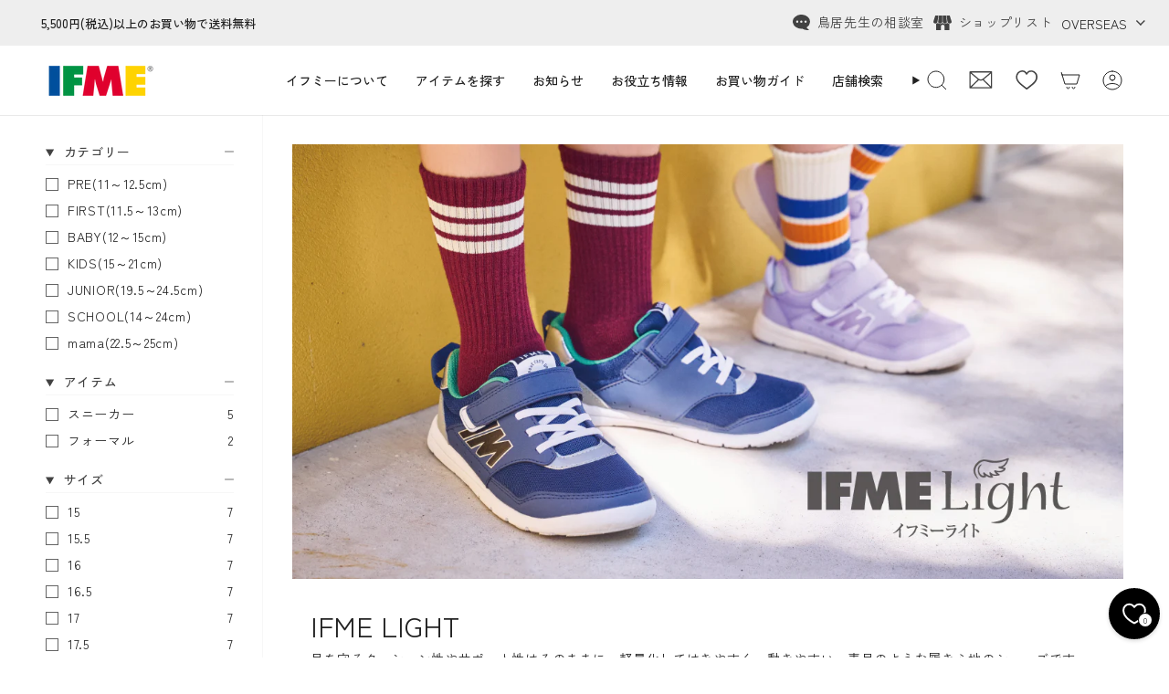

--- FILE ---
content_type: text/html; charset=utf-8
request_url: https://ifme.jp/collections/ifme-light
body_size: 65155
content:
<!doctype html>
<html class="no-js no-touch supports-no-cookies" lang="ja">
<head>
  <meta charset="UTF-8">
  <meta http-equiv="X-UA-Compatible" content="IE=edge">
  <meta name="viewport" content="width=device-width, initial-scale=1.0">
  <meta name="theme-color" content="#ab8c52">
  <link rel="canonical" href="https://ifme.jp/collections/ifme-light">
  <!-- ======================= Broadcast Theme V5.8.0 ========================= -->

  <link href="//ifme.jp/cdn/shop/t/43/assets/theme.css?v=46272524173970572801741138690" as="style" rel="preload">
  <link href="//ifme.jp/cdn/shop/t/43/assets/vendor.js?v=37228463622838409191722490567" as="script" rel="preload">
  <link href="//ifme.jp/cdn/shop/t/43/assets/theme.js?v=25935739080473096221722490567" as="script" rel="preload">

    <link rel="icon" type="image/png" href="//ifme.jp/cdn/shop/files/favicon.png?crop=center&height=32&v=1633506105&width=32">
  

  <!-- Title and description ================================================ -->
  
  <title>
    
    IFME LIGHT
    
    
    
      &ndash; IFME公式オンラインストア
    
  </title>

  
    <meta name="description" content="足を守るクッション性やサポート性はそのままに、軽量化してはきやすく、動きやすい、素足のような履き心地のシューズです。">
  

  <meta property="og:site_name" content="IFME公式オンラインストア">
<meta property="og:url" content="https://ifme.jp/collections/ifme-light">
<meta property="og:title" content="IFME LIGHT">
<meta property="og:type" content="product.group">
<meta property="og:description" content="足を守るクッション性やサポート性はそのままに、軽量化してはきやすく、動きやすい、素足のような履き心地のシューズです。"><meta property="og:image" content="http://ifme.jp/cdn/shop/collections/IM_0581.jpg?v=1706840753">
  <meta property="og:image:secure_url" content="https://ifme.jp/cdn/shop/collections/IM_0581.jpg?v=1706840753">
  <meta property="og:image:width" content="1200">
  <meta property="og:image:height" content="628"><meta name="twitter:card" content="summary_large_image">
<meta name="twitter:title" content="IFME LIGHT">
<meta name="twitter:description" content="足を守るクッション性やサポート性はそのままに、軽量化してはきやすく、動きやすい、素足のような履き心地のシューズです。">

  <!-- CSS ================================================================== -->
  <style data-shopify>
@font-face {
  font-family: "Zen Kaku Gothic New";
  font-weight: 400;
  font-style: normal;
  font-display: swap;
  src: url("//ifme.jp/cdn/fonts/zen_kaku_gothic_new/zenkakugothicnew_n4.04cfb790a87c2fa56f40f47191b8c05620cc5b9c.woff2") format("woff2"),
       url("//ifme.jp/cdn/fonts/zen_kaku_gothic_new/zenkakugothicnew_n4.9496f4244fdde226f75f70707742d1f64ea52225.woff") format("woff");
}

    @font-face {
  font-family: "Zen Kaku Gothic New";
  font-weight: 400;
  font-style: normal;
  font-display: swap;
  src: url("//ifme.jp/cdn/fonts/zen_kaku_gothic_new/zenkakugothicnew_n4.04cfb790a87c2fa56f40f47191b8c05620cc5b9c.woff2") format("woff2"),
       url("//ifme.jp/cdn/fonts/zen_kaku_gothic_new/zenkakugothicnew_n4.9496f4244fdde226f75f70707742d1f64ea52225.woff") format("woff");
}

    @font-face {
  font-family: Figtree;
  font-weight: 400;
  font-style: normal;
  font-display: swap;
  src: url("//ifme.jp/cdn/fonts/figtree/figtree_n4.3c0838aba1701047e60be6a99a1b0a40ce9b8419.woff2") format("woff2"),
       url("//ifme.jp/cdn/fonts/figtree/figtree_n4.c0575d1db21fc3821f17fd6617d3dee552312137.woff") format("woff");
}


    
      @font-face {
  font-family: "Zen Kaku Gothic New";
  font-weight: 500;
  font-style: normal;
  font-display: swap;
  src: url("//ifme.jp/cdn/fonts/zen_kaku_gothic_new/zenkakugothicnew_n5.bfe9de7f84b9cc9baf561b1d9bbfb68c500d5ed1.woff2") format("woff2"),
       url("//ifme.jp/cdn/fonts/zen_kaku_gothic_new/zenkakugothicnew_n5.cdd387a5accbe1a6e8f15c1ff35b48573637f4e2.woff") format("woff");
}

    

    
      @font-face {
  font-family: "Zen Kaku Gothic New";
  font-weight: 500;
  font-style: normal;
  font-display: swap;
  src: url("//ifme.jp/cdn/fonts/zen_kaku_gothic_new/zenkakugothicnew_n5.bfe9de7f84b9cc9baf561b1d9bbfb68c500d5ed1.woff2") format("woff2"),
       url("//ifme.jp/cdn/fonts/zen_kaku_gothic_new/zenkakugothicnew_n5.cdd387a5accbe1a6e8f15c1ff35b48573637f4e2.woff") format("woff");
}

    

    
    

    

    
  </style>

  
<style data-shopify>

:root {--scrollbar-width: 0px;





--COLOR-VIDEO-BG: #f2f2f2;
--COLOR-BG-BRIGHTER: #f2f2f2;--COLOR-BG: #ffffff;--COLOR-BG-ALPHA-25: rgba(255, 255, 255, 0.25);
--COLOR-BG-TRANSPARENT: rgba(255, 255, 255, 0);
--COLOR-BG-SECONDARY: #f7f9fa;
--COLOR-BG-SECONDARY-LIGHTEN: #ffffff;
--COLOR-BG-RGB: 255, 255, 255;

--COLOR-TEXT-DARK: #000000;
--COLOR-TEXT: #212121;
--COLOR-TEXT-LIGHT: #646464;


/* === Opacity shades of grey ===*/
--COLOR-A5:  rgba(33, 33, 33, 0.05);
--COLOR-A10: rgba(33, 33, 33, 0.1);
--COLOR-A15: rgba(33, 33, 33, 0.15);
--COLOR-A20: rgba(33, 33, 33, 0.2);
--COLOR-A25: rgba(33, 33, 33, 0.25);
--COLOR-A30: rgba(33, 33, 33, 0.3);
--COLOR-A35: rgba(33, 33, 33, 0.35);
--COLOR-A40: rgba(33, 33, 33, 0.4);
--COLOR-A45: rgba(33, 33, 33, 0.45);
--COLOR-A50: rgba(33, 33, 33, 0.5);
--COLOR-A55: rgba(33, 33, 33, 0.55);
--COLOR-A60: rgba(33, 33, 33, 0.6);
--COLOR-A65: rgba(33, 33, 33, 0.65);
--COLOR-A70: rgba(33, 33, 33, 0.7);
--COLOR-A75: rgba(33, 33, 33, 0.75);
--COLOR-A80: rgba(33, 33, 33, 0.8);
--COLOR-A85: rgba(33, 33, 33, 0.85);
--COLOR-A90: rgba(33, 33, 33, 0.9);
--COLOR-A95: rgba(33, 33, 33, 0.95);

--COLOR-BORDER: rgb(240, 240, 240);
--COLOR-BORDER-LIGHT: #f6f6f6;
--COLOR-BORDER-HAIRLINE: #f7f7f7;
--COLOR-BORDER-DARK: #bdbdbd;/* === Bright color ===*/
--COLOR-PRIMARY: #ab8c52;
--COLOR-PRIMARY-HOVER: #806430;
--COLOR-PRIMARY-FADE: rgba(171, 140, 82, 0.05);
--COLOR-PRIMARY-FADE-HOVER: rgba(171, 140, 82, 0.1);
--COLOR-PRIMARY-LIGHT: #e8d4ae;--COLOR-PRIMARY-OPPOSITE: #ffffff;



/* === link Color ===*/
--COLOR-LINK: #44c1e6;
--COLOR-LINK-HOVER: rgba(68, 193, 230, 0.7);
--COLOR-LINK-FADE: rgba(68, 193, 230, 0.05);
--COLOR-LINK-FADE-HOVER: rgba(68, 193, 230, 0.1);--COLOR-LINK-OPPOSITE: #ffffff;


/* === Product grid sale tags ===*/
--COLOR-SALE-BG: #f9dee5;
--COLOR-SALE-TEXT: #af7b88;

/* === Product grid badges ===*/
--COLOR-BADGE-BG: #ffffff;
--COLOR-BADGE-TEXT: #212121;

/* === Product sale color ===*/
--COLOR-SALE: #d20000;

/* === Gray background on Product grid items ===*/--filter-bg: 1.0;/* === Helper colors for form error states ===*/
--COLOR-ERROR: #721C24;
--COLOR-ERROR-BG: #F8D7DA;
--COLOR-ERROR-BORDER: #F5C6CB;



  --RADIUS: 0px;
  --RADIUS-SELECT: 0px;

--COLOR-HEADER-BG: #ffffff;--COLOR-HEADER-BG-TRANSPARENT: rgba(255, 255, 255, 0);
--COLOR-HEADER-LINK: #212121;
--COLOR-HEADER-LINK-HOVER: rgba(33, 33, 33, 0.7);

--COLOR-MENU-BG: #ffffff;
--COLOR-MENU-LINK: #212121;
--COLOR-MENU-LINK-HOVER: rgba(33, 33, 33, 0.7);
--COLOR-SUBMENU-BG: #ffffff;
--COLOR-SUBMENU-LINK: #212121;
--COLOR-SUBMENU-LINK-HOVER: rgba(33, 33, 33, 0.7);
--COLOR-SUBMENU-TEXT-LIGHT: #646464;
--COLOR-MENU-TRANSPARENT: #ffffff;
--COLOR-MENU-TRANSPARENT-HOVER: rgba(255, 255, 255, 0.7);--COLOR-FOOTER-BG: #ffffff;
--COLOR-FOOTER-BG-HAIRLINE: #f7f7f7;
--COLOR-FOOTER-TEXT: #212121;
--COLOR-FOOTER-TEXT-A35: rgba(33, 33, 33, 0.35);
--COLOR-FOOTER-TEXT-A75: rgba(33, 33, 33, 0.75);
--COLOR-FOOTER-LINK: #212121;
--COLOR-FOOTER-LINK-HOVER: rgba(33, 33, 33, 0.7);
--COLOR-FOOTER-BORDER: #212121;

--TRANSPARENT: rgba(255, 255, 255, 0);

/* === Default overlay opacity ===*/
--overlay-opacity: 0;
--underlay-opacity: 1;
--underlay-bg: rgba(0,0,0,0.4);

/* === Custom Cursor ===*/
--ICON-ZOOM-IN: url( "//ifme.jp/cdn/shop/t/43/assets/icon-zoom-in.svg?v=182473373117644429561722490566" );
--ICON-ZOOM-OUT: url( "//ifme.jp/cdn/shop/t/43/assets/icon-zoom-out.svg?v=101497157853986683871722490566" );

/* === Custom Icons ===*/


  
  --ICON-ADD-BAG: url( "//ifme.jp/cdn/shop/t/43/assets/icon-add-bag.svg?v=23763382405227654651722490566" );
  --ICON-ADD-CART: url( "//ifme.jp/cdn/shop/t/43/assets/icon-add-cart.svg?v=3962293684743587821722490566" );
  --ICON-ARROW-LEFT: url( "//ifme.jp/cdn/shop/t/43/assets/icon-arrow-left.svg?v=136066145774695772731722490566" );
  --ICON-ARROW-RIGHT: url( "//ifme.jp/cdn/shop/t/43/assets/icon-arrow-right.svg?v=150928298113663093401722490566" );
  --ICON-SELECT: url("//ifme.jp/cdn/shop/t/43/assets/icon-select.svg?v=150573211567947701091722490566");


--PRODUCT-GRID-ASPECT-RATIO: 100%;

/* === Typography ===*/
--FONT-WEIGHT-BODY: 400;
--FONT-WEIGHT-BODY-BOLD: 500;

--FONT-STACK-BODY: "Zen Kaku Gothic New", sans-serif;
--FONT-STYLE-BODY: normal;
--FONT-STYLE-BODY-ITALIC: ;
--FONT-ADJUST-BODY: 1.0;

--LETTER-SPACING-BODY: 0.0em;

--FONT-WEIGHT-HEADING: 400;
--FONT-WEIGHT-HEADING-BOLD: 500;

--FONT-UPPERCASE-HEADING: none;
--LETTER-SPACING-HEADING: 0.0em;

--FONT-STACK-HEADING: "Zen Kaku Gothic New", sans-serif;
--FONT-STYLE-HEADING: normal;
--FONT-STYLE-HEADING-ITALIC: ;
--FONT-ADJUST-HEADING: 1.15;

--FONT-WEIGHT-SUBHEADING: 400;
--FONT-WEIGHT-SUBHEADING-BOLD: 500;

--FONT-STACK-SUBHEADING: "Zen Kaku Gothic New", sans-serif;
--FONT-STYLE-SUBHEADING: normal;
--FONT-STYLE-SUBHEADING-ITALIC: ;
--FONT-ADJUST-SUBHEADING: 1.0;

--FONT-UPPERCASE-SUBHEADING: uppercase;
--LETTER-SPACING-SUBHEADING: 0.1em;

--FONT-STACK-NAV: "Zen Kaku Gothic New", sans-serif;
--FONT-STYLE-NAV: normal;
--FONT-STYLE-NAV-ITALIC: ;
--FONT-ADJUST-NAV: 1.0;

--FONT-WEIGHT-NAV: 400;
--FONT-WEIGHT-NAV-BOLD: 500;

--LETTER-SPACING-NAV: 0.0em;

--FONT-SIZE-BASE: 1.0rem;
--FONT-SIZE-BASE-PERCENT: 1.0;

/* === Parallax ===*/
--PARALLAX-STRENGTH-MIN: 120.0%;
--PARALLAX-STRENGTH-MAX: 130.0%;--COLUMNS: 4;
--COLUMNS-MEDIUM: 3;
--COLUMNS-SMALL: 2;
--COLUMNS-MOBILE: 1;--LAYOUT-OUTER: 50px;
  --LAYOUT-GUTTER: 32px;
  --LAYOUT-OUTER-MEDIUM: 30px;
  --LAYOUT-GUTTER-MEDIUM: 22px;
  --LAYOUT-OUTER-SMALL: 16px;
  --LAYOUT-GUTTER-SMALL: 16px;--base-animation-delay: 0ms;
--line-height-normal: 1.375; /* Equals to line-height: normal; */--SIDEBAR-WIDTH: 288px;
  --SIDEBAR-WIDTH-MEDIUM: 258px;--DRAWER-WIDTH: 380px;--ICON-STROKE-WIDTH: 1px;/* === Button General ===*/
--BTN-FONT-STACK: Figtree, sans-serif;
--BTN-FONT-WEIGHT: 400;
--BTN-FONT-STYLE: normal;
--BTN-FONT-SIZE: 13px;

--BTN-LETTER-SPACING: 0.1em;
--BTN-UPPERCASE: uppercase;
--BTN-TEXT-ARROW-OFFSET: -1px;

/* === Button Primary ===*/
--BTN-PRIMARY-BORDER-COLOR: #212121;
--BTN-PRIMARY-BG-COLOR: #212121;
--BTN-PRIMARY-TEXT-COLOR: #ffffff;


  --BTN-PRIMARY-BG-COLOR-BRIGHTER: #3b3b3b;


/* === Button Secondary ===*/
--BTN-SECONDARY-BORDER-COLOR: #ab8c52;
--BTN-SECONDARY-BG-COLOR: #ab8c52;
--BTN-SECONDARY-TEXT-COLOR: #ffffff;


  --BTN-SECONDARY-BG-COLOR-BRIGHTER: #9a7e4a;


/* === Button White ===*/
--TEXT-BTN-BORDER-WHITE: #fff;
--TEXT-BTN-BG-WHITE: #fff;
--TEXT-BTN-WHITE: #000;
--TEXT-BTN-BG-WHITE-BRIGHTER: #f2f2f2;

/* === Button Black ===*/
--TEXT-BTN-BG-BLACK: #000;
--TEXT-BTN-BORDER-BLACK: #000;
--TEXT-BTN-BLACK: #fff;
--TEXT-BTN-BG-BLACK-BRIGHTER: #1a1a1a;

/* === Default Cart Gradient ===*/

--FREE-SHIPPING-GRADIENT: linear-gradient(to right, var(--COLOR-PRIMARY-LIGHT) 0%, var(--COLOR-PRIMARY) 100%);

/* === Swatch Size ===*/
--swatch-size-filters: calc(1.5rem * var(--FONT-ADJUST-BODY));
--swatch-size-product: calc(3.0rem * var(--FONT-ADJUST-BODY));
}

/* === Backdrop ===*/
::backdrop {
  --underlay-opacity: 1;
  --underlay-bg: rgba(0,0,0,0.4);
}
</style>


  <link href="//ifme.jp/cdn/shop/t/43/assets/theme.css?v=46272524173970572801741138690" rel="stylesheet" type="text/css" media="all" />
<link href="//ifme.jp/cdn/shop/t/43/assets/swatches.css?v=157844926215047500451722490566" as="style" rel="preload">
    <link href="//ifme.jp/cdn/shop/t/43/assets/swatches.css?v=157844926215047500451722490566" rel="stylesheet" type="text/css" media="all" />
<style data-shopify>.swatches {
    --black: #000000;--white: #fafafa;--blank: url(//ifme.jp/cdn/shop/files/blank_small.png?v=42364);
  }</style>
<script>
    if (window.navigator.userAgent.indexOf('MSIE ') > 0 || window.navigator.userAgent.indexOf('Trident/') > 0) {
      document.documentElement.className = document.documentElement.className + ' ie';

      var scripts = document.getElementsByTagName('script')[0];
      var polyfill = document.createElement("script");
      polyfill.defer = true;
      polyfill.src = "//ifme.jp/cdn/shop/t/43/assets/ie11.js?v=144489047535103983231722490566";

      scripts.parentNode.insertBefore(polyfill, scripts);
    } else {
      document.documentElement.className = document.documentElement.className.replace('no-js', 'js');
    }

    document.documentElement.style.setProperty('--scrollbar-width', `${getScrollbarWidth()}px`);

    function getScrollbarWidth() {
      // Creating invisible container
      const outer = document.createElement('div');
      outer.style.visibility = 'hidden';
      outer.style.overflow = 'scroll'; // forcing scrollbar to appear
      outer.style.msOverflowStyle = 'scrollbar'; // needed for WinJS apps
      document.documentElement.appendChild(outer);

      // Creating inner element and placing it in the container
      const inner = document.createElement('div');
      outer.appendChild(inner);

      // Calculating difference between container's full width and the child width
      const scrollbarWidth = outer.offsetWidth - inner.offsetWidth;

      // Removing temporary elements from the DOM
      outer.parentNode.removeChild(outer);

      return scrollbarWidth;
    }

    let root = '/';
    if (root[root.length - 1] !== '/') {
      root = root + '/';
    }

    window.theme = {
      routes: {
        root: root,
        cart_url: '/cart',
        cart_add_url: '/cart/add',
        cart_change_url: '/cart/change',
        product_recommendations_url: '/recommendations/products',
        predictive_search_url: '/search/suggest',
        addresses_url: '/account/addresses'
      },
      assets: {
        photoswipe: '//ifme.jp/cdn/shop/t/43/assets/photoswipe.js?v=162613001030112971491722490566',
        smoothscroll: '//ifme.jp/cdn/shop/t/43/assets/smoothscroll.js?v=37906625415260927261722490566',
      },
      strings: {
        addToCart: "カートに追加",
        cartAcceptanceError: "当社の利用規約に同意していただく必要があります。",
        soldOut: "SOLDOUT",
        from: "From",
        preOrder: "予約注文",
        sale: "Sale",
        subscription: "Subscription",
        unavailable: "使用不可",
        unitPrice: "単価",
        unitPriceSeparator: "per",
        shippingCalcSubmitButton: "Calculate shipping",
        shippingCalcSubmitButtonDisabled: "Calculating...",
        selectValue: "Select value",
        selectColor: "Select color",
        oneColor: "color",
        otherColor: "colors",
        upsellAddToCart: "Add",
        free: "無料",
        swatchesColor: "カラー",
        sku: "SKU",
      },
      settings: {
        cartType: "page",
        customerLoggedIn: null ? true : false,
        enableQuickAdd: false,
        enableAnimations: true,
        variantOnSale: true,
        collectionSwatchStyle: "limited",
        swatchesType: "native"
      },
      sliderArrows: {
        prev: '<button type="button" class="slider__button slider__button--prev" data-button-arrow data-button-prev>' + "前へ" + '</button>',
        next: '<button type="button" class="slider__button slider__button--next" data-button-arrow data-button-next>' + "次へ" + '</button>',
      },
      moneyFormat: false ? "¥{{amount_no_decimals}}" : "¥{{amount_no_decimals}}",
      moneyWithoutCurrencyFormat: "¥{{amount_no_decimals}}",
      moneyWithCurrencyFormat: "¥{{amount_no_decimals}}",
      subtotal: 0,
      info: {
        name: 'broadcast'
      },
      version: '5.8.0'
    };

    let windowInnerHeight = window.innerHeight;
    document.documentElement.style.setProperty('--full-height', `${windowInnerHeight}px`);
    document.documentElement.style.setProperty('--three-quarters', `${windowInnerHeight * 0.75}px`);
    document.documentElement.style.setProperty('--two-thirds', `${windowInnerHeight * 0.66}px`);
    document.documentElement.style.setProperty('--one-half', `${windowInnerHeight * 0.5}px`);
    document.documentElement.style.setProperty('--one-third', `${windowInnerHeight * 0.33}px`);
    document.documentElement.style.setProperty('--one-fifth', `${windowInnerHeight * 0.2}px`);
  </script>

  

  <!-- Theme Javascript ============================================================== -->
  <script src="//ifme.jp/cdn/shop/t/43/assets/vendor.js?v=37228463622838409191722490567" defer="defer"></script>
  
  <script src="//ifme.jp/cdn/shop/t/43/assets/theme.dev.js?v=73532778264145545631730432937" defer="defer"></script><!-- Shopify app scripts =========================================================== -->

  <script>
  const boostSDAssetFileURL = "\/\/ifme.jp\/cdn\/shop\/t\/43\/assets\/boost_sd_assets_file_url.gif?v=42364";
  window.boostSDAssetFileURL = boostSDAssetFileURL;

  if (window.boostSDAppConfig) {
    window.boostSDAppConfig.generalSettings.custom_js_asset_url = "//ifme.jp/cdn/shop/t/43/assets/boost-sd-custom.js?v=42364";
    window.boostSDAppConfig.generalSettings.custom_css_asset_url = "//ifme.jp/cdn/shop/t/43/assets/boost-sd-custom.css?v=42364";
  }

  
  window.addEventListener('DOMContentLoaded', async () => {
    
    
      
        window.boostSDFallback = {
          productPerPage: 24,
          products: [{"id":7689689334010,"title":"KIDS｜軽量フォーマルシューズ ストラップリボンタイプ","handle":"20-2829","description":"\u003cdiv\u003e\n\u003cp\u003e \u003c\/p\u003e\nIFMEの軽いソール「ライトソール」を搭載したフォーマルシューズです。フェイクレザーも柔らかく、長時間履いても疲れにくい設計で、発表会やお受験や結婚式などのお呼ばれにもおすすめです。\u003cbr\u003e\u003cbr\u003e\n\u003c\/div\u003e\n\u003cdiv\u003e\n\u003ctable style=\"font-size: 0.875rem;\"\u003e\n\u003ctbody\u003e\n\u003ctr\u003e\n\u003cth\u003e素材\u003c\/th\u003e\n\u003ctd\u003eアッパー：ポリウレタン\u003cbr\u003eソール：合成底\u003c\/td\u003e\n\u003c\/tr\u003e\n\u003ctr\u003e\n\u003cth\u003e生産国\u003c\/th\u003e\n\u003ctd\u003e中国\u003c\/td\u003e\n\u003c\/tr\u003e\n\u003ctr\u003e\n\u003cth\u003e靴幅\u003c\/th\u003e\n\u003ctd\u003e3E相当\u003c\/td\u003e\n\u003c\/tr\u003e\n\u003ctr\u003e\n\u003cth\u003eハーフサイズ\u003c\/th\u003e\n\u003ctd\u003eあり\u003c\/td\u003e\n\u003c\/tr\u003e\n\u003ctr\u003e\n\u003cth\u003e注意事項\u003c\/th\u003e\n\u003ctd\u003eモニター環境によって、掲載商品と実際の商品の色見や質感が若干異なる場合があります。 掲載商品の仕様やデザインについて、予告なく変更することがあります。予めご了承ください。\u003c\/td\u003e\n\u003c\/tr\u003e\n\u003c\/tbody\u003e\n\u003c\/table\u003e\n\u003c\/div\u003e","published_at":"2026-01-06T15:37:45+09:00","created_at":"2022-07-26T11:35:58+09:00","vendor":"IFME","type":"KIDS","tags":["20-2829BLACK","2022FW","2025GWﾉﾍﾞﾙﾃｨ","2025Xmasノベルティ","2025クリスマスバナー","2305まとめ割対象","23FW","23SS","24FW継続","251024まとめ割","251112まとめ割","251205まとめ割","25FWノベルティ対象","25FW継続","25SS継続","26SS継続","IFME LIGHT","pfs:label-2305まとめ割対象","pfs:label-まとめ割","カラー_BLACK","キッズ","サイズ_15.0cm","サイズ_15.5cm","サイズ_16.0cm","サイズ_16.5cm","サイズ_17.0cm","サイズ_17.5cm","サイズ_18.0cm","サイズ_18.5cm","サイズ_19.0cm","サイズ_19.5cm","サイズ_20.0cm","サイズ_20.5cm","サイズ_21.0cm","シューズ","ノベルティ対象","フォーマル","ブランド_IFME","共通バナー","定番","機能_ウインドラスソーサー","機能_軽量ソール"],"price":473000,"price_min":473000,"price_max":473000,"available":true,"price_varies":false,"compare_at_price":null,"compare_at_price_min":0,"compare_at_price_max":0,"compare_at_price_varies":false,"variants":[{"id":43047380812026,"title":"BLACK \/ 15","option1":"BLACK","option2":"15","option3":null,"sku":"4522552414068","requires_shipping":true,"taxable":false,"featured_image":{"id":37606855966970,"product_id":7689689334010,"position":1,"created_at":"2022-07-26T11:36:14+09:00","updated_at":"2022-07-26T11:36:14+09:00","alt":"#カラー_BLACK","width":1000,"height":1000,"src":"\/\/ifme.jp\/cdn\/shop\/products\/20-2829_BLACK_1.jpg?v=1658802974","variant_ids":[43047380812026,43047380844794,43047380877562,43047380910330,43047380943098,43047380975866,43047381008634,43047381041402,43047381074170,43047381106938,43047381139706,43047381172474,43047381205242]},"available":true,"name":"KIDS｜軽量フォーマルシューズ ストラップリボンタイプ - BLACK \/ 15","public_title":"BLACK \/ 15","options":["BLACK","15"],"price":473000,"weight":0,"compare_at_price":null,"inventory_management":"shopify","barcode":"4522552414068","featured_media":{"alt":"#カラー_BLACK","id":30186893967610,"position":1,"preview_image":{"aspect_ratio":1.0,"height":1000,"width":1000,"src":"\/\/ifme.jp\/cdn\/shop\/products\/20-2829_BLACK_1.jpg?v=1658802974"}},"requires_selling_plan":false,"selling_plan_allocations":[]},{"id":43047380844794,"title":"BLACK \/ 15.5","option1":"BLACK","option2":"15.5","option3":null,"sku":"4522552414075","requires_shipping":true,"taxable":false,"featured_image":{"id":37606855966970,"product_id":7689689334010,"position":1,"created_at":"2022-07-26T11:36:14+09:00","updated_at":"2022-07-26T11:36:14+09:00","alt":"#カラー_BLACK","width":1000,"height":1000,"src":"\/\/ifme.jp\/cdn\/shop\/products\/20-2829_BLACK_1.jpg?v=1658802974","variant_ids":[43047380812026,43047380844794,43047380877562,43047380910330,43047380943098,43047380975866,43047381008634,43047381041402,43047381074170,43047381106938,43047381139706,43047381172474,43047381205242]},"available":true,"name":"KIDS｜軽量フォーマルシューズ ストラップリボンタイプ - BLACK \/ 15.5","public_title":"BLACK \/ 15.5","options":["BLACK","15.5"],"price":473000,"weight":0,"compare_at_price":null,"inventory_management":"shopify","barcode":"4522552414075","featured_media":{"alt":"#カラー_BLACK","id":30186893967610,"position":1,"preview_image":{"aspect_ratio":1.0,"height":1000,"width":1000,"src":"\/\/ifme.jp\/cdn\/shop\/products\/20-2829_BLACK_1.jpg?v=1658802974"}},"requires_selling_plan":false,"selling_plan_allocations":[]},{"id":43047380877562,"title":"BLACK \/ 16","option1":"BLACK","option2":"16","option3":null,"sku":"4522552414082","requires_shipping":true,"taxable":false,"featured_image":{"id":37606855966970,"product_id":7689689334010,"position":1,"created_at":"2022-07-26T11:36:14+09:00","updated_at":"2022-07-26T11:36:14+09:00","alt":"#カラー_BLACK","width":1000,"height":1000,"src":"\/\/ifme.jp\/cdn\/shop\/products\/20-2829_BLACK_1.jpg?v=1658802974","variant_ids":[43047380812026,43047380844794,43047380877562,43047380910330,43047380943098,43047380975866,43047381008634,43047381041402,43047381074170,43047381106938,43047381139706,43047381172474,43047381205242]},"available":true,"name":"KIDS｜軽量フォーマルシューズ ストラップリボンタイプ - BLACK \/ 16","public_title":"BLACK \/ 16","options":["BLACK","16"],"price":473000,"weight":0,"compare_at_price":null,"inventory_management":"shopify","barcode":"4522552414082","featured_media":{"alt":"#カラー_BLACK","id":30186893967610,"position":1,"preview_image":{"aspect_ratio":1.0,"height":1000,"width":1000,"src":"\/\/ifme.jp\/cdn\/shop\/products\/20-2829_BLACK_1.jpg?v=1658802974"}},"requires_selling_plan":false,"selling_plan_allocations":[]},{"id":43047380910330,"title":"BLACK \/ 16.5","option1":"BLACK","option2":"16.5","option3":null,"sku":"4522552414099","requires_shipping":true,"taxable":false,"featured_image":{"id":37606855966970,"product_id":7689689334010,"position":1,"created_at":"2022-07-26T11:36:14+09:00","updated_at":"2022-07-26T11:36:14+09:00","alt":"#カラー_BLACK","width":1000,"height":1000,"src":"\/\/ifme.jp\/cdn\/shop\/products\/20-2829_BLACK_1.jpg?v=1658802974","variant_ids":[43047380812026,43047380844794,43047380877562,43047380910330,43047380943098,43047380975866,43047381008634,43047381041402,43047381074170,43047381106938,43047381139706,43047381172474,43047381205242]},"available":true,"name":"KIDS｜軽量フォーマルシューズ ストラップリボンタイプ - BLACK \/ 16.5","public_title":"BLACK \/ 16.5","options":["BLACK","16.5"],"price":473000,"weight":0,"compare_at_price":null,"inventory_management":"shopify","barcode":"4522552414099","featured_media":{"alt":"#カラー_BLACK","id":30186893967610,"position":1,"preview_image":{"aspect_ratio":1.0,"height":1000,"width":1000,"src":"\/\/ifme.jp\/cdn\/shop\/products\/20-2829_BLACK_1.jpg?v=1658802974"}},"requires_selling_plan":false,"selling_plan_allocations":[]},{"id":43047380943098,"title":"BLACK \/ 17","option1":"BLACK","option2":"17","option3":null,"sku":"4522552414105","requires_shipping":true,"taxable":false,"featured_image":{"id":37606855966970,"product_id":7689689334010,"position":1,"created_at":"2022-07-26T11:36:14+09:00","updated_at":"2022-07-26T11:36:14+09:00","alt":"#カラー_BLACK","width":1000,"height":1000,"src":"\/\/ifme.jp\/cdn\/shop\/products\/20-2829_BLACK_1.jpg?v=1658802974","variant_ids":[43047380812026,43047380844794,43047380877562,43047380910330,43047380943098,43047380975866,43047381008634,43047381041402,43047381074170,43047381106938,43047381139706,43047381172474,43047381205242]},"available":true,"name":"KIDS｜軽量フォーマルシューズ ストラップリボンタイプ - BLACK \/ 17","public_title":"BLACK \/ 17","options":["BLACK","17"],"price":473000,"weight":0,"compare_at_price":null,"inventory_management":"shopify","barcode":"4522552414105","featured_media":{"alt":"#カラー_BLACK","id":30186893967610,"position":1,"preview_image":{"aspect_ratio":1.0,"height":1000,"width":1000,"src":"\/\/ifme.jp\/cdn\/shop\/products\/20-2829_BLACK_1.jpg?v=1658802974"}},"requires_selling_plan":false,"selling_plan_allocations":[]},{"id":43047380975866,"title":"BLACK \/ 17.5","option1":"BLACK","option2":"17.5","option3":null,"sku":"4522552414112","requires_shipping":true,"taxable":false,"featured_image":{"id":37606855966970,"product_id":7689689334010,"position":1,"created_at":"2022-07-26T11:36:14+09:00","updated_at":"2022-07-26T11:36:14+09:00","alt":"#カラー_BLACK","width":1000,"height":1000,"src":"\/\/ifme.jp\/cdn\/shop\/products\/20-2829_BLACK_1.jpg?v=1658802974","variant_ids":[43047380812026,43047380844794,43047380877562,43047380910330,43047380943098,43047380975866,43047381008634,43047381041402,43047381074170,43047381106938,43047381139706,43047381172474,43047381205242]},"available":true,"name":"KIDS｜軽量フォーマルシューズ ストラップリボンタイプ - BLACK \/ 17.5","public_title":"BLACK \/ 17.5","options":["BLACK","17.5"],"price":473000,"weight":0,"compare_at_price":null,"inventory_management":"shopify","barcode":"4522552414112","featured_media":{"alt":"#カラー_BLACK","id":30186893967610,"position":1,"preview_image":{"aspect_ratio":1.0,"height":1000,"width":1000,"src":"\/\/ifme.jp\/cdn\/shop\/products\/20-2829_BLACK_1.jpg?v=1658802974"}},"requires_selling_plan":false,"selling_plan_allocations":[]},{"id":43047381008634,"title":"BLACK \/ 18","option1":"BLACK","option2":"18","option3":null,"sku":"4522552414129","requires_shipping":true,"taxable":false,"featured_image":{"id":37606855966970,"product_id":7689689334010,"position":1,"created_at":"2022-07-26T11:36:14+09:00","updated_at":"2022-07-26T11:36:14+09:00","alt":"#カラー_BLACK","width":1000,"height":1000,"src":"\/\/ifme.jp\/cdn\/shop\/products\/20-2829_BLACK_1.jpg?v=1658802974","variant_ids":[43047380812026,43047380844794,43047380877562,43047380910330,43047380943098,43047380975866,43047381008634,43047381041402,43047381074170,43047381106938,43047381139706,43047381172474,43047381205242]},"available":true,"name":"KIDS｜軽量フォーマルシューズ ストラップリボンタイプ - BLACK \/ 18","public_title":"BLACK \/ 18","options":["BLACK","18"],"price":473000,"weight":0,"compare_at_price":null,"inventory_management":"shopify","barcode":"4522552414129","featured_media":{"alt":"#カラー_BLACK","id":30186893967610,"position":1,"preview_image":{"aspect_ratio":1.0,"height":1000,"width":1000,"src":"\/\/ifme.jp\/cdn\/shop\/products\/20-2829_BLACK_1.jpg?v=1658802974"}},"requires_selling_plan":false,"selling_plan_allocations":[]},{"id":43047381041402,"title":"BLACK \/ 18.5","option1":"BLACK","option2":"18.5","option3":null,"sku":"4522552414136","requires_shipping":true,"taxable":false,"featured_image":{"id":37606855966970,"product_id":7689689334010,"position":1,"created_at":"2022-07-26T11:36:14+09:00","updated_at":"2022-07-26T11:36:14+09:00","alt":"#カラー_BLACK","width":1000,"height":1000,"src":"\/\/ifme.jp\/cdn\/shop\/products\/20-2829_BLACK_1.jpg?v=1658802974","variant_ids":[43047380812026,43047380844794,43047380877562,43047380910330,43047380943098,43047380975866,43047381008634,43047381041402,43047381074170,43047381106938,43047381139706,43047381172474,43047381205242]},"available":true,"name":"KIDS｜軽量フォーマルシューズ ストラップリボンタイプ - BLACK \/ 18.5","public_title":"BLACK \/ 18.5","options":["BLACK","18.5"],"price":473000,"weight":0,"compare_at_price":null,"inventory_management":"shopify","barcode":"4522552414136","featured_media":{"alt":"#カラー_BLACK","id":30186893967610,"position":1,"preview_image":{"aspect_ratio":1.0,"height":1000,"width":1000,"src":"\/\/ifme.jp\/cdn\/shop\/products\/20-2829_BLACK_1.jpg?v=1658802974"}},"requires_selling_plan":false,"selling_plan_allocations":[]},{"id":43047381074170,"title":"BLACK \/ 19","option1":"BLACK","option2":"19","option3":null,"sku":"4522552414143","requires_shipping":true,"taxable":false,"featured_image":{"id":37606855966970,"product_id":7689689334010,"position":1,"created_at":"2022-07-26T11:36:14+09:00","updated_at":"2022-07-26T11:36:14+09:00","alt":"#カラー_BLACK","width":1000,"height":1000,"src":"\/\/ifme.jp\/cdn\/shop\/products\/20-2829_BLACK_1.jpg?v=1658802974","variant_ids":[43047380812026,43047380844794,43047380877562,43047380910330,43047380943098,43047380975866,43047381008634,43047381041402,43047381074170,43047381106938,43047381139706,43047381172474,43047381205242]},"available":true,"name":"KIDS｜軽量フォーマルシューズ ストラップリボンタイプ - BLACK \/ 19","public_title":"BLACK \/ 19","options":["BLACK","19"],"price":473000,"weight":0,"compare_at_price":null,"inventory_management":"shopify","barcode":"4522552414143","featured_media":{"alt":"#カラー_BLACK","id":30186893967610,"position":1,"preview_image":{"aspect_ratio":1.0,"height":1000,"width":1000,"src":"\/\/ifme.jp\/cdn\/shop\/products\/20-2829_BLACK_1.jpg?v=1658802974"}},"requires_selling_plan":false,"selling_plan_allocations":[]},{"id":43047381106938,"title":"BLACK \/ 19.5","option1":"BLACK","option2":"19.5","option3":null,"sku":"4522552414150","requires_shipping":true,"taxable":false,"featured_image":{"id":37606855966970,"product_id":7689689334010,"position":1,"created_at":"2022-07-26T11:36:14+09:00","updated_at":"2022-07-26T11:36:14+09:00","alt":"#カラー_BLACK","width":1000,"height":1000,"src":"\/\/ifme.jp\/cdn\/shop\/products\/20-2829_BLACK_1.jpg?v=1658802974","variant_ids":[43047380812026,43047380844794,43047380877562,43047380910330,43047380943098,43047380975866,43047381008634,43047381041402,43047381074170,43047381106938,43047381139706,43047381172474,43047381205242]},"available":true,"name":"KIDS｜軽量フォーマルシューズ ストラップリボンタイプ - BLACK \/ 19.5","public_title":"BLACK \/ 19.5","options":["BLACK","19.5"],"price":473000,"weight":0,"compare_at_price":null,"inventory_management":"shopify","barcode":"4522552414150","featured_media":{"alt":"#カラー_BLACK","id":30186893967610,"position":1,"preview_image":{"aspect_ratio":1.0,"height":1000,"width":1000,"src":"\/\/ifme.jp\/cdn\/shop\/products\/20-2829_BLACK_1.jpg?v=1658802974"}},"requires_selling_plan":false,"selling_plan_allocations":[]},{"id":43047381139706,"title":"BLACK \/ 20","option1":"BLACK","option2":"20","option3":null,"sku":"4522552414167","requires_shipping":true,"taxable":false,"featured_image":{"id":37606855966970,"product_id":7689689334010,"position":1,"created_at":"2022-07-26T11:36:14+09:00","updated_at":"2022-07-26T11:36:14+09:00","alt":"#カラー_BLACK","width":1000,"height":1000,"src":"\/\/ifme.jp\/cdn\/shop\/products\/20-2829_BLACK_1.jpg?v=1658802974","variant_ids":[43047380812026,43047380844794,43047380877562,43047380910330,43047380943098,43047380975866,43047381008634,43047381041402,43047381074170,43047381106938,43047381139706,43047381172474,43047381205242]},"available":true,"name":"KIDS｜軽量フォーマルシューズ ストラップリボンタイプ - BLACK \/ 20","public_title":"BLACK \/ 20","options":["BLACK","20"],"price":473000,"weight":0,"compare_at_price":null,"inventory_management":"shopify","barcode":"4522552414167","featured_media":{"alt":"#カラー_BLACK","id":30186893967610,"position":1,"preview_image":{"aspect_ratio":1.0,"height":1000,"width":1000,"src":"\/\/ifme.jp\/cdn\/shop\/products\/20-2829_BLACK_1.jpg?v=1658802974"}},"requires_selling_plan":false,"selling_plan_allocations":[]},{"id":43047381172474,"title":"BLACK \/ 20.5","option1":"BLACK","option2":"20.5","option3":null,"sku":"4522552414174","requires_shipping":true,"taxable":false,"featured_image":{"id":37606855966970,"product_id":7689689334010,"position":1,"created_at":"2022-07-26T11:36:14+09:00","updated_at":"2022-07-26T11:36:14+09:00","alt":"#カラー_BLACK","width":1000,"height":1000,"src":"\/\/ifme.jp\/cdn\/shop\/products\/20-2829_BLACK_1.jpg?v=1658802974","variant_ids":[43047380812026,43047380844794,43047380877562,43047380910330,43047380943098,43047380975866,43047381008634,43047381041402,43047381074170,43047381106938,43047381139706,43047381172474,43047381205242]},"available":true,"name":"KIDS｜軽量フォーマルシューズ ストラップリボンタイプ - BLACK \/ 20.5","public_title":"BLACK \/ 20.5","options":["BLACK","20.5"],"price":473000,"weight":0,"compare_at_price":null,"inventory_management":"shopify","barcode":"4522552414174","featured_media":{"alt":"#カラー_BLACK","id":30186893967610,"position":1,"preview_image":{"aspect_ratio":1.0,"height":1000,"width":1000,"src":"\/\/ifme.jp\/cdn\/shop\/products\/20-2829_BLACK_1.jpg?v=1658802974"}},"requires_selling_plan":false,"selling_plan_allocations":[]},{"id":43047381205242,"title":"BLACK \/ 21","option1":"BLACK","option2":"21","option3":null,"sku":"4522552414181","requires_shipping":true,"taxable":false,"featured_image":{"id":37606855966970,"product_id":7689689334010,"position":1,"created_at":"2022-07-26T11:36:14+09:00","updated_at":"2022-07-26T11:36:14+09:00","alt":"#カラー_BLACK","width":1000,"height":1000,"src":"\/\/ifme.jp\/cdn\/shop\/products\/20-2829_BLACK_1.jpg?v=1658802974","variant_ids":[43047380812026,43047380844794,43047380877562,43047380910330,43047380943098,43047380975866,43047381008634,43047381041402,43047381074170,43047381106938,43047381139706,43047381172474,43047381205242]},"available":true,"name":"KIDS｜軽量フォーマルシューズ ストラップリボンタイプ - BLACK \/ 21","public_title":"BLACK \/ 21","options":["BLACK","21"],"price":473000,"weight":0,"compare_at_price":null,"inventory_management":"shopify","barcode":"4522552414181","featured_media":{"alt":"#カラー_BLACK","id":30186893967610,"position":1,"preview_image":{"aspect_ratio":1.0,"height":1000,"width":1000,"src":"\/\/ifme.jp\/cdn\/shop\/products\/20-2829_BLACK_1.jpg?v=1658802974"}},"requires_selling_plan":false,"selling_plan_allocations":[]}],"images":["\/\/ifme.jp\/cdn\/shop\/products\/20-2829_BLACK_1.jpg?v=1658802974","\/\/ifme.jp\/cdn\/shop\/products\/20-2829_BLACK_2.jpg?v=1658802974","\/\/ifme.jp\/cdn\/shop\/products\/20-2829_BLACK_3.jpg?v=1658802974","\/\/ifme.jp\/cdn\/shop\/products\/20-2829_BLACK_4.jpg?v=1658802974","\/\/ifme.jp\/cdn\/shop\/products\/20-2829_BLACK_5.jpg?v=1658802974","\/\/ifme.jp\/cdn\/shop\/products\/20-2829_BLACK_6.jpg?v=1658802974","\/\/ifme.jp\/cdn\/shop\/products\/20-2829_BLACK_7.jpg?v=1658802974","\/\/ifme.jp\/cdn\/shop\/products\/MG_2984.jpg?v=1660108109","\/\/ifme.jp\/cdn\/shop\/products\/MG_2989.jpg?v=1660108132","\/\/ifme.jp\/cdn\/shop\/products\/MG_2994.jpg?v=1660108256","\/\/ifme.jp\/cdn\/shop\/products\/MG_2962.jpg?v=1660108282","\/\/ifme.jp\/cdn\/shop\/products\/MG_2944.jpg?v=1660108418","\/\/ifme.jp\/cdn\/shop\/files\/20-2829_m_1.jpg?v=1725331659","\/\/ifme.jp\/cdn\/shop\/files\/20-2829_m_2.jpg?v=1725331659"],"featured_image":"\/\/ifme.jp\/cdn\/shop\/products\/20-2829_BLACK_1.jpg?v=1658802974","options":["カラー","サイズ"],"media":[{"alt":"#カラー_BLACK","id":30186893967610,"position":1,"preview_image":{"aspect_ratio":1.0,"height":1000,"width":1000,"src":"\/\/ifme.jp\/cdn\/shop\/products\/20-2829_BLACK_1.jpg?v=1658802974"},"aspect_ratio":1.0,"height":1000,"media_type":"image","src":"\/\/ifme.jp\/cdn\/shop\/products\/20-2829_BLACK_1.jpg?v=1658802974","width":1000},{"alt":"#カラー_BLACK","id":30186894000378,"position":2,"preview_image":{"aspect_ratio":1.0,"height":1000,"width":1000,"src":"\/\/ifme.jp\/cdn\/shop\/products\/20-2829_BLACK_2.jpg?v=1658802974"},"aspect_ratio":1.0,"height":1000,"media_type":"image","src":"\/\/ifme.jp\/cdn\/shop\/products\/20-2829_BLACK_2.jpg?v=1658802974","width":1000},{"alt":"#カラー_BLACK","id":30186894033146,"position":3,"preview_image":{"aspect_ratio":1.0,"height":1000,"width":1000,"src":"\/\/ifme.jp\/cdn\/shop\/products\/20-2829_BLACK_3.jpg?v=1658802974"},"aspect_ratio":1.0,"height":1000,"media_type":"image","src":"\/\/ifme.jp\/cdn\/shop\/products\/20-2829_BLACK_3.jpg?v=1658802974","width":1000},{"alt":"#カラー_BLACK","id":30186894065914,"position":4,"preview_image":{"aspect_ratio":1.0,"height":1000,"width":1000,"src":"\/\/ifme.jp\/cdn\/shop\/products\/20-2829_BLACK_4.jpg?v=1658802974"},"aspect_ratio":1.0,"height":1000,"media_type":"image","src":"\/\/ifme.jp\/cdn\/shop\/products\/20-2829_BLACK_4.jpg?v=1658802974","width":1000},{"alt":"#カラー_BLACK","id":30186894098682,"position":5,"preview_image":{"aspect_ratio":1.0,"height":1000,"width":1000,"src":"\/\/ifme.jp\/cdn\/shop\/products\/20-2829_BLACK_5.jpg?v=1658802974"},"aspect_ratio":1.0,"height":1000,"media_type":"image","src":"\/\/ifme.jp\/cdn\/shop\/products\/20-2829_BLACK_5.jpg?v=1658802974","width":1000},{"alt":"#カラー_BLACK","id":30186894131450,"position":6,"preview_image":{"aspect_ratio":1.0,"height":1000,"width":1000,"src":"\/\/ifme.jp\/cdn\/shop\/products\/20-2829_BLACK_6.jpg?v=1658802974"},"aspect_ratio":1.0,"height":1000,"media_type":"image","src":"\/\/ifme.jp\/cdn\/shop\/products\/20-2829_BLACK_6.jpg?v=1658802974","width":1000},{"alt":"#カラー_BLACK","id":30186894164218,"position":7,"preview_image":{"aspect_ratio":1.0,"height":1000,"width":1000,"src":"\/\/ifme.jp\/cdn\/shop\/products\/20-2829_BLACK_7.jpg?v=1658802974"},"aspect_ratio":1.0,"height":1000,"media_type":"image","src":"\/\/ifme.jp\/cdn\/shop\/products\/20-2829_BLACK_7.jpg?v=1658802974","width":1000},{"alt":null,"id":30267370602746,"position":8,"preview_image":{"aspect_ratio":1.5,"height":1333,"width":2000,"src":"\/\/ifme.jp\/cdn\/shop\/products\/MG_2984.jpg?v=1660108109"},"aspect_ratio":1.5,"height":1333,"media_type":"image","src":"\/\/ifme.jp\/cdn\/shop\/products\/MG_2984.jpg?v=1660108109","width":2000},{"alt":null,"id":30267371553018,"position":9,"preview_image":{"aspect_ratio":1.5,"height":1333,"width":2000,"src":"\/\/ifme.jp\/cdn\/shop\/products\/MG_2989.jpg?v=1660108132"},"aspect_ratio":1.5,"height":1333,"media_type":"image","src":"\/\/ifme.jp\/cdn\/shop\/products\/MG_2989.jpg?v=1660108132","width":2000},{"alt":null,"id":30267374698746,"position":10,"preview_image":{"aspect_ratio":1.5,"height":1333,"width":2000,"src":"\/\/ifme.jp\/cdn\/shop\/products\/MG_2994.jpg?v=1660108256"},"aspect_ratio":1.5,"height":1333,"media_type":"image","src":"\/\/ifme.jp\/cdn\/shop\/products\/MG_2994.jpg?v=1660108256","width":2000},{"alt":null,"id":30267375616250,"position":11,"preview_image":{"aspect_ratio":1.5,"height":1333,"width":2000,"src":"\/\/ifme.jp\/cdn\/shop\/products\/MG_2962.jpg?v=1660108282"},"aspect_ratio":1.5,"height":1333,"media_type":"image","src":"\/\/ifme.jp\/cdn\/shop\/products\/MG_2962.jpg?v=1660108282","width":2000},{"alt":null,"id":30267384267002,"position":12,"preview_image":{"aspect_ratio":1.5,"height":1333,"width":2000,"src":"\/\/ifme.jp\/cdn\/shop\/products\/MG_2944.jpg?v=1660108418"},"aspect_ratio":1.5,"height":1333,"media_type":"image","src":"\/\/ifme.jp\/cdn\/shop\/products\/MG_2944.jpg?v=1660108418","width":2000},{"alt":null,"id":34818774171898,"position":13,"preview_image":{"aspect_ratio":1.0,"height":1000,"width":1000,"src":"\/\/ifme.jp\/cdn\/shop\/files\/20-2829_m_1.jpg?v=1725331659"},"aspect_ratio":1.0,"height":1000,"media_type":"image","src":"\/\/ifme.jp\/cdn\/shop\/files\/20-2829_m_1.jpg?v=1725331659","width":1000},{"alt":null,"id":34818774204666,"position":14,"preview_image":{"aspect_ratio":1.0,"height":1000,"width":1000,"src":"\/\/ifme.jp\/cdn\/shop\/files\/20-2829_m_2.jpg?v=1725331659"},"aspect_ratio":1.0,"height":1000,"media_type":"image","src":"\/\/ifme.jp\/cdn\/shop\/files\/20-2829_m_2.jpg?v=1725331659","width":1000}],"requires_selling_plan":false,"selling_plan_groups":[],"content":"\u003cdiv\u003e\n\u003cp\u003e \u003c\/p\u003e\nIFMEの軽いソール「ライトソール」を搭載したフォーマルシューズです。フェイクレザーも柔らかく、長時間履いても疲れにくい設計で、発表会やお受験や結婚式などのお呼ばれにもおすすめです。\u003cbr\u003e\u003cbr\u003e\n\u003c\/div\u003e\n\u003cdiv\u003e\n\u003ctable style=\"font-size: 0.875rem;\"\u003e\n\u003ctbody\u003e\n\u003ctr\u003e\n\u003cth\u003e素材\u003c\/th\u003e\n\u003ctd\u003eアッパー：ポリウレタン\u003cbr\u003eソール：合成底\u003c\/td\u003e\n\u003c\/tr\u003e\n\u003ctr\u003e\n\u003cth\u003e生産国\u003c\/th\u003e\n\u003ctd\u003e中国\u003c\/td\u003e\n\u003c\/tr\u003e\n\u003ctr\u003e\n\u003cth\u003e靴幅\u003c\/th\u003e\n\u003ctd\u003e3E相当\u003c\/td\u003e\n\u003c\/tr\u003e\n\u003ctr\u003e\n\u003cth\u003eハーフサイズ\u003c\/th\u003e\n\u003ctd\u003eあり\u003c\/td\u003e\n\u003c\/tr\u003e\n\u003ctr\u003e\n\u003cth\u003e注意事項\u003c\/th\u003e\n\u003ctd\u003eモニター環境によって、掲載商品と実際の商品の色見や質感が若干異なる場合があります。 掲載商品の仕様やデザインについて、予告なく変更することがあります。予めご了承ください。\u003c\/td\u003e\n\u003c\/tr\u003e\n\u003c\/tbody\u003e\n\u003c\/table\u003e\n\u003c\/div\u003e"},{"id":7689689268474,"title":"KIDS｜軽量フォーマルシューズ ワンベルトタイプ","handle":"20-2828","description":"\u003cdiv\u003e\n\u003cp\u003e \u003c\/p\u003e\n\u003cdiv data-mce-fragment=\"1\"\u003e\n\u003cp data-mce-fragment=\"1\"\u003eIFMEの軽いソール「ライトソール」を搭載したフォーマルシューズです。フェイクレザーも柔らかく、長時間履いても疲れにくい設計で、発表会やお受験や結婚式などのお呼ばれにもおすすめです。\u003c\/p\u003e\n\u003c\/div\u003e\n\u003ctable style=\"font-size: 0.875rem;\"\u003e\n\u003ctbody\u003e\n\u003ctr\u003e\n\u003cth\u003e素材\u003c\/th\u003e\n\u003ctd\u003eアッパー：ポリウレタン\u003cbr\u003eソール：合成底\u003c\/td\u003e\n\u003c\/tr\u003e\n\u003ctr\u003e\n\u003cth\u003e生産国\u003c\/th\u003e\n\u003ctd\u003e中国\u003c\/td\u003e\n\u003c\/tr\u003e\n\u003ctr\u003e\n\u003cth\u003e靴幅\u003c\/th\u003e\n\u003ctd\u003e3E相当\u003c\/td\u003e\n\u003c\/tr\u003e\n\u003ctr\u003e\n\u003cth\u003eハーフサイズ\u003c\/th\u003e\n\u003ctd\u003eあり\u003c\/td\u003e\n\u003c\/tr\u003e\n\u003ctr\u003e\n\u003cth\u003e注意事項\u003c\/th\u003e\n\u003ctd\u003eモニター環境によって、掲載商品と実際の商品の色見や質感が若干異なる場合があります。 掲載商品の仕様やデザインについて、予告なく変更することがあります。予めご了承ください。\u003c\/td\u003e\n\u003c\/tr\u003e\n\u003c\/tbody\u003e\n\u003c\/table\u003e\n\u003c\/div\u003e","published_at":"2023-08-01T09:58:48+09:00","created_at":"2022-07-26T11:35:37+09:00","vendor":"IFME","type":"SCHOOL","tags":["20-2828BLACK","2022FW","2025GWﾉﾍﾞﾙﾃｨ","2025Xmasノベルティ","2025クリスマスバナー","2305まとめ割対象","23FW","23SS","24FW継続","251024まとめ割","251112まとめ割","251205まとめ割","25FWノベルティ対象","25FW継続","25SS継続","26SS継続","IFME LIGHT","pfs:label-2305まとめ割対象","pfs:label-まとめ割","カラー_BLACK","キッズ","サイズ_15.0cm","サイズ_15.5cm","サイズ_16.0cm","サイズ_16.5cm","サイズ_17.0cm","サイズ_17.5cm","サイズ_18.0cm","サイズ_18.5cm","サイズ_19.0cm","サイズ_19.5cm","サイズ_20.0cm","サイズ_20.5cm","サイズ_21.0cm","シューズ","ノベルティ対象","フォーマル","ブランド_IFME","共通バナー","定番","機能_ウインドラスソーサー","機能_軽量ソール"],"price":473000,"price_min":473000,"price_max":473000,"available":true,"price_varies":false,"compare_at_price":null,"compare_at_price_min":0,"compare_at_price_max":0,"compare_at_price_varies":false,"variants":[{"id":43047380189434,"title":"BLACK \/ 15","option1":"BLACK","option2":"15","option3":null,"sku":"4522552413931","requires_shipping":true,"taxable":false,"featured_image":{"id":37606855082234,"product_id":7689689268474,"position":1,"created_at":"2022-07-26T11:35:54+09:00","updated_at":"2022-07-26T11:35:54+09:00","alt":"#カラー_BLACK","width":1000,"height":1000,"src":"\/\/ifme.jp\/cdn\/shop\/products\/20-2828_BLACK_1.jpg?v=1658802954","variant_ids":[43047380189434,43047380222202,43047380254970,43047380287738,43047380320506,43047380353274,43047380418810,43047380451578,43047380484346,43047380517114,43047380549882,43047380582650,43047380615418]},"available":true,"name":"KIDS｜軽量フォーマルシューズ ワンベルトタイプ - BLACK \/ 15","public_title":"BLACK \/ 15","options":["BLACK","15"],"price":473000,"weight":0,"compare_at_price":null,"inventory_management":"shopify","barcode":"4522552413931","featured_media":{"alt":"#カラー_BLACK","id":30186893082874,"position":1,"preview_image":{"aspect_ratio":1.0,"height":1000,"width":1000,"src":"\/\/ifme.jp\/cdn\/shop\/products\/20-2828_BLACK_1.jpg?v=1658802954"}},"requires_selling_plan":false,"selling_plan_allocations":[]},{"id":43047380222202,"title":"BLACK \/ 15.5","option1":"BLACK","option2":"15.5","option3":null,"sku":"4522552413948","requires_shipping":true,"taxable":false,"featured_image":{"id":37606855082234,"product_id":7689689268474,"position":1,"created_at":"2022-07-26T11:35:54+09:00","updated_at":"2022-07-26T11:35:54+09:00","alt":"#カラー_BLACK","width":1000,"height":1000,"src":"\/\/ifme.jp\/cdn\/shop\/products\/20-2828_BLACK_1.jpg?v=1658802954","variant_ids":[43047380189434,43047380222202,43047380254970,43047380287738,43047380320506,43047380353274,43047380418810,43047380451578,43047380484346,43047380517114,43047380549882,43047380582650,43047380615418]},"available":true,"name":"KIDS｜軽量フォーマルシューズ ワンベルトタイプ - BLACK \/ 15.5","public_title":"BLACK \/ 15.5","options":["BLACK","15.5"],"price":473000,"weight":0,"compare_at_price":null,"inventory_management":"shopify","barcode":"4522552413948","featured_media":{"alt":"#カラー_BLACK","id":30186893082874,"position":1,"preview_image":{"aspect_ratio":1.0,"height":1000,"width":1000,"src":"\/\/ifme.jp\/cdn\/shop\/products\/20-2828_BLACK_1.jpg?v=1658802954"}},"requires_selling_plan":false,"selling_plan_allocations":[]},{"id":43047380254970,"title":"BLACK \/ 16","option1":"BLACK","option2":"16","option3":null,"sku":"4522552413955","requires_shipping":true,"taxable":false,"featured_image":{"id":37606855082234,"product_id":7689689268474,"position":1,"created_at":"2022-07-26T11:35:54+09:00","updated_at":"2022-07-26T11:35:54+09:00","alt":"#カラー_BLACK","width":1000,"height":1000,"src":"\/\/ifme.jp\/cdn\/shop\/products\/20-2828_BLACK_1.jpg?v=1658802954","variant_ids":[43047380189434,43047380222202,43047380254970,43047380287738,43047380320506,43047380353274,43047380418810,43047380451578,43047380484346,43047380517114,43047380549882,43047380582650,43047380615418]},"available":true,"name":"KIDS｜軽量フォーマルシューズ ワンベルトタイプ - BLACK \/ 16","public_title":"BLACK \/ 16","options":["BLACK","16"],"price":473000,"weight":0,"compare_at_price":null,"inventory_management":"shopify","barcode":"4522552413955","featured_media":{"alt":"#カラー_BLACK","id":30186893082874,"position":1,"preview_image":{"aspect_ratio":1.0,"height":1000,"width":1000,"src":"\/\/ifme.jp\/cdn\/shop\/products\/20-2828_BLACK_1.jpg?v=1658802954"}},"requires_selling_plan":false,"selling_plan_allocations":[]},{"id":43047380287738,"title":"BLACK \/ 16.5","option1":"BLACK","option2":"16.5","option3":null,"sku":"4522552413962","requires_shipping":true,"taxable":false,"featured_image":{"id":37606855082234,"product_id":7689689268474,"position":1,"created_at":"2022-07-26T11:35:54+09:00","updated_at":"2022-07-26T11:35:54+09:00","alt":"#カラー_BLACK","width":1000,"height":1000,"src":"\/\/ifme.jp\/cdn\/shop\/products\/20-2828_BLACK_1.jpg?v=1658802954","variant_ids":[43047380189434,43047380222202,43047380254970,43047380287738,43047380320506,43047380353274,43047380418810,43047380451578,43047380484346,43047380517114,43047380549882,43047380582650,43047380615418]},"available":true,"name":"KIDS｜軽量フォーマルシューズ ワンベルトタイプ - BLACK \/ 16.5","public_title":"BLACK \/ 16.5","options":["BLACK","16.5"],"price":473000,"weight":0,"compare_at_price":null,"inventory_management":"shopify","barcode":"4522552413962","featured_media":{"alt":"#カラー_BLACK","id":30186893082874,"position":1,"preview_image":{"aspect_ratio":1.0,"height":1000,"width":1000,"src":"\/\/ifme.jp\/cdn\/shop\/products\/20-2828_BLACK_1.jpg?v=1658802954"}},"requires_selling_plan":false,"selling_plan_allocations":[]},{"id":43047380320506,"title":"BLACK \/ 17","option1":"BLACK","option2":"17","option3":null,"sku":"4522552413979","requires_shipping":true,"taxable":false,"featured_image":{"id":37606855082234,"product_id":7689689268474,"position":1,"created_at":"2022-07-26T11:35:54+09:00","updated_at":"2022-07-26T11:35:54+09:00","alt":"#カラー_BLACK","width":1000,"height":1000,"src":"\/\/ifme.jp\/cdn\/shop\/products\/20-2828_BLACK_1.jpg?v=1658802954","variant_ids":[43047380189434,43047380222202,43047380254970,43047380287738,43047380320506,43047380353274,43047380418810,43047380451578,43047380484346,43047380517114,43047380549882,43047380582650,43047380615418]},"available":true,"name":"KIDS｜軽量フォーマルシューズ ワンベルトタイプ - BLACK \/ 17","public_title":"BLACK \/ 17","options":["BLACK","17"],"price":473000,"weight":0,"compare_at_price":null,"inventory_management":"shopify","barcode":"4522552413979","featured_media":{"alt":"#カラー_BLACK","id":30186893082874,"position":1,"preview_image":{"aspect_ratio":1.0,"height":1000,"width":1000,"src":"\/\/ifme.jp\/cdn\/shop\/products\/20-2828_BLACK_1.jpg?v=1658802954"}},"requires_selling_plan":false,"selling_plan_allocations":[]},{"id":43047380353274,"title":"BLACK \/ 17.5","option1":"BLACK","option2":"17.5","option3":null,"sku":"4522552413986","requires_shipping":true,"taxable":false,"featured_image":{"id":37606855082234,"product_id":7689689268474,"position":1,"created_at":"2022-07-26T11:35:54+09:00","updated_at":"2022-07-26T11:35:54+09:00","alt":"#カラー_BLACK","width":1000,"height":1000,"src":"\/\/ifme.jp\/cdn\/shop\/products\/20-2828_BLACK_1.jpg?v=1658802954","variant_ids":[43047380189434,43047380222202,43047380254970,43047380287738,43047380320506,43047380353274,43047380418810,43047380451578,43047380484346,43047380517114,43047380549882,43047380582650,43047380615418]},"available":true,"name":"KIDS｜軽量フォーマルシューズ ワンベルトタイプ - BLACK \/ 17.5","public_title":"BLACK \/ 17.5","options":["BLACK","17.5"],"price":473000,"weight":0,"compare_at_price":null,"inventory_management":"shopify","barcode":"4522552413986","featured_media":{"alt":"#カラー_BLACK","id":30186893082874,"position":1,"preview_image":{"aspect_ratio":1.0,"height":1000,"width":1000,"src":"\/\/ifme.jp\/cdn\/shop\/products\/20-2828_BLACK_1.jpg?v=1658802954"}},"requires_selling_plan":false,"selling_plan_allocations":[]},{"id":43047380418810,"title":"BLACK \/ 18","option1":"BLACK","option2":"18","option3":null,"sku":"4522552413993","requires_shipping":true,"taxable":false,"featured_image":{"id":37606855082234,"product_id":7689689268474,"position":1,"created_at":"2022-07-26T11:35:54+09:00","updated_at":"2022-07-26T11:35:54+09:00","alt":"#カラー_BLACK","width":1000,"height":1000,"src":"\/\/ifme.jp\/cdn\/shop\/products\/20-2828_BLACK_1.jpg?v=1658802954","variant_ids":[43047380189434,43047380222202,43047380254970,43047380287738,43047380320506,43047380353274,43047380418810,43047380451578,43047380484346,43047380517114,43047380549882,43047380582650,43047380615418]},"available":true,"name":"KIDS｜軽量フォーマルシューズ ワンベルトタイプ - BLACK \/ 18","public_title":"BLACK \/ 18","options":["BLACK","18"],"price":473000,"weight":0,"compare_at_price":null,"inventory_management":"shopify","barcode":"4522552413993","featured_media":{"alt":"#カラー_BLACK","id":30186893082874,"position":1,"preview_image":{"aspect_ratio":1.0,"height":1000,"width":1000,"src":"\/\/ifme.jp\/cdn\/shop\/products\/20-2828_BLACK_1.jpg?v=1658802954"}},"requires_selling_plan":false,"selling_plan_allocations":[]},{"id":43047380451578,"title":"BLACK \/ 18.5","option1":"BLACK","option2":"18.5","option3":null,"sku":"4522552414006","requires_shipping":true,"taxable":false,"featured_image":{"id":37606855082234,"product_id":7689689268474,"position":1,"created_at":"2022-07-26T11:35:54+09:00","updated_at":"2022-07-26T11:35:54+09:00","alt":"#カラー_BLACK","width":1000,"height":1000,"src":"\/\/ifme.jp\/cdn\/shop\/products\/20-2828_BLACK_1.jpg?v=1658802954","variant_ids":[43047380189434,43047380222202,43047380254970,43047380287738,43047380320506,43047380353274,43047380418810,43047380451578,43047380484346,43047380517114,43047380549882,43047380582650,43047380615418]},"available":true,"name":"KIDS｜軽量フォーマルシューズ ワンベルトタイプ - BLACK \/ 18.5","public_title":"BLACK \/ 18.5","options":["BLACK","18.5"],"price":473000,"weight":0,"compare_at_price":null,"inventory_management":"shopify","barcode":"4522552414006","featured_media":{"alt":"#カラー_BLACK","id":30186893082874,"position":1,"preview_image":{"aspect_ratio":1.0,"height":1000,"width":1000,"src":"\/\/ifme.jp\/cdn\/shop\/products\/20-2828_BLACK_1.jpg?v=1658802954"}},"requires_selling_plan":false,"selling_plan_allocations":[]},{"id":43047380484346,"title":"BLACK \/ 19","option1":"BLACK","option2":"19","option3":null,"sku":"4522552414013","requires_shipping":true,"taxable":false,"featured_image":{"id":37606855082234,"product_id":7689689268474,"position":1,"created_at":"2022-07-26T11:35:54+09:00","updated_at":"2022-07-26T11:35:54+09:00","alt":"#カラー_BLACK","width":1000,"height":1000,"src":"\/\/ifme.jp\/cdn\/shop\/products\/20-2828_BLACK_1.jpg?v=1658802954","variant_ids":[43047380189434,43047380222202,43047380254970,43047380287738,43047380320506,43047380353274,43047380418810,43047380451578,43047380484346,43047380517114,43047380549882,43047380582650,43047380615418]},"available":true,"name":"KIDS｜軽量フォーマルシューズ ワンベルトタイプ - BLACK \/ 19","public_title":"BLACK \/ 19","options":["BLACK","19"],"price":473000,"weight":0,"compare_at_price":null,"inventory_management":"shopify","barcode":"4522552414013","featured_media":{"alt":"#カラー_BLACK","id":30186893082874,"position":1,"preview_image":{"aspect_ratio":1.0,"height":1000,"width":1000,"src":"\/\/ifme.jp\/cdn\/shop\/products\/20-2828_BLACK_1.jpg?v=1658802954"}},"requires_selling_plan":false,"selling_plan_allocations":[]},{"id":43047380517114,"title":"BLACK \/ 19.5","option1":"BLACK","option2":"19.5","option3":null,"sku":"4522552414020","requires_shipping":true,"taxable":false,"featured_image":{"id":37606855082234,"product_id":7689689268474,"position":1,"created_at":"2022-07-26T11:35:54+09:00","updated_at":"2022-07-26T11:35:54+09:00","alt":"#カラー_BLACK","width":1000,"height":1000,"src":"\/\/ifme.jp\/cdn\/shop\/products\/20-2828_BLACK_1.jpg?v=1658802954","variant_ids":[43047380189434,43047380222202,43047380254970,43047380287738,43047380320506,43047380353274,43047380418810,43047380451578,43047380484346,43047380517114,43047380549882,43047380582650,43047380615418]},"available":true,"name":"KIDS｜軽量フォーマルシューズ ワンベルトタイプ - BLACK \/ 19.5","public_title":"BLACK \/ 19.5","options":["BLACK","19.5"],"price":473000,"weight":0,"compare_at_price":null,"inventory_management":"shopify","barcode":"4522552414020","featured_media":{"alt":"#カラー_BLACK","id":30186893082874,"position":1,"preview_image":{"aspect_ratio":1.0,"height":1000,"width":1000,"src":"\/\/ifme.jp\/cdn\/shop\/products\/20-2828_BLACK_1.jpg?v=1658802954"}},"requires_selling_plan":false,"selling_plan_allocations":[]},{"id":43047380549882,"title":"BLACK \/ 20","option1":"BLACK","option2":"20","option3":null,"sku":"4522552414037","requires_shipping":true,"taxable":false,"featured_image":{"id":37606855082234,"product_id":7689689268474,"position":1,"created_at":"2022-07-26T11:35:54+09:00","updated_at":"2022-07-26T11:35:54+09:00","alt":"#カラー_BLACK","width":1000,"height":1000,"src":"\/\/ifme.jp\/cdn\/shop\/products\/20-2828_BLACK_1.jpg?v=1658802954","variant_ids":[43047380189434,43047380222202,43047380254970,43047380287738,43047380320506,43047380353274,43047380418810,43047380451578,43047380484346,43047380517114,43047380549882,43047380582650,43047380615418]},"available":true,"name":"KIDS｜軽量フォーマルシューズ ワンベルトタイプ - BLACK \/ 20","public_title":"BLACK \/ 20","options":["BLACK","20"],"price":473000,"weight":0,"compare_at_price":null,"inventory_management":"shopify","barcode":"4522552414037","featured_media":{"alt":"#カラー_BLACK","id":30186893082874,"position":1,"preview_image":{"aspect_ratio":1.0,"height":1000,"width":1000,"src":"\/\/ifme.jp\/cdn\/shop\/products\/20-2828_BLACK_1.jpg?v=1658802954"}},"requires_selling_plan":false,"selling_plan_allocations":[]},{"id":43047380582650,"title":"BLACK \/ 20.5","option1":"BLACK","option2":"20.5","option3":null,"sku":"4522552414044","requires_shipping":true,"taxable":false,"featured_image":{"id":37606855082234,"product_id":7689689268474,"position":1,"created_at":"2022-07-26T11:35:54+09:00","updated_at":"2022-07-26T11:35:54+09:00","alt":"#カラー_BLACK","width":1000,"height":1000,"src":"\/\/ifme.jp\/cdn\/shop\/products\/20-2828_BLACK_1.jpg?v=1658802954","variant_ids":[43047380189434,43047380222202,43047380254970,43047380287738,43047380320506,43047380353274,43047380418810,43047380451578,43047380484346,43047380517114,43047380549882,43047380582650,43047380615418]},"available":true,"name":"KIDS｜軽量フォーマルシューズ ワンベルトタイプ - BLACK \/ 20.5","public_title":"BLACK \/ 20.5","options":["BLACK","20.5"],"price":473000,"weight":0,"compare_at_price":null,"inventory_management":"shopify","barcode":"4522552414044","featured_media":{"alt":"#カラー_BLACK","id":30186893082874,"position":1,"preview_image":{"aspect_ratio":1.0,"height":1000,"width":1000,"src":"\/\/ifme.jp\/cdn\/shop\/products\/20-2828_BLACK_1.jpg?v=1658802954"}},"requires_selling_plan":false,"selling_plan_allocations":[]},{"id":43047380615418,"title":"BLACK \/ 21","option1":"BLACK","option2":"21","option3":null,"sku":"4522552414051","requires_shipping":true,"taxable":false,"featured_image":{"id":37606855082234,"product_id":7689689268474,"position":1,"created_at":"2022-07-26T11:35:54+09:00","updated_at":"2022-07-26T11:35:54+09:00","alt":"#カラー_BLACK","width":1000,"height":1000,"src":"\/\/ifme.jp\/cdn\/shop\/products\/20-2828_BLACK_1.jpg?v=1658802954","variant_ids":[43047380189434,43047380222202,43047380254970,43047380287738,43047380320506,43047380353274,43047380418810,43047380451578,43047380484346,43047380517114,43047380549882,43047380582650,43047380615418]},"available":true,"name":"KIDS｜軽量フォーマルシューズ ワンベルトタイプ - BLACK \/ 21","public_title":"BLACK \/ 21","options":["BLACK","21"],"price":473000,"weight":0,"compare_at_price":null,"inventory_management":"shopify","barcode":"4522552414051","featured_media":{"alt":"#カラー_BLACK","id":30186893082874,"position":1,"preview_image":{"aspect_ratio":1.0,"height":1000,"width":1000,"src":"\/\/ifme.jp\/cdn\/shop\/products\/20-2828_BLACK_1.jpg?v=1658802954"}},"requires_selling_plan":false,"selling_plan_allocations":[]}],"images":["\/\/ifme.jp\/cdn\/shop\/products\/20-2828_BLACK_1.jpg?v=1658802954","\/\/ifme.jp\/cdn\/shop\/products\/20-2828_BLACK_2.jpg?v=1658802954","\/\/ifme.jp\/cdn\/shop\/products\/20-2828_BLACK_3.jpg?v=1658802955","\/\/ifme.jp\/cdn\/shop\/products\/20-2828_BLACK_4.jpg?v=1658802955","\/\/ifme.jp\/cdn\/shop\/products\/20-2828_BLACK_5.jpg?v=1658802955","\/\/ifme.jp\/cdn\/shop\/products\/20-2828_BLACK_6.jpg?v=1658802955","\/\/ifme.jp\/cdn\/shop\/products\/20-2828_BLACK_7.jpg?v=1658802955","\/\/ifme.jp\/cdn\/shop\/products\/MG_3064.jpg?v=1660108603","\/\/ifme.jp\/cdn\/shop\/products\/MG_3021.jpg?v=1660108762","\/\/ifme.jp\/cdn\/shop\/products\/MG_2944_b2ae33e9-09ef-4c4d-b753-07b9e2a7b7f3.jpg?v=1660108793","\/\/ifme.jp\/cdn\/shop\/files\/20-2828_m_1.jpg?v=1725331586","\/\/ifme.jp\/cdn\/shop\/files\/20-2828_m_2.jpg?v=1725331586"],"featured_image":"\/\/ifme.jp\/cdn\/shop\/products\/20-2828_BLACK_1.jpg?v=1658802954","options":["カラー","サイズ"],"media":[{"alt":"#カラー_BLACK","id":30186893082874,"position":1,"preview_image":{"aspect_ratio":1.0,"height":1000,"width":1000,"src":"\/\/ifme.jp\/cdn\/shop\/products\/20-2828_BLACK_1.jpg?v=1658802954"},"aspect_ratio":1.0,"height":1000,"media_type":"image","src":"\/\/ifme.jp\/cdn\/shop\/products\/20-2828_BLACK_1.jpg?v=1658802954","width":1000},{"alt":"#カラー_BLACK","id":30186893115642,"position":2,"preview_image":{"aspect_ratio":1.0,"height":1000,"width":1000,"src":"\/\/ifme.jp\/cdn\/shop\/products\/20-2828_BLACK_2.jpg?v=1658802954"},"aspect_ratio":1.0,"height":1000,"media_type":"image","src":"\/\/ifme.jp\/cdn\/shop\/products\/20-2828_BLACK_2.jpg?v=1658802954","width":1000},{"alt":"#カラー_BLACK","id":30186893148410,"position":3,"preview_image":{"aspect_ratio":1.0,"height":1000,"width":1000,"src":"\/\/ifme.jp\/cdn\/shop\/products\/20-2828_BLACK_3.jpg?v=1658802955"},"aspect_ratio":1.0,"height":1000,"media_type":"image","src":"\/\/ifme.jp\/cdn\/shop\/products\/20-2828_BLACK_3.jpg?v=1658802955","width":1000},{"alt":"#カラー_BLACK","id":30186893181178,"position":4,"preview_image":{"aspect_ratio":1.0,"height":1000,"width":1000,"src":"\/\/ifme.jp\/cdn\/shop\/products\/20-2828_BLACK_4.jpg?v=1658802955"},"aspect_ratio":1.0,"height":1000,"media_type":"image","src":"\/\/ifme.jp\/cdn\/shop\/products\/20-2828_BLACK_4.jpg?v=1658802955","width":1000},{"alt":"#カラー_BLACK","id":30186893213946,"position":5,"preview_image":{"aspect_ratio":1.0,"height":1000,"width":1000,"src":"\/\/ifme.jp\/cdn\/shop\/products\/20-2828_BLACK_5.jpg?v=1658802955"},"aspect_ratio":1.0,"height":1000,"media_type":"image","src":"\/\/ifme.jp\/cdn\/shop\/products\/20-2828_BLACK_5.jpg?v=1658802955","width":1000},{"alt":"#カラー_BLACK","id":30186893246714,"position":6,"preview_image":{"aspect_ratio":1.0,"height":1000,"width":1000,"src":"\/\/ifme.jp\/cdn\/shop\/products\/20-2828_BLACK_6.jpg?v=1658802955"},"aspect_ratio":1.0,"height":1000,"media_type":"image","src":"\/\/ifme.jp\/cdn\/shop\/products\/20-2828_BLACK_6.jpg?v=1658802955","width":1000},{"alt":"#カラー_BLACK","id":30186893279482,"position":7,"preview_image":{"aspect_ratio":1.0,"height":1000,"width":1000,"src":"\/\/ifme.jp\/cdn\/shop\/products\/20-2828_BLACK_7.jpg?v=1658802955"},"aspect_ratio":1.0,"height":1000,"media_type":"image","src":"\/\/ifme.jp\/cdn\/shop\/products\/20-2828_BLACK_7.jpg?v=1658802955","width":1000},{"alt":null,"id":30267396292858,"position":8,"preview_image":{"aspect_ratio":1.5,"height":1333,"width":2000,"src":"\/\/ifme.jp\/cdn\/shop\/products\/MG_3064.jpg?v=1660108603"},"aspect_ratio":1.5,"height":1333,"media_type":"image","src":"\/\/ifme.jp\/cdn\/shop\/products\/MG_3064.jpg?v=1660108603","width":2000},{"alt":null,"id":30267406614778,"position":9,"preview_image":{"aspect_ratio":1.5,"height":1333,"width":2000,"src":"\/\/ifme.jp\/cdn\/shop\/products\/MG_3021.jpg?v=1660108762"},"aspect_ratio":1.5,"height":1333,"media_type":"image","src":"\/\/ifme.jp\/cdn\/shop\/products\/MG_3021.jpg?v=1660108762","width":2000},{"alt":null,"id":30267407728890,"position":10,"preview_image":{"aspect_ratio":1.5,"height":1333,"width":2000,"src":"\/\/ifme.jp\/cdn\/shop\/products\/MG_2944_b2ae33e9-09ef-4c4d-b753-07b9e2a7b7f3.jpg?v=1660108793"},"aspect_ratio":1.5,"height":1333,"media_type":"image","src":"\/\/ifme.jp\/cdn\/shop\/products\/MG_2944_b2ae33e9-09ef-4c4d-b753-07b9e2a7b7f3.jpg?v=1660108793","width":2000},{"alt":null,"id":34818769551610,"position":11,"preview_image":{"aspect_ratio":1.0,"height":1000,"width":1000,"src":"\/\/ifme.jp\/cdn\/shop\/files\/20-2828_m_1.jpg?v=1725331586"},"aspect_ratio":1.0,"height":1000,"media_type":"image","src":"\/\/ifme.jp\/cdn\/shop\/files\/20-2828_m_1.jpg?v=1725331586","width":1000},{"alt":null,"id":34818769518842,"position":12,"preview_image":{"aspect_ratio":1.0,"height":1000,"width":1000,"src":"\/\/ifme.jp\/cdn\/shop\/files\/20-2828_m_2.jpg?v=1725331586"},"aspect_ratio":1.0,"height":1000,"media_type":"image","src":"\/\/ifme.jp\/cdn\/shop\/files\/20-2828_m_2.jpg?v=1725331586","width":1000}],"requires_selling_plan":false,"selling_plan_groups":[],"content":"\u003cdiv\u003e\n\u003cp\u003e \u003c\/p\u003e\n\u003cdiv data-mce-fragment=\"1\"\u003e\n\u003cp data-mce-fragment=\"1\"\u003eIFMEの軽いソール「ライトソール」を搭載したフォーマルシューズです。フェイクレザーも柔らかく、長時間履いても疲れにくい設計で、発表会やお受験や結婚式などのお呼ばれにもおすすめです。\u003c\/p\u003e\n\u003c\/div\u003e\n\u003ctable style=\"font-size: 0.875rem;\"\u003e\n\u003ctbody\u003e\n\u003ctr\u003e\n\u003cth\u003e素材\u003c\/th\u003e\n\u003ctd\u003eアッパー：ポリウレタン\u003cbr\u003eソール：合成底\u003c\/td\u003e\n\u003c\/tr\u003e\n\u003ctr\u003e\n\u003cth\u003e生産国\u003c\/th\u003e\n\u003ctd\u003e中国\u003c\/td\u003e\n\u003c\/tr\u003e\n\u003ctr\u003e\n\u003cth\u003e靴幅\u003c\/th\u003e\n\u003ctd\u003e3E相当\u003c\/td\u003e\n\u003c\/tr\u003e\n\u003ctr\u003e\n\u003cth\u003eハーフサイズ\u003c\/th\u003e\n\u003ctd\u003eあり\u003c\/td\u003e\n\u003c\/tr\u003e\n\u003ctr\u003e\n\u003cth\u003e注意事項\u003c\/th\u003e\n\u003ctd\u003eモニター環境によって、掲載商品と実際の商品の色見や質感が若干異なる場合があります。 掲載商品の仕様やデザインについて、予告なく変更することがあります。予めご了承ください。\u003c\/td\u003e\n\u003c\/tr\u003e\n\u003c\/tbody\u003e\n\u003c\/table\u003e\n\u003c\/div\u003e"},{"id":8578107474170,"title":"KIDS｜IFME LIGHT 播州織軽量スニーカー","handle":"20-4823","description":"\u003cdiv\u003e\n\u003cp\u003e好評の播州織チェックシリーズからライトタイプのキッズスニーカーが登場。IFMEロゴの4色を使ったオリジナルチェックはブラックウォッチをベースに上品に仕上げております。生地は日本有数の織物産地である兵庫県西脇市での生産。ほどよいカジュアル感とおでかけ感のあるデザインなので、普段履きからオケージョンまで幅広くお使いいただけるアイテムです。\u003c\/p\u003e\n\u003ctable\u003e\n\u003ctr\u003e\n\u003cth\u003e素材\u003c\/th\u003e\n\u003ctd\u003eアッパー：ポリエステル、ポリウレタン\u003cbr\u003eソール：合成底\u003c\/td\u003e\n\u003c\/tr\u003e\n\u003ctr\u003e\n\u003cth\u003e生産国\u003c\/th\u003e\n\u003ctd\u003e中国\u003c\/td\u003e\n\u003c\/tr\u003e\n\u003ctr\u003e\n\u003cth\u003e靴幅\u003c\/th\u003e\n\u003ctd\u003e3E相当\u003c\/td\u003e\n\u003c\/tr\u003e\n\u003ctr\u003e\n\u003cth\u003eハーフサイズ\u003c\/th\u003e\n\u003ctd\u003eあり\u003c\/td\u003e\n\u003c\/tr\u003e\n\u003ctr\u003e\n\u003cth\u003e注意事項\u003c\/th\u003e\n\u003ctd\u003eモニター環境によって、掲載商品と実際の商品の色見や質感が若干異なる場合があります。 掲載商品の仕様やデザインについて、予告なく変更することがあります。予めご了承ください。\u003c\/td\u003e\n\u003c\/tr\u003e\n\u003c\/table\u003e\n\u003c\/div\u003e","published_at":"2024-08-09T15:20:33+09:00","created_at":"2024-07-29T15:04:02+09:00","vendor":"IFME","type":"KIDS","tags":["20-4823NAVY","2025GWﾉﾍﾞﾙﾃｨ","2025Xmasノベルティ","2025クリスマスバナー","24FW","251024まとめ割","251112まとめ割","251205まとめ割","25FWノベルティ対象","25FW継続","25SS継続","26SS継続","カラー_NAVY","サイズ_15.0cm","サイズ_15.5cm","サイズ_16.0cm","サイズ_16.5cm","サイズ_17.0cm","サイズ_17.5cm","サイズ_18.0cm","サイズ_18.5cm","サイズ_19.0cm","サイズ_19.5cm","サイズ_20.0cm","サイズ_20.5cm","サイズ_21.0cm","シューズ","スニーカー","ノベルティ対象","ブランド_IFME","共通バナー","播州織シリーズ","機能_3STEP","機能_アウトサイドストラップ","機能_ウインドラスソーサー","機能_リフレクター","機能_軽量ソール"],"price":495000,"price_min":495000,"price_max":495000,"available":true,"price_varies":false,"compare_at_price":null,"compare_at_price_min":0,"compare_at_price_max":0,"compare_at_price_varies":false,"variants":[{"id":46481162240250,"title":"NAVY \/ 15","option1":"NAVY","option2":"15","option3":null,"sku":"4522552601659","requires_shipping":true,"taxable":false,"featured_image":{"id":41904128459002,"product_id":8578107474170,"position":1,"created_at":"2024-07-29T15:04:12+09:00","updated_at":"2024-07-29T15:04:16+09:00","alt":"#カラー_NAVY","width":1000,"height":1000,"src":"\/\/ifme.jp\/cdn\/shop\/files\/20-4823_NAVY_1.jpg?v=1722233056","variant_ids":[46481162240250,46481162273018,46481162305786,46481162338554,46481162371322,46481162404090,46481162436858,46481162469626,46481162502394,46481162535162,46481162567930,46481162600698,46481162633466]},"available":true,"name":"KIDS｜IFME LIGHT 播州織軽量スニーカー - NAVY \/ 15","public_title":"NAVY \/ 15","options":["NAVY","15"],"price":495000,"weight":0,"compare_at_price":null,"inventory_management":"shopify","barcode":"4522552601659","featured_media":{"alt":"#カラー_NAVY","id":34625360068858,"position":1,"preview_image":{"aspect_ratio":1.0,"height":1000,"width":1000,"src":"\/\/ifme.jp\/cdn\/shop\/files\/20-4823_NAVY_1.jpg?v=1722233056"}},"requires_selling_plan":false,"selling_plan_allocations":[]},{"id":46481162273018,"title":"NAVY \/ 15.5","option1":"NAVY","option2":"15.5","option3":null,"sku":"4522552601666","requires_shipping":true,"taxable":false,"featured_image":{"id":41904128459002,"product_id":8578107474170,"position":1,"created_at":"2024-07-29T15:04:12+09:00","updated_at":"2024-07-29T15:04:16+09:00","alt":"#カラー_NAVY","width":1000,"height":1000,"src":"\/\/ifme.jp\/cdn\/shop\/files\/20-4823_NAVY_1.jpg?v=1722233056","variant_ids":[46481162240250,46481162273018,46481162305786,46481162338554,46481162371322,46481162404090,46481162436858,46481162469626,46481162502394,46481162535162,46481162567930,46481162600698,46481162633466]},"available":true,"name":"KIDS｜IFME LIGHT 播州織軽量スニーカー - NAVY \/ 15.5","public_title":"NAVY \/ 15.5","options":["NAVY","15.5"],"price":495000,"weight":0,"compare_at_price":null,"inventory_management":"shopify","barcode":"4522552601666","featured_media":{"alt":"#カラー_NAVY","id":34625360068858,"position":1,"preview_image":{"aspect_ratio":1.0,"height":1000,"width":1000,"src":"\/\/ifme.jp\/cdn\/shop\/files\/20-4823_NAVY_1.jpg?v=1722233056"}},"requires_selling_plan":false,"selling_plan_allocations":[]},{"id":46481162305786,"title":"NAVY \/ 16","option1":"NAVY","option2":"16","option3":null,"sku":"4522552601673","requires_shipping":true,"taxable":false,"featured_image":{"id":41904128459002,"product_id":8578107474170,"position":1,"created_at":"2024-07-29T15:04:12+09:00","updated_at":"2024-07-29T15:04:16+09:00","alt":"#カラー_NAVY","width":1000,"height":1000,"src":"\/\/ifme.jp\/cdn\/shop\/files\/20-4823_NAVY_1.jpg?v=1722233056","variant_ids":[46481162240250,46481162273018,46481162305786,46481162338554,46481162371322,46481162404090,46481162436858,46481162469626,46481162502394,46481162535162,46481162567930,46481162600698,46481162633466]},"available":true,"name":"KIDS｜IFME LIGHT 播州織軽量スニーカー - NAVY \/ 16","public_title":"NAVY \/ 16","options":["NAVY","16"],"price":495000,"weight":0,"compare_at_price":null,"inventory_management":"shopify","barcode":"4522552601673","featured_media":{"alt":"#カラー_NAVY","id":34625360068858,"position":1,"preview_image":{"aspect_ratio":1.0,"height":1000,"width":1000,"src":"\/\/ifme.jp\/cdn\/shop\/files\/20-4823_NAVY_1.jpg?v=1722233056"}},"requires_selling_plan":false,"selling_plan_allocations":[]},{"id":46481162338554,"title":"NAVY \/ 16.5","option1":"NAVY","option2":"16.5","option3":null,"sku":"4522552601680","requires_shipping":true,"taxable":false,"featured_image":{"id":41904128459002,"product_id":8578107474170,"position":1,"created_at":"2024-07-29T15:04:12+09:00","updated_at":"2024-07-29T15:04:16+09:00","alt":"#カラー_NAVY","width":1000,"height":1000,"src":"\/\/ifme.jp\/cdn\/shop\/files\/20-4823_NAVY_1.jpg?v=1722233056","variant_ids":[46481162240250,46481162273018,46481162305786,46481162338554,46481162371322,46481162404090,46481162436858,46481162469626,46481162502394,46481162535162,46481162567930,46481162600698,46481162633466]},"available":true,"name":"KIDS｜IFME LIGHT 播州織軽量スニーカー - NAVY \/ 16.5","public_title":"NAVY \/ 16.5","options":["NAVY","16.5"],"price":495000,"weight":0,"compare_at_price":null,"inventory_management":"shopify","barcode":"4522552601680","featured_media":{"alt":"#カラー_NAVY","id":34625360068858,"position":1,"preview_image":{"aspect_ratio":1.0,"height":1000,"width":1000,"src":"\/\/ifme.jp\/cdn\/shop\/files\/20-4823_NAVY_1.jpg?v=1722233056"}},"requires_selling_plan":false,"selling_plan_allocations":[]},{"id":46481162371322,"title":"NAVY \/ 17","option1":"NAVY","option2":"17","option3":null,"sku":"4522552601697","requires_shipping":true,"taxable":false,"featured_image":{"id":41904128459002,"product_id":8578107474170,"position":1,"created_at":"2024-07-29T15:04:12+09:00","updated_at":"2024-07-29T15:04:16+09:00","alt":"#カラー_NAVY","width":1000,"height":1000,"src":"\/\/ifme.jp\/cdn\/shop\/files\/20-4823_NAVY_1.jpg?v=1722233056","variant_ids":[46481162240250,46481162273018,46481162305786,46481162338554,46481162371322,46481162404090,46481162436858,46481162469626,46481162502394,46481162535162,46481162567930,46481162600698,46481162633466]},"available":true,"name":"KIDS｜IFME LIGHT 播州織軽量スニーカー - NAVY \/ 17","public_title":"NAVY \/ 17","options":["NAVY","17"],"price":495000,"weight":0,"compare_at_price":null,"inventory_management":"shopify","barcode":"4522552601697","featured_media":{"alt":"#カラー_NAVY","id":34625360068858,"position":1,"preview_image":{"aspect_ratio":1.0,"height":1000,"width":1000,"src":"\/\/ifme.jp\/cdn\/shop\/files\/20-4823_NAVY_1.jpg?v=1722233056"}},"requires_selling_plan":false,"selling_plan_allocations":[]},{"id":46481162404090,"title":"NAVY \/ 17.5","option1":"NAVY","option2":"17.5","option3":null,"sku":"4522552601703","requires_shipping":true,"taxable":false,"featured_image":{"id":41904128459002,"product_id":8578107474170,"position":1,"created_at":"2024-07-29T15:04:12+09:00","updated_at":"2024-07-29T15:04:16+09:00","alt":"#カラー_NAVY","width":1000,"height":1000,"src":"\/\/ifme.jp\/cdn\/shop\/files\/20-4823_NAVY_1.jpg?v=1722233056","variant_ids":[46481162240250,46481162273018,46481162305786,46481162338554,46481162371322,46481162404090,46481162436858,46481162469626,46481162502394,46481162535162,46481162567930,46481162600698,46481162633466]},"available":true,"name":"KIDS｜IFME LIGHT 播州織軽量スニーカー - NAVY \/ 17.5","public_title":"NAVY \/ 17.5","options":["NAVY","17.5"],"price":495000,"weight":0,"compare_at_price":null,"inventory_management":"shopify","barcode":"4522552601703","featured_media":{"alt":"#カラー_NAVY","id":34625360068858,"position":1,"preview_image":{"aspect_ratio":1.0,"height":1000,"width":1000,"src":"\/\/ifme.jp\/cdn\/shop\/files\/20-4823_NAVY_1.jpg?v=1722233056"}},"requires_selling_plan":false,"selling_plan_allocations":[]},{"id":46481162436858,"title":"NAVY \/ 18","option1":"NAVY","option2":"18","option3":null,"sku":"4522552601710","requires_shipping":true,"taxable":false,"featured_image":{"id":41904128459002,"product_id":8578107474170,"position":1,"created_at":"2024-07-29T15:04:12+09:00","updated_at":"2024-07-29T15:04:16+09:00","alt":"#カラー_NAVY","width":1000,"height":1000,"src":"\/\/ifme.jp\/cdn\/shop\/files\/20-4823_NAVY_1.jpg?v=1722233056","variant_ids":[46481162240250,46481162273018,46481162305786,46481162338554,46481162371322,46481162404090,46481162436858,46481162469626,46481162502394,46481162535162,46481162567930,46481162600698,46481162633466]},"available":true,"name":"KIDS｜IFME LIGHT 播州織軽量スニーカー - NAVY \/ 18","public_title":"NAVY \/ 18","options":["NAVY","18"],"price":495000,"weight":0,"compare_at_price":null,"inventory_management":"shopify","barcode":"4522552601710","featured_media":{"alt":"#カラー_NAVY","id":34625360068858,"position":1,"preview_image":{"aspect_ratio":1.0,"height":1000,"width":1000,"src":"\/\/ifme.jp\/cdn\/shop\/files\/20-4823_NAVY_1.jpg?v=1722233056"}},"requires_selling_plan":false,"selling_plan_allocations":[]},{"id":46481162469626,"title":"NAVY \/ 18.5","option1":"NAVY","option2":"18.5","option3":null,"sku":"4522552601727","requires_shipping":true,"taxable":false,"featured_image":{"id":41904128459002,"product_id":8578107474170,"position":1,"created_at":"2024-07-29T15:04:12+09:00","updated_at":"2024-07-29T15:04:16+09:00","alt":"#カラー_NAVY","width":1000,"height":1000,"src":"\/\/ifme.jp\/cdn\/shop\/files\/20-4823_NAVY_1.jpg?v=1722233056","variant_ids":[46481162240250,46481162273018,46481162305786,46481162338554,46481162371322,46481162404090,46481162436858,46481162469626,46481162502394,46481162535162,46481162567930,46481162600698,46481162633466]},"available":true,"name":"KIDS｜IFME LIGHT 播州織軽量スニーカー - NAVY \/ 18.5","public_title":"NAVY \/ 18.5","options":["NAVY","18.5"],"price":495000,"weight":0,"compare_at_price":null,"inventory_management":"shopify","barcode":"4522552601727","featured_media":{"alt":"#カラー_NAVY","id":34625360068858,"position":1,"preview_image":{"aspect_ratio":1.0,"height":1000,"width":1000,"src":"\/\/ifme.jp\/cdn\/shop\/files\/20-4823_NAVY_1.jpg?v=1722233056"}},"requires_selling_plan":false,"selling_plan_allocations":[]},{"id":46481162502394,"title":"NAVY \/ 19","option1":"NAVY","option2":"19","option3":null,"sku":"4522552601734","requires_shipping":true,"taxable":false,"featured_image":{"id":41904128459002,"product_id":8578107474170,"position":1,"created_at":"2024-07-29T15:04:12+09:00","updated_at":"2024-07-29T15:04:16+09:00","alt":"#カラー_NAVY","width":1000,"height":1000,"src":"\/\/ifme.jp\/cdn\/shop\/files\/20-4823_NAVY_1.jpg?v=1722233056","variant_ids":[46481162240250,46481162273018,46481162305786,46481162338554,46481162371322,46481162404090,46481162436858,46481162469626,46481162502394,46481162535162,46481162567930,46481162600698,46481162633466]},"available":true,"name":"KIDS｜IFME LIGHT 播州織軽量スニーカー - NAVY \/ 19","public_title":"NAVY \/ 19","options":["NAVY","19"],"price":495000,"weight":0,"compare_at_price":null,"inventory_management":"shopify","barcode":"4522552601734","featured_media":{"alt":"#カラー_NAVY","id":34625360068858,"position":1,"preview_image":{"aspect_ratio":1.0,"height":1000,"width":1000,"src":"\/\/ifme.jp\/cdn\/shop\/files\/20-4823_NAVY_1.jpg?v=1722233056"}},"requires_selling_plan":false,"selling_plan_allocations":[]},{"id":46481162535162,"title":"NAVY \/ 19.5","option1":"NAVY","option2":"19.5","option3":null,"sku":"4522552601741","requires_shipping":true,"taxable":false,"featured_image":{"id":41904128459002,"product_id":8578107474170,"position":1,"created_at":"2024-07-29T15:04:12+09:00","updated_at":"2024-07-29T15:04:16+09:00","alt":"#カラー_NAVY","width":1000,"height":1000,"src":"\/\/ifme.jp\/cdn\/shop\/files\/20-4823_NAVY_1.jpg?v=1722233056","variant_ids":[46481162240250,46481162273018,46481162305786,46481162338554,46481162371322,46481162404090,46481162436858,46481162469626,46481162502394,46481162535162,46481162567930,46481162600698,46481162633466]},"available":true,"name":"KIDS｜IFME LIGHT 播州織軽量スニーカー - NAVY \/ 19.5","public_title":"NAVY \/ 19.5","options":["NAVY","19.5"],"price":495000,"weight":0,"compare_at_price":null,"inventory_management":"shopify","barcode":"4522552601741","featured_media":{"alt":"#カラー_NAVY","id":34625360068858,"position":1,"preview_image":{"aspect_ratio":1.0,"height":1000,"width":1000,"src":"\/\/ifme.jp\/cdn\/shop\/files\/20-4823_NAVY_1.jpg?v=1722233056"}},"requires_selling_plan":false,"selling_plan_allocations":[]},{"id":46481162567930,"title":"NAVY \/ 20","option1":"NAVY","option2":"20","option3":null,"sku":"4522552601758","requires_shipping":true,"taxable":false,"featured_image":{"id":41904128459002,"product_id":8578107474170,"position":1,"created_at":"2024-07-29T15:04:12+09:00","updated_at":"2024-07-29T15:04:16+09:00","alt":"#カラー_NAVY","width":1000,"height":1000,"src":"\/\/ifme.jp\/cdn\/shop\/files\/20-4823_NAVY_1.jpg?v=1722233056","variant_ids":[46481162240250,46481162273018,46481162305786,46481162338554,46481162371322,46481162404090,46481162436858,46481162469626,46481162502394,46481162535162,46481162567930,46481162600698,46481162633466]},"available":true,"name":"KIDS｜IFME LIGHT 播州織軽量スニーカー - NAVY \/ 20","public_title":"NAVY \/ 20","options":["NAVY","20"],"price":495000,"weight":0,"compare_at_price":null,"inventory_management":"shopify","barcode":"4522552601758","featured_media":{"alt":"#カラー_NAVY","id":34625360068858,"position":1,"preview_image":{"aspect_ratio":1.0,"height":1000,"width":1000,"src":"\/\/ifme.jp\/cdn\/shop\/files\/20-4823_NAVY_1.jpg?v=1722233056"}},"requires_selling_plan":false,"selling_plan_allocations":[]},{"id":46481162600698,"title":"NAVY \/ 20.5","option1":"NAVY","option2":"20.5","option3":null,"sku":"4522552601765","requires_shipping":true,"taxable":false,"featured_image":{"id":41904128459002,"product_id":8578107474170,"position":1,"created_at":"2024-07-29T15:04:12+09:00","updated_at":"2024-07-29T15:04:16+09:00","alt":"#カラー_NAVY","width":1000,"height":1000,"src":"\/\/ifme.jp\/cdn\/shop\/files\/20-4823_NAVY_1.jpg?v=1722233056","variant_ids":[46481162240250,46481162273018,46481162305786,46481162338554,46481162371322,46481162404090,46481162436858,46481162469626,46481162502394,46481162535162,46481162567930,46481162600698,46481162633466]},"available":true,"name":"KIDS｜IFME LIGHT 播州織軽量スニーカー - NAVY \/ 20.5","public_title":"NAVY \/ 20.5","options":["NAVY","20.5"],"price":495000,"weight":0,"compare_at_price":null,"inventory_management":"shopify","barcode":"4522552601765","featured_media":{"alt":"#カラー_NAVY","id":34625360068858,"position":1,"preview_image":{"aspect_ratio":1.0,"height":1000,"width":1000,"src":"\/\/ifme.jp\/cdn\/shop\/files\/20-4823_NAVY_1.jpg?v=1722233056"}},"requires_selling_plan":false,"selling_plan_allocations":[]},{"id":46481162633466,"title":"NAVY \/ 21","option1":"NAVY","option2":"21","option3":null,"sku":"4522552601772","requires_shipping":true,"taxable":false,"featured_image":{"id":41904128459002,"product_id":8578107474170,"position":1,"created_at":"2024-07-29T15:04:12+09:00","updated_at":"2024-07-29T15:04:16+09:00","alt":"#カラー_NAVY","width":1000,"height":1000,"src":"\/\/ifme.jp\/cdn\/shop\/files\/20-4823_NAVY_1.jpg?v=1722233056","variant_ids":[46481162240250,46481162273018,46481162305786,46481162338554,46481162371322,46481162404090,46481162436858,46481162469626,46481162502394,46481162535162,46481162567930,46481162600698,46481162633466]},"available":true,"name":"KIDS｜IFME LIGHT 播州織軽量スニーカー - NAVY \/ 21","public_title":"NAVY \/ 21","options":["NAVY","21"],"price":495000,"weight":0,"compare_at_price":null,"inventory_management":"shopify","barcode":"4522552601772","featured_media":{"alt":"#カラー_NAVY","id":34625360068858,"position":1,"preview_image":{"aspect_ratio":1.0,"height":1000,"width":1000,"src":"\/\/ifme.jp\/cdn\/shop\/files\/20-4823_NAVY_1.jpg?v=1722233056"}},"requires_selling_plan":false,"selling_plan_allocations":[]}],"images":["\/\/ifme.jp\/cdn\/shop\/files\/20-4823_NAVY_1.jpg?v=1722233056","\/\/ifme.jp\/cdn\/shop\/files\/20-4823_NAVY_2.jpg?v=1722233056","\/\/ifme.jp\/cdn\/shop\/files\/20-4823_NAVY_3.jpg?v=1722233056","\/\/ifme.jp\/cdn\/shop\/files\/20-4823_NAVY_4.jpg?v=1722233056","\/\/ifme.jp\/cdn\/shop\/files\/20-4823_NAVY_5.jpg?v=1722233056","\/\/ifme.jp\/cdn\/shop\/files\/20-4823_NAVY_6.jpg?v=1722233056","\/\/ifme.jp\/cdn\/shop\/files\/20-4823_NAVY_7.jpg?v=1722233056","\/\/ifme.jp\/cdn\/shop\/files\/20-4823_NAVY_8.jpg?v=1722233056","\/\/ifme.jp\/cdn\/shop\/files\/20-4823_NAVY_9.jpg?v=1722233056","\/\/ifme.jp\/cdn\/shop\/files\/20-4823_m_1.jpg?v=1725333262"],"featured_image":"\/\/ifme.jp\/cdn\/shop\/files\/20-4823_NAVY_1.jpg?v=1722233056","options":["カラー","サイズ"],"media":[{"alt":"#カラー_NAVY","id":34625360068858,"position":1,"preview_image":{"aspect_ratio":1.0,"height":1000,"width":1000,"src":"\/\/ifme.jp\/cdn\/shop\/files\/20-4823_NAVY_1.jpg?v=1722233056"},"aspect_ratio":1.0,"height":1000,"media_type":"image","src":"\/\/ifme.jp\/cdn\/shop\/files\/20-4823_NAVY_1.jpg?v=1722233056","width":1000},{"alt":"#カラー_NAVY","id":34625360101626,"position":2,"preview_image":{"aspect_ratio":1.0,"height":1000,"width":1000,"src":"\/\/ifme.jp\/cdn\/shop\/files\/20-4823_NAVY_2.jpg?v=1722233056"},"aspect_ratio":1.0,"height":1000,"media_type":"image","src":"\/\/ifme.jp\/cdn\/shop\/files\/20-4823_NAVY_2.jpg?v=1722233056","width":1000},{"alt":"#カラー_NAVY","id":34625360134394,"position":3,"preview_image":{"aspect_ratio":1.0,"height":1000,"width":1000,"src":"\/\/ifme.jp\/cdn\/shop\/files\/20-4823_NAVY_3.jpg?v=1722233056"},"aspect_ratio":1.0,"height":1000,"media_type":"image","src":"\/\/ifme.jp\/cdn\/shop\/files\/20-4823_NAVY_3.jpg?v=1722233056","width":1000},{"alt":"#カラー_NAVY","id":34625360167162,"position":4,"preview_image":{"aspect_ratio":1.0,"height":1000,"width":1000,"src":"\/\/ifme.jp\/cdn\/shop\/files\/20-4823_NAVY_4.jpg?v=1722233056"},"aspect_ratio":1.0,"height":1000,"media_type":"image","src":"\/\/ifme.jp\/cdn\/shop\/files\/20-4823_NAVY_4.jpg?v=1722233056","width":1000},{"alt":"#カラー_NAVY","id":34625360199930,"position":5,"preview_image":{"aspect_ratio":1.0,"height":1000,"width":1000,"src":"\/\/ifme.jp\/cdn\/shop\/files\/20-4823_NAVY_5.jpg?v=1722233056"},"aspect_ratio":1.0,"height":1000,"media_type":"image","src":"\/\/ifme.jp\/cdn\/shop\/files\/20-4823_NAVY_5.jpg?v=1722233056","width":1000},{"alt":"#カラー_NAVY","id":34625360232698,"position":6,"preview_image":{"aspect_ratio":1.0,"height":1000,"width":1000,"src":"\/\/ifme.jp\/cdn\/shop\/files\/20-4823_NAVY_6.jpg?v=1722233056"},"aspect_ratio":1.0,"height":1000,"media_type":"image","src":"\/\/ifme.jp\/cdn\/shop\/files\/20-4823_NAVY_6.jpg?v=1722233056","width":1000},{"alt":"#カラー_NAVY","id":34625360265466,"position":7,"preview_image":{"aspect_ratio":1.0,"height":1000,"width":1000,"src":"\/\/ifme.jp\/cdn\/shop\/files\/20-4823_NAVY_7.jpg?v=1722233056"},"aspect_ratio":1.0,"height":1000,"media_type":"image","src":"\/\/ifme.jp\/cdn\/shop\/files\/20-4823_NAVY_7.jpg?v=1722233056","width":1000},{"alt":"#カラー_NAVY","id":34625360298234,"position":8,"preview_image":{"aspect_ratio":1.0,"height":1000,"width":1000,"src":"\/\/ifme.jp\/cdn\/shop\/files\/20-4823_NAVY_8.jpg?v=1722233056"},"aspect_ratio":1.0,"height":1000,"media_type":"image","src":"\/\/ifme.jp\/cdn\/shop\/files\/20-4823_NAVY_8.jpg?v=1722233056","width":1000},{"alt":"#カラー_NAVY","id":34625360331002,"position":9,"preview_image":{"aspect_ratio":1.0,"height":1000,"width":1000,"src":"\/\/ifme.jp\/cdn\/shop\/files\/20-4823_NAVY_9.jpg?v=1722233056"},"aspect_ratio":1.0,"height":1000,"media_type":"image","src":"\/\/ifme.jp\/cdn\/shop\/files\/20-4823_NAVY_9.jpg?v=1722233056","width":1000},{"alt":null,"id":34818873458938,"position":10,"preview_image":{"aspect_ratio":1.0,"height":1000,"width":1000,"src":"\/\/ifme.jp\/cdn\/shop\/files\/20-4823_m_1.jpg?v=1725333262"},"aspect_ratio":1.0,"height":1000,"media_type":"image","src":"\/\/ifme.jp\/cdn\/shop\/files\/20-4823_m_1.jpg?v=1725333262","width":1000}],"requires_selling_plan":false,"selling_plan_groups":[],"content":"\u003cdiv\u003e\n\u003cp\u003e好評の播州織チェックシリーズからライトタイプのキッズスニーカーが登場。IFMEロゴの4色を使ったオリジナルチェックはブラックウォッチをベースに上品に仕上げております。生地は日本有数の織物産地である兵庫県西脇市での生産。ほどよいカジュアル感とおでかけ感のあるデザインなので、普段履きからオケージョンまで幅広くお使いいただけるアイテムです。\u003c\/p\u003e\n\u003ctable\u003e\n\u003ctr\u003e\n\u003cth\u003e素材\u003c\/th\u003e\n\u003ctd\u003eアッパー：ポリエステル、ポリウレタン\u003cbr\u003eソール：合成底\u003c\/td\u003e\n\u003c\/tr\u003e\n\u003ctr\u003e\n\u003cth\u003e生産国\u003c\/th\u003e\n\u003ctd\u003e中国\u003c\/td\u003e\n\u003c\/tr\u003e\n\u003ctr\u003e\n\u003cth\u003e靴幅\u003c\/th\u003e\n\u003ctd\u003e3E相当\u003c\/td\u003e\n\u003c\/tr\u003e\n\u003ctr\u003e\n\u003cth\u003eハーフサイズ\u003c\/th\u003e\n\u003ctd\u003eあり\u003c\/td\u003e\n\u003c\/tr\u003e\n\u003ctr\u003e\n\u003cth\u003e注意事項\u003c\/th\u003e\n\u003ctd\u003eモニター環境によって、掲載商品と実際の商品の色見や質感が若干異なる場合があります。 掲載商品の仕様やデザインについて、予告なく変更することがあります。予めご了承ください。\u003c\/td\u003e\n\u003c\/tr\u003e\n\u003c\/table\u003e\n\u003c\/div\u003e"},{"id":8704913604858,"title":"KIDS｜IFME LIGHT 軽量ソールスニーカー","handle":"20-5309","description":"\u003cdiv\u003e\u003cp\u003e軽い履き心地が特徴のキッズスニーカー。シンプルなデザインで使いやすく、普段履きからお出かけまで、幅広く活躍する万能スニーカーです。\u003c\/p\u003e\u003c\/div\u003e\u003ctable\u003e\n\u003ctr\u003e\n\u003cth\u003e素材\u003c\/th\u003e\n\u003ctd\u003eアッパー：ポリエステル、ポリウレタン\u003cbr\u003eソール：合成底\u003c\/td\u003e\n\u003c\/tr\u003e\n\u003ctr\u003e\n\u003cth\u003e生産国\u003c\/th\u003e\n\u003ctd\u003e中国\u003c\/td\u003e\n\u003c\/tr\u003e\n\u003ctr\u003e\n\u003cth\u003e靴幅\u003c\/th\u003e\n\u003ctd\u003e3E相当\u003c\/td\u003e\n\u003c\/tr\u003e\n\u003ctr\u003e\n\u003cth\u003eハーフサイズ\u003c\/th\u003e\n\u003ctd\u003eあり\u003c\/td\u003e\n\u003c\/tr\u003e\n\u003ctr\u003e\n\u003cth\u003e注意事項\u003c\/th\u003e\n\u003ctd\u003eモニター環境によって、掲載商品と実際の商品の色見や質感が若干異なる場合があります。 掲載商品の仕様やデザインについて、予告なく変更することがあります。予めご了承ください。\u003c\/td\u003e\n\u003c\/tr\u003e\n\u003c\/table\u003e","published_at":"2025-01-30T15:54:26+09:00","created_at":"2025-01-20T16:43:02+09:00","vendor":"IFME","type":"KIDS","tags":["20-5309NAVY","20-5309ORANGE","20-5309PINK","20-5309PURPLE","2025GWﾉﾍﾞﾙﾃｨ","2025Xmasノベルティ","2025クリスマスバナー","251024まとめ割","251112まとめ割","251205まとめ割","25FWノベルティ対象","25FW継続","25SS","IFME LIGHT","カラー_NAVY","カラー_ORANGE","カラー_PINK","カラー_PURPLE","サイズ_15.5cm","サイズ_15cm","サイズ_16.5cm","サイズ_16cm","サイズ_17.5cm","サイズ_17cm","サイズ_18.5cm","サイズ_18cm","サイズ_19.5cm","サイズ_19cm","サイズ_20.5cm","サイズ_20cm","サイズ_21cm","シューズ","スニーカー","セール中","ノベルティ対象","ブランド_IFME","共通バナー","機能_アウトサイドストラップ","機能_ウインドラスソーサー","機能_リフレクター","機能_軽量ソール"],"price":300300,"price_min":300300,"price_max":300300,"available":true,"price_varies":false,"compare_at_price":429000,"compare_at_price_min":429000,"compare_at_price_max":429000,"compare_at_price_varies":false,"variants":[{"id":47064657953018,"title":"NAVY \/ 15","option1":"NAVY","option2":"15","option3":null,"sku":"4522552679559","requires_shipping":true,"taxable":false,"featured_image":{"id":43011315368186,"product_id":8704913604858,"position":1,"created_at":"2025-01-20T16:43:55+09:00","updated_at":"2025-01-20T16:44:00+09:00","alt":"#カラー_NAVY","width":1000,"height":1000,"src":"\/\/ifme.jp\/cdn\/shop\/files\/20-5309_NAVY_1.jpg?v=1737359040","variant_ids":[47064657953018,47064657985786,47064658018554,47064658051322,47064658084090,47064658116858,47064658149626,47064658182394,47064658215162,47064658247930,47064658280698,47064658313466,47064658346234]},"available":false,"name":"KIDS｜IFME LIGHT 軽量ソールスニーカー - NAVY \/ 15","public_title":"NAVY \/ 15","options":["NAVY","15"],"price":300300,"weight":0,"compare_at_price":429000,"inventory_management":"shopify","barcode":"4522552679559","featured_media":{"alt":"#カラー_NAVY","id":35449908199674,"position":1,"preview_image":{"aspect_ratio":1.0,"height":1000,"width":1000,"src":"\/\/ifme.jp\/cdn\/shop\/files\/20-5309_NAVY_1.jpg?v=1737359040"}},"requires_selling_plan":false,"selling_plan_allocations":[]},{"id":47064657985786,"title":"NAVY \/ 15.5","option1":"NAVY","option2":"15.5","option3":null,"sku":"4522552679566","requires_shipping":true,"taxable":false,"featured_image":{"id":43011315368186,"product_id":8704913604858,"position":1,"created_at":"2025-01-20T16:43:55+09:00","updated_at":"2025-01-20T16:44:00+09:00","alt":"#カラー_NAVY","width":1000,"height":1000,"src":"\/\/ifme.jp\/cdn\/shop\/files\/20-5309_NAVY_1.jpg?v=1737359040","variant_ids":[47064657953018,47064657985786,47064658018554,47064658051322,47064658084090,47064658116858,47064658149626,47064658182394,47064658215162,47064658247930,47064658280698,47064658313466,47064658346234]},"available":true,"name":"KIDS｜IFME LIGHT 軽量ソールスニーカー - NAVY \/ 15.5","public_title":"NAVY \/ 15.5","options":["NAVY","15.5"],"price":300300,"weight":0,"compare_at_price":429000,"inventory_management":"shopify","barcode":"4522552679566","featured_media":{"alt":"#カラー_NAVY","id":35449908199674,"position":1,"preview_image":{"aspect_ratio":1.0,"height":1000,"width":1000,"src":"\/\/ifme.jp\/cdn\/shop\/files\/20-5309_NAVY_1.jpg?v=1737359040"}},"requires_selling_plan":false,"selling_plan_allocations":[]},{"id":47064658018554,"title":"NAVY \/ 16","option1":"NAVY","option2":"16","option3":null,"sku":"4522552679573","requires_shipping":true,"taxable":false,"featured_image":{"id":43011315368186,"product_id":8704913604858,"position":1,"created_at":"2025-01-20T16:43:55+09:00","updated_at":"2025-01-20T16:44:00+09:00","alt":"#カラー_NAVY","width":1000,"height":1000,"src":"\/\/ifme.jp\/cdn\/shop\/files\/20-5309_NAVY_1.jpg?v=1737359040","variant_ids":[47064657953018,47064657985786,47064658018554,47064658051322,47064658084090,47064658116858,47064658149626,47064658182394,47064658215162,47064658247930,47064658280698,47064658313466,47064658346234]},"available":false,"name":"KIDS｜IFME LIGHT 軽量ソールスニーカー - NAVY \/ 16","public_title":"NAVY \/ 16","options":["NAVY","16"],"price":300300,"weight":0,"compare_at_price":429000,"inventory_management":"shopify","barcode":"4522552679573","featured_media":{"alt":"#カラー_NAVY","id":35449908199674,"position":1,"preview_image":{"aspect_ratio":1.0,"height":1000,"width":1000,"src":"\/\/ifme.jp\/cdn\/shop\/files\/20-5309_NAVY_1.jpg?v=1737359040"}},"requires_selling_plan":false,"selling_plan_allocations":[]},{"id":47064658051322,"title":"NAVY \/ 16.5","option1":"NAVY","option2":"16.5","option3":null,"sku":"4522552679580","requires_shipping":true,"taxable":false,"featured_image":{"id":43011315368186,"product_id":8704913604858,"position":1,"created_at":"2025-01-20T16:43:55+09:00","updated_at":"2025-01-20T16:44:00+09:00","alt":"#カラー_NAVY","width":1000,"height":1000,"src":"\/\/ifme.jp\/cdn\/shop\/files\/20-5309_NAVY_1.jpg?v=1737359040","variant_ids":[47064657953018,47064657985786,47064658018554,47064658051322,47064658084090,47064658116858,47064658149626,47064658182394,47064658215162,47064658247930,47064658280698,47064658313466,47064658346234]},"available":true,"name":"KIDS｜IFME LIGHT 軽量ソールスニーカー - NAVY \/ 16.5","public_title":"NAVY \/ 16.5","options":["NAVY","16.5"],"price":300300,"weight":0,"compare_at_price":429000,"inventory_management":"shopify","barcode":"4522552679580","featured_media":{"alt":"#カラー_NAVY","id":35449908199674,"position":1,"preview_image":{"aspect_ratio":1.0,"height":1000,"width":1000,"src":"\/\/ifme.jp\/cdn\/shop\/files\/20-5309_NAVY_1.jpg?v=1737359040"}},"requires_selling_plan":false,"selling_plan_allocations":[]},{"id":47064658084090,"title":"NAVY \/ 17","option1":"NAVY","option2":"17","option3":null,"sku":"4522552679597","requires_shipping":true,"taxable":false,"featured_image":{"id":43011315368186,"product_id":8704913604858,"position":1,"created_at":"2025-01-20T16:43:55+09:00","updated_at":"2025-01-20T16:44:00+09:00","alt":"#カラー_NAVY","width":1000,"height":1000,"src":"\/\/ifme.jp\/cdn\/shop\/files\/20-5309_NAVY_1.jpg?v=1737359040","variant_ids":[47064657953018,47064657985786,47064658018554,47064658051322,47064658084090,47064658116858,47064658149626,47064658182394,47064658215162,47064658247930,47064658280698,47064658313466,47064658346234]},"available":false,"name":"KIDS｜IFME LIGHT 軽量ソールスニーカー - NAVY \/ 17","public_title":"NAVY \/ 17","options":["NAVY","17"],"price":300300,"weight":0,"compare_at_price":429000,"inventory_management":"shopify","barcode":"4522552679597","featured_media":{"alt":"#カラー_NAVY","id":35449908199674,"position":1,"preview_image":{"aspect_ratio":1.0,"height":1000,"width":1000,"src":"\/\/ifme.jp\/cdn\/shop\/files\/20-5309_NAVY_1.jpg?v=1737359040"}},"requires_selling_plan":false,"selling_plan_allocations":[]},{"id":47064658116858,"title":"NAVY \/ 17.5","option1":"NAVY","option2":"17.5","option3":null,"sku":"4522552679603","requires_shipping":true,"taxable":false,"featured_image":{"id":43011315368186,"product_id":8704913604858,"position":1,"created_at":"2025-01-20T16:43:55+09:00","updated_at":"2025-01-20T16:44:00+09:00","alt":"#カラー_NAVY","width":1000,"height":1000,"src":"\/\/ifme.jp\/cdn\/shop\/files\/20-5309_NAVY_1.jpg?v=1737359040","variant_ids":[47064657953018,47064657985786,47064658018554,47064658051322,47064658084090,47064658116858,47064658149626,47064658182394,47064658215162,47064658247930,47064658280698,47064658313466,47064658346234]},"available":true,"name":"KIDS｜IFME LIGHT 軽量ソールスニーカー - NAVY \/ 17.5","public_title":"NAVY \/ 17.5","options":["NAVY","17.5"],"price":300300,"weight":0,"compare_at_price":429000,"inventory_management":"shopify","barcode":"4522552679603","featured_media":{"alt":"#カラー_NAVY","id":35449908199674,"position":1,"preview_image":{"aspect_ratio":1.0,"height":1000,"width":1000,"src":"\/\/ifme.jp\/cdn\/shop\/files\/20-5309_NAVY_1.jpg?v=1737359040"}},"requires_selling_plan":false,"selling_plan_allocations":[]},{"id":47064658149626,"title":"NAVY \/ 18","option1":"NAVY","option2":"18","option3":null,"sku":"4522552679610","requires_shipping":true,"taxable":false,"featured_image":{"id":43011315368186,"product_id":8704913604858,"position":1,"created_at":"2025-01-20T16:43:55+09:00","updated_at":"2025-01-20T16:44:00+09:00","alt":"#カラー_NAVY","width":1000,"height":1000,"src":"\/\/ifme.jp\/cdn\/shop\/files\/20-5309_NAVY_1.jpg?v=1737359040","variant_ids":[47064657953018,47064657985786,47064658018554,47064658051322,47064658084090,47064658116858,47064658149626,47064658182394,47064658215162,47064658247930,47064658280698,47064658313466,47064658346234]},"available":true,"name":"KIDS｜IFME LIGHT 軽量ソールスニーカー - NAVY \/ 18","public_title":"NAVY \/ 18","options":["NAVY","18"],"price":300300,"weight":0,"compare_at_price":429000,"inventory_management":"shopify","barcode":"4522552679610","featured_media":{"alt":"#カラー_NAVY","id":35449908199674,"position":1,"preview_image":{"aspect_ratio":1.0,"height":1000,"width":1000,"src":"\/\/ifme.jp\/cdn\/shop\/files\/20-5309_NAVY_1.jpg?v=1737359040"}},"requires_selling_plan":false,"selling_plan_allocations":[]},{"id":47064658182394,"title":"NAVY \/ 18.5","option1":"NAVY","option2":"18.5","option3":null,"sku":"4522552679627","requires_shipping":true,"taxable":false,"featured_image":{"id":43011315368186,"product_id":8704913604858,"position":1,"created_at":"2025-01-20T16:43:55+09:00","updated_at":"2025-01-20T16:44:00+09:00","alt":"#カラー_NAVY","width":1000,"height":1000,"src":"\/\/ifme.jp\/cdn\/shop\/files\/20-5309_NAVY_1.jpg?v=1737359040","variant_ids":[47064657953018,47064657985786,47064658018554,47064658051322,47064658084090,47064658116858,47064658149626,47064658182394,47064658215162,47064658247930,47064658280698,47064658313466,47064658346234]},"available":true,"name":"KIDS｜IFME LIGHT 軽量ソールスニーカー - NAVY \/ 18.5","public_title":"NAVY \/ 18.5","options":["NAVY","18.5"],"price":300300,"weight":0,"compare_at_price":429000,"inventory_management":"shopify","barcode":"4522552679627","featured_media":{"alt":"#カラー_NAVY","id":35449908199674,"position":1,"preview_image":{"aspect_ratio":1.0,"height":1000,"width":1000,"src":"\/\/ifme.jp\/cdn\/shop\/files\/20-5309_NAVY_1.jpg?v=1737359040"}},"requires_selling_plan":false,"selling_plan_allocations":[]},{"id":47064658215162,"title":"NAVY \/ 19","option1":"NAVY","option2":"19","option3":null,"sku":"4522552679634","requires_shipping":true,"taxable":false,"featured_image":{"id":43011315368186,"product_id":8704913604858,"position":1,"created_at":"2025-01-20T16:43:55+09:00","updated_at":"2025-01-20T16:44:00+09:00","alt":"#カラー_NAVY","width":1000,"height":1000,"src":"\/\/ifme.jp\/cdn\/shop\/files\/20-5309_NAVY_1.jpg?v=1737359040","variant_ids":[47064657953018,47064657985786,47064658018554,47064658051322,47064658084090,47064658116858,47064658149626,47064658182394,47064658215162,47064658247930,47064658280698,47064658313466,47064658346234]},"available":true,"name":"KIDS｜IFME LIGHT 軽量ソールスニーカー - NAVY \/ 19","public_title":"NAVY \/ 19","options":["NAVY","19"],"price":300300,"weight":0,"compare_at_price":429000,"inventory_management":"shopify","barcode":"4522552679634","featured_media":{"alt":"#カラー_NAVY","id":35449908199674,"position":1,"preview_image":{"aspect_ratio":1.0,"height":1000,"width":1000,"src":"\/\/ifme.jp\/cdn\/shop\/files\/20-5309_NAVY_1.jpg?v=1737359040"}},"requires_selling_plan":false,"selling_plan_allocations":[]},{"id":47064658247930,"title":"NAVY \/ 19.5","option1":"NAVY","option2":"19.5","option3":null,"sku":"4522552679641","requires_shipping":true,"taxable":false,"featured_image":{"id":43011315368186,"product_id":8704913604858,"position":1,"created_at":"2025-01-20T16:43:55+09:00","updated_at":"2025-01-20T16:44:00+09:00","alt":"#カラー_NAVY","width":1000,"height":1000,"src":"\/\/ifme.jp\/cdn\/shop\/files\/20-5309_NAVY_1.jpg?v=1737359040","variant_ids":[47064657953018,47064657985786,47064658018554,47064658051322,47064658084090,47064658116858,47064658149626,47064658182394,47064658215162,47064658247930,47064658280698,47064658313466,47064658346234]},"available":false,"name":"KIDS｜IFME LIGHT 軽量ソールスニーカー - NAVY \/ 19.5","public_title":"NAVY \/ 19.5","options":["NAVY","19.5"],"price":300300,"weight":0,"compare_at_price":429000,"inventory_management":"shopify","barcode":"4522552679641","featured_media":{"alt":"#カラー_NAVY","id":35449908199674,"position":1,"preview_image":{"aspect_ratio":1.0,"height":1000,"width":1000,"src":"\/\/ifme.jp\/cdn\/shop\/files\/20-5309_NAVY_1.jpg?v=1737359040"}},"requires_selling_plan":false,"selling_plan_allocations":[]},{"id":47064658280698,"title":"NAVY \/ 20","option1":"NAVY","option2":"20","option3":null,"sku":"4522552679658","requires_shipping":true,"taxable":false,"featured_image":{"id":43011315368186,"product_id":8704913604858,"position":1,"created_at":"2025-01-20T16:43:55+09:00","updated_at":"2025-01-20T16:44:00+09:00","alt":"#カラー_NAVY","width":1000,"height":1000,"src":"\/\/ifme.jp\/cdn\/shop\/files\/20-5309_NAVY_1.jpg?v=1737359040","variant_ids":[47064657953018,47064657985786,47064658018554,47064658051322,47064658084090,47064658116858,47064658149626,47064658182394,47064658215162,47064658247930,47064658280698,47064658313466,47064658346234]},"available":true,"name":"KIDS｜IFME LIGHT 軽量ソールスニーカー - NAVY \/ 20","public_title":"NAVY \/ 20","options":["NAVY","20"],"price":300300,"weight":0,"compare_at_price":429000,"inventory_management":"shopify","barcode":"4522552679658","featured_media":{"alt":"#カラー_NAVY","id":35449908199674,"position":1,"preview_image":{"aspect_ratio":1.0,"height":1000,"width":1000,"src":"\/\/ifme.jp\/cdn\/shop\/files\/20-5309_NAVY_1.jpg?v=1737359040"}},"requires_selling_plan":false,"selling_plan_allocations":[]},{"id":47064658313466,"title":"NAVY \/ 20.5","option1":"NAVY","option2":"20.5","option3":null,"sku":"4522552679665","requires_shipping":true,"taxable":false,"featured_image":{"id":43011315368186,"product_id":8704913604858,"position":1,"created_at":"2025-01-20T16:43:55+09:00","updated_at":"2025-01-20T16:44:00+09:00","alt":"#カラー_NAVY","width":1000,"height":1000,"src":"\/\/ifme.jp\/cdn\/shop\/files\/20-5309_NAVY_1.jpg?v=1737359040","variant_ids":[47064657953018,47064657985786,47064658018554,47064658051322,47064658084090,47064658116858,47064658149626,47064658182394,47064658215162,47064658247930,47064658280698,47064658313466,47064658346234]},"available":true,"name":"KIDS｜IFME LIGHT 軽量ソールスニーカー - NAVY \/ 20.5","public_title":"NAVY \/ 20.5","options":["NAVY","20.5"],"price":300300,"weight":0,"compare_at_price":429000,"inventory_management":"shopify","barcode":"4522552679665","featured_media":{"alt":"#カラー_NAVY","id":35449908199674,"position":1,"preview_image":{"aspect_ratio":1.0,"height":1000,"width":1000,"src":"\/\/ifme.jp\/cdn\/shop\/files\/20-5309_NAVY_1.jpg?v=1737359040"}},"requires_selling_plan":false,"selling_plan_allocations":[]},{"id":47064658346234,"title":"NAVY \/ 21","option1":"NAVY","option2":"21","option3":null,"sku":"4522552679672","requires_shipping":true,"taxable":false,"featured_image":{"id":43011315368186,"product_id":8704913604858,"position":1,"created_at":"2025-01-20T16:43:55+09:00","updated_at":"2025-01-20T16:44:00+09:00","alt":"#カラー_NAVY","width":1000,"height":1000,"src":"\/\/ifme.jp\/cdn\/shop\/files\/20-5309_NAVY_1.jpg?v=1737359040","variant_ids":[47064657953018,47064657985786,47064658018554,47064658051322,47064658084090,47064658116858,47064658149626,47064658182394,47064658215162,47064658247930,47064658280698,47064658313466,47064658346234]},"available":true,"name":"KIDS｜IFME LIGHT 軽量ソールスニーカー - NAVY \/ 21","public_title":"NAVY \/ 21","options":["NAVY","21"],"price":300300,"weight":0,"compare_at_price":429000,"inventory_management":"shopify","barcode":"4522552679672","featured_media":{"alt":"#カラー_NAVY","id":35449908199674,"position":1,"preview_image":{"aspect_ratio":1.0,"height":1000,"width":1000,"src":"\/\/ifme.jp\/cdn\/shop\/files\/20-5309_NAVY_1.jpg?v=1737359040"}},"requires_selling_plan":false,"selling_plan_allocations":[]},{"id":47064658379002,"title":"ORANGE \/ 15","option1":"ORANGE","option2":"15","option3":null,"sku":"4522552679429","requires_shipping":true,"taxable":false,"featured_image":{"id":43011315171578,"product_id":8704913604858,"position":10,"created_at":"2025-01-20T16:43:55+09:00","updated_at":"2025-01-20T16:44:00+09:00","alt":"#カラー_ORANGE","width":1000,"height":1000,"src":"\/\/ifme.jp\/cdn\/shop\/files\/20-5309_ORANGE_1.jpg?v=1737359040","variant_ids":[47064658379002,47064658411770,47064658444538,47064658477306,47064658510074,47064658542842,47064658575610,47064658608378,47064658641146,47064658673914,47064658706682,47064658739450,47064658772218]},"available":false,"name":"KIDS｜IFME LIGHT 軽量ソールスニーカー - ORANGE \/ 15","public_title":"ORANGE \/ 15","options":["ORANGE","15"],"price":300300,"weight":0,"compare_at_price":429000,"inventory_management":"shopify","barcode":"4522552679429","featured_media":{"alt":"#カラー_ORANGE","id":35449908494586,"position":10,"preview_image":{"aspect_ratio":1.0,"height":1000,"width":1000,"src":"\/\/ifme.jp\/cdn\/shop\/files\/20-5309_ORANGE_1.jpg?v=1737359040"}},"requires_selling_plan":false,"selling_plan_allocations":[]},{"id":47064658411770,"title":"ORANGE \/ 15.5","option1":"ORANGE","option2":"15.5","option3":null,"sku":"4522552679436","requires_shipping":true,"taxable":false,"featured_image":{"id":43011315171578,"product_id":8704913604858,"position":10,"created_at":"2025-01-20T16:43:55+09:00","updated_at":"2025-01-20T16:44:00+09:00","alt":"#カラー_ORANGE","width":1000,"height":1000,"src":"\/\/ifme.jp\/cdn\/shop\/files\/20-5309_ORANGE_1.jpg?v=1737359040","variant_ids":[47064658379002,47064658411770,47064658444538,47064658477306,47064658510074,47064658542842,47064658575610,47064658608378,47064658641146,47064658673914,47064658706682,47064658739450,47064658772218]},"available":false,"name":"KIDS｜IFME LIGHT 軽量ソールスニーカー - ORANGE \/ 15.5","public_title":"ORANGE \/ 15.5","options":["ORANGE","15.5"],"price":300300,"weight":0,"compare_at_price":429000,"inventory_management":"shopify","barcode":"4522552679436","featured_media":{"alt":"#カラー_ORANGE","id":35449908494586,"position":10,"preview_image":{"aspect_ratio":1.0,"height":1000,"width":1000,"src":"\/\/ifme.jp\/cdn\/shop\/files\/20-5309_ORANGE_1.jpg?v=1737359040"}},"requires_selling_plan":false,"selling_plan_allocations":[]},{"id":47064658444538,"title":"ORANGE \/ 16","option1":"ORANGE","option2":"16","option3":null,"sku":"4522552679443","requires_shipping":true,"taxable":false,"featured_image":{"id":43011315171578,"product_id":8704913604858,"position":10,"created_at":"2025-01-20T16:43:55+09:00","updated_at":"2025-01-20T16:44:00+09:00","alt":"#カラー_ORANGE","width":1000,"height":1000,"src":"\/\/ifme.jp\/cdn\/shop\/files\/20-5309_ORANGE_1.jpg?v=1737359040","variant_ids":[47064658379002,47064658411770,47064658444538,47064658477306,47064658510074,47064658542842,47064658575610,47064658608378,47064658641146,47064658673914,47064658706682,47064658739450,47064658772218]},"available":true,"name":"KIDS｜IFME LIGHT 軽量ソールスニーカー - ORANGE \/ 16","public_title":"ORANGE \/ 16","options":["ORANGE","16"],"price":300300,"weight":0,"compare_at_price":429000,"inventory_management":"shopify","barcode":"4522552679443","featured_media":{"alt":"#カラー_ORANGE","id":35449908494586,"position":10,"preview_image":{"aspect_ratio":1.0,"height":1000,"width":1000,"src":"\/\/ifme.jp\/cdn\/shop\/files\/20-5309_ORANGE_1.jpg?v=1737359040"}},"requires_selling_plan":false,"selling_plan_allocations":[]},{"id":47064658477306,"title":"ORANGE \/ 16.5","option1":"ORANGE","option2":"16.5","option3":null,"sku":"4522552679450","requires_shipping":true,"taxable":false,"featured_image":{"id":43011315171578,"product_id":8704913604858,"position":10,"created_at":"2025-01-20T16:43:55+09:00","updated_at":"2025-01-20T16:44:00+09:00","alt":"#カラー_ORANGE","width":1000,"height":1000,"src":"\/\/ifme.jp\/cdn\/shop\/files\/20-5309_ORANGE_1.jpg?v=1737359040","variant_ids":[47064658379002,47064658411770,47064658444538,47064658477306,47064658510074,47064658542842,47064658575610,47064658608378,47064658641146,47064658673914,47064658706682,47064658739450,47064658772218]},"available":false,"name":"KIDS｜IFME LIGHT 軽量ソールスニーカー - ORANGE \/ 16.5","public_title":"ORANGE \/ 16.5","options":["ORANGE","16.5"],"price":300300,"weight":0,"compare_at_price":429000,"inventory_management":"shopify","barcode":"4522552679450","featured_media":{"alt":"#カラー_ORANGE","id":35449908494586,"position":10,"preview_image":{"aspect_ratio":1.0,"height":1000,"width":1000,"src":"\/\/ifme.jp\/cdn\/shop\/files\/20-5309_ORANGE_1.jpg?v=1737359040"}},"requires_selling_plan":false,"selling_plan_allocations":[]},{"id":47064658510074,"title":"ORANGE \/ 17","option1":"ORANGE","option2":"17","option3":null,"sku":"4522552679467","requires_shipping":true,"taxable":false,"featured_image":{"id":43011315171578,"product_id":8704913604858,"position":10,"created_at":"2025-01-20T16:43:55+09:00","updated_at":"2025-01-20T16:44:00+09:00","alt":"#カラー_ORANGE","width":1000,"height":1000,"src":"\/\/ifme.jp\/cdn\/shop\/files\/20-5309_ORANGE_1.jpg?v=1737359040","variant_ids":[47064658379002,47064658411770,47064658444538,47064658477306,47064658510074,47064658542842,47064658575610,47064658608378,47064658641146,47064658673914,47064658706682,47064658739450,47064658772218]},"available":false,"name":"KIDS｜IFME LIGHT 軽量ソールスニーカー - ORANGE \/ 17","public_title":"ORANGE \/ 17","options":["ORANGE","17"],"price":300300,"weight":0,"compare_at_price":429000,"inventory_management":"shopify","barcode":"4522552679467","featured_media":{"alt":"#カラー_ORANGE","id":35449908494586,"position":10,"preview_image":{"aspect_ratio":1.0,"height":1000,"width":1000,"src":"\/\/ifme.jp\/cdn\/shop\/files\/20-5309_ORANGE_1.jpg?v=1737359040"}},"requires_selling_plan":false,"selling_plan_allocations":[]},{"id":47064658542842,"title":"ORANGE \/ 17.5","option1":"ORANGE","option2":"17.5","option3":null,"sku":"4522552679474","requires_shipping":true,"taxable":false,"featured_image":{"id":43011315171578,"product_id":8704913604858,"position":10,"created_at":"2025-01-20T16:43:55+09:00","updated_at":"2025-01-20T16:44:00+09:00","alt":"#カラー_ORANGE","width":1000,"height":1000,"src":"\/\/ifme.jp\/cdn\/shop\/files\/20-5309_ORANGE_1.jpg?v=1737359040","variant_ids":[47064658379002,47064658411770,47064658444538,47064658477306,47064658510074,47064658542842,47064658575610,47064658608378,47064658641146,47064658673914,47064658706682,47064658739450,47064658772218]},"available":false,"name":"KIDS｜IFME LIGHT 軽量ソールスニーカー - ORANGE \/ 17.5","public_title":"ORANGE \/ 17.5","options":["ORANGE","17.5"],"price":300300,"weight":0,"compare_at_price":429000,"inventory_management":"shopify","barcode":"4522552679474","featured_media":{"alt":"#カラー_ORANGE","id":35449908494586,"position":10,"preview_image":{"aspect_ratio":1.0,"height":1000,"width":1000,"src":"\/\/ifme.jp\/cdn\/shop\/files\/20-5309_ORANGE_1.jpg?v=1737359040"}},"requires_selling_plan":false,"selling_plan_allocations":[]},{"id":47064658575610,"title":"ORANGE \/ 18","option1":"ORANGE","option2":"18","option3":null,"sku":"4522552679481","requires_shipping":true,"taxable":false,"featured_image":{"id":43011315171578,"product_id":8704913604858,"position":10,"created_at":"2025-01-20T16:43:55+09:00","updated_at":"2025-01-20T16:44:00+09:00","alt":"#カラー_ORANGE","width":1000,"height":1000,"src":"\/\/ifme.jp\/cdn\/shop\/files\/20-5309_ORANGE_1.jpg?v=1737359040","variant_ids":[47064658379002,47064658411770,47064658444538,47064658477306,47064658510074,47064658542842,47064658575610,47064658608378,47064658641146,47064658673914,47064658706682,47064658739450,47064658772218]},"available":true,"name":"KIDS｜IFME LIGHT 軽量ソールスニーカー - ORANGE \/ 18","public_title":"ORANGE \/ 18","options":["ORANGE","18"],"price":300300,"weight":0,"compare_at_price":429000,"inventory_management":"shopify","barcode":"4522552679481","featured_media":{"alt":"#カラー_ORANGE","id":35449908494586,"position":10,"preview_image":{"aspect_ratio":1.0,"height":1000,"width":1000,"src":"\/\/ifme.jp\/cdn\/shop\/files\/20-5309_ORANGE_1.jpg?v=1737359040"}},"requires_selling_plan":false,"selling_plan_allocations":[]},{"id":47064658608378,"title":"ORANGE \/ 18.5","option1":"ORANGE","option2":"18.5","option3":null,"sku":"4522552679498","requires_shipping":true,"taxable":false,"featured_image":{"id":43011315171578,"product_id":8704913604858,"position":10,"created_at":"2025-01-20T16:43:55+09:00","updated_at":"2025-01-20T16:44:00+09:00","alt":"#カラー_ORANGE","width":1000,"height":1000,"src":"\/\/ifme.jp\/cdn\/shop\/files\/20-5309_ORANGE_1.jpg?v=1737359040","variant_ids":[47064658379002,47064658411770,47064658444538,47064658477306,47064658510074,47064658542842,47064658575610,47064658608378,47064658641146,47064658673914,47064658706682,47064658739450,47064658772218]},"available":true,"name":"KIDS｜IFME LIGHT 軽量ソールスニーカー - ORANGE \/ 18.5","public_title":"ORANGE \/ 18.5","options":["ORANGE","18.5"],"price":300300,"weight":0,"compare_at_price":429000,"inventory_management":"shopify","barcode":"4522552679498","featured_media":{"alt":"#カラー_ORANGE","id":35449908494586,"position":10,"preview_image":{"aspect_ratio":1.0,"height":1000,"width":1000,"src":"\/\/ifme.jp\/cdn\/shop\/files\/20-5309_ORANGE_1.jpg?v=1737359040"}},"requires_selling_plan":false,"selling_plan_allocations":[]},{"id":47064658641146,"title":"ORANGE \/ 19","option1":"ORANGE","option2":"19","option3":null,"sku":"4522552679504","requires_shipping":true,"taxable":false,"featured_image":{"id":43011315171578,"product_id":8704913604858,"position":10,"created_at":"2025-01-20T16:43:55+09:00","updated_at":"2025-01-20T16:44:00+09:00","alt":"#カラー_ORANGE","width":1000,"height":1000,"src":"\/\/ifme.jp\/cdn\/shop\/files\/20-5309_ORANGE_1.jpg?v=1737359040","variant_ids":[47064658379002,47064658411770,47064658444538,47064658477306,47064658510074,47064658542842,47064658575610,47064658608378,47064658641146,47064658673914,47064658706682,47064658739450,47064658772218]},"available":true,"name":"KIDS｜IFME LIGHT 軽量ソールスニーカー - ORANGE \/ 19","public_title":"ORANGE \/ 19","options":["ORANGE","19"],"price":300300,"weight":0,"compare_at_price":429000,"inventory_management":"shopify","barcode":"4522552679504","featured_media":{"alt":"#カラー_ORANGE","id":35449908494586,"position":10,"preview_image":{"aspect_ratio":1.0,"height":1000,"width":1000,"src":"\/\/ifme.jp\/cdn\/shop\/files\/20-5309_ORANGE_1.jpg?v=1737359040"}},"requires_selling_plan":false,"selling_plan_allocations":[]},{"id":47064658673914,"title":"ORANGE \/ 19.5","option1":"ORANGE","option2":"19.5","option3":null,"sku":"4522552679511","requires_shipping":true,"taxable":false,"featured_image":{"id":43011315171578,"product_id":8704913604858,"position":10,"created_at":"2025-01-20T16:43:55+09:00","updated_at":"2025-01-20T16:44:00+09:00","alt":"#カラー_ORANGE","width":1000,"height":1000,"src":"\/\/ifme.jp\/cdn\/shop\/files\/20-5309_ORANGE_1.jpg?v=1737359040","variant_ids":[47064658379002,47064658411770,47064658444538,47064658477306,47064658510074,47064658542842,47064658575610,47064658608378,47064658641146,47064658673914,47064658706682,47064658739450,47064658772218]},"available":true,"name":"KIDS｜IFME LIGHT 軽量ソールスニーカー - ORANGE \/ 19.5","public_title":"ORANGE \/ 19.5","options":["ORANGE","19.5"],"price":300300,"weight":0,"compare_at_price":429000,"inventory_management":"shopify","barcode":"4522552679511","featured_media":{"alt":"#カラー_ORANGE","id":35449908494586,"position":10,"preview_image":{"aspect_ratio":1.0,"height":1000,"width":1000,"src":"\/\/ifme.jp\/cdn\/shop\/files\/20-5309_ORANGE_1.jpg?v=1737359040"}},"requires_selling_plan":false,"selling_plan_allocations":[]},{"id":47064658706682,"title":"ORANGE \/ 20","option1":"ORANGE","option2":"20","option3":null,"sku":"4522552679528","requires_shipping":true,"taxable":false,"featured_image":{"id":43011315171578,"product_id":8704913604858,"position":10,"created_at":"2025-01-20T16:43:55+09:00","updated_at":"2025-01-20T16:44:00+09:00","alt":"#カラー_ORANGE","width":1000,"height":1000,"src":"\/\/ifme.jp\/cdn\/shop\/files\/20-5309_ORANGE_1.jpg?v=1737359040","variant_ids":[47064658379002,47064658411770,47064658444538,47064658477306,47064658510074,47064658542842,47064658575610,47064658608378,47064658641146,47064658673914,47064658706682,47064658739450,47064658772218]},"available":true,"name":"KIDS｜IFME LIGHT 軽量ソールスニーカー - ORANGE \/ 20","public_title":"ORANGE \/ 20","options":["ORANGE","20"],"price":300300,"weight":0,"compare_at_price":429000,"inventory_management":"shopify","barcode":"4522552679528","featured_media":{"alt":"#カラー_ORANGE","id":35449908494586,"position":10,"preview_image":{"aspect_ratio":1.0,"height":1000,"width":1000,"src":"\/\/ifme.jp\/cdn\/shop\/files\/20-5309_ORANGE_1.jpg?v=1737359040"}},"requires_selling_plan":false,"selling_plan_allocations":[]},{"id":47064658739450,"title":"ORANGE \/ 20.5","option1":"ORANGE","option2":"20.5","option3":null,"sku":"4522552679535","requires_shipping":true,"taxable":false,"featured_image":{"id":43011315171578,"product_id":8704913604858,"position":10,"created_at":"2025-01-20T16:43:55+09:00","updated_at":"2025-01-20T16:44:00+09:00","alt":"#カラー_ORANGE","width":1000,"height":1000,"src":"\/\/ifme.jp\/cdn\/shop\/files\/20-5309_ORANGE_1.jpg?v=1737359040","variant_ids":[47064658379002,47064658411770,47064658444538,47064658477306,47064658510074,47064658542842,47064658575610,47064658608378,47064658641146,47064658673914,47064658706682,47064658739450,47064658772218]},"available":true,"name":"KIDS｜IFME LIGHT 軽量ソールスニーカー - ORANGE \/ 20.5","public_title":"ORANGE \/ 20.5","options":["ORANGE","20.5"],"price":300300,"weight":0,"compare_at_price":429000,"inventory_management":"shopify","barcode":"4522552679535","featured_media":{"alt":"#カラー_ORANGE","id":35449908494586,"position":10,"preview_image":{"aspect_ratio":1.0,"height":1000,"width":1000,"src":"\/\/ifme.jp\/cdn\/shop\/files\/20-5309_ORANGE_1.jpg?v=1737359040"}},"requires_selling_plan":false,"selling_plan_allocations":[]},{"id":47064658772218,"title":"ORANGE \/ 21","option1":"ORANGE","option2":"21","option3":null,"sku":"4522552679542","requires_shipping":true,"taxable":false,"featured_image":{"id":43011315171578,"product_id":8704913604858,"position":10,"created_at":"2025-01-20T16:43:55+09:00","updated_at":"2025-01-20T16:44:00+09:00","alt":"#カラー_ORANGE","width":1000,"height":1000,"src":"\/\/ifme.jp\/cdn\/shop\/files\/20-5309_ORANGE_1.jpg?v=1737359040","variant_ids":[47064658379002,47064658411770,47064658444538,47064658477306,47064658510074,47064658542842,47064658575610,47064658608378,47064658641146,47064658673914,47064658706682,47064658739450,47064658772218]},"available":true,"name":"KIDS｜IFME LIGHT 軽量ソールスニーカー - ORANGE \/ 21","public_title":"ORANGE \/ 21","options":["ORANGE","21"],"price":300300,"weight":0,"compare_at_price":429000,"inventory_management":"shopify","barcode":"4522552679542","featured_media":{"alt":"#カラー_ORANGE","id":35449908494586,"position":10,"preview_image":{"aspect_ratio":1.0,"height":1000,"width":1000,"src":"\/\/ifme.jp\/cdn\/shop\/files\/20-5309_ORANGE_1.jpg?v=1737359040"}},"requires_selling_plan":false,"selling_plan_allocations":[]},{"id":47064658804986,"title":"PINK \/ 15","option1":"PINK","option2":"15","option3":null,"sku":"4522552679290","requires_shipping":true,"taxable":false,"featured_image":{"id":43011316154618,"product_id":8704913604858,"position":19,"created_at":"2025-01-20T16:43:55+09:00","updated_at":"2025-01-20T16:44:00+09:00","alt":"#カラー_PINK","width":1000,"height":1000,"src":"\/\/ifme.jp\/cdn\/shop\/files\/20-5309_PINK_1.jpg?v=1737359040","variant_ids":[47064658804986,47064658837754,47064658870522,47064658903290,47064658936058,47064658968826,47064659001594,47064659034362,47064659067130,47064659099898,47064659132666,47064659165434,47064659198202]},"available":true,"name":"KIDS｜IFME LIGHT 軽量ソールスニーカー - PINK \/ 15","public_title":"PINK \/ 15","options":["PINK","15"],"price":300300,"weight":0,"compare_at_price":429000,"inventory_management":"shopify","barcode":"4522552679290","featured_media":{"alt":"#カラー_PINK","id":35449908789498,"position":19,"preview_image":{"aspect_ratio":1.0,"height":1000,"width":1000,"src":"\/\/ifme.jp\/cdn\/shop\/files\/20-5309_PINK_1.jpg?v=1737359040"}},"requires_selling_plan":false,"selling_plan_allocations":[]},{"id":47064658837754,"title":"PINK \/ 15.5","option1":"PINK","option2":"15.5","option3":null,"sku":"4522552679306","requires_shipping":true,"taxable":false,"featured_image":{"id":43011316154618,"product_id":8704913604858,"position":19,"created_at":"2025-01-20T16:43:55+09:00","updated_at":"2025-01-20T16:44:00+09:00","alt":"#カラー_PINK","width":1000,"height":1000,"src":"\/\/ifme.jp\/cdn\/shop\/files\/20-5309_PINK_1.jpg?v=1737359040","variant_ids":[47064658804986,47064658837754,47064658870522,47064658903290,47064658936058,47064658968826,47064659001594,47064659034362,47064659067130,47064659099898,47064659132666,47064659165434,47064659198202]},"available":false,"name":"KIDS｜IFME LIGHT 軽量ソールスニーカー - PINK \/ 15.5","public_title":"PINK \/ 15.5","options":["PINK","15.5"],"price":300300,"weight":0,"compare_at_price":429000,"inventory_management":"shopify","barcode":"4522552679306","featured_media":{"alt":"#カラー_PINK","id":35449908789498,"position":19,"preview_image":{"aspect_ratio":1.0,"height":1000,"width":1000,"src":"\/\/ifme.jp\/cdn\/shop\/files\/20-5309_PINK_1.jpg?v=1737359040"}},"requires_selling_plan":false,"selling_plan_allocations":[]},{"id":47064658870522,"title":"PINK \/ 16","option1":"PINK","option2":"16","option3":null,"sku":"4522552679313","requires_shipping":true,"taxable":false,"featured_image":{"id":43011316154618,"product_id":8704913604858,"position":19,"created_at":"2025-01-20T16:43:55+09:00","updated_at":"2025-01-20T16:44:00+09:00","alt":"#カラー_PINK","width":1000,"height":1000,"src":"\/\/ifme.jp\/cdn\/shop\/files\/20-5309_PINK_1.jpg?v=1737359040","variant_ids":[47064658804986,47064658837754,47064658870522,47064658903290,47064658936058,47064658968826,47064659001594,47064659034362,47064659067130,47064659099898,47064659132666,47064659165434,47064659198202]},"available":false,"name":"KIDS｜IFME LIGHT 軽量ソールスニーカー - PINK \/ 16","public_title":"PINK \/ 16","options":["PINK","16"],"price":300300,"weight":0,"compare_at_price":429000,"inventory_management":"shopify","barcode":"4522552679313","featured_media":{"alt":"#カラー_PINK","id":35449908789498,"position":19,"preview_image":{"aspect_ratio":1.0,"height":1000,"width":1000,"src":"\/\/ifme.jp\/cdn\/shop\/files\/20-5309_PINK_1.jpg?v=1737359040"}},"requires_selling_plan":false,"selling_plan_allocations":[]},{"id":47064658903290,"title":"PINK \/ 16.5","option1":"PINK","option2":"16.5","option3":null,"sku":"4522552679320","requires_shipping":true,"taxable":false,"featured_image":{"id":43011316154618,"product_id":8704913604858,"position":19,"created_at":"2025-01-20T16:43:55+09:00","updated_at":"2025-01-20T16:44:00+09:00","alt":"#カラー_PINK","width":1000,"height":1000,"src":"\/\/ifme.jp\/cdn\/shop\/files\/20-5309_PINK_1.jpg?v=1737359040","variant_ids":[47064658804986,47064658837754,47064658870522,47064658903290,47064658936058,47064658968826,47064659001594,47064659034362,47064659067130,47064659099898,47064659132666,47064659165434,47064659198202]},"available":true,"name":"KIDS｜IFME LIGHT 軽量ソールスニーカー - PINK \/ 16.5","public_title":"PINK \/ 16.5","options":["PINK","16.5"],"price":300300,"weight":0,"compare_at_price":429000,"inventory_management":"shopify","barcode":"4522552679320","featured_media":{"alt":"#カラー_PINK","id":35449908789498,"position":19,"preview_image":{"aspect_ratio":1.0,"height":1000,"width":1000,"src":"\/\/ifme.jp\/cdn\/shop\/files\/20-5309_PINK_1.jpg?v=1737359040"}},"requires_selling_plan":false,"selling_plan_allocations":[]},{"id":47064658936058,"title":"PINK \/ 17","option1":"PINK","option2":"17","option3":null,"sku":"4522552679337","requires_shipping":true,"taxable":false,"featured_image":{"id":43011316154618,"product_id":8704913604858,"position":19,"created_at":"2025-01-20T16:43:55+09:00","updated_at":"2025-01-20T16:44:00+09:00","alt":"#カラー_PINK","width":1000,"height":1000,"src":"\/\/ifme.jp\/cdn\/shop\/files\/20-5309_PINK_1.jpg?v=1737359040","variant_ids":[47064658804986,47064658837754,47064658870522,47064658903290,47064658936058,47064658968826,47064659001594,47064659034362,47064659067130,47064659099898,47064659132666,47064659165434,47064659198202]},"available":true,"name":"KIDS｜IFME LIGHT 軽量ソールスニーカー - PINK \/ 17","public_title":"PINK \/ 17","options":["PINK","17"],"price":300300,"weight":0,"compare_at_price":429000,"inventory_management":"shopify","barcode":"4522552679337","featured_media":{"alt":"#カラー_PINK","id":35449908789498,"position":19,"preview_image":{"aspect_ratio":1.0,"height":1000,"width":1000,"src":"\/\/ifme.jp\/cdn\/shop\/files\/20-5309_PINK_1.jpg?v=1737359040"}},"requires_selling_plan":false,"selling_plan_allocations":[]},{"id":47064658968826,"title":"PINK \/ 17.5","option1":"PINK","option2":"17.5","option3":null,"sku":"4522552679344","requires_shipping":true,"taxable":false,"featured_image":{"id":43011316154618,"product_id":8704913604858,"position":19,"created_at":"2025-01-20T16:43:55+09:00","updated_at":"2025-01-20T16:44:00+09:00","alt":"#カラー_PINK","width":1000,"height":1000,"src":"\/\/ifme.jp\/cdn\/shop\/files\/20-5309_PINK_1.jpg?v=1737359040","variant_ids":[47064658804986,47064658837754,47064658870522,47064658903290,47064658936058,47064658968826,47064659001594,47064659034362,47064659067130,47064659099898,47064659132666,47064659165434,47064659198202]},"available":true,"name":"KIDS｜IFME LIGHT 軽量ソールスニーカー - PINK \/ 17.5","public_title":"PINK \/ 17.5","options":["PINK","17.5"],"price":300300,"weight":0,"compare_at_price":429000,"inventory_management":"shopify","barcode":"4522552679344","featured_media":{"alt":"#カラー_PINK","id":35449908789498,"position":19,"preview_image":{"aspect_ratio":1.0,"height":1000,"width":1000,"src":"\/\/ifme.jp\/cdn\/shop\/files\/20-5309_PINK_1.jpg?v=1737359040"}},"requires_selling_plan":false,"selling_plan_allocations":[]},{"id":47064659001594,"title":"PINK \/ 18","option1":"PINK","option2":"18","option3":null,"sku":"4522552679351","requires_shipping":true,"taxable":false,"featured_image":{"id":43011316154618,"product_id":8704913604858,"position":19,"created_at":"2025-01-20T16:43:55+09:00","updated_at":"2025-01-20T16:44:00+09:00","alt":"#カラー_PINK","width":1000,"height":1000,"src":"\/\/ifme.jp\/cdn\/shop\/files\/20-5309_PINK_1.jpg?v=1737359040","variant_ids":[47064658804986,47064658837754,47064658870522,47064658903290,47064658936058,47064658968826,47064659001594,47064659034362,47064659067130,47064659099898,47064659132666,47064659165434,47064659198202]},"available":true,"name":"KIDS｜IFME LIGHT 軽量ソールスニーカー - PINK \/ 18","public_title":"PINK \/ 18","options":["PINK","18"],"price":300300,"weight":0,"compare_at_price":429000,"inventory_management":"shopify","barcode":"4522552679351","featured_media":{"alt":"#カラー_PINK","id":35449908789498,"position":19,"preview_image":{"aspect_ratio":1.0,"height":1000,"width":1000,"src":"\/\/ifme.jp\/cdn\/shop\/files\/20-5309_PINK_1.jpg?v=1737359040"}},"requires_selling_plan":false,"selling_plan_allocations":[]},{"id":47064659034362,"title":"PINK \/ 18.5","option1":"PINK","option2":"18.5","option3":null,"sku":"4522552679368","requires_shipping":true,"taxable":false,"featured_image":{"id":43011316154618,"product_id":8704913604858,"position":19,"created_at":"2025-01-20T16:43:55+09:00","updated_at":"2025-01-20T16:44:00+09:00","alt":"#カラー_PINK","width":1000,"height":1000,"src":"\/\/ifme.jp\/cdn\/shop\/files\/20-5309_PINK_1.jpg?v=1737359040","variant_ids":[47064658804986,47064658837754,47064658870522,47064658903290,47064658936058,47064658968826,47064659001594,47064659034362,47064659067130,47064659099898,47064659132666,47064659165434,47064659198202]},"available":true,"name":"KIDS｜IFME LIGHT 軽量ソールスニーカー - PINK \/ 18.5","public_title":"PINK \/ 18.5","options":["PINK","18.5"],"price":300300,"weight":0,"compare_at_price":429000,"inventory_management":"shopify","barcode":"4522552679368","featured_media":{"alt":"#カラー_PINK","id":35449908789498,"position":19,"preview_image":{"aspect_ratio":1.0,"height":1000,"width":1000,"src":"\/\/ifme.jp\/cdn\/shop\/files\/20-5309_PINK_1.jpg?v=1737359040"}},"requires_selling_plan":false,"selling_plan_allocations":[]},{"id":47064659067130,"title":"PINK \/ 19","option1":"PINK","option2":"19","option3":null,"sku":"4522552679375","requires_shipping":true,"taxable":false,"featured_image":{"id":43011316154618,"product_id":8704913604858,"position":19,"created_at":"2025-01-20T16:43:55+09:00","updated_at":"2025-01-20T16:44:00+09:00","alt":"#カラー_PINK","width":1000,"height":1000,"src":"\/\/ifme.jp\/cdn\/shop\/files\/20-5309_PINK_1.jpg?v=1737359040","variant_ids":[47064658804986,47064658837754,47064658870522,47064658903290,47064658936058,47064658968826,47064659001594,47064659034362,47064659067130,47064659099898,47064659132666,47064659165434,47064659198202]},"available":true,"name":"KIDS｜IFME LIGHT 軽量ソールスニーカー - PINK \/ 19","public_title":"PINK \/ 19","options":["PINK","19"],"price":300300,"weight":0,"compare_at_price":429000,"inventory_management":"shopify","barcode":"4522552679375","featured_media":{"alt":"#カラー_PINK","id":35449908789498,"position":19,"preview_image":{"aspect_ratio":1.0,"height":1000,"width":1000,"src":"\/\/ifme.jp\/cdn\/shop\/files\/20-5309_PINK_1.jpg?v=1737359040"}},"requires_selling_plan":false,"selling_plan_allocations":[]},{"id":47064659099898,"title":"PINK \/ 19.5","option1":"PINK","option2":"19.5","option3":null,"sku":"4522552679382","requires_shipping":true,"taxable":false,"featured_image":{"id":43011316154618,"product_id":8704913604858,"position":19,"created_at":"2025-01-20T16:43:55+09:00","updated_at":"2025-01-20T16:44:00+09:00","alt":"#カラー_PINK","width":1000,"height":1000,"src":"\/\/ifme.jp\/cdn\/shop\/files\/20-5309_PINK_1.jpg?v=1737359040","variant_ids":[47064658804986,47064658837754,47064658870522,47064658903290,47064658936058,47064658968826,47064659001594,47064659034362,47064659067130,47064659099898,47064659132666,47064659165434,47064659198202]},"available":true,"name":"KIDS｜IFME LIGHT 軽量ソールスニーカー - PINK \/ 19.5","public_title":"PINK \/ 19.5","options":["PINK","19.5"],"price":300300,"weight":0,"compare_at_price":429000,"inventory_management":"shopify","barcode":"4522552679382","featured_media":{"alt":"#カラー_PINK","id":35449908789498,"position":19,"preview_image":{"aspect_ratio":1.0,"height":1000,"width":1000,"src":"\/\/ifme.jp\/cdn\/shop\/files\/20-5309_PINK_1.jpg?v=1737359040"}},"requires_selling_plan":false,"selling_plan_allocations":[]},{"id":47064659132666,"title":"PINK \/ 20","option1":"PINK","option2":"20","option3":null,"sku":"4522552679399","requires_shipping":true,"taxable":false,"featured_image":{"id":43011316154618,"product_id":8704913604858,"position":19,"created_at":"2025-01-20T16:43:55+09:00","updated_at":"2025-01-20T16:44:00+09:00","alt":"#カラー_PINK","width":1000,"height":1000,"src":"\/\/ifme.jp\/cdn\/shop\/files\/20-5309_PINK_1.jpg?v=1737359040","variant_ids":[47064658804986,47064658837754,47064658870522,47064658903290,47064658936058,47064658968826,47064659001594,47064659034362,47064659067130,47064659099898,47064659132666,47064659165434,47064659198202]},"available":true,"name":"KIDS｜IFME LIGHT 軽量ソールスニーカー - PINK \/ 20","public_title":"PINK \/ 20","options":["PINK","20"],"price":300300,"weight":0,"compare_at_price":429000,"inventory_management":"shopify","barcode":"4522552679399","featured_media":{"alt":"#カラー_PINK","id":35449908789498,"position":19,"preview_image":{"aspect_ratio":1.0,"height":1000,"width":1000,"src":"\/\/ifme.jp\/cdn\/shop\/files\/20-5309_PINK_1.jpg?v=1737359040"}},"requires_selling_plan":false,"selling_plan_allocations":[]},{"id":47064659165434,"title":"PINK \/ 20.5","option1":"PINK","option2":"20.5","option3":null,"sku":"4522552679405","requires_shipping":true,"taxable":false,"featured_image":{"id":43011316154618,"product_id":8704913604858,"position":19,"created_at":"2025-01-20T16:43:55+09:00","updated_at":"2025-01-20T16:44:00+09:00","alt":"#カラー_PINK","width":1000,"height":1000,"src":"\/\/ifme.jp\/cdn\/shop\/files\/20-5309_PINK_1.jpg?v=1737359040","variant_ids":[47064658804986,47064658837754,47064658870522,47064658903290,47064658936058,47064658968826,47064659001594,47064659034362,47064659067130,47064659099898,47064659132666,47064659165434,47064659198202]},"available":true,"name":"KIDS｜IFME LIGHT 軽量ソールスニーカー - PINK \/ 20.5","public_title":"PINK \/ 20.5","options":["PINK","20.5"],"price":300300,"weight":0,"compare_at_price":429000,"inventory_management":"shopify","barcode":"4522552679405","featured_media":{"alt":"#カラー_PINK","id":35449908789498,"position":19,"preview_image":{"aspect_ratio":1.0,"height":1000,"width":1000,"src":"\/\/ifme.jp\/cdn\/shop\/files\/20-5309_PINK_1.jpg?v=1737359040"}},"requires_selling_plan":false,"selling_plan_allocations":[]},{"id":47064659198202,"title":"PINK \/ 21","option1":"PINK","option2":"21","option3":null,"sku":"4522552679412","requires_shipping":true,"taxable":false,"featured_image":{"id":43011316154618,"product_id":8704913604858,"position":19,"created_at":"2025-01-20T16:43:55+09:00","updated_at":"2025-01-20T16:44:00+09:00","alt":"#カラー_PINK","width":1000,"height":1000,"src":"\/\/ifme.jp\/cdn\/shop\/files\/20-5309_PINK_1.jpg?v=1737359040","variant_ids":[47064658804986,47064658837754,47064658870522,47064658903290,47064658936058,47064658968826,47064659001594,47064659034362,47064659067130,47064659099898,47064659132666,47064659165434,47064659198202]},"available":true,"name":"KIDS｜IFME LIGHT 軽量ソールスニーカー - PINK \/ 21","public_title":"PINK \/ 21","options":["PINK","21"],"price":300300,"weight":0,"compare_at_price":429000,"inventory_management":"shopify","barcode":"4522552679412","featured_media":{"alt":"#カラー_PINK","id":35449908789498,"position":19,"preview_image":{"aspect_ratio":1.0,"height":1000,"width":1000,"src":"\/\/ifme.jp\/cdn\/shop\/files\/20-5309_PINK_1.jpg?v=1737359040"}},"requires_selling_plan":false,"selling_plan_allocations":[]},{"id":47064659230970,"title":"PURPLE \/ 15","option1":"PURPLE","option2":"15","option3":null,"sku":"4522552679689","requires_shipping":true,"taxable":false,"featured_image":{"id":43011315466490,"product_id":8704913604858,"position":28,"created_at":"2025-01-20T16:43:56+09:00","updated_at":"2025-01-20T16:44:00+09:00","alt":"#カラー_PURPLE","width":1000,"height":1000,"src":"\/\/ifme.jp\/cdn\/shop\/files\/20-5309_PURPLE_1.jpg?v=1737359040","variant_ids":[47064659230970,47064659263738,47064659296506,47064659329274,47064659362042,47064659394810,47064659427578,47064659460346,47064659493114,47064659525882,47064659558650,47064659591418,47064659624186]},"available":true,"name":"KIDS｜IFME LIGHT 軽量ソールスニーカー - PURPLE \/ 15","public_title":"PURPLE \/ 15","options":["PURPLE","15"],"price":300300,"weight":0,"compare_at_price":429000,"inventory_management":"shopify","barcode":"4522552679689","featured_media":{"alt":"#カラー_PURPLE","id":35449909117178,"position":28,"preview_image":{"aspect_ratio":1.0,"height":1000,"width":1000,"src":"\/\/ifme.jp\/cdn\/shop\/files\/20-5309_PURPLE_1.jpg?v=1737359040"}},"requires_selling_plan":false,"selling_plan_allocations":[]},{"id":47064659263738,"title":"PURPLE \/ 15.5","option1":"PURPLE","option2":"15.5","option3":null,"sku":"4522552679696","requires_shipping":true,"taxable":false,"featured_image":{"id":43011315466490,"product_id":8704913604858,"position":28,"created_at":"2025-01-20T16:43:56+09:00","updated_at":"2025-01-20T16:44:00+09:00","alt":"#カラー_PURPLE","width":1000,"height":1000,"src":"\/\/ifme.jp\/cdn\/shop\/files\/20-5309_PURPLE_1.jpg?v=1737359040","variant_ids":[47064659230970,47064659263738,47064659296506,47064659329274,47064659362042,47064659394810,47064659427578,47064659460346,47064659493114,47064659525882,47064659558650,47064659591418,47064659624186]},"available":true,"name":"KIDS｜IFME LIGHT 軽量ソールスニーカー - PURPLE \/ 15.5","public_title":"PURPLE \/ 15.5","options":["PURPLE","15.5"],"price":300300,"weight":0,"compare_at_price":429000,"inventory_management":"shopify","barcode":"4522552679696","featured_media":{"alt":"#カラー_PURPLE","id":35449909117178,"position":28,"preview_image":{"aspect_ratio":1.0,"height":1000,"width":1000,"src":"\/\/ifme.jp\/cdn\/shop\/files\/20-5309_PURPLE_1.jpg?v=1737359040"}},"requires_selling_plan":false,"selling_plan_allocations":[]},{"id":47064659296506,"title":"PURPLE \/ 16","option1":"PURPLE","option2":"16","option3":null,"sku":"4522552679702","requires_shipping":true,"taxable":false,"featured_image":{"id":43011315466490,"product_id":8704913604858,"position":28,"created_at":"2025-01-20T16:43:56+09:00","updated_at":"2025-01-20T16:44:00+09:00","alt":"#カラー_PURPLE","width":1000,"height":1000,"src":"\/\/ifme.jp\/cdn\/shop\/files\/20-5309_PURPLE_1.jpg?v=1737359040","variant_ids":[47064659230970,47064659263738,47064659296506,47064659329274,47064659362042,47064659394810,47064659427578,47064659460346,47064659493114,47064659525882,47064659558650,47064659591418,47064659624186]},"available":false,"name":"KIDS｜IFME LIGHT 軽量ソールスニーカー - PURPLE \/ 16","public_title":"PURPLE \/ 16","options":["PURPLE","16"],"price":300300,"weight":0,"compare_at_price":429000,"inventory_management":"shopify","barcode":"4522552679702","featured_media":{"alt":"#カラー_PURPLE","id":35449909117178,"position":28,"preview_image":{"aspect_ratio":1.0,"height":1000,"width":1000,"src":"\/\/ifme.jp\/cdn\/shop\/files\/20-5309_PURPLE_1.jpg?v=1737359040"}},"requires_selling_plan":false,"selling_plan_allocations":[]},{"id":47064659329274,"title":"PURPLE \/ 16.5","option1":"PURPLE","option2":"16.5","option3":null,"sku":"4522552679719","requires_shipping":true,"taxable":false,"featured_image":{"id":43011315466490,"product_id":8704913604858,"position":28,"created_at":"2025-01-20T16:43:56+09:00","updated_at":"2025-01-20T16:44:00+09:00","alt":"#カラー_PURPLE","width":1000,"height":1000,"src":"\/\/ifme.jp\/cdn\/shop\/files\/20-5309_PURPLE_1.jpg?v=1737359040","variant_ids":[47064659230970,47064659263738,47064659296506,47064659329274,47064659362042,47064659394810,47064659427578,47064659460346,47064659493114,47064659525882,47064659558650,47064659591418,47064659624186]},"available":true,"name":"KIDS｜IFME LIGHT 軽量ソールスニーカー - PURPLE \/ 16.5","public_title":"PURPLE \/ 16.5","options":["PURPLE","16.5"],"price":300300,"weight":0,"compare_at_price":429000,"inventory_management":"shopify","barcode":"4522552679719","featured_media":{"alt":"#カラー_PURPLE","id":35449909117178,"position":28,"preview_image":{"aspect_ratio":1.0,"height":1000,"width":1000,"src":"\/\/ifme.jp\/cdn\/shop\/files\/20-5309_PURPLE_1.jpg?v=1737359040"}},"requires_selling_plan":false,"selling_plan_allocations":[]},{"id":47064659362042,"title":"PURPLE \/ 17","option1":"PURPLE","option2":"17","option3":null,"sku":"4522552679726","requires_shipping":true,"taxable":false,"featured_image":{"id":43011315466490,"product_id":8704913604858,"position":28,"created_at":"2025-01-20T16:43:56+09:00","updated_at":"2025-01-20T16:44:00+09:00","alt":"#カラー_PURPLE","width":1000,"height":1000,"src":"\/\/ifme.jp\/cdn\/shop\/files\/20-5309_PURPLE_1.jpg?v=1737359040","variant_ids":[47064659230970,47064659263738,47064659296506,47064659329274,47064659362042,47064659394810,47064659427578,47064659460346,47064659493114,47064659525882,47064659558650,47064659591418,47064659624186]},"available":false,"name":"KIDS｜IFME LIGHT 軽量ソールスニーカー - PURPLE \/ 17","public_title":"PURPLE \/ 17","options":["PURPLE","17"],"price":300300,"weight":0,"compare_at_price":429000,"inventory_management":"shopify","barcode":"4522552679726","featured_media":{"alt":"#カラー_PURPLE","id":35449909117178,"position":28,"preview_image":{"aspect_ratio":1.0,"height":1000,"width":1000,"src":"\/\/ifme.jp\/cdn\/shop\/files\/20-5309_PURPLE_1.jpg?v=1737359040"}},"requires_selling_plan":false,"selling_plan_allocations":[]},{"id":47064659394810,"title":"PURPLE \/ 17.5","option1":"PURPLE","option2":"17.5","option3":null,"sku":"4522552679733","requires_shipping":true,"taxable":false,"featured_image":{"id":43011315466490,"product_id":8704913604858,"position":28,"created_at":"2025-01-20T16:43:56+09:00","updated_at":"2025-01-20T16:44:00+09:00","alt":"#カラー_PURPLE","width":1000,"height":1000,"src":"\/\/ifme.jp\/cdn\/shop\/files\/20-5309_PURPLE_1.jpg?v=1737359040","variant_ids":[47064659230970,47064659263738,47064659296506,47064659329274,47064659362042,47064659394810,47064659427578,47064659460346,47064659493114,47064659525882,47064659558650,47064659591418,47064659624186]},"available":true,"name":"KIDS｜IFME LIGHT 軽量ソールスニーカー - PURPLE \/ 17.5","public_title":"PURPLE \/ 17.5","options":["PURPLE","17.5"],"price":300300,"weight":0,"compare_at_price":429000,"inventory_management":"shopify","barcode":"4522552679733","featured_media":{"alt":"#カラー_PURPLE","id":35449909117178,"position":28,"preview_image":{"aspect_ratio":1.0,"height":1000,"width":1000,"src":"\/\/ifme.jp\/cdn\/shop\/files\/20-5309_PURPLE_1.jpg?v=1737359040"}},"requires_selling_plan":false,"selling_plan_allocations":[]},{"id":47064659427578,"title":"PURPLE \/ 18","option1":"PURPLE","option2":"18","option3":null,"sku":"4522552679740","requires_shipping":true,"taxable":false,"featured_image":{"id":43011315466490,"product_id":8704913604858,"position":28,"created_at":"2025-01-20T16:43:56+09:00","updated_at":"2025-01-20T16:44:00+09:00","alt":"#カラー_PURPLE","width":1000,"height":1000,"src":"\/\/ifme.jp\/cdn\/shop\/files\/20-5309_PURPLE_1.jpg?v=1737359040","variant_ids":[47064659230970,47064659263738,47064659296506,47064659329274,47064659362042,47064659394810,47064659427578,47064659460346,47064659493114,47064659525882,47064659558650,47064659591418,47064659624186]},"available":true,"name":"KIDS｜IFME LIGHT 軽量ソールスニーカー - PURPLE \/ 18","public_title":"PURPLE \/ 18","options":["PURPLE","18"],"price":300300,"weight":0,"compare_at_price":429000,"inventory_management":"shopify","barcode":"4522552679740","featured_media":{"alt":"#カラー_PURPLE","id":35449909117178,"position":28,"preview_image":{"aspect_ratio":1.0,"height":1000,"width":1000,"src":"\/\/ifme.jp\/cdn\/shop\/files\/20-5309_PURPLE_1.jpg?v=1737359040"}},"requires_selling_plan":false,"selling_plan_allocations":[]},{"id":47064659460346,"title":"PURPLE \/ 18.5","option1":"PURPLE","option2":"18.5","option3":null,"sku":"4522552679757","requires_shipping":true,"taxable":false,"featured_image":{"id":43011315466490,"product_id":8704913604858,"position":28,"created_at":"2025-01-20T16:43:56+09:00","updated_at":"2025-01-20T16:44:00+09:00","alt":"#カラー_PURPLE","width":1000,"height":1000,"src":"\/\/ifme.jp\/cdn\/shop\/files\/20-5309_PURPLE_1.jpg?v=1737359040","variant_ids":[47064659230970,47064659263738,47064659296506,47064659329274,47064659362042,47064659394810,47064659427578,47064659460346,47064659493114,47064659525882,47064659558650,47064659591418,47064659624186]},"available":true,"name":"KIDS｜IFME LIGHT 軽量ソールスニーカー - PURPLE \/ 18.5","public_title":"PURPLE \/ 18.5","options":["PURPLE","18.5"],"price":300300,"weight":0,"compare_at_price":429000,"inventory_management":"shopify","barcode":"4522552679757","featured_media":{"alt":"#カラー_PURPLE","id":35449909117178,"position":28,"preview_image":{"aspect_ratio":1.0,"height":1000,"width":1000,"src":"\/\/ifme.jp\/cdn\/shop\/files\/20-5309_PURPLE_1.jpg?v=1737359040"}},"requires_selling_plan":false,"selling_plan_allocations":[]},{"id":47064659493114,"title":"PURPLE \/ 19","option1":"PURPLE","option2":"19","option3":null,"sku":"4522552679764","requires_shipping":true,"taxable":false,"featured_image":{"id":43011315466490,"product_id":8704913604858,"position":28,"created_at":"2025-01-20T16:43:56+09:00","updated_at":"2025-01-20T16:44:00+09:00","alt":"#カラー_PURPLE","width":1000,"height":1000,"src":"\/\/ifme.jp\/cdn\/shop\/files\/20-5309_PURPLE_1.jpg?v=1737359040","variant_ids":[47064659230970,47064659263738,47064659296506,47064659329274,47064659362042,47064659394810,47064659427578,47064659460346,47064659493114,47064659525882,47064659558650,47064659591418,47064659624186]},"available":true,"name":"KIDS｜IFME LIGHT 軽量ソールスニーカー - PURPLE \/ 19","public_title":"PURPLE \/ 19","options":["PURPLE","19"],"price":300300,"weight":0,"compare_at_price":429000,"inventory_management":"shopify","barcode":"4522552679764","featured_media":{"alt":"#カラー_PURPLE","id":35449909117178,"position":28,"preview_image":{"aspect_ratio":1.0,"height":1000,"width":1000,"src":"\/\/ifme.jp\/cdn\/shop\/files\/20-5309_PURPLE_1.jpg?v=1737359040"}},"requires_selling_plan":false,"selling_plan_allocations":[]},{"id":47064659525882,"title":"PURPLE \/ 19.5","option1":"PURPLE","option2":"19.5","option3":null,"sku":"4522552679771","requires_shipping":true,"taxable":false,"featured_image":{"id":43011315466490,"product_id":8704913604858,"position":28,"created_at":"2025-01-20T16:43:56+09:00","updated_at":"2025-01-20T16:44:00+09:00","alt":"#カラー_PURPLE","width":1000,"height":1000,"src":"\/\/ifme.jp\/cdn\/shop\/files\/20-5309_PURPLE_1.jpg?v=1737359040","variant_ids":[47064659230970,47064659263738,47064659296506,47064659329274,47064659362042,47064659394810,47064659427578,47064659460346,47064659493114,47064659525882,47064659558650,47064659591418,47064659624186]},"available":true,"name":"KIDS｜IFME LIGHT 軽量ソールスニーカー - PURPLE \/ 19.5","public_title":"PURPLE \/ 19.5","options":["PURPLE","19.5"],"price":300300,"weight":0,"compare_at_price":429000,"inventory_management":"shopify","barcode":"4522552679771","featured_media":{"alt":"#カラー_PURPLE","id":35449909117178,"position":28,"preview_image":{"aspect_ratio":1.0,"height":1000,"width":1000,"src":"\/\/ifme.jp\/cdn\/shop\/files\/20-5309_PURPLE_1.jpg?v=1737359040"}},"requires_selling_plan":false,"selling_plan_allocations":[]},{"id":47064659558650,"title":"PURPLE \/ 20","option1":"PURPLE","option2":"20","option3":null,"sku":"4522552679788","requires_shipping":true,"taxable":false,"featured_image":{"id":43011315466490,"product_id":8704913604858,"position":28,"created_at":"2025-01-20T16:43:56+09:00","updated_at":"2025-01-20T16:44:00+09:00","alt":"#カラー_PURPLE","width":1000,"height":1000,"src":"\/\/ifme.jp\/cdn\/shop\/files\/20-5309_PURPLE_1.jpg?v=1737359040","variant_ids":[47064659230970,47064659263738,47064659296506,47064659329274,47064659362042,47064659394810,47064659427578,47064659460346,47064659493114,47064659525882,47064659558650,47064659591418,47064659624186]},"available":true,"name":"KIDS｜IFME LIGHT 軽量ソールスニーカー - PURPLE \/ 20","public_title":"PURPLE \/ 20","options":["PURPLE","20"],"price":300300,"weight":0,"compare_at_price":429000,"inventory_management":"shopify","barcode":"4522552679788","featured_media":{"alt":"#カラー_PURPLE","id":35449909117178,"position":28,"preview_image":{"aspect_ratio":1.0,"height":1000,"width":1000,"src":"\/\/ifme.jp\/cdn\/shop\/files\/20-5309_PURPLE_1.jpg?v=1737359040"}},"requires_selling_plan":false,"selling_plan_allocations":[]},{"id":47064659591418,"title":"PURPLE \/ 20.5","option1":"PURPLE","option2":"20.5","option3":null,"sku":"4522552679795","requires_shipping":true,"taxable":false,"featured_image":{"id":43011315466490,"product_id":8704913604858,"position":28,"created_at":"2025-01-20T16:43:56+09:00","updated_at":"2025-01-20T16:44:00+09:00","alt":"#カラー_PURPLE","width":1000,"height":1000,"src":"\/\/ifme.jp\/cdn\/shop\/files\/20-5309_PURPLE_1.jpg?v=1737359040","variant_ids":[47064659230970,47064659263738,47064659296506,47064659329274,47064659362042,47064659394810,47064659427578,47064659460346,47064659493114,47064659525882,47064659558650,47064659591418,47064659624186]},"available":true,"name":"KIDS｜IFME LIGHT 軽量ソールスニーカー - PURPLE \/ 20.5","public_title":"PURPLE \/ 20.5","options":["PURPLE","20.5"],"price":300300,"weight":0,"compare_at_price":429000,"inventory_management":"shopify","barcode":"4522552679795","featured_media":{"alt":"#カラー_PURPLE","id":35449909117178,"position":28,"preview_image":{"aspect_ratio":1.0,"height":1000,"width":1000,"src":"\/\/ifme.jp\/cdn\/shop\/files\/20-5309_PURPLE_1.jpg?v=1737359040"}},"requires_selling_plan":false,"selling_plan_allocations":[]},{"id":47064659624186,"title":"PURPLE \/ 21","option1":"PURPLE","option2":"21","option3":null,"sku":"4522552679801","requires_shipping":true,"taxable":false,"featured_image":{"id":43011315466490,"product_id":8704913604858,"position":28,"created_at":"2025-01-20T16:43:56+09:00","updated_at":"2025-01-20T16:44:00+09:00","alt":"#カラー_PURPLE","width":1000,"height":1000,"src":"\/\/ifme.jp\/cdn\/shop\/files\/20-5309_PURPLE_1.jpg?v=1737359040","variant_ids":[47064659230970,47064659263738,47064659296506,47064659329274,47064659362042,47064659394810,47064659427578,47064659460346,47064659493114,47064659525882,47064659558650,47064659591418,47064659624186]},"available":true,"name":"KIDS｜IFME LIGHT 軽量ソールスニーカー - PURPLE \/ 21","public_title":"PURPLE \/ 21","options":["PURPLE","21"],"price":300300,"weight":0,"compare_at_price":429000,"inventory_management":"shopify","barcode":"4522552679801","featured_media":{"alt":"#カラー_PURPLE","id":35449909117178,"position":28,"preview_image":{"aspect_ratio":1.0,"height":1000,"width":1000,"src":"\/\/ifme.jp\/cdn\/shop\/files\/20-5309_PURPLE_1.jpg?v=1737359040"}},"requires_selling_plan":false,"selling_plan_allocations":[]}],"images":["\/\/ifme.jp\/cdn\/shop\/files\/20-5309_NAVY_1.jpg?v=1737359040","\/\/ifme.jp\/cdn\/shop\/files\/20-5309_NAVY_2.jpg?v=1737359040","\/\/ifme.jp\/cdn\/shop\/files\/20-5309_NAVY_3.jpg?v=1737359040","\/\/ifme.jp\/cdn\/shop\/files\/20-5309_NAVY_4.jpg?v=1737359040","\/\/ifme.jp\/cdn\/shop\/files\/20-5309_NAVY_5.jpg?v=1737359040","\/\/ifme.jp\/cdn\/shop\/files\/20-5309_NAVY_6.jpg?v=1737359040","\/\/ifme.jp\/cdn\/shop\/files\/20-5309_NAVY_7.jpg?v=1737359040","\/\/ifme.jp\/cdn\/shop\/files\/20-5309_NAVY_8.jpg?v=1737359040","\/\/ifme.jp\/cdn\/shop\/files\/20-5309_NAVY_9.jpg?v=1737359040","\/\/ifme.jp\/cdn\/shop\/files\/20-5309_ORANGE_1.jpg?v=1737359040","\/\/ifme.jp\/cdn\/shop\/files\/20-5309_ORANGE_2.jpg?v=1737359040","\/\/ifme.jp\/cdn\/shop\/files\/20-5309_ORANGE_3.jpg?v=1737359040","\/\/ifme.jp\/cdn\/shop\/files\/20-5309_ORANGE_4.jpg?v=1737359040","\/\/ifme.jp\/cdn\/shop\/files\/20-5309_ORANGE_5.jpg?v=1737359040","\/\/ifme.jp\/cdn\/shop\/files\/20-5309_ORANGE_6.jpg?v=1737359040","\/\/ifme.jp\/cdn\/shop\/files\/20-5309_ORANGE_7.jpg?v=1737359040","\/\/ifme.jp\/cdn\/shop\/files\/20-5309_ORANGE_8.jpg?v=1737359040","\/\/ifme.jp\/cdn\/shop\/files\/20-5309_ORANGE_9.jpg?v=1737359040","\/\/ifme.jp\/cdn\/shop\/files\/20-5309_PINK_1.jpg?v=1737359040","\/\/ifme.jp\/cdn\/shop\/files\/20-5309_PINK_2.jpg?v=1737359040","\/\/ifme.jp\/cdn\/shop\/files\/20-5309_PINK_3.jpg?v=1737359040","\/\/ifme.jp\/cdn\/shop\/files\/20-5309_PINK_4.jpg?v=1737359040","\/\/ifme.jp\/cdn\/shop\/files\/20-5309_PINK_5.jpg?v=1737359040","\/\/ifme.jp\/cdn\/shop\/files\/20-5309_PINK_6.jpg?v=1737359040","\/\/ifme.jp\/cdn\/shop\/files\/20-5309_PINK_7.jpg?v=1737359040","\/\/ifme.jp\/cdn\/shop\/files\/20-5309_PINK_8.jpg?v=1737359040","\/\/ifme.jp\/cdn\/shop\/files\/20-5309_PINK_9.jpg?v=1737359040","\/\/ifme.jp\/cdn\/shop\/files\/20-5309_PURPLE_1.jpg?v=1737359040","\/\/ifme.jp\/cdn\/shop\/files\/20-5309_PURPLE_2.jpg?v=1737359040","\/\/ifme.jp\/cdn\/shop\/files\/20-5309_PURPLE_3.jpg?v=1737359040","\/\/ifme.jp\/cdn\/shop\/files\/20-5309_PURPLE_4.jpg?v=1737359040","\/\/ifme.jp\/cdn\/shop\/files\/20-5309_PURPLE_5.jpg?v=1737359040","\/\/ifme.jp\/cdn\/shop\/files\/20-5309_PURPLE_6.jpg?v=1737359040","\/\/ifme.jp\/cdn\/shop\/files\/20-5309_PURPLE_7.jpg?v=1737359040","\/\/ifme.jp\/cdn\/shop\/files\/20-5309_PURPLE_8.jpg?v=1737359040","\/\/ifme.jp\/cdn\/shop\/files\/20-5309_PURPLE_9.jpg?v=1737359040"],"featured_image":"\/\/ifme.jp\/cdn\/shop\/files\/20-5309_NAVY_1.jpg?v=1737359040","options":["カラー","サイズ"],"media":[{"alt":"#カラー_NAVY","id":35449908199674,"position":1,"preview_image":{"aspect_ratio":1.0,"height":1000,"width":1000,"src":"\/\/ifme.jp\/cdn\/shop\/files\/20-5309_NAVY_1.jpg?v=1737359040"},"aspect_ratio":1.0,"height":1000,"media_type":"image","src":"\/\/ifme.jp\/cdn\/shop\/files\/20-5309_NAVY_1.jpg?v=1737359040","width":1000},{"alt":"#カラー_NAVY","id":35449908232442,"position":2,"preview_image":{"aspect_ratio":1.0,"height":1000,"width":1000,"src":"\/\/ifme.jp\/cdn\/shop\/files\/20-5309_NAVY_2.jpg?v=1737359040"},"aspect_ratio":1.0,"height":1000,"media_type":"image","src":"\/\/ifme.jp\/cdn\/shop\/files\/20-5309_NAVY_2.jpg?v=1737359040","width":1000},{"alt":"#カラー_NAVY","id":35449908265210,"position":3,"preview_image":{"aspect_ratio":1.0,"height":1000,"width":1000,"src":"\/\/ifme.jp\/cdn\/shop\/files\/20-5309_NAVY_3.jpg?v=1737359040"},"aspect_ratio":1.0,"height":1000,"media_type":"image","src":"\/\/ifme.jp\/cdn\/shop\/files\/20-5309_NAVY_3.jpg?v=1737359040","width":1000},{"alt":"#カラー_NAVY","id":35449908297978,"position":4,"preview_image":{"aspect_ratio":1.0,"height":1000,"width":1000,"src":"\/\/ifme.jp\/cdn\/shop\/files\/20-5309_NAVY_4.jpg?v=1737359040"},"aspect_ratio":1.0,"height":1000,"media_type":"image","src":"\/\/ifme.jp\/cdn\/shop\/files\/20-5309_NAVY_4.jpg?v=1737359040","width":1000},{"alt":"#カラー_NAVY","id":35449908330746,"position":5,"preview_image":{"aspect_ratio":1.0,"height":1000,"width":1000,"src":"\/\/ifme.jp\/cdn\/shop\/files\/20-5309_NAVY_5.jpg?v=1737359040"},"aspect_ratio":1.0,"height":1000,"media_type":"image","src":"\/\/ifme.jp\/cdn\/shop\/files\/20-5309_NAVY_5.jpg?v=1737359040","width":1000},{"alt":"#カラー_NAVY","id":35449908363514,"position":6,"preview_image":{"aspect_ratio":1.0,"height":1000,"width":1000,"src":"\/\/ifme.jp\/cdn\/shop\/files\/20-5309_NAVY_6.jpg?v=1737359040"},"aspect_ratio":1.0,"height":1000,"media_type":"image","src":"\/\/ifme.jp\/cdn\/shop\/files\/20-5309_NAVY_6.jpg?v=1737359040","width":1000},{"alt":"#カラー_NAVY","id":35449908396282,"position":7,"preview_image":{"aspect_ratio":1.0,"height":1000,"width":1000,"src":"\/\/ifme.jp\/cdn\/shop\/files\/20-5309_NAVY_7.jpg?v=1737359040"},"aspect_ratio":1.0,"height":1000,"media_type":"image","src":"\/\/ifme.jp\/cdn\/shop\/files\/20-5309_NAVY_7.jpg?v=1737359040","width":1000},{"alt":"#カラー_NAVY","id":35449908429050,"position":8,"preview_image":{"aspect_ratio":1.0,"height":1000,"width":1000,"src":"\/\/ifme.jp\/cdn\/shop\/files\/20-5309_NAVY_8.jpg?v=1737359040"},"aspect_ratio":1.0,"height":1000,"media_type":"image","src":"\/\/ifme.jp\/cdn\/shop\/files\/20-5309_NAVY_8.jpg?v=1737359040","width":1000},{"alt":"#カラー_NAVY","id":35449908461818,"position":9,"preview_image":{"aspect_ratio":1.0,"height":1000,"width":1000,"src":"\/\/ifme.jp\/cdn\/shop\/files\/20-5309_NAVY_9.jpg?v=1737359040"},"aspect_ratio":1.0,"height":1000,"media_type":"image","src":"\/\/ifme.jp\/cdn\/shop\/files\/20-5309_NAVY_9.jpg?v=1737359040","width":1000},{"alt":"#カラー_ORANGE","id":35449908494586,"position":10,"preview_image":{"aspect_ratio":1.0,"height":1000,"width":1000,"src":"\/\/ifme.jp\/cdn\/shop\/files\/20-5309_ORANGE_1.jpg?v=1737359040"},"aspect_ratio":1.0,"height":1000,"media_type":"image","src":"\/\/ifme.jp\/cdn\/shop\/files\/20-5309_ORANGE_1.jpg?v=1737359040","width":1000},{"alt":"#カラー_ORANGE","id":35449908527354,"position":11,"preview_image":{"aspect_ratio":1.0,"height":1000,"width":1000,"src":"\/\/ifme.jp\/cdn\/shop\/files\/20-5309_ORANGE_2.jpg?v=1737359040"},"aspect_ratio":1.0,"height":1000,"media_type":"image","src":"\/\/ifme.jp\/cdn\/shop\/files\/20-5309_ORANGE_2.jpg?v=1737359040","width":1000},{"alt":"#カラー_ORANGE","id":35449908560122,"position":12,"preview_image":{"aspect_ratio":1.0,"height":1000,"width":1000,"src":"\/\/ifme.jp\/cdn\/shop\/files\/20-5309_ORANGE_3.jpg?v=1737359040"},"aspect_ratio":1.0,"height":1000,"media_type":"image","src":"\/\/ifme.jp\/cdn\/shop\/files\/20-5309_ORANGE_3.jpg?v=1737359040","width":1000},{"alt":"#カラー_ORANGE","id":35449908592890,"position":13,"preview_image":{"aspect_ratio":1.0,"height":1000,"width":1000,"src":"\/\/ifme.jp\/cdn\/shop\/files\/20-5309_ORANGE_4.jpg?v=1737359040"},"aspect_ratio":1.0,"height":1000,"media_type":"image","src":"\/\/ifme.jp\/cdn\/shop\/files\/20-5309_ORANGE_4.jpg?v=1737359040","width":1000},{"alt":"#カラー_ORANGE","id":35449908625658,"position":14,"preview_image":{"aspect_ratio":1.0,"height":1000,"width":1000,"src":"\/\/ifme.jp\/cdn\/shop\/files\/20-5309_ORANGE_5.jpg?v=1737359040"},"aspect_ratio":1.0,"height":1000,"media_type":"image","src":"\/\/ifme.jp\/cdn\/shop\/files\/20-5309_ORANGE_5.jpg?v=1737359040","width":1000},{"alt":"#カラー_ORANGE","id":35449908658426,"position":15,"preview_image":{"aspect_ratio":1.0,"height":1000,"width":1000,"src":"\/\/ifme.jp\/cdn\/shop\/files\/20-5309_ORANGE_6.jpg?v=1737359040"},"aspect_ratio":1.0,"height":1000,"media_type":"image","src":"\/\/ifme.jp\/cdn\/shop\/files\/20-5309_ORANGE_6.jpg?v=1737359040","width":1000},{"alt":"#カラー_ORANGE","id":35449908691194,"position":16,"preview_image":{"aspect_ratio":1.0,"height":1000,"width":1000,"src":"\/\/ifme.jp\/cdn\/shop\/files\/20-5309_ORANGE_7.jpg?v=1737359040"},"aspect_ratio":1.0,"height":1000,"media_type":"image","src":"\/\/ifme.jp\/cdn\/shop\/files\/20-5309_ORANGE_7.jpg?v=1737359040","width":1000},{"alt":"#カラー_ORANGE","id":35449908723962,"position":17,"preview_image":{"aspect_ratio":1.0,"height":1000,"width":1000,"src":"\/\/ifme.jp\/cdn\/shop\/files\/20-5309_ORANGE_8.jpg?v=1737359040"},"aspect_ratio":1.0,"height":1000,"media_type":"image","src":"\/\/ifme.jp\/cdn\/shop\/files\/20-5309_ORANGE_8.jpg?v=1737359040","width":1000},{"alt":"#カラー_ORANGE","id":35449908756730,"position":18,"preview_image":{"aspect_ratio":1.0,"height":1000,"width":1000,"src":"\/\/ifme.jp\/cdn\/shop\/files\/20-5309_ORANGE_9.jpg?v=1737359040"},"aspect_ratio":1.0,"height":1000,"media_type":"image","src":"\/\/ifme.jp\/cdn\/shop\/files\/20-5309_ORANGE_9.jpg?v=1737359040","width":1000},{"alt":"#カラー_PINK","id":35449908789498,"position":19,"preview_image":{"aspect_ratio":1.0,"height":1000,"width":1000,"src":"\/\/ifme.jp\/cdn\/shop\/files\/20-5309_PINK_1.jpg?v=1737359040"},"aspect_ratio":1.0,"height":1000,"media_type":"image","src":"\/\/ifme.jp\/cdn\/shop\/files\/20-5309_PINK_1.jpg?v=1737359040","width":1000},{"alt":"#カラー_PINK","id":35449908822266,"position":20,"preview_image":{"aspect_ratio":1.0,"height":1000,"width":1000,"src":"\/\/ifme.jp\/cdn\/shop\/files\/20-5309_PINK_2.jpg?v=1737359040"},"aspect_ratio":1.0,"height":1000,"media_type":"image","src":"\/\/ifme.jp\/cdn\/shop\/files\/20-5309_PINK_2.jpg?v=1737359040","width":1000},{"alt":"#カラー_PINK","id":35449908855034,"position":21,"preview_image":{"aspect_ratio":1.0,"height":1000,"width":1000,"src":"\/\/ifme.jp\/cdn\/shop\/files\/20-5309_PINK_3.jpg?v=1737359040"},"aspect_ratio":1.0,"height":1000,"media_type":"image","src":"\/\/ifme.jp\/cdn\/shop\/files\/20-5309_PINK_3.jpg?v=1737359040","width":1000},{"alt":"#カラー_PINK","id":35449908920570,"position":22,"preview_image":{"aspect_ratio":1.0,"height":1000,"width":1000,"src":"\/\/ifme.jp\/cdn\/shop\/files\/20-5309_PINK_4.jpg?v=1737359040"},"aspect_ratio":1.0,"height":1000,"media_type":"image","src":"\/\/ifme.jp\/cdn\/shop\/files\/20-5309_PINK_4.jpg?v=1737359040","width":1000},{"alt":"#カラー_PINK","id":35449908953338,"position":23,"preview_image":{"aspect_ratio":1.0,"height":1000,"width":1000,"src":"\/\/ifme.jp\/cdn\/shop\/files\/20-5309_PINK_5.jpg?v=1737359040"},"aspect_ratio":1.0,"height":1000,"media_type":"image","src":"\/\/ifme.jp\/cdn\/shop\/files\/20-5309_PINK_5.jpg?v=1737359040","width":1000},{"alt":"#カラー_PINK","id":35449908986106,"position":24,"preview_image":{"aspect_ratio":1.0,"height":1000,"width":1000,"src":"\/\/ifme.jp\/cdn\/shop\/files\/20-5309_PINK_6.jpg?v=1737359040"},"aspect_ratio":1.0,"height":1000,"media_type":"image","src":"\/\/ifme.jp\/cdn\/shop\/files\/20-5309_PINK_6.jpg?v=1737359040","width":1000},{"alt":"#カラー_PINK","id":35449909018874,"position":25,"preview_image":{"aspect_ratio":1.0,"height":1000,"width":1000,"src":"\/\/ifme.jp\/cdn\/shop\/files\/20-5309_PINK_7.jpg?v=1737359040"},"aspect_ratio":1.0,"height":1000,"media_type":"image","src":"\/\/ifme.jp\/cdn\/shop\/files\/20-5309_PINK_7.jpg?v=1737359040","width":1000},{"alt":"#カラー_PINK","id":35449909051642,"position":26,"preview_image":{"aspect_ratio":1.0,"height":1000,"width":1000,"src":"\/\/ifme.jp\/cdn\/shop\/files\/20-5309_PINK_8.jpg?v=1737359040"},"aspect_ratio":1.0,"height":1000,"media_type":"image","src":"\/\/ifme.jp\/cdn\/shop\/files\/20-5309_PINK_8.jpg?v=1737359040","width":1000},{"alt":"#カラー_PINK","id":35449909084410,"position":27,"preview_image":{"aspect_ratio":1.0,"height":1000,"width":1000,"src":"\/\/ifme.jp\/cdn\/shop\/files\/20-5309_PINK_9.jpg?v=1737359040"},"aspect_ratio":1.0,"height":1000,"media_type":"image","src":"\/\/ifme.jp\/cdn\/shop\/files\/20-5309_PINK_9.jpg?v=1737359040","width":1000},{"alt":"#カラー_PURPLE","id":35449909117178,"position":28,"preview_image":{"aspect_ratio":1.0,"height":1000,"width":1000,"src":"\/\/ifme.jp\/cdn\/shop\/files\/20-5309_PURPLE_1.jpg?v=1737359040"},"aspect_ratio":1.0,"height":1000,"media_type":"image","src":"\/\/ifme.jp\/cdn\/shop\/files\/20-5309_PURPLE_1.jpg?v=1737359040","width":1000},{"alt":"#カラー_PURPLE","id":35449909149946,"position":29,"preview_image":{"aspect_ratio":1.0,"height":1000,"width":1000,"src":"\/\/ifme.jp\/cdn\/shop\/files\/20-5309_PURPLE_2.jpg?v=1737359040"},"aspect_ratio":1.0,"height":1000,"media_type":"image","src":"\/\/ifme.jp\/cdn\/shop\/files\/20-5309_PURPLE_2.jpg?v=1737359040","width":1000},{"alt":"#カラー_PURPLE","id":35449909182714,"position":30,"preview_image":{"aspect_ratio":1.0,"height":1000,"width":1000,"src":"\/\/ifme.jp\/cdn\/shop\/files\/20-5309_PURPLE_3.jpg?v=1737359040"},"aspect_ratio":1.0,"height":1000,"media_type":"image","src":"\/\/ifme.jp\/cdn\/shop\/files\/20-5309_PURPLE_3.jpg?v=1737359040","width":1000},{"alt":"#カラー_PURPLE","id":35449909215482,"position":31,"preview_image":{"aspect_ratio":1.0,"height":1000,"width":1000,"src":"\/\/ifme.jp\/cdn\/shop\/files\/20-5309_PURPLE_4.jpg?v=1737359040"},"aspect_ratio":1.0,"height":1000,"media_type":"image","src":"\/\/ifme.jp\/cdn\/shop\/files\/20-5309_PURPLE_4.jpg?v=1737359040","width":1000},{"alt":"#カラー_PURPLE","id":35449909248250,"position":32,"preview_image":{"aspect_ratio":1.0,"height":1000,"width":1000,"src":"\/\/ifme.jp\/cdn\/shop\/files\/20-5309_PURPLE_5.jpg?v=1737359040"},"aspect_ratio":1.0,"height":1000,"media_type":"image","src":"\/\/ifme.jp\/cdn\/shop\/files\/20-5309_PURPLE_5.jpg?v=1737359040","width":1000},{"alt":"#カラー_PURPLE","id":35449909281018,"position":33,"preview_image":{"aspect_ratio":1.0,"height":1000,"width":1000,"src":"\/\/ifme.jp\/cdn\/shop\/files\/20-5309_PURPLE_6.jpg?v=1737359040"},"aspect_ratio":1.0,"height":1000,"media_type":"image","src":"\/\/ifme.jp\/cdn\/shop\/files\/20-5309_PURPLE_6.jpg?v=1737359040","width":1000},{"alt":"#カラー_PURPLE","id":35449909313786,"position":34,"preview_image":{"aspect_ratio":1.0,"height":1000,"width":1000,"src":"\/\/ifme.jp\/cdn\/shop\/files\/20-5309_PURPLE_7.jpg?v=1737359040"},"aspect_ratio":1.0,"height":1000,"media_type":"image","src":"\/\/ifme.jp\/cdn\/shop\/files\/20-5309_PURPLE_7.jpg?v=1737359040","width":1000},{"alt":"#カラー_PURPLE","id":35449909346554,"position":35,"preview_image":{"aspect_ratio":1.0,"height":1000,"width":1000,"src":"\/\/ifme.jp\/cdn\/shop\/files\/20-5309_PURPLE_8.jpg?v=1737359040"},"aspect_ratio":1.0,"height":1000,"media_type":"image","src":"\/\/ifme.jp\/cdn\/shop\/files\/20-5309_PURPLE_8.jpg?v=1737359040","width":1000},{"alt":"#カラー_PURPLE","id":35449909379322,"position":36,"preview_image":{"aspect_ratio":1.0,"height":1000,"width":1000,"src":"\/\/ifme.jp\/cdn\/shop\/files\/20-5309_PURPLE_9.jpg?v=1737359040"},"aspect_ratio":1.0,"height":1000,"media_type":"image","src":"\/\/ifme.jp\/cdn\/shop\/files\/20-5309_PURPLE_9.jpg?v=1737359040","width":1000}],"requires_selling_plan":false,"selling_plan_groups":[],"content":"\u003cdiv\u003e\u003cp\u003e軽い履き心地が特徴のキッズスニーカー。シンプルなデザインで使いやすく、普段履きからお出かけまで、幅広く活躍する万能スニーカーです。\u003c\/p\u003e\u003c\/div\u003e\u003ctable\u003e\n\u003ctr\u003e\n\u003cth\u003e素材\u003c\/th\u003e\n\u003ctd\u003eアッパー：ポリエステル、ポリウレタン\u003cbr\u003eソール：合成底\u003c\/td\u003e\n\u003c\/tr\u003e\n\u003ctr\u003e\n\u003cth\u003e生産国\u003c\/th\u003e\n\u003ctd\u003e中国\u003c\/td\u003e\n\u003c\/tr\u003e\n\u003ctr\u003e\n\u003cth\u003e靴幅\u003c\/th\u003e\n\u003ctd\u003e3E相当\u003c\/td\u003e\n\u003c\/tr\u003e\n\u003ctr\u003e\n\u003cth\u003eハーフサイズ\u003c\/th\u003e\n\u003ctd\u003eあり\u003c\/td\u003e\n\u003c\/tr\u003e\n\u003ctr\u003e\n\u003cth\u003e注意事項\u003c\/th\u003e\n\u003ctd\u003eモニター環境によって、掲載商品と実際の商品の色見や質感が若干異なる場合があります。 掲載商品の仕様やデザインについて、予告なく変更することがあります。予めご了承ください。\u003c\/td\u003e\n\u003c\/tr\u003e\n\u003c\/table\u003e"},{"id":8704914129146,"title":"KIDS｜IFME LIGHT 軽量ソールスニーカー[ワイドタイプ]","handle":"20-5310","description":"\u003cdiv\u003e\u003cp\u003eお客様からのご要望にお応えし、ワイドタイプのシューズが登場。通常のIFME LIGHTよりゆとりを持たせており、幅広のお子さまも履きやいアイテムです。軽量性や履きやすさは変わりません。（4E相当）\u003c\/p\u003e\u003c\/div\u003e\u003ctable\u003e\n\u003ctr\u003e\n\u003cth\u003e素材\u003c\/th\u003e\n\u003ctd\u003eアッパー：ポリエステル、ポリウレタン\u003cbr\u003eソール：合成底\u003c\/td\u003e\n\u003c\/tr\u003e\n\u003ctr\u003e\n\u003cth\u003e生産国\u003c\/th\u003e\n\u003ctd\u003e中国\u003c\/td\u003e\n\u003c\/tr\u003e\n\u003ctr\u003e\n\u003cth\u003e靴幅\u003c\/th\u003e\n\u003ctd\u003e4E相当\u003c\/td\u003e\n\u003c\/tr\u003e\n\u003ctr\u003e\n\u003cth\u003eハーフサイズ\u003c\/th\u003e\n\u003ctd\u003eあり\u003c\/td\u003e\n\u003c\/tr\u003e\n\u003ctr\u003e\n\u003cth\u003e注意事項\u003c\/th\u003e\n\u003ctd\u003eモニター環境によって、掲載商品と実際の商品の色見や質感が若干異なる場合があります。 掲載商品の仕様やデザインについて、予告なく変更することがあります。予めご了承ください。\u003c\/td\u003e\n\u003c\/tr\u003e\n\u003c\/table\u003e","published_at":"2025-01-30T15:54:27+09:00","created_at":"2025-01-20T16:44:04+09:00","vendor":"IFME","type":"KIDS","tags":["20-5310BLACK","20-5310PINK","2025GWﾉﾍﾞﾙﾃｨ","2025Xmasノベルティ","2025クリスマスバナー","251024まとめ割","251112まとめ割","251205まとめ割","25FWノベルティ対象","25FW継続","25SS","26SS継続","IFME LIGHT","カラー_BLACK","カラー_PINK","サイズ_15.5cm","サイズ_15cm","サイズ_16.5cm","サイズ_16cm","サイズ_17.5cm","サイズ_17cm","サイズ_18.5cm","サイズ_18cm","サイズ_19.5cm","サイズ_19cm","サイズ_20.5cm","サイズ_20cm","サイズ_21cm","シューズ","スニーカー","ノベルティ対象","ブランド_IFME","共通バナー","機能_アウトサイドストラップ","機能_ウインドラスソーサー","機能_リフレクター","機能_軽量ソール"],"price":473000,"price_min":473000,"price_max":473000,"available":true,"price_varies":false,"compare_at_price":null,"compare_at_price_min":0,"compare_at_price_max":0,"compare_at_price_varies":false,"variants":[{"id":47064660639994,"title":"BLACK \/ 15","option1":"BLACK","option2":"15","option3":null,"sku":"4522552679818","requires_shipping":true,"taxable":false,"featured_image":{"id":43011320185082,"product_id":8704914129146,"position":1,"created_at":"2025-01-20T16:44:31+09:00","updated_at":"2025-01-20T16:44:35+09:00","alt":"#カラー_BLACK","width":1000,"height":1000,"src":"\/\/ifme.jp\/cdn\/shop\/files\/20-5310_BLACK_1.jpg?v=1737359075","variant_ids":[47064660639994,47064660672762,47064660705530,47064660738298,47064660771066,47064660803834,47064660836602,47064660869370,47064660902138,47064660934906,47064660967674,47064661000442,47064661033210]},"available":true,"name":"KIDS｜IFME LIGHT 軽量ソールスニーカー[ワイドタイプ] - BLACK \/ 15","public_title":"BLACK \/ 15","options":["BLACK","15"],"price":473000,"weight":0,"compare_at_price":null,"inventory_management":"shopify","barcode":"4522552679818","featured_media":{"alt":"#カラー_BLACK","id":35449911574778,"position":1,"preview_image":{"aspect_ratio":1.0,"height":1000,"width":1000,"src":"\/\/ifme.jp\/cdn\/shop\/files\/20-5310_BLACK_1.jpg?v=1737359075"}},"requires_selling_plan":false,"selling_plan_allocations":[]},{"id":47064660672762,"title":"BLACK \/ 15.5","option1":"BLACK","option2":"15.5","option3":null,"sku":"4522552679825","requires_shipping":true,"taxable":false,"featured_image":{"id":43011320185082,"product_id":8704914129146,"position":1,"created_at":"2025-01-20T16:44:31+09:00","updated_at":"2025-01-20T16:44:35+09:00","alt":"#カラー_BLACK","width":1000,"height":1000,"src":"\/\/ifme.jp\/cdn\/shop\/files\/20-5310_BLACK_1.jpg?v=1737359075","variant_ids":[47064660639994,47064660672762,47064660705530,47064660738298,47064660771066,47064660803834,47064660836602,47064660869370,47064660902138,47064660934906,47064660967674,47064661000442,47064661033210]},"available":true,"name":"KIDS｜IFME LIGHT 軽量ソールスニーカー[ワイドタイプ] - BLACK \/ 15.5","public_title":"BLACK \/ 15.5","options":["BLACK","15.5"],"price":473000,"weight":0,"compare_at_price":null,"inventory_management":"shopify","barcode":"4522552679825","featured_media":{"alt":"#カラー_BLACK","id":35449911574778,"position":1,"preview_image":{"aspect_ratio":1.0,"height":1000,"width":1000,"src":"\/\/ifme.jp\/cdn\/shop\/files\/20-5310_BLACK_1.jpg?v=1737359075"}},"requires_selling_plan":false,"selling_plan_allocations":[]},{"id":47064660705530,"title":"BLACK \/ 16","option1":"BLACK","option2":"16","option3":null,"sku":"4522552679832","requires_shipping":true,"taxable":false,"featured_image":{"id":43011320185082,"product_id":8704914129146,"position":1,"created_at":"2025-01-20T16:44:31+09:00","updated_at":"2025-01-20T16:44:35+09:00","alt":"#カラー_BLACK","width":1000,"height":1000,"src":"\/\/ifme.jp\/cdn\/shop\/files\/20-5310_BLACK_1.jpg?v=1737359075","variant_ids":[47064660639994,47064660672762,47064660705530,47064660738298,47064660771066,47064660803834,47064660836602,47064660869370,47064660902138,47064660934906,47064660967674,47064661000442,47064661033210]},"available":true,"name":"KIDS｜IFME LIGHT 軽量ソールスニーカー[ワイドタイプ] - BLACK \/ 16","public_title":"BLACK \/ 16","options":["BLACK","16"],"price":473000,"weight":0,"compare_at_price":null,"inventory_management":"shopify","barcode":"4522552679832","featured_media":{"alt":"#カラー_BLACK","id":35449911574778,"position":1,"preview_image":{"aspect_ratio":1.0,"height":1000,"width":1000,"src":"\/\/ifme.jp\/cdn\/shop\/files\/20-5310_BLACK_1.jpg?v=1737359075"}},"requires_selling_plan":false,"selling_plan_allocations":[]},{"id":47064660738298,"title":"BLACK \/ 16.5","option1":"BLACK","option2":"16.5","option3":null,"sku":"4522552679849","requires_shipping":true,"taxable":false,"featured_image":{"id":43011320185082,"product_id":8704914129146,"position":1,"created_at":"2025-01-20T16:44:31+09:00","updated_at":"2025-01-20T16:44:35+09:00","alt":"#カラー_BLACK","width":1000,"height":1000,"src":"\/\/ifme.jp\/cdn\/shop\/files\/20-5310_BLACK_1.jpg?v=1737359075","variant_ids":[47064660639994,47064660672762,47064660705530,47064660738298,47064660771066,47064660803834,47064660836602,47064660869370,47064660902138,47064660934906,47064660967674,47064661000442,47064661033210]},"available":true,"name":"KIDS｜IFME LIGHT 軽量ソールスニーカー[ワイドタイプ] - BLACK \/ 16.5","public_title":"BLACK \/ 16.5","options":["BLACK","16.5"],"price":473000,"weight":0,"compare_at_price":null,"inventory_management":"shopify","barcode":"4522552679849","featured_media":{"alt":"#カラー_BLACK","id":35449911574778,"position":1,"preview_image":{"aspect_ratio":1.0,"height":1000,"width":1000,"src":"\/\/ifme.jp\/cdn\/shop\/files\/20-5310_BLACK_1.jpg?v=1737359075"}},"requires_selling_plan":false,"selling_plan_allocations":[]},{"id":47064660771066,"title":"BLACK \/ 17","option1":"BLACK","option2":"17","option3":null,"sku":"4522552679856","requires_shipping":true,"taxable":false,"featured_image":{"id":43011320185082,"product_id":8704914129146,"position":1,"created_at":"2025-01-20T16:44:31+09:00","updated_at":"2025-01-20T16:44:35+09:00","alt":"#カラー_BLACK","width":1000,"height":1000,"src":"\/\/ifme.jp\/cdn\/shop\/files\/20-5310_BLACK_1.jpg?v=1737359075","variant_ids":[47064660639994,47064660672762,47064660705530,47064660738298,47064660771066,47064660803834,47064660836602,47064660869370,47064660902138,47064660934906,47064660967674,47064661000442,47064661033210]},"available":true,"name":"KIDS｜IFME LIGHT 軽量ソールスニーカー[ワイドタイプ] - BLACK \/ 17","public_title":"BLACK \/ 17","options":["BLACK","17"],"price":473000,"weight":0,"compare_at_price":null,"inventory_management":"shopify","barcode":"4522552679856","featured_media":{"alt":"#カラー_BLACK","id":35449911574778,"position":1,"preview_image":{"aspect_ratio":1.0,"height":1000,"width":1000,"src":"\/\/ifme.jp\/cdn\/shop\/files\/20-5310_BLACK_1.jpg?v=1737359075"}},"requires_selling_plan":false,"selling_plan_allocations":[]},{"id":47064660803834,"title":"BLACK \/ 17.5","option1":"BLACK","option2":"17.5","option3":null,"sku":"4522552679863","requires_shipping":true,"taxable":false,"featured_image":{"id":43011320185082,"product_id":8704914129146,"position":1,"created_at":"2025-01-20T16:44:31+09:00","updated_at":"2025-01-20T16:44:35+09:00","alt":"#カラー_BLACK","width":1000,"height":1000,"src":"\/\/ifme.jp\/cdn\/shop\/files\/20-5310_BLACK_1.jpg?v=1737359075","variant_ids":[47064660639994,47064660672762,47064660705530,47064660738298,47064660771066,47064660803834,47064660836602,47064660869370,47064660902138,47064660934906,47064660967674,47064661000442,47064661033210]},"available":true,"name":"KIDS｜IFME LIGHT 軽量ソールスニーカー[ワイドタイプ] - BLACK \/ 17.5","public_title":"BLACK \/ 17.5","options":["BLACK","17.5"],"price":473000,"weight":0,"compare_at_price":null,"inventory_management":"shopify","barcode":"4522552679863","featured_media":{"alt":"#カラー_BLACK","id":35449911574778,"position":1,"preview_image":{"aspect_ratio":1.0,"height":1000,"width":1000,"src":"\/\/ifme.jp\/cdn\/shop\/files\/20-5310_BLACK_1.jpg?v=1737359075"}},"requires_selling_plan":false,"selling_plan_allocations":[]},{"id":47064660836602,"title":"BLACK \/ 18","option1":"BLACK","option2":"18","option3":null,"sku":"4522552679870","requires_shipping":true,"taxable":false,"featured_image":{"id":43011320185082,"product_id":8704914129146,"position":1,"created_at":"2025-01-20T16:44:31+09:00","updated_at":"2025-01-20T16:44:35+09:00","alt":"#カラー_BLACK","width":1000,"height":1000,"src":"\/\/ifme.jp\/cdn\/shop\/files\/20-5310_BLACK_1.jpg?v=1737359075","variant_ids":[47064660639994,47064660672762,47064660705530,47064660738298,47064660771066,47064660803834,47064660836602,47064660869370,47064660902138,47064660934906,47064660967674,47064661000442,47064661033210]},"available":true,"name":"KIDS｜IFME LIGHT 軽量ソールスニーカー[ワイドタイプ] - BLACK \/ 18","public_title":"BLACK \/ 18","options":["BLACK","18"],"price":473000,"weight":0,"compare_at_price":null,"inventory_management":"shopify","barcode":"4522552679870","featured_media":{"alt":"#カラー_BLACK","id":35449911574778,"position":1,"preview_image":{"aspect_ratio":1.0,"height":1000,"width":1000,"src":"\/\/ifme.jp\/cdn\/shop\/files\/20-5310_BLACK_1.jpg?v=1737359075"}},"requires_selling_plan":false,"selling_plan_allocations":[]},{"id":47064660869370,"title":"BLACK \/ 18.5","option1":"BLACK","option2":"18.5","option3":null,"sku":"4522552679887","requires_shipping":true,"taxable":false,"featured_image":{"id":43011320185082,"product_id":8704914129146,"position":1,"created_at":"2025-01-20T16:44:31+09:00","updated_at":"2025-01-20T16:44:35+09:00","alt":"#カラー_BLACK","width":1000,"height":1000,"src":"\/\/ifme.jp\/cdn\/shop\/files\/20-5310_BLACK_1.jpg?v=1737359075","variant_ids":[47064660639994,47064660672762,47064660705530,47064660738298,47064660771066,47064660803834,47064660836602,47064660869370,47064660902138,47064660934906,47064660967674,47064661000442,47064661033210]},"available":true,"name":"KIDS｜IFME LIGHT 軽量ソールスニーカー[ワイドタイプ] - BLACK \/ 18.5","public_title":"BLACK \/ 18.5","options":["BLACK","18.5"],"price":473000,"weight":0,"compare_at_price":null,"inventory_management":"shopify","barcode":"4522552679887","featured_media":{"alt":"#カラー_BLACK","id":35449911574778,"position":1,"preview_image":{"aspect_ratio":1.0,"height":1000,"width":1000,"src":"\/\/ifme.jp\/cdn\/shop\/files\/20-5310_BLACK_1.jpg?v=1737359075"}},"requires_selling_plan":false,"selling_plan_allocations":[]},{"id":47064660902138,"title":"BLACK \/ 19","option1":"BLACK","option2":"19","option3":null,"sku":"4522552679894","requires_shipping":true,"taxable":false,"featured_image":{"id":43011320185082,"product_id":8704914129146,"position":1,"created_at":"2025-01-20T16:44:31+09:00","updated_at":"2025-01-20T16:44:35+09:00","alt":"#カラー_BLACK","width":1000,"height":1000,"src":"\/\/ifme.jp\/cdn\/shop\/files\/20-5310_BLACK_1.jpg?v=1737359075","variant_ids":[47064660639994,47064660672762,47064660705530,47064660738298,47064660771066,47064660803834,47064660836602,47064660869370,47064660902138,47064660934906,47064660967674,47064661000442,47064661033210]},"available":true,"name":"KIDS｜IFME LIGHT 軽量ソールスニーカー[ワイドタイプ] - BLACK \/ 19","public_title":"BLACK \/ 19","options":["BLACK","19"],"price":473000,"weight":0,"compare_at_price":null,"inventory_management":"shopify","barcode":"4522552679894","featured_media":{"alt":"#カラー_BLACK","id":35449911574778,"position":1,"preview_image":{"aspect_ratio":1.0,"height":1000,"width":1000,"src":"\/\/ifme.jp\/cdn\/shop\/files\/20-5310_BLACK_1.jpg?v=1737359075"}},"requires_selling_plan":false,"selling_plan_allocations":[]},{"id":47064660934906,"title":"BLACK \/ 19.5","option1":"BLACK","option2":"19.5","option3":null,"sku":"4522552679900","requires_shipping":true,"taxable":false,"featured_image":{"id":43011320185082,"product_id":8704914129146,"position":1,"created_at":"2025-01-20T16:44:31+09:00","updated_at":"2025-01-20T16:44:35+09:00","alt":"#カラー_BLACK","width":1000,"height":1000,"src":"\/\/ifme.jp\/cdn\/shop\/files\/20-5310_BLACK_1.jpg?v=1737359075","variant_ids":[47064660639994,47064660672762,47064660705530,47064660738298,47064660771066,47064660803834,47064660836602,47064660869370,47064660902138,47064660934906,47064660967674,47064661000442,47064661033210]},"available":true,"name":"KIDS｜IFME LIGHT 軽量ソールスニーカー[ワイドタイプ] - BLACK \/ 19.5","public_title":"BLACK \/ 19.5","options":["BLACK","19.5"],"price":473000,"weight":0,"compare_at_price":null,"inventory_management":"shopify","barcode":"4522552679900","featured_media":{"alt":"#カラー_BLACK","id":35449911574778,"position":1,"preview_image":{"aspect_ratio":1.0,"height":1000,"width":1000,"src":"\/\/ifme.jp\/cdn\/shop\/files\/20-5310_BLACK_1.jpg?v=1737359075"}},"requires_selling_plan":false,"selling_plan_allocations":[]},{"id":47064660967674,"title":"BLACK \/ 20","option1":"BLACK","option2":"20","option3":null,"sku":"4522552679917","requires_shipping":true,"taxable":false,"featured_image":{"id":43011320185082,"product_id":8704914129146,"position":1,"created_at":"2025-01-20T16:44:31+09:00","updated_at":"2025-01-20T16:44:35+09:00","alt":"#カラー_BLACK","width":1000,"height":1000,"src":"\/\/ifme.jp\/cdn\/shop\/files\/20-5310_BLACK_1.jpg?v=1737359075","variant_ids":[47064660639994,47064660672762,47064660705530,47064660738298,47064660771066,47064660803834,47064660836602,47064660869370,47064660902138,47064660934906,47064660967674,47064661000442,47064661033210]},"available":true,"name":"KIDS｜IFME LIGHT 軽量ソールスニーカー[ワイドタイプ] - BLACK \/ 20","public_title":"BLACK \/ 20","options":["BLACK","20"],"price":473000,"weight":0,"compare_at_price":null,"inventory_management":"shopify","barcode":"4522552679917","featured_media":{"alt":"#カラー_BLACK","id":35449911574778,"position":1,"preview_image":{"aspect_ratio":1.0,"height":1000,"width":1000,"src":"\/\/ifme.jp\/cdn\/shop\/files\/20-5310_BLACK_1.jpg?v=1737359075"}},"requires_selling_plan":false,"selling_plan_allocations":[]},{"id":47064661000442,"title":"BLACK \/ 20.5","option1":"BLACK","option2":"20.5","option3":null,"sku":"4522552679924","requires_shipping":true,"taxable":false,"featured_image":{"id":43011320185082,"product_id":8704914129146,"position":1,"created_at":"2025-01-20T16:44:31+09:00","updated_at":"2025-01-20T16:44:35+09:00","alt":"#カラー_BLACK","width":1000,"height":1000,"src":"\/\/ifme.jp\/cdn\/shop\/files\/20-5310_BLACK_1.jpg?v=1737359075","variant_ids":[47064660639994,47064660672762,47064660705530,47064660738298,47064660771066,47064660803834,47064660836602,47064660869370,47064660902138,47064660934906,47064660967674,47064661000442,47064661033210]},"available":true,"name":"KIDS｜IFME LIGHT 軽量ソールスニーカー[ワイドタイプ] - BLACK \/ 20.5","public_title":"BLACK \/ 20.5","options":["BLACK","20.5"],"price":473000,"weight":0,"compare_at_price":null,"inventory_management":"shopify","barcode":"4522552679924","featured_media":{"alt":"#カラー_BLACK","id":35449911574778,"position":1,"preview_image":{"aspect_ratio":1.0,"height":1000,"width":1000,"src":"\/\/ifme.jp\/cdn\/shop\/files\/20-5310_BLACK_1.jpg?v=1737359075"}},"requires_selling_plan":false,"selling_plan_allocations":[]},{"id":47064661033210,"title":"BLACK \/ 21","option1":"BLACK","option2":"21","option3":null,"sku":"4522552679931","requires_shipping":true,"taxable":false,"featured_image":{"id":43011320185082,"product_id":8704914129146,"position":1,"created_at":"2025-01-20T16:44:31+09:00","updated_at":"2025-01-20T16:44:35+09:00","alt":"#カラー_BLACK","width":1000,"height":1000,"src":"\/\/ifme.jp\/cdn\/shop\/files\/20-5310_BLACK_1.jpg?v=1737359075","variant_ids":[47064660639994,47064660672762,47064660705530,47064660738298,47064660771066,47064660803834,47064660836602,47064660869370,47064660902138,47064660934906,47064660967674,47064661000442,47064661033210]},"available":true,"name":"KIDS｜IFME LIGHT 軽量ソールスニーカー[ワイドタイプ] - BLACK \/ 21","public_title":"BLACK \/ 21","options":["BLACK","21"],"price":473000,"weight":0,"compare_at_price":null,"inventory_management":"shopify","barcode":"4522552679931","featured_media":{"alt":"#カラー_BLACK","id":35449911574778,"position":1,"preview_image":{"aspect_ratio":1.0,"height":1000,"width":1000,"src":"\/\/ifme.jp\/cdn\/shop\/files\/20-5310_BLACK_1.jpg?v=1737359075"}},"requires_selling_plan":false,"selling_plan_allocations":[]},{"id":47064661065978,"title":"PINK \/ 15","option1":"PINK","option2":"15","option3":null,"sku":"4522552679948","requires_shipping":true,"taxable":false,"featured_image":{"id":43011320152314,"product_id":8704914129146,"position":10,"created_at":"2025-01-20T16:44:31+09:00","updated_at":"2025-01-20T16:44:35+09:00","alt":"#カラー_PINK","width":1000,"height":1000,"src":"\/\/ifme.jp\/cdn\/shop\/files\/20-5310_PINK_1.jpg?v=1737359075","variant_ids":[47064661065978,47064661098746,47064661131514,47064661164282,47064661197050,47064661229818,47064661262586,47064661295354,47064661328122,47064661360890,47064661393658,47064661426426,47064661459194]},"available":true,"name":"KIDS｜IFME LIGHT 軽量ソールスニーカー[ワイドタイプ] - PINK \/ 15","public_title":"PINK \/ 15","options":["PINK","15"],"price":473000,"weight":0,"compare_at_price":null,"inventory_management":"shopify","barcode":"4522552679948","featured_media":{"alt":"#カラー_PINK","id":35449911902458,"position":10,"preview_image":{"aspect_ratio":1.0,"height":1000,"width":1000,"src":"\/\/ifme.jp\/cdn\/shop\/files\/20-5310_PINK_1.jpg?v=1737359075"}},"requires_selling_plan":false,"selling_plan_allocations":[]},{"id":47064661098746,"title":"PINK \/ 15.5","option1":"PINK","option2":"15.5","option3":null,"sku":"4522552679955","requires_shipping":true,"taxable":false,"featured_image":{"id":43011320152314,"product_id":8704914129146,"position":10,"created_at":"2025-01-20T16:44:31+09:00","updated_at":"2025-01-20T16:44:35+09:00","alt":"#カラー_PINK","width":1000,"height":1000,"src":"\/\/ifme.jp\/cdn\/shop\/files\/20-5310_PINK_1.jpg?v=1737359075","variant_ids":[47064661065978,47064661098746,47064661131514,47064661164282,47064661197050,47064661229818,47064661262586,47064661295354,47064661328122,47064661360890,47064661393658,47064661426426,47064661459194]},"available":true,"name":"KIDS｜IFME LIGHT 軽量ソールスニーカー[ワイドタイプ] - PINK \/ 15.5","public_title":"PINK \/ 15.5","options":["PINK","15.5"],"price":473000,"weight":0,"compare_at_price":null,"inventory_management":"shopify","barcode":"4522552679955","featured_media":{"alt":"#カラー_PINK","id":35449911902458,"position":10,"preview_image":{"aspect_ratio":1.0,"height":1000,"width":1000,"src":"\/\/ifme.jp\/cdn\/shop\/files\/20-5310_PINK_1.jpg?v=1737359075"}},"requires_selling_plan":false,"selling_plan_allocations":[]},{"id":47064661131514,"title":"PINK \/ 16","option1":"PINK","option2":"16","option3":null,"sku":"4522552679962","requires_shipping":true,"taxable":false,"featured_image":{"id":43011320152314,"product_id":8704914129146,"position":10,"created_at":"2025-01-20T16:44:31+09:00","updated_at":"2025-01-20T16:44:35+09:00","alt":"#カラー_PINK","width":1000,"height":1000,"src":"\/\/ifme.jp\/cdn\/shop\/files\/20-5310_PINK_1.jpg?v=1737359075","variant_ids":[47064661065978,47064661098746,47064661131514,47064661164282,47064661197050,47064661229818,47064661262586,47064661295354,47064661328122,47064661360890,47064661393658,47064661426426,47064661459194]},"available":true,"name":"KIDS｜IFME LIGHT 軽量ソールスニーカー[ワイドタイプ] - PINK \/ 16","public_title":"PINK \/ 16","options":["PINK","16"],"price":473000,"weight":0,"compare_at_price":null,"inventory_management":"shopify","barcode":"4522552679962","featured_media":{"alt":"#カラー_PINK","id":35449911902458,"position":10,"preview_image":{"aspect_ratio":1.0,"height":1000,"width":1000,"src":"\/\/ifme.jp\/cdn\/shop\/files\/20-5310_PINK_1.jpg?v=1737359075"}},"requires_selling_plan":false,"selling_plan_allocations":[]},{"id":47064661164282,"title":"PINK \/ 16.5","option1":"PINK","option2":"16.5","option3":null,"sku":"4522552679979","requires_shipping":true,"taxable":false,"featured_image":{"id":43011320152314,"product_id":8704914129146,"position":10,"created_at":"2025-01-20T16:44:31+09:00","updated_at":"2025-01-20T16:44:35+09:00","alt":"#カラー_PINK","width":1000,"height":1000,"src":"\/\/ifme.jp\/cdn\/shop\/files\/20-5310_PINK_1.jpg?v=1737359075","variant_ids":[47064661065978,47064661098746,47064661131514,47064661164282,47064661197050,47064661229818,47064661262586,47064661295354,47064661328122,47064661360890,47064661393658,47064661426426,47064661459194]},"available":true,"name":"KIDS｜IFME LIGHT 軽量ソールスニーカー[ワイドタイプ] - PINK \/ 16.5","public_title":"PINK \/ 16.5","options":["PINK","16.5"],"price":473000,"weight":0,"compare_at_price":null,"inventory_management":"shopify","barcode":"4522552679979","featured_media":{"alt":"#カラー_PINK","id":35449911902458,"position":10,"preview_image":{"aspect_ratio":1.0,"height":1000,"width":1000,"src":"\/\/ifme.jp\/cdn\/shop\/files\/20-5310_PINK_1.jpg?v=1737359075"}},"requires_selling_plan":false,"selling_plan_allocations":[]},{"id":47064661197050,"title":"PINK \/ 17","option1":"PINK","option2":"17","option3":null,"sku":"4522552679986","requires_shipping":true,"taxable":false,"featured_image":{"id":43011320152314,"product_id":8704914129146,"position":10,"created_at":"2025-01-20T16:44:31+09:00","updated_at":"2025-01-20T16:44:35+09:00","alt":"#カラー_PINK","width":1000,"height":1000,"src":"\/\/ifme.jp\/cdn\/shop\/files\/20-5310_PINK_1.jpg?v=1737359075","variant_ids":[47064661065978,47064661098746,47064661131514,47064661164282,47064661197050,47064661229818,47064661262586,47064661295354,47064661328122,47064661360890,47064661393658,47064661426426,47064661459194]},"available":true,"name":"KIDS｜IFME LIGHT 軽量ソールスニーカー[ワイドタイプ] - PINK \/ 17","public_title":"PINK \/ 17","options":["PINK","17"],"price":473000,"weight":0,"compare_at_price":null,"inventory_management":"shopify","barcode":"4522552679986","featured_media":{"alt":"#カラー_PINK","id":35449911902458,"position":10,"preview_image":{"aspect_ratio":1.0,"height":1000,"width":1000,"src":"\/\/ifme.jp\/cdn\/shop\/files\/20-5310_PINK_1.jpg?v=1737359075"}},"requires_selling_plan":false,"selling_plan_allocations":[]},{"id":47064661229818,"title":"PINK \/ 17.5","option1":"PINK","option2":"17.5","option3":null,"sku":"4522552679993","requires_shipping":true,"taxable":false,"featured_image":{"id":43011320152314,"product_id":8704914129146,"position":10,"created_at":"2025-01-20T16:44:31+09:00","updated_at":"2025-01-20T16:44:35+09:00","alt":"#カラー_PINK","width":1000,"height":1000,"src":"\/\/ifme.jp\/cdn\/shop\/files\/20-5310_PINK_1.jpg?v=1737359075","variant_ids":[47064661065978,47064661098746,47064661131514,47064661164282,47064661197050,47064661229818,47064661262586,47064661295354,47064661328122,47064661360890,47064661393658,47064661426426,47064661459194]},"available":true,"name":"KIDS｜IFME LIGHT 軽量ソールスニーカー[ワイドタイプ] - PINK \/ 17.5","public_title":"PINK \/ 17.5","options":["PINK","17.5"],"price":473000,"weight":0,"compare_at_price":null,"inventory_management":"shopify","barcode":"4522552679993","featured_media":{"alt":"#カラー_PINK","id":35449911902458,"position":10,"preview_image":{"aspect_ratio":1.0,"height":1000,"width":1000,"src":"\/\/ifme.jp\/cdn\/shop\/files\/20-5310_PINK_1.jpg?v=1737359075"}},"requires_selling_plan":false,"selling_plan_allocations":[]},{"id":47064661262586,"title":"PINK \/ 18","option1":"PINK","option2":"18","option3":null,"sku":"4522552680005","requires_shipping":true,"taxable":false,"featured_image":{"id":43011320152314,"product_id":8704914129146,"position":10,"created_at":"2025-01-20T16:44:31+09:00","updated_at":"2025-01-20T16:44:35+09:00","alt":"#カラー_PINK","width":1000,"height":1000,"src":"\/\/ifme.jp\/cdn\/shop\/files\/20-5310_PINK_1.jpg?v=1737359075","variant_ids":[47064661065978,47064661098746,47064661131514,47064661164282,47064661197050,47064661229818,47064661262586,47064661295354,47064661328122,47064661360890,47064661393658,47064661426426,47064661459194]},"available":true,"name":"KIDS｜IFME LIGHT 軽量ソールスニーカー[ワイドタイプ] - PINK \/ 18","public_title":"PINK \/ 18","options":["PINK","18"],"price":473000,"weight":0,"compare_at_price":null,"inventory_management":"shopify","barcode":"4522552680005","featured_media":{"alt":"#カラー_PINK","id":35449911902458,"position":10,"preview_image":{"aspect_ratio":1.0,"height":1000,"width":1000,"src":"\/\/ifme.jp\/cdn\/shop\/files\/20-5310_PINK_1.jpg?v=1737359075"}},"requires_selling_plan":false,"selling_plan_allocations":[]},{"id":47064661295354,"title":"PINK \/ 18.5","option1":"PINK","option2":"18.5","option3":null,"sku":"4522552680012","requires_shipping":true,"taxable":false,"featured_image":{"id":43011320152314,"product_id":8704914129146,"position":10,"created_at":"2025-01-20T16:44:31+09:00","updated_at":"2025-01-20T16:44:35+09:00","alt":"#カラー_PINK","width":1000,"height":1000,"src":"\/\/ifme.jp\/cdn\/shop\/files\/20-5310_PINK_1.jpg?v=1737359075","variant_ids":[47064661065978,47064661098746,47064661131514,47064661164282,47064661197050,47064661229818,47064661262586,47064661295354,47064661328122,47064661360890,47064661393658,47064661426426,47064661459194]},"available":true,"name":"KIDS｜IFME LIGHT 軽量ソールスニーカー[ワイドタイプ] - PINK \/ 18.5","public_title":"PINK \/ 18.5","options":["PINK","18.5"],"price":473000,"weight":0,"compare_at_price":null,"inventory_management":"shopify","barcode":"4522552680012","featured_media":{"alt":"#カラー_PINK","id":35449911902458,"position":10,"preview_image":{"aspect_ratio":1.0,"height":1000,"width":1000,"src":"\/\/ifme.jp\/cdn\/shop\/files\/20-5310_PINK_1.jpg?v=1737359075"}},"requires_selling_plan":false,"selling_plan_allocations":[]},{"id":47064661328122,"title":"PINK \/ 19","option1":"PINK","option2":"19","option3":null,"sku":"4522552680029","requires_shipping":true,"taxable":false,"featured_image":{"id":43011320152314,"product_id":8704914129146,"position":10,"created_at":"2025-01-20T16:44:31+09:00","updated_at":"2025-01-20T16:44:35+09:00","alt":"#カラー_PINK","width":1000,"height":1000,"src":"\/\/ifme.jp\/cdn\/shop\/files\/20-5310_PINK_1.jpg?v=1737359075","variant_ids":[47064661065978,47064661098746,47064661131514,47064661164282,47064661197050,47064661229818,47064661262586,47064661295354,47064661328122,47064661360890,47064661393658,47064661426426,47064661459194]},"available":true,"name":"KIDS｜IFME LIGHT 軽量ソールスニーカー[ワイドタイプ] - PINK \/ 19","public_title":"PINK \/ 19","options":["PINK","19"],"price":473000,"weight":0,"compare_at_price":null,"inventory_management":"shopify","barcode":"4522552680029","featured_media":{"alt":"#カラー_PINK","id":35449911902458,"position":10,"preview_image":{"aspect_ratio":1.0,"height":1000,"width":1000,"src":"\/\/ifme.jp\/cdn\/shop\/files\/20-5310_PINK_1.jpg?v=1737359075"}},"requires_selling_plan":false,"selling_plan_allocations":[]},{"id":47064661360890,"title":"PINK \/ 19.5","option1":"PINK","option2":"19.5","option3":null,"sku":"4522552680036","requires_shipping":true,"taxable":false,"featured_image":{"id":43011320152314,"product_id":8704914129146,"position":10,"created_at":"2025-01-20T16:44:31+09:00","updated_at":"2025-01-20T16:44:35+09:00","alt":"#カラー_PINK","width":1000,"height":1000,"src":"\/\/ifme.jp\/cdn\/shop\/files\/20-5310_PINK_1.jpg?v=1737359075","variant_ids":[47064661065978,47064661098746,47064661131514,47064661164282,47064661197050,47064661229818,47064661262586,47064661295354,47064661328122,47064661360890,47064661393658,47064661426426,47064661459194]},"available":true,"name":"KIDS｜IFME LIGHT 軽量ソールスニーカー[ワイドタイプ] - PINK \/ 19.5","public_title":"PINK \/ 19.5","options":["PINK","19.5"],"price":473000,"weight":0,"compare_at_price":null,"inventory_management":"shopify","barcode":"4522552680036","featured_media":{"alt":"#カラー_PINK","id":35449911902458,"position":10,"preview_image":{"aspect_ratio":1.0,"height":1000,"width":1000,"src":"\/\/ifme.jp\/cdn\/shop\/files\/20-5310_PINK_1.jpg?v=1737359075"}},"requires_selling_plan":false,"selling_plan_allocations":[]},{"id":47064661393658,"title":"PINK \/ 20","option1":"PINK","option2":"20","option3":null,"sku":"4522552680043","requires_shipping":true,"taxable":false,"featured_image":{"id":43011320152314,"product_id":8704914129146,"position":10,"created_at":"2025-01-20T16:44:31+09:00","updated_at":"2025-01-20T16:44:35+09:00","alt":"#カラー_PINK","width":1000,"height":1000,"src":"\/\/ifme.jp\/cdn\/shop\/files\/20-5310_PINK_1.jpg?v=1737359075","variant_ids":[47064661065978,47064661098746,47064661131514,47064661164282,47064661197050,47064661229818,47064661262586,47064661295354,47064661328122,47064661360890,47064661393658,47064661426426,47064661459194]},"available":true,"name":"KIDS｜IFME LIGHT 軽量ソールスニーカー[ワイドタイプ] - PINK \/ 20","public_title":"PINK \/ 20","options":["PINK","20"],"price":473000,"weight":0,"compare_at_price":null,"inventory_management":"shopify","barcode":"4522552680043","featured_media":{"alt":"#カラー_PINK","id":35449911902458,"position":10,"preview_image":{"aspect_ratio":1.0,"height":1000,"width":1000,"src":"\/\/ifme.jp\/cdn\/shop\/files\/20-5310_PINK_1.jpg?v=1737359075"}},"requires_selling_plan":false,"selling_plan_allocations":[]},{"id":47064661426426,"title":"PINK \/ 20.5","option1":"PINK","option2":"20.5","option3":null,"sku":"4522552680050","requires_shipping":true,"taxable":false,"featured_image":{"id":43011320152314,"product_id":8704914129146,"position":10,"created_at":"2025-01-20T16:44:31+09:00","updated_at":"2025-01-20T16:44:35+09:00","alt":"#カラー_PINK","width":1000,"height":1000,"src":"\/\/ifme.jp\/cdn\/shop\/files\/20-5310_PINK_1.jpg?v=1737359075","variant_ids":[47064661065978,47064661098746,47064661131514,47064661164282,47064661197050,47064661229818,47064661262586,47064661295354,47064661328122,47064661360890,47064661393658,47064661426426,47064661459194]},"available":true,"name":"KIDS｜IFME LIGHT 軽量ソールスニーカー[ワイドタイプ] - PINK \/ 20.5","public_title":"PINK \/ 20.5","options":["PINK","20.5"],"price":473000,"weight":0,"compare_at_price":null,"inventory_management":"shopify","barcode":"4522552680050","featured_media":{"alt":"#カラー_PINK","id":35449911902458,"position":10,"preview_image":{"aspect_ratio":1.0,"height":1000,"width":1000,"src":"\/\/ifme.jp\/cdn\/shop\/files\/20-5310_PINK_1.jpg?v=1737359075"}},"requires_selling_plan":false,"selling_plan_allocations":[]},{"id":47064661459194,"title":"PINK \/ 21","option1":"PINK","option2":"21","option3":null,"sku":"4522552680067","requires_shipping":true,"taxable":false,"featured_image":{"id":43011320152314,"product_id":8704914129146,"position":10,"created_at":"2025-01-20T16:44:31+09:00","updated_at":"2025-01-20T16:44:35+09:00","alt":"#カラー_PINK","width":1000,"height":1000,"src":"\/\/ifme.jp\/cdn\/shop\/files\/20-5310_PINK_1.jpg?v=1737359075","variant_ids":[47064661065978,47064661098746,47064661131514,47064661164282,47064661197050,47064661229818,47064661262586,47064661295354,47064661328122,47064661360890,47064661393658,47064661426426,47064661459194]},"available":true,"name":"KIDS｜IFME LIGHT 軽量ソールスニーカー[ワイドタイプ] - PINK \/ 21","public_title":"PINK \/ 21","options":["PINK","21"],"price":473000,"weight":0,"compare_at_price":null,"inventory_management":"shopify","barcode":"4522552680067","featured_media":{"alt":"#カラー_PINK","id":35449911902458,"position":10,"preview_image":{"aspect_ratio":1.0,"height":1000,"width":1000,"src":"\/\/ifme.jp\/cdn\/shop\/files\/20-5310_PINK_1.jpg?v=1737359075"}},"requires_selling_plan":false,"selling_plan_allocations":[]}],"images":["\/\/ifme.jp\/cdn\/shop\/files\/20-5310_BLACK_1.jpg?v=1737359075","\/\/ifme.jp\/cdn\/shop\/files\/20-5310_BLACK_2.jpg?v=1737359075","\/\/ifme.jp\/cdn\/shop\/files\/20-5310_BLACK_3.jpg?v=1737359075","\/\/ifme.jp\/cdn\/shop\/files\/20-5310_BLACK_4.jpg?v=1737359075","\/\/ifme.jp\/cdn\/shop\/files\/20-5310_BLACK_5.jpg?v=1737359075","\/\/ifme.jp\/cdn\/shop\/files\/20-5310_BLACK_6.jpg?v=1737359075","\/\/ifme.jp\/cdn\/shop\/files\/20-5310_BLACK_7.jpg?v=1737359075","\/\/ifme.jp\/cdn\/shop\/files\/20-5310_BLACK_8.jpg?v=1737359075","\/\/ifme.jp\/cdn\/shop\/files\/20-5310_BLACK_9.jpg?v=1737359075","\/\/ifme.jp\/cdn\/shop\/files\/20-5310_PINK_1.jpg?v=1737359075","\/\/ifme.jp\/cdn\/shop\/files\/20-5310_PINK_2.jpg?v=1737359075","\/\/ifme.jp\/cdn\/shop\/files\/20-5310_PINK_3.jpg?v=1737359075","\/\/ifme.jp\/cdn\/shop\/files\/20-5310_PINK_4.jpg?v=1737359075","\/\/ifme.jp\/cdn\/shop\/files\/20-5310_PINK_5.jpg?v=1737359075","\/\/ifme.jp\/cdn\/shop\/files\/20-5310_PINK_6.jpg?v=1737359075","\/\/ifme.jp\/cdn\/shop\/files\/20-5310_PINK_7.jpg?v=1737359076","\/\/ifme.jp\/cdn\/shop\/files\/20-5310_PINK_8.jpg?v=1737359075","\/\/ifme.jp\/cdn\/shop\/files\/20-5310_PINK_9.jpg?v=1737359075"],"featured_image":"\/\/ifme.jp\/cdn\/shop\/files\/20-5310_BLACK_1.jpg?v=1737359075","options":["カラー","サイズ"],"media":[{"alt":"#カラー_BLACK","id":35449911574778,"position":1,"preview_image":{"aspect_ratio":1.0,"height":1000,"width":1000,"src":"\/\/ifme.jp\/cdn\/shop\/files\/20-5310_BLACK_1.jpg?v=1737359075"},"aspect_ratio":1.0,"height":1000,"media_type":"image","src":"\/\/ifme.jp\/cdn\/shop\/files\/20-5310_BLACK_1.jpg?v=1737359075","width":1000},{"alt":"#カラー_BLACK","id":35449911607546,"position":2,"preview_image":{"aspect_ratio":1.0,"height":1000,"width":1000,"src":"\/\/ifme.jp\/cdn\/shop\/files\/20-5310_BLACK_2.jpg?v=1737359075"},"aspect_ratio":1.0,"height":1000,"media_type":"image","src":"\/\/ifme.jp\/cdn\/shop\/files\/20-5310_BLACK_2.jpg?v=1737359075","width":1000},{"alt":"#カラー_BLACK","id":35449911673082,"position":3,"preview_image":{"aspect_ratio":1.0,"height":1000,"width":1000,"src":"\/\/ifme.jp\/cdn\/shop\/files\/20-5310_BLACK_3.jpg?v=1737359075"},"aspect_ratio":1.0,"height":1000,"media_type":"image","src":"\/\/ifme.jp\/cdn\/shop\/files\/20-5310_BLACK_3.jpg?v=1737359075","width":1000},{"alt":"#カラー_BLACK","id":35449911705850,"position":4,"preview_image":{"aspect_ratio":1.0,"height":1000,"width":1000,"src":"\/\/ifme.jp\/cdn\/shop\/files\/20-5310_BLACK_4.jpg?v=1737359075"},"aspect_ratio":1.0,"height":1000,"media_type":"image","src":"\/\/ifme.jp\/cdn\/shop\/files\/20-5310_BLACK_4.jpg?v=1737359075","width":1000},{"alt":"#カラー_BLACK","id":35449911738618,"position":5,"preview_image":{"aspect_ratio":1.0,"height":1000,"width":1000,"src":"\/\/ifme.jp\/cdn\/shop\/files\/20-5310_BLACK_5.jpg?v=1737359075"},"aspect_ratio":1.0,"height":1000,"media_type":"image","src":"\/\/ifme.jp\/cdn\/shop\/files\/20-5310_BLACK_5.jpg?v=1737359075","width":1000},{"alt":"#カラー_BLACK","id":35449911771386,"position":6,"preview_image":{"aspect_ratio":1.0,"height":1000,"width":1000,"src":"\/\/ifme.jp\/cdn\/shop\/files\/20-5310_BLACK_6.jpg?v=1737359075"},"aspect_ratio":1.0,"height":1000,"media_type":"image","src":"\/\/ifme.jp\/cdn\/shop\/files\/20-5310_BLACK_6.jpg?v=1737359075","width":1000},{"alt":"#カラー_BLACK","id":35449911804154,"position":7,"preview_image":{"aspect_ratio":1.0,"height":1000,"width":1000,"src":"\/\/ifme.jp\/cdn\/shop\/files\/20-5310_BLACK_7.jpg?v=1737359075"},"aspect_ratio":1.0,"height":1000,"media_type":"image","src":"\/\/ifme.jp\/cdn\/shop\/files\/20-5310_BLACK_7.jpg?v=1737359075","width":1000},{"alt":"#カラー_BLACK","id":35449911836922,"position":8,"preview_image":{"aspect_ratio":1.0,"height":1000,"width":1000,"src":"\/\/ifme.jp\/cdn\/shop\/files\/20-5310_BLACK_8.jpg?v=1737359075"},"aspect_ratio":1.0,"height":1000,"media_type":"image","src":"\/\/ifme.jp\/cdn\/shop\/files\/20-5310_BLACK_8.jpg?v=1737359075","width":1000},{"alt":"#カラー_BLACK","id":35449911869690,"position":9,"preview_image":{"aspect_ratio":1.0,"height":1000,"width":1000,"src":"\/\/ifme.jp\/cdn\/shop\/files\/20-5310_BLACK_9.jpg?v=1737359075"},"aspect_ratio":1.0,"height":1000,"media_type":"image","src":"\/\/ifme.jp\/cdn\/shop\/files\/20-5310_BLACK_9.jpg?v=1737359075","width":1000},{"alt":"#カラー_PINK","id":35449911902458,"position":10,"preview_image":{"aspect_ratio":1.0,"height":1000,"width":1000,"src":"\/\/ifme.jp\/cdn\/shop\/files\/20-5310_PINK_1.jpg?v=1737359075"},"aspect_ratio":1.0,"height":1000,"media_type":"image","src":"\/\/ifme.jp\/cdn\/shop\/files\/20-5310_PINK_1.jpg?v=1737359075","width":1000},{"alt":"#カラー_PINK","id":35449911935226,"position":11,"preview_image":{"aspect_ratio":1.0,"height":1000,"width":1000,"src":"\/\/ifme.jp\/cdn\/shop\/files\/20-5310_PINK_2.jpg?v=1737359075"},"aspect_ratio":1.0,"height":1000,"media_type":"image","src":"\/\/ifme.jp\/cdn\/shop\/files\/20-5310_PINK_2.jpg?v=1737359075","width":1000},{"alt":"#カラー_PINK","id":35449911967994,"position":12,"preview_image":{"aspect_ratio":1.0,"height":1000,"width":1000,"src":"\/\/ifme.jp\/cdn\/shop\/files\/20-5310_PINK_3.jpg?v=1737359075"},"aspect_ratio":1.0,"height":1000,"media_type":"image","src":"\/\/ifme.jp\/cdn\/shop\/files\/20-5310_PINK_3.jpg?v=1737359075","width":1000},{"alt":"#カラー_PINK","id":35449912000762,"position":13,"preview_image":{"aspect_ratio":1.0,"height":1000,"width":1000,"src":"\/\/ifme.jp\/cdn\/shop\/files\/20-5310_PINK_4.jpg?v=1737359075"},"aspect_ratio":1.0,"height":1000,"media_type":"image","src":"\/\/ifme.jp\/cdn\/shop\/files\/20-5310_PINK_4.jpg?v=1737359075","width":1000},{"alt":"#カラー_PINK","id":35449912033530,"position":14,"preview_image":{"aspect_ratio":1.0,"height":1000,"width":1000,"src":"\/\/ifme.jp\/cdn\/shop\/files\/20-5310_PINK_5.jpg?v=1737359075"},"aspect_ratio":1.0,"height":1000,"media_type":"image","src":"\/\/ifme.jp\/cdn\/shop\/files\/20-5310_PINK_5.jpg?v=1737359075","width":1000},{"alt":"#カラー_PINK","id":35449912066298,"position":15,"preview_image":{"aspect_ratio":1.0,"height":1000,"width":1000,"src":"\/\/ifme.jp\/cdn\/shop\/files\/20-5310_PINK_6.jpg?v=1737359075"},"aspect_ratio":1.0,"height":1000,"media_type":"image","src":"\/\/ifme.jp\/cdn\/shop\/files\/20-5310_PINK_6.jpg?v=1737359075","width":1000},{"alt":"#カラー_PINK","id":35449912099066,"position":16,"preview_image":{"aspect_ratio":1.0,"height":1000,"width":1000,"src":"\/\/ifme.jp\/cdn\/shop\/files\/20-5310_PINK_7.jpg?v=1737359076"},"aspect_ratio":1.0,"height":1000,"media_type":"image","src":"\/\/ifme.jp\/cdn\/shop\/files\/20-5310_PINK_7.jpg?v=1737359076","width":1000},{"alt":"#カラー_PINK","id":35449912131834,"position":17,"preview_image":{"aspect_ratio":1.0,"height":1000,"width":1000,"src":"\/\/ifme.jp\/cdn\/shop\/files\/20-5310_PINK_8.jpg?v=1737359075"},"aspect_ratio":1.0,"height":1000,"media_type":"image","src":"\/\/ifme.jp\/cdn\/shop\/files\/20-5310_PINK_8.jpg?v=1737359075","width":1000},{"alt":"#カラー_PINK","id":35449912164602,"position":18,"preview_image":{"aspect_ratio":1.0,"height":1000,"width":1000,"src":"\/\/ifme.jp\/cdn\/shop\/files\/20-5310_PINK_9.jpg?v=1737359075"},"aspect_ratio":1.0,"height":1000,"media_type":"image","src":"\/\/ifme.jp\/cdn\/shop\/files\/20-5310_PINK_9.jpg?v=1737359075","width":1000}],"requires_selling_plan":false,"selling_plan_groups":[],"content":"\u003cdiv\u003e\u003cp\u003eお客様からのご要望にお応えし、ワイドタイプのシューズが登場。通常のIFME LIGHTよりゆとりを持たせており、幅広のお子さまも履きやいアイテムです。軽量性や履きやすさは変わりません。（4E相当）\u003c\/p\u003e\u003c\/div\u003e\u003ctable\u003e\n\u003ctr\u003e\n\u003cth\u003e素材\u003c\/th\u003e\n\u003ctd\u003eアッパー：ポリエステル、ポリウレタン\u003cbr\u003eソール：合成底\u003c\/td\u003e\n\u003c\/tr\u003e\n\u003ctr\u003e\n\u003cth\u003e生産国\u003c\/th\u003e\n\u003ctd\u003e中国\u003c\/td\u003e\n\u003c\/tr\u003e\n\u003ctr\u003e\n\u003cth\u003e靴幅\u003c\/th\u003e\n\u003ctd\u003e4E相当\u003c\/td\u003e\n\u003c\/tr\u003e\n\u003ctr\u003e\n\u003cth\u003eハーフサイズ\u003c\/th\u003e\n\u003ctd\u003eあり\u003c\/td\u003e\n\u003c\/tr\u003e\n\u003ctr\u003e\n\u003cth\u003e注意事項\u003c\/th\u003e\n\u003ctd\u003eモニター環境によって、掲載商品と実際の商品の色見や質感が若干異なる場合があります。 掲載商品の仕様やデザインについて、予告なく変更することがあります。予めご了承ください。\u003c\/td\u003e\n\u003c\/tr\u003e\n\u003c\/table\u003e"},{"id":8704914522362,"title":"KIDS｜IFME LIGHT 軽量ソールスニーカー[スリムタイプ]","handle":"20-5311","description":"\u003cdiv\u003e\u003cp\u003eIFME LIGHTのスリムタイプ。足幅が細身のお子さまでもフィットしやすく、脱ぎ履きや外遊びの多い通園や通学におすすめです。（E相当）\u003c\/p\u003e\u003c\/div\u003e\u003ctable\u003e\n\u003ctr\u003e\n\u003cth\u003e素材\u003c\/th\u003e\n\u003ctd\u003eアッパー：ポリエステル、ポリウレタン\u003cbr\u003eソール：合成底\u003c\/td\u003e\n\u003c\/tr\u003e\n\u003ctr\u003e\n\u003cth\u003e生産国\u003c\/th\u003e\n\u003ctd\u003e中国\u003c\/td\u003e\n\u003c\/tr\u003e\n\u003ctr\u003e\n\u003cth\u003e靴幅\u003c\/th\u003e\n\u003ctd\u003eE相当\u003c\/td\u003e\n\u003c\/tr\u003e\n\u003ctr\u003e\n\u003cth\u003eハーフサイズ\u003c\/th\u003e\n\u003ctd\u003eあり\u003c\/td\u003e\n\u003c\/tr\u003e\n\u003ctr\u003e\n\u003cth\u003e注意事項\u003c\/th\u003e\n\u003ctd\u003eモニター環境によって、掲載商品と実際の商品の色見や質感が若干異なる場合があります。 掲載商品の仕様やデザインについて、予告なく変更することがあります。予めご了承ください。\u003c\/td\u003e\n\u003c\/tr\u003e\n\u003c\/table\u003e","published_at":"2025-01-30T15:54:28+09:00","created_at":"2025-01-20T16:44:38+09:00","vendor":"IFME","type":"KIDS","tags":["20-5311NAVY","20-5311PURPLE","2025GWﾉﾍﾞﾙﾃｨ","2025Xmasノベルティ","2025クリスマスバナー","251024まとめ割","251112まとめ割","251205まとめ割","25FWノベルティ対象","25FW継続","25SS","26SS継続","IFME LIGHT","カラー_NAVY","カラー_PURPLE","サイズ_15.5cm","サイズ_15cm","サイズ_16.5cm","サイズ_16cm","サイズ_17.5cm","サイズ_17cm","サイズ_18.5cm","サイズ_18cm","サイズ_19.5cm","サイズ_19cm","サイズ_20.5cm","サイズ_20cm","サイズ_21cm","シューズ","スニーカー","ノベルティ対象","ブランド_IFME","共通バナー","機能_アウトサイドストラップ","機能_ウインドラスソーサー","機能_リフレクター","機能_軽量ソール"],"price":473000,"price_min":473000,"price_max":473000,"available":true,"price_varies":false,"compare_at_price":null,"compare_at_price_min":0,"compare_at_price_max":0,"compare_at_price_varies":false,"variants":[{"id":47064662442234,"title":"NAVY \/ 15","option1":"NAVY","option2":"15","option3":null,"sku":"4522552680074","requires_shipping":true,"taxable":false,"featured_image":{"id":43011324346618,"product_id":8704914522362,"position":1,"created_at":"2025-01-20T16:45:05+09:00","updated_at":"2025-01-20T16:45:09+09:00","alt":"#カラー_NAVY","width":1000,"height":1000,"src":"\/\/ifme.jp\/cdn\/shop\/files\/20-5311_NAVY_1.jpg?v=1737359109","variant_ids":[47064662442234,47064662475002,47064662507770,47064662540538,47064662573306,47064662606074,47064662638842,47064662671610,47064662704378,47064662737146,47064662769914,47064662802682,47064662835450]},"available":true,"name":"KIDS｜IFME LIGHT 軽量ソールスニーカー[スリムタイプ] - NAVY \/ 15","public_title":"NAVY \/ 15","options":["NAVY","15"],"price":473000,"weight":0,"compare_at_price":null,"inventory_management":"shopify","barcode":"4522552680074","featured_media":{"alt":"#カラー_NAVY","id":35449914261754,"position":1,"preview_image":{"aspect_ratio":1.0,"height":1000,"width":1000,"src":"\/\/ifme.jp\/cdn\/shop\/files\/20-5311_NAVY_1.jpg?v=1737359109"}},"requires_selling_plan":false,"selling_plan_allocations":[]},{"id":47064662475002,"title":"NAVY \/ 15.5","option1":"NAVY","option2":"15.5","option3":null,"sku":"4522552680081","requires_shipping":true,"taxable":false,"featured_image":{"id":43011324346618,"product_id":8704914522362,"position":1,"created_at":"2025-01-20T16:45:05+09:00","updated_at":"2025-01-20T16:45:09+09:00","alt":"#カラー_NAVY","width":1000,"height":1000,"src":"\/\/ifme.jp\/cdn\/shop\/files\/20-5311_NAVY_1.jpg?v=1737359109","variant_ids":[47064662442234,47064662475002,47064662507770,47064662540538,47064662573306,47064662606074,47064662638842,47064662671610,47064662704378,47064662737146,47064662769914,47064662802682,47064662835450]},"available":true,"name":"KIDS｜IFME LIGHT 軽量ソールスニーカー[スリムタイプ] - NAVY \/ 15.5","public_title":"NAVY \/ 15.5","options":["NAVY","15.5"],"price":473000,"weight":0,"compare_at_price":null,"inventory_management":"shopify","barcode":"4522552680081","featured_media":{"alt":"#カラー_NAVY","id":35449914261754,"position":1,"preview_image":{"aspect_ratio":1.0,"height":1000,"width":1000,"src":"\/\/ifme.jp\/cdn\/shop\/files\/20-5311_NAVY_1.jpg?v=1737359109"}},"requires_selling_plan":false,"selling_plan_allocations":[]},{"id":47064662507770,"title":"NAVY \/ 16","option1":"NAVY","option2":"16","option3":null,"sku":"4522552680098","requires_shipping":true,"taxable":false,"featured_image":{"id":43011324346618,"product_id":8704914522362,"position":1,"created_at":"2025-01-20T16:45:05+09:00","updated_at":"2025-01-20T16:45:09+09:00","alt":"#カラー_NAVY","width":1000,"height":1000,"src":"\/\/ifme.jp\/cdn\/shop\/files\/20-5311_NAVY_1.jpg?v=1737359109","variant_ids":[47064662442234,47064662475002,47064662507770,47064662540538,47064662573306,47064662606074,47064662638842,47064662671610,47064662704378,47064662737146,47064662769914,47064662802682,47064662835450]},"available":true,"name":"KIDS｜IFME LIGHT 軽量ソールスニーカー[スリムタイプ] - NAVY \/ 16","public_title":"NAVY \/ 16","options":["NAVY","16"],"price":473000,"weight":0,"compare_at_price":null,"inventory_management":"shopify","barcode":"4522552680098","featured_media":{"alt":"#カラー_NAVY","id":35449914261754,"position":1,"preview_image":{"aspect_ratio":1.0,"height":1000,"width":1000,"src":"\/\/ifme.jp\/cdn\/shop\/files\/20-5311_NAVY_1.jpg?v=1737359109"}},"requires_selling_plan":false,"selling_plan_allocations":[]},{"id":47064662540538,"title":"NAVY \/ 16.5","option1":"NAVY","option2":"16.5","option3":null,"sku":"4522552680104","requires_shipping":true,"taxable":false,"featured_image":{"id":43011324346618,"product_id":8704914522362,"position":1,"created_at":"2025-01-20T16:45:05+09:00","updated_at":"2025-01-20T16:45:09+09:00","alt":"#カラー_NAVY","width":1000,"height":1000,"src":"\/\/ifme.jp\/cdn\/shop\/files\/20-5311_NAVY_1.jpg?v=1737359109","variant_ids":[47064662442234,47064662475002,47064662507770,47064662540538,47064662573306,47064662606074,47064662638842,47064662671610,47064662704378,47064662737146,47064662769914,47064662802682,47064662835450]},"available":true,"name":"KIDS｜IFME LIGHT 軽量ソールスニーカー[スリムタイプ] - NAVY \/ 16.5","public_title":"NAVY \/ 16.5","options":["NAVY","16.5"],"price":473000,"weight":0,"compare_at_price":null,"inventory_management":"shopify","barcode":"4522552680104","featured_media":{"alt":"#カラー_NAVY","id":35449914261754,"position":1,"preview_image":{"aspect_ratio":1.0,"height":1000,"width":1000,"src":"\/\/ifme.jp\/cdn\/shop\/files\/20-5311_NAVY_1.jpg?v=1737359109"}},"requires_selling_plan":false,"selling_plan_allocations":[]},{"id":47064662573306,"title":"NAVY \/ 17","option1":"NAVY","option2":"17","option3":null,"sku":"4522552680111","requires_shipping":true,"taxable":false,"featured_image":{"id":43011324346618,"product_id":8704914522362,"position":1,"created_at":"2025-01-20T16:45:05+09:00","updated_at":"2025-01-20T16:45:09+09:00","alt":"#カラー_NAVY","width":1000,"height":1000,"src":"\/\/ifme.jp\/cdn\/shop\/files\/20-5311_NAVY_1.jpg?v=1737359109","variant_ids":[47064662442234,47064662475002,47064662507770,47064662540538,47064662573306,47064662606074,47064662638842,47064662671610,47064662704378,47064662737146,47064662769914,47064662802682,47064662835450]},"available":true,"name":"KIDS｜IFME LIGHT 軽量ソールスニーカー[スリムタイプ] - NAVY \/ 17","public_title":"NAVY \/ 17","options":["NAVY","17"],"price":473000,"weight":0,"compare_at_price":null,"inventory_management":"shopify","barcode":"4522552680111","featured_media":{"alt":"#カラー_NAVY","id":35449914261754,"position":1,"preview_image":{"aspect_ratio":1.0,"height":1000,"width":1000,"src":"\/\/ifme.jp\/cdn\/shop\/files\/20-5311_NAVY_1.jpg?v=1737359109"}},"requires_selling_plan":false,"selling_plan_allocations":[]},{"id":47064662606074,"title":"NAVY \/ 17.5","option1":"NAVY","option2":"17.5","option3":null,"sku":"4522552680128","requires_shipping":true,"taxable":false,"featured_image":{"id":43011324346618,"product_id":8704914522362,"position":1,"created_at":"2025-01-20T16:45:05+09:00","updated_at":"2025-01-20T16:45:09+09:00","alt":"#カラー_NAVY","width":1000,"height":1000,"src":"\/\/ifme.jp\/cdn\/shop\/files\/20-5311_NAVY_1.jpg?v=1737359109","variant_ids":[47064662442234,47064662475002,47064662507770,47064662540538,47064662573306,47064662606074,47064662638842,47064662671610,47064662704378,47064662737146,47064662769914,47064662802682,47064662835450]},"available":true,"name":"KIDS｜IFME LIGHT 軽量ソールスニーカー[スリムタイプ] - NAVY \/ 17.5","public_title":"NAVY \/ 17.5","options":["NAVY","17.5"],"price":473000,"weight":0,"compare_at_price":null,"inventory_management":"shopify","barcode":"4522552680128","featured_media":{"alt":"#カラー_NAVY","id":35449914261754,"position":1,"preview_image":{"aspect_ratio":1.0,"height":1000,"width":1000,"src":"\/\/ifme.jp\/cdn\/shop\/files\/20-5311_NAVY_1.jpg?v=1737359109"}},"requires_selling_plan":false,"selling_plan_allocations":[]},{"id":47064662638842,"title":"NAVY \/ 18","option1":"NAVY","option2":"18","option3":null,"sku":"4522552680135","requires_shipping":true,"taxable":false,"featured_image":{"id":43011324346618,"product_id":8704914522362,"position":1,"created_at":"2025-01-20T16:45:05+09:00","updated_at":"2025-01-20T16:45:09+09:00","alt":"#カラー_NAVY","width":1000,"height":1000,"src":"\/\/ifme.jp\/cdn\/shop\/files\/20-5311_NAVY_1.jpg?v=1737359109","variant_ids":[47064662442234,47064662475002,47064662507770,47064662540538,47064662573306,47064662606074,47064662638842,47064662671610,47064662704378,47064662737146,47064662769914,47064662802682,47064662835450]},"available":true,"name":"KIDS｜IFME LIGHT 軽量ソールスニーカー[スリムタイプ] - NAVY \/ 18","public_title":"NAVY \/ 18","options":["NAVY","18"],"price":473000,"weight":0,"compare_at_price":null,"inventory_management":"shopify","barcode":"4522552680135","featured_media":{"alt":"#カラー_NAVY","id":35449914261754,"position":1,"preview_image":{"aspect_ratio":1.0,"height":1000,"width":1000,"src":"\/\/ifme.jp\/cdn\/shop\/files\/20-5311_NAVY_1.jpg?v=1737359109"}},"requires_selling_plan":false,"selling_plan_allocations":[]},{"id":47064662671610,"title":"NAVY \/ 18.5","option1":"NAVY","option2":"18.5","option3":null,"sku":"4522552680142","requires_shipping":true,"taxable":false,"featured_image":{"id":43011324346618,"product_id":8704914522362,"position":1,"created_at":"2025-01-20T16:45:05+09:00","updated_at":"2025-01-20T16:45:09+09:00","alt":"#カラー_NAVY","width":1000,"height":1000,"src":"\/\/ifme.jp\/cdn\/shop\/files\/20-5311_NAVY_1.jpg?v=1737359109","variant_ids":[47064662442234,47064662475002,47064662507770,47064662540538,47064662573306,47064662606074,47064662638842,47064662671610,47064662704378,47064662737146,47064662769914,47064662802682,47064662835450]},"available":true,"name":"KIDS｜IFME LIGHT 軽量ソールスニーカー[スリムタイプ] - NAVY \/ 18.5","public_title":"NAVY \/ 18.5","options":["NAVY","18.5"],"price":473000,"weight":0,"compare_at_price":null,"inventory_management":"shopify","barcode":"4522552680142","featured_media":{"alt":"#カラー_NAVY","id":35449914261754,"position":1,"preview_image":{"aspect_ratio":1.0,"height":1000,"width":1000,"src":"\/\/ifme.jp\/cdn\/shop\/files\/20-5311_NAVY_1.jpg?v=1737359109"}},"requires_selling_plan":false,"selling_plan_allocations":[]},{"id":47064662704378,"title":"NAVY \/ 19","option1":"NAVY","option2":"19","option3":null,"sku":"4522552680159","requires_shipping":true,"taxable":false,"featured_image":{"id":43011324346618,"product_id":8704914522362,"position":1,"created_at":"2025-01-20T16:45:05+09:00","updated_at":"2025-01-20T16:45:09+09:00","alt":"#カラー_NAVY","width":1000,"height":1000,"src":"\/\/ifme.jp\/cdn\/shop\/files\/20-5311_NAVY_1.jpg?v=1737359109","variant_ids":[47064662442234,47064662475002,47064662507770,47064662540538,47064662573306,47064662606074,47064662638842,47064662671610,47064662704378,47064662737146,47064662769914,47064662802682,47064662835450]},"available":true,"name":"KIDS｜IFME LIGHT 軽量ソールスニーカー[スリムタイプ] - NAVY \/ 19","public_title":"NAVY \/ 19","options":["NAVY","19"],"price":473000,"weight":0,"compare_at_price":null,"inventory_management":"shopify","barcode":"4522552680159","featured_media":{"alt":"#カラー_NAVY","id":35449914261754,"position":1,"preview_image":{"aspect_ratio":1.0,"height":1000,"width":1000,"src":"\/\/ifme.jp\/cdn\/shop\/files\/20-5311_NAVY_1.jpg?v=1737359109"}},"requires_selling_plan":false,"selling_plan_allocations":[]},{"id":47064662737146,"title":"NAVY \/ 19.5","option1":"NAVY","option2":"19.5","option3":null,"sku":"4522552680166","requires_shipping":true,"taxable":false,"featured_image":{"id":43011324346618,"product_id":8704914522362,"position":1,"created_at":"2025-01-20T16:45:05+09:00","updated_at":"2025-01-20T16:45:09+09:00","alt":"#カラー_NAVY","width":1000,"height":1000,"src":"\/\/ifme.jp\/cdn\/shop\/files\/20-5311_NAVY_1.jpg?v=1737359109","variant_ids":[47064662442234,47064662475002,47064662507770,47064662540538,47064662573306,47064662606074,47064662638842,47064662671610,47064662704378,47064662737146,47064662769914,47064662802682,47064662835450]},"available":true,"name":"KIDS｜IFME LIGHT 軽量ソールスニーカー[スリムタイプ] - NAVY \/ 19.5","public_title":"NAVY \/ 19.5","options":["NAVY","19.5"],"price":473000,"weight":0,"compare_at_price":null,"inventory_management":"shopify","barcode":"4522552680166","featured_media":{"alt":"#カラー_NAVY","id":35449914261754,"position":1,"preview_image":{"aspect_ratio":1.0,"height":1000,"width":1000,"src":"\/\/ifme.jp\/cdn\/shop\/files\/20-5311_NAVY_1.jpg?v=1737359109"}},"requires_selling_plan":false,"selling_plan_allocations":[]},{"id":47064662769914,"title":"NAVY \/ 20","option1":"NAVY","option2":"20","option3":null,"sku":"4522552680173","requires_shipping":true,"taxable":false,"featured_image":{"id":43011324346618,"product_id":8704914522362,"position":1,"created_at":"2025-01-20T16:45:05+09:00","updated_at":"2025-01-20T16:45:09+09:00","alt":"#カラー_NAVY","width":1000,"height":1000,"src":"\/\/ifme.jp\/cdn\/shop\/files\/20-5311_NAVY_1.jpg?v=1737359109","variant_ids":[47064662442234,47064662475002,47064662507770,47064662540538,47064662573306,47064662606074,47064662638842,47064662671610,47064662704378,47064662737146,47064662769914,47064662802682,47064662835450]},"available":true,"name":"KIDS｜IFME LIGHT 軽量ソールスニーカー[スリムタイプ] - NAVY \/ 20","public_title":"NAVY \/ 20","options":["NAVY","20"],"price":473000,"weight":0,"compare_at_price":null,"inventory_management":"shopify","barcode":"4522552680173","featured_media":{"alt":"#カラー_NAVY","id":35449914261754,"position":1,"preview_image":{"aspect_ratio":1.0,"height":1000,"width":1000,"src":"\/\/ifme.jp\/cdn\/shop\/files\/20-5311_NAVY_1.jpg?v=1737359109"}},"requires_selling_plan":false,"selling_plan_allocations":[]},{"id":47064662802682,"title":"NAVY \/ 20.5","option1":"NAVY","option2":"20.5","option3":null,"sku":"4522552680180","requires_shipping":true,"taxable":false,"featured_image":{"id":43011324346618,"product_id":8704914522362,"position":1,"created_at":"2025-01-20T16:45:05+09:00","updated_at":"2025-01-20T16:45:09+09:00","alt":"#カラー_NAVY","width":1000,"height":1000,"src":"\/\/ifme.jp\/cdn\/shop\/files\/20-5311_NAVY_1.jpg?v=1737359109","variant_ids":[47064662442234,47064662475002,47064662507770,47064662540538,47064662573306,47064662606074,47064662638842,47064662671610,47064662704378,47064662737146,47064662769914,47064662802682,47064662835450]},"available":true,"name":"KIDS｜IFME LIGHT 軽量ソールスニーカー[スリムタイプ] - NAVY \/ 20.5","public_title":"NAVY \/ 20.5","options":["NAVY","20.5"],"price":473000,"weight":0,"compare_at_price":null,"inventory_management":"shopify","barcode":"4522552680180","featured_media":{"alt":"#カラー_NAVY","id":35449914261754,"position":1,"preview_image":{"aspect_ratio":1.0,"height":1000,"width":1000,"src":"\/\/ifme.jp\/cdn\/shop\/files\/20-5311_NAVY_1.jpg?v=1737359109"}},"requires_selling_plan":false,"selling_plan_allocations":[]},{"id":47064662835450,"title":"NAVY \/ 21","option1":"NAVY","option2":"21","option3":null,"sku":"4522552680197","requires_shipping":true,"taxable":false,"featured_image":{"id":43011324346618,"product_id":8704914522362,"position":1,"created_at":"2025-01-20T16:45:05+09:00","updated_at":"2025-01-20T16:45:09+09:00","alt":"#カラー_NAVY","width":1000,"height":1000,"src":"\/\/ifme.jp\/cdn\/shop\/files\/20-5311_NAVY_1.jpg?v=1737359109","variant_ids":[47064662442234,47064662475002,47064662507770,47064662540538,47064662573306,47064662606074,47064662638842,47064662671610,47064662704378,47064662737146,47064662769914,47064662802682,47064662835450]},"available":true,"name":"KIDS｜IFME LIGHT 軽量ソールスニーカー[スリムタイプ] - NAVY \/ 21","public_title":"NAVY \/ 21","options":["NAVY","21"],"price":473000,"weight":0,"compare_at_price":null,"inventory_management":"shopify","barcode":"4522552680197","featured_media":{"alt":"#カラー_NAVY","id":35449914261754,"position":1,"preview_image":{"aspect_ratio":1.0,"height":1000,"width":1000,"src":"\/\/ifme.jp\/cdn\/shop\/files\/20-5311_NAVY_1.jpg?v=1737359109"}},"requires_selling_plan":false,"selling_plan_allocations":[]},{"id":47064662868218,"title":"PURPLE \/ 15","option1":"PURPLE","option2":"15","option3":null,"sku":"4522552680203","requires_shipping":true,"taxable":false,"featured_image":{"id":43011324313850,"product_id":8704914522362,"position":10,"created_at":"2025-01-20T16:45:05+09:00","updated_at":"2025-01-20T16:45:09+09:00","alt":"#カラー_PURPLE","width":1000,"height":1000,"src":"\/\/ifme.jp\/cdn\/shop\/files\/20-5311_PURPLE_1.jpg?v=1737359109","variant_ids":[47064662868218,47064662900986,47064662933754,47064662966522,47064662999290,47064663032058,47064663064826,47064663097594,47064663130362,47064663163130,47064663195898,47064663228666,47064663261434]},"available":true,"name":"KIDS｜IFME LIGHT 軽量ソールスニーカー[スリムタイプ] - PURPLE \/ 15","public_title":"PURPLE \/ 15","options":["PURPLE","15"],"price":473000,"weight":0,"compare_at_price":null,"inventory_management":"shopify","barcode":"4522552680203","featured_media":{"alt":"#カラー_PURPLE","id":35449914556666,"position":10,"preview_image":{"aspect_ratio":1.0,"height":1000,"width":1000,"src":"\/\/ifme.jp\/cdn\/shop\/files\/20-5311_PURPLE_1.jpg?v=1737359109"}},"requires_selling_plan":false,"selling_plan_allocations":[]},{"id":47064662900986,"title":"PURPLE \/ 15.5","option1":"PURPLE","option2":"15.5","option3":null,"sku":"4522552680210","requires_shipping":true,"taxable":false,"featured_image":{"id":43011324313850,"product_id":8704914522362,"position":10,"created_at":"2025-01-20T16:45:05+09:00","updated_at":"2025-01-20T16:45:09+09:00","alt":"#カラー_PURPLE","width":1000,"height":1000,"src":"\/\/ifme.jp\/cdn\/shop\/files\/20-5311_PURPLE_1.jpg?v=1737359109","variant_ids":[47064662868218,47064662900986,47064662933754,47064662966522,47064662999290,47064663032058,47064663064826,47064663097594,47064663130362,47064663163130,47064663195898,47064663228666,47064663261434]},"available":true,"name":"KIDS｜IFME LIGHT 軽量ソールスニーカー[スリムタイプ] - PURPLE \/ 15.5","public_title":"PURPLE \/ 15.5","options":["PURPLE","15.5"],"price":473000,"weight":0,"compare_at_price":null,"inventory_management":"shopify","barcode":"4522552680210","featured_media":{"alt":"#カラー_PURPLE","id":35449914556666,"position":10,"preview_image":{"aspect_ratio":1.0,"height":1000,"width":1000,"src":"\/\/ifme.jp\/cdn\/shop\/files\/20-5311_PURPLE_1.jpg?v=1737359109"}},"requires_selling_plan":false,"selling_plan_allocations":[]},{"id":47064662933754,"title":"PURPLE \/ 16","option1":"PURPLE","option2":"16","option3":null,"sku":"4522552680227","requires_shipping":true,"taxable":false,"featured_image":{"id":43011324313850,"product_id":8704914522362,"position":10,"created_at":"2025-01-20T16:45:05+09:00","updated_at":"2025-01-20T16:45:09+09:00","alt":"#カラー_PURPLE","width":1000,"height":1000,"src":"\/\/ifme.jp\/cdn\/shop\/files\/20-5311_PURPLE_1.jpg?v=1737359109","variant_ids":[47064662868218,47064662900986,47064662933754,47064662966522,47064662999290,47064663032058,47064663064826,47064663097594,47064663130362,47064663163130,47064663195898,47064663228666,47064663261434]},"available":true,"name":"KIDS｜IFME LIGHT 軽量ソールスニーカー[スリムタイプ] - PURPLE \/ 16","public_title":"PURPLE \/ 16","options":["PURPLE","16"],"price":473000,"weight":0,"compare_at_price":null,"inventory_management":"shopify","barcode":"4522552680227","featured_media":{"alt":"#カラー_PURPLE","id":35449914556666,"position":10,"preview_image":{"aspect_ratio":1.0,"height":1000,"width":1000,"src":"\/\/ifme.jp\/cdn\/shop\/files\/20-5311_PURPLE_1.jpg?v=1737359109"}},"requires_selling_plan":false,"selling_plan_allocations":[]},{"id":47064662966522,"title":"PURPLE \/ 16.5","option1":"PURPLE","option2":"16.5","option3":null,"sku":"4522552680234","requires_shipping":true,"taxable":false,"featured_image":{"id":43011324313850,"product_id":8704914522362,"position":10,"created_at":"2025-01-20T16:45:05+09:00","updated_at":"2025-01-20T16:45:09+09:00","alt":"#カラー_PURPLE","width":1000,"height":1000,"src":"\/\/ifme.jp\/cdn\/shop\/files\/20-5311_PURPLE_1.jpg?v=1737359109","variant_ids":[47064662868218,47064662900986,47064662933754,47064662966522,47064662999290,47064663032058,47064663064826,47064663097594,47064663130362,47064663163130,47064663195898,47064663228666,47064663261434]},"available":true,"name":"KIDS｜IFME LIGHT 軽量ソールスニーカー[スリムタイプ] - PURPLE \/ 16.5","public_title":"PURPLE \/ 16.5","options":["PURPLE","16.5"],"price":473000,"weight":0,"compare_at_price":null,"inventory_management":"shopify","barcode":"4522552680234","featured_media":{"alt":"#カラー_PURPLE","id":35449914556666,"position":10,"preview_image":{"aspect_ratio":1.0,"height":1000,"width":1000,"src":"\/\/ifme.jp\/cdn\/shop\/files\/20-5311_PURPLE_1.jpg?v=1737359109"}},"requires_selling_plan":false,"selling_plan_allocations":[]},{"id":47064662999290,"title":"PURPLE \/ 17","option1":"PURPLE","option2":"17","option3":null,"sku":"4522552680241","requires_shipping":true,"taxable":false,"featured_image":{"id":43011324313850,"product_id":8704914522362,"position":10,"created_at":"2025-01-20T16:45:05+09:00","updated_at":"2025-01-20T16:45:09+09:00","alt":"#カラー_PURPLE","width":1000,"height":1000,"src":"\/\/ifme.jp\/cdn\/shop\/files\/20-5311_PURPLE_1.jpg?v=1737359109","variant_ids":[47064662868218,47064662900986,47064662933754,47064662966522,47064662999290,47064663032058,47064663064826,47064663097594,47064663130362,47064663163130,47064663195898,47064663228666,47064663261434]},"available":true,"name":"KIDS｜IFME LIGHT 軽量ソールスニーカー[スリムタイプ] - PURPLE \/ 17","public_title":"PURPLE \/ 17","options":["PURPLE","17"],"price":473000,"weight":0,"compare_at_price":null,"inventory_management":"shopify","barcode":"4522552680241","featured_media":{"alt":"#カラー_PURPLE","id":35449914556666,"position":10,"preview_image":{"aspect_ratio":1.0,"height":1000,"width":1000,"src":"\/\/ifme.jp\/cdn\/shop\/files\/20-5311_PURPLE_1.jpg?v=1737359109"}},"requires_selling_plan":false,"selling_plan_allocations":[]},{"id":47064663032058,"title":"PURPLE \/ 17.5","option1":"PURPLE","option2":"17.5","option3":null,"sku":"4522552680258","requires_shipping":true,"taxable":false,"featured_image":{"id":43011324313850,"product_id":8704914522362,"position":10,"created_at":"2025-01-20T16:45:05+09:00","updated_at":"2025-01-20T16:45:09+09:00","alt":"#カラー_PURPLE","width":1000,"height":1000,"src":"\/\/ifme.jp\/cdn\/shop\/files\/20-5311_PURPLE_1.jpg?v=1737359109","variant_ids":[47064662868218,47064662900986,47064662933754,47064662966522,47064662999290,47064663032058,47064663064826,47064663097594,47064663130362,47064663163130,47064663195898,47064663228666,47064663261434]},"available":true,"name":"KIDS｜IFME LIGHT 軽量ソールスニーカー[スリムタイプ] - PURPLE \/ 17.5","public_title":"PURPLE \/ 17.5","options":["PURPLE","17.5"],"price":473000,"weight":0,"compare_at_price":null,"inventory_management":"shopify","barcode":"4522552680258","featured_media":{"alt":"#カラー_PURPLE","id":35449914556666,"position":10,"preview_image":{"aspect_ratio":1.0,"height":1000,"width":1000,"src":"\/\/ifme.jp\/cdn\/shop\/files\/20-5311_PURPLE_1.jpg?v=1737359109"}},"requires_selling_plan":false,"selling_plan_allocations":[]},{"id":47064663064826,"title":"PURPLE \/ 18","option1":"PURPLE","option2":"18","option3":null,"sku":"4522552680265","requires_shipping":true,"taxable":false,"featured_image":{"id":43011324313850,"product_id":8704914522362,"position":10,"created_at":"2025-01-20T16:45:05+09:00","updated_at":"2025-01-20T16:45:09+09:00","alt":"#カラー_PURPLE","width":1000,"height":1000,"src":"\/\/ifme.jp\/cdn\/shop\/files\/20-5311_PURPLE_1.jpg?v=1737359109","variant_ids":[47064662868218,47064662900986,47064662933754,47064662966522,47064662999290,47064663032058,47064663064826,47064663097594,47064663130362,47064663163130,47064663195898,47064663228666,47064663261434]},"available":true,"name":"KIDS｜IFME LIGHT 軽量ソールスニーカー[スリムタイプ] - PURPLE \/ 18","public_title":"PURPLE \/ 18","options":["PURPLE","18"],"price":473000,"weight":0,"compare_at_price":null,"inventory_management":"shopify","barcode":"4522552680265","featured_media":{"alt":"#カラー_PURPLE","id":35449914556666,"position":10,"preview_image":{"aspect_ratio":1.0,"height":1000,"width":1000,"src":"\/\/ifme.jp\/cdn\/shop\/files\/20-5311_PURPLE_1.jpg?v=1737359109"}},"requires_selling_plan":false,"selling_plan_allocations":[]},{"id":47064663097594,"title":"PURPLE \/ 18.5","option1":"PURPLE","option2":"18.5","option3":null,"sku":"4522552680272","requires_shipping":true,"taxable":false,"featured_image":{"id":43011324313850,"product_id":8704914522362,"position":10,"created_at":"2025-01-20T16:45:05+09:00","updated_at":"2025-01-20T16:45:09+09:00","alt":"#カラー_PURPLE","width":1000,"height":1000,"src":"\/\/ifme.jp\/cdn\/shop\/files\/20-5311_PURPLE_1.jpg?v=1737359109","variant_ids":[47064662868218,47064662900986,47064662933754,47064662966522,47064662999290,47064663032058,47064663064826,47064663097594,47064663130362,47064663163130,47064663195898,47064663228666,47064663261434]},"available":true,"name":"KIDS｜IFME LIGHT 軽量ソールスニーカー[スリムタイプ] - PURPLE \/ 18.5","public_title":"PURPLE \/ 18.5","options":["PURPLE","18.5"],"price":473000,"weight":0,"compare_at_price":null,"inventory_management":"shopify","barcode":"4522552680272","featured_media":{"alt":"#カラー_PURPLE","id":35449914556666,"position":10,"preview_image":{"aspect_ratio":1.0,"height":1000,"width":1000,"src":"\/\/ifme.jp\/cdn\/shop\/files\/20-5311_PURPLE_1.jpg?v=1737359109"}},"requires_selling_plan":false,"selling_plan_allocations":[]},{"id":47064663130362,"title":"PURPLE \/ 19","option1":"PURPLE","option2":"19","option3":null,"sku":"4522552680289","requires_shipping":true,"taxable":false,"featured_image":{"id":43011324313850,"product_id":8704914522362,"position":10,"created_at":"2025-01-20T16:45:05+09:00","updated_at":"2025-01-20T16:45:09+09:00","alt":"#カラー_PURPLE","width":1000,"height":1000,"src":"\/\/ifme.jp\/cdn\/shop\/files\/20-5311_PURPLE_1.jpg?v=1737359109","variant_ids":[47064662868218,47064662900986,47064662933754,47064662966522,47064662999290,47064663032058,47064663064826,47064663097594,47064663130362,47064663163130,47064663195898,47064663228666,47064663261434]},"available":true,"name":"KIDS｜IFME LIGHT 軽量ソールスニーカー[スリムタイプ] - PURPLE \/ 19","public_title":"PURPLE \/ 19","options":["PURPLE","19"],"price":473000,"weight":0,"compare_at_price":null,"inventory_management":"shopify","barcode":"4522552680289","featured_media":{"alt":"#カラー_PURPLE","id":35449914556666,"position":10,"preview_image":{"aspect_ratio":1.0,"height":1000,"width":1000,"src":"\/\/ifme.jp\/cdn\/shop\/files\/20-5311_PURPLE_1.jpg?v=1737359109"}},"requires_selling_plan":false,"selling_plan_allocations":[]},{"id":47064663163130,"title":"PURPLE \/ 19.5","option1":"PURPLE","option2":"19.5","option3":null,"sku":"4522552680296","requires_shipping":true,"taxable":false,"featured_image":{"id":43011324313850,"product_id":8704914522362,"position":10,"created_at":"2025-01-20T16:45:05+09:00","updated_at":"2025-01-20T16:45:09+09:00","alt":"#カラー_PURPLE","width":1000,"height":1000,"src":"\/\/ifme.jp\/cdn\/shop\/files\/20-5311_PURPLE_1.jpg?v=1737359109","variant_ids":[47064662868218,47064662900986,47064662933754,47064662966522,47064662999290,47064663032058,47064663064826,47064663097594,47064663130362,47064663163130,47064663195898,47064663228666,47064663261434]},"available":true,"name":"KIDS｜IFME LIGHT 軽量ソールスニーカー[スリムタイプ] - PURPLE \/ 19.5","public_title":"PURPLE \/ 19.5","options":["PURPLE","19.5"],"price":473000,"weight":0,"compare_at_price":null,"inventory_management":"shopify","barcode":"4522552680296","featured_media":{"alt":"#カラー_PURPLE","id":35449914556666,"position":10,"preview_image":{"aspect_ratio":1.0,"height":1000,"width":1000,"src":"\/\/ifme.jp\/cdn\/shop\/files\/20-5311_PURPLE_1.jpg?v=1737359109"}},"requires_selling_plan":false,"selling_plan_allocations":[]},{"id":47064663195898,"title":"PURPLE \/ 20","option1":"PURPLE","option2":"20","option3":null,"sku":"4522552680302","requires_shipping":true,"taxable":false,"featured_image":{"id":43011324313850,"product_id":8704914522362,"position":10,"created_at":"2025-01-20T16:45:05+09:00","updated_at":"2025-01-20T16:45:09+09:00","alt":"#カラー_PURPLE","width":1000,"height":1000,"src":"\/\/ifme.jp\/cdn\/shop\/files\/20-5311_PURPLE_1.jpg?v=1737359109","variant_ids":[47064662868218,47064662900986,47064662933754,47064662966522,47064662999290,47064663032058,47064663064826,47064663097594,47064663130362,47064663163130,47064663195898,47064663228666,47064663261434]},"available":true,"name":"KIDS｜IFME LIGHT 軽量ソールスニーカー[スリムタイプ] - PURPLE \/ 20","public_title":"PURPLE \/ 20","options":["PURPLE","20"],"price":473000,"weight":0,"compare_at_price":null,"inventory_management":"shopify","barcode":"4522552680302","featured_media":{"alt":"#カラー_PURPLE","id":35449914556666,"position":10,"preview_image":{"aspect_ratio":1.0,"height":1000,"width":1000,"src":"\/\/ifme.jp\/cdn\/shop\/files\/20-5311_PURPLE_1.jpg?v=1737359109"}},"requires_selling_plan":false,"selling_plan_allocations":[]},{"id":47064663228666,"title":"PURPLE \/ 20.5","option1":"PURPLE","option2":"20.5","option3":null,"sku":"4522552680319","requires_shipping":true,"taxable":false,"featured_image":{"id":43011324313850,"product_id":8704914522362,"position":10,"created_at":"2025-01-20T16:45:05+09:00","updated_at":"2025-01-20T16:45:09+09:00","alt":"#カラー_PURPLE","width":1000,"height":1000,"src":"\/\/ifme.jp\/cdn\/shop\/files\/20-5311_PURPLE_1.jpg?v=1737359109","variant_ids":[47064662868218,47064662900986,47064662933754,47064662966522,47064662999290,47064663032058,47064663064826,47064663097594,47064663130362,47064663163130,47064663195898,47064663228666,47064663261434]},"available":true,"name":"KIDS｜IFME LIGHT 軽量ソールスニーカー[スリムタイプ] - PURPLE \/ 20.5","public_title":"PURPLE \/ 20.5","options":["PURPLE","20.5"],"price":473000,"weight":0,"compare_at_price":null,"inventory_management":"shopify","barcode":"4522552680319","featured_media":{"alt":"#カラー_PURPLE","id":35449914556666,"position":10,"preview_image":{"aspect_ratio":1.0,"height":1000,"width":1000,"src":"\/\/ifme.jp\/cdn\/shop\/files\/20-5311_PURPLE_1.jpg?v=1737359109"}},"requires_selling_plan":false,"selling_plan_allocations":[]},{"id":47064663261434,"title":"PURPLE \/ 21","option1":"PURPLE","option2":"21","option3":null,"sku":"4522552680326","requires_shipping":true,"taxable":false,"featured_image":{"id":43011324313850,"product_id":8704914522362,"position":10,"created_at":"2025-01-20T16:45:05+09:00","updated_at":"2025-01-20T16:45:09+09:00","alt":"#カラー_PURPLE","width":1000,"height":1000,"src":"\/\/ifme.jp\/cdn\/shop\/files\/20-5311_PURPLE_1.jpg?v=1737359109","variant_ids":[47064662868218,47064662900986,47064662933754,47064662966522,47064662999290,47064663032058,47064663064826,47064663097594,47064663130362,47064663163130,47064663195898,47064663228666,47064663261434]},"available":true,"name":"KIDS｜IFME LIGHT 軽量ソールスニーカー[スリムタイプ] - PURPLE \/ 21","public_title":"PURPLE \/ 21","options":["PURPLE","21"],"price":473000,"weight":0,"compare_at_price":null,"inventory_management":"shopify","barcode":"4522552680326","featured_media":{"alt":"#カラー_PURPLE","id":35449914556666,"position":10,"preview_image":{"aspect_ratio":1.0,"height":1000,"width":1000,"src":"\/\/ifme.jp\/cdn\/shop\/files\/20-5311_PURPLE_1.jpg?v=1737359109"}},"requires_selling_plan":false,"selling_plan_allocations":[]}],"images":["\/\/ifme.jp\/cdn\/shop\/files\/20-5311_NAVY_1.jpg?v=1737359109","\/\/ifme.jp\/cdn\/shop\/files\/20-5311_NAVY_2.jpg?v=1737359109","\/\/ifme.jp\/cdn\/shop\/files\/20-5311_NAVY_3.jpg?v=1737359109","\/\/ifme.jp\/cdn\/shop\/files\/20-5311_NAVY_4.jpg?v=1737359109","\/\/ifme.jp\/cdn\/shop\/files\/20-5311_NAVY_5.jpg?v=1737359109","\/\/ifme.jp\/cdn\/shop\/files\/20-5311_NAVY_6.jpg?v=1737359109","\/\/ifme.jp\/cdn\/shop\/files\/20-5311_NAVY_7.jpg?v=1737359109","\/\/ifme.jp\/cdn\/shop\/files\/20-5311_NAVY_8.jpg?v=1737359109","\/\/ifme.jp\/cdn\/shop\/files\/20-5311_NAVY_9.jpg?v=1737359109","\/\/ifme.jp\/cdn\/shop\/files\/20-5311_PURPLE_1.jpg?v=1737359109","\/\/ifme.jp\/cdn\/shop\/files\/20-5311_PURPLE_2.jpg?v=1737359109","\/\/ifme.jp\/cdn\/shop\/files\/20-5311_PURPLE_3.jpg?v=1737359109","\/\/ifme.jp\/cdn\/shop\/files\/20-5311_PURPLE_4.jpg?v=1737359109","\/\/ifme.jp\/cdn\/shop\/files\/20-5311_PURPLE_5.jpg?v=1737359109","\/\/ifme.jp\/cdn\/shop\/files\/20-5311_PURPLE_6.jpg?v=1737359109","\/\/ifme.jp\/cdn\/shop\/files\/20-5311_PURPLE_7.jpg?v=1737359109","\/\/ifme.jp\/cdn\/shop\/files\/20-5311_PURPLE_8.jpg?v=1737359109","\/\/ifme.jp\/cdn\/shop\/files\/20-5311_PURPLE_9.jpg?v=1737359109"],"featured_image":"\/\/ifme.jp\/cdn\/shop\/files\/20-5311_NAVY_1.jpg?v=1737359109","options":["カラー","サイズ"],"media":[{"alt":"#カラー_NAVY","id":35449914261754,"position":1,"preview_image":{"aspect_ratio":1.0,"height":1000,"width":1000,"src":"\/\/ifme.jp\/cdn\/shop\/files\/20-5311_NAVY_1.jpg?v=1737359109"},"aspect_ratio":1.0,"height":1000,"media_type":"image","src":"\/\/ifme.jp\/cdn\/shop\/files\/20-5311_NAVY_1.jpg?v=1737359109","width":1000},{"alt":"#カラー_NAVY","id":35449914294522,"position":2,"preview_image":{"aspect_ratio":1.0,"height":1000,"width":1000,"src":"\/\/ifme.jp\/cdn\/shop\/files\/20-5311_NAVY_2.jpg?v=1737359109"},"aspect_ratio":1.0,"height":1000,"media_type":"image","src":"\/\/ifme.jp\/cdn\/shop\/files\/20-5311_NAVY_2.jpg?v=1737359109","width":1000},{"alt":"#カラー_NAVY","id":35449914327290,"position":3,"preview_image":{"aspect_ratio":1.0,"height":1000,"width":1000,"src":"\/\/ifme.jp\/cdn\/shop\/files\/20-5311_NAVY_3.jpg?v=1737359109"},"aspect_ratio":1.0,"height":1000,"media_type":"image","src":"\/\/ifme.jp\/cdn\/shop\/files\/20-5311_NAVY_3.jpg?v=1737359109","width":1000},{"alt":"#カラー_NAVY","id":35449914360058,"position":4,"preview_image":{"aspect_ratio":1.0,"height":1000,"width":1000,"src":"\/\/ifme.jp\/cdn\/shop\/files\/20-5311_NAVY_4.jpg?v=1737359109"},"aspect_ratio":1.0,"height":1000,"media_type":"image","src":"\/\/ifme.jp\/cdn\/shop\/files\/20-5311_NAVY_4.jpg?v=1737359109","width":1000},{"alt":"#カラー_NAVY","id":35449914392826,"position":5,"preview_image":{"aspect_ratio":1.0,"height":1000,"width":1000,"src":"\/\/ifme.jp\/cdn\/shop\/files\/20-5311_NAVY_5.jpg?v=1737359109"},"aspect_ratio":1.0,"height":1000,"media_type":"image","src":"\/\/ifme.jp\/cdn\/shop\/files\/20-5311_NAVY_5.jpg?v=1737359109","width":1000},{"alt":"#カラー_NAVY","id":35449914425594,"position":6,"preview_image":{"aspect_ratio":1.0,"height":1000,"width":1000,"src":"\/\/ifme.jp\/cdn\/shop\/files\/20-5311_NAVY_6.jpg?v=1737359109"},"aspect_ratio":1.0,"height":1000,"media_type":"image","src":"\/\/ifme.jp\/cdn\/shop\/files\/20-5311_NAVY_6.jpg?v=1737359109","width":1000},{"alt":"#カラー_NAVY","id":35449914458362,"position":7,"preview_image":{"aspect_ratio":1.0,"height":1000,"width":1000,"src":"\/\/ifme.jp\/cdn\/shop\/files\/20-5311_NAVY_7.jpg?v=1737359109"},"aspect_ratio":1.0,"height":1000,"media_type":"image","src":"\/\/ifme.jp\/cdn\/shop\/files\/20-5311_NAVY_7.jpg?v=1737359109","width":1000},{"alt":"#カラー_NAVY","id":35449914491130,"position":8,"preview_image":{"aspect_ratio":1.0,"height":1000,"width":1000,"src":"\/\/ifme.jp\/cdn\/shop\/files\/20-5311_NAVY_8.jpg?v=1737359109"},"aspect_ratio":1.0,"height":1000,"media_type":"image","src":"\/\/ifme.jp\/cdn\/shop\/files\/20-5311_NAVY_8.jpg?v=1737359109","width":1000},{"alt":"#カラー_NAVY","id":35449914523898,"position":9,"preview_image":{"aspect_ratio":1.0,"height":1000,"width":1000,"src":"\/\/ifme.jp\/cdn\/shop\/files\/20-5311_NAVY_9.jpg?v=1737359109"},"aspect_ratio":1.0,"height":1000,"media_type":"image","src":"\/\/ifme.jp\/cdn\/shop\/files\/20-5311_NAVY_9.jpg?v=1737359109","width":1000},{"alt":"#カラー_PURPLE","id":35449914556666,"position":10,"preview_image":{"aspect_ratio":1.0,"height":1000,"width":1000,"src":"\/\/ifme.jp\/cdn\/shop\/files\/20-5311_PURPLE_1.jpg?v=1737359109"},"aspect_ratio":1.0,"height":1000,"media_type":"image","src":"\/\/ifme.jp\/cdn\/shop\/files\/20-5311_PURPLE_1.jpg?v=1737359109","width":1000},{"alt":"#カラー_PURPLE","id":35449914589434,"position":11,"preview_image":{"aspect_ratio":1.0,"height":1000,"width":1000,"src":"\/\/ifme.jp\/cdn\/shop\/files\/20-5311_PURPLE_2.jpg?v=1737359109"},"aspect_ratio":1.0,"height":1000,"media_type":"image","src":"\/\/ifme.jp\/cdn\/shop\/files\/20-5311_PURPLE_2.jpg?v=1737359109","width":1000},{"alt":"#カラー_PURPLE","id":35449914622202,"position":12,"preview_image":{"aspect_ratio":1.0,"height":1000,"width":1000,"src":"\/\/ifme.jp\/cdn\/shop\/files\/20-5311_PURPLE_3.jpg?v=1737359109"},"aspect_ratio":1.0,"height":1000,"media_type":"image","src":"\/\/ifme.jp\/cdn\/shop\/files\/20-5311_PURPLE_3.jpg?v=1737359109","width":1000},{"alt":"#カラー_PURPLE","id":35449914654970,"position":13,"preview_image":{"aspect_ratio":1.0,"height":1000,"width":1000,"src":"\/\/ifme.jp\/cdn\/shop\/files\/20-5311_PURPLE_4.jpg?v=1737359109"},"aspect_ratio":1.0,"height":1000,"media_type":"image","src":"\/\/ifme.jp\/cdn\/shop\/files\/20-5311_PURPLE_4.jpg?v=1737359109","width":1000},{"alt":"#カラー_PURPLE","id":35449914687738,"position":14,"preview_image":{"aspect_ratio":1.0,"height":1000,"width":1000,"src":"\/\/ifme.jp\/cdn\/shop\/files\/20-5311_PURPLE_5.jpg?v=1737359109"},"aspect_ratio":1.0,"height":1000,"media_type":"image","src":"\/\/ifme.jp\/cdn\/shop\/files\/20-5311_PURPLE_5.jpg?v=1737359109","width":1000},{"alt":"#カラー_PURPLE","id":35449914720506,"position":15,"preview_image":{"aspect_ratio":1.0,"height":1000,"width":1000,"src":"\/\/ifme.jp\/cdn\/shop\/files\/20-5311_PURPLE_6.jpg?v=1737359109"},"aspect_ratio":1.0,"height":1000,"media_type":"image","src":"\/\/ifme.jp\/cdn\/shop\/files\/20-5311_PURPLE_6.jpg?v=1737359109","width":1000},{"alt":"#カラー_PURPLE","id":35449914753274,"position":16,"preview_image":{"aspect_ratio":1.0,"height":1000,"width":1000,"src":"\/\/ifme.jp\/cdn\/shop\/files\/20-5311_PURPLE_7.jpg?v=1737359109"},"aspect_ratio":1.0,"height":1000,"media_type":"image","src":"\/\/ifme.jp\/cdn\/shop\/files\/20-5311_PURPLE_7.jpg?v=1737359109","width":1000},{"alt":"#カラー_PURPLE","id":35449914786042,"position":17,"preview_image":{"aspect_ratio":1.0,"height":1000,"width":1000,"src":"\/\/ifme.jp\/cdn\/shop\/files\/20-5311_PURPLE_8.jpg?v=1737359109"},"aspect_ratio":1.0,"height":1000,"media_type":"image","src":"\/\/ifme.jp\/cdn\/shop\/files\/20-5311_PURPLE_8.jpg?v=1737359109","width":1000},{"alt":"#カラー_PURPLE","id":35449914818810,"position":18,"preview_image":{"aspect_ratio":1.0,"height":1000,"width":1000,"src":"\/\/ifme.jp\/cdn\/shop\/files\/20-5311_PURPLE_9.jpg?v=1737359109"},"aspect_ratio":1.0,"height":1000,"media_type":"image","src":"\/\/ifme.jp\/cdn\/shop\/files\/20-5311_PURPLE_9.jpg?v=1737359109","width":1000}],"requires_selling_plan":false,"selling_plan_groups":[],"content":"\u003cdiv\u003e\u003cp\u003eIFME LIGHTのスリムタイプ。足幅が細身のお子さまでもフィットしやすく、脱ぎ履きや外遊びの多い通園や通学におすすめです。（E相当）\u003c\/p\u003e\u003c\/div\u003e\u003ctable\u003e\n\u003ctr\u003e\n\u003cth\u003e素材\u003c\/th\u003e\n\u003ctd\u003eアッパー：ポリエステル、ポリウレタン\u003cbr\u003eソール：合成底\u003c\/td\u003e\n\u003c\/tr\u003e\n\u003ctr\u003e\n\u003cth\u003e生産国\u003c\/th\u003e\n\u003ctd\u003e中国\u003c\/td\u003e\n\u003c\/tr\u003e\n\u003ctr\u003e\n\u003cth\u003e靴幅\u003c\/th\u003e\n\u003ctd\u003eE相当\u003c\/td\u003e\n\u003c\/tr\u003e\n\u003ctr\u003e\n\u003cth\u003eハーフサイズ\u003c\/th\u003e\n\u003ctd\u003eあり\u003c\/td\u003e\n\u003c\/tr\u003e\n\u003ctr\u003e\n\u003cth\u003e注意事項\u003c\/th\u003e\n\u003ctd\u003eモニター環境によって、掲載商品と実際の商品の色見や質感が若干異なる場合があります。 掲載商品の仕様やデザインについて、予告なく変更することがあります。予めご了承ください。\u003c\/td\u003e\n\u003c\/tr\u003e\n\u003c\/table\u003e"},{"id":8871322517754,"title":"KIDS｜IFME LIGHT 軽量ソールメタリックスニーカー","handle":"20-5806","description":"\u003cdiv\u003e\u003cp\u003e軽い履き心地が特徴のキッズスニーカー。シンプルなデザインで使いやすく、普段履きからお出かけまで、幅広く活躍する万能スニーカーです。\u003c\/p\u003e\u003c\/div\u003e\u003ctable\u003e\n\u003ctr\u003e\n\u003cth\u003e素材\u003c\/th\u003e\n\u003ctd\u003eアッパー：ポリエステル、ポリウレタン\u003cbr\u003eソール：合成底\u003c\/td\u003e\n\u003c\/tr\u003e\n\u003ctr\u003e\n\u003cth\u003e生産国\u003c\/th\u003e\n\u003ctd\u003e中国\u003c\/td\u003e\n\u003c\/tr\u003e\n\u003ctr\u003e\n\u003cth\u003e靴幅\u003c\/th\u003e\n\u003ctd\u003e3E相当\u003c\/td\u003e\n\u003c\/tr\u003e\n\u003ctr\u003e\n\u003cth\u003eハーフサイズ\u003c\/th\u003e\n\u003ctd\u003eあり\u003c\/td\u003e\n\u003c\/tr\u003e\n\u003ctr\u003e\n\u003cth\u003e注意事項\u003c\/th\u003e\n\u003ctd\u003eモニター環境によって、掲載商品と実際の商品の色見や質感が若干異なる場合があります。 掲載商品の仕様やデザインについて、予告なく変更することがあります。予めご了承ください。\u003c\/td\u003e\n\u003c\/tr\u003e\n\u003c\/table\u003e","published_at":"2025-08-12T10:41:49+09:00","created_at":"2025-07-28T14:53:45+09:00","vendor":"IFME","type":"KIDS","tags":["20-5806WHITE","2025GWﾉﾍﾞﾙﾃｨ","2025Xmasノベルティ","2025クリスマスバナー","251205まとめ割","25FW","25FWノベルティ対象","カラー_WHITE","サイズ_15.5cm","サイズ_15cm","サイズ_16.5cm","サイズ_16cm","サイズ_17.5cm","サイズ_17cm","サイズ_18.5cm","サイズ_18cm","サイズ_19.5cm","サイズ_19cm","サイズ_20.5cm","サイズ_20cm","サイズ_21cm","シューズ","スニーカー","セール中","ノベルティ対象","ブランド_IFME","機能_アウトサイドストラップ","機能_ウインドラスソーサー","機能_リフレクター","機能_軽量ソール"],"price":300300,"price_min":300300,"price_max":300300,"available":true,"price_varies":false,"compare_at_price":429000,"compare_at_price_min":429000,"compare_at_price_max":429000,"compare_at_price_varies":false,"variants":[{"id":47557468193018,"title":"WHITE \/ 15","option1":"WHITE","option2":"15","option3":null,"sku":"4522552739130","requires_shipping":true,"taxable":false,"featured_image":{"id":44620376834298,"product_id":8871322517754,"position":1,"created_at":"2025-07-28T14:54:00+09:00","updated_at":"2025-07-28T14:54:04+09:00","alt":"#カラー_WHITE","width":1000,"height":1000,"src":"\/\/ifme.jp\/cdn\/shop\/files\/20-5806_WHITE_1.jpg?v=1753682044","variant_ids":[47557468193018,47557468225786,47557468258554,47557468291322,47557468324090,47557468356858,47557468389626,47557468422394,47557468455162,47557468487930,47557468520698,47557468553466,47557468586234]},"available":true,"name":"KIDS｜IFME LIGHT 軽量ソールメタリックスニーカー - WHITE \/ 15","public_title":"WHITE \/ 15","options":["WHITE","15"],"price":300300,"weight":0,"compare_at_price":429000,"inventory_management":"shopify","barcode":"4522552739130","featured_media":{"alt":"#カラー_WHITE","id":36445087826170,"position":1,"preview_image":{"aspect_ratio":1.0,"height":1000,"width":1000,"src":"\/\/ifme.jp\/cdn\/shop\/files\/20-5806_WHITE_1.jpg?v=1753682044"}},"requires_selling_plan":false,"selling_plan_allocations":[]},{"id":47557468225786,"title":"WHITE \/ 15.5","option1":"WHITE","option2":"15.5","option3":null,"sku":"4522552739147","requires_shipping":true,"taxable":false,"featured_image":{"id":44620376834298,"product_id":8871322517754,"position":1,"created_at":"2025-07-28T14:54:00+09:00","updated_at":"2025-07-28T14:54:04+09:00","alt":"#カラー_WHITE","width":1000,"height":1000,"src":"\/\/ifme.jp\/cdn\/shop\/files\/20-5806_WHITE_1.jpg?v=1753682044","variant_ids":[47557468193018,47557468225786,47557468258554,47557468291322,47557468324090,47557468356858,47557468389626,47557468422394,47557468455162,47557468487930,47557468520698,47557468553466,47557468586234]},"available":true,"name":"KIDS｜IFME LIGHT 軽量ソールメタリックスニーカー - WHITE \/ 15.5","public_title":"WHITE \/ 15.5","options":["WHITE","15.5"],"price":300300,"weight":0,"compare_at_price":429000,"inventory_management":"shopify","barcode":"4522552739147","featured_media":{"alt":"#カラー_WHITE","id":36445087826170,"position":1,"preview_image":{"aspect_ratio":1.0,"height":1000,"width":1000,"src":"\/\/ifme.jp\/cdn\/shop\/files\/20-5806_WHITE_1.jpg?v=1753682044"}},"requires_selling_plan":false,"selling_plan_allocations":[]},{"id":47557468258554,"title":"WHITE \/ 16","option1":"WHITE","option2":"16","option3":null,"sku":"4522552739154","requires_shipping":true,"taxable":false,"featured_image":{"id":44620376834298,"product_id":8871322517754,"position":1,"created_at":"2025-07-28T14:54:00+09:00","updated_at":"2025-07-28T14:54:04+09:00","alt":"#カラー_WHITE","width":1000,"height":1000,"src":"\/\/ifme.jp\/cdn\/shop\/files\/20-5806_WHITE_1.jpg?v=1753682044","variant_ids":[47557468193018,47557468225786,47557468258554,47557468291322,47557468324090,47557468356858,47557468389626,47557468422394,47557468455162,47557468487930,47557468520698,47557468553466,47557468586234]},"available":true,"name":"KIDS｜IFME LIGHT 軽量ソールメタリックスニーカー - WHITE \/ 16","public_title":"WHITE \/ 16","options":["WHITE","16"],"price":300300,"weight":0,"compare_at_price":429000,"inventory_management":"shopify","barcode":"4522552739154","featured_media":{"alt":"#カラー_WHITE","id":36445087826170,"position":1,"preview_image":{"aspect_ratio":1.0,"height":1000,"width":1000,"src":"\/\/ifme.jp\/cdn\/shop\/files\/20-5806_WHITE_1.jpg?v=1753682044"}},"requires_selling_plan":false,"selling_plan_allocations":[]},{"id":47557468291322,"title":"WHITE \/ 16.5","option1":"WHITE","option2":"16.5","option3":null,"sku":"4522552739161","requires_shipping":true,"taxable":false,"featured_image":{"id":44620376834298,"product_id":8871322517754,"position":1,"created_at":"2025-07-28T14:54:00+09:00","updated_at":"2025-07-28T14:54:04+09:00","alt":"#カラー_WHITE","width":1000,"height":1000,"src":"\/\/ifme.jp\/cdn\/shop\/files\/20-5806_WHITE_1.jpg?v=1753682044","variant_ids":[47557468193018,47557468225786,47557468258554,47557468291322,47557468324090,47557468356858,47557468389626,47557468422394,47557468455162,47557468487930,47557468520698,47557468553466,47557468586234]},"available":true,"name":"KIDS｜IFME LIGHT 軽量ソールメタリックスニーカー - WHITE \/ 16.5","public_title":"WHITE \/ 16.5","options":["WHITE","16.5"],"price":300300,"weight":0,"compare_at_price":429000,"inventory_management":"shopify","barcode":"4522552739161","featured_media":{"alt":"#カラー_WHITE","id":36445087826170,"position":1,"preview_image":{"aspect_ratio":1.0,"height":1000,"width":1000,"src":"\/\/ifme.jp\/cdn\/shop\/files\/20-5806_WHITE_1.jpg?v=1753682044"}},"requires_selling_plan":false,"selling_plan_allocations":[]},{"id":47557468324090,"title":"WHITE \/ 17","option1":"WHITE","option2":"17","option3":null,"sku":"4522552739178","requires_shipping":true,"taxable":false,"featured_image":{"id":44620376834298,"product_id":8871322517754,"position":1,"created_at":"2025-07-28T14:54:00+09:00","updated_at":"2025-07-28T14:54:04+09:00","alt":"#カラー_WHITE","width":1000,"height":1000,"src":"\/\/ifme.jp\/cdn\/shop\/files\/20-5806_WHITE_1.jpg?v=1753682044","variant_ids":[47557468193018,47557468225786,47557468258554,47557468291322,47557468324090,47557468356858,47557468389626,47557468422394,47557468455162,47557468487930,47557468520698,47557468553466,47557468586234]},"available":false,"name":"KIDS｜IFME LIGHT 軽量ソールメタリックスニーカー - WHITE \/ 17","public_title":"WHITE \/ 17","options":["WHITE","17"],"price":300300,"weight":0,"compare_at_price":429000,"inventory_management":"shopify","barcode":"4522552739178","featured_media":{"alt":"#カラー_WHITE","id":36445087826170,"position":1,"preview_image":{"aspect_ratio":1.0,"height":1000,"width":1000,"src":"\/\/ifme.jp\/cdn\/shop\/files\/20-5806_WHITE_1.jpg?v=1753682044"}},"requires_selling_plan":false,"selling_plan_allocations":[]},{"id":47557468356858,"title":"WHITE \/ 17.5","option1":"WHITE","option2":"17.5","option3":null,"sku":"4522552739185","requires_shipping":true,"taxable":false,"featured_image":{"id":44620376834298,"product_id":8871322517754,"position":1,"created_at":"2025-07-28T14:54:00+09:00","updated_at":"2025-07-28T14:54:04+09:00","alt":"#カラー_WHITE","width":1000,"height":1000,"src":"\/\/ifme.jp\/cdn\/shop\/files\/20-5806_WHITE_1.jpg?v=1753682044","variant_ids":[47557468193018,47557468225786,47557468258554,47557468291322,47557468324090,47557468356858,47557468389626,47557468422394,47557468455162,47557468487930,47557468520698,47557468553466,47557468586234]},"available":true,"name":"KIDS｜IFME LIGHT 軽量ソールメタリックスニーカー - WHITE \/ 17.5","public_title":"WHITE \/ 17.5","options":["WHITE","17.5"],"price":300300,"weight":0,"compare_at_price":429000,"inventory_management":"shopify","barcode":"4522552739185","featured_media":{"alt":"#カラー_WHITE","id":36445087826170,"position":1,"preview_image":{"aspect_ratio":1.0,"height":1000,"width":1000,"src":"\/\/ifme.jp\/cdn\/shop\/files\/20-5806_WHITE_1.jpg?v=1753682044"}},"requires_selling_plan":false,"selling_plan_allocations":[]},{"id":47557468389626,"title":"WHITE \/ 18","option1":"WHITE","option2":"18","option3":null,"sku":"4522552739192","requires_shipping":true,"taxable":false,"featured_image":{"id":44620376834298,"product_id":8871322517754,"position":1,"created_at":"2025-07-28T14:54:00+09:00","updated_at":"2025-07-28T14:54:04+09:00","alt":"#カラー_WHITE","width":1000,"height":1000,"src":"\/\/ifme.jp\/cdn\/shop\/files\/20-5806_WHITE_1.jpg?v=1753682044","variant_ids":[47557468193018,47557468225786,47557468258554,47557468291322,47557468324090,47557468356858,47557468389626,47557468422394,47557468455162,47557468487930,47557468520698,47557468553466,47557468586234]},"available":true,"name":"KIDS｜IFME LIGHT 軽量ソールメタリックスニーカー - WHITE \/ 18","public_title":"WHITE \/ 18","options":["WHITE","18"],"price":300300,"weight":0,"compare_at_price":429000,"inventory_management":"shopify","barcode":"4522552739192","featured_media":{"alt":"#カラー_WHITE","id":36445087826170,"position":1,"preview_image":{"aspect_ratio":1.0,"height":1000,"width":1000,"src":"\/\/ifme.jp\/cdn\/shop\/files\/20-5806_WHITE_1.jpg?v=1753682044"}},"requires_selling_plan":false,"selling_plan_allocations":[]},{"id":47557468422394,"title":"WHITE \/ 18.5","option1":"WHITE","option2":"18.5","option3":null,"sku":"4522552739208","requires_shipping":true,"taxable":false,"featured_image":{"id":44620376834298,"product_id":8871322517754,"position":1,"created_at":"2025-07-28T14:54:00+09:00","updated_at":"2025-07-28T14:54:04+09:00","alt":"#カラー_WHITE","width":1000,"height":1000,"src":"\/\/ifme.jp\/cdn\/shop\/files\/20-5806_WHITE_1.jpg?v=1753682044","variant_ids":[47557468193018,47557468225786,47557468258554,47557468291322,47557468324090,47557468356858,47557468389626,47557468422394,47557468455162,47557468487930,47557468520698,47557468553466,47557468586234]},"available":true,"name":"KIDS｜IFME LIGHT 軽量ソールメタリックスニーカー - WHITE \/ 18.5","public_title":"WHITE \/ 18.5","options":["WHITE","18.5"],"price":300300,"weight":0,"compare_at_price":429000,"inventory_management":"shopify","barcode":"4522552739208","featured_media":{"alt":"#カラー_WHITE","id":36445087826170,"position":1,"preview_image":{"aspect_ratio":1.0,"height":1000,"width":1000,"src":"\/\/ifme.jp\/cdn\/shop\/files\/20-5806_WHITE_1.jpg?v=1753682044"}},"requires_selling_plan":false,"selling_plan_allocations":[]},{"id":47557468455162,"title":"WHITE \/ 19","option1":"WHITE","option2":"19","option3":null,"sku":"4522552739215","requires_shipping":true,"taxable":false,"featured_image":{"id":44620376834298,"product_id":8871322517754,"position":1,"created_at":"2025-07-28T14:54:00+09:00","updated_at":"2025-07-28T14:54:04+09:00","alt":"#カラー_WHITE","width":1000,"height":1000,"src":"\/\/ifme.jp\/cdn\/shop\/files\/20-5806_WHITE_1.jpg?v=1753682044","variant_ids":[47557468193018,47557468225786,47557468258554,47557468291322,47557468324090,47557468356858,47557468389626,47557468422394,47557468455162,47557468487930,47557468520698,47557468553466,47557468586234]},"available":true,"name":"KIDS｜IFME LIGHT 軽量ソールメタリックスニーカー - WHITE \/ 19","public_title":"WHITE \/ 19","options":["WHITE","19"],"price":300300,"weight":0,"compare_at_price":429000,"inventory_management":"shopify","barcode":"4522552739215","featured_media":{"alt":"#カラー_WHITE","id":36445087826170,"position":1,"preview_image":{"aspect_ratio":1.0,"height":1000,"width":1000,"src":"\/\/ifme.jp\/cdn\/shop\/files\/20-5806_WHITE_1.jpg?v=1753682044"}},"requires_selling_plan":false,"selling_plan_allocations":[]},{"id":47557468487930,"title":"WHITE \/ 19.5","option1":"WHITE","option2":"19.5","option3":null,"sku":"4522552739222","requires_shipping":true,"taxable":false,"featured_image":{"id":44620376834298,"product_id":8871322517754,"position":1,"created_at":"2025-07-28T14:54:00+09:00","updated_at":"2025-07-28T14:54:04+09:00","alt":"#カラー_WHITE","width":1000,"height":1000,"src":"\/\/ifme.jp\/cdn\/shop\/files\/20-5806_WHITE_1.jpg?v=1753682044","variant_ids":[47557468193018,47557468225786,47557468258554,47557468291322,47557468324090,47557468356858,47557468389626,47557468422394,47557468455162,47557468487930,47557468520698,47557468553466,47557468586234]},"available":true,"name":"KIDS｜IFME LIGHT 軽量ソールメタリックスニーカー - WHITE \/ 19.5","public_title":"WHITE \/ 19.5","options":["WHITE","19.5"],"price":300300,"weight":0,"compare_at_price":429000,"inventory_management":"shopify","barcode":"4522552739222","featured_media":{"alt":"#カラー_WHITE","id":36445087826170,"position":1,"preview_image":{"aspect_ratio":1.0,"height":1000,"width":1000,"src":"\/\/ifme.jp\/cdn\/shop\/files\/20-5806_WHITE_1.jpg?v=1753682044"}},"requires_selling_plan":false,"selling_plan_allocations":[]},{"id":47557468520698,"title":"WHITE \/ 20","option1":"WHITE","option2":"20","option3":null,"sku":"4522552739239","requires_shipping":true,"taxable":false,"featured_image":{"id":44620376834298,"product_id":8871322517754,"position":1,"created_at":"2025-07-28T14:54:00+09:00","updated_at":"2025-07-28T14:54:04+09:00","alt":"#カラー_WHITE","width":1000,"height":1000,"src":"\/\/ifme.jp\/cdn\/shop\/files\/20-5806_WHITE_1.jpg?v=1753682044","variant_ids":[47557468193018,47557468225786,47557468258554,47557468291322,47557468324090,47557468356858,47557468389626,47557468422394,47557468455162,47557468487930,47557468520698,47557468553466,47557468586234]},"available":true,"name":"KIDS｜IFME LIGHT 軽量ソールメタリックスニーカー - WHITE \/ 20","public_title":"WHITE \/ 20","options":["WHITE","20"],"price":300300,"weight":0,"compare_at_price":429000,"inventory_management":"shopify","barcode":"4522552739239","featured_media":{"alt":"#カラー_WHITE","id":36445087826170,"position":1,"preview_image":{"aspect_ratio":1.0,"height":1000,"width":1000,"src":"\/\/ifme.jp\/cdn\/shop\/files\/20-5806_WHITE_1.jpg?v=1753682044"}},"requires_selling_plan":false,"selling_plan_allocations":[]},{"id":47557468553466,"title":"WHITE \/ 20.5","option1":"WHITE","option2":"20.5","option3":null,"sku":"4522552739246","requires_shipping":true,"taxable":false,"featured_image":{"id":44620376834298,"product_id":8871322517754,"position":1,"created_at":"2025-07-28T14:54:00+09:00","updated_at":"2025-07-28T14:54:04+09:00","alt":"#カラー_WHITE","width":1000,"height":1000,"src":"\/\/ifme.jp\/cdn\/shop\/files\/20-5806_WHITE_1.jpg?v=1753682044","variant_ids":[47557468193018,47557468225786,47557468258554,47557468291322,47557468324090,47557468356858,47557468389626,47557468422394,47557468455162,47557468487930,47557468520698,47557468553466,47557468586234]},"available":true,"name":"KIDS｜IFME LIGHT 軽量ソールメタリックスニーカー - WHITE \/ 20.5","public_title":"WHITE \/ 20.5","options":["WHITE","20.5"],"price":300300,"weight":0,"compare_at_price":429000,"inventory_management":"shopify","barcode":"4522552739246","featured_media":{"alt":"#カラー_WHITE","id":36445087826170,"position":1,"preview_image":{"aspect_ratio":1.0,"height":1000,"width":1000,"src":"\/\/ifme.jp\/cdn\/shop\/files\/20-5806_WHITE_1.jpg?v=1753682044"}},"requires_selling_plan":false,"selling_plan_allocations":[]},{"id":47557468586234,"title":"WHITE \/ 21","option1":"WHITE","option2":"21","option3":null,"sku":"4522552739253","requires_shipping":true,"taxable":false,"featured_image":{"id":44620376834298,"product_id":8871322517754,"position":1,"created_at":"2025-07-28T14:54:00+09:00","updated_at":"2025-07-28T14:54:04+09:00","alt":"#カラー_WHITE","width":1000,"height":1000,"src":"\/\/ifme.jp\/cdn\/shop\/files\/20-5806_WHITE_1.jpg?v=1753682044","variant_ids":[47557468193018,47557468225786,47557468258554,47557468291322,47557468324090,47557468356858,47557468389626,47557468422394,47557468455162,47557468487930,47557468520698,47557468553466,47557468586234]},"available":true,"name":"KIDS｜IFME LIGHT 軽量ソールメタリックスニーカー - WHITE \/ 21","public_title":"WHITE \/ 21","options":["WHITE","21"],"price":300300,"weight":0,"compare_at_price":429000,"inventory_management":"shopify","barcode":"4522552739253","featured_media":{"alt":"#カラー_WHITE","id":36445087826170,"position":1,"preview_image":{"aspect_ratio":1.0,"height":1000,"width":1000,"src":"\/\/ifme.jp\/cdn\/shop\/files\/20-5806_WHITE_1.jpg?v=1753682044"}},"requires_selling_plan":false,"selling_plan_allocations":[]}],"images":["\/\/ifme.jp\/cdn\/shop\/files\/20-5806_WHITE_1.jpg?v=1753682044","\/\/ifme.jp\/cdn\/shop\/files\/20-5806_WHITE_2.jpg?v=1753682044","\/\/ifme.jp\/cdn\/shop\/files\/20-5806_WHITE_3.jpg?v=1753682044","\/\/ifme.jp\/cdn\/shop\/files\/20-5806_WHITE_4.jpg?v=1753682044","\/\/ifme.jp\/cdn\/shop\/files\/20-5806_WHITE_5.jpg?v=1753682044","\/\/ifme.jp\/cdn\/shop\/files\/20-5806_WHITE_6.jpg?v=1753682044","\/\/ifme.jp\/cdn\/shop\/files\/20-5806_WHITE_7.jpg?v=1753682044","\/\/ifme.jp\/cdn\/shop\/files\/20-5806_WHITE_8.jpg?v=1753682044","\/\/ifme.jp\/cdn\/shop\/files\/20-5806_WHITE_9.jpg?v=1753682044"],"featured_image":"\/\/ifme.jp\/cdn\/shop\/files\/20-5806_WHITE_1.jpg?v=1753682044","options":["カラー","サイズ"],"media":[{"alt":"#カラー_WHITE","id":36445087826170,"position":1,"preview_image":{"aspect_ratio":1.0,"height":1000,"width":1000,"src":"\/\/ifme.jp\/cdn\/shop\/files\/20-5806_WHITE_1.jpg?v=1753682044"},"aspect_ratio":1.0,"height":1000,"media_type":"image","src":"\/\/ifme.jp\/cdn\/shop\/files\/20-5806_WHITE_1.jpg?v=1753682044","width":1000},{"alt":"#カラー_WHITE","id":36445087858938,"position":2,"preview_image":{"aspect_ratio":1.0,"height":1000,"width":1000,"src":"\/\/ifme.jp\/cdn\/shop\/files\/20-5806_WHITE_2.jpg?v=1753682044"},"aspect_ratio":1.0,"height":1000,"media_type":"image","src":"\/\/ifme.jp\/cdn\/shop\/files\/20-5806_WHITE_2.jpg?v=1753682044","width":1000},{"alt":"#カラー_WHITE","id":36445087891706,"position":3,"preview_image":{"aspect_ratio":1.0,"height":1000,"width":1000,"src":"\/\/ifme.jp\/cdn\/shop\/files\/20-5806_WHITE_3.jpg?v=1753682044"},"aspect_ratio":1.0,"height":1000,"media_type":"image","src":"\/\/ifme.jp\/cdn\/shop\/files\/20-5806_WHITE_3.jpg?v=1753682044","width":1000},{"alt":"#カラー_WHITE","id":36445087924474,"position":4,"preview_image":{"aspect_ratio":1.0,"height":1000,"width":1000,"src":"\/\/ifme.jp\/cdn\/shop\/files\/20-5806_WHITE_4.jpg?v=1753682044"},"aspect_ratio":1.0,"height":1000,"media_type":"image","src":"\/\/ifme.jp\/cdn\/shop\/files\/20-5806_WHITE_4.jpg?v=1753682044","width":1000},{"alt":"#カラー_WHITE","id":36445087957242,"position":5,"preview_image":{"aspect_ratio":1.0,"height":1000,"width":1000,"src":"\/\/ifme.jp\/cdn\/shop\/files\/20-5806_WHITE_5.jpg?v=1753682044"},"aspect_ratio":1.0,"height":1000,"media_type":"image","src":"\/\/ifme.jp\/cdn\/shop\/files\/20-5806_WHITE_5.jpg?v=1753682044","width":1000},{"alt":"#カラー_WHITE","id":36445087990010,"position":6,"preview_image":{"aspect_ratio":1.0,"height":1000,"width":1000,"src":"\/\/ifme.jp\/cdn\/shop\/files\/20-5806_WHITE_6.jpg?v=1753682044"},"aspect_ratio":1.0,"height":1000,"media_type":"image","src":"\/\/ifme.jp\/cdn\/shop\/files\/20-5806_WHITE_6.jpg?v=1753682044","width":1000},{"alt":"#カラー_WHITE","id":36445088022778,"position":7,"preview_image":{"aspect_ratio":1.0,"height":1000,"width":1000,"src":"\/\/ifme.jp\/cdn\/shop\/files\/20-5806_WHITE_7.jpg?v=1753682044"},"aspect_ratio":1.0,"height":1000,"media_type":"image","src":"\/\/ifme.jp\/cdn\/shop\/files\/20-5806_WHITE_7.jpg?v=1753682044","width":1000},{"alt":"#カラー_WHITE","id":36445088055546,"position":8,"preview_image":{"aspect_ratio":1.0,"height":1000,"width":1000,"src":"\/\/ifme.jp\/cdn\/shop\/files\/20-5806_WHITE_8.jpg?v=1753682044"},"aspect_ratio":1.0,"height":1000,"media_type":"image","src":"\/\/ifme.jp\/cdn\/shop\/files\/20-5806_WHITE_8.jpg?v=1753682044","width":1000},{"alt":"#カラー_WHITE","id":36445088088314,"position":9,"preview_image":{"aspect_ratio":1.0,"height":1000,"width":1000,"src":"\/\/ifme.jp\/cdn\/shop\/files\/20-5806_WHITE_9.jpg?v=1753682044"},"aspect_ratio":1.0,"height":1000,"media_type":"image","src":"\/\/ifme.jp\/cdn\/shop\/files\/20-5806_WHITE_9.jpg?v=1753682044","width":1000}],"requires_selling_plan":false,"selling_plan_groups":[],"content":"\u003cdiv\u003e\u003cp\u003e軽い履き心地が特徴のキッズスニーカー。シンプルなデザインで使いやすく、普段履きからお出かけまで、幅広く活躍する万能スニーカーです。\u003c\/p\u003e\u003c\/div\u003e\u003ctable\u003e\n\u003ctr\u003e\n\u003cth\u003e素材\u003c\/th\u003e\n\u003ctd\u003eアッパー：ポリエステル、ポリウレタン\u003cbr\u003eソール：合成底\u003c\/td\u003e\n\u003c\/tr\u003e\n\u003ctr\u003e\n\u003cth\u003e生産国\u003c\/th\u003e\n\u003ctd\u003e中国\u003c\/td\u003e\n\u003c\/tr\u003e\n\u003ctr\u003e\n\u003cth\u003e靴幅\u003c\/th\u003e\n\u003ctd\u003e3E相当\u003c\/td\u003e\n\u003c\/tr\u003e\n\u003ctr\u003e\n\u003cth\u003eハーフサイズ\u003c\/th\u003e\n\u003ctd\u003eあり\u003c\/td\u003e\n\u003c\/tr\u003e\n\u003ctr\u003e\n\u003cth\u003e注意事項\u003c\/th\u003e\n\u003ctd\u003eモニター環境によって、掲載商品と実際の商品の色見や質感が若干異なる場合があります。 掲載商品の仕様やデザインについて、予告なく変更することがあります。予めご了承ください。\u003c\/td\u003e\n\u003c\/tr\u003e\n\u003c\/table\u003e"}],
          collection: {
            title: "IFME LIGHT"
          },
          pagination: {"current_offset":0,"current_page":1,"items":7,"page_size":24,"parts":[],"pages":1},
          moneyFormatWithCurrency: "¥{{amount_no_decimals}}",
          sortBy: "",
          defaultSortBy: "manual",
          sortOptions: [["manual","オススメ"],["best-selling","ベストセラー"],["title-ascending","アルファベット順, A-Z"],["title-descending","アルファベット順, Z-A"],["price-ascending","価格の安い順"],["price-descending","価格の高い順"],["created-ascending","古い商品順"],["created-descending","新着順"]]
        };
      

    

      const cdn = window.boostSDAppConfig?.api?.cdn || 'https://boost-cdn-prod.bc-solutions.net';

      const script = document.createElement("script");
      script.src = `${cdn}/fallback-theme/1.0.12/boost-sd-fallback-theme.js`;
      script.defer = true;

      document.body.appendChild(script);
    });
</script>

  <script>window.performance && window.performance.mark && window.performance.mark('shopify.content_for_header.start');</script><meta name="facebook-domain-verification" content="6z0x0dtkgl4gf8qx16tog9wscvmj2p">
<meta name="google-site-verification" content="wyT3chl00sdbwyLone-DnotLTAFX786f8OtdWq8K_CY">
<meta name="facebook-domain-verification" content="ejxyexgytujgyw2936el6xwc2kzx02">
<meta name="facebook-domain-verification" content="m9h6iy8hf02ht5ggi16ntdxjdqo7om">
<meta id="shopify-digital-wallet" name="shopify-digital-wallet" content="/56847368344/digital_wallets/dialog">
<meta name="shopify-checkout-api-token" content="766d44ce623d01d63226163d169bca19">
<link rel="alternate" type="application/atom+xml" title="Feed" href="/collections/ifme-light.atom" />
<link rel="alternate" type="application/json+oembed" href="https://ifme.jp/collections/ifme-light.oembed">
<script async="async" src="/checkouts/internal/preloads.js?locale=ja-JP"></script>
<script id="apple-pay-shop-capabilities" type="application/json">{"shopId":56847368344,"countryCode":"JP","currencyCode":"JPY","merchantCapabilities":["supports3DS"],"merchantId":"gid:\/\/shopify\/Shop\/56847368344","merchantName":"IFME公式オンラインストア","requiredBillingContactFields":["postalAddress","email","phone"],"requiredShippingContactFields":["postalAddress","email","phone"],"shippingType":"shipping","supportedNetworks":["visa","masterCard","amex","jcb","discover"],"total":{"type":"pending","label":"IFME公式オンラインストア","amount":"1.00"},"shopifyPaymentsEnabled":true,"supportsSubscriptions":true}</script>
<script id="shopify-features" type="application/json">{"accessToken":"766d44ce623d01d63226163d169bca19","betas":["rich-media-storefront-analytics"],"domain":"ifme.jp","predictiveSearch":false,"shopId":56847368344,"locale":"ja"}</script>
<script>var Shopify = Shopify || {};
Shopify.shop = "ifme-shop.myshopify.com";
Shopify.locale = "ja";
Shopify.currency = {"active":"JPY","rate":"1.0"};
Shopify.country = "JP";
Shopify.theme = {"name":"Broadcast(テーマ移行\/最新Ver)","id":144199123194,"schema_name":"Broadcast","schema_version":"5.8.0","theme_store_id":868,"role":"main"};
Shopify.theme.handle = "null";
Shopify.theme.style = {"id":null,"handle":null};
Shopify.cdnHost = "ifme.jp/cdn";
Shopify.routes = Shopify.routes || {};
Shopify.routes.root = "/";</script>
<script type="module">!function(o){(o.Shopify=o.Shopify||{}).modules=!0}(window);</script>
<script>!function(o){function n(){var o=[];function n(){o.push(Array.prototype.slice.apply(arguments))}return n.q=o,n}var t=o.Shopify=o.Shopify||{};t.loadFeatures=n(),t.autoloadFeatures=n()}(window);</script>
<script id="shop-js-analytics" type="application/json">{"pageType":"collection"}</script>
<script defer="defer" async type="module" src="//ifme.jp/cdn/shopifycloud/shop-js/modules/v2/client.init-shop-cart-sync_0MstufBG.ja.esm.js"></script>
<script defer="defer" async type="module" src="//ifme.jp/cdn/shopifycloud/shop-js/modules/v2/chunk.common_jll-23Z1.esm.js"></script>
<script defer="defer" async type="module" src="//ifme.jp/cdn/shopifycloud/shop-js/modules/v2/chunk.modal_HXih6-AF.esm.js"></script>
<script type="module">
  await import("//ifme.jp/cdn/shopifycloud/shop-js/modules/v2/client.init-shop-cart-sync_0MstufBG.ja.esm.js");
await import("//ifme.jp/cdn/shopifycloud/shop-js/modules/v2/chunk.common_jll-23Z1.esm.js");
await import("//ifme.jp/cdn/shopifycloud/shop-js/modules/v2/chunk.modal_HXih6-AF.esm.js");

  window.Shopify.SignInWithShop?.initShopCartSync?.({"fedCMEnabled":true,"windoidEnabled":true});

</script>
<script>(function() {
  var isLoaded = false;
  function asyncLoad() {
    if (isLoaded) return;
    isLoaded = true;
    var urls = ["https:\/\/delivery-date-and-time-picker.amp.tokyo\/script_tags\/cart_attributes.js?shop=ifme-shop.myshopify.com","https:\/\/cdn.nfcube.com\/instafeed-6358bd3dd4e16ae79f31776acd0ec2e2.js?shop=ifme-shop.myshopify.com","\/\/backinstock.useamp.com\/widget\/53106_1767157945.js?category=bis\u0026v=6\u0026shop=ifme-shop.myshopify.com"];
    for (var i = 0; i < urls.length; i++) {
      var s = document.createElement('script');
      s.type = 'text/javascript';
      s.async = true;
      s.src = urls[i];
      var x = document.getElementsByTagName('script')[0];
      x.parentNode.insertBefore(s, x);
    }
  };
  if(window.attachEvent) {
    window.attachEvent('onload', asyncLoad);
  } else {
    window.addEventListener('load', asyncLoad, false);
  }
})();</script>
<script id="__st">var __st={"a":56847368344,"offset":32400,"reqid":"e8f4ef1f-8d69-4c8b-8551-846b79c9ce24-1769060615","pageurl":"ifme.jp\/collections\/ifme-light","u":"a676412409ef","p":"collection","rtyp":"collection","rid":275296092312};</script>
<script>window.ShopifyPaypalV4VisibilityTracking = true;</script>
<script id="form-persister">!function(){'use strict';const t='contact',e='new_comment',n=[[t,t],['blogs',e],['comments',e],[t,'customer']],o='password',r='form_key',c=['recaptcha-v3-token','g-recaptcha-response','h-captcha-response',o],s=()=>{try{return window.sessionStorage}catch{return}},i='__shopify_v',u=t=>t.elements[r],a=function(){const t=[...n].map((([t,e])=>`form[action*='/${t}']:not([data-nocaptcha='true']) input[name='form_type'][value='${e}']`)).join(',');var e;return e=t,()=>e?[...document.querySelectorAll(e)].map((t=>t.form)):[]}();function m(t){const e=u(t);a().includes(t)&&(!e||!e.value)&&function(t){try{if(!s())return;!function(t){const e=s();if(!e)return;const n=u(t);if(!n)return;const o=n.value;o&&e.removeItem(o)}(t);const e=Array.from(Array(32),(()=>Math.random().toString(36)[2])).join('');!function(t,e){u(t)||t.append(Object.assign(document.createElement('input'),{type:'hidden',name:r})),t.elements[r].value=e}(t,e),function(t,e){const n=s();if(!n)return;const r=[...t.querySelectorAll(`input[type='${o}']`)].map((({name:t})=>t)),u=[...c,...r],a={};for(const[o,c]of new FormData(t).entries())u.includes(o)||(a[o]=c);n.setItem(e,JSON.stringify({[i]:1,action:t.action,data:a}))}(t,e)}catch(e){console.error('failed to persist form',e)}}(t)}const f=t=>{if('true'===t.dataset.persistBound)return;const e=function(t,e){const n=function(t){return'function'==typeof t.submit?t.submit:HTMLFormElement.prototype.submit}(t).bind(t);return function(){let t;return()=>{t||(t=!0,(()=>{try{e(),n()}catch(t){(t=>{console.error('form submit failed',t)})(t)}})(),setTimeout((()=>t=!1),250))}}()}(t,(()=>{m(t)}));!function(t,e){if('function'==typeof t.submit&&'function'==typeof e)try{t.submit=e}catch{}}(t,e),t.addEventListener('submit',(t=>{t.preventDefault(),e()})),t.dataset.persistBound='true'};!function(){function t(t){const e=(t=>{const e=t.target;return e instanceof HTMLFormElement?e:e&&e.form})(t);e&&m(e)}document.addEventListener('submit',t),document.addEventListener('DOMContentLoaded',(()=>{const e=a();for(const t of e)f(t);var n;n=document.body,new window.MutationObserver((t=>{for(const e of t)if('childList'===e.type&&e.addedNodes.length)for(const t of e.addedNodes)1===t.nodeType&&'FORM'===t.tagName&&a().includes(t)&&f(t)})).observe(n,{childList:!0,subtree:!0,attributes:!1}),document.removeEventListener('submit',t)}))}()}();</script>
<script integrity="sha256-4kQ18oKyAcykRKYeNunJcIwy7WH5gtpwJnB7kiuLZ1E=" data-source-attribution="shopify.loadfeatures" defer="defer" src="//ifme.jp/cdn/shopifycloud/storefront/assets/storefront/load_feature-a0a9edcb.js" crossorigin="anonymous"></script>
<script data-source-attribution="shopify.dynamic_checkout.dynamic.init">var Shopify=Shopify||{};Shopify.PaymentButton=Shopify.PaymentButton||{isStorefrontPortableWallets:!0,init:function(){window.Shopify.PaymentButton.init=function(){};var t=document.createElement("script");t.src="https://ifme.jp/cdn/shopifycloud/portable-wallets/latest/portable-wallets.ja.js",t.type="module",document.head.appendChild(t)}};
</script>
<script data-source-attribution="shopify.dynamic_checkout.buyer_consent">
  function portableWalletsHideBuyerConsent(e){var t=document.getElementById("shopify-buyer-consent"),n=document.getElementById("shopify-subscription-policy-button");t&&n&&(t.classList.add("hidden"),t.setAttribute("aria-hidden","true"),n.removeEventListener("click",e))}function portableWalletsShowBuyerConsent(e){var t=document.getElementById("shopify-buyer-consent"),n=document.getElementById("shopify-subscription-policy-button");t&&n&&(t.classList.remove("hidden"),t.removeAttribute("aria-hidden"),n.addEventListener("click",e))}window.Shopify?.PaymentButton&&(window.Shopify.PaymentButton.hideBuyerConsent=portableWalletsHideBuyerConsent,window.Shopify.PaymentButton.showBuyerConsent=portableWalletsShowBuyerConsent);
</script>
<script data-source-attribution="shopify.dynamic_checkout.cart.bootstrap">document.addEventListener("DOMContentLoaded",(function(){function t(){return document.querySelector("shopify-accelerated-checkout-cart, shopify-accelerated-checkout")}if(t())Shopify.PaymentButton.init();else{new MutationObserver((function(e,n){t()&&(Shopify.PaymentButton.init(),n.disconnect())})).observe(document.body,{childList:!0,subtree:!0})}}));
</script>
<link id="shopify-accelerated-checkout-styles" rel="stylesheet" media="screen" href="https://ifme.jp/cdn/shopifycloud/portable-wallets/latest/accelerated-checkout-backwards-compat.css" crossorigin="anonymous">
<style id="shopify-accelerated-checkout-cart">
        #shopify-buyer-consent {
  margin-top: 1em;
  display: inline-block;
  width: 100%;
}

#shopify-buyer-consent.hidden {
  display: none;
}

#shopify-subscription-policy-button {
  background: none;
  border: none;
  padding: 0;
  text-decoration: underline;
  font-size: inherit;
  cursor: pointer;
}

#shopify-subscription-policy-button::before {
  box-shadow: none;
}

      </style>

<script>window.performance && window.performance.mark && window.performance.mark('shopify.content_for_header.end');</script>


  
     
    
      <link href="//ifme.jp/cdn/shop/t/43/assets/libs.css?v=48042468987980296021722713143" rel="stylesheet" type="text/css" media="all" />
    
      
    <link href="//ifme.jp/cdn/shop/t/43/assets/ifme-common.css?v=153542401406841782841731734662" rel="stylesheet" type="text/css" media="all" />
    <link href="//ifme.jp/cdn/shop/t/43/assets/ifme-home.css?v=158541865557441112371741550593" rel="stylesheet" type="text/css" media="all" />
    <link href="//ifme.jp/cdn/shop/t/43/assets/ifme-custom-style.css?v=156372845268604772221737520470" rel="stylesheet" type="text/css" media="all" />
    <link rel="stylesheet" type="text/css" media="print" href="//ifme.jp/cdn/shop/t/43/assets/ifme-print.css?v=161805528270051587341722713136">
    <link href="//ifme.jp/cdn/shop/t/43/assets/custom.css?v=135546240655445296371756954470" rel="stylesheet" type="text/css" media="all" />

    <style>.hc-sale-tag{z-index:2;-webkit-transform:rotate(30deg);transform:rotate(30deg);display:inline-block;width:auto;height:26px;background:#fb485e;-webkit-border-radius:2px 4px 4px 2px;-moz-border-radius:2px 4px 4px 2px;border-radius:2px 4px 4px 2px;margin-top:10px;position:absolute!important;left:12px;top:8px;color:#fff;font-size:14px;font-weight:700;line-height:26px;padding:0 10px 0 10px}.hc-sale-tag:before{content:"";position:absolute;display:block;left:-12px;width:0;height:0;border-top:13px solid transparent;border-bottom:13px solid transparent;border-right:13px solid #fb485e}.hc-sale-tag:after{content:"";background:#ffffff;border-radius:2px;width:4px;height:4px;display:block;position:absolute;left:-2px;top:1px;margin-top:10px}@media screen and (max-width: 680px){.hc-sale-tag{top:2px;left:8px;padding:0 5px;height:22px;line-height:22px}.hc-sale-tag:before{left:-10px;border-top-width:11px;border-bottom-width:11px;border-right-width:11px}.hc-sale-tag:after{width:2px;height:2px;top:0;left:-3px}}.hc-sale-tag{background:#f1c6c6;color:#ffffff;}.hc-sale-tag:before{border-right-color:#f1c6c6;}</style><script>document.addEventListener("DOMContentLoaded",function(){"undefined"!=typeof hcVariants&&function(e){function t(e,t,a){return function(){if(a)return t.apply(this,arguments),e.apply(this,arguments);var n=e.apply(this,arguments);return t.apply(this,arguments),n}}var a=null;function n(){var t=window.location.search.replace(/.*variant=(\d+).*/,"$1");t&&t!=a&&(a=t,e(t))}window.history.pushState=t(history.pushState,n),window.history.replaceState=t(history.replaceState,n),window.addEventListener("popstate",n)}(function(e){let t=null;for(var a=0;a<hcVariants.length;a++)if(hcVariants[a].id==e){t=hcVariants[a];var n=document.querySelectorAll(".hc-product-page.hc-sale-tag");if(t.compare_at_price&&t.compare_at_price>t.price){var r=100*(t.compare_at_price-t.price)/t.compare_at_price;if(null!=r)for(a=0;a<n.length;a++)n[a].childNodes[0].textContent=r.toFixed(0)+"%",n[a].style.display="block";else for(a=0;a<n.length;a++)n[a].style.display="none"}else for(a=0;a<n.length;a++)n[a].style.display="none";break}})});</script>
    <link href="//ifme.jp/cdn/shop/t/43/assets/scm-product-label.css?v=48058496397791814391723669353" rel="stylesheet" type="text/css" media="all" />



<script>
if ((typeof SECOMAPP) == 'undefined') {
    var SECOMAPP = {};
}
if ((typeof SECOMAPP.pl) == 'undefined') {
    SECOMAPP.pl = {};
}




SECOMAPP.page = 'collection';
</script>


    
         <script src="//ifme.jp/cdn/shop/t/43/assets/scm-product-label.js?v=31792384120600110111723669348" type="text/javascript"></script>
    

      
      <meta name="google-site-verification" content="zUlwT7CHsK-nrvlpWaBagNpqxFLgKCqoaRXPJ9WXv6Q" />
  
  <!-- Global site tag (gtag.js) - Google Ads: 10866370923 -->
  <script async src="https://www.googletagmanager.com/gtag/js?id=AW-10866370923"></script>
  <script>
    window.dataLayer = window.dataLayer || [];
    function gtag(){dataLayer.push(arguments);}
    gtag('js', new Date());
  
    gtag('config', 'AW-10866370923');
  </script>

  
<script>function getYclidParam (queryString) {
  const params = new URLSearchParams(queryString);
  for (const [key, value] of params.entries()) {
    if (key.toLowerCase() === 'yclid') {
      return value;
    }
  }
  return null;
}

const yclid = getYclidParam(window.location.search);
if (yclid) {
  window.dataLayer = window.dataLayer || [];
  window.dataLayer.push({ yads: null });

  const yads = {
    yclid,
  };
  window.dataLayer.push({
    event: "yads_yclid_set",
    yads,
  });
  console.log(`yads yclid send: ${yclid}`);
}
</script>

<script>
var items = [];

items.push({
  item_id: '4522552414068',
  item_name: 'KIDS｜軽量フォーマルシューズ ストラップリボンタイプ - BLACK / 15',
  item_brand: 'IFME',
  item_category: 'KIDS',
  currency: 'JPY',
  price: 4730.0
});

items.push({
  item_id: '4522552413931',
  item_name: 'KIDS｜軽量フォーマルシューズ ワンベルトタイプ - BLACK / 15',
  item_brand: 'IFME',
  item_category: 'SCHOOL',
  currency: 'JPY',
  price: 4730.0
});

items.push({
  item_id: '4522552601659',
  item_name: 'KIDS｜IFME LIGHT 播州織軽量スニーカー - NAVY / 15',
  item_brand: 'IFME',
  item_category: 'KIDS',
  currency: 'JPY',
  price: 4950.0
});

items.push({
  item_id: '4522552679559',
  item_name: 'KIDS｜IFME LIGHT 軽量ソールスニーカー - NAVY / 15',
  item_brand: 'IFME',
  item_category: 'KIDS',
  currency: 'JPY',
  price: 3003.0
});

items.push({
  item_id: '4522552679818',
  item_name: 'KIDS｜IFME LIGHT 軽量ソールスニーカー[ワイドタイプ] - BLACK / 15',
  item_brand: 'IFME',
  item_category: 'KIDS',
  currency: 'JPY',
  price: 4730.0
});

items.push({
  item_id: '4522552680074',
  item_name: 'KIDS｜IFME LIGHT 軽量ソールスニーカー[スリムタイプ] - NAVY / 15',
  item_brand: 'IFME',
  item_category: 'KIDS',
  currency: 'JPY',
  price: 4730.0
});

items.push({
  item_id: '4522552739130',
  item_name: 'KIDS｜IFME LIGHT 軽量ソールメタリックスニーカー - WHITE / 15',
  item_brand: 'IFME',
  item_category: 'KIDS',
  currency: 'JPY',
  price: 3003.0
});


window.dataLayer = window.dataLayer || [];
dataLayer.push({ ecommerce: null });  // Clear the previous ecommerce object.
dataLayer.push({
  event: 'view_item_list',
  ecommerce: {
    item_list_id: '275296092312',
    item_list_name: 'IFME LIGHT',
    items
  }
});
</script>







<!-- Google Tag Manager -->
<script>(function(w,d,s,l,i){w[l]=w[l]||[];w[l].push({'gtm.start':
new Date().getTime(),event:'gtm.js'});var f=d.getElementsByTagName(s)[0],
j=d.createElement(s),dl=l!='dataLayer'?'&l='+l:'';j.async=true;j.src=
'https://www.googletagmanager.com/gtm.js?id='+i+dl;f.parentNode.insertBefore(j,f);
})(window,document,'script','dataLayer','GTM-THPHG2G');</script>
<!-- End Google Tag Manager -->
  
  
  <script
    src="https://maps.google.com/maps/api/js?key=AIzaSyBvhWqBMTM246WCNwCKiCYJd6wQVgkcgyw&language=ja&libraries=geometry,places"
  ></script>



<!-- BEGIN app block: shopify://apps/helium-customer-fields/blocks/app-embed/bab58598-3e6a-4377-aaaa-97189b15f131 -->







































<script>
  if ('CF' in window) {
    window.CF.appEmbedEnabled = true;
  } else {
    window.CF = {
      appEmbedEnabled: true,
    };
  }

  window.CF.editAccountFormId = "dGtLkB";
  window.CF.registrationFormId = "dGtLkB";
</script>

<!-- BEGIN app snippet: patch-registration-links -->







































<script>
  function patchRegistrationLinks() {
    const PATCHABLE_LINKS_SELECTOR = 'a[href*="/account/register"]';

    const search = new URLSearchParams(window.location.search);
    const checkoutUrl = search.get('checkout_url');
    const returnUrl = search.get('return_url');

    const redirectUrl = checkoutUrl || returnUrl;
    if (!redirectUrl) return;

    const registrationLinks = Array.from(document.querySelectorAll(PATCHABLE_LINKS_SELECTOR));
    registrationLinks.forEach(link => {
      const url = new URL(link.href);

      url.searchParams.set('return_url', redirectUrl);

      link.href = url.href;
    });
  }

  if (['complete', 'interactive', 'loaded'].includes(document.readyState)) {
    patchRegistrationLinks();
  } else {
    document.addEventListener('DOMContentLoaded', () => patchRegistrationLinks());
  }
</script><!-- END app snippet -->
<!-- BEGIN app snippet: patch-login-grecaptcha-conflict -->







































<script>
  // Fixes a problem where both grecaptcha and hcaptcha response fields are included in the /account/login form submission
  // resulting in a 404 on the /challenge page.
  // This is caused by our triggerShopifyRecaptchaLoad function in initialize-forms.liquid.ejs
  // The fix itself just removes the unnecessary g-recaptcha-response input

  function patchLoginGrecaptchaConflict() {
    Array.from(document.querySelectorAll('form')).forEach(form => {
      form.addEventListener('submit', e => {
        const grecaptchaResponse = form.querySelector('[name="g-recaptcha-response"]');
        const hcaptchaResponse = form.querySelector('[name="h-captcha-response"]');

        if (grecaptchaResponse && hcaptchaResponse) {
          // Can't use both. Only keep hcaptcha response field.
          grecaptchaResponse.parentElement.removeChild(grecaptchaResponse);
        }
      })
    })
  }

  if (['complete', 'interactive', 'loaded'].includes(document.readyState)) {
    patchLoginGrecaptchaConflict();
  } else {
    document.addEventListener('DOMContentLoaded', () => patchLoginGrecaptchaConflict());
  }
</script><!-- END app snippet -->
<!-- BEGIN app snippet: embed-data -->





















































<script>
  window.CF.version = "5.2.1";
  window.CF.environment = 
  {
  
  "domain": "ifme-shop.myshopify.com",
  "baseApiUrl": "https:\/\/app.customerfields.com",
  "captchaSiteKey": "6LcQijkdAAAAAJ3DrXyaNC7Wk1mE0mcJ2qZxhrtj",
  "captchaEnabled": false,
  "proxyPath": "\/tools\/customr",
  "countries": [{"name":"Afghanistan","code":"AF"},{"name":"Åland Islands","code":"AX"},{"name":"Albania","code":"AL"},{"name":"Algeria","code":"DZ"},{"name":"Andorra","code":"AD"},{"name":"Angola","code":"AO"},{"name":"Anguilla","code":"AI"},{"name":"Antigua \u0026 Barbuda","code":"AG"},{"name":"Argentina","code":"AR","provinces":[{"name":"Buenos Aires Province","code":"B"},{"name":"Catamarca","code":"K"},{"name":"Chaco","code":"H"},{"name":"Chubut","code":"U"},{"name":"Buenos Aires (Autonomous City)","code":"C"},{"name":"Córdoba","code":"X"},{"name":"Corrientes","code":"W"},{"name":"Entre Ríos","code":"E"},{"name":"Formosa","code":"P"},{"name":"Jujuy","code":"Y"},{"name":"La Pampa","code":"L"},{"name":"La Rioja","code":"F"},{"name":"Mendoza","code":"M"},{"name":"Misiones","code":"N"},{"name":"Neuquén","code":"Q"},{"name":"Río Negro","code":"R"},{"name":"Salta","code":"A"},{"name":"San Juan","code":"J"},{"name":"San Luis","code":"D"},{"name":"Santa Cruz","code":"Z"},{"name":"Santa Fe","code":"S"},{"name":"Santiago del Estero","code":"G"},{"name":"Tierra del Fuego","code":"V"},{"name":"Tucumán","code":"T"}]},{"name":"Armenia","code":"AM"},{"name":"Aruba","code":"AW"},{"name":"Ascension Island","code":"AC"},{"name":"Australia","code":"AU","provinces":[{"name":"Australian Capital Territory","code":"ACT"},{"name":"New South Wales","code":"NSW"},{"name":"Northern Territory","code":"NT"},{"name":"Queensland","code":"QLD"},{"name":"South Australia","code":"SA"},{"name":"Tasmania","code":"TAS"},{"name":"Victoria","code":"VIC"},{"name":"Western Australia","code":"WA"}]},{"name":"Austria","code":"AT"},{"name":"Azerbaijan","code":"AZ"},{"name":"Bahamas","code":"BS"},{"name":"Bahrain","code":"BH"},{"name":"Bangladesh","code":"BD"},{"name":"Barbados","code":"BB"},{"name":"Belarus","code":"BY"},{"name":"Belgium","code":"BE"},{"name":"Belize","code":"BZ"},{"name":"Benin","code":"BJ"},{"name":"Bermuda","code":"BM"},{"name":"Bhutan","code":"BT"},{"name":"Bolivia","code":"BO"},{"name":"Bosnia \u0026 Herzegovina","code":"BA"},{"name":"Botswana","code":"BW"},{"name":"Brazil","code":"BR","provinces":[{"name":"Acre","code":"AC"},{"name":"Alagoas","code":"AL"},{"name":"Amapá","code":"AP"},{"name":"Amazonas","code":"AM"},{"name":"Bahia","code":"BA"},{"name":"Ceará","code":"CE"},{"name":"Federal District","code":"DF"},{"name":"Espírito Santo","code":"ES"},{"name":"Goiás","code":"GO"},{"name":"Maranhão","code":"MA"},{"name":"Mato Grosso","code":"MT"},{"name":"Mato Grosso do Sul","code":"MS"},{"name":"Minas Gerais","code":"MG"},{"name":"Pará","code":"PA"},{"name":"Paraíba","code":"PB"},{"name":"Paraná","code":"PR"},{"name":"Pernambuco","code":"PE"},{"name":"Piauí","code":"PI"},{"name":"Rio Grande do Norte","code":"RN"},{"name":"Rio Grande do Sul","code":"RS"},{"name":"Rio de Janeiro","code":"RJ"},{"name":"Rondônia","code":"RO"},{"name":"Roraima","code":"RR"},{"name":"Santa Catarina","code":"SC"},{"name":"São Paulo","code":"SP"},{"name":"Sergipe","code":"SE"},{"name":"Tocantins","code":"TO"}]},{"name":"British Indian Ocean Territory","code":"IO"},{"name":"British Virgin Islands","code":"VG"},{"name":"Brunei","code":"BN"},{"name":"Bulgaria","code":"BG"},{"name":"Burkina Faso","code":"BF"},{"name":"Burundi","code":"BI"},{"name":"Cambodia","code":"KH"},{"name":"Cameroon","code":"CM"},{"name":"Canada","code":"CA","provinces":[{"name":"Alberta","code":"AB"},{"name":"British Columbia","code":"BC"},{"name":"Manitoba","code":"MB"},{"name":"New Brunswick","code":"NB"},{"name":"Newfoundland and Labrador","code":"NL"},{"name":"Northwest Territories","code":"NT"},{"name":"Nova Scotia","code":"NS"},{"name":"Nunavut","code":"NU"},{"name":"Ontario","code":"ON"},{"name":"Prince Edward Island","code":"PE"},{"name":"Quebec","code":"QC"},{"name":"Saskatchewan","code":"SK"},{"name":"Yukon","code":"YT"}]},{"name":"Cape Verde","code":"CV"},{"name":"Caribbean Netherlands","code":"BQ"},{"name":"Cayman Islands","code":"KY"},{"name":"Central African Republic","code":"CF"},{"name":"Chad","code":"TD"},{"name":"Chile","code":"CL","provinces":[{"name":"Arica y Parinacota","code":"AP"},{"name":"Tarapacá","code":"TA"},{"name":"Antofagasta","code":"AN"},{"name":"Atacama","code":"AT"},{"name":"Coquimbo","code":"CO"},{"name":"Valparaíso","code":"VS"},{"name":"Santiago Metropolitan","code":"RM"},{"name":"Libertador General Bernardo O’Higgins","code":"LI"},{"name":"Maule","code":"ML"},{"name":"Ñuble","code":"NB"},{"name":"Bío Bío","code":"BI"},{"name":"Araucanía","code":"AR"},{"name":"Los Ríos","code":"LR"},{"name":"Los Lagos","code":"LL"},{"name":"Aysén","code":"AI"},{"name":"Magallanes Region","code":"MA"}]},{"name":"China","code":"CN","provinces":[{"name":"Anhui","code":"AH"},{"name":"Beijing","code":"BJ"},{"name":"Chongqing","code":"CQ"},{"name":"Fujian","code":"FJ"},{"name":"Gansu","code":"GS"},{"name":"Guangdong","code":"GD"},{"name":"Guangxi","code":"GX"},{"name":"Guizhou","code":"GZ"},{"name":"Hainan","code":"HI"},{"name":"Hebei","code":"HE"},{"name":"Heilongjiang","code":"HL"},{"name":"Henan","code":"HA"},{"name":"Hubei","code":"HB"},{"name":"Hunan","code":"HN"},{"name":"Inner Mongolia","code":"NM"},{"name":"Jiangsu","code":"JS"},{"name":"Jiangxi","code":"JX"},{"name":"Jilin","code":"JL"},{"name":"Liaoning","code":"LN"},{"name":"Ningxia","code":"NX"},{"name":"Qinghai","code":"QH"},{"name":"Shaanxi","code":"SN"},{"name":"Shandong","code":"SD"},{"name":"Shanghai","code":"SH"},{"name":"Shanxi","code":"SX"},{"name":"Sichuan","code":"SC"},{"name":"Tianjin","code":"TJ"},{"name":"Xinjiang","code":"XJ"},{"name":"Tibet","code":"YZ"},{"name":"Yunnan","code":"YN"},{"name":"Zhejiang","code":"ZJ"}]},{"name":"Christmas Island","code":"CX"},{"name":"Cocos (Keeling) Islands","code":"CC"},{"name":"Colombia","code":"CO","provinces":[{"name":"Capital District","code":"DC"},{"name":"Amazonas","code":"AMA"},{"name":"Antioquia","code":"ANT"},{"name":"Arauca","code":"ARA"},{"name":"Atlántico","code":"ATL"},{"name":"Bolívar","code":"BOL"},{"name":"Boyacá","code":"BOY"},{"name":"Caldas","code":"CAL"},{"name":"Caquetá","code":"CAQ"},{"name":"Casanare","code":"CAS"},{"name":"Cauca","code":"CAU"},{"name":"Cesar","code":"CES"},{"name":"Chocó","code":"CHO"},{"name":"Córdoba","code":"COR"},{"name":"Cundinamarca","code":"CUN"},{"name":"Guainía","code":"GUA"},{"name":"Guaviare","code":"GUV"},{"name":"Huila","code":"HUI"},{"name":"La Guajira","code":"LAG"},{"name":"Magdalena","code":"MAG"},{"name":"Meta","code":"MET"},{"name":"Nariño","code":"NAR"},{"name":"Norte de Santander","code":"NSA"},{"name":"Putumayo","code":"PUT"},{"name":"Quindío","code":"QUI"},{"name":"Risaralda","code":"RIS"},{"name":"San Andrés \u0026 Providencia","code":"SAP"},{"name":"Santander","code":"SAN"},{"name":"Sucre","code":"SUC"},{"name":"Tolima","code":"TOL"},{"name":"Valle del Cauca","code":"VAC"},{"name":"Vaupés","code":"VAU"},{"name":"Vichada","code":"VID"}]},{"name":"Comoros","code":"KM"},{"name":"Congo - Brazzaville","code":"CG"},{"name":"Congo - Kinshasa","code":"CD"},{"name":"Cook Islands","code":"CK"},{"name":"Costa Rica","code":"CR","provinces":[{"name":"Alajuela","code":"CR-A"},{"name":"Cartago","code":"CR-C"},{"name":"Guanacaste","code":"CR-G"},{"name":"Heredia","code":"CR-H"},{"name":"Limón","code":"CR-L"},{"name":"Puntarenas","code":"CR-P"},{"name":"San José","code":"CR-SJ"}]},{"name":"Croatia","code":"HR"},{"name":"Curaçao","code":"CW"},{"name":"Cyprus","code":"CY"},{"name":"Czechia","code":"CZ"},{"name":"Côte d’Ivoire","code":"CI"},{"name":"Denmark","code":"DK"},{"name":"Djibouti","code":"DJ"},{"name":"Dominica","code":"DM"},{"name":"Dominican Republic","code":"DO"},{"name":"Ecuador","code":"EC"},{"name":"Egypt","code":"EG","provinces":[{"name":"6th of October","code":"SU"},{"name":"Al Sharqia","code":"SHR"},{"name":"Alexandria","code":"ALX"},{"name":"Aswan","code":"ASN"},{"name":"Asyut","code":"AST"},{"name":"Beheira","code":"BH"},{"name":"Beni Suef","code":"BNS"},{"name":"Cairo","code":"C"},{"name":"Dakahlia","code":"DK"},{"name":"Damietta","code":"DT"},{"name":"Faiyum","code":"FYM"},{"name":"Gharbia","code":"GH"},{"name":"Giza","code":"GZ"},{"name":"Helwan","code":"HU"},{"name":"Ismailia","code":"IS"},{"name":"Kafr el-Sheikh","code":"KFS"},{"name":"Luxor","code":"LX"},{"name":"Matrouh","code":"MT"},{"name":"Minya","code":"MN"},{"name":"Monufia","code":"MNF"},{"name":"New Valley","code":"WAD"},{"name":"North Sinai","code":"SIN"},{"name":"Port Said","code":"PTS"},{"name":"Qalyubia","code":"KB"},{"name":"Qena","code":"KN"},{"name":"Red Sea","code":"BA"},{"name":"Sohag","code":"SHG"},{"name":"South Sinai","code":"JS"},{"name":"Suez","code":"SUZ"}]},{"name":"El Salvador","code":"SV","provinces":[{"name":"Ahuachapán","code":"SV-AH"},{"name":"Cabañas","code":"SV-CA"},{"name":"Chalatenango","code":"SV-CH"},{"name":"Cuscatlán","code":"SV-CU"},{"name":"La Libertad","code":"SV-LI"},{"name":"La Paz","code":"SV-PA"},{"name":"La Unión","code":"SV-UN"},{"name":"Morazán","code":"SV-MO"},{"name":"San Miguel","code":"SV-SM"},{"name":"San Salvador","code":"SV-SS"},{"name":"San Vicente","code":"SV-SV"},{"name":"Santa Ana","code":"SV-SA"},{"name":"Sonsonate","code":"SV-SO"},{"name":"Usulután","code":"SV-US"}]},{"name":"Equatorial Guinea","code":"GQ"},{"name":"Eritrea","code":"ER"},{"name":"Estonia","code":"EE"},{"name":"Eswatini","code":"SZ"},{"name":"Ethiopia","code":"ET"},{"name":"Falkland Islands","code":"FK"},{"name":"Faroe Islands","code":"FO"},{"name":"Fiji","code":"FJ"},{"name":"Finland","code":"FI"},{"name":"France","code":"FR"},{"name":"French Guiana","code":"GF"},{"name":"French Polynesia","code":"PF"},{"name":"French Southern Territories","code":"TF"},{"name":"Gabon","code":"GA"},{"name":"Gambia","code":"GM"},{"name":"Georgia","code":"GE"},{"name":"Germany","code":"DE"},{"name":"Ghana","code":"GH"},{"name":"Gibraltar","code":"GI"},{"name":"Greece","code":"GR"},{"name":"Greenland","code":"GL"},{"name":"Grenada","code":"GD"},{"name":"Guadeloupe","code":"GP"},{"name":"Guatemala","code":"GT","provinces":[{"name":"Alta Verapaz","code":"AVE"},{"name":"Baja Verapaz","code":"BVE"},{"name":"Chimaltenango","code":"CMT"},{"name":"Chiquimula","code":"CQM"},{"name":"El Progreso","code":"EPR"},{"name":"Escuintla","code":"ESC"},{"name":"Guatemala","code":"GUA"},{"name":"Huehuetenango","code":"HUE"},{"name":"Izabal","code":"IZA"},{"name":"Jalapa","code":"JAL"},{"name":"Jutiapa","code":"JUT"},{"name":"Petén","code":"PET"},{"name":"Quetzaltenango","code":"QUE"},{"name":"Quiché","code":"QUI"},{"name":"Retalhuleu","code":"RET"},{"name":"Sacatepéquez","code":"SAC"},{"name":"San Marcos","code":"SMA"},{"name":"Santa Rosa","code":"SRO"},{"name":"Sololá","code":"SOL"},{"name":"Suchitepéquez","code":"SUC"},{"name":"Totonicapán","code":"TOT"},{"name":"Zacapa","code":"ZAC"}]},{"name":"Guernsey","code":"GG"},{"name":"Guinea","code":"GN"},{"name":"Guinea-Bissau","code":"GW"},{"name":"Guyana","code":"GY"},{"name":"Haiti","code":"HT"},{"name":"Honduras","code":"HN"},{"name":"Hong Kong SAR","code":"HK","provinces":[{"name":"Hong Kong Island","code":"HK"},{"name":"Kowloon","code":"KL"},{"name":"New Territories","code":"NT"}]},{"name":"Hungary","code":"HU"},{"name":"Iceland","code":"IS"},{"name":"India","code":"IN","provinces":[{"name":"Andaman and Nicobar Islands","code":"AN"},{"name":"Andhra Pradesh","code":"AP"},{"name":"Arunachal Pradesh","code":"AR"},{"name":"Assam","code":"AS"},{"name":"Bihar","code":"BR"},{"name":"Chandigarh","code":"CH"},{"name":"Chhattisgarh","code":"CG"},{"name":"Dadra and Nagar Haveli","code":"DN"},{"name":"Daman and Diu","code":"DD"},{"name":"Delhi","code":"DL"},{"name":"Goa","code":"GA"},{"name":"Gujarat","code":"GJ"},{"name":"Haryana","code":"HR"},{"name":"Himachal Pradesh","code":"HP"},{"name":"Jammu and Kashmir","code":"JK"},{"name":"Jharkhand","code":"JH"},{"name":"Karnataka","code":"KA"},{"name":"Kerala","code":"KL"},{"name":"Ladakh","code":"LA"},{"name":"Lakshadweep","code":"LD"},{"name":"Madhya Pradesh","code":"MP"},{"name":"Maharashtra","code":"MH"},{"name":"Manipur","code":"MN"},{"name":"Meghalaya","code":"ML"},{"name":"Mizoram","code":"MZ"},{"name":"Nagaland","code":"NL"},{"name":"Odisha","code":"OR"},{"name":"Puducherry","code":"PY"},{"name":"Punjab","code":"PB"},{"name":"Rajasthan","code":"RJ"},{"name":"Sikkim","code":"SK"},{"name":"Tamil Nadu","code":"TN"},{"name":"Telangana","code":"TS"},{"name":"Tripura","code":"TR"},{"name":"Uttar Pradesh","code":"UP"},{"name":"Uttarakhand","code":"UK"},{"name":"West Bengal","code":"WB"}]},{"name":"Indonesia","code":"ID","provinces":[{"name":"Aceh","code":"AC"},{"name":"Bali","code":"BA"},{"name":"Bangka–Belitung Islands","code":"BB"},{"name":"Banten","code":"BT"},{"name":"Bengkulu","code":"BE"},{"name":"Gorontalo","code":"GO"},{"name":"Jakarta","code":"JK"},{"name":"Jambi","code":"JA"},{"name":"West Java","code":"JB"},{"name":"Central Java","code":"JT"},{"name":"East Java","code":"JI"},{"name":"West Kalimantan","code":"KB"},{"name":"South Kalimantan","code":"KS"},{"name":"Central Kalimantan","code":"KT"},{"name":"East Kalimantan","code":"KI"},{"name":"North Kalimantan","code":"KU"},{"name":"Riau Islands","code":"KR"},{"name":"Lampung","code":"LA"},{"name":"Maluku","code":"MA"},{"name":"North Maluku","code":"MU"},{"name":"North Sumatra","code":"SU"},{"name":"West Nusa Tenggara","code":"NB"},{"name":"East Nusa Tenggara","code":"NT"},{"name":"Papua","code":"PA"},{"name":"West Papua","code":"PB"},{"name":"Riau","code":"RI"},{"name":"South Sumatra","code":"SS"},{"name":"West Sulawesi","code":"SR"},{"name":"South Sulawesi","code":"SN"},{"name":"Central Sulawesi","code":"ST"},{"name":"Southeast Sulawesi","code":"SG"},{"name":"North Sulawesi","code":"SA"},{"name":"West Sumatra","code":"SB"},{"name":"Yogyakarta","code":"YO"}]},{"name":"Iraq","code":"IQ"},{"name":"Ireland","code":"IE","provinces":[{"name":"Carlow","code":"CW"},{"name":"Cavan","code":"CN"},{"name":"Clare","code":"CE"},{"name":"Cork","code":"CO"},{"name":"Donegal","code":"DL"},{"name":"Dublin","code":"D"},{"name":"Galway","code":"G"},{"name":"Kerry","code":"KY"},{"name":"Kildare","code":"KE"},{"name":"Kilkenny","code":"KK"},{"name":"Laois","code":"LS"},{"name":"Leitrim","code":"LM"},{"name":"Limerick","code":"LK"},{"name":"Longford","code":"LD"},{"name":"Louth","code":"LH"},{"name":"Mayo","code":"MO"},{"name":"Meath","code":"MH"},{"name":"Monaghan","code":"MN"},{"name":"Offaly","code":"OY"},{"name":"Roscommon","code":"RN"},{"name":"Sligo","code":"SO"},{"name":"Tipperary","code":"TA"},{"name":"Waterford","code":"WD"},{"name":"Westmeath","code":"WH"},{"name":"Wexford","code":"WX"},{"name":"Wicklow","code":"WW"}]},{"name":"Isle of Man","code":"IM"},{"name":"Israel","code":"IL"},{"name":"Italy","code":"IT","provinces":[{"name":"Agrigento","code":"AG"},{"name":"Alessandria","code":"AL"},{"name":"Ancona","code":"AN"},{"name":"Aosta Valley","code":"AO"},{"name":"Arezzo","code":"AR"},{"name":"Ascoli Piceno","code":"AP"},{"name":"Asti","code":"AT"},{"name":"Avellino","code":"AV"},{"name":"Bari","code":"BA"},{"name":"Barletta-Andria-Trani","code":"BT"},{"name":"Belluno","code":"BL"},{"name":"Benevento","code":"BN"},{"name":"Bergamo","code":"BG"},{"name":"Biella","code":"BI"},{"name":"Bologna","code":"BO"},{"name":"South Tyrol","code":"BZ"},{"name":"Brescia","code":"BS"},{"name":"Brindisi","code":"BR"},{"name":"Cagliari","code":"CA"},{"name":"Caltanissetta","code":"CL"},{"name":"Campobasso","code":"CB"},{"name":"Carbonia-Iglesias","code":"CI"},{"name":"Caserta","code":"CE"},{"name":"Catania","code":"CT"},{"name":"Catanzaro","code":"CZ"},{"name":"Chieti","code":"CH"},{"name":"Como","code":"CO"},{"name":"Cosenza","code":"CS"},{"name":"Cremona","code":"CR"},{"name":"Crotone","code":"KR"},{"name":"Cuneo","code":"CN"},{"name":"Enna","code":"EN"},{"name":"Fermo","code":"FM"},{"name":"Ferrara","code":"FE"},{"name":"Florence","code":"FI"},{"name":"Foggia","code":"FG"},{"name":"Forlì-Cesena","code":"FC"},{"name":"Frosinone","code":"FR"},{"name":"Genoa","code":"GE"},{"name":"Gorizia","code":"GO"},{"name":"Grosseto","code":"GR"},{"name":"Imperia","code":"IM"},{"name":"Isernia","code":"IS"},{"name":"L’Aquila","code":"AQ"},{"name":"La Spezia","code":"SP"},{"name":"Latina","code":"LT"},{"name":"Lecce","code":"LE"},{"name":"Lecco","code":"LC"},{"name":"Livorno","code":"LI"},{"name":"Lodi","code":"LO"},{"name":"Lucca","code":"LU"},{"name":"Macerata","code":"MC"},{"name":"Mantua","code":"MN"},{"name":"Massa and Carrara","code":"MS"},{"name":"Matera","code":"MT"},{"name":"Medio Campidano","code":"VS"},{"name":"Messina","code":"ME"},{"name":"Milan","code":"MI"},{"name":"Modena","code":"MO"},{"name":"Monza and Brianza","code":"MB"},{"name":"Naples","code":"NA"},{"name":"Novara","code":"NO"},{"name":"Nuoro","code":"NU"},{"name":"Ogliastra","code":"OG"},{"name":"Olbia-Tempio","code":"OT"},{"name":"Oristano","code":"OR"},{"name":"Padua","code":"PD"},{"name":"Palermo","code":"PA"},{"name":"Parma","code":"PR"},{"name":"Pavia","code":"PV"},{"name":"Perugia","code":"PG"},{"name":"Pesaro and Urbino","code":"PU"},{"name":"Pescara","code":"PE"},{"name":"Piacenza","code":"PC"},{"name":"Pisa","code":"PI"},{"name":"Pistoia","code":"PT"},{"name":"Pordenone","code":"PN"},{"name":"Potenza","code":"PZ"},{"name":"Prato","code":"PO"},{"name":"Ragusa","code":"RG"},{"name":"Ravenna","code":"RA"},{"name":"Reggio Calabria","code":"RC"},{"name":"Reggio Emilia","code":"RE"},{"name":"Rieti","code":"RI"},{"name":"Rimini","code":"RN"},{"name":"Rome","code":"RM"},{"name":"Rovigo","code":"RO"},{"name":"Salerno","code":"SA"},{"name":"Sassari","code":"SS"},{"name":"Savona","code":"SV"},{"name":"Siena","code":"SI"},{"name":"Syracuse","code":"SR"},{"name":"Sondrio","code":"SO"},{"name":"Taranto","code":"TA"},{"name":"Teramo","code":"TE"},{"name":"Terni","code":"TR"},{"name":"Turin","code":"TO"},{"name":"Trapani","code":"TP"},{"name":"Trentino","code":"TN"},{"name":"Treviso","code":"TV"},{"name":"Trieste","code":"TS"},{"name":"Udine","code":"UD"},{"name":"Varese","code":"VA"},{"name":"Venice","code":"VE"},{"name":"Verbano-Cusio-Ossola","code":"VB"},{"name":"Vercelli","code":"VC"},{"name":"Verona","code":"VR"},{"name":"Vibo Valentia","code":"VV"},{"name":"Vicenza","code":"VI"},{"name":"Viterbo","code":"VT"}]},{"name":"Jamaica","code":"JM"},{"name":"Japan","code":"JP","provinces":[{"name":"Hokkaido","code":"JP-01"},{"name":"Aomori","code":"JP-02"},{"name":"Iwate","code":"JP-03"},{"name":"Miyagi","code":"JP-04"},{"name":"Akita","code":"JP-05"},{"name":"Yamagata","code":"JP-06"},{"name":"Fukushima","code":"JP-07"},{"name":"Ibaraki","code":"JP-08"},{"name":"Tochigi","code":"JP-09"},{"name":"Gunma","code":"JP-10"},{"name":"Saitama","code":"JP-11"},{"name":"Chiba","code":"JP-12"},{"name":"Tokyo","code":"JP-13"},{"name":"Kanagawa","code":"JP-14"},{"name":"Niigata","code":"JP-15"},{"name":"Toyama","code":"JP-16"},{"name":"Ishikawa","code":"JP-17"},{"name":"Fukui","code":"JP-18"},{"name":"Yamanashi","code":"JP-19"},{"name":"Nagano","code":"JP-20"},{"name":"Gifu","code":"JP-21"},{"name":"Shizuoka","code":"JP-22"},{"name":"Aichi","code":"JP-23"},{"name":"Mie","code":"JP-24"},{"name":"Shiga","code":"JP-25"},{"name":"Kyoto","code":"JP-26"},{"name":"Osaka","code":"JP-27"},{"name":"Hyogo","code":"JP-28"},{"name":"Nara","code":"JP-29"},{"name":"Wakayama","code":"JP-30"},{"name":"Tottori","code":"JP-31"},{"name":"Shimane","code":"JP-32"},{"name":"Okayama","code":"JP-33"},{"name":"Hiroshima","code":"JP-34"},{"name":"Yamaguchi","code":"JP-35"},{"name":"Tokushima","code":"JP-36"},{"name":"Kagawa","code":"JP-37"},{"name":"Ehime","code":"JP-38"},{"name":"Kochi","code":"JP-39"},{"name":"Fukuoka","code":"JP-40"},{"name":"Saga","code":"JP-41"},{"name":"Nagasaki","code":"JP-42"},{"name":"Kumamoto","code":"JP-43"},{"name":"Oita","code":"JP-44"},{"name":"Miyazaki","code":"JP-45"},{"name":"Kagoshima","code":"JP-46"},{"name":"Okinawa","code":"JP-47"}]},{"name":"Jersey","code":"JE"},{"name":"Jordan","code":"JO"},{"name":"Kazakhstan","code":"KZ"},{"name":"Kenya","code":"KE"},{"name":"Kiribati","code":"KI"},{"name":"Kosovo","code":"XK"},{"name":"Kuwait","code":"KW","provinces":[{"name":"Al Ahmadi","code":"KW-AH"},{"name":"Al Asimah","code":"KW-KU"},{"name":"Al Farwaniyah","code":"KW-FA"},{"name":"Al Jahra","code":"KW-JA"},{"name":"Hawalli","code":"KW-HA"},{"name":"Mubarak Al-Kabeer","code":"KW-MU"}]},{"name":"Kyrgyzstan","code":"KG"},{"name":"Laos","code":"LA"},{"name":"Latvia","code":"LV"},{"name":"Lebanon","code":"LB"},{"name":"Lesotho","code":"LS"},{"name":"Liberia","code":"LR"},{"name":"Libya","code":"LY"},{"name":"Liechtenstein","code":"LI"},{"name":"Lithuania","code":"LT"},{"name":"Luxembourg","code":"LU"},{"name":"Macao SAR","code":"MO"},{"name":"Madagascar","code":"MG"},{"name":"Malawi","code":"MW"},{"name":"Malaysia","code":"MY","provinces":[{"name":"Johor","code":"JHR"},{"name":"Kedah","code":"KDH"},{"name":"Kelantan","code":"KTN"},{"name":"Kuala Lumpur","code":"KUL"},{"name":"Labuan","code":"LBN"},{"name":"Malacca","code":"MLK"},{"name":"Negeri Sembilan","code":"NSN"},{"name":"Pahang","code":"PHG"},{"name":"Penang","code":"PNG"},{"name":"Perak","code":"PRK"},{"name":"Perlis","code":"PLS"},{"name":"Putrajaya","code":"PJY"},{"name":"Sabah","code":"SBH"},{"name":"Sarawak","code":"SWK"},{"name":"Selangor","code":"SGR"},{"name":"Terengganu","code":"TRG"}]},{"name":"Maldives","code":"MV"},{"name":"Mali","code":"ML"},{"name":"Malta","code":"MT"},{"name":"Martinique","code":"MQ"},{"name":"Mauritania","code":"MR"},{"name":"Mauritius","code":"MU"},{"name":"Mayotte","code":"YT"},{"name":"Mexico","code":"MX","provinces":[{"name":"Aguascalientes","code":"AGS"},{"name":"Baja California","code":"BC"},{"name":"Baja California Sur","code":"BCS"},{"name":"Campeche","code":"CAMP"},{"name":"Chiapas","code":"CHIS"},{"name":"Chihuahua","code":"CHIH"},{"name":"Ciudad de Mexico","code":"DF"},{"name":"Coahuila","code":"COAH"},{"name":"Colima","code":"COL"},{"name":"Durango","code":"DGO"},{"name":"Guanajuato","code":"GTO"},{"name":"Guerrero","code":"GRO"},{"name":"Hidalgo","code":"HGO"},{"name":"Jalisco","code":"JAL"},{"name":"Mexico State","code":"MEX"},{"name":"Michoacán","code":"MICH"},{"name":"Morelos","code":"MOR"},{"name":"Nayarit","code":"NAY"},{"name":"Nuevo León","code":"NL"},{"name":"Oaxaca","code":"OAX"},{"name":"Puebla","code":"PUE"},{"name":"Querétaro","code":"QRO"},{"name":"Quintana Roo","code":"Q ROO"},{"name":"San Luis Potosí","code":"SLP"},{"name":"Sinaloa","code":"SIN"},{"name":"Sonora","code":"SON"},{"name":"Tabasco","code":"TAB"},{"name":"Tamaulipas","code":"TAMPS"},{"name":"Tlaxcala","code":"TLAX"},{"name":"Veracruz","code":"VER"},{"name":"Yucatán","code":"YUC"},{"name":"Zacatecas","code":"ZAC"}]},{"name":"Moldova","code":"MD"},{"name":"Monaco","code":"MC"},{"name":"Mongolia","code":"MN"},{"name":"Montenegro","code":"ME"},{"name":"Montserrat","code":"MS"},{"name":"Morocco","code":"MA"},{"name":"Mozambique","code":"MZ"},{"name":"Myanmar (Burma)","code":"MM"},{"name":"Namibia","code":"NA"},{"name":"Nauru","code":"NR"},{"name":"Nepal","code":"NP"},{"name":"Netherlands","code":"NL"},{"name":"New Caledonia","code":"NC"},{"name":"New Zealand","code":"NZ","provinces":[{"name":"Auckland","code":"AUK"},{"name":"Bay of Plenty","code":"BOP"},{"name":"Canterbury","code":"CAN"},{"name":"Chatham Islands","code":"CIT"},{"name":"Gisborne","code":"GIS"},{"name":"Hawke’s Bay","code":"HKB"},{"name":"Manawatū-Whanganui","code":"MWT"},{"name":"Marlborough","code":"MBH"},{"name":"Nelson","code":"NSN"},{"name":"Northland","code":"NTL"},{"name":"Otago","code":"OTA"},{"name":"Southland","code":"STL"},{"name":"Taranaki","code":"TKI"},{"name":"Tasman","code":"TAS"},{"name":"Waikato","code":"WKO"},{"name":"Wellington","code":"WGN"},{"name":"West Coast","code":"WTC"}]},{"name":"Nicaragua","code":"NI"},{"name":"Niger","code":"NE"},{"name":"Nigeria","code":"NG","provinces":[{"name":"Abia","code":"AB"},{"name":"Federal Capital Territory","code":"FC"},{"name":"Adamawa","code":"AD"},{"name":"Akwa Ibom","code":"AK"},{"name":"Anambra","code":"AN"},{"name":"Bauchi","code":"BA"},{"name":"Bayelsa","code":"BY"},{"name":"Benue","code":"BE"},{"name":"Borno","code":"BO"},{"name":"Cross River","code":"CR"},{"name":"Delta","code":"DE"},{"name":"Ebonyi","code":"EB"},{"name":"Edo","code":"ED"},{"name":"Ekiti","code":"EK"},{"name":"Enugu","code":"EN"},{"name":"Gombe","code":"GO"},{"name":"Imo","code":"IM"},{"name":"Jigawa","code":"JI"},{"name":"Kaduna","code":"KD"},{"name":"Kano","code":"KN"},{"name":"Katsina","code":"KT"},{"name":"Kebbi","code":"KE"},{"name":"Kogi","code":"KO"},{"name":"Kwara","code":"KW"},{"name":"Lagos","code":"LA"},{"name":"Nasarawa","code":"NA"},{"name":"Niger","code":"NI"},{"name":"Ogun","code":"OG"},{"name":"Ondo","code":"ON"},{"name":"Osun","code":"OS"},{"name":"Oyo","code":"OY"},{"name":"Plateau","code":"PL"},{"name":"Rivers","code":"RI"},{"name":"Sokoto","code":"SO"},{"name":"Taraba","code":"TA"},{"name":"Yobe","code":"YO"},{"name":"Zamfara","code":"ZA"}]},{"name":"Niue","code":"NU"},{"name":"Norfolk Island","code":"NF"},{"name":"North Macedonia","code":"MK"},{"name":"Norway","code":"NO"},{"name":"Oman","code":"OM"},{"name":"Pakistan","code":"PK"},{"name":"Palestinian Territories","code":"PS"},{"name":"Panama","code":"PA","provinces":[{"name":"Bocas del Toro","code":"PA-1"},{"name":"Chiriquí","code":"PA-4"},{"name":"Coclé","code":"PA-2"},{"name":"Colón","code":"PA-3"},{"name":"Darién","code":"PA-5"},{"name":"Emberá","code":"PA-EM"},{"name":"Herrera","code":"PA-6"},{"name":"Guna Yala","code":"PA-KY"},{"name":"Los Santos","code":"PA-7"},{"name":"Ngöbe-Buglé","code":"PA-NB"},{"name":"Panamá","code":"PA-8"},{"name":"West Panamá","code":"PA-10"},{"name":"Veraguas","code":"PA-9"}]},{"name":"Papua New Guinea","code":"PG"},{"name":"Paraguay","code":"PY"},{"name":"Peru","code":"PE","provinces":[{"name":"Amazonas","code":"PE-AMA"},{"name":"Ancash","code":"PE-ANC"},{"name":"Apurímac","code":"PE-APU"},{"name":"Arequipa","code":"PE-ARE"},{"name":"Ayacucho","code":"PE-AYA"},{"name":"Cajamarca","code":"PE-CAJ"},{"name":"El Callao","code":"PE-CAL"},{"name":"Cusco","code":"PE-CUS"},{"name":"Huancavelica","code":"PE-HUV"},{"name":"Huánuco","code":"PE-HUC"},{"name":"Ica","code":"PE-ICA"},{"name":"Junín","code":"PE-JUN"},{"name":"La Libertad","code":"PE-LAL"},{"name":"Lambayeque","code":"PE-LAM"},{"name":"Lima (Department)","code":"PE-LIM"},{"name":"Lima (Metropolitan)","code":"PE-LMA"},{"name":"Loreto","code":"PE-LOR"},{"name":"Madre de Dios","code":"PE-MDD"},{"name":"Moquegua","code":"PE-MOQ"},{"name":"Pasco","code":"PE-PAS"},{"name":"Piura","code":"PE-PIU"},{"name":"Puno","code":"PE-PUN"},{"name":"San Martín","code":"PE-SAM"},{"name":"Tacna","code":"PE-TAC"},{"name":"Tumbes","code":"PE-TUM"},{"name":"Ucayali","code":"PE-UCA"}]},{"name":"Philippines","code":"PH","provinces":[{"name":"Abra","code":"PH-ABR"},{"name":"Agusan del Norte","code":"PH-AGN"},{"name":"Agusan del Sur","code":"PH-AGS"},{"name":"Aklan","code":"PH-AKL"},{"name":"Albay","code":"PH-ALB"},{"name":"Antique","code":"PH-ANT"},{"name":"Apayao","code":"PH-APA"},{"name":"Aurora","code":"PH-AUR"},{"name":"Basilan","code":"PH-BAS"},{"name":"Bataan","code":"PH-BAN"},{"name":"Batanes","code":"PH-BTN"},{"name":"Batangas","code":"PH-BTG"},{"name":"Benguet","code":"PH-BEN"},{"name":"Biliran","code":"PH-BIL"},{"name":"Bohol","code":"PH-BOH"},{"name":"Bukidnon","code":"PH-BUK"},{"name":"Bulacan","code":"PH-BUL"},{"name":"Cagayan","code":"PH-CAG"},{"name":"Camarines Norte","code":"PH-CAN"},{"name":"Camarines Sur","code":"PH-CAS"},{"name":"Camiguin","code":"PH-CAM"},{"name":"Capiz","code":"PH-CAP"},{"name":"Catanduanes","code":"PH-CAT"},{"name":"Cavite","code":"PH-CAV"},{"name":"Cebu","code":"PH-CEB"},{"name":"Cotabato","code":"PH-NCO"},{"name":"Davao Occidental","code":"PH-DVO"},{"name":"Davao Oriental","code":"PH-DAO"},{"name":"Compostela Valley","code":"PH-COM"},{"name":"Davao del Norte","code":"PH-DAV"},{"name":"Davao del Sur","code":"PH-DAS"},{"name":"Dinagat Islands","code":"PH-DIN"},{"name":"Eastern Samar","code":"PH-EAS"},{"name":"Guimaras","code":"PH-GUI"},{"name":"Ifugao","code":"PH-IFU"},{"name":"Ilocos Norte","code":"PH-ILN"},{"name":"Ilocos Sur","code":"PH-ILS"},{"name":"Iloilo","code":"PH-ILI"},{"name":"Isabela","code":"PH-ISA"},{"name":"Kalinga","code":"PH-KAL"},{"name":"La Union","code":"PH-LUN"},{"name":"Laguna","code":"PH-LAG"},{"name":"Lanao del Norte","code":"PH-LAN"},{"name":"Lanao del Sur","code":"PH-LAS"},{"name":"Leyte","code":"PH-LEY"},{"name":"Maguindanao","code":"PH-MAG"},{"name":"Marinduque","code":"PH-MAD"},{"name":"Masbate","code":"PH-MAS"},{"name":"Metro Manila","code":"PH-00"},{"name":"Misamis Occidental","code":"PH-MSC"},{"name":"Misamis Oriental","code":"PH-MSR"},{"name":"Mountain","code":"PH-MOU"},{"name":"Negros Occidental","code":"PH-NEC"},{"name":"Negros Oriental","code":"PH-NER"},{"name":"Northern Samar","code":"PH-NSA"},{"name":"Nueva Ecija","code":"PH-NUE"},{"name":"Nueva Vizcaya","code":"PH-NUV"},{"name":"Occidental Mindoro","code":"PH-MDC"},{"name":"Oriental Mindoro","code":"PH-MDR"},{"name":"Palawan","code":"PH-PLW"},{"name":"Pampanga","code":"PH-PAM"},{"name":"Pangasinan","code":"PH-PAN"},{"name":"Quezon","code":"PH-QUE"},{"name":"Quirino","code":"PH-QUI"},{"name":"Rizal","code":"PH-RIZ"},{"name":"Romblon","code":"PH-ROM"},{"name":"Samar","code":"PH-WSA"},{"name":"Sarangani","code":"PH-SAR"},{"name":"Siquijor","code":"PH-SIG"},{"name":"Sorsogon","code":"PH-SOR"},{"name":"South Cotabato","code":"PH-SCO"},{"name":"Southern Leyte","code":"PH-SLE"},{"name":"Sultan Kudarat","code":"PH-SUK"},{"name":"Sulu","code":"PH-SLU"},{"name":"Surigao del Norte","code":"PH-SUN"},{"name":"Surigao del Sur","code":"PH-SUR"},{"name":"Tarlac","code":"PH-TAR"},{"name":"Tawi-Tawi","code":"PH-TAW"},{"name":"Zambales","code":"PH-ZMB"},{"name":"Zamboanga Sibugay","code":"PH-ZSI"},{"name":"Zamboanga del Norte","code":"PH-ZAN"},{"name":"Zamboanga del Sur","code":"PH-ZAS"}]},{"name":"Pitcairn Islands","code":"PN"},{"name":"Poland","code":"PL"},{"name":"Portugal","code":"PT","provinces":[{"name":"Azores","code":"PT-20"},{"name":"Aveiro","code":"PT-01"},{"name":"Beja","code":"PT-02"},{"name":"Braga","code":"PT-03"},{"name":"Bragança","code":"PT-04"},{"name":"Castelo Branco","code":"PT-05"},{"name":"Coimbra","code":"PT-06"},{"name":"Évora","code":"PT-07"},{"name":"Faro","code":"PT-08"},{"name":"Guarda","code":"PT-09"},{"name":"Leiria","code":"PT-10"},{"name":"Lisbon","code":"PT-11"},{"name":"Madeira","code":"PT-30"},{"name":"Portalegre","code":"PT-12"},{"name":"Porto","code":"PT-13"},{"name":"Santarém","code":"PT-14"},{"name":"Setúbal","code":"PT-15"},{"name":"Viana do Castelo","code":"PT-16"},{"name":"Vila Real","code":"PT-17"},{"name":"Viseu","code":"PT-18"}]},{"name":"Qatar","code":"QA"},{"name":"Réunion","code":"RE"},{"name":"Romania","code":"RO","provinces":[{"name":"Alba","code":"AB"},{"name":"Arad","code":"AR"},{"name":"Argeș","code":"AG"},{"name":"Bacău","code":"BC"},{"name":"Bihor","code":"BH"},{"name":"Bistriţa-Năsăud","code":"BN"},{"name":"Botoşani","code":"BT"},{"name":"Brăila","code":"BR"},{"name":"Braşov","code":"BV"},{"name":"Bucharest","code":"B"},{"name":"Buzău","code":"BZ"},{"name":"Caraș-Severin","code":"CS"},{"name":"Cluj","code":"CJ"},{"name":"Constanța","code":"CT"},{"name":"Covasna","code":"CV"},{"name":"Călărași","code":"CL"},{"name":"Dolj","code":"DJ"},{"name":"Dâmbovița","code":"DB"},{"name":"Galați","code":"GL"},{"name":"Giurgiu","code":"GR"},{"name":"Gorj","code":"GJ"},{"name":"Harghita","code":"HR"},{"name":"Hunedoara","code":"HD"},{"name":"Ialomița","code":"IL"},{"name":"Iași","code":"IS"},{"name":"Ilfov","code":"IF"},{"name":"Maramureş","code":"MM"},{"name":"Mehedinți","code":"MH"},{"name":"Mureş","code":"MS"},{"name":"Neamţ","code":"NT"},{"name":"Olt","code":"OT"},{"name":"Prahova","code":"PH"},{"name":"Sălaj","code":"SJ"},{"name":"Satu Mare","code":"SM"},{"name":"Sibiu","code":"SB"},{"name":"Suceava","code":"SV"},{"name":"Teleorman","code":"TR"},{"name":"Timiș","code":"TM"},{"name":"Tulcea","code":"TL"},{"name":"Vâlcea","code":"VL"},{"name":"Vaslui","code":"VS"},{"name":"Vrancea","code":"VN"}]},{"name":"Russia","code":"RU","provinces":[{"name":"Altai Krai","code":"ALT"},{"name":"Altai","code":"AL"},{"name":"Amur","code":"AMU"},{"name":"Arkhangelsk","code":"ARK"},{"name":"Astrakhan","code":"AST"},{"name":"Belgorod","code":"BEL"},{"name":"Bryansk","code":"BRY"},{"name":"Chechen","code":"CE"},{"name":"Chelyabinsk","code":"CHE"},{"name":"Chukotka Okrug","code":"CHU"},{"name":"Chuvash","code":"CU"},{"name":"Irkutsk","code":"IRK"},{"name":"Ivanovo","code":"IVA"},{"name":"Jewish","code":"YEV"},{"name":"Kabardino-Balkar","code":"KB"},{"name":"Kaliningrad","code":"KGD"},{"name":"Kaluga","code":"KLU"},{"name":"Kamchatka Krai","code":"KAM"},{"name":"Karachay-Cherkess","code":"KC"},{"name":"Kemerovo","code":"KEM"},{"name":"Khabarovsk Krai","code":"KHA"},{"name":"Khanty-Mansi","code":"KHM"},{"name":"Kirov","code":"KIR"},{"name":"Komi","code":"KO"},{"name":"Kostroma","code":"KOS"},{"name":"Krasnodar Krai","code":"KDA"},{"name":"Krasnoyarsk Krai","code":"KYA"},{"name":"Kurgan","code":"KGN"},{"name":"Kursk","code":"KRS"},{"name":"Leningrad","code":"LEN"},{"name":"Lipetsk","code":"LIP"},{"name":"Magadan","code":"MAG"},{"name":"Mari El","code":"ME"},{"name":"Moscow","code":"MOW"},{"name":"Moscow Province","code":"MOS"},{"name":"Murmansk","code":"MUR"},{"name":"Nizhny Novgorod","code":"NIZ"},{"name":"Novgorod","code":"NGR"},{"name":"Novosibirsk","code":"NVS"},{"name":"Omsk","code":"OMS"},{"name":"Orenburg","code":"ORE"},{"name":"Oryol","code":"ORL"},{"name":"Penza","code":"PNZ"},{"name":"Perm Krai","code":"PER"},{"name":"Primorsky Krai","code":"PRI"},{"name":"Pskov","code":"PSK"},{"name":"Adygea","code":"AD"},{"name":"Bashkortostan","code":"BA"},{"name":"Buryat","code":"BU"},{"name":"Dagestan","code":"DA"},{"name":"Ingushetia","code":"IN"},{"name":"Kalmykia","code":"KL"},{"name":"Karelia","code":"KR"},{"name":"Khakassia","code":"KK"},{"name":"Mordovia","code":"MO"},{"name":"North Ossetia-Alania","code":"SE"},{"name":"Tatarstan","code":"TA"},{"name":"Rostov","code":"ROS"},{"name":"Ryazan","code":"RYA"},{"name":"Saint Petersburg","code":"SPE"},{"name":"Sakha","code":"SA"},{"name":"Sakhalin","code":"SAK"},{"name":"Samara","code":"SAM"},{"name":"Saratov","code":"SAR"},{"name":"Smolensk","code":"SMO"},{"name":"Stavropol Krai","code":"STA"},{"name":"Sverdlovsk","code":"SVE"},{"name":"Tambov","code":"TAM"},{"name":"Tomsk","code":"TOM"},{"name":"Tula","code":"TUL"},{"name":"Tver","code":"TVE"},{"name":"Tyumen","code":"TYU"},{"name":"Tuva","code":"TY"},{"name":"Udmurt","code":"UD"},{"name":"Ulyanovsk","code":"ULY"},{"name":"Vladimir","code":"VLA"},{"name":"Volgograd","code":"VGG"},{"name":"Vologda","code":"VLG"},{"name":"Voronezh","code":"VOR"},{"name":"Yamalo-Nenets Okrug","code":"YAN"},{"name":"Yaroslavl","code":"YAR"},{"name":"Zabaykalsky Krai","code":"ZAB"}]},{"name":"Rwanda","code":"RW"},{"name":"Samoa","code":"WS"},{"name":"San Marino","code":"SM"},{"name":"São Tomé \u0026 Príncipe","code":"ST"},{"name":"Saudi Arabia","code":"SA"},{"name":"Senegal","code":"SN"},{"name":"Serbia","code":"RS"},{"name":"Seychelles","code":"SC"},{"name":"Sierra Leone","code":"SL"},{"name":"Singapore","code":"SG"},{"name":"Sint Maarten","code":"SX"},{"name":"Slovakia","code":"SK"},{"name":"Slovenia","code":"SI"},{"name":"Solomon Islands","code":"SB"},{"name":"Somalia","code":"SO"},{"name":"South Africa","code":"ZA","provinces":[{"name":"Eastern Cape","code":"EC"},{"name":"Free State","code":"FS"},{"name":"Gauteng","code":"GP"},{"name":"KwaZulu-Natal","code":"NL"},{"name":"Limpopo","code":"LP"},{"name":"Mpumalanga","code":"MP"},{"name":"North West","code":"NW"},{"name":"Northern Cape","code":"NC"},{"name":"Western Cape","code":"WC"}]},{"name":"South Georgia \u0026 South Sandwich Islands","code":"GS"},{"name":"South Korea","code":"KR","provinces":[{"name":"Busan","code":"KR-26"},{"name":"North Chungcheong","code":"KR-43"},{"name":"South Chungcheong","code":"KR-44"},{"name":"Daegu","code":"KR-27"},{"name":"Daejeon","code":"KR-30"},{"name":"Gangwon","code":"KR-42"},{"name":"Gwangju City","code":"KR-29"},{"name":"North Gyeongsang","code":"KR-47"},{"name":"Gyeonggi","code":"KR-41"},{"name":"South Gyeongsang","code":"KR-48"},{"name":"Incheon","code":"KR-28"},{"name":"Jeju","code":"KR-49"},{"name":"North Jeolla","code":"KR-45"},{"name":"South Jeolla","code":"KR-46"},{"name":"Sejong","code":"KR-50"},{"name":"Seoul","code":"KR-11"},{"name":"Ulsan","code":"KR-31"}]},{"name":"South Sudan","code":"SS"},{"name":"Spain","code":"ES","provinces":[{"name":"A Coruña","code":"C"},{"name":"Álava","code":"VI"},{"name":"Albacete","code":"AB"},{"name":"Alicante","code":"A"},{"name":"Almería","code":"AL"},{"name":"Asturias Province","code":"O"},{"name":"Ávila","code":"AV"},{"name":"Badajoz","code":"BA"},{"name":"Balears Province","code":"PM"},{"name":"Barcelona","code":"B"},{"name":"Burgos","code":"BU"},{"name":"Cáceres","code":"CC"},{"name":"Cádiz","code":"CA"},{"name":"Cantabria Province","code":"S"},{"name":"Castellón","code":"CS"},{"name":"Ceuta","code":"CE"},{"name":"Ciudad Real","code":"CR"},{"name":"Córdoba","code":"CO"},{"name":"Cuenca","code":"CU"},{"name":"Girona","code":"GI"},{"name":"Granada","code":"GR"},{"name":"Guadalajara","code":"GU"},{"name":"Gipuzkoa","code":"SS"},{"name":"Huelva","code":"H"},{"name":"Huesca","code":"HU"},{"name":"Jaén","code":"J"},{"name":"La Rioja Province","code":"LO"},{"name":"Las Palmas","code":"GC"},{"name":"León","code":"LE"},{"name":"Lleida","code":"L"},{"name":"Lugo","code":"LU"},{"name":"Madrid Province","code":"M"},{"name":"Málaga","code":"MA"},{"name":"Melilla","code":"ML"},{"name":"Murcia","code":"MU"},{"name":"Navarra","code":"NA"},{"name":"Ourense","code":"OR"},{"name":"Palencia","code":"P"},{"name":"Pontevedra","code":"PO"},{"name":"Salamanca","code":"SA"},{"name":"Santa Cruz de Tenerife","code":"TF"},{"name":"Segovia","code":"SG"},{"name":"Seville","code":"SE"},{"name":"Soria","code":"SO"},{"name":"Tarragona","code":"T"},{"name":"Teruel","code":"TE"},{"name":"Toledo","code":"TO"},{"name":"Valencia","code":"V"},{"name":"Valladolid","code":"VA"},{"name":"Biscay","code":"BI"},{"name":"Zamora","code":"ZA"},{"name":"Zaragoza","code":"Z"}]},{"name":"Sri Lanka","code":"LK"},{"name":"St. Barthélemy","code":"BL"},{"name":"St. Helena","code":"SH"},{"name":"St. Kitts \u0026 Nevis","code":"KN"},{"name":"St. Lucia","code":"LC"},{"name":"St. Martin","code":"MF"},{"name":"St. Pierre \u0026 Miquelon","code":"PM"},{"name":"St. Vincent \u0026 Grenadines","code":"VC"},{"name":"Sudan","code":"SD"},{"name":"Suriname","code":"SR"},{"name":"Svalbard \u0026 Jan Mayen","code":"SJ"},{"name":"Sweden","code":"SE"},{"name":"Switzerland","code":"CH"},{"name":"Taiwan","code":"TW"},{"name":"Tajikistan","code":"TJ"},{"name":"Tanzania","code":"TZ"},{"name":"Thailand","code":"TH","provinces":[{"name":"Amnat Charoen","code":"TH-37"},{"name":"Ang Thong","code":"TH-15"},{"name":"Bangkok","code":"TH-10"},{"name":"Bueng Kan","code":"TH-38"},{"name":"Buri Ram","code":"TH-31"},{"name":"Chachoengsao","code":"TH-24"},{"name":"Chai Nat","code":"TH-18"},{"name":"Chaiyaphum","code":"TH-36"},{"name":"Chanthaburi","code":"TH-22"},{"name":"Chiang Mai","code":"TH-50"},{"name":"Chiang Rai","code":"TH-57"},{"name":"Chon Buri","code":"TH-20"},{"name":"Chumphon","code":"TH-86"},{"name":"Kalasin","code":"TH-46"},{"name":"Kamphaeng Phet","code":"TH-62"},{"name":"Kanchanaburi","code":"TH-71"},{"name":"Khon Kaen","code":"TH-40"},{"name":"Krabi","code":"TH-81"},{"name":"Lampang","code":"TH-52"},{"name":"Lamphun","code":"TH-51"},{"name":"Loei","code":"TH-42"},{"name":"Lopburi","code":"TH-16"},{"name":"Mae Hong Son","code":"TH-58"},{"name":"Maha Sarakham","code":"TH-44"},{"name":"Mukdahan","code":"TH-49"},{"name":"Nakhon Nayok","code":"TH-26"},{"name":"Nakhon Pathom","code":"TH-73"},{"name":"Nakhon Phanom","code":"TH-48"},{"name":"Nakhon Ratchasima","code":"TH-30"},{"name":"Nakhon Sawan","code":"TH-60"},{"name":"Nakhon Si Thammarat","code":"TH-80"},{"name":"Nan","code":"TH-55"},{"name":"Narathiwat","code":"TH-96"},{"name":"Nong Bua Lam Phu","code":"TH-39"},{"name":"Nong Khai","code":"TH-43"},{"name":"Nonthaburi","code":"TH-12"},{"name":"Pathum Thani","code":"TH-13"},{"name":"Pattani","code":"TH-94"},{"name":"Pattaya","code":"TH-S"},{"name":"Phang Nga","code":"TH-82"},{"name":"Phatthalung","code":"TH-93"},{"name":"Phayao","code":"TH-56"},{"name":"Phetchabun","code":"TH-67"},{"name":"Phetchaburi","code":"TH-76"},{"name":"Phichit","code":"TH-66"},{"name":"Phitsanulok","code":"TH-65"},{"name":"Phra Nakhon Si Ayutthaya","code":"TH-14"},{"name":"Phrae","code":"TH-54"},{"name":"Phuket","code":"TH-83"},{"name":"Prachin Buri","code":"TH-25"},{"name":"Prachuap Khiri Khan","code":"TH-77"},{"name":"Ranong","code":"TH-85"},{"name":"Ratchaburi","code":"TH-70"},{"name":"Rayong","code":"TH-21"},{"name":"Roi Et","code":"TH-45"},{"name":"Sa Kaeo","code":"TH-27"},{"name":"Sakon Nakhon","code":"TH-47"},{"name":"Samut Prakan","code":"TH-11"},{"name":"Samut Sakhon","code":"TH-74"},{"name":"Samut Songkhram","code":"TH-75"},{"name":"Saraburi","code":"TH-19"},{"name":"Satun","code":"TH-91"},{"name":"Sing Buri","code":"TH-17"},{"name":"Si Sa Ket","code":"TH-33"},{"name":"Songkhla","code":"TH-90"},{"name":"Sukhothai","code":"TH-64"},{"name":"Suphanburi","code":"TH-72"},{"name":"Surat Thani","code":"TH-84"},{"name":"Surin","code":"TH-32"},{"name":"Tak","code":"TH-63"},{"name":"Trang","code":"TH-92"},{"name":"Trat","code":"TH-23"},{"name":"Ubon Ratchathani","code":"TH-34"},{"name":"Udon Thani","code":"TH-41"},{"name":"Uthai Thani","code":"TH-61"},{"name":"Uttaradit","code":"TH-53"},{"name":"Yala","code":"TH-95"},{"name":"Yasothon","code":"TH-35"}]},{"name":"Timor-Leste","code":"TL"},{"name":"Togo","code":"TG"},{"name":"Tokelau","code":"TK"},{"name":"Tonga","code":"TO"},{"name":"Trinidad \u0026 Tobago","code":"TT"},{"name":"Tristan da Cunha","code":"TA"},{"name":"Tunisia","code":"TN"},{"name":"Turkey","code":"TR"},{"name":"Turkmenistan","code":"TM"},{"name":"Turks \u0026 Caicos Islands","code":"TC"},{"name":"Tuvalu","code":"TV"},{"name":"U.S. Outlying Islands","code":"UM"},{"name":"Uganda","code":"UG"},{"name":"Ukraine","code":"UA"},{"name":"United Arab Emirates","code":"AE","provinces":[{"name":"Abu Dhabi","code":"AZ"},{"name":"Ajman","code":"AJ"},{"name":"Dubai","code":"DU"},{"name":"Fujairah","code":"FU"},{"name":"Ras al-Khaimah","code":"RK"},{"name":"Sharjah","code":"SH"},{"name":"Umm al-Quwain","code":"UQ"}]},{"name":"United Kingdom","code":"GB","provinces":[{"name":"British Forces","code":"BFP"},{"name":"England","code":"ENG"},{"name":"Northern Ireland","code":"NIR"},{"name":"Scotland","code":"SCT"},{"name":"Wales","code":"WLS"}]},{"name":"United States","code":"US","provinces":[{"name":"Alabama","code":"AL"},{"name":"Alaska","code":"AK"},{"name":"American Samoa","code":"AS"},{"name":"Arizona","code":"AZ"},{"name":"Arkansas","code":"AR"},{"name":"California","code":"CA"},{"name":"Colorado","code":"CO"},{"name":"Connecticut","code":"CT"},{"name":"Delaware","code":"DE"},{"name":"Washington DC","code":"DC"},{"name":"Micronesia","code":"FM"},{"name":"Florida","code":"FL"},{"name":"Georgia","code":"GA"},{"name":"Guam","code":"GU"},{"name":"Hawaii","code":"HI"},{"name":"Idaho","code":"ID"},{"name":"Illinois","code":"IL"},{"name":"Indiana","code":"IN"},{"name":"Iowa","code":"IA"},{"name":"Kansas","code":"KS"},{"name":"Kentucky","code":"KY"},{"name":"Louisiana","code":"LA"},{"name":"Maine","code":"ME"},{"name":"Marshall Islands","code":"MH"},{"name":"Maryland","code":"MD"},{"name":"Massachusetts","code":"MA"},{"name":"Michigan","code":"MI"},{"name":"Minnesota","code":"MN"},{"name":"Mississippi","code":"MS"},{"name":"Missouri","code":"MO"},{"name":"Montana","code":"MT"},{"name":"Nebraska","code":"NE"},{"name":"Nevada","code":"NV"},{"name":"New Hampshire","code":"NH"},{"name":"New Jersey","code":"NJ"},{"name":"New Mexico","code":"NM"},{"name":"New York","code":"NY"},{"name":"North Carolina","code":"NC"},{"name":"North Dakota","code":"ND"},{"name":"Northern Mariana Islands","code":"MP"},{"name":"Ohio","code":"OH"},{"name":"Oklahoma","code":"OK"},{"name":"Oregon","code":"OR"},{"name":"Palau","code":"PW"},{"name":"Pennsylvania","code":"PA"},{"name":"Puerto Rico","code":"PR"},{"name":"Rhode Island","code":"RI"},{"name":"South Carolina","code":"SC"},{"name":"South Dakota","code":"SD"},{"name":"Tennessee","code":"TN"},{"name":"Texas","code":"TX"},{"name":"Utah","code":"UT"},{"name":"Vermont","code":"VT"},{"name":"U.S. Virgin Islands","code":"VI"},{"name":"Virginia","code":"VA"},{"name":"Washington","code":"WA"},{"name":"West Virginia","code":"WV"},{"name":"Wisconsin","code":"WI"},{"name":"Wyoming","code":"WY"},{"name":"Armed Forces Americas","code":"AA"},{"name":"Armed Forces Europe","code":"AE"},{"name":"Armed Forces Pacific","code":"AP"}]},{"name":"Uruguay","code":"UY","provinces":[{"name":"Artigas","code":"UY-AR"},{"name":"Canelones","code":"UY-CA"},{"name":"Cerro Largo","code":"UY-CL"},{"name":"Colonia","code":"UY-CO"},{"name":"Durazno","code":"UY-DU"},{"name":"Flores","code":"UY-FS"},{"name":"Florida","code":"UY-FD"},{"name":"Lavalleja","code":"UY-LA"},{"name":"Maldonado","code":"UY-MA"},{"name":"Montevideo","code":"UY-MO"},{"name":"Paysandú","code":"UY-PA"},{"name":"Río Negro","code":"UY-RN"},{"name":"Rivera","code":"UY-RV"},{"name":"Rocha","code":"UY-RO"},{"name":"Salto","code":"UY-SA"},{"name":"San José","code":"UY-SJ"},{"name":"Soriano","code":"UY-SO"},{"name":"Tacuarembó","code":"UY-TA"},{"name":"Treinta y Tres","code":"UY-TT"}]},{"name":"Uzbekistan","code":"UZ"},{"name":"Vanuatu","code":"VU"},{"name":"Vatican City","code":"VA"},{"name":"Venezuela","code":"VE","provinces":[{"name":"Amazonas","code":"VE-Z"},{"name":"Anzoátegui","code":"VE-B"},{"name":"Apure","code":"VE-C"},{"name":"Aragua","code":"VE-D"},{"name":"Barinas","code":"VE-E"},{"name":"Bolívar","code":"VE-F"},{"name":"Carabobo","code":"VE-G"},{"name":"Cojedes","code":"VE-H"},{"name":"Delta Amacuro","code":"VE-Y"},{"name":"Federal Dependencies","code":"VE-W"},{"name":"Capital","code":"VE-A"},{"name":"Falcón","code":"VE-I"},{"name":"Guárico","code":"VE-J"},{"name":"Vargas","code":"VE-X"},{"name":"Lara","code":"VE-K"},{"name":"Mérida","code":"VE-L"},{"name":"Miranda","code":"VE-M"},{"name":"Monagas","code":"VE-N"},{"name":"Nueva Esparta","code":"VE-O"},{"name":"Portuguesa","code":"VE-P"},{"name":"Sucre","code":"VE-R"},{"name":"Táchira","code":"VE-S"},{"name":"Trujillo","code":"VE-T"},{"name":"Yaracuy","code":"VE-U"},{"name":"Zulia","code":"VE-V"}]},{"name":"Vietnam","code":"VN"},{"name":"Wallis \u0026 Futuna","code":"WF"},{"name":"Western Sahara","code":"EH"},{"name":"Yemen","code":"YE"},{"name":"Zambia","code":"ZM"},{"name":"Zimbabwe","code":"ZW"}],
  "locale": "ja",
  
    "localeRootPath": "\/",
  
  
    "adminIsLoggedIn": false
  
  }
;
  window.CF.countryOptionTags = `<option value="Japan" data-provinces="[[&quot;Aichi&quot;,&quot;愛知県&quot;],[&quot;Akita&quot;,&quot;秋田県&quot;],[&quot;Aomori&quot;,&quot;青森県&quot;],[&quot;Chiba&quot;,&quot;千葉県&quot;],[&quot;Ehime&quot;,&quot;愛媛県&quot;],[&quot;Fukui&quot;,&quot;福井県&quot;],[&quot;Fukuoka&quot;,&quot;福岡県&quot;],[&quot;Fukushima&quot;,&quot;福島県&quot;],[&quot;Gifu&quot;,&quot;岐阜県&quot;],[&quot;Gunma&quot;,&quot;群馬県&quot;],[&quot;Hiroshima&quot;,&quot;広島県&quot;],[&quot;Hokkaidō&quot;,&quot;北海道&quot;],[&quot;Hyōgo&quot;,&quot;兵庫県&quot;],[&quot;Ibaraki&quot;,&quot;茨城県&quot;],[&quot;Ishikawa&quot;,&quot;石川県&quot;],[&quot;Iwate&quot;,&quot;岩手県&quot;],[&quot;Kagawa&quot;,&quot;香川県&quot;],[&quot;Kagoshima&quot;,&quot;鹿児島県&quot;],[&quot;Kanagawa&quot;,&quot;神奈川県&quot;],[&quot;Kumamoto&quot;,&quot;熊本県&quot;],[&quot;Kyōto&quot;,&quot;京都府&quot;],[&quot;Kōchi&quot;,&quot;高知県&quot;],[&quot;Mie&quot;,&quot;三重県&quot;],[&quot;Miyagi&quot;,&quot;宮城県&quot;],[&quot;Miyazaki&quot;,&quot;宮崎県&quot;],[&quot;Nagano&quot;,&quot;長野県&quot;],[&quot;Nagasaki&quot;,&quot;長崎県&quot;],[&quot;Nara&quot;,&quot;奈良県&quot;],[&quot;Niigata&quot;,&quot;新潟県&quot;],[&quot;Okayama&quot;,&quot;岡山県&quot;],[&quot;Okinawa&quot;,&quot;沖縄県&quot;],[&quot;Saga&quot;,&quot;佐賀県&quot;],[&quot;Saitama&quot;,&quot;埼玉県&quot;],[&quot;Shiga&quot;,&quot;滋賀県&quot;],[&quot;Shimane&quot;,&quot;島根県&quot;],[&quot;Shizuoka&quot;,&quot;静岡県&quot;],[&quot;Tochigi&quot;,&quot;栃木県&quot;],[&quot;Tokushima&quot;,&quot;徳島県&quot;],[&quot;Tottori&quot;,&quot;鳥取県&quot;],[&quot;Toyama&quot;,&quot;富山県&quot;],[&quot;Tōkyō&quot;,&quot;東京都&quot;],[&quot;Wakayama&quot;,&quot;和歌山県&quot;],[&quot;Yamagata&quot;,&quot;山形県&quot;],[&quot;Yamaguchi&quot;,&quot;山口県&quot;],[&quot;Yamanashi&quot;,&quot;山梨県&quot;],[&quot;Ōita&quot;,&quot;大分県&quot;],[&quot;Ōsaka&quot;,&quot;大阪府&quot;]]">日本</option>`;
</script>
<!-- END app snippet -->
<!-- BEGIN app snippet: initialize-forms -->























































<style id="cf-pre-init-styles">
  form[action="/account"][method="post"] {
    opacity: 0;
  }
</style>

<script async>
  (() => {
    const FORM_DATA_TIMEOUT = 10000;

    const devToolsEnabled = false;
    const latestEmbedVersion = "5.2.1";

    const nativeFormContainsErrors = false;
    const $preInitStyles = document.querySelector('#cf-pre-init-styles');

    let mountedTextEntrypoints = false;

    // i.e. ?view=orig, or "email taken" following a form crash
    if (onFallbackTemplate() || nativeFormContainsErrors) {
      // Reveal the original form
      $preInitStyles.parentElement.removeChild($preInitStyles);
      return;
    }

    function start() {
      initializeForms();
      injectHiddenForms();

      // Try for the next 5s to mount any dynamically injected forms.
      const intervalId = setInterval(() => {
        initializeForms();
      }, 100);

      setTimeout(() => {
        clearInterval(intervalId);
      }, 5000);
    }

    // This fires when a CF form has mounted on the page.
    // More reliable than putting this in start(), since developers can manually call
    // CF.initializeForms().
    window.addEventListener('cf:ready', () => {
      injectHiddenForms();
    });

    if (['interactive', 'complete', 'loaded'].includes(document.readyState)) {
      start();
    } else {
      document.addEventListener('DOMContentLoaded', () => start());
    }

    window.CF.initializeForms = initializeForms;
    const forms = [{"id":"dGtLkB","name":"Registration","target":"legacy-storefront","version":"5.1.2","updated_at":1764142663},{"id":"8bt4PV","name":"Registration","target":"legacy-storefront","version":"4.15.19","updated_at":1728269215},{"id":"j2tWYv","name":"お子様用の登録フォーム","target":"legacy-storefront","version":"4.15.19","updated_at":1728367853},{"id":"qOt8GQ","name":"登録フォーム(テーマリニューアル用)","target":"legacy-storefront","version":"4.15.20","updated_at":1731659209},{"id":"w6tnaa","name":"Registration（経由)","target":"legacy-storefront","version":"4.14.1","updated_at":1681972949}];

    async function initializeForms() {
      // Semi-hack: Prevents older embed scripts from doing anything.
      // Any embed script before 4.12.0 checks only for the presence of this attribute,
      // not if it strictly equals "true".
      document.documentElement.setAttribute('data-cf-initialized', 'loading');

      // Only mount text entrypoints once. This is expensive and causes render blocking time on mobile.
      if (!mountedTextEntrypoints) {
        mountedTextEntrypoints = true;
        mountTextEntrypoints();
      }

      const reactTarget = `<!-- BEGIN app snippet: react-target-markup -->







































<div class="cf-react-target">
  <div class="cf-preload">
    
      <div class="cf-preload-label cf-preload-item"></div>
      <div class="cf-preload-field cf-preload-item"></div>
    
      <div class="cf-preload-label cf-preload-item"></div>
      <div class="cf-preload-field cf-preload-item"></div>
    
      <div class="cf-preload-label cf-preload-item"></div>
      <div class="cf-preload-field cf-preload-item"></div>
    
      <div class="cf-preload-label cf-preload-item"></div>
      <div class="cf-preload-field cf-preload-item"></div>
    
    
      <span class="cf-preload-button cf-preload-item"></span>
    
      <span class="cf-preload-button cf-preload-item"></span>
    
  </div>
</div><!-- END app snippet -->`;
      const $forms = Array.from(document.querySelectorAll('form:not([data-cf-state])'));
      const entrypoints = [];

      for (let $form of $forms) {
        if (isIgnored($form)) continue;

        const id = getFormId($form);
        if (!id) continue;

        const formData = forms.find(form => form.id === id);
        if (!formData) {
          console.error(`[Customer Fields] Unable to find form data with id ${id}`);
          setFormState($form, 'failed');
          continue;
        }

        // Do not try to mount the same form element more than once,
        // otherwise failures are much harder to handle.
        if (isDetected($form)) continue;
        markAsDetected($form);

        const $originalForm = $form.cloneNode(true);

        // Shopify's captcha script can bind to the form that CF mounted to.
        // Their submit handler eventually calls the submit method after generating
        // the captcha response token, causing native submission behavior to occur.
        // We do not want this, so we override it to a no-op. See #2092
        $form.submit = () => {};

        injectReactTarget($form);
        setFormState($form, 'loading');

        const entrypoint = {
          $form,
          registration: isRegistrationForm($form),
          formId: formData.id,
          updatedAt: formData.updated_at,
          target: formData.target,
          originalForm: $originalForm,
          version: formData.version,
          restore: () => restoreEntrypoint(entrypoint),
        };

        entrypoints.push(entrypoint);

        // Required to be backwards compatible with older versions of the JS Form API, and prevent Shopify captcha
        $form.setAttribute('data-cf-form', formData.id);
        $form.setAttribute('action', '');
      }

      if ($preInitStyles && $preInitStyles.parentElement) {
        $preInitStyles.parentElement.removeChild($preInitStyles);
      }

      if (!entrypoints.length) return;

      
      initializeEmbedScript();

      function initializeEmbedScript() {
        if (!window.CF.requestedEmbedJS) {
          const $script = document.createElement('script');
          $script.src = getAssetUrl('customer-fields.js');

          document.head.appendChild($script);
          window.CF.requestedEmbedJS = true;
        }

        if (!window.CF.requestedEmbedCSS) {
          const $link = document.createElement('link');
          $link.href = getAssetUrl('customer-fields.css');
          $link.rel = 'stylesheet';
          $link.type = 'text/css';

          document.head.appendChild($link);
          window.CF.requestedEmbedCSS = true;
        }
      }
      

      const uniqueEntrypoints = entrypoints.reduce((acc, entrypoint) => {
        if (acc.some(e => e.formId === entrypoint.formId)) return acc;
        acc.push(entrypoint);

        return acc;
      }, []);

      const fullForms = await Promise.all(uniqueEntrypoints.map(e => getFormData(e.formId, e.updatedAt)));

      fullForms.forEach((fullForm, index) => {
        // Could be a failed request.
        if (!fullForm) return;

        const invalidFormTargets = ['customer-account'];
        if (invalidFormTargets.includes(fullForm.form.target)) {
          console.error('[Customer Fields] Invalid form target', fullForm);
          return;
        }

        entrypoints
          .filter(e => e.formId === fullForm.form.id)
          .forEach(entrypoint => {
            entrypoint.form = {
              ...fullForm.form,
              currentRevision: fullForm.revision,
            };
          })
      });

      entrypoints.forEach(e => {
        if (!e.form) {
          // Form can be null if the request failed one way or another.
          restoreEntrypoint(e);
          return;
        }
      });

      if (window.CF.entrypoints) {
        window.CF.entrypoints.push(...entrypoints);

        if (window.CF.mountForm) {
          entrypoints.forEach(entrypoint => {
            if (!entrypoint.form) return;
            
            window.CF.mountForm(entrypoint.form);
          });
        }
      } else {
        window.CF.entrypoints = entrypoints;

        // The Core class has some logic that gets invoked as a result of this event
        // that we only want to fire once, so let's not emit this event multiple times.
        document.dispatchEvent(new CustomEvent('cf:entrypoints_ready'));
      }

      function getFormData(formId, updatedAt) {
        return new Promise(resolve => {
          const controller = new AbortController();
          const timeoutId = setTimeout(() => controller.abort(), FORM_DATA_TIMEOUT);
          const maxAttempts = 3;
          let attempts = 0;

          const attemptFetch = () => {
            if (controller.signal.aborted) {
              resolve(null);
              return;
            }

            attempts++;

            fetch(`https://app.customerfields.com/embed_api/v4/forms/${formId}.json?v=${updatedAt}`, {
              headers: {
                'X-Shopify-Shop-Domain': "ifme-shop.myshopify.com"
              },
              signal: controller.signal
            }).then(response => {
              if (controller.signal.aborted) {
                resolve(null);
                return;
              }

              if (response.ok) {
                response.json().then(resolve);
                return;
              }

              if (attempts < maxAttempts) {
                pause(2000).then(() => attemptFetch());
                return;
              }

              console.error(`[Customer Fields] Received non-OK response from the back-end when fetching form ${formId}`)
              resolve(null);
            }).catch((err) => {
              if (controller.signal.aborted) {
                resolve(null);
                return;
              }

              if (attempts < maxAttempts) {
                pause(2000).then(() => attemptFetch());
                return;
              }

              console.error(`[Customer Fields] Encountered unknown error while fetching form ${formId}`, err);
              resolve(null);
            });
          };

          attemptFetch();
        });
      }

      function restoreEntrypoint(entrypoint) {
        // This has a side effect of removing the Form class' submit handlers.
        // Previously this only replaced the original children within the form, but the submit event
        // was still being handled by our script.
        entrypoint.$form.replaceWith(entrypoint.originalForm);

        // After a form has been restored, make sure we don't touch it again.
        // Otherwise we might treat it as an "async mounted" entrypoint and try to mount it again
        entrypoint.originalForm.setAttribute('data-cf-ignore', 'true');

        // Opacity was set to 0 with the #cf-pre-init-styles element
        entrypoint.$form.style.opacity = 1;

        console.error(`[Customer Fields] Encountered an issue while mounting form, reverting to original form contents.`, entrypoint);
      }

      function getAssetUrl(filename) {
        // We changed this to always get the latest embed assets
        // 4.15.7 included a crucial hotfix for recaptcha, see #2028

        return `https://static.customerfields.com/releases/${latestEmbedVersion}/${filename}`;
      }

      function injectReactTarget($form) {
        const containsReactTarget = !!$form.querySelector('.cf-react-target');
        if (containsReactTarget) return;

        $form.innerHTML = reactTarget;
      }

      function isIgnored($form) {
        return $form.getAttribute('data-cf-ignore') === 'true';
      }

      function isDetected($form) {
        return $form.__cfDetected === true;
      }

      function markAsDetected($form) {
        $form.__cfDetected = true;
      }

      function isEditAccountForm($form) {
        return $form.getAttribute('data-cf-edit-account') === 'true';
      }

      function isVintageRegistrationForm($form) {
        return (
          window.location.pathname.includes('/account/register')
            && $form.id === 'create_customer'
            && !!$form.getAttribute('data-cf-form')
        );
      }

      function isRegistrationForm($form) {
        try {        
          const isWithinAppBlock = !!$form.closest('.cf-form-block');
          if (isWithinAppBlock) return false;
          
          const action = $form.getAttribute('action');
          if (!action) return false;

          const formActionUrl = new URL(action, window.location.origin);
          const hasAccountPath = formActionUrl.pathname.endsWith('/account');
          const matchesShopDomain = formActionUrl.host === window.location.host;

          const hasPostMethod = $form.method.toLowerCase() === 'post';
          const $formTypeInput = $form.querySelector('[name="form_type"]')
          
          const hasCreateCustomerFormType = $formTypeInput && $formTypeInput.value === 'create_customer';
          return (matchesShopDomain && hasAccountPath && hasPostMethod) || hasCreateCustomerFormType
        } catch (err) {
          return false;
        }
      }

      function mountTextEntrypoints() {
        const tree = document.createTreeWalker(document.body, NodeFilter.SHOW_TEXT, (node) => {
          if (typeof node.data !== 'string' || !node.data) return NodeFilter.FILTER_REJECT;

          return node.data.includes('data-cf-form="') ? NodeFilter.FILTER_ACCEPT : NodeFilter.FILTER_REJECT;
        });

        /**
         * Walks through every text node on the document that contains 'data-cf-form="' and attempts to
         * splice a form element in place of every shortcode.
         *
         * @type Node[]
         */
        while (tree.nextNode()) {
          let node = tree.currentNode;
          const parser = new DOMParser();

          while (entrypointContent = node.data.match(/<form.*data-cf-form="[a-zA-Z0-9]+".*>.*<\/form>/)) {
            const [match] = entrypointContent;

            const doc = parser.parseFromString(match, 'text/html');
            const $form = doc.body.firstElementChild;

            // Substring is better than split here in case the text node contains multiple forms.
            const beforeText = node.data.substring(0, node.data.indexOf(match));
            const afterText = node.data.substring(node.data.indexOf(match) + match.length);

            node.replaceWith($form);
            node.data = node.data.replace(match, '');

            if (beforeText) $form.insertAdjacentText('beforebegin', beforeText);
            if (afterText) {
              $form.insertAdjacentText('afterend', afterText);

              // Continue scanning the rest of the node text in case there are more forms
              node = $form.nextSibling;
            }
          }
        }
      }

      function getFormId($form) {
        const currentFormId = $form.getAttribute('data-cf-form');

        let id;

        if (isEditAccountForm($form)) {
          id = "dGtLkB";
        } else if (isVintageRegistrationForm($form) || isRegistrationForm($form)) {
          id = "dGtLkB";
        }

        return id || currentFormId;
      }

      function setFormState($form, state) {
        $form.setAttribute('data-cf-state', state);
      }
    }

    function onFallbackTemplate() {
      const params = new URLSearchParams(window.location.search);

      return location.pathname.includes('/account/register') && params.get('view') === 'orig';
    }

    function injectHiddenForms() {
      if (!devToolsEnabled && !CF.entrypoints?.length) return;
      if (document.querySelector('#cf_hidden_forms')) return;

      const container = document.createElement('div');
      
      container.id = "cf_hidden_forms";
      container.style.display = 'none';
      container.setAttribute('aria-hidden', 'true');

      document.body.appendChild(container);

      const loginForm = createLoginForm();
      const recoverForm = createRecoverPasswordForm();

      container.appendChild(loginForm);
      container.appendChild(recoverForm);

      if (window.Shopify.captcha) {
        // Only applicable for grecaptcha shops, but also safe for hcaptcha
        triggerShopifyRecaptchaLoad(container);

        window.Shopify.captcha.protect(loginForm);
        window.Shopify.captcha.protect(recoverForm);
      }
    }

    function triggerShopifyRecaptchaLoad(container) {
      if (document.getElementById('cf-hidden-recaptcha-trigger__create_customer')) return;
      if (document.getElementById('cf-hidden-recaptcha-trigger__contact')) return;

      // Triggering a focus event on a form causes Shopify to load their recaptcha script.
      // This allows our Customer class to handle the copying/injecting of `grecaptcha` so we can
      // handle multiple `grecaptcha` instances. See methods `injectRecaptchaScript`
      // and `captureShopifyGrecaptcha` in `Customer.ts`.
      // Note: We have to try both types, in case the merchant has only one of the two recaptcha
      // options checked
      const $customerRecaptchaForm = createDummyRecaptchaForm('/account', 'create_customer');
      container.appendChild($customerRecaptchaForm);

      const $contactRecaptchaForm = createDummyRecaptchaForm('/contact', 'contact');
      container.appendChild($contactRecaptchaForm);

      triggerFocusEvent($customerRecaptchaForm);
      triggerFocusEvent($contactRecaptchaForm);
    }

    function createDummyRecaptchaForm(action, type) {
      const dummyRecaptchaForm = document.createElement('form');
      
      dummyRecaptchaForm.action = action;
      dummyRecaptchaForm.method = "post";
      dummyRecaptchaForm.id = `cf-hidden-recaptcha-trigger__${type}`;
      dummyRecaptchaForm.setAttribute('data-cf-ignore', 'true');
      dummyRecaptchaForm.setAttribute('aria-hidden', 'true');
      dummyRecaptchaForm.style.display = 'none';

      const formTypeInput = document.createElement('input');

      formTypeInput.name = "form_type"
      formTypeInput.setAttribute('value', type);

      dummyRecaptchaForm.appendChild(formTypeInput);

      return dummyRecaptchaForm;
    }

    function triggerFocusEvent(element) {
      const event = new Event('focusin', { bubbles: true, cancelable: false });
      element.dispatchEvent(event);
    }

    function createLoginForm() {
      const form = createDummyRecaptchaForm('/account/login', 'customer_login');
      const email = document.createElement('input');
      email.name = 'customer[email]';

      const password = document.createElement('input');
      password.name = 'customer[password]';

      const redirect = document.createElement('input');
      redirect.name = 'return_to';

      form.appendChild(email);
      form.appendChild(password);
      form.appendChild(redirect);
      form.setAttribute('aria-hidden', 'true');

      return form;
    }

    function createRecoverPasswordForm() {
      const parser = new DOMParser();
      const result = parser.parseFromString(`<form method="post" action="/account/recover" accept-charset="UTF-8"><input type="hidden" name="form_type" value="recover_customer_password" /><input type="hidden" name="utf8" value="✓" /><input name="email" value="" /><input name="return_to" value="" /></form>`, 'text/html');
      const form = result.querySelector('form');
      
      form.setAttribute('aria-hidden', 'true');
      form.id = "cf_recover_password_form";

      return form;
    }

    function pause(ms) {
      return new Promise(resolve => setTimeout(resolve, ms));
    }
  })();
</script>

<!-- END app snippet -->
<!-- BEGIN app snippet: theme-data -->







































<script>
  document.addEventListener('DOMContentLoaded', async () => {
    let theme;

    if (window.Shopify) {
      theme = {
        name: window.Shopify.theme.schema_name,
        version: window.Shopify.theme.schema_version,
      }
    }

    if (theme) {
      document.documentElement.setAttribute('data-theme-name', theme.name);
      document.documentElement.setAttribute('data-theme-version', theme.version);
    }
  });
</script><!-- END app snippet -->
<!-- BEGIN app snippet: form-preload-style -->







































<style>
.cf-preload {
  margin-top: 50px;
  opacity: 0.5;
  text-align: left;
}

.cf-preload-item {
  position: relative;
  overflow: hidden;
  background: #e2e2e2;
  border-radius: 4px;
  display: block !important;
}

.cf-preload-item:before {
  content: '';
  position: absolute;
  top: 0;
  left: 0;
  height: 100%;
  width: 100%;
  background: linear-gradient(to right, rgba(255,255,255,0), rgba(255,255,255,0.5), rgba(255,255,255,0.5), rgba(255,255,255,0));
  animation: cf-preload 1s cubic-bezier(0.33, 0.8, 0.85, 0.77) infinite;
  z-index: 1;
}

.cf-preload-label {
  display: inline-block !important;
  width: 50%;
  height: 20px;
  background: #eee;
  margin-bottom: 5px;
}

.cf-preload-field {
  margin-bottom: 25px;
  height: 40px;
}

.cf-preload-button {
  display: inline-block !important;
  width: 120px;
  margin-right: 15px;
  height: 40px;
}

.cf-form-inner {
  animation: cf-fadein 500ms cubic-bezier(0.11, 0.33, 0.24, 1);
}

@keyframes cf-preload {
  from {
    transform: translateX(-100%);
    opacity: 0;
  }
  to {
    transform: translateX(100%);
    opacity: 1;
  }
}

@keyframes cf-fadein {
  from {
    opacity: 0;
    transform: translateY(30px);
  }
  to {
    opacity: 1;
    transform: translateY(0);
  }
}
</style><!-- END app snippet -->
<!-- BEGIN app snippet: inject-edit-link -->








































  
  

  

  

  
    <script>
      document.addEventListener('DOMContentLoaded', () => {
        const target = getTargetLink();
        if (!target) return;
        const editAccountLink = document.createElement('a');
        
        editAccountLink.href = `/tools/customr/edit-account`;
        editAccountLink.className = `${target.className} cf-edit-account-link`;
        editAccountLink.innerText = "会員情報編集";

        target.insertAdjacentElement('afterend', editAccountLink);

        // Works reliably in both vertical and horizontal alignments.
        // Vertically, height will be the natural line-height based off the current font-size.
        // Horizontally, this will act as five space characters in between the links.
        // This is better than a static margin on the editAccountLink, as you don't really know what to apply.
        // You don't know what alignment you're in, so you'd have to apply either margin-top or margin-left.
        // This works as you don't have to check since it works in either situation.
        const spacer = document.createElement('div');
        spacer.className = "cf-edit-account-link-spacer";
        spacer.innerHTML = "&nbsp;&nbsp;&nbsp;&nbsp;&nbsp;";

        target.insertAdjacentElement('afterend', spacer);

        removeVintageCFEditLink();

        function getTargetLink() {
          const main = document.querySelector('main') || document;
          // :not([href*="?page="]) in the querySelector below prevents the "edit account" link from being enjected on the /account/addresses page with pagination. 
          const addressesLink = main.querySelector('[href*="/account/addresses"]:not([href*="?page="]):not([data-cf-ignore])');
          const logoutLink = main.querySelector('[href*="/account/logout"]:not([data-cf-ignore])');

          return addressesLink || logoutLink;
        }

        function removeVintageCFEditLink() {
          // CustomerHub requires the edit link to be present.
          if (window.customerHub) return;

          // Remove it instead of changing its href attribute.
          // We want merchants to ultimately remove all vintage CF code, in the event they do,
          // this edit link will be gone.
          const editLink = document.querySelector('a[href*="/account?view=edit"]:not([data-cf-ignore])')
          if (!editLink) return;

          editLink.parentElement.removeChild(editLink);
        }
      });
    </script>

    <style>
      .cf-edit-account-link {
        display: block;
      }

      /* Theme fixes */
      [data-theme-name="Warehouse"] .cf-edit-account-link-spacer {
        display: none;
      }
    </style>
  
<!-- END app snippet -->
<!-- BEGIN app snippet: language -->







































<script>
  window.CF.language = window.CF.language || {};
  window.CF.language.editAccountHeading = "会員情報編集";
  window.CF.language.editAccountBackLinkText = "マイページに戻る";
</script><!-- END app snippet -->

<!-- BEGIN app snippet: developer-tools -->










































<script>
  (function() {
    const callbacksHandled = [];

    function handleCallback(callback) {
      if (callbacksHandled.indexOf(callback) > -1) return;

      callback();
      callbacksHandled.push(callback);
    };

    function domIsReady() {
      return /complete|interactive|loaded/.test(document.readyState);
    };

    function customerExistsInWindow() {
      const customerPresent = ('customer' in window.CF);
      if (!customerPresent) return false;

      const hasCaptchaEnabled = document.body.getAttribute('data-cf-captcha-enabled') === 'true';
      if (hasCaptchaEnabled) {
        const captchaReady = document.body.getAttribute('data-cf-captcha-ready') === 'true';
        if (!captchaReady) return false;
      }

      return true;
    };

    function embedFormHasMounted() {
      return !!document.querySelector('.cf-form-inner');
    };

    function customerReady(callback) {
      if (customerExistsInWindow()) {
        handleCallback(callback);
      } else {
        function createListener() {
          document.addEventListener("cf:customer_ready", function() {
            handleCallback(callback);
          });
        };

        if (domIsReady()) {
          createListener();
        } else {
          document.addEventListener("DOMContentLoaded", function() {
            if (customerExistsInWindow()) {
              handleCallback(callback);
            } else {
              createListener();
            }
          });
        }
      }
    }

    function formsReady(callback) {
      if (embedFormHasMounted()) {
        handleCallback(callback);
      } else {
        function createListener() {
          document.addEventListener("cf:ready", function() {
            handleCallback(callback);
          });
        };

        if (domIsReady()) {
          createListener();
        } else {
          document.addEventListener("DOMContentLoaded", function() {
            if (embedFormHasMounted()) {
              handleCallback(callback);
            } else {
              createListener();
            }
          });
        }
      }
    };

    window.CF.customerReady = customerReady;
    window.CF.ready = formsReady;

    
      window.CF.customerReady = () => {
        console.warn('[Customer Fields] In order to access CF.customerReady, you need to enable developer tools in the Customer Fields app embed.');
      }
    

    function initializeApiScript() {
      if (window.CF.requestedAPI) return;
      window.CF.requestedAPI = true;

      const $script = document.createElement('script');
      $script.src = getAssetUrl('cf-api.js');

      document.head.appendChild($script);
    }

    function getAssetUrl(filename) {
      return `https://static.customerfields.com/releases/5.2.1/${filename}`;
    }
  })();
</script>


<!-- END app snippet -->

<!-- END app block --><!-- BEGIN app block: shopify://apps//blocks/embed/5c32e80d-58a7-4e80-805d-f1e065eedebf --><script
  id='marutto-affiliate-script'
  async
  
  
  src='https://asia-northeast1-affiliate-pr.cloudfunctions.net/script?shop=ifme-shop.myshopify.com&from_theme=true'
  
  
  type='text/javascript'
></script>


<!-- END app block --><link href="https://monorail-edge.shopifysvc.com" rel="dns-prefetch">
<script>(function(){if ("sendBeacon" in navigator && "performance" in window) {try {var session_token_from_headers = performance.getEntriesByType('navigation')[0].serverTiming.find(x => x.name == '_s').description;} catch {var session_token_from_headers = undefined;}var session_cookie_matches = document.cookie.match(/_shopify_s=([^;]*)/);var session_token_from_cookie = session_cookie_matches && session_cookie_matches.length === 2 ? session_cookie_matches[1] : "";var session_token = session_token_from_headers || session_token_from_cookie || "";function handle_abandonment_event(e) {var entries = performance.getEntries().filter(function(entry) {return /monorail-edge.shopifysvc.com/.test(entry.name);});if (!window.abandonment_tracked && entries.length === 0) {window.abandonment_tracked = true;var currentMs = Date.now();var navigation_start = performance.timing.navigationStart;var payload = {shop_id: 56847368344,url: window.location.href,navigation_start,duration: currentMs - navigation_start,session_token,page_type: "collection"};window.navigator.sendBeacon("https://monorail-edge.shopifysvc.com/v1/produce", JSON.stringify({schema_id: "online_store_buyer_site_abandonment/1.1",payload: payload,metadata: {event_created_at_ms: currentMs,event_sent_at_ms: currentMs}}));}}window.addEventListener('pagehide', handle_abandonment_event);}}());</script>
<script id="web-pixels-manager-setup">(function e(e,d,r,n,o){if(void 0===o&&(o={}),!Boolean(null===(a=null===(i=window.Shopify)||void 0===i?void 0:i.analytics)||void 0===a?void 0:a.replayQueue)){var i,a;window.Shopify=window.Shopify||{};var t=window.Shopify;t.analytics=t.analytics||{};var s=t.analytics;s.replayQueue=[],s.publish=function(e,d,r){return s.replayQueue.push([e,d,r]),!0};try{self.performance.mark("wpm:start")}catch(e){}var l=function(){var e={modern:/Edge?\/(1{2}[4-9]|1[2-9]\d|[2-9]\d{2}|\d{4,})\.\d+(\.\d+|)|Firefox\/(1{2}[4-9]|1[2-9]\d|[2-9]\d{2}|\d{4,})\.\d+(\.\d+|)|Chrom(ium|e)\/(9{2}|\d{3,})\.\d+(\.\d+|)|(Maci|X1{2}).+ Version\/(15\.\d+|(1[6-9]|[2-9]\d|\d{3,})\.\d+)([,.]\d+|)( \(\w+\)|)( Mobile\/\w+|) Safari\/|Chrome.+OPR\/(9{2}|\d{3,})\.\d+\.\d+|(CPU[ +]OS|iPhone[ +]OS|CPU[ +]iPhone|CPU IPhone OS|CPU iPad OS)[ +]+(15[._]\d+|(1[6-9]|[2-9]\d|\d{3,})[._]\d+)([._]\d+|)|Android:?[ /-](13[3-9]|1[4-9]\d|[2-9]\d{2}|\d{4,})(\.\d+|)(\.\d+|)|Android.+Firefox\/(13[5-9]|1[4-9]\d|[2-9]\d{2}|\d{4,})\.\d+(\.\d+|)|Android.+Chrom(ium|e)\/(13[3-9]|1[4-9]\d|[2-9]\d{2}|\d{4,})\.\d+(\.\d+|)|SamsungBrowser\/([2-9]\d|\d{3,})\.\d+/,legacy:/Edge?\/(1[6-9]|[2-9]\d|\d{3,})\.\d+(\.\d+|)|Firefox\/(5[4-9]|[6-9]\d|\d{3,})\.\d+(\.\d+|)|Chrom(ium|e)\/(5[1-9]|[6-9]\d|\d{3,})\.\d+(\.\d+|)([\d.]+$|.*Safari\/(?![\d.]+ Edge\/[\d.]+$))|(Maci|X1{2}).+ Version\/(10\.\d+|(1[1-9]|[2-9]\d|\d{3,})\.\d+)([,.]\d+|)( \(\w+\)|)( Mobile\/\w+|) Safari\/|Chrome.+OPR\/(3[89]|[4-9]\d|\d{3,})\.\d+\.\d+|(CPU[ +]OS|iPhone[ +]OS|CPU[ +]iPhone|CPU IPhone OS|CPU iPad OS)[ +]+(10[._]\d+|(1[1-9]|[2-9]\d|\d{3,})[._]\d+)([._]\d+|)|Android:?[ /-](13[3-9]|1[4-9]\d|[2-9]\d{2}|\d{4,})(\.\d+|)(\.\d+|)|Mobile Safari.+OPR\/([89]\d|\d{3,})\.\d+\.\d+|Android.+Firefox\/(13[5-9]|1[4-9]\d|[2-9]\d{2}|\d{4,})\.\d+(\.\d+|)|Android.+Chrom(ium|e)\/(13[3-9]|1[4-9]\d|[2-9]\d{2}|\d{4,})\.\d+(\.\d+|)|Android.+(UC? ?Browser|UCWEB|U3)[ /]?(15\.([5-9]|\d{2,})|(1[6-9]|[2-9]\d|\d{3,})\.\d+)\.\d+|SamsungBrowser\/(5\.\d+|([6-9]|\d{2,})\.\d+)|Android.+MQ{2}Browser\/(14(\.(9|\d{2,})|)|(1[5-9]|[2-9]\d|\d{3,})(\.\d+|))(\.\d+|)|K[Aa][Ii]OS\/(3\.\d+|([4-9]|\d{2,})\.\d+)(\.\d+|)/},d=e.modern,r=e.legacy,n=navigator.userAgent;return n.match(d)?"modern":n.match(r)?"legacy":"unknown"}(),u="modern"===l?"modern":"legacy",c=(null!=n?n:{modern:"",legacy:""})[u],f=function(e){return[e.baseUrl,"/wpm","/b",e.hashVersion,"modern"===e.buildTarget?"m":"l",".js"].join("")}({baseUrl:d,hashVersion:r,buildTarget:u}),m=function(e){var d=e.version,r=e.bundleTarget,n=e.surface,o=e.pageUrl,i=e.monorailEndpoint;return{emit:function(e){var a=e.status,t=e.errorMsg,s=(new Date).getTime(),l=JSON.stringify({metadata:{event_sent_at_ms:s},events:[{schema_id:"web_pixels_manager_load/3.1",payload:{version:d,bundle_target:r,page_url:o,status:a,surface:n,error_msg:t},metadata:{event_created_at_ms:s}}]});if(!i)return console&&console.warn&&console.warn("[Web Pixels Manager] No Monorail endpoint provided, skipping logging."),!1;try{return self.navigator.sendBeacon.bind(self.navigator)(i,l)}catch(e){}var u=new XMLHttpRequest;try{return u.open("POST",i,!0),u.setRequestHeader("Content-Type","text/plain"),u.send(l),!0}catch(e){return console&&console.warn&&console.warn("[Web Pixels Manager] Got an unhandled error while logging to Monorail."),!1}}}}({version:r,bundleTarget:l,surface:e.surface,pageUrl:self.location.href,monorailEndpoint:e.monorailEndpoint});try{o.browserTarget=l,function(e){var d=e.src,r=e.async,n=void 0===r||r,o=e.onload,i=e.onerror,a=e.sri,t=e.scriptDataAttributes,s=void 0===t?{}:t,l=document.createElement("script"),u=document.querySelector("head"),c=document.querySelector("body");if(l.async=n,l.src=d,a&&(l.integrity=a,l.crossOrigin="anonymous"),s)for(var f in s)if(Object.prototype.hasOwnProperty.call(s,f))try{l.dataset[f]=s[f]}catch(e){}if(o&&l.addEventListener("load",o),i&&l.addEventListener("error",i),u)u.appendChild(l);else{if(!c)throw new Error("Did not find a head or body element to append the script");c.appendChild(l)}}({src:f,async:!0,onload:function(){if(!function(){var e,d;return Boolean(null===(d=null===(e=window.Shopify)||void 0===e?void 0:e.analytics)||void 0===d?void 0:d.initialized)}()){var d=window.webPixelsManager.init(e)||void 0;if(d){var r=window.Shopify.analytics;r.replayQueue.forEach((function(e){var r=e[0],n=e[1],o=e[2];d.publishCustomEvent(r,n,o)})),r.replayQueue=[],r.publish=d.publishCustomEvent,r.visitor=d.visitor,r.initialized=!0}}},onerror:function(){return m.emit({status:"failed",errorMsg:"".concat(f," has failed to load")})},sri:function(e){var d=/^sha384-[A-Za-z0-9+/=]+$/;return"string"==typeof e&&d.test(e)}(c)?c:"",scriptDataAttributes:o}),m.emit({status:"loading"})}catch(e){m.emit({status:"failed",errorMsg:(null==e?void 0:e.message)||"Unknown error"})}}})({shopId: 56847368344,storefrontBaseUrl: "https://ifme.jp",extensionsBaseUrl: "https://extensions.shopifycdn.com/cdn/shopifycloud/web-pixels-manager",monorailEndpoint: "https://monorail-edge.shopifysvc.com/unstable/produce_batch",surface: "storefront-renderer",enabledBetaFlags: ["2dca8a86"],webPixelsConfigList: [{"id":"2040594682","configuration":"{\"pixelCode\":\"D5NI6PJC77U47K9PPR6G\"}","eventPayloadVersion":"v1","runtimeContext":"STRICT","scriptVersion":"22e92c2ad45662f435e4801458fb78cc","type":"APP","apiClientId":4383523,"privacyPurposes":["ANALYTICS","MARKETING","SALE_OF_DATA"],"dataSharingAdjustments":{"protectedCustomerApprovalScopes":["read_customer_address","read_customer_email","read_customer_name","read_customer_personal_data","read_customer_phone"]}},{"id":"1015349498","configuration":"{\"functionURL\":\"https:\\\/\\\/asia-northeast1-affiliate-pr.cloudfunctions.net\"}","eventPayloadVersion":"v1","runtimeContext":"STRICT","scriptVersion":"94e189d195a300e0c3f85445a9e8e697","type":"APP","apiClientId":4026747,"privacyPurposes":["ANALYTICS","MARKETING","SALE_OF_DATA"],"dataSharingAdjustments":{"protectedCustomerApprovalScopes":["read_customer_address","read_customer_email","read_customer_name","read_customer_personal_data","read_customer_phone"]}},{"id":"467566842","configuration":"{\"shop\":\"ifme-shop.myshopify.com\",\"enabled\":\"true\",\"hmacKey\":\"72cd1443620e161dda35584dbfdc9b0f\"}","eventPayloadVersion":"v1","runtimeContext":"STRICT","scriptVersion":"2c55515548089e14f950f8bfd558b4b0","type":"APP","apiClientId":4653451,"privacyPurposes":["ANALYTICS","MARKETING","SALE_OF_DATA"],"dataSharingAdjustments":{"protectedCustomerApprovalScopes":["read_customer_address","read_customer_email","read_customer_name","read_customer_personal_data","read_customer_phone"]}},{"id":"450953466","configuration":"{\"config\":\"{\\\"pixel_id\\\":\\\"G-LQK4KKT52G\\\",\\\"target_country\\\":\\\"JP\\\",\\\"gtag_events\\\":[{\\\"type\\\":\\\"search\\\",\\\"action_label\\\":[\\\"G-LQK4KKT52G\\\",\\\"AW-10842421031\\\/-SFkCL7PupMDEKfuiLIo\\\"]},{\\\"type\\\":\\\"begin_checkout\\\",\\\"action_label\\\":[\\\"G-LQK4KKT52G\\\",\\\"AW-10842421031\\\/6sJGCLvPupMDEKfuiLIo\\\"]},{\\\"type\\\":\\\"view_item\\\",\\\"action_label\\\":[\\\"G-LQK4KKT52G\\\",\\\"AW-10842421031\\\/ImkuCLXPupMDEKfuiLIo\\\",\\\"MC-ZWCKEJFNTC\\\"]},{\\\"type\\\":\\\"purchase\\\",\\\"action_label\\\":[\\\"G-LQK4KKT52G\\\",\\\"AW-10842421031\\\/cEKNCLLPupMDEKfuiLIo\\\",\\\"MC-ZWCKEJFNTC\\\"]},{\\\"type\\\":\\\"page_view\\\",\\\"action_label\\\":[\\\"G-LQK4KKT52G\\\",\\\"AW-10842421031\\\/mXCOCK_PupMDEKfuiLIo\\\",\\\"MC-ZWCKEJFNTC\\\"]},{\\\"type\\\":\\\"add_payment_info\\\",\\\"action_label\\\":[\\\"G-LQK4KKT52G\\\",\\\"AW-10842421031\\\/b78sCMHPupMDEKfuiLIo\\\"]},{\\\"type\\\":\\\"add_to_cart\\\",\\\"action_label\\\":[\\\"G-LQK4KKT52G\\\",\\\"AW-10842421031\\\/xkA5CLjPupMDEKfuiLIo\\\"]}],\\\"enable_monitoring_mode\\\":false}\"}","eventPayloadVersion":"v1","runtimeContext":"OPEN","scriptVersion":"b2a88bafab3e21179ed38636efcd8a93","type":"APP","apiClientId":1780363,"privacyPurposes":[],"dataSharingAdjustments":{"protectedCustomerApprovalScopes":["read_customer_address","read_customer_email","read_customer_name","read_customer_personal_data","read_customer_phone"]}},{"id":"204833018","configuration":"{\"pixel_id\":\"1119670775249105\",\"pixel_type\":\"facebook_pixel\",\"metaapp_system_user_token\":\"-\"}","eventPayloadVersion":"v1","runtimeContext":"OPEN","scriptVersion":"ca16bc87fe92b6042fbaa3acc2fbdaa6","type":"APP","apiClientId":2329312,"privacyPurposes":["ANALYTICS","MARKETING","SALE_OF_DATA"],"dataSharingAdjustments":{"protectedCustomerApprovalScopes":["read_customer_address","read_customer_email","read_customer_name","read_customer_personal_data","read_customer_phone"]}},{"id":"114852090","eventPayloadVersion":"1","runtimeContext":"LAX","scriptVersion":"1","type":"CUSTOM","privacyPurposes":["ANALYTICS","MARKETING","SALE_OF_DATA"],"name":"Google Tag Manager"},{"id":"shopify-app-pixel","configuration":"{}","eventPayloadVersion":"v1","runtimeContext":"STRICT","scriptVersion":"0450","apiClientId":"shopify-pixel","type":"APP","privacyPurposes":["ANALYTICS","MARKETING"]},{"id":"shopify-custom-pixel","eventPayloadVersion":"v1","runtimeContext":"LAX","scriptVersion":"0450","apiClientId":"shopify-pixel","type":"CUSTOM","privacyPurposes":["ANALYTICS","MARKETING"]}],isMerchantRequest: false,initData: {"shop":{"name":"IFME公式オンラインストア","paymentSettings":{"currencyCode":"JPY"},"myshopifyDomain":"ifme-shop.myshopify.com","countryCode":"JP","storefrontUrl":"https:\/\/ifme.jp"},"customer":null,"cart":null,"checkout":null,"productVariants":[],"purchasingCompany":null},},"https://ifme.jp/cdn","fcfee988w5aeb613cpc8e4bc33m6693e112",{"modern":"","legacy":""},{"shopId":"56847368344","storefrontBaseUrl":"https:\/\/ifme.jp","extensionBaseUrl":"https:\/\/extensions.shopifycdn.com\/cdn\/shopifycloud\/web-pixels-manager","surface":"storefront-renderer","enabledBetaFlags":"[\"2dca8a86\"]","isMerchantRequest":"false","hashVersion":"fcfee988w5aeb613cpc8e4bc33m6693e112","publish":"custom","events":"[[\"page_viewed\",{}],[\"collection_viewed\",{\"collection\":{\"id\":\"275296092312\",\"title\":\"IFME LIGHT\",\"productVariants\":[{\"price\":{\"amount\":4730.0,\"currencyCode\":\"JPY\"},\"product\":{\"title\":\"KIDS｜軽量フォーマルシューズ ストラップリボンタイプ\",\"vendor\":\"IFME\",\"id\":\"7689689334010\",\"untranslatedTitle\":\"KIDS｜軽量フォーマルシューズ ストラップリボンタイプ\",\"url\":\"\/products\/20-2829\",\"type\":\"KIDS\"},\"id\":\"43047380812026\",\"image\":{\"src\":\"\/\/ifme.jp\/cdn\/shop\/products\/20-2829_BLACK_1.jpg?v=1658802974\"},\"sku\":\"4522552414068\",\"title\":\"BLACK \/ 15\",\"untranslatedTitle\":\"BLACK \/ 15\"},{\"price\":{\"amount\":4730.0,\"currencyCode\":\"JPY\"},\"product\":{\"title\":\"KIDS｜軽量フォーマルシューズ ワンベルトタイプ\",\"vendor\":\"IFME\",\"id\":\"7689689268474\",\"untranslatedTitle\":\"KIDS｜軽量フォーマルシューズ ワンベルトタイプ\",\"url\":\"\/products\/20-2828\",\"type\":\"SCHOOL\"},\"id\":\"43047380189434\",\"image\":{\"src\":\"\/\/ifme.jp\/cdn\/shop\/products\/20-2828_BLACK_1.jpg?v=1658802954\"},\"sku\":\"4522552413931\",\"title\":\"BLACK \/ 15\",\"untranslatedTitle\":\"BLACK \/ 15\"},{\"price\":{\"amount\":4950.0,\"currencyCode\":\"JPY\"},\"product\":{\"title\":\"KIDS｜IFME LIGHT 播州織軽量スニーカー\",\"vendor\":\"IFME\",\"id\":\"8578107474170\",\"untranslatedTitle\":\"KIDS｜IFME LIGHT 播州織軽量スニーカー\",\"url\":\"\/products\/20-4823\",\"type\":\"KIDS\"},\"id\":\"46481162240250\",\"image\":{\"src\":\"\/\/ifme.jp\/cdn\/shop\/files\/20-4823_NAVY_1.jpg?v=1722233056\"},\"sku\":\"4522552601659\",\"title\":\"NAVY \/ 15\",\"untranslatedTitle\":\"NAVY \/ 15\"},{\"price\":{\"amount\":3003.0,\"currencyCode\":\"JPY\"},\"product\":{\"title\":\"KIDS｜IFME LIGHT 軽量ソールスニーカー\",\"vendor\":\"IFME\",\"id\":\"8704913604858\",\"untranslatedTitle\":\"KIDS｜IFME LIGHT 軽量ソールスニーカー\",\"url\":\"\/products\/20-5309\",\"type\":\"KIDS\"},\"id\":\"47064657953018\",\"image\":{\"src\":\"\/\/ifme.jp\/cdn\/shop\/files\/20-5309_NAVY_1.jpg?v=1737359040\"},\"sku\":\"4522552679559\",\"title\":\"NAVY \/ 15\",\"untranslatedTitle\":\"NAVY \/ 15\"},{\"price\":{\"amount\":4730.0,\"currencyCode\":\"JPY\"},\"product\":{\"title\":\"KIDS｜IFME LIGHT 軽量ソールスニーカー[ワイドタイプ]\",\"vendor\":\"IFME\",\"id\":\"8704914129146\",\"untranslatedTitle\":\"KIDS｜IFME LIGHT 軽量ソールスニーカー[ワイドタイプ]\",\"url\":\"\/products\/20-5310\",\"type\":\"KIDS\"},\"id\":\"47064660639994\",\"image\":{\"src\":\"\/\/ifme.jp\/cdn\/shop\/files\/20-5310_BLACK_1.jpg?v=1737359075\"},\"sku\":\"4522552679818\",\"title\":\"BLACK \/ 15\",\"untranslatedTitle\":\"BLACK \/ 15\"},{\"price\":{\"amount\":4730.0,\"currencyCode\":\"JPY\"},\"product\":{\"title\":\"KIDS｜IFME LIGHT 軽量ソールスニーカー[スリムタイプ]\",\"vendor\":\"IFME\",\"id\":\"8704914522362\",\"untranslatedTitle\":\"KIDS｜IFME LIGHT 軽量ソールスニーカー[スリムタイプ]\",\"url\":\"\/products\/20-5311\",\"type\":\"KIDS\"},\"id\":\"47064662442234\",\"image\":{\"src\":\"\/\/ifme.jp\/cdn\/shop\/files\/20-5311_NAVY_1.jpg?v=1737359109\"},\"sku\":\"4522552680074\",\"title\":\"NAVY \/ 15\",\"untranslatedTitle\":\"NAVY \/ 15\"},{\"price\":{\"amount\":3003.0,\"currencyCode\":\"JPY\"},\"product\":{\"title\":\"KIDS｜IFME LIGHT 軽量ソールメタリックスニーカー\",\"vendor\":\"IFME\",\"id\":\"8871322517754\",\"untranslatedTitle\":\"KIDS｜IFME LIGHT 軽量ソールメタリックスニーカー\",\"url\":\"\/products\/20-5806\",\"type\":\"KIDS\"},\"id\":\"47557468193018\",\"image\":{\"src\":\"\/\/ifme.jp\/cdn\/shop\/files\/20-5806_WHITE_1.jpg?v=1753682044\"},\"sku\":\"4522552739130\",\"title\":\"WHITE \/ 15\",\"untranslatedTitle\":\"WHITE \/ 15\"}]}}]]"});</script><script>
  window.ShopifyAnalytics = window.ShopifyAnalytics || {};
  window.ShopifyAnalytics.meta = window.ShopifyAnalytics.meta || {};
  window.ShopifyAnalytics.meta.currency = 'JPY';
  var meta = {"products":[{"id":7689689334010,"gid":"gid:\/\/shopify\/Product\/7689689334010","vendor":"IFME","type":"KIDS","handle":"20-2829","variants":[{"id":43047380812026,"price":473000,"name":"KIDS｜軽量フォーマルシューズ ストラップリボンタイプ - BLACK \/ 15","public_title":"BLACK \/ 15","sku":"4522552414068"},{"id":43047380844794,"price":473000,"name":"KIDS｜軽量フォーマルシューズ ストラップリボンタイプ - BLACK \/ 15.5","public_title":"BLACK \/ 15.5","sku":"4522552414075"},{"id":43047380877562,"price":473000,"name":"KIDS｜軽量フォーマルシューズ ストラップリボンタイプ - BLACK \/ 16","public_title":"BLACK \/ 16","sku":"4522552414082"},{"id":43047380910330,"price":473000,"name":"KIDS｜軽量フォーマルシューズ ストラップリボンタイプ - BLACK \/ 16.5","public_title":"BLACK \/ 16.5","sku":"4522552414099"},{"id":43047380943098,"price":473000,"name":"KIDS｜軽量フォーマルシューズ ストラップリボンタイプ - BLACK \/ 17","public_title":"BLACK \/ 17","sku":"4522552414105"},{"id":43047380975866,"price":473000,"name":"KIDS｜軽量フォーマルシューズ ストラップリボンタイプ - BLACK \/ 17.5","public_title":"BLACK \/ 17.5","sku":"4522552414112"},{"id":43047381008634,"price":473000,"name":"KIDS｜軽量フォーマルシューズ ストラップリボンタイプ - BLACK \/ 18","public_title":"BLACK \/ 18","sku":"4522552414129"},{"id":43047381041402,"price":473000,"name":"KIDS｜軽量フォーマルシューズ ストラップリボンタイプ - BLACK \/ 18.5","public_title":"BLACK \/ 18.5","sku":"4522552414136"},{"id":43047381074170,"price":473000,"name":"KIDS｜軽量フォーマルシューズ ストラップリボンタイプ - BLACK \/ 19","public_title":"BLACK \/ 19","sku":"4522552414143"},{"id":43047381106938,"price":473000,"name":"KIDS｜軽量フォーマルシューズ ストラップリボンタイプ - BLACK \/ 19.5","public_title":"BLACK \/ 19.5","sku":"4522552414150"},{"id":43047381139706,"price":473000,"name":"KIDS｜軽量フォーマルシューズ ストラップリボンタイプ - BLACK \/ 20","public_title":"BLACK \/ 20","sku":"4522552414167"},{"id":43047381172474,"price":473000,"name":"KIDS｜軽量フォーマルシューズ ストラップリボンタイプ - BLACK \/ 20.5","public_title":"BLACK \/ 20.5","sku":"4522552414174"},{"id":43047381205242,"price":473000,"name":"KIDS｜軽量フォーマルシューズ ストラップリボンタイプ - BLACK \/ 21","public_title":"BLACK \/ 21","sku":"4522552414181"}],"remote":false},{"id":7689689268474,"gid":"gid:\/\/shopify\/Product\/7689689268474","vendor":"IFME","type":"SCHOOL","handle":"20-2828","variants":[{"id":43047380189434,"price":473000,"name":"KIDS｜軽量フォーマルシューズ ワンベルトタイプ - BLACK \/ 15","public_title":"BLACK \/ 15","sku":"4522552413931"},{"id":43047380222202,"price":473000,"name":"KIDS｜軽量フォーマルシューズ ワンベルトタイプ - BLACK \/ 15.5","public_title":"BLACK \/ 15.5","sku":"4522552413948"},{"id":43047380254970,"price":473000,"name":"KIDS｜軽量フォーマルシューズ ワンベルトタイプ - BLACK \/ 16","public_title":"BLACK \/ 16","sku":"4522552413955"},{"id":43047380287738,"price":473000,"name":"KIDS｜軽量フォーマルシューズ ワンベルトタイプ - BLACK \/ 16.5","public_title":"BLACK \/ 16.5","sku":"4522552413962"},{"id":43047380320506,"price":473000,"name":"KIDS｜軽量フォーマルシューズ ワンベルトタイプ - BLACK \/ 17","public_title":"BLACK \/ 17","sku":"4522552413979"},{"id":43047380353274,"price":473000,"name":"KIDS｜軽量フォーマルシューズ ワンベルトタイプ - BLACK \/ 17.5","public_title":"BLACK \/ 17.5","sku":"4522552413986"},{"id":43047380418810,"price":473000,"name":"KIDS｜軽量フォーマルシューズ ワンベルトタイプ - BLACK \/ 18","public_title":"BLACK \/ 18","sku":"4522552413993"},{"id":43047380451578,"price":473000,"name":"KIDS｜軽量フォーマルシューズ ワンベルトタイプ - BLACK \/ 18.5","public_title":"BLACK \/ 18.5","sku":"4522552414006"},{"id":43047380484346,"price":473000,"name":"KIDS｜軽量フォーマルシューズ ワンベルトタイプ - BLACK \/ 19","public_title":"BLACK \/ 19","sku":"4522552414013"},{"id":43047380517114,"price":473000,"name":"KIDS｜軽量フォーマルシューズ ワンベルトタイプ - BLACK \/ 19.5","public_title":"BLACK \/ 19.5","sku":"4522552414020"},{"id":43047380549882,"price":473000,"name":"KIDS｜軽量フォーマルシューズ ワンベルトタイプ - BLACK \/ 20","public_title":"BLACK \/ 20","sku":"4522552414037"},{"id":43047380582650,"price":473000,"name":"KIDS｜軽量フォーマルシューズ ワンベルトタイプ - BLACK \/ 20.5","public_title":"BLACK \/ 20.5","sku":"4522552414044"},{"id":43047380615418,"price":473000,"name":"KIDS｜軽量フォーマルシューズ ワンベルトタイプ - BLACK \/ 21","public_title":"BLACK \/ 21","sku":"4522552414051"}],"remote":false},{"id":8578107474170,"gid":"gid:\/\/shopify\/Product\/8578107474170","vendor":"IFME","type":"KIDS","handle":"20-4823","variants":[{"id":46481162240250,"price":495000,"name":"KIDS｜IFME LIGHT 播州織軽量スニーカー - NAVY \/ 15","public_title":"NAVY \/ 15","sku":"4522552601659"},{"id":46481162273018,"price":495000,"name":"KIDS｜IFME LIGHT 播州織軽量スニーカー - NAVY \/ 15.5","public_title":"NAVY \/ 15.5","sku":"4522552601666"},{"id":46481162305786,"price":495000,"name":"KIDS｜IFME LIGHT 播州織軽量スニーカー - NAVY \/ 16","public_title":"NAVY \/ 16","sku":"4522552601673"},{"id":46481162338554,"price":495000,"name":"KIDS｜IFME LIGHT 播州織軽量スニーカー - NAVY \/ 16.5","public_title":"NAVY \/ 16.5","sku":"4522552601680"},{"id":46481162371322,"price":495000,"name":"KIDS｜IFME LIGHT 播州織軽量スニーカー - NAVY \/ 17","public_title":"NAVY \/ 17","sku":"4522552601697"},{"id":46481162404090,"price":495000,"name":"KIDS｜IFME LIGHT 播州織軽量スニーカー - NAVY \/ 17.5","public_title":"NAVY \/ 17.5","sku":"4522552601703"},{"id":46481162436858,"price":495000,"name":"KIDS｜IFME LIGHT 播州織軽量スニーカー - NAVY \/ 18","public_title":"NAVY \/ 18","sku":"4522552601710"},{"id":46481162469626,"price":495000,"name":"KIDS｜IFME LIGHT 播州織軽量スニーカー - NAVY \/ 18.5","public_title":"NAVY \/ 18.5","sku":"4522552601727"},{"id":46481162502394,"price":495000,"name":"KIDS｜IFME LIGHT 播州織軽量スニーカー - NAVY \/ 19","public_title":"NAVY \/ 19","sku":"4522552601734"},{"id":46481162535162,"price":495000,"name":"KIDS｜IFME LIGHT 播州織軽量スニーカー - NAVY \/ 19.5","public_title":"NAVY \/ 19.5","sku":"4522552601741"},{"id":46481162567930,"price":495000,"name":"KIDS｜IFME LIGHT 播州織軽量スニーカー - NAVY \/ 20","public_title":"NAVY \/ 20","sku":"4522552601758"},{"id":46481162600698,"price":495000,"name":"KIDS｜IFME LIGHT 播州織軽量スニーカー - NAVY \/ 20.5","public_title":"NAVY \/ 20.5","sku":"4522552601765"},{"id":46481162633466,"price":495000,"name":"KIDS｜IFME LIGHT 播州織軽量スニーカー - NAVY \/ 21","public_title":"NAVY \/ 21","sku":"4522552601772"}],"remote":false},{"id":8704913604858,"gid":"gid:\/\/shopify\/Product\/8704913604858","vendor":"IFME","type":"KIDS","handle":"20-5309","variants":[{"id":47064657953018,"price":300300,"name":"KIDS｜IFME LIGHT 軽量ソールスニーカー - NAVY \/ 15","public_title":"NAVY \/ 15","sku":"4522552679559"},{"id":47064657985786,"price":300300,"name":"KIDS｜IFME LIGHT 軽量ソールスニーカー - NAVY \/ 15.5","public_title":"NAVY \/ 15.5","sku":"4522552679566"},{"id":47064658018554,"price":300300,"name":"KIDS｜IFME LIGHT 軽量ソールスニーカー - NAVY \/ 16","public_title":"NAVY \/ 16","sku":"4522552679573"},{"id":47064658051322,"price":300300,"name":"KIDS｜IFME LIGHT 軽量ソールスニーカー - NAVY \/ 16.5","public_title":"NAVY \/ 16.5","sku":"4522552679580"},{"id":47064658084090,"price":300300,"name":"KIDS｜IFME LIGHT 軽量ソールスニーカー - NAVY \/ 17","public_title":"NAVY \/ 17","sku":"4522552679597"},{"id":47064658116858,"price":300300,"name":"KIDS｜IFME LIGHT 軽量ソールスニーカー - NAVY \/ 17.5","public_title":"NAVY \/ 17.5","sku":"4522552679603"},{"id":47064658149626,"price":300300,"name":"KIDS｜IFME LIGHT 軽量ソールスニーカー - NAVY \/ 18","public_title":"NAVY \/ 18","sku":"4522552679610"},{"id":47064658182394,"price":300300,"name":"KIDS｜IFME LIGHT 軽量ソールスニーカー - NAVY \/ 18.5","public_title":"NAVY \/ 18.5","sku":"4522552679627"},{"id":47064658215162,"price":300300,"name":"KIDS｜IFME LIGHT 軽量ソールスニーカー - NAVY \/ 19","public_title":"NAVY \/ 19","sku":"4522552679634"},{"id":47064658247930,"price":300300,"name":"KIDS｜IFME LIGHT 軽量ソールスニーカー - NAVY \/ 19.5","public_title":"NAVY \/ 19.5","sku":"4522552679641"},{"id":47064658280698,"price":300300,"name":"KIDS｜IFME LIGHT 軽量ソールスニーカー - NAVY \/ 20","public_title":"NAVY \/ 20","sku":"4522552679658"},{"id":47064658313466,"price":300300,"name":"KIDS｜IFME LIGHT 軽量ソールスニーカー - NAVY \/ 20.5","public_title":"NAVY \/ 20.5","sku":"4522552679665"},{"id":47064658346234,"price":300300,"name":"KIDS｜IFME LIGHT 軽量ソールスニーカー - NAVY \/ 21","public_title":"NAVY \/ 21","sku":"4522552679672"},{"id":47064658379002,"price":300300,"name":"KIDS｜IFME LIGHT 軽量ソールスニーカー - ORANGE \/ 15","public_title":"ORANGE \/ 15","sku":"4522552679429"},{"id":47064658411770,"price":300300,"name":"KIDS｜IFME LIGHT 軽量ソールスニーカー - ORANGE \/ 15.5","public_title":"ORANGE \/ 15.5","sku":"4522552679436"},{"id":47064658444538,"price":300300,"name":"KIDS｜IFME LIGHT 軽量ソールスニーカー - ORANGE \/ 16","public_title":"ORANGE \/ 16","sku":"4522552679443"},{"id":47064658477306,"price":300300,"name":"KIDS｜IFME LIGHT 軽量ソールスニーカー - ORANGE \/ 16.5","public_title":"ORANGE \/ 16.5","sku":"4522552679450"},{"id":47064658510074,"price":300300,"name":"KIDS｜IFME LIGHT 軽量ソールスニーカー - ORANGE \/ 17","public_title":"ORANGE \/ 17","sku":"4522552679467"},{"id":47064658542842,"price":300300,"name":"KIDS｜IFME LIGHT 軽量ソールスニーカー - ORANGE \/ 17.5","public_title":"ORANGE \/ 17.5","sku":"4522552679474"},{"id":47064658575610,"price":300300,"name":"KIDS｜IFME LIGHT 軽量ソールスニーカー - ORANGE \/ 18","public_title":"ORANGE \/ 18","sku":"4522552679481"},{"id":47064658608378,"price":300300,"name":"KIDS｜IFME LIGHT 軽量ソールスニーカー - ORANGE \/ 18.5","public_title":"ORANGE \/ 18.5","sku":"4522552679498"},{"id":47064658641146,"price":300300,"name":"KIDS｜IFME LIGHT 軽量ソールスニーカー - ORANGE \/ 19","public_title":"ORANGE \/ 19","sku":"4522552679504"},{"id":47064658673914,"price":300300,"name":"KIDS｜IFME LIGHT 軽量ソールスニーカー - ORANGE \/ 19.5","public_title":"ORANGE \/ 19.5","sku":"4522552679511"},{"id":47064658706682,"price":300300,"name":"KIDS｜IFME LIGHT 軽量ソールスニーカー - ORANGE \/ 20","public_title":"ORANGE \/ 20","sku":"4522552679528"},{"id":47064658739450,"price":300300,"name":"KIDS｜IFME LIGHT 軽量ソールスニーカー - ORANGE \/ 20.5","public_title":"ORANGE \/ 20.5","sku":"4522552679535"},{"id":47064658772218,"price":300300,"name":"KIDS｜IFME LIGHT 軽量ソールスニーカー - ORANGE \/ 21","public_title":"ORANGE \/ 21","sku":"4522552679542"},{"id":47064658804986,"price":300300,"name":"KIDS｜IFME LIGHT 軽量ソールスニーカー - PINK \/ 15","public_title":"PINK \/ 15","sku":"4522552679290"},{"id":47064658837754,"price":300300,"name":"KIDS｜IFME LIGHT 軽量ソールスニーカー - PINK \/ 15.5","public_title":"PINK \/ 15.5","sku":"4522552679306"},{"id":47064658870522,"price":300300,"name":"KIDS｜IFME LIGHT 軽量ソールスニーカー - PINK \/ 16","public_title":"PINK \/ 16","sku":"4522552679313"},{"id":47064658903290,"price":300300,"name":"KIDS｜IFME LIGHT 軽量ソールスニーカー - PINK \/ 16.5","public_title":"PINK \/ 16.5","sku":"4522552679320"},{"id":47064658936058,"price":300300,"name":"KIDS｜IFME LIGHT 軽量ソールスニーカー - PINK \/ 17","public_title":"PINK \/ 17","sku":"4522552679337"},{"id":47064658968826,"price":300300,"name":"KIDS｜IFME LIGHT 軽量ソールスニーカー - PINK \/ 17.5","public_title":"PINK \/ 17.5","sku":"4522552679344"},{"id":47064659001594,"price":300300,"name":"KIDS｜IFME LIGHT 軽量ソールスニーカー - PINK \/ 18","public_title":"PINK \/ 18","sku":"4522552679351"},{"id":47064659034362,"price":300300,"name":"KIDS｜IFME LIGHT 軽量ソールスニーカー - PINK \/ 18.5","public_title":"PINK \/ 18.5","sku":"4522552679368"},{"id":47064659067130,"price":300300,"name":"KIDS｜IFME LIGHT 軽量ソールスニーカー - PINK \/ 19","public_title":"PINK \/ 19","sku":"4522552679375"},{"id":47064659099898,"price":300300,"name":"KIDS｜IFME LIGHT 軽量ソールスニーカー - PINK \/ 19.5","public_title":"PINK \/ 19.5","sku":"4522552679382"},{"id":47064659132666,"price":300300,"name":"KIDS｜IFME LIGHT 軽量ソールスニーカー - PINK \/ 20","public_title":"PINK \/ 20","sku":"4522552679399"},{"id":47064659165434,"price":300300,"name":"KIDS｜IFME LIGHT 軽量ソールスニーカー - PINK \/ 20.5","public_title":"PINK \/ 20.5","sku":"4522552679405"},{"id":47064659198202,"price":300300,"name":"KIDS｜IFME LIGHT 軽量ソールスニーカー - PINK \/ 21","public_title":"PINK \/ 21","sku":"4522552679412"},{"id":47064659230970,"price":300300,"name":"KIDS｜IFME LIGHT 軽量ソールスニーカー - PURPLE \/ 15","public_title":"PURPLE \/ 15","sku":"4522552679689"},{"id":47064659263738,"price":300300,"name":"KIDS｜IFME LIGHT 軽量ソールスニーカー - PURPLE \/ 15.5","public_title":"PURPLE \/ 15.5","sku":"4522552679696"},{"id":47064659296506,"price":300300,"name":"KIDS｜IFME LIGHT 軽量ソールスニーカー - PURPLE \/ 16","public_title":"PURPLE \/ 16","sku":"4522552679702"},{"id":47064659329274,"price":300300,"name":"KIDS｜IFME LIGHT 軽量ソールスニーカー - PURPLE \/ 16.5","public_title":"PURPLE \/ 16.5","sku":"4522552679719"},{"id":47064659362042,"price":300300,"name":"KIDS｜IFME LIGHT 軽量ソールスニーカー - PURPLE \/ 17","public_title":"PURPLE \/ 17","sku":"4522552679726"},{"id":47064659394810,"price":300300,"name":"KIDS｜IFME LIGHT 軽量ソールスニーカー - PURPLE \/ 17.5","public_title":"PURPLE \/ 17.5","sku":"4522552679733"},{"id":47064659427578,"price":300300,"name":"KIDS｜IFME LIGHT 軽量ソールスニーカー - PURPLE \/ 18","public_title":"PURPLE \/ 18","sku":"4522552679740"},{"id":47064659460346,"price":300300,"name":"KIDS｜IFME LIGHT 軽量ソールスニーカー - PURPLE \/ 18.5","public_title":"PURPLE \/ 18.5","sku":"4522552679757"},{"id":47064659493114,"price":300300,"name":"KIDS｜IFME LIGHT 軽量ソールスニーカー - PURPLE \/ 19","public_title":"PURPLE \/ 19","sku":"4522552679764"},{"id":47064659525882,"price":300300,"name":"KIDS｜IFME LIGHT 軽量ソールスニーカー - PURPLE \/ 19.5","public_title":"PURPLE \/ 19.5","sku":"4522552679771"},{"id":47064659558650,"price":300300,"name":"KIDS｜IFME LIGHT 軽量ソールスニーカー - PURPLE \/ 20","public_title":"PURPLE \/ 20","sku":"4522552679788"},{"id":47064659591418,"price":300300,"name":"KIDS｜IFME LIGHT 軽量ソールスニーカー - PURPLE \/ 20.5","public_title":"PURPLE \/ 20.5","sku":"4522552679795"},{"id":47064659624186,"price":300300,"name":"KIDS｜IFME LIGHT 軽量ソールスニーカー - PURPLE \/ 21","public_title":"PURPLE \/ 21","sku":"4522552679801"}],"remote":false},{"id":8704914129146,"gid":"gid:\/\/shopify\/Product\/8704914129146","vendor":"IFME","type":"KIDS","handle":"20-5310","variants":[{"id":47064660639994,"price":473000,"name":"KIDS｜IFME LIGHT 軽量ソールスニーカー[ワイドタイプ] - BLACK \/ 15","public_title":"BLACK \/ 15","sku":"4522552679818"},{"id":47064660672762,"price":473000,"name":"KIDS｜IFME LIGHT 軽量ソールスニーカー[ワイドタイプ] - BLACK \/ 15.5","public_title":"BLACK \/ 15.5","sku":"4522552679825"},{"id":47064660705530,"price":473000,"name":"KIDS｜IFME LIGHT 軽量ソールスニーカー[ワイドタイプ] - BLACK \/ 16","public_title":"BLACK \/ 16","sku":"4522552679832"},{"id":47064660738298,"price":473000,"name":"KIDS｜IFME LIGHT 軽量ソールスニーカー[ワイドタイプ] - BLACK \/ 16.5","public_title":"BLACK \/ 16.5","sku":"4522552679849"},{"id":47064660771066,"price":473000,"name":"KIDS｜IFME LIGHT 軽量ソールスニーカー[ワイドタイプ] - BLACK \/ 17","public_title":"BLACK \/ 17","sku":"4522552679856"},{"id":47064660803834,"price":473000,"name":"KIDS｜IFME LIGHT 軽量ソールスニーカー[ワイドタイプ] - BLACK \/ 17.5","public_title":"BLACK \/ 17.5","sku":"4522552679863"},{"id":47064660836602,"price":473000,"name":"KIDS｜IFME LIGHT 軽量ソールスニーカー[ワイドタイプ] - BLACK \/ 18","public_title":"BLACK \/ 18","sku":"4522552679870"},{"id":47064660869370,"price":473000,"name":"KIDS｜IFME LIGHT 軽量ソールスニーカー[ワイドタイプ] - BLACK \/ 18.5","public_title":"BLACK \/ 18.5","sku":"4522552679887"},{"id":47064660902138,"price":473000,"name":"KIDS｜IFME LIGHT 軽量ソールスニーカー[ワイドタイプ] - BLACK \/ 19","public_title":"BLACK \/ 19","sku":"4522552679894"},{"id":47064660934906,"price":473000,"name":"KIDS｜IFME LIGHT 軽量ソールスニーカー[ワイドタイプ] - BLACK \/ 19.5","public_title":"BLACK \/ 19.5","sku":"4522552679900"},{"id":47064660967674,"price":473000,"name":"KIDS｜IFME LIGHT 軽量ソールスニーカー[ワイドタイプ] - BLACK \/ 20","public_title":"BLACK \/ 20","sku":"4522552679917"},{"id":47064661000442,"price":473000,"name":"KIDS｜IFME LIGHT 軽量ソールスニーカー[ワイドタイプ] - BLACK \/ 20.5","public_title":"BLACK \/ 20.5","sku":"4522552679924"},{"id":47064661033210,"price":473000,"name":"KIDS｜IFME LIGHT 軽量ソールスニーカー[ワイドタイプ] - BLACK \/ 21","public_title":"BLACK \/ 21","sku":"4522552679931"},{"id":47064661065978,"price":473000,"name":"KIDS｜IFME LIGHT 軽量ソールスニーカー[ワイドタイプ] - PINK \/ 15","public_title":"PINK \/ 15","sku":"4522552679948"},{"id":47064661098746,"price":473000,"name":"KIDS｜IFME LIGHT 軽量ソールスニーカー[ワイドタイプ] - PINK \/ 15.5","public_title":"PINK \/ 15.5","sku":"4522552679955"},{"id":47064661131514,"price":473000,"name":"KIDS｜IFME LIGHT 軽量ソールスニーカー[ワイドタイプ] - PINK \/ 16","public_title":"PINK \/ 16","sku":"4522552679962"},{"id":47064661164282,"price":473000,"name":"KIDS｜IFME LIGHT 軽量ソールスニーカー[ワイドタイプ] - PINK \/ 16.5","public_title":"PINK \/ 16.5","sku":"4522552679979"},{"id":47064661197050,"price":473000,"name":"KIDS｜IFME LIGHT 軽量ソールスニーカー[ワイドタイプ] - PINK \/ 17","public_title":"PINK \/ 17","sku":"4522552679986"},{"id":47064661229818,"price":473000,"name":"KIDS｜IFME LIGHT 軽量ソールスニーカー[ワイドタイプ] - PINK \/ 17.5","public_title":"PINK \/ 17.5","sku":"4522552679993"},{"id":47064661262586,"price":473000,"name":"KIDS｜IFME LIGHT 軽量ソールスニーカー[ワイドタイプ] - PINK \/ 18","public_title":"PINK \/ 18","sku":"4522552680005"},{"id":47064661295354,"price":473000,"name":"KIDS｜IFME LIGHT 軽量ソールスニーカー[ワイドタイプ] - PINK \/ 18.5","public_title":"PINK \/ 18.5","sku":"4522552680012"},{"id":47064661328122,"price":473000,"name":"KIDS｜IFME LIGHT 軽量ソールスニーカー[ワイドタイプ] - PINK \/ 19","public_title":"PINK \/ 19","sku":"4522552680029"},{"id":47064661360890,"price":473000,"name":"KIDS｜IFME LIGHT 軽量ソールスニーカー[ワイドタイプ] - PINK \/ 19.5","public_title":"PINK \/ 19.5","sku":"4522552680036"},{"id":47064661393658,"price":473000,"name":"KIDS｜IFME LIGHT 軽量ソールスニーカー[ワイドタイプ] - PINK \/ 20","public_title":"PINK \/ 20","sku":"4522552680043"},{"id":47064661426426,"price":473000,"name":"KIDS｜IFME LIGHT 軽量ソールスニーカー[ワイドタイプ] - PINK \/ 20.5","public_title":"PINK \/ 20.5","sku":"4522552680050"},{"id":47064661459194,"price":473000,"name":"KIDS｜IFME LIGHT 軽量ソールスニーカー[ワイドタイプ] - PINK \/ 21","public_title":"PINK \/ 21","sku":"4522552680067"}],"remote":false},{"id":8704914522362,"gid":"gid:\/\/shopify\/Product\/8704914522362","vendor":"IFME","type":"KIDS","handle":"20-5311","variants":[{"id":47064662442234,"price":473000,"name":"KIDS｜IFME LIGHT 軽量ソールスニーカー[スリムタイプ] - NAVY \/ 15","public_title":"NAVY \/ 15","sku":"4522552680074"},{"id":47064662475002,"price":473000,"name":"KIDS｜IFME LIGHT 軽量ソールスニーカー[スリムタイプ] - NAVY \/ 15.5","public_title":"NAVY \/ 15.5","sku":"4522552680081"},{"id":47064662507770,"price":473000,"name":"KIDS｜IFME LIGHT 軽量ソールスニーカー[スリムタイプ] - NAVY \/ 16","public_title":"NAVY \/ 16","sku":"4522552680098"},{"id":47064662540538,"price":473000,"name":"KIDS｜IFME LIGHT 軽量ソールスニーカー[スリムタイプ] - NAVY \/ 16.5","public_title":"NAVY \/ 16.5","sku":"4522552680104"},{"id":47064662573306,"price":473000,"name":"KIDS｜IFME LIGHT 軽量ソールスニーカー[スリムタイプ] - NAVY \/ 17","public_title":"NAVY \/ 17","sku":"4522552680111"},{"id":47064662606074,"price":473000,"name":"KIDS｜IFME LIGHT 軽量ソールスニーカー[スリムタイプ] - NAVY \/ 17.5","public_title":"NAVY \/ 17.5","sku":"4522552680128"},{"id":47064662638842,"price":473000,"name":"KIDS｜IFME LIGHT 軽量ソールスニーカー[スリムタイプ] - NAVY \/ 18","public_title":"NAVY \/ 18","sku":"4522552680135"},{"id":47064662671610,"price":473000,"name":"KIDS｜IFME LIGHT 軽量ソールスニーカー[スリムタイプ] - NAVY \/ 18.5","public_title":"NAVY \/ 18.5","sku":"4522552680142"},{"id":47064662704378,"price":473000,"name":"KIDS｜IFME LIGHT 軽量ソールスニーカー[スリムタイプ] - NAVY \/ 19","public_title":"NAVY \/ 19","sku":"4522552680159"},{"id":47064662737146,"price":473000,"name":"KIDS｜IFME LIGHT 軽量ソールスニーカー[スリムタイプ] - NAVY \/ 19.5","public_title":"NAVY \/ 19.5","sku":"4522552680166"},{"id":47064662769914,"price":473000,"name":"KIDS｜IFME LIGHT 軽量ソールスニーカー[スリムタイプ] - NAVY \/ 20","public_title":"NAVY \/ 20","sku":"4522552680173"},{"id":47064662802682,"price":473000,"name":"KIDS｜IFME LIGHT 軽量ソールスニーカー[スリムタイプ] - NAVY \/ 20.5","public_title":"NAVY \/ 20.5","sku":"4522552680180"},{"id":47064662835450,"price":473000,"name":"KIDS｜IFME LIGHT 軽量ソールスニーカー[スリムタイプ] - NAVY \/ 21","public_title":"NAVY \/ 21","sku":"4522552680197"},{"id":47064662868218,"price":473000,"name":"KIDS｜IFME LIGHT 軽量ソールスニーカー[スリムタイプ] - PURPLE \/ 15","public_title":"PURPLE \/ 15","sku":"4522552680203"},{"id":47064662900986,"price":473000,"name":"KIDS｜IFME LIGHT 軽量ソールスニーカー[スリムタイプ] - PURPLE \/ 15.5","public_title":"PURPLE \/ 15.5","sku":"4522552680210"},{"id":47064662933754,"price":473000,"name":"KIDS｜IFME LIGHT 軽量ソールスニーカー[スリムタイプ] - PURPLE \/ 16","public_title":"PURPLE \/ 16","sku":"4522552680227"},{"id":47064662966522,"price":473000,"name":"KIDS｜IFME LIGHT 軽量ソールスニーカー[スリムタイプ] - PURPLE \/ 16.5","public_title":"PURPLE \/ 16.5","sku":"4522552680234"},{"id":47064662999290,"price":473000,"name":"KIDS｜IFME LIGHT 軽量ソールスニーカー[スリムタイプ] - PURPLE \/ 17","public_title":"PURPLE \/ 17","sku":"4522552680241"},{"id":47064663032058,"price":473000,"name":"KIDS｜IFME LIGHT 軽量ソールスニーカー[スリムタイプ] - PURPLE \/ 17.5","public_title":"PURPLE \/ 17.5","sku":"4522552680258"},{"id":47064663064826,"price":473000,"name":"KIDS｜IFME LIGHT 軽量ソールスニーカー[スリムタイプ] - PURPLE \/ 18","public_title":"PURPLE \/ 18","sku":"4522552680265"},{"id":47064663097594,"price":473000,"name":"KIDS｜IFME LIGHT 軽量ソールスニーカー[スリムタイプ] - PURPLE \/ 18.5","public_title":"PURPLE \/ 18.5","sku":"4522552680272"},{"id":47064663130362,"price":473000,"name":"KIDS｜IFME LIGHT 軽量ソールスニーカー[スリムタイプ] - PURPLE \/ 19","public_title":"PURPLE \/ 19","sku":"4522552680289"},{"id":47064663163130,"price":473000,"name":"KIDS｜IFME LIGHT 軽量ソールスニーカー[スリムタイプ] - PURPLE \/ 19.5","public_title":"PURPLE \/ 19.5","sku":"4522552680296"},{"id":47064663195898,"price":473000,"name":"KIDS｜IFME LIGHT 軽量ソールスニーカー[スリムタイプ] - PURPLE \/ 20","public_title":"PURPLE \/ 20","sku":"4522552680302"},{"id":47064663228666,"price":473000,"name":"KIDS｜IFME LIGHT 軽量ソールスニーカー[スリムタイプ] - PURPLE \/ 20.5","public_title":"PURPLE \/ 20.5","sku":"4522552680319"},{"id":47064663261434,"price":473000,"name":"KIDS｜IFME LIGHT 軽量ソールスニーカー[スリムタイプ] - PURPLE \/ 21","public_title":"PURPLE \/ 21","sku":"4522552680326"}],"remote":false},{"id":8871322517754,"gid":"gid:\/\/shopify\/Product\/8871322517754","vendor":"IFME","type":"KIDS","handle":"20-5806","variants":[{"id":47557468193018,"price":300300,"name":"KIDS｜IFME LIGHT 軽量ソールメタリックスニーカー - WHITE \/ 15","public_title":"WHITE \/ 15","sku":"4522552739130"},{"id":47557468225786,"price":300300,"name":"KIDS｜IFME LIGHT 軽量ソールメタリックスニーカー - WHITE \/ 15.5","public_title":"WHITE \/ 15.5","sku":"4522552739147"},{"id":47557468258554,"price":300300,"name":"KIDS｜IFME LIGHT 軽量ソールメタリックスニーカー - WHITE \/ 16","public_title":"WHITE \/ 16","sku":"4522552739154"},{"id":47557468291322,"price":300300,"name":"KIDS｜IFME LIGHT 軽量ソールメタリックスニーカー - WHITE \/ 16.5","public_title":"WHITE \/ 16.5","sku":"4522552739161"},{"id":47557468324090,"price":300300,"name":"KIDS｜IFME LIGHT 軽量ソールメタリックスニーカー - WHITE \/ 17","public_title":"WHITE \/ 17","sku":"4522552739178"},{"id":47557468356858,"price":300300,"name":"KIDS｜IFME LIGHT 軽量ソールメタリックスニーカー - WHITE \/ 17.5","public_title":"WHITE \/ 17.5","sku":"4522552739185"},{"id":47557468389626,"price":300300,"name":"KIDS｜IFME LIGHT 軽量ソールメタリックスニーカー - WHITE \/ 18","public_title":"WHITE \/ 18","sku":"4522552739192"},{"id":47557468422394,"price":300300,"name":"KIDS｜IFME LIGHT 軽量ソールメタリックスニーカー - WHITE \/ 18.5","public_title":"WHITE \/ 18.5","sku":"4522552739208"},{"id":47557468455162,"price":300300,"name":"KIDS｜IFME LIGHT 軽量ソールメタリックスニーカー - WHITE \/ 19","public_title":"WHITE \/ 19","sku":"4522552739215"},{"id":47557468487930,"price":300300,"name":"KIDS｜IFME LIGHT 軽量ソールメタリックスニーカー - WHITE \/ 19.5","public_title":"WHITE \/ 19.5","sku":"4522552739222"},{"id":47557468520698,"price":300300,"name":"KIDS｜IFME LIGHT 軽量ソールメタリックスニーカー - WHITE \/ 20","public_title":"WHITE \/ 20","sku":"4522552739239"},{"id":47557468553466,"price":300300,"name":"KIDS｜IFME LIGHT 軽量ソールメタリックスニーカー - WHITE \/ 20.5","public_title":"WHITE \/ 20.5","sku":"4522552739246"},{"id":47557468586234,"price":300300,"name":"KIDS｜IFME LIGHT 軽量ソールメタリックスニーカー - WHITE \/ 21","public_title":"WHITE \/ 21","sku":"4522552739253"}],"remote":false}],"page":{"pageType":"collection","resourceType":"collection","resourceId":275296092312,"requestId":"e8f4ef1f-8d69-4c8b-8551-846b79c9ce24-1769060615"}};
  for (var attr in meta) {
    window.ShopifyAnalytics.meta[attr] = meta[attr];
  }
</script>
<script class="analytics">
  (function () {
    var customDocumentWrite = function(content) {
      var jquery = null;

      if (window.jQuery) {
        jquery = window.jQuery;
      } else if (window.Checkout && window.Checkout.$) {
        jquery = window.Checkout.$;
      }

      if (jquery) {
        jquery('body').append(content);
      }
    };

    var hasLoggedConversion = function(token) {
      if (token) {
        return document.cookie.indexOf('loggedConversion=' + token) !== -1;
      }
      return false;
    }

    var setCookieIfConversion = function(token) {
      if (token) {
        var twoMonthsFromNow = new Date(Date.now());
        twoMonthsFromNow.setMonth(twoMonthsFromNow.getMonth() + 2);

        document.cookie = 'loggedConversion=' + token + '; expires=' + twoMonthsFromNow;
      }
    }

    var trekkie = window.ShopifyAnalytics.lib = window.trekkie = window.trekkie || [];
    if (trekkie.integrations) {
      return;
    }
    trekkie.methods = [
      'identify',
      'page',
      'ready',
      'track',
      'trackForm',
      'trackLink'
    ];
    trekkie.factory = function(method) {
      return function() {
        var args = Array.prototype.slice.call(arguments);
        args.unshift(method);
        trekkie.push(args);
        return trekkie;
      };
    };
    for (var i = 0; i < trekkie.methods.length; i++) {
      var key = trekkie.methods[i];
      trekkie[key] = trekkie.factory(key);
    }
    trekkie.load = function(config) {
      trekkie.config = config || {};
      trekkie.config.initialDocumentCookie = document.cookie;
      var first = document.getElementsByTagName('script')[0];
      var script = document.createElement('script');
      script.type = 'text/javascript';
      script.onerror = function(e) {
        var scriptFallback = document.createElement('script');
        scriptFallback.type = 'text/javascript';
        scriptFallback.onerror = function(error) {
                var Monorail = {
      produce: function produce(monorailDomain, schemaId, payload) {
        var currentMs = new Date().getTime();
        var event = {
          schema_id: schemaId,
          payload: payload,
          metadata: {
            event_created_at_ms: currentMs,
            event_sent_at_ms: currentMs
          }
        };
        return Monorail.sendRequest("https://" + monorailDomain + "/v1/produce", JSON.stringify(event));
      },
      sendRequest: function sendRequest(endpointUrl, payload) {
        // Try the sendBeacon API
        if (window && window.navigator && typeof window.navigator.sendBeacon === 'function' && typeof window.Blob === 'function' && !Monorail.isIos12()) {
          var blobData = new window.Blob([payload], {
            type: 'text/plain'
          });

          if (window.navigator.sendBeacon(endpointUrl, blobData)) {
            return true;
          } // sendBeacon was not successful

        } // XHR beacon

        var xhr = new XMLHttpRequest();

        try {
          xhr.open('POST', endpointUrl);
          xhr.setRequestHeader('Content-Type', 'text/plain');
          xhr.send(payload);
        } catch (e) {
          console.log(e);
        }

        return false;
      },
      isIos12: function isIos12() {
        return window.navigator.userAgent.lastIndexOf('iPhone; CPU iPhone OS 12_') !== -1 || window.navigator.userAgent.lastIndexOf('iPad; CPU OS 12_') !== -1;
      }
    };
    Monorail.produce('monorail-edge.shopifysvc.com',
      'trekkie_storefront_load_errors/1.1',
      {shop_id: 56847368344,
      theme_id: 144199123194,
      app_name: "storefront",
      context_url: window.location.href,
      source_url: "//ifme.jp/cdn/s/trekkie.storefront.1bbfab421998800ff09850b62e84b8915387986d.min.js"});

        };
        scriptFallback.async = true;
        scriptFallback.src = '//ifme.jp/cdn/s/trekkie.storefront.1bbfab421998800ff09850b62e84b8915387986d.min.js';
        first.parentNode.insertBefore(scriptFallback, first);
      };
      script.async = true;
      script.src = '//ifme.jp/cdn/s/trekkie.storefront.1bbfab421998800ff09850b62e84b8915387986d.min.js';
      first.parentNode.insertBefore(script, first);
    };
    trekkie.load(
      {"Trekkie":{"appName":"storefront","development":false,"defaultAttributes":{"shopId":56847368344,"isMerchantRequest":null,"themeId":144199123194,"themeCityHash":"3478623740960044607","contentLanguage":"ja","currency":"JPY","eventMetadataId":"fa29c61b-5f97-44a6-89b6-9a6ae3308d27"},"isServerSideCookieWritingEnabled":true,"monorailRegion":"shop_domain","enabledBetaFlags":["65f19447"]},"Session Attribution":{},"S2S":{"facebookCapiEnabled":true,"source":"trekkie-storefront-renderer","apiClientId":580111}}
    );

    var loaded = false;
    trekkie.ready(function() {
      if (loaded) return;
      loaded = true;

      window.ShopifyAnalytics.lib = window.trekkie;

      var originalDocumentWrite = document.write;
      document.write = customDocumentWrite;
      try { window.ShopifyAnalytics.merchantGoogleAnalytics.call(this); } catch(error) {};
      document.write = originalDocumentWrite;

      window.ShopifyAnalytics.lib.page(null,{"pageType":"collection","resourceType":"collection","resourceId":275296092312,"requestId":"e8f4ef1f-8d69-4c8b-8551-846b79c9ce24-1769060615","shopifyEmitted":true});

      var match = window.location.pathname.match(/checkouts\/(.+)\/(thank_you|post_purchase)/)
      var token = match? match[1]: undefined;
      if (!hasLoggedConversion(token)) {
        setCookieIfConversion(token);
        window.ShopifyAnalytics.lib.track("Viewed Product Category",{"currency":"JPY","category":"Collection: ifme-light","collectionName":"ifme-light","collectionId":275296092312,"nonInteraction":true},undefined,undefined,{"shopifyEmitted":true});
      }
    });


        var eventsListenerScript = document.createElement('script');
        eventsListenerScript.async = true;
        eventsListenerScript.src = "//ifme.jp/cdn/shopifycloud/storefront/assets/shop_events_listener-3da45d37.js";
        document.getElementsByTagName('head')[0].appendChild(eventsListenerScript);

})();</script>
  <script>
  if (!window.ga || (window.ga && typeof window.ga !== 'function')) {
    window.ga = function ga() {
      (window.ga.q = window.ga.q || []).push(arguments);
      if (window.Shopify && window.Shopify.analytics && typeof window.Shopify.analytics.publish === 'function') {
        window.Shopify.analytics.publish("ga_stub_called", {}, {sendTo: "google_osp_migration"});
      }
      console.error("Shopify's Google Analytics stub called with:", Array.from(arguments), "\nSee https://help.shopify.com/manual/promoting-marketing/pixels/pixel-migration#google for more information.");
    };
    if (window.Shopify && window.Shopify.analytics && typeof window.Shopify.analytics.publish === 'function') {
      window.Shopify.analytics.publish("ga_stub_initialized", {}, {sendTo: "google_osp_migration"});
    }
  }
</script>
<script
  defer
  src="https://ifme.jp/cdn/shopifycloud/perf-kit/shopify-perf-kit-3.0.4.min.js"
  data-application="storefront-renderer"
  data-shop-id="56847368344"
  data-render-region="gcp-us-central1"
  data-page-type="collection"
  data-theme-instance-id="144199123194"
  data-theme-name="Broadcast"
  data-theme-version="5.8.0"
  data-monorail-region="shop_domain"
  data-resource-timing-sampling-rate="10"
  data-shs="true"
  data-shs-beacon="true"
  data-shs-export-with-fetch="true"
  data-shs-logs-sample-rate="1"
  data-shs-beacon-endpoint="https://ifme.jp/api/collect"
></script>
</head>

<body id="ifme-light" class="template-collection grid-classic aos-initialized" data-animations="true"><a class="in-page-link visually-hidden skip-link" data-skip-content href="#MainContent">Skip to content</a>

  <div class="container" data-site-container>
    <div class="header-sections">
      <!-- BEGIN sections: group-header -->
<div id="shopify-section-sections--18264868618490__ifme_header_7E34XC" class="shopify-section shopify-section-group-group-header page-header"><style data-shopify>:root {
    --HEADER-HEIGHT: 77px;
    --HEADER-HEIGHT-MEDIUM: 66.0px;
    --HEADER-HEIGHT-MOBILE: 60.0px;

    
--icon-add-cart: var(--ICON-ADD-CART);}

  .theme__header {
    --PT: 15px;
    --PB: 15px;

    
      --border-opacity: 0.1;
    
  }.header__logo__link {
      --logo-padding: 32.5%;
      --logo-width-desktop: 120px;
      --logo-width-mobile: 120px;
    }.main-content > .shopify-section:first-of-type .backdrop--linear:before { display: none; }</style><div class="header__wrapper"
  data-header-wrapper
  
  data-header-sticky
  data-header-style="logo_beside"
  data-section-id="sections--18264868618490__ifme_header_7E34XC"
  data-section-type="header"
  style="--highlight: #d02e2e;">

  <header class="theme__header has-border" role="banner" data-header-height data-aos="fade"><div class="l-header-info" style="--bg: transparent;">
  <p class="mod_info_telop">5,500円(税込)以上のお買い物で送料無料</p>
  <nav class="l-header-other js-language-wrap">
    <ul class="l-header-other-list">
      <li class="consult"><a href="/pages/consultation">鳥居先生の相談室</a></li>
      <li class="shop"><a href="/pages/shoplist">ショップリスト</a></li>
      <li>
        <button class="js-language">OVERSEAS</button>
      </li>
    </ul>
    <ul class="l-header-other-languages js-language-target">
      <!--<li class="is-active"><span>日本</span></li>-->
      <li><a href="https://ifmetx.world.tmall.com/" target="_blank"><span>china</span></a></li>
      <li><a href="http://www.ifmekids.com.tw/" target="_blank"><span>taiwan</span></a></li>
    </ul>
  </nav>
</div>
<div class="section-padding">
      <div class="header__mobile">
        <div class="header__mobile__left">
    <div class="header__mobile__button">
      <button class="header__mobile__hamburger"
        data-drawer-toggle="hamburger"
        aria-label="Show menu"
        aria-haspopup="true"
        aria-expanded="false"
        aria-controls="header-menu"><svg aria-hidden="true" focusable="false" role="presentation" class="icon icon-menu" viewBox="0 0 24 24"><path d="M3 5h18M3 12h18M3 19h18" stroke="#000" stroke-linecap="round" stroke-linejoin="round"/></svg></button>
    </div>

    
    
  </div>

  <div class="header__logo header__logo--image">
    <a class="header__logo__link" href="/" data-logo-link><figure class="logo__img logo__img--color image-wrapper lazy-image is-loading" style="--aspect-ratio: 3.076923076923077;"><img src="//ifme.jp/cdn/shop/files/header_logo.png?crop=center&amp;height=78&amp;v=1635233576&amp;width=240" alt="IFME公式オンラインストア" width="240" height="78" loading="eager" srcset="//ifme.jp/cdn/shop/files/header_logo.png?v=1635233576&amp;width=120 120w, //ifme.jp/cdn/shop/files/header_logo.png?v=1635233576&amp;width=180 180w, //ifme.jp/cdn/shop/files/header_logo.png?v=1635233576&amp;width=240 240w, //ifme.jp/cdn/shop/files/header_logo.png?v=1635233576&amp;width=120 120w, //ifme.jp/cdn/shop/files/header_logo.png?v=1635233576&amp;width=180 180w, //ifme.jp/cdn/shop/files/header_logo.png?v=1635233576&amp;width=240 240w, //ifme.jp/cdn/shop/files/header_logo.png?v=1635233576&amp;width=400 400w" sizes="(min-width: 750px) 120px, (min-width: 240px) 120px, calc((100vw - 64px) * 0.5)" fetchpriority="high" class=" is-loading ">
</figure>
</a>
  </div>

  <div class="header__mobile__right">
    

    

    
<div class="header__mobile__button">
        <header-search-popdown>
          <details>
            <summary class="navlink navlink--search" aria-haspopup="dialog" title="キーワードで探す"><svg aria-hidden="true" focusable="false" role="presentation" class="icon icon-search" viewBox="0 0 24 24"><g stroke="currentColor"><path d="M10.85 2c2.444 0 4.657.99 6.258 2.592A8.85 8.85 0 1 1 10.85 2ZM17.122 17.122 22 22"/></g></svg><svg aria-hidden="true" focusable="false" role="presentation" class="icon icon-cancel" viewBox="0 0 24 24"><path d="M6.758 17.243 12.001 12m5.243-5.243L12 12m0 0L6.758 6.757M12.001 12l5.243 5.243" stroke="currentColor" stroke-linecap="round" stroke-linejoin="round"/></svg><span class="visually-hidden">キーワードで探す</span>
            </summary><div class="search-popdown" aria-label="キーワードで探す" data-popdown>
  <div class="wrapper">
    <div class="search-popdown__main"><header-search-form><form class="search-form"
          action="/search"
          method="get"
          role="search">
          <input name="options[prefix]" type="hidden" value="last">

          <button class="search-popdown__submit" type="submit" aria-label="キーワードで探す"><svg aria-hidden="true" focusable="false" role="presentation" class="icon icon-search" viewBox="0 0 24 24"><g stroke="currentColor"><path d="M10.85 2c2.444 0 4.657.99 6.258 2.592A8.85 8.85 0 1 1 10.85 2ZM17.122 17.122 22 22"/></g></svg></button>

          <div class="input-holder">
            <label for="SearchInput--mobile" class="visually-hidden">キーワードで探す</label>
            <input type="search"
              id="SearchInput--mobile"
              data-predictive-search-input="search-popdown-results"
              name="q"
              value=""
              placeholder="キーワードで探す"
              role="combobox"
              aria-label="Search our store"
              aria-owns="predictive-search-results"
              aria-controls="predictive-search-results"
              aria-expanded="false"
              aria-haspopup="listbox"
              aria-autocomplete="list"
              autocorrect="off"
              autocomplete="off"
              autocapitalize="off"
              spellcheck="false">

            <button type="reset" class="search-reset hidden" aria-label="Reset">Clear</button>
          </div></form></header-search-form><div class="search-popdown__close">
        <button type="button" class="search-popdown__close__button" title="Close" data-popdown-close><svg aria-hidden="true" focusable="false" role="presentation" class="icon icon-cancel" viewBox="0 0 24 24"><path d="M6.758 17.243 12.001 12m5.243-5.243L12 12m0 0L6.758 6.757M12.001 12l5.243 5.243" stroke="currentColor" stroke-linecap="round" stroke-linejoin="round"/></svg></button>
      </div>
    </div>
  </div>
</div>
<span class="underlay" data-popdown-underlay></span>
          </details>
        </header-search-popdown>
      </div><div class="header__mobile__button">
      <a href="/cart" class="navlink navlink--cart navlink--cart--icon" data-cart-toggle>
        <div class="navlink__cart__content">
    <span class="visually-hidden">Cart</span>

    <span class="header__cart__status__holder">
      <cart-count class="header__cart__status" data-status-separator=": " data-cart-count="0" data-limit="10">
        0
      </cart-count><!-- /snippets/social-icon.liquid -->


<svg aria-hidden="true" focusable="false" role="presentation" class="icon icon-cart" viewBox="0 0 24 24"><path d="M3 6h19l-3 10H6L3 6zm0 0-.75-2.5m8.75 16a1.5 1.5 0 0 1-3 0m9 0a1.5 1.5 0 0 1-3 0" stroke="#000" stroke-linecap="round" stroke-linejoin="round"/></svg></span>
  </div>
      </a>
    </div>
  </div>
      </div>

      <div class="header__desktop" data-header-desktop><div class="header__desktop__upper" data-takes-space-wrapper>
              <div data-child-takes-space class="header__desktop__bar__l"><div class="header__logo header__logo--image">
    <a class="header__logo__link" href="/" data-logo-link><figure class="logo__img logo__img--color image-wrapper lazy-image is-loading" style="--aspect-ratio: 3.076923076923077;"><img src="//ifme.jp/cdn/shop/files/header_logo.png?crop=center&amp;height=78&amp;v=1635233576&amp;width=240" alt="IFME公式オンラインストア" width="240" height="78" loading="eager" srcset="//ifme.jp/cdn/shop/files/header_logo.png?v=1635233576&amp;width=120 120w, //ifme.jp/cdn/shop/files/header_logo.png?v=1635233576&amp;width=180 180w, //ifme.jp/cdn/shop/files/header_logo.png?v=1635233576&amp;width=240 240w, //ifme.jp/cdn/shop/files/header_logo.png?v=1635233576&amp;width=120 120w, //ifme.jp/cdn/shop/files/header_logo.png?v=1635233576&amp;width=180 180w, //ifme.jp/cdn/shop/files/header_logo.png?v=1635233576&amp;width=240 240w, //ifme.jp/cdn/shop/files/header_logo.png?v=1635233576&amp;width=400 400w" sizes="(min-width: 750px) 120px, (min-width: 240px) 120px, calc((100vw - 64px) * 0.5)" fetchpriority="high" class=" is-loading ">
</figure>
</a>
  </div></div>

              <div data-child-takes-space class="header__desktop__bar__c"><nav class="header__menu">

<div class="menu__item  grandparent kids-3  "
  
    aria-haspopup="true"
    aria-expanded="false"
    data-hover-disclosure-toggle="dropdown-8a8f0780692a6aacf939921962e17076"
    aria-controls="dropdown-8a8f0780692a6aacf939921962e17076"
    role="button"
  >
  <a href="#" data-top-link class="navlink navlink--toplevel">
    <span class="navtext">イフミーについて</span>
  </a>
  
    <div class="header__dropdown"
      data-hover-disclosure
      id="dropdown-8a8f0780692a6aacf939921962e17076">
      <div class="header__dropdown__wrapper">
        <div class="header__dropdown__inner"><div class="header__grandparent__links">
                
                  
<div class="dropdown__family">
                      <a href="/pages/about" data-stagger-first class="navlink navlink--child">
                        <span class="navtext">
                          はじめての方へ
</span>
                      </a>
                      
<a href="/pages/about" data-stagger-second class="navlink navlink--grandchild">
                          
                          
                            <span class="navtext">
                              イフミーについて
</span>
                          
                        </a>
                      
<a href="/pages/function" data-stagger-second class="navlink navlink--grandchild">
                          
                          
                            <span class="navtext">
                              イフミーの健康機能
</span>
                          
                        </a>
                      
<a href="/pages/faq" data-stagger-second class="navlink navlink--grandchild">
                          
                          
                            <span class="navtext">
                              よくある質問
</span>
                          
                        </a>
                      
<a href="/policies/terms-of-service" data-stagger-second class="navlink navlink--grandchild">
                          
                          
                            <span class="navtext">
                              利用規約
</span>
                          
                        </a>
                      
                    </div>
                  
<div class="dropdown__family">
                      <a href="/pages/consultation" data-stagger-first class="navlink navlink--child">
                        <span class="navtext">
                          鳥居先生の相談室
</span>
                      </a>
                      
<a href="/pages/consultation" data-stagger-second class="navlink navlink--grandchild">
                          
                          
                            <span class="navtext">
                              子どもぐつ・足のお悩みを相談する
</span>
                          
                        </a>
                      
                    </div>
                  
<div class="dropdown__family">
                      <a href="#" data-stagger-first class="navlink navlink--child">
                        <span class="navtext">
                          その他
</span>
                      </a>
                      
<a href="/pages/shoplist" data-stagger-second class="navlink navlink--grandchild">
                          
                          
                            <span class="navtext">
                              ショップリスト
</span>
                          
                        </a>
                      
<a href="/pages/project" data-stagger-second class="navlink navlink--grandchild">
                          
                          
                            <span class="navtext">
                              IFME × PROJECT
</span>
                          
                        </a>
                      
                    </div>
                  
                
              </div></div>
      </div>
    </div>
  
</div>


<div class="menu__item  grandparent kids-6  "
  
    aria-haspopup="true"
    aria-expanded="false"
    data-hover-disclosure-toggle="dropdown-2842d7e44b92172fc0aeb54e71efbf78"
    aria-controls="dropdown-2842d7e44b92172fc0aeb54e71efbf78"
    role="button"
  >
  <a href="#" data-top-link class="navlink navlink--toplevel">
    <span class="navtext">アイテムを探す</span>
  </a>
  
    <div class="header__dropdown"
      data-hover-disclosure
      id="dropdown-2842d7e44b92172fc0aeb54e71efbf78">
      <div class="header__dropdown__wrapper">
        <div class="header__dropdown__inner"><div class="header__grandparent__links">
                
                  
<div class="dropdown__family">
                      <a href="#" data-stagger-first class="navlink navlink--child">
                        <span class="navtext">
                          カテゴリで探す
</span>
                      </a>
                      
<a href="/collections/%E3%83%97%E3%83%AC%E3%82%B7%E3%83%A5%E3%83%BC%E3%82%BA" data-stagger-second class="navlink navlink--grandchild">
                          
                          
                            <span class="navtext">
                              PRE（11～12.5cm）
</span>
                          
                        </a>
                      
<a href="/collections/%E3%83%95%E3%82%A1%E3%83%BC%E3%82%B9%E3%83%88%E3%82%B7%E3%83%A5%E3%83%BC%E3%82%BA" data-stagger-second class="navlink navlink--grandchild">
                          
                          
                            <span class="navtext">
                              FIRST（11.5～13cm）
</span>
                          
                        </a>
                      
<a href="/collections/%E3%83%99%E3%83%93%E3%83%BC%E3%82%B7%E3%83%A5%E3%83%BC%E3%82%BA" data-stagger-second class="navlink navlink--grandchild">
                          
                          
                            <span class="navtext">
                              BABY（12～15cm）
</span>
                          
                        </a>
                      
<a href="/collections/%E3%82%AD%E3%83%83%E3%82%BA%E3%82%B7%E3%83%A5%E3%83%BC%E3%82%BA" data-stagger-second class="navlink navlink--grandchild">
                          
                          
                            <span class="navtext">
                              KIDS（15～21cm）
</span>
                          
                        </a>
                      
<a href="/collections/%E3%82%B8%E3%83%A5%E3%83%8B%E3%82%A2%E3%82%B7%E3%83%A5%E3%83%BC%E3%82%BA" data-stagger-second class="navlink navlink--grandchild">
                          
                          
                            <span class="navtext">
                              JUNIOR （19.5cm~22.5cm）
</span>
                          
                        </a>
                      
<a href="/collections/%E3%82%B9%E3%82%AF%E3%83%BC%E3%83%AB%E3%82%B7%E3%83%A5%E3%83%BC%E3%82%BA" data-stagger-second class="navlink navlink--grandchild">
                          
                          
                            <span class="navtext">
                              SCHOOL（14～24cm）
</span>
                          
                        </a>
                      
<a href="/collections/mama" data-stagger-second class="navlink navlink--grandchild">
                          
                          
                            <span class="navtext">
                              mama（22.5～25cm）
</span>
                          
                        </a>
                      
                    </div>
                  
<div class="dropdown__family">
                      <a href="#" data-stagger-first class="navlink navlink--child">
                        <span class="navtext">
                          アイテムから探す
</span>
                      </a>
                      
<a href="/collections/%E3%82%B9%E3%83%8B%E3%83%BC%E3%82%AB%E3%83%BC" data-stagger-second class="navlink navlink--grandchild">
                          
                          
                            <span class="navtext">
                              スニーカー
</span>
                          
                        </a>
                      
<a href="/collections/%E3%82%B9%E3%82%AF%E3%83%BC%E3%83%AB%E3%82%B7%E3%83%A5%E3%83%BC%E3%82%BA" data-stagger-second class="navlink navlink--grandchild">
                          
                          
                            <span class="navtext">
                              上履き
</span>
                          
                        </a>
                      
<a href="/collections/%E3%82%B5%E3%83%B3%E3%83%80%E3%83%AB" data-stagger-second class="navlink navlink--grandchild">
                          
                          
                            <span class="navtext">
                              サマーシューズ（サンダル）
</span>
                          
                        </a>
                      
<a href="/collections/%E3%83%95%E3%82%A9%E3%83%BC%E3%83%9E%E3%83%AB" data-stagger-second class="navlink navlink--grandchild">
                          
                          
                            <span class="navtext">
                              フォーマル
</span>
                          
                        </a>
                      
<a href="/collections/%E3%82%B9%E3%82%AD%E3%83%B3%E3%82%B1%E3%82%A2" data-stagger-second class="navlink navlink--grandchild">
                          
                          
                            <span class="navtext">
                              スキンケア
</span>
                          
                        </a>
                      
<a href="/collections/goods" data-stagger-second class="navlink navlink--grandchild">
                          
                          
                            <span class="navtext">
                              GOODS
</span>
                          
                        </a>
                      
<a href="/collections/special-sale" data-stagger-second class="navlink navlink--grandchild navlink--highlight">
                          
                          
                            <span class="navtext">
                              SALE
</span>
                          
                        </a>
                      
                    </div>
                  
<div class="dropdown__family">
                      <a href="#" data-stagger-first class="navlink navlink--child">
                        <span class="navtext">
                          ブランドから探す
</span>
                      </a>
                      
<a href="/collections/ifme" data-stagger-second class="navlink navlink--grandchild">
                          
                          
                              <span class="logo"><img src="https://cdn.shopify.com/s/files/1/0568/4736/8344/files/brand_ifme.svg?v=1712566215" alt=""></span>

                            
                        </a>
                      
<a href="/collections/calin" data-stagger-second class="navlink navlink--grandchild">
                          
                          
                              <span class="logo"><img src="//ifme.jp/cdn/shop/t/43/assets/logo_calin.svg?v=100592274595051244471722713144" alt=""></span>

                            
                        </a>
                      
<a href="/collections/ifme-nature" data-stagger-second class="navlink navlink--grandchild">
                          
                          
                              <span class="logo"><img src="//ifme.jp/cdn/shop/t/43/assets/logo_nature.svg?v=28119617734359002611722713146" alt=""></span>

                            
                        </a>
                      
<a href="/collections/ifme-plus" data-stagger-second class="navlink navlink--grandchild">
                          
                          
                                <span class="logo"><img src="//ifme.jp/cdn/shop/t/43/assets/logo_ifmeplus.png?v=21961686772423216311722713145" alt=""></span>

                            
                        </a>
                      
<a href="/collections/%E3%82%B9%E3%82%AD%E3%83%B3%E3%82%B1%E3%82%A2" data-stagger-second class="navlink navlink--grandchild">
                          
                          
                              <span class="logo"><img src="//ifme.jp/cdn/shop/t/43/assets/logo_skincare.svg?v=2088920491043214241722713144" alt=""></span>
                      
                              
                        </a>
                      
                    </div>
                  
<div class="dropdown__family">
                      <a href="#" data-stagger-first class="navlink navlink--child">
                        <span class="navtext">
                          シリーズから探す
</span>
                      </a>
                      
<a href="/collections/%E7%9B%B4%E5%96%B6%E5%BA%97%E9%99%90%E5%AE%9A%E3%83%A2%E3%83%87%E3%83%AB" data-stagger-second class="navlink navlink--grandchild">
                          
                          
                            <span class="navtext">
                              直営限定モデル
</span>
                          
                        </a>
                      
<a href="/collections/%E6%92%AD%E5%B7%9E%E7%B9%94" data-stagger-second class="navlink navlink--grandchild">
                          
                          
                            <span class="navtext">
                              播州織
</span>
                          
                        </a>
                      
<a href="/collections/wild-flower" data-stagger-second class="navlink navlink--grandchild">
                          
                          
                            <span class="navtext">
                              Wild flower series
</span>
                          
                        </a>
                      
<a href="/collections/ifme-train" data-stagger-second class="navlink navlink--grandchild">
                          
                          
                            <span class="navtext">
                              IFME×TRAIN
</span>
                          
                        </a>
                      
<a href="/collections/ifme-joob" data-stagger-second class="navlink navlink--grandchild">
                          
                          
                            <span class="navtext">
                              IFME joob
</span>
                          
                        </a>
                      
<a href="/collections/ifme-patto" data-stagger-second class="navlink navlink--grandchild">
                          
                          
                            <span class="navtext">
                              ifme patto
</span>
                          
                        </a>
                      
<a href="/collections/ifme-light" data-stagger-second class="navlink navlink--grandchild">
                          
                          
                            <span class="navtext">
                              IFME LIGHT
</span>
                          
                        </a>
                      
                    </div>
                  
<div class="dropdown__family">
                      <a href="#" data-stagger-first class="navlink navlink--child">
                        <span class="navtext">
                          特集・キャンペーン
</span>
                      </a>
                      
<a href="/pages/calin" data-stagger-second class="navlink navlink--grandchild">
                          
                          
                            <span class="navtext">
                              「かわいい」を、シェアする。CALIN
</span>
                          
                        </a>
                      
<a href="/pages/first_shoes" data-stagger-second class="navlink navlink--grandchild">
                          
                          
                            <span class="navtext">
                              イフミーのファーストシューズ
</span>
                          
                        </a>
                      
<a href="/pages/nature" data-stagger-second class="navlink navlink--grandchild">
                          
                          
                              <span class="logo"><img src="//ifme.jp/cdn/shop/t/43/assets/logo_nature.svg?v=28119617734359002611722713146" alt=""></span>

                            
                        </a>
                      
<a href="/pages/water_shoes" data-stagger-second class="navlink navlink--grandchild">
                          
                          
                            <span class="navtext">
                              濡れてもへっちゃら イフミーのウォーターシューズ
</span>
                          
                        </a>
                      
<a href="/pages/plus" data-stagger-second class="navlink navlink--grandchild">
                          
                          
                            <span class="navtext">
                              自然に足が鍛えられる イフミープラス
</span>
                          
                        </a>
                      
<a href="/pages/skincare" data-stagger-second class="navlink navlink--grandchild">
                          
                          
                            <span class="navtext">
                              小児皮膚科学から誕生！IFMEスキンケア
</span>
                          
                        </a>
                      
<a href="/pages/school_shoes" data-stagger-second class="navlink navlink--grandchild">
                          
                          
                            <span class="navtext">
                              イフミーのスクールシューズ
</span>
                          
                        </a>
                      
<a href="/pages/ifme_joob_patto" data-stagger-second class="navlink navlink--grandchild">
                          
                          
                            <span class="navtext">
                              ifme joob &amp; patto
</span>
                          
                        </a>
                      
<a href="/pages/banshuori" data-stagger-second class="navlink navlink--grandchild">
                          
                          
                            <span class="navtext">
                              IFME meet 播州織
</span>
                          
                        </a>
                      
<a href="/pages/calin_mam" data-stagger-second class="navlink navlink--grandchild">
                          
                          
                            <span class="navtext">
                              ifme CALIN mam
</span>
                          
                        </a>
                      
                    </div>
                  
<div class="dropdown__family">
                      <a href="/collections/special-sale" data-stagger-first class="navlink navlink--child navlink--highlight">
                        <span class="navtext">
                          SALE
</span>
                      </a>
                      
                    </div>
                  
                
              </div></div>
      </div>
    </div>
  
</div>


<div class="menu__item  child"
  >
  <a href="/blogs/news" data-top-link class="navlink navlink--toplevel">
    <span class="navtext">お知らせ</span>
  </a>
  
</div>


<div class="menu__item  child"
  >
  <a href="/pages/column" data-top-link class="navlink navlink--toplevel">
    <span class="navtext">お役立ち情報</span>
  </a>
  
</div>


<div class="menu__item  child"
  >
  <a href="/pages/shopping-guide" data-top-link class="navlink navlink--toplevel">
    <span class="navtext">お買い物ガイド</span>
  </a>
  
</div>


<div class="menu__item  child"
  >
  <a href="https://ifme.jp/pages/maplist" data-top-link class="navlink navlink--toplevel">
    <span class="navtext">店舗検索</span>
  </a>
  
</div>
<div class="hover__bar"></div>

    <div class="hover__bg"></div>
  </nav></div>

              <div data-child-takes-space class="header__desktop__bar__r"><div class="header__desktop__buttons header__desktop__buttons--icons">

    
    
      
<div class="header__desktop__button">
            <header-search-popdown>
              <details>
                <summary class="navlink navlink--search" aria-haspopup="dialog" title="キーワードで探す"><svg aria-hidden="true" focusable="false" role="presentation" class="icon icon-search" viewBox="0 0 24 24"><g stroke="currentColor"><path d="M10.85 2c2.444 0 4.657.99 6.258 2.592A8.85 8.85 0 1 1 10.85 2ZM17.122 17.122 22 22"/></g></svg><svg aria-hidden="true" focusable="false" role="presentation" class="icon icon-cancel" viewBox="0 0 24 24"><path d="M6.758 17.243 12.001 12m5.243-5.243L12 12m0 0L6.758 6.757M12.001 12l5.243 5.243" stroke="currentColor" stroke-linecap="round" stroke-linejoin="round"/></svg><span class="visually-hidden">キーワードで探す</span>
                </summary><div class="search-popdown" aria-label="キーワードで探す" data-popdown>
  <div class="wrapper">
    <div class="search-popdown__main"><header-search-form><form class="search-form"
          action="/search"
          method="get"
          role="search">
          <input name="options[prefix]" type="hidden" value="last">

          <button class="search-popdown__submit" type="submit" aria-label="キーワードで探す"><svg aria-hidden="true" focusable="false" role="presentation" class="icon icon-search" viewBox="0 0 24 24"><g stroke="currentColor"><path d="M10.85 2c2.444 0 4.657.99 6.258 2.592A8.85 8.85 0 1 1 10.85 2ZM17.122 17.122 22 22"/></g></svg></button>

          <div class="input-holder">
            <label for="SearchInput--desktop" class="visually-hidden">キーワードで探す</label>
            <input type="search"
              id="SearchInput--desktop"
              data-predictive-search-input="search-popdown-results"
              name="q"
              value=""
              placeholder="キーワードで探す"
              role="combobox"
              aria-label="Search our store"
              aria-owns="predictive-search-results"
              aria-controls="predictive-search-results"
              aria-expanded="false"
              aria-haspopup="listbox"
              aria-autocomplete="list"
              autocorrect="off"
              autocomplete="off"
              autocapitalize="off"
              spellcheck="false">

            <button type="reset" class="search-reset hidden" aria-label="Reset">Clear</button>
          </div></form></header-search-form><div class="search-popdown__close">
        <button type="button" class="search-popdown__close__button" title="Close" data-popdown-close><svg aria-hidden="true" focusable="false" role="presentation" class="icon icon-cancel" viewBox="0 0 24 24"><path d="M6.758 17.243 12.001 12m5.243-5.243L12 12m0 0L6.758 6.757M12.001 12l5.243 5.243" stroke="currentColor" stroke-linecap="round" stroke-linejoin="round"/></svg></button>
      </div>
    </div>
  </div>
</div>
<span class="underlay" data-popdown-underlay></span>
              </details>
            </header-search-popdown>
          </div>
    
      
        <style>
          .icon-mail {
            width: 50px;
          }
          
        </style><div class="header__desktop__button icon-mail">
            <a href="/pages/contact" class="navlink" title="お問い合わせ"><img src="//ifme.jp/cdn/shop/t/43/assets/ico_mail.svg?v=60712107752817093441722545832" alt="">
            </a>
          </div>
    
      
        <style>
          .icon-favorite {
            width: 50px;
          }
          
        </style><div class="header__desktop__button icon-favorite">
          <a href="/apps/wishlist" class="navlink" title="お気に入り"><img src="//ifme.jp/cdn/shop/t/43/assets/ico_favorite.svg?v=32866050390231833521722545832" alt="">
          </a>
        </div>
    
      

        <div class="header__desktop__button">
          <a href="/cart" class="navlink navlink--cart navlink--cart--icon" title="カート" data-cart-toggle>
            <div class="navlink__cart__content">
    <span class="visually-hidden">Cart</span>

    <span class="header__cart__status__holder">
      <cart-count class="header__cart__status" data-status-separator=": " data-cart-count="0" data-limit="10">
        0
      </cart-count><!-- /snippets/social-icon.liquid -->


<svg aria-hidden="true" focusable="false" role="presentation" class="icon icon-cart" viewBox="0 0 24 24"><path d="M3 6h19l-3 10H6L3 6zm0 0-.75-2.5m8.75 16a1.5 1.5 0 0 1-3 0m9 0a1.5 1.5 0 0 1-3 0" stroke="#000" stroke-linecap="round" stroke-linejoin="round"/></svg></span>
  </div>
          </a>
        </div>

      
    
      
<div class="header__desktop__button">
            <a href="/account" class="navlink" title="マイアカウント"><svg aria-hidden="true" focusable="false" role="presentation" class="icon icon-profile-circled" viewBox="0 0 24 24"><path d="M12 2C6.477 2 2 6.477 2 12s4.477 10 10 10 10-4.477 10-10S17.523 2 12 2z" stroke="#000" stroke-linecap="round" stroke-linejoin="round"/><path d="M4.271 18.346S6.5 15.5 12 15.5s7.73 2.846 7.73 2.846M12 12a3 3 0 1 0 0-6 3 3 0 0 0 0 6z" stroke="#000" stroke-linecap="round" stroke-linejoin="round"/></svg><span class="visually-hidden">Account</span>
            </a>
          </div>
    

    </div></div>
            </div></div>
    </div>
  </header>

  <nav class="drawer drawer--header"
    data-drawer="hamburger"
    aria-label="Menu"
    id="header-menu">
    <div class="drawer__inner ifme-drawer__inner" data-drawer-inner>
      <header class="drawer__head">
        <button class="drawer__close"
          data-drawer-toggle="hamburger"
          aria-label="Show menu"
          aria-haspopup="true"
          aria-expanded="true"
          aria-controls="header-menu"><svg aria-hidden="true" focusable="false" role="presentation" class="icon icon-cancel" viewBox="0 0 24 24"><path d="M6.758 17.243 12.001 12m5.243-5.243L12 12m0 0L6.758 6.757M12.001 12l5.243 5.243" stroke="currentColor" stroke-linecap="round" stroke-linejoin="round"/></svg></button>
      </header>


      <div class="drawer__body">
        <div class="drawer__content" data-drawer-content>
          <div class="drawer__menu" data-sliderule-pane="0" data-scroll-lock-scrollable>

            
              <ul class="l-header-sp-menu-other">
                <li><a href="/account">新規会員登録</a></li>
                
                  <li><a href="/account">ログイン</a></li>
                
                <li><a href="/apps/wishlist">お気に入り</a></li>
              </ul>
            
      
            <div class="drawer__main-menu drawer__main-menu--desktop"><div class="sliderule__wrapper"><button class="sliderow" type="button"
      data-animates="0"
      data-animation="drawer-items-fade"
      data-animation-delay="250"
      data-animation-duration="500"
      data-sliderule-open="sliderule-09ae368bf603c4a6a6a1aebbed60990c">
      <span class="sliderow__title">
        <span>
          イフミーについて
</span>

        <span class="sliderule__chevron--right"><svg aria-hidden="true" focusable="false" role="presentation" class="icon icon-arrow-right" viewBox="0 0 24 24"><path d="M6 12h12.5m0 0-6-6m6 6-6 6" stroke="#000" stroke-linecap="round" stroke-linejoin="round"/></svg><span class="visually-hidden">Show menu</span>
        </span>
      </span>
    </button>

    <div class="mobile__menu__dropdown sliderule__panel"
      id="sliderule-09ae368bf603c4a6a6a1aebbed60990c"
      data-sliderule="1"
      data-scroll-lock-scrollable>
      <div class="sliderow sliderow--back"
        data-animates="1"
        data-animation="drawer-items-fade"
        data-animation-delay="50"
        data-animation-duration="500">
        <button class="sliderow__back-button" type="button" data-sliderule-close="sliderule-09ae368bf603c4a6a6a1aebbed60990c">
          <span class="sliderule__chevron--left"><svg aria-hidden="true" focusable="false" role="presentation" class="icon icon-arrow-left" viewBox="0 0 24 24"><path d="M18.5 12H6m0 0 6-6m-6 6 6 6" stroke="currentColor" stroke-linecap="round" stroke-linejoin="round"/></svg><span class="visually-hidden">Exit menu</span>
          </span>
        </button>
        <span class="sliderow__title" data-sliderule-close="sliderule-09ae368bf603c4a6a6a1aebbed60990c">イフミーについて</span>
      </div>
      <div class="sliderow__links" data-links><div class="sliderule__wrapper"><button class="sliderow" type="button"
      data-animates="1"
      data-animation="drawer-items-fade"
      data-animation-delay="250"
      data-animation-duration="500"
      data-sliderule-open="sliderule-82af8b64207168f5933a8707771e9d2a">
      <span class="sliderow__title">
        <span>
          はじめての方へ
</span>

        <span class="sliderule__chevron--right"><svg aria-hidden="true" focusable="false" role="presentation" class="icon icon-arrow-right" viewBox="0 0 24 24"><path d="M6 12h12.5m0 0-6-6m6 6-6 6" stroke="#000" stroke-linecap="round" stroke-linejoin="round"/></svg><span class="visually-hidden">Show menu</span>
        </span>
      </span>
    </button>

    <div class="mobile__menu__dropdown sliderule__panel"
      id="sliderule-82af8b64207168f5933a8707771e9d2a"
      data-sliderule="2"
      data-scroll-lock-scrollable>
      <div class="sliderow sliderow--back"
        data-animates="2"
        data-animation="drawer-items-fade"
        data-animation-delay="50"
        data-animation-duration="500">
        <button class="sliderow__back-button" type="button" data-sliderule-close="sliderule-82af8b64207168f5933a8707771e9d2a">
          <span class="sliderule__chevron--left"><svg aria-hidden="true" focusable="false" role="presentation" class="icon icon-arrow-left" viewBox="0 0 24 24"><path d="M18.5 12H6m0 0 6-6m-6 6 6 6" stroke="currentColor" stroke-linecap="round" stroke-linejoin="round"/></svg><span class="visually-hidden">Exit menu</span>
          </span>
        </button>
        <a class="sliderow__title" href="/pages/about">
      <span>
        はじめての方へ
</span>
    </a>
      </div>
      <div class="sliderow__links" data-links><div class="sliderule__wrapper">
    <div class="sliderow"
      role="button"
      data-animates="2"
      data-animation="drawer-items-fade"
      data-animation-delay="250"
      data-animation-duration="500">
      <a class="sliderow__title" href="/pages/about">
      <span>
        イフミーについて
</span>
    </a>
    </div></div><div class="sliderule__wrapper">
    <div class="sliderow"
      role="button"
      data-animates="2"
      data-animation="drawer-items-fade"
      data-animation-delay="300"
      data-animation-duration="500">
      <a class="sliderow__title" href="/pages/function">
      <span>
        イフミーの健康機能
</span>
    </a>
    </div></div><div class="sliderule__wrapper">
    <div class="sliderow"
      role="button"
      data-animates="2"
      data-animation="drawer-items-fade"
      data-animation-delay="350"
      data-animation-duration="500">
      <a class="sliderow__title" href="/pages/faq">
      <span>
        よくある質問
</span>
    </a>
    </div></div><div class="sliderule__wrapper">
    <div class="sliderow"
      role="button"
      data-animates="2"
      data-animation="drawer-items-fade"
      data-animation-delay="400"
      data-animation-duration="500">
      <a class="sliderow__title" href="/policies/terms-of-service">
      <span>
        利用規約
</span>
    </a>
    </div></div>
</div>
    </div></div><div class="sliderule__wrapper"><button class="sliderow" type="button"
      data-animates="1"
      data-animation="drawer-items-fade"
      data-animation-delay="300"
      data-animation-duration="500"
      data-sliderule-open="sliderule-427603a11ed223fa0f2d0c5a94e37727">
      <span class="sliderow__title">
        <span>
          鳥居先生の相談室
</span>

        <span class="sliderule__chevron--right"><svg aria-hidden="true" focusable="false" role="presentation" class="icon icon-arrow-right" viewBox="0 0 24 24"><path d="M6 12h12.5m0 0-6-6m6 6-6 6" stroke="#000" stroke-linecap="round" stroke-linejoin="round"/></svg><span class="visually-hidden">Show menu</span>
        </span>
      </span>
    </button>

    <div class="mobile__menu__dropdown sliderule__panel"
      id="sliderule-427603a11ed223fa0f2d0c5a94e37727"
      data-sliderule="2"
      data-scroll-lock-scrollable>
      <div class="sliderow sliderow--back"
        data-animates="2"
        data-animation="drawer-items-fade"
        data-animation-delay="50"
        data-animation-duration="500">
        <button class="sliderow__back-button" type="button" data-sliderule-close="sliderule-427603a11ed223fa0f2d0c5a94e37727">
          <span class="sliderule__chevron--left"><svg aria-hidden="true" focusable="false" role="presentation" class="icon icon-arrow-left" viewBox="0 0 24 24"><path d="M18.5 12H6m0 0 6-6m-6 6 6 6" stroke="currentColor" stroke-linecap="round" stroke-linejoin="round"/></svg><span class="visually-hidden">Exit menu</span>
          </span>
        </button>
        <a class="sliderow__title" href="/pages/consultation">
      <span>
        鳥居先生の相談室
</span>
    </a>
      </div>
      <div class="sliderow__links" data-links><div class="sliderule__wrapper">
    <div class="sliderow"
      role="button"
      data-animates="2"
      data-animation="drawer-items-fade"
      data-animation-delay="250"
      data-animation-duration="500">
      <a class="sliderow__title" href="/pages/consultation">
      <span>
        子どもぐつ・足のお悩みを相談する
</span>
    </a>
    </div></div>
</div>
    </div></div><div class="sliderule__wrapper"><button class="sliderow" type="button"
      data-animates="1"
      data-animation="drawer-items-fade"
      data-animation-delay="350"
      data-animation-duration="500"
      data-sliderule-open="sliderule-ed39624631e56bfa2abc42b4e011cb4c">
      <span class="sliderow__title">
        <span>
          その他
</span>

        <span class="sliderule__chevron--right"><svg aria-hidden="true" focusable="false" role="presentation" class="icon icon-arrow-right" viewBox="0 0 24 24"><path d="M6 12h12.5m0 0-6-6m6 6-6 6" stroke="#000" stroke-linecap="round" stroke-linejoin="round"/></svg><span class="visually-hidden">Show menu</span>
        </span>
      </span>
    </button>

    <div class="mobile__menu__dropdown sliderule__panel"
      id="sliderule-ed39624631e56bfa2abc42b4e011cb4c"
      data-sliderule="2"
      data-scroll-lock-scrollable>
      <div class="sliderow sliderow--back"
        data-animates="2"
        data-animation="drawer-items-fade"
        data-animation-delay="50"
        data-animation-duration="500">
        <button class="sliderow__back-button" type="button" data-sliderule-close="sliderule-ed39624631e56bfa2abc42b4e011cb4c">
          <span class="sliderule__chevron--left"><svg aria-hidden="true" focusable="false" role="presentation" class="icon icon-arrow-left" viewBox="0 0 24 24"><path d="M18.5 12H6m0 0 6-6m-6 6 6 6" stroke="currentColor" stroke-linecap="round" stroke-linejoin="round"/></svg><span class="visually-hidden">Exit menu</span>
          </span>
        </button>
        <span class="sliderow__title" data-sliderule-close="sliderule-ed39624631e56bfa2abc42b4e011cb4c">その他</span>
      </div>
      <div class="sliderow__links" data-links><div class="sliderule__wrapper">
    <div class="sliderow"
      role="button"
      data-animates="2"
      data-animation="drawer-items-fade"
      data-animation-delay="250"
      data-animation-duration="500">
      <a class="sliderow__title" href="/pages/shoplist">
      <span>
        ショップリスト
</span>
    </a>
    </div></div><div class="sliderule__wrapper">
    <div class="sliderow"
      role="button"
      data-animates="2"
      data-animation="drawer-items-fade"
      data-animation-delay="300"
      data-animation-duration="500">
      <a class="sliderow__title" href="/pages/project">
      <span>
        IFME × PROJECT
</span>
    </a>
    </div></div>
</div>
    </div></div>
</div>
    </div></div><div class="sliderule__wrapper"><button class="sliderow" type="button"
      data-animates="0"
      data-animation="drawer-items-fade"
      data-animation-delay="300"
      data-animation-duration="500"
      data-sliderule-open="sliderule-fcf024dac91387c27ac0b01ef46655cb">
      <span class="sliderow__title">
        <span>
          アイテムを探す
</span>

        <span class="sliderule__chevron--right"><svg aria-hidden="true" focusable="false" role="presentation" class="icon icon-arrow-right" viewBox="0 0 24 24"><path d="M6 12h12.5m0 0-6-6m6 6-6 6" stroke="#000" stroke-linecap="round" stroke-linejoin="round"/></svg><span class="visually-hidden">Show menu</span>
        </span>
      </span>
    </button>

    <div class="mobile__menu__dropdown sliderule__panel"
      id="sliderule-fcf024dac91387c27ac0b01ef46655cb"
      data-sliderule="1"
      data-scroll-lock-scrollable>
      <div class="sliderow sliderow--back"
        data-animates="1"
        data-animation="drawer-items-fade"
        data-animation-delay="50"
        data-animation-duration="500">
        <button class="sliderow__back-button" type="button" data-sliderule-close="sliderule-fcf024dac91387c27ac0b01ef46655cb">
          <span class="sliderule__chevron--left"><svg aria-hidden="true" focusable="false" role="presentation" class="icon icon-arrow-left" viewBox="0 0 24 24"><path d="M18.5 12H6m0 0 6-6m-6 6 6 6" stroke="currentColor" stroke-linecap="round" stroke-linejoin="round"/></svg><span class="visually-hidden">Exit menu</span>
          </span>
        </button>
        <span class="sliderow__title" data-sliderule-close="sliderule-fcf024dac91387c27ac0b01ef46655cb">アイテムを探す</span>
      </div>
      <div class="sliderow__links" data-links><div class="sliderule__wrapper"><button class="sliderow" type="button"
      data-animates="1"
      data-animation="drawer-items-fade"
      data-animation-delay="250"
      data-animation-duration="500"
      data-sliderule-open="sliderule-4625411874de7cde9c25571a53668b30">
      <span class="sliderow__title">
        <span>
          カテゴリで探す
</span>

        <span class="sliderule__chevron--right"><svg aria-hidden="true" focusable="false" role="presentation" class="icon icon-arrow-right" viewBox="0 0 24 24"><path d="M6 12h12.5m0 0-6-6m6 6-6 6" stroke="#000" stroke-linecap="round" stroke-linejoin="round"/></svg><span class="visually-hidden">Show menu</span>
        </span>
      </span>
    </button>

    <div class="mobile__menu__dropdown sliderule__panel"
      id="sliderule-4625411874de7cde9c25571a53668b30"
      data-sliderule="2"
      data-scroll-lock-scrollable>
      <div class="sliderow sliderow--back"
        data-animates="2"
        data-animation="drawer-items-fade"
        data-animation-delay="50"
        data-animation-duration="500">
        <button class="sliderow__back-button" type="button" data-sliderule-close="sliderule-4625411874de7cde9c25571a53668b30">
          <span class="sliderule__chevron--left"><svg aria-hidden="true" focusable="false" role="presentation" class="icon icon-arrow-left" viewBox="0 0 24 24"><path d="M18.5 12H6m0 0 6-6m-6 6 6 6" stroke="currentColor" stroke-linecap="round" stroke-linejoin="round"/></svg><span class="visually-hidden">Exit menu</span>
          </span>
        </button>
        <span class="sliderow__title" data-sliderule-close="sliderule-4625411874de7cde9c25571a53668b30">カテゴリで探す</span>
      </div>
      <div class="sliderow__links" data-links><div class="sliderule__wrapper">
    <div class="sliderow"
      role="button"
      data-animates="2"
      data-animation="drawer-items-fade"
      data-animation-delay="250"
      data-animation-duration="500">
      <a class="sliderow__title" href="/collections/%E3%83%97%E3%83%AC%E3%82%B7%E3%83%A5%E3%83%BC%E3%82%BA">
      <span>
        PRE（11～12.5cm）
</span>
    </a>
    </div></div><div class="sliderule__wrapper">
    <div class="sliderow"
      role="button"
      data-animates="2"
      data-animation="drawer-items-fade"
      data-animation-delay="300"
      data-animation-duration="500">
      <a class="sliderow__title" href="/collections/%E3%83%95%E3%82%A1%E3%83%BC%E3%82%B9%E3%83%88%E3%82%B7%E3%83%A5%E3%83%BC%E3%82%BA">
      <span>
        FIRST（11.5～13cm）
</span>
    </a>
    </div></div><div class="sliderule__wrapper">
    <div class="sliderow"
      role="button"
      data-animates="2"
      data-animation="drawer-items-fade"
      data-animation-delay="350"
      data-animation-duration="500">
      <a class="sliderow__title" href="/collections/%E3%83%99%E3%83%93%E3%83%BC%E3%82%B7%E3%83%A5%E3%83%BC%E3%82%BA">
      <span>
        BABY（12～15cm）
</span>
    </a>
    </div></div><div class="sliderule__wrapper">
    <div class="sliderow"
      role="button"
      data-animates="2"
      data-animation="drawer-items-fade"
      data-animation-delay="400"
      data-animation-duration="500">
      <a class="sliderow__title" href="/collections/%E3%82%AD%E3%83%83%E3%82%BA%E3%82%B7%E3%83%A5%E3%83%BC%E3%82%BA">
      <span>
        KIDS（15～21cm）
</span>
    </a>
    </div></div><div class="sliderule__wrapper">
    <div class="sliderow"
      role="button"
      data-animates="2"
      data-animation="drawer-items-fade"
      data-animation-delay="450"
      data-animation-duration="500">
      <a class="sliderow__title" href="/collections/%E3%82%B8%E3%83%A5%E3%83%8B%E3%82%A2%E3%82%B7%E3%83%A5%E3%83%BC%E3%82%BA">
      <span>
        JUNIOR （19.5cm~22.5cm）
</span>
    </a>
    </div></div><div class="sliderule__wrapper">
    <div class="sliderow"
      role="button"
      data-animates="2"
      data-animation="drawer-items-fade"
      data-animation-delay="500"
      data-animation-duration="500">
      <a class="sliderow__title" href="/collections/%E3%82%B9%E3%82%AF%E3%83%BC%E3%83%AB%E3%82%B7%E3%83%A5%E3%83%BC%E3%82%BA">
      <span>
        SCHOOL（14～24cm）
</span>
    </a>
    </div></div><div class="sliderule__wrapper">
    <div class="sliderow"
      role="button"
      data-animates="2"
      data-animation="drawer-items-fade"
      data-animation-delay="550"
      data-animation-duration="500">
      <a class="sliderow__title" href="/collections/mama">
      <span>
        mama（22.5～25cm）
</span>
    </a>
    </div></div>
</div>
    </div></div><div class="sliderule__wrapper"><button class="sliderow" type="button"
      data-animates="1"
      data-animation="drawer-items-fade"
      data-animation-delay="300"
      data-animation-duration="500"
      data-sliderule-open="sliderule-c46e4f26c9b6391b6ff2b5e6bad75c69">
      <span class="sliderow__title">
        <span>
          アイテムから探す
</span>

        <span class="sliderule__chevron--right"><svg aria-hidden="true" focusable="false" role="presentation" class="icon icon-arrow-right" viewBox="0 0 24 24"><path d="M6 12h12.5m0 0-6-6m6 6-6 6" stroke="#000" stroke-linecap="round" stroke-linejoin="round"/></svg><span class="visually-hidden">Show menu</span>
        </span>
      </span>
    </button>

    <div class="mobile__menu__dropdown sliderule__panel"
      id="sliderule-c46e4f26c9b6391b6ff2b5e6bad75c69"
      data-sliderule="2"
      data-scroll-lock-scrollable>
      <div class="sliderow sliderow--back"
        data-animates="2"
        data-animation="drawer-items-fade"
        data-animation-delay="50"
        data-animation-duration="500">
        <button class="sliderow__back-button" type="button" data-sliderule-close="sliderule-c46e4f26c9b6391b6ff2b5e6bad75c69">
          <span class="sliderule__chevron--left"><svg aria-hidden="true" focusable="false" role="presentation" class="icon icon-arrow-left" viewBox="0 0 24 24"><path d="M18.5 12H6m0 0 6-6m-6 6 6 6" stroke="currentColor" stroke-linecap="round" stroke-linejoin="round"/></svg><span class="visually-hidden">Exit menu</span>
          </span>
        </button>
        <span class="sliderow__title" data-sliderule-close="sliderule-c46e4f26c9b6391b6ff2b5e6bad75c69">アイテムから探す</span>
      </div>
      <div class="sliderow__links" data-links><div class="sliderule__wrapper">
    <div class="sliderow"
      role="button"
      data-animates="2"
      data-animation="drawer-items-fade"
      data-animation-delay="250"
      data-animation-duration="500">
      <a class="sliderow__title" href="/collections/%E3%82%B9%E3%83%8B%E3%83%BC%E3%82%AB%E3%83%BC">
      <span>
        スニーカー
</span>
    </a>
    </div></div><div class="sliderule__wrapper">
    <div class="sliderow"
      role="button"
      data-animates="2"
      data-animation="drawer-items-fade"
      data-animation-delay="300"
      data-animation-duration="500">
      <a class="sliderow__title" href="/collections/%E3%82%B9%E3%82%AF%E3%83%BC%E3%83%AB%E3%82%B7%E3%83%A5%E3%83%BC%E3%82%BA">
      <span>
        上履き
</span>
    </a>
    </div></div><div class="sliderule__wrapper">
    <div class="sliderow"
      role="button"
      data-animates="2"
      data-animation="drawer-items-fade"
      data-animation-delay="350"
      data-animation-duration="500">
      <a class="sliderow__title" href="/collections/%E3%82%B5%E3%83%B3%E3%83%80%E3%83%AB">
      <span>
        サマーシューズ（サンダル）
</span>
    </a>
    </div></div><div class="sliderule__wrapper">
    <div class="sliderow"
      role="button"
      data-animates="2"
      data-animation="drawer-items-fade"
      data-animation-delay="400"
      data-animation-duration="500">
      <a class="sliderow__title" href="/collections/%E3%83%95%E3%82%A9%E3%83%BC%E3%83%9E%E3%83%AB">
      <span>
        フォーマル
</span>
    </a>
    </div></div><div class="sliderule__wrapper">
    <div class="sliderow"
      role="button"
      data-animates="2"
      data-animation="drawer-items-fade"
      data-animation-delay="450"
      data-animation-duration="500">
      <a class="sliderow__title" href="/collections/%E3%82%B9%E3%82%AD%E3%83%B3%E3%82%B1%E3%82%A2">
      <span>
        スキンケア
</span>
    </a>
    </div></div><div class="sliderule__wrapper">
    <div class="sliderow"
      role="button"
      data-animates="2"
      data-animation="drawer-items-fade"
      data-animation-delay="500"
      data-animation-duration="500">
      <a class="sliderow__title" href="/collections/goods">
      <span>
        GOODS
</span>
    </a>
    </div></div><div class="sliderule__wrapper">
    <div class="sliderow"
      role="button"
      data-animates="2"
      data-animation="drawer-items-fade"
      data-animation-delay="550"
      data-animation-duration="500">
      <a class="sliderow__title sliderow__title--highlight" href="/collections/special-sale">
      <span>
        SALE
</span>
    </a>
    </div></div>
</div>
    </div></div><div class="sliderule__wrapper"><button class="sliderow" type="button"
      data-animates="1"
      data-animation="drawer-items-fade"
      data-animation-delay="350"
      data-animation-duration="500"
      data-sliderule-open="sliderule-49545ec06313f17435a91c74684064b1">
      <span class="sliderow__title">
        <span>
          ブランドから探す
</span>

        <span class="sliderule__chevron--right"><svg aria-hidden="true" focusable="false" role="presentation" class="icon icon-arrow-right" viewBox="0 0 24 24"><path d="M6 12h12.5m0 0-6-6m6 6-6 6" stroke="#000" stroke-linecap="round" stroke-linejoin="round"/></svg><span class="visually-hidden">Show menu</span>
        </span>
      </span>
    </button>

    <div class="mobile__menu__dropdown sliderule__panel"
      id="sliderule-49545ec06313f17435a91c74684064b1"
      data-sliderule="2"
      data-scroll-lock-scrollable>
      <div class="sliderow sliderow--back"
        data-animates="2"
        data-animation="drawer-items-fade"
        data-animation-delay="50"
        data-animation-duration="500">
        <button class="sliderow__back-button" type="button" data-sliderule-close="sliderule-49545ec06313f17435a91c74684064b1">
          <span class="sliderule__chevron--left"><svg aria-hidden="true" focusable="false" role="presentation" class="icon icon-arrow-left" viewBox="0 0 24 24"><path d="M18.5 12H6m0 0 6-6m-6 6 6 6" stroke="currentColor" stroke-linecap="round" stroke-linejoin="round"/></svg><span class="visually-hidden">Exit menu</span>
          </span>
        </button>
        <span class="sliderow__title" data-sliderule-close="sliderule-49545ec06313f17435a91c74684064b1">ブランドから探す</span>
      </div>
      <div class="sliderow__links" data-links><div class="sliderule__wrapper">
    <div class="sliderow"
      role="button"
      data-animates="2"
      data-animation="drawer-items-fade"
      data-animation-delay="250"
      data-animation-duration="500">
      <a class="sliderow__title" href="/collections/ifme">
      <span>
        IFME
</span>
    </a>
    </div></div><div class="sliderule__wrapper">
    <div class="sliderow"
      role="button"
      data-animates="2"
      data-animation="drawer-items-fade"
      data-animation-delay="300"
      data-animation-duration="500">
      <a class="sliderow__title" href="/collections/calin">
      <span>
        ifme CALIN
</span>
    </a>
    </div></div><div class="sliderule__wrapper">
    <div class="sliderow"
      role="button"
      data-animates="2"
      data-animation="drawer-items-fade"
      data-animation-delay="350"
      data-animation-duration="500">
      <a class="sliderow__title" href="/collections/ifme-nature">
      <span>
        ifme nature
</span>
    </a>
    </div></div><div class="sliderule__wrapper">
    <div class="sliderow"
      role="button"
      data-animates="2"
      data-animation="drawer-items-fade"
      data-animation-delay="400"
      data-animation-duration="500">
      <a class="sliderow__title" href="/collections/ifme-plus">
      <span>
        IFME Plus
</span>
    </a>
    </div></div><div class="sliderule__wrapper">
    <div class="sliderow"
      role="button"
      data-animates="2"
      data-animation="drawer-items-fade"
      data-animation-delay="450"
      data-animation-duration="500">
      <a class="sliderow__title" href="/collections/%E3%82%B9%E3%82%AD%E3%83%B3%E3%82%B1%E3%82%A2">
      <span>
        ifme skincare
</span>
    </a>
    </div></div>
</div>
    </div></div><div class="sliderule__wrapper"><button class="sliderow" type="button"
      data-animates="1"
      data-animation="drawer-items-fade"
      data-animation-delay="400"
      data-animation-duration="500"
      data-sliderule-open="sliderule-97aae0a682c7b6ed7f3f1801235a582b">
      <span class="sliderow__title">
        <span>
          シリーズから探す
</span>

        <span class="sliderule__chevron--right"><svg aria-hidden="true" focusable="false" role="presentation" class="icon icon-arrow-right" viewBox="0 0 24 24"><path d="M6 12h12.5m0 0-6-6m6 6-6 6" stroke="#000" stroke-linecap="round" stroke-linejoin="round"/></svg><span class="visually-hidden">Show menu</span>
        </span>
      </span>
    </button>

    <div class="mobile__menu__dropdown sliderule__panel"
      id="sliderule-97aae0a682c7b6ed7f3f1801235a582b"
      data-sliderule="2"
      data-scroll-lock-scrollable>
      <div class="sliderow sliderow--back"
        data-animates="2"
        data-animation="drawer-items-fade"
        data-animation-delay="50"
        data-animation-duration="500">
        <button class="sliderow__back-button" type="button" data-sliderule-close="sliderule-97aae0a682c7b6ed7f3f1801235a582b">
          <span class="sliderule__chevron--left"><svg aria-hidden="true" focusable="false" role="presentation" class="icon icon-arrow-left" viewBox="0 0 24 24"><path d="M18.5 12H6m0 0 6-6m-6 6 6 6" stroke="currentColor" stroke-linecap="round" stroke-linejoin="round"/></svg><span class="visually-hidden">Exit menu</span>
          </span>
        </button>
        <span class="sliderow__title" data-sliderule-close="sliderule-97aae0a682c7b6ed7f3f1801235a582b">シリーズから探す</span>
      </div>
      <div class="sliderow__links" data-links><div class="sliderule__wrapper">
    <div class="sliderow"
      role="button"
      data-animates="2"
      data-animation="drawer-items-fade"
      data-animation-delay="250"
      data-animation-duration="500">
      <a class="sliderow__title" href="/collections/%E7%9B%B4%E5%96%B6%E5%BA%97%E9%99%90%E5%AE%9A%E3%83%A2%E3%83%87%E3%83%AB">
      <span>
        直営限定モデル
</span>
    </a>
    </div></div><div class="sliderule__wrapper">
    <div class="sliderow"
      role="button"
      data-animates="2"
      data-animation="drawer-items-fade"
      data-animation-delay="300"
      data-animation-duration="500">
      <a class="sliderow__title" href="/collections/%E6%92%AD%E5%B7%9E%E7%B9%94">
      <span>
        播州織
</span>
    </a>
    </div></div><div class="sliderule__wrapper">
    <div class="sliderow"
      role="button"
      data-animates="2"
      data-animation="drawer-items-fade"
      data-animation-delay="350"
      data-animation-duration="500">
      <a class="sliderow__title" href="/collections/wild-flower">
      <span>
        Wild flower series
</span>
    </a>
    </div></div><div class="sliderule__wrapper">
    <div class="sliderow"
      role="button"
      data-animates="2"
      data-animation="drawer-items-fade"
      data-animation-delay="400"
      data-animation-duration="500">
      <a class="sliderow__title" href="/collections/ifme-train">
      <span>
        IFME×TRAIN
</span>
    </a>
    </div></div><div class="sliderule__wrapper">
    <div class="sliderow"
      role="button"
      data-animates="2"
      data-animation="drawer-items-fade"
      data-animation-delay="450"
      data-animation-duration="500">
      <a class="sliderow__title" href="/collections/ifme-joob">
      <span>
        IFME joob
</span>
    </a>
    </div></div><div class="sliderule__wrapper">
    <div class="sliderow"
      role="button"
      data-animates="2"
      data-animation="drawer-items-fade"
      data-animation-delay="500"
      data-animation-duration="500">
      <a class="sliderow__title" href="/collections/ifme-patto">
      <span>
        ifme patto
</span>
    </a>
    </div></div><div class="sliderule__wrapper">
    <div class="sliderow"
      role="button"
      data-animates="2"
      data-animation="drawer-items-fade"
      data-animation-delay="550"
      data-animation-duration="500">
      <a class="sliderow__title" href="/collections/ifme-light">
      <span>
        IFME LIGHT
</span>
    </a>
    </div></div>
</div>
    </div></div><div class="sliderule__wrapper"><button class="sliderow" type="button"
      data-animates="1"
      data-animation="drawer-items-fade"
      data-animation-delay="450"
      data-animation-duration="500"
      data-sliderule-open="sliderule-0655c4cb642806a8c9ff86823943de8c">
      <span class="sliderow__title">
        <span>
          特集・キャンペーン
</span>

        <span class="sliderule__chevron--right"><svg aria-hidden="true" focusable="false" role="presentation" class="icon icon-arrow-right" viewBox="0 0 24 24"><path d="M6 12h12.5m0 0-6-6m6 6-6 6" stroke="#000" stroke-linecap="round" stroke-linejoin="round"/></svg><span class="visually-hidden">Show menu</span>
        </span>
      </span>
    </button>

    <div class="mobile__menu__dropdown sliderule__panel"
      id="sliderule-0655c4cb642806a8c9ff86823943de8c"
      data-sliderule="2"
      data-scroll-lock-scrollable>
      <div class="sliderow sliderow--back"
        data-animates="2"
        data-animation="drawer-items-fade"
        data-animation-delay="50"
        data-animation-duration="500">
        <button class="sliderow__back-button" type="button" data-sliderule-close="sliderule-0655c4cb642806a8c9ff86823943de8c">
          <span class="sliderule__chevron--left"><svg aria-hidden="true" focusable="false" role="presentation" class="icon icon-arrow-left" viewBox="0 0 24 24"><path d="M18.5 12H6m0 0 6-6m-6 6 6 6" stroke="currentColor" stroke-linecap="round" stroke-linejoin="round"/></svg><span class="visually-hidden">Exit menu</span>
          </span>
        </button>
        <span class="sliderow__title" data-sliderule-close="sliderule-0655c4cb642806a8c9ff86823943de8c">特集・キャンペーン</span>
      </div>
      <div class="sliderow__links" data-links><div class="sliderule__wrapper">
    <div class="sliderow"
      role="button"
      data-animates="2"
      data-animation="drawer-items-fade"
      data-animation-delay="250"
      data-animation-duration="500">
      <a class="sliderow__title" href="/pages/calin">
      <span>
        「かわいい」を、シェアする。CALIN
</span>
    </a>
    </div></div><div class="sliderule__wrapper">
    <div class="sliderow"
      role="button"
      data-animates="2"
      data-animation="drawer-items-fade"
      data-animation-delay="300"
      data-animation-duration="500">
      <a class="sliderow__title" href="/pages/first_shoes">
      <span>
        イフミーのファーストシューズ
</span>
    </a>
    </div></div><div class="sliderule__wrapper">
    <div class="sliderow"
      role="button"
      data-animates="2"
      data-animation="drawer-items-fade"
      data-animation-delay="350"
      data-animation-duration="500">
      <a class="sliderow__title" href="/pages/nature">
      <span>
        ifme nature
</span>
    </a>
    </div></div><div class="sliderule__wrapper">
    <div class="sliderow"
      role="button"
      data-animates="2"
      data-animation="drawer-items-fade"
      data-animation-delay="400"
      data-animation-duration="500">
      <a class="sliderow__title" href="/pages/water_shoes">
      <span>
        濡れてもへっちゃら イフミーのウォーターシューズ
</span>
    </a>
    </div></div><div class="sliderule__wrapper">
    <div class="sliderow"
      role="button"
      data-animates="2"
      data-animation="drawer-items-fade"
      data-animation-delay="450"
      data-animation-duration="500">
      <a class="sliderow__title" href="/pages/plus">
      <span>
        自然に足が鍛えられる イフミープラス
</span>
    </a>
    </div></div><div class="sliderule__wrapper">
    <div class="sliderow"
      role="button"
      data-animates="2"
      data-animation="drawer-items-fade"
      data-animation-delay="500"
      data-animation-duration="500">
      <a class="sliderow__title" href="/pages/skincare">
      <span>
        小児皮膚科学から誕生！IFMEスキンケア
</span>
    </a>
    </div></div><div class="sliderule__wrapper">
    <div class="sliderow"
      role="button"
      data-animates="2"
      data-animation="drawer-items-fade"
      data-animation-delay="550"
      data-animation-duration="500">
      <a class="sliderow__title" href="/pages/school_shoes">
      <span>
        イフミーのスクールシューズ
</span>
    </a>
    </div></div><div class="sliderule__wrapper">
    <div class="sliderow"
      role="button"
      data-animates="2"
      data-animation="drawer-items-fade"
      data-animation-delay="600"
      data-animation-duration="500">
      <a class="sliderow__title" href="/pages/ifme_joob_patto">
      <span>
        ifme joob &amp; patto
</span>
    </a>
    </div></div><div class="sliderule__wrapper">
    <div class="sliderow"
      role="button"
      data-animates="2"
      data-animation="drawer-items-fade"
      data-animation-delay="650"
      data-animation-duration="500">
      <a class="sliderow__title" href="/pages/banshuori">
      <span>
        IFME meet 播州織
</span>
    </a>
    </div></div><div class="sliderule__wrapper">
    <div class="sliderow"
      role="button"
      data-animates="2"
      data-animation="drawer-items-fade"
      data-animation-delay="700"
      data-animation-duration="500">
      <a class="sliderow__title" href="/pages/calin_mam">
      <span>
        ifme CALIN mam
</span>
    </a>
    </div></div>
</div>
    </div></div><div class="sliderule__wrapper">
    <div class="sliderow"
      role="button"
      data-animates="1"
      data-animation="drawer-items-fade"
      data-animation-delay="500"
      data-animation-duration="500">
      <a class="sliderow__title sliderow__title--highlight" href="/collections/special-sale">
      <span>
        SALE
</span>
    </a>
    </div></div>
</div>
    </div></div><div class="sliderule__wrapper">
    <div class="sliderow"
      role="button"
      data-animates="0"
      data-animation="drawer-items-fade"
      data-animation-delay="350"
      data-animation-duration="500">
      <a class="sliderow__title" href="/blogs/news">
      <span>
        お知らせ
</span>
    </a>
    </div></div><div class="sliderule__wrapper">
    <div class="sliderow"
      role="button"
      data-animates="0"
      data-animation="drawer-items-fade"
      data-animation-delay="400"
      data-animation-duration="500">
      <a class="sliderow__title" href="/pages/column">
      <span>
        お役立ち情報
</span>
    </a>
    </div></div><div class="sliderule__wrapper">
    <div class="sliderow"
      role="button"
      data-animates="0"
      data-animation="drawer-items-fade"
      data-animation-delay="450"
      data-animation-duration="500">
      <a class="sliderow__title" href="/pages/shopping-guide">
      <span>
        お買い物ガイド
</span>
    </a>
    </div></div><div class="sliderule__wrapper">
    <div class="sliderow"
      role="button"
      data-animates="0"
      data-animation="drawer-items-fade"
      data-animation-delay="500"
      data-animation-duration="500">
      <a class="sliderow__title" href="https://ifme.jp/pages/maplist">
      <span>
        店舗検索
</span>
    </a>
    </div></div></div><div class="drawer__main-menu drawer__main-menu--mobile"><div class="sliderule__wrapper"><button class="sliderow" type="button"
      data-animates="0"
      data-animation="drawer-items-fade"
      data-animation-delay="250"
      data-animation-duration="500"
      data-sliderule-open="sliderule-5e9dc7a64cf6c1ec9ea9419fa545097b">
      <span class="sliderow__title">
        <span>
          サイズで探す
</span>

        <span class="sliderule__chevron--right"><svg aria-hidden="true" focusable="false" role="presentation" class="icon icon-arrow-right" viewBox="0 0 24 24"><path d="M6 12h12.5m0 0-6-6m6 6-6 6" stroke="#000" stroke-linecap="round" stroke-linejoin="round"/></svg><span class="visually-hidden">Show menu</span>
        </span>
      </span>
    </button>

    <div class="mobile__menu__dropdown sliderule__panel"
      id="sliderule-5e9dc7a64cf6c1ec9ea9419fa545097b"
      data-sliderule="1"
      data-scroll-lock-scrollable>
      <div class="sliderow sliderow--back"
        data-animates="1"
        data-animation="drawer-items-fade"
        data-animation-delay="50"
        data-animation-duration="500">
        <button class="sliderow__back-button" type="button" data-sliderule-close="sliderule-5e9dc7a64cf6c1ec9ea9419fa545097b">
          <span class="sliderule__chevron--left"><svg aria-hidden="true" focusable="false" role="presentation" class="icon icon-arrow-left" viewBox="0 0 24 24"><path d="M18.5 12H6m0 0 6-6m-6 6 6 6" stroke="currentColor" stroke-linecap="round" stroke-linejoin="round"/></svg><span class="visually-hidden">Exit menu</span>
          </span>
        </button>
        <span class="sliderow__title" data-sliderule-close="sliderule-5e9dc7a64cf6c1ec9ea9419fa545097b">サイズで探す</span>
      </div>
      <div class="sliderow__links" data-links><div class="sliderule__wrapper">
    <div class="sliderow"
      role="button"
      data-animates="1"
      data-animation="drawer-items-fade"
      data-animation-delay="250"
      data-animation-duration="500">
      <a class="sliderow__title" href="/collections/%E3%83%97%E3%83%AC%E3%82%B7%E3%83%A5%E3%83%BC%E3%82%BA">
      <span>
        PRE（11～12.5cm）
</span>
    </a>
    </div></div><div class="sliderule__wrapper">
    <div class="sliderow"
      role="button"
      data-animates="1"
      data-animation="drawer-items-fade"
      data-animation-delay="300"
      data-animation-duration="500">
      <a class="sliderow__title" href="/collections/%E3%83%95%E3%82%A1%E3%83%BC%E3%82%B9%E3%83%88%E3%82%B7%E3%83%A5%E3%83%BC%E3%82%BA">
      <span>
        FIRST（11.5～13cm）
</span>
    </a>
    </div></div><div class="sliderule__wrapper">
    <div class="sliderow"
      role="button"
      data-animates="1"
      data-animation="drawer-items-fade"
      data-animation-delay="350"
      data-animation-duration="500">
      <a class="sliderow__title" href="/collections/%E3%83%99%E3%83%93%E3%83%BC%E3%82%B7%E3%83%A5%E3%83%BC%E3%82%BA">
      <span>
        BABY（12～15cm）
</span>
    </a>
    </div></div><div class="sliderule__wrapper">
    <div class="sliderow"
      role="button"
      data-animates="1"
      data-animation="drawer-items-fade"
      data-animation-delay="400"
      data-animation-duration="500">
      <a class="sliderow__title" href="/collections/%E3%82%AD%E3%83%83%E3%82%BA%E3%82%B7%E3%83%A5%E3%83%BC%E3%82%BA">
      <span>
        KIDS（15～21cm）
</span>
    </a>
    </div></div><div class="sliderule__wrapper">
    <div class="sliderow"
      role="button"
      data-animates="1"
      data-animation="drawer-items-fade"
      data-animation-delay="450"
      data-animation-duration="500">
      <a class="sliderow__title" href="/collections/%E3%82%B8%E3%83%A5%E3%83%8B%E3%82%A2%E3%82%B7%E3%83%A5%E3%83%BC%E3%82%BA">
      <span>
        JUNIOR（19.5cm~22.5cm）
</span>
    </a>
    </div></div><div class="sliderule__wrapper">
    <div class="sliderow"
      role="button"
      data-animates="1"
      data-animation="drawer-items-fade"
      data-animation-delay="500"
      data-animation-duration="500">
      <a class="sliderow__title" href="/collections/%E4%B8%8A%E5%B1%A5%E3%81%8D">
      <span>
        SCHOOL（14～24cm）
</span>
    </a>
    </div></div><div class="sliderule__wrapper">
    <div class="sliderow"
      role="button"
      data-animates="1"
      data-animation="drawer-items-fade"
      data-animation-delay="550"
      data-animation-duration="500">
      <a class="sliderow__title" href="/collections/mama">
      <span>
        mama（22.5～25cm）
</span>
    </a>
    </div></div>
</div>
    </div></div><div class="sliderule__wrapper"><button class="sliderow" type="button"
      data-animates="0"
      data-animation="drawer-items-fade"
      data-animation-delay="300"
      data-animation-duration="500"
      data-sliderule-open="sliderule-130e30b9558f8effb58791d200e84fd5">
      <span class="sliderow__title">
        <span>
          アイテムで探す
</span>

        <span class="sliderule__chevron--right"><svg aria-hidden="true" focusable="false" role="presentation" class="icon icon-arrow-right" viewBox="0 0 24 24"><path d="M6 12h12.5m0 0-6-6m6 6-6 6" stroke="#000" stroke-linecap="round" stroke-linejoin="round"/></svg><span class="visually-hidden">Show menu</span>
        </span>
      </span>
    </button>

    <div class="mobile__menu__dropdown sliderule__panel"
      id="sliderule-130e30b9558f8effb58791d200e84fd5"
      data-sliderule="1"
      data-scroll-lock-scrollable>
      <div class="sliderow sliderow--back"
        data-animates="1"
        data-animation="drawer-items-fade"
        data-animation-delay="50"
        data-animation-duration="500">
        <button class="sliderow__back-button" type="button" data-sliderule-close="sliderule-130e30b9558f8effb58791d200e84fd5">
          <span class="sliderule__chevron--left"><svg aria-hidden="true" focusable="false" role="presentation" class="icon icon-arrow-left" viewBox="0 0 24 24"><path d="M18.5 12H6m0 0 6-6m-6 6 6 6" stroke="currentColor" stroke-linecap="round" stroke-linejoin="round"/></svg><span class="visually-hidden">Exit menu</span>
          </span>
        </button>
        <span class="sliderow__title" data-sliderule-close="sliderule-130e30b9558f8effb58791d200e84fd5">アイテムで探す</span>
      </div>
      <div class="sliderow__links" data-links><div class="sliderule__wrapper">
    <div class="sliderow"
      role="button"
      data-animates="1"
      data-animation="drawer-items-fade"
      data-animation-delay="250"
      data-animation-duration="500">
      <a class="sliderow__title" href="/collections/%E3%82%B9%E3%83%8B%E3%83%BC%E3%82%AB%E3%83%BC">
      <span>
        スニーカー
</span>
    </a>
    </div></div><div class="sliderule__wrapper">
    <div class="sliderow"
      role="button"
      data-animates="1"
      data-animation="drawer-items-fade"
      data-animation-delay="300"
      data-animation-duration="500">
      <a class="sliderow__title" href="/collections/%E3%82%B9%E3%82%AF%E3%83%BC%E3%83%AB%E3%82%B7%E3%83%A5%E3%83%BC%E3%82%BA">
      <span>
        上履き
</span>
    </a>
    </div></div><div class="sliderule__wrapper">
    <div class="sliderow"
      role="button"
      data-animates="1"
      data-animation="drawer-items-fade"
      data-animation-delay="350"
      data-animation-duration="500">
      <a class="sliderow__title" href="/collections/%E3%82%B5%E3%83%B3%E3%83%80%E3%83%AB">
      <span>
        サマーシューズ（サンダル）
</span>
    </a>
    </div></div><div class="sliderule__wrapper">
    <div class="sliderow"
      role="button"
      data-animates="1"
      data-animation="drawer-items-fade"
      data-animation-delay="400"
      data-animation-duration="500">
      <a class="sliderow__title" href="/collections/%E3%83%95%E3%82%A9%E3%83%BC%E3%83%9E%E3%83%AB">
      <span>
        フォーマル
</span>
    </a>
    </div></div><div class="sliderule__wrapper">
    <div class="sliderow"
      role="button"
      data-animates="1"
      data-animation="drawer-items-fade"
      data-animation-delay="450"
      data-animation-duration="500">
      <a class="sliderow__title" href="/collections/%E3%82%B9%E3%82%AD%E3%83%B3%E3%82%B1%E3%82%A2">
      <span>
        スキンケア
</span>
    </a>
    </div></div><div class="sliderule__wrapper">
    <div class="sliderow"
      role="button"
      data-animates="1"
      data-animation="drawer-items-fade"
      data-animation-delay="500"
      data-animation-duration="500">
      <a class="sliderow__title" href="/collections/goods">
      <span>
        GOODS
</span>
    </a>
    </div></div><div class="sliderule__wrapper">
    <div class="sliderow"
      role="button"
      data-animates="1"
      data-animation="drawer-items-fade"
      data-animation-delay="550"
      data-animation-duration="500">
      <a class="sliderow__title sliderow__title--highlight" href="/collections/special-sale">
      <span>
        SALE
</span>
    </a>
    </div></div>
</div>
    </div></div><div class="sliderule__wrapper"><button class="sliderow" type="button"
      data-animates="0"
      data-animation="drawer-items-fade"
      data-animation-delay="350"
      data-animation-duration="500"
      data-sliderule-open="sliderule-7d181e46f6c0f7c229f37066b37289fd">
      <span class="sliderow__title">
        <span>
          ブランドで探す
</span>

        <span class="sliderule__chevron--right"><svg aria-hidden="true" focusable="false" role="presentation" class="icon icon-arrow-right" viewBox="0 0 24 24"><path d="M6 12h12.5m0 0-6-6m6 6-6 6" stroke="#000" stroke-linecap="round" stroke-linejoin="round"/></svg><span class="visually-hidden">Show menu</span>
        </span>
      </span>
    </button>

    <div class="mobile__menu__dropdown sliderule__panel"
      id="sliderule-7d181e46f6c0f7c229f37066b37289fd"
      data-sliderule="1"
      data-scroll-lock-scrollable>
      <div class="sliderow sliderow--back"
        data-animates="1"
        data-animation="drawer-items-fade"
        data-animation-delay="50"
        data-animation-duration="500">
        <button class="sliderow__back-button" type="button" data-sliderule-close="sliderule-7d181e46f6c0f7c229f37066b37289fd">
          <span class="sliderule__chevron--left"><svg aria-hidden="true" focusable="false" role="presentation" class="icon icon-arrow-left" viewBox="0 0 24 24"><path d="M18.5 12H6m0 0 6-6m-6 6 6 6" stroke="currentColor" stroke-linecap="round" stroke-linejoin="round"/></svg><span class="visually-hidden">Exit menu</span>
          </span>
        </button>
        <span class="sliderow__title" data-sliderule-close="sliderule-7d181e46f6c0f7c229f37066b37289fd">ブランドで探す</span>
      </div>
      <div class="sliderow__links" data-links><div class="sliderule__wrapper">
    <div class="sliderow"
      role="button"
      data-animates="1"
      data-animation="drawer-items-fade"
      data-animation-delay="250"
      data-animation-duration="500">
      <a class="sliderow__title" href="/collections/ifme">
      <span>
        IFME
</span>
    </a>
    </div></div><div class="sliderule__wrapper">
    <div class="sliderow"
      role="button"
      data-animates="1"
      data-animation="drawer-items-fade"
      data-animation-delay="300"
      data-animation-duration="500">
      <a class="sliderow__title" href="/collections/calin">
      <span>
        CALIN
</span>
    </a>
    </div></div><div class="sliderule__wrapper">
    <div class="sliderow"
      role="button"
      data-animates="1"
      data-animation="drawer-items-fade"
      data-animation-delay="350"
      data-animation-duration="500">
      <a class="sliderow__title" href="/collections/ifme-nature">
      <span>
        ifme nature
</span>
    </a>
    </div></div><div class="sliderule__wrapper">
    <div class="sliderow"
      role="button"
      data-animates="1"
      data-animation="drawer-items-fade"
      data-animation-delay="400"
      data-animation-duration="500">
      <a class="sliderow__title" href="/collections/ifme-plus">
      <span>
        IFME Plus
</span>
    </a>
    </div></div><div class="sliderule__wrapper">
    <div class="sliderow"
      role="button"
      data-animates="1"
      data-animation="drawer-items-fade"
      data-animation-delay="450"
      data-animation-duration="500">
      <a class="sliderow__title" href="/collections/%E3%82%B9%E3%82%AD%E3%83%B3%E3%82%B1%E3%82%A2">
      <span>
        ifme skincare
</span>
    </a>
    </div></div>
</div>
    </div></div><div class="sliderule__wrapper"><button class="sliderow" type="button"
      data-animates="0"
      data-animation="drawer-items-fade"
      data-animation-delay="400"
      data-animation-duration="500"
      data-sliderule-open="sliderule-2c4f548dc8a7528b5e3708859bb64425">
      <span class="sliderow__title">
        <span>
          シリーズで探す
</span>

        <span class="sliderule__chevron--right"><svg aria-hidden="true" focusable="false" role="presentation" class="icon icon-arrow-right" viewBox="0 0 24 24"><path d="M6 12h12.5m0 0-6-6m6 6-6 6" stroke="#000" stroke-linecap="round" stroke-linejoin="round"/></svg><span class="visually-hidden">Show menu</span>
        </span>
      </span>
    </button>

    <div class="mobile__menu__dropdown sliderule__panel"
      id="sliderule-2c4f548dc8a7528b5e3708859bb64425"
      data-sliderule="1"
      data-scroll-lock-scrollable>
      <div class="sliderow sliderow--back"
        data-animates="1"
        data-animation="drawer-items-fade"
        data-animation-delay="50"
        data-animation-duration="500">
        <button class="sliderow__back-button" type="button" data-sliderule-close="sliderule-2c4f548dc8a7528b5e3708859bb64425">
          <span class="sliderule__chevron--left"><svg aria-hidden="true" focusable="false" role="presentation" class="icon icon-arrow-left" viewBox="0 0 24 24"><path d="M18.5 12H6m0 0 6-6m-6 6 6 6" stroke="currentColor" stroke-linecap="round" stroke-linejoin="round"/></svg><span class="visually-hidden">Exit menu</span>
          </span>
        </button>
        <span class="sliderow__title" data-sliderule-close="sliderule-2c4f548dc8a7528b5e3708859bb64425">シリーズで探す</span>
      </div>
      <div class="sliderow__links" data-links><div class="sliderule__wrapper">
    <div class="sliderow"
      role="button"
      data-animates="1"
      data-animation="drawer-items-fade"
      data-animation-delay="250"
      data-animation-duration="500">
      <a class="sliderow__title" href="/collections/%E7%9B%B4%E5%96%B6%E5%BA%97%E9%99%90%E5%AE%9A%E3%83%A2%E3%83%87%E3%83%AB">
      <span>
        直営限定モデル
</span>
    </a>
    </div></div><div class="sliderule__wrapper">
    <div class="sliderow"
      role="button"
      data-animates="1"
      data-animation="drawer-items-fade"
      data-animation-delay="300"
      data-animation-duration="500">
      <a class="sliderow__title" href="/collections/%E6%92%AD%E5%B7%9E%E7%B9%94">
      <span>
        播州織
</span>
    </a>
    </div></div><div class="sliderule__wrapper">
    <div class="sliderow"
      role="button"
      data-animates="1"
      data-animation="drawer-items-fade"
      data-animation-delay="350"
      data-animation-duration="500">
      <a class="sliderow__title" href="/collections/wild-flower">
      <span>
        Wild flower series
</span>
    </a>
    </div></div><div class="sliderule__wrapper">
    <div class="sliderow"
      role="button"
      data-animates="1"
      data-animation="drawer-items-fade"
      data-animation-delay="400"
      data-animation-duration="500">
      <a class="sliderow__title" href="/collections/ifme-train">
      <span>
        IFME×TRAIN
</span>
    </a>
    </div></div><div class="sliderule__wrapper">
    <div class="sliderow"
      role="button"
      data-animates="1"
      data-animation="drawer-items-fade"
      data-animation-delay="450"
      data-animation-duration="500">
      <a class="sliderow__title" href="/collections/ifme-joob">
      <span>
        IFME Joob
</span>
    </a>
    </div></div><div class="sliderule__wrapper">
    <div class="sliderow"
      role="button"
      data-animates="1"
      data-animation="drawer-items-fade"
      data-animation-delay="500"
      data-animation-duration="500">
      <a class="sliderow__title" href="/collections/ifme-patto">
      <span>
        ifme patto
</span>
    </a>
    </div></div><div class="sliderule__wrapper">
    <div class="sliderow"
      role="button"
      data-animates="1"
      data-animation="drawer-items-fade"
      data-animation-delay="550"
      data-animation-duration="500">
      <a class="sliderow__title" href="/collections/ifme-light">
      <span>
        IFME LIGHT
</span>
    </a>
    </div></div>
</div>
    </div></div></div>

            
              <div class="drawer__main-menu drawer__main-menu--mobile c-slider-toggle" style="padding-top:20px">

            
            
              
      
                <section class="l-header-sp-menu-content">
                  <h2 class="l-header-sp-menu-heading">お買い物</h2>
                  <ul class="l-header-sp-menu-list">
      
                  
                    <li><a href="/pages/shopping-guide">お買い物ガイド</a></li>
                  
                    <li><a href="https://ifme.jp/pages/maplist">店舗検索</a></li>
                  
                    <li><a href="/pages/faq">よくある質問</a></li>
                  
                    <li><a href="/pages/shoplist">ショップリスト</a></li>
                  
                    <li><a href="/pages/contact">お問い合わせ</a></li>
                  
      
                  </ul>
                </section>
              
              
      
                <section class="l-header-sp-menu-content">
                  <h2 class="l-header-sp-menu-heading">コンテンツ</h2>
                  <ul class="l-header-sp-menu-list">
      
                  
                    <li><a href="/pages/about">イフミーについて</a></li>
                  
                    <li><a href="/pages/function">イフミーの健康機能</a></li>
                  
                    <li><a href="/blogs/news">お知らせ</a></li>
                  
                    <li><a href="/pages/column">お役立ち情報</a></li>
                  
                    <li><a href="/pages/consultation">鳥居先生の相談室</a></li>
                  
                    <li><a href="/pages/project">IFME × PROJECT</a></li>
                  
      
                  </ul>
                </section>
              
              
      
                <section class="l-header-sp-menu-content">
                  <h2 class="l-header-sp-menu-heading">その他</h2>
                  <ul class="l-header-sp-menu-list">
      
                  
                    <li><a href="https://www.marubeni-footwear.com/company.html">会社概要</a></li>
                  
                    <li><a href="https://www.e-aidem.com/aps/02_AC0409690878_detail.htm">採用情報</a></li>
                  
                    <li><a href="/policies/legal-notice">特定商取引法に基づく表記</a></li>
                  
                    <li><a href="/policies/privacy-policy">プライバシーポリシー</a></li>
                  
                    <li><a href="/policies/terms-of-service">利用規約</a></li>
                  
      
                  </ul>
                </section>
              
            </div>


          </div>
        </div></div>
    </div>

    <span class="underlay drawer__underlay" data-drawer-underlay></span>
  </nav>
</div>

<div class="header__backfill" data-header-backfill></div>

<script type="application/ld+json">
{
  "@context": "http://schema.org",
  "@type": "Organization",
  "name": "IFME公式オンラインストア",
  
    "logo": "https:\/\/ifme.jp\/cdn\/shop\/files\/header_logo.png?v=1635233576\u0026width=500",
  
  "sameAs": [
    "",
    "https:\/\/www.facebook.com\/ifme.jp.official",
    "https:\/\/www.instagram.com\/ifme.jp\/",
    "",
    "",
    "",
    "",
    "",
    "",
    "",
    ""
  ],
  "url": "https:\/\/ifme.jp"
}
</script><style data-shopify>
  .header__mobile__right,
  .header__mobile__right .header__mobile__button {
        transform-style: flat;
  }
</style>

</div>
<!-- END sections: group-header -->
    </div>

    <!-- BEGIN sections: group-overlay -->

<!-- END sections: group-overlay -->

    <!-- CONTENT -->
      


    <div class="l-wrapper js-scroll-event" id="top">
    
<!-- [ MAIN ]-->

      <main role="main" id="main" class="main-content l-main">
        <div id="shopify-section-template--18264868061434__main" class="shopify-section"><!-- /sections/ifme-collections.liquid -->

<style data-shopify>#Collection--template--18264868061434__main {
    --PT: 0px;
    --PB: 0px;

    --COLUMNS: 4;
    --COLUMNS-MEDIUM: 2;
    --COLUMNS-SMALL: 2;
    --COLUMNS-MOBILE: 2;

    
  }</style><section class="collection collection-products collection-ifme-light section-padding"
    id="Collection--template--18264868061434__main"
    data-section-id="template--18264868061434__main"
    data-section-type="collection"
    data-sort="true"
    data-collection="/collections/ifme-light">
    

    <div class="collection__products"><div class="collection__sidebar__slider expanded drawer--animated no-mobile-animation
" id="filter-groups" data-collection-sidebar>
          <div class="collection__sidebar__head mobile">
            <h3>フィルタ

              <span
                class="filter-count hidden"
                data-active-filters>0</span>
            </h3>

            <a href="#filters-group" class="collection__sidebar__close" data-collection-sidebar-close aria-label="閉じる"><svg aria-hidden="true" focusable="false" role="presentation" class="icon icon-cancel" viewBox="0 0 24 24"><path d="M6.758 17.243 12.001 12m5.243-5.243L12 12m0 0L6.758 6.757M12.001 12l5.243 5.243" stroke="currentColor" stroke-linecap="round" stroke-linejoin="round"/></svg></a>
          </div><!-- /snippets/collection-filters-sidebar.liquid -->

<div class="collection__sidebar"
  
  data-active-filters-count="0"
  data-scroll-lock-scrollable
  style="--swatch-size: var(--swatch-size-filters);"
>
  <collection-filters-form><collapsible-elements><div class="filter-group"
          data-animation="drawer-items-fade"
          data-animation-delay="50"
          data-animation-duration="500"
          
        >
          <details data-collapsible open="true">
            <summary class="filter-group__heading" data-collapsible-trigger>
              <span>カテゴリー</span><svg aria-hidden="true" focusable="false" role="presentation" class="icon icon-plus" viewBox="0 0 24 24"><path d="M6 12h6m6 0h-6m0 0V6m0 6v6" stroke="#000" stroke-linecap="round" stroke-linejoin="round"/></svg><svg aria-hidden="true" focusable="false" role="presentation" class="icon icon-minus" viewBox="0 0 24 24"><path d="M6 12h12" stroke="#000" stroke-linecap="round" stroke-linejoin="round"/></svg></summary>

            <div class="filter-group__body" data-collapsible-body style="height: auto;">
              <ul class="filter-group__content collection-nav" data-collapsible-content><li class="sidebar__item link--add">
                      <a href="/collections/%E3%83%97%E3%83%AC%E3%82%B7%E3%83%A5%E3%83%BC%E3%82%BA">PRE(11～12.5cm)</a>
                    </li><li class="sidebar__item link--add">
                      <a href="/collections/%E3%83%95%E3%82%A1%E3%83%BC%E3%82%B9%E3%83%88%E3%82%B7%E3%83%A5%E3%83%BC%E3%82%BA">FIRST(11.5～13cm)</a>
                    </li><li class="sidebar__item link--add">
                      <a href="/collections/%E3%83%99%E3%83%93%E3%83%BC%E3%82%B7%E3%83%A5%E3%83%BC%E3%82%BA">BABY(12～15cm)</a>
                    </li><li class="sidebar__item link--add">
                      <a href="/collections/%E3%82%AD%E3%83%83%E3%82%BA%E3%82%B7%E3%83%A5%E3%83%BC%E3%82%BA">KIDS(15～21cm)</a>
                    </li><li class="sidebar__item link--add">
                      <a href="/collections/%E3%82%B8%E3%83%A5%E3%83%8B%E3%82%A2%E3%82%B7%E3%83%A5%E3%83%BC%E3%82%BA">JUNIOR(19.5～24.5cm)</a>
                    </li><li class="sidebar__item link--add">
                      <a href="/collections/%E3%82%B9%E3%82%AF%E3%83%BC%E3%83%AB%E3%82%B7%E3%83%A5%E3%83%BC%E3%82%BA">SCHOOL(14～24cm)</a>
                    </li><li class="sidebar__item link--add">
                      <a href="/collections/mama">mama(22.5～25cm)</a>
                    </li></ul>
            </div>
          </details></div><form data-collection-filters-form class="collection__filters" id="template--18264868061434__main-form-filter"><div class="filter-group"
      data-animation="drawer-items-fade"
      data-animation-duration="500"
      
      data-animation-delay="100"
    >
      <details data-collapsible open="true">
        <summary class="filter-group__heading" data-collapsible-trigger>
          <span>アイテム </span><svg aria-hidden="true" focusable="false" role="presentation" class="icon icon-plus" viewBox="0 0 24 24"><path d="M6 12h6m6 0h-6m0 0V6m0 6v6" stroke="#000" stroke-linecap="round" stroke-linejoin="round"/></svg><svg aria-hidden="true" focusable="false" role="presentation" class="icon icon-minus" viewBox="0 0 24 24"><path d="M6 12h12" stroke="#000" stroke-linecap="round" stroke-linejoin="round"/></svg></summary>

        <div class="filter-group__body" data-collapsible-body style="height: auto;">
          <div class="filter-group__content" data-collapsible-content>


<ul class="collection-nav"><li class="sidebar__item link--add">
                      <radio-swatch>
                        <input type="checkbox"
                          name="filter.p.m.custom._item"
                          value="スニーカー"
                          id="filter-アイテム-1"
                          
                           
                          class="swatches swatch__button swatch__button--square swatch-スニーカー">
                        <label for="filter-アイテム-1">
                          
                          
                            <span>スニーカー</span><span>5</span>
                          

                        </label>
                      </radio-swatch>
                    </li><li class="sidebar__item link--add">
                      <radio-swatch>
                        <input type="checkbox"
                          name="filter.p.m.custom._item"
                          value="フォーマル"
                          id="filter-アイテム-2"
                          
                           
                          class="swatches swatch__button swatch__button--square swatch-フォーマル">
                        <label for="filter-アイテム-2">
                          
                          
                            <span>フォーマル</span><span>2</span>
                          

                        </label>
                      </radio-swatch>
                    </li></ul></div>
        </div>
      </details>
    </div><div class="filter-group"
      data-animation="drawer-items-fade"
      data-animation-duration="500"
      
      data-animation-delay="150"
    >
      <details data-collapsible open="true">
        <summary class="filter-group__heading" data-collapsible-trigger>
          <span>サイズ </span><svg aria-hidden="true" focusable="false" role="presentation" class="icon icon-plus" viewBox="0 0 24 24"><path d="M6 12h6m6 0h-6m0 0V6m0 6v6" stroke="#000" stroke-linecap="round" stroke-linejoin="round"/></svg><svg aria-hidden="true" focusable="false" role="presentation" class="icon icon-minus" viewBox="0 0 24 24"><path d="M6 12h12" stroke="#000" stroke-linecap="round" stroke-linejoin="round"/></svg></summary>

        <div class="filter-group__body" data-collapsible-body style="height: auto;">
          <div class="filter-group__content" data-collapsible-content>


<ul class="collection-nav"><li class="sidebar__item link--add">
                      <radio-swatch>
                        <input type="checkbox"
                          name="filter.v.option.サイズ"
                          value="15"
                          id="filter-サイズ-1"
                          
                           
                          class="swatches swatch__button swatch__button--square swatch-15">
                        <label for="filter-サイズ-1">
                          
                          
                            <span>15</span><span>7</span>
                          

                        </label>
                      </radio-swatch>
                    </li><li class="sidebar__item link--add">
                      <radio-swatch>
                        <input type="checkbox"
                          name="filter.v.option.サイズ"
                          value="15.5"
                          id="filter-サイズ-2"
                          
                           
                          class="swatches swatch__button swatch__button--square swatch-15-5">
                        <label for="filter-サイズ-2">
                          
                          
                            <span>15.5</span><span>7</span>
                          

                        </label>
                      </radio-swatch>
                    </li><li class="sidebar__item link--add">
                      <radio-swatch>
                        <input type="checkbox"
                          name="filter.v.option.サイズ"
                          value="16"
                          id="filter-サイズ-3"
                          
                           
                          class="swatches swatch__button swatch__button--square swatch-16">
                        <label for="filter-サイズ-3">
                          
                          
                            <span>16</span><span>7</span>
                          

                        </label>
                      </radio-swatch>
                    </li><li class="sidebar__item link--add">
                      <radio-swatch>
                        <input type="checkbox"
                          name="filter.v.option.サイズ"
                          value="16.5"
                          id="filter-サイズ-4"
                          
                           
                          class="swatches swatch__button swatch__button--square swatch-16-5">
                        <label for="filter-サイズ-4">
                          
                          
                            <span>16.5</span><span>7</span>
                          

                        </label>
                      </radio-swatch>
                    </li><li class="sidebar__item link--add">
                      <radio-swatch>
                        <input type="checkbox"
                          name="filter.v.option.サイズ"
                          value="17"
                          id="filter-サイズ-5"
                          
                           
                          class="swatches swatch__button swatch__button--square swatch-17">
                        <label for="filter-サイズ-5">
                          
                          
                            <span>17</span><span>7</span>
                          

                        </label>
                      </radio-swatch>
                    </li><li class="sidebar__item link--add">
                      <radio-swatch>
                        <input type="checkbox"
                          name="filter.v.option.サイズ"
                          value="17.5"
                          id="filter-サイズ-6"
                          
                           
                          class="swatches swatch__button swatch__button--square swatch-17-5">
                        <label for="filter-サイズ-6">
                          
                          
                            <span>17.5</span><span>7</span>
                          

                        </label>
                      </radio-swatch>
                    </li><li class="sidebar__item link--add">
                      <radio-swatch>
                        <input type="checkbox"
                          name="filter.v.option.サイズ"
                          value="18"
                          id="filter-サイズ-7"
                          
                           
                          class="swatches swatch__button swatch__button--square swatch-18">
                        <label for="filter-サイズ-7">
                          
                          
                            <span>18</span><span>7</span>
                          

                        </label>
                      </radio-swatch>
                    </li><li class="sidebar__item link--add">
                      <radio-swatch>
                        <input type="checkbox"
                          name="filter.v.option.サイズ"
                          value="18.5"
                          id="filter-サイズ-8"
                          
                           
                          class="swatches swatch__button swatch__button--square swatch-18-5">
                        <label for="filter-サイズ-8">
                          
                          
                            <span>18.5</span><span>7</span>
                          

                        </label>
                      </radio-swatch>
                    </li><li class="sidebar__item link--add">
                      <radio-swatch>
                        <input type="checkbox"
                          name="filter.v.option.サイズ"
                          value="19"
                          id="filter-サイズ-9"
                          
                           
                          class="swatches swatch__button swatch__button--square swatch-19">
                        <label for="filter-サイズ-9">
                          
                          
                            <span>19</span><span>7</span>
                          

                        </label>
                      </radio-swatch>
                    </li><li class="sidebar__item link--add">
                      <radio-swatch>
                        <input type="checkbox"
                          name="filter.v.option.サイズ"
                          value="19.5"
                          id="filter-サイズ-10"
                          
                           
                          class="swatches swatch__button swatch__button--square swatch-19-5">
                        <label for="filter-サイズ-10">
                          
                          
                            <span>19.5</span><span>7</span>
                          

                        </label>
                      </radio-swatch>
                    </li><li class="sidebar__item link--add hidden" data-link-hidden>
                      <radio-swatch>
                        <input type="checkbox"
                          name="filter.v.option.サイズ"
                          value="20"
                          id="filter-サイズ-11"
                          
                           
                          class="swatches swatch__button swatch__button--square swatch-20">
                        <label for="filter-サイズ-11">
                          
                          
                            <span>20</span><span>7</span>
                          

                        </label>
                      </radio-swatch>
                    </li><li class="sidebar__item link--add hidden" data-link-hidden>
                      <radio-swatch>
                        <input type="checkbox"
                          name="filter.v.option.サイズ"
                          value="20.5"
                          id="filter-サイズ-12"
                          
                           
                          class="swatches swatch__button swatch__button--square swatch-20-5">
                        <label for="filter-サイズ-12">
                          
                          
                            <span>20.5</span><span>7</span>
                          

                        </label>
                      </radio-swatch>
                    </li><li class="sidebar__item link--add hidden" data-link-hidden>
                      <radio-swatch>
                        <input type="checkbox"
                          name="filter.v.option.サイズ"
                          value="21"
                          id="filter-サイズ-13"
                          
                           
                          class="swatches swatch__button swatch__button--square swatch-21">
                        <label for="filter-サイズ-13">
                          
                          
                            <span>21</span><span>7</span>
                          

                        </label>
                      </radio-swatch>
                    </li></ul><div class="collection__sidebar__actions">
                    <a href="#" data-show-more class="collection__sidebar__link"><svg aria-hidden="true" focusable="false" role="presentation" class="icon icon-arrow-separate-vertical" viewBox="0 0 24 24"><path d="M15.5 9.5 12 6 8.5 9.5m7 4.5L12 17.5 8.5 14" stroke="#000" stroke-linecap="round" stroke-linejoin="round"/></svg><span>もっと開く</span>
                    </a>
                  </div></div>
        </div>
      </details>
    </div><div class="filter-group"
      data-animation="drawer-items-fade"
      data-animation-duration="500"
      
      data-animation-delay="200"
    >
      <details data-collapsible open="true">
        <summary class="filter-group__heading" data-collapsible-trigger>
          <span>カラー </span><svg aria-hidden="true" focusable="false" role="presentation" class="icon icon-plus" viewBox="0 0 24 24"><path d="M6 12h6m6 0h-6m0 0V6m0 6v6" stroke="#000" stroke-linecap="round" stroke-linejoin="round"/></svg><svg aria-hidden="true" focusable="false" role="presentation" class="icon icon-minus" viewBox="0 0 24 24"><path d="M6 12h12" stroke="#000" stroke-linecap="round" stroke-linejoin="round"/></svg></summary>

        <div class="filter-group__body" data-collapsible-body style="height: auto;">
          <div class="filter-group__content" data-collapsible-content>


<ul class="collection-nav"><li class="sidebar__item link--add">
                      <radio-swatch>
                        <input type="checkbox"
                          name="filter.v.option.カラー"
                          value="BLACK"
                          id="filter-カラー-1"
                          
                           
                          class="swatches swatch__button swatch__button--square swatch-black">
                        <label for="filter-カラー-1"><span
                              class="swatches swatch__button swatch__button--square swatch-black"
                              data-swatch="BLACK"
                              style="--swatch: var(--black);"
                            ></span>
                          
                          
                            <span>BLACK</span><span>3</span>
                          

                        </label>
                      </radio-swatch>
                    </li><li class="sidebar__item link--add">
                      <radio-swatch>
                        <input type="checkbox"
                          name="filter.v.option.カラー"
                          value="NAVY"
                          id="filter-カラー-2"
                          
                           
                          class="swatches swatch__button swatch__button--square swatch-navy">
                        <label for="filter-カラー-2"><span
                              class="swatches swatch__button swatch__button--square swatch-navy"
                              data-swatch="NAVY"
                              style="--swatch: var(--navy);"
                            ></span>
                          
                          
                            <span>NAVY</span><span>3</span>
                          

                        </label>
                      </radio-swatch>
                    </li><li class="sidebar__item link--add">
                      <radio-swatch>
                        <input type="checkbox"
                          name="filter.v.option.カラー"
                          value="ORANGE"
                          id="filter-カラー-3"
                          
                           
                          class="swatches swatch__button swatch__button--square swatch-orange">
                        <label for="filter-カラー-3"><span
                              class="swatches swatch__button swatch__button--square swatch-orange"
                              data-swatch="ORANGE"
                              style="--swatch: var(--orange);"
                            ></span>
                          
                          
                            <span>ORANGE</span><span>1</span>
                          

                        </label>
                      </radio-swatch>
                    </li><li class="sidebar__item link--add">
                      <radio-swatch>
                        <input type="checkbox"
                          name="filter.v.option.カラー"
                          value="PINK"
                          id="filter-カラー-4"
                          
                           
                          class="swatches swatch__button swatch__button--square swatch-pink">
                        <label for="filter-カラー-4"><span
                              class="swatches swatch__button swatch__button--square swatch-pink"
                              data-swatch="PINK"
                              style="--swatch: var(--pink);"
                            ></span>
                          
                          
                            <span>PINK</span><span>2</span>
                          

                        </label>
                      </radio-swatch>
                    </li><li class="sidebar__item link--add">
                      <radio-swatch>
                        <input type="checkbox"
                          name="filter.v.option.カラー"
                          value="PURPLE"
                          id="filter-カラー-5"
                          
                           
                          class="swatches swatch__button swatch__button--square swatch-purple">
                        <label for="filter-カラー-5"><span
                              class="swatches swatch__button swatch__button--square swatch-purple"
                              data-swatch="PURPLE"
                              style="--swatch: var(--purple);"
                            ></span>
                          
                          
                            <span>PURPLE</span><span>2</span>
                          

                        </label>
                      </radio-swatch>
                    </li><li class="sidebar__item link--add">
                      <radio-swatch>
                        <input type="checkbox"
                          name="filter.v.option.カラー"
                          value="WHITE"
                          id="filter-カラー-6"
                          
                           
                          class="swatches swatch__button swatch__button--square swatch-white">
                        <label for="filter-カラー-6"><span
                              class="swatches swatch__button swatch__button--square swatch-white"
                              data-swatch="WHITE"
                              style="--swatch: var(--white);"
                            ></span>
                          
                          
                            <span>WHITE</span><span>1</span>
                          

                        </label>
                      </radio-swatch>
                    </li></ul></div>
        </div>
      </details>
    </div><div class="filter-group"
      data-animation="drawer-items-fade"
      data-animation-duration="500"
      
      data-animation-delay="250"
    >
      <details data-collapsible open="true">
        <summary class="filter-group__heading" data-collapsible-trigger>
          <span>在庫 </span><svg aria-hidden="true" focusable="false" role="presentation" class="icon icon-plus" viewBox="0 0 24 24"><path d="M6 12h6m6 0h-6m0 0V6m0 6v6" stroke="#000" stroke-linecap="round" stroke-linejoin="round"/></svg><svg aria-hidden="true" focusable="false" role="presentation" class="icon icon-minus" viewBox="0 0 24 24"><path d="M6 12h12" stroke="#000" stroke-linecap="round" stroke-linejoin="round"/></svg></summary>

        <div class="filter-group__body" data-collapsible-body style="height: auto;">
          <div class="filter-group__content" data-collapsible-content>


<ul class="collection-nav"><li class="sidebar__item link--add">
                      <radio-swatch>
                        <input type="checkbox"
                          name="filter.v.availability"
                          value="1"
                          id="filter-在庫-1"
                          
                           
                          class="swatches swatch__button swatch__button--square swatch-在庫あり">
                        <label for="filter-在庫-1">
                          
                          
                            <span>在庫あり</span><span>7</span>
                          

                        </label>
                      </radio-swatch>
                    </li><li class="sidebar__item link--add">
                      <radio-swatch>
                        <input type="checkbox"
                          name="filter.v.availability"
                          value="0"
                          id="filter-在庫-2"
                          
                           
                          class="swatches swatch__button swatch__button--square swatch-在庫切れ">
                        <label for="filter-在庫-2">
                          
                          
                            <span>在庫切れ</span><span>2</span>
                          

                        </label>
                      </radio-swatch>
                    </li></ul></div>
        </div>
      </details>
    </div><div class="filter-group"
      data-animation="drawer-items-fade"
      data-animation-duration="500"
      
      data-animation-delay="300"
    >
      <details data-collapsible open="true">
        <summary class="filter-group__heading" data-collapsible-trigger>
          <span>価格帯 </span><svg aria-hidden="true" focusable="false" role="presentation" class="icon icon-plus" viewBox="0 0 24 24"><path d="M6 12h6m6 0h-6m0 0V6m0 6v6" stroke="#000" stroke-linecap="round" stroke-linejoin="round"/></svg><svg aria-hidden="true" focusable="false" role="presentation" class="icon icon-minus" viewBox="0 0 24 24"><path d="M6 12h12" stroke="#000" stroke-linecap="round" stroke-linejoin="round"/></svg></summary>

        <div class="filter-group__body" data-collapsible-body style="height: auto;">
          <div class="filter-group__content" data-collapsible-content>


<div class="filter__price" data-range-holder><range-slider class="filter__price__range range" data-range-slider data-range-filter-update data-se-min="0" data-se-step="1" data-se-min-value="0" data-se-max-value="4950" data-se-max="4950">
                    <div class="range__dot range__dot--left" data-range-left>
                      <span>&nbsp;</span>
                    </div>
                    <div class="range__dot range__dot--right" data-range-right>
                      <span>&nbsp;</span>
                    </div>
                    <div class="range__line">
                      <span data-range-line>&nbsp;</span>
                    </div>
                  </range-slider>

                  <script src="//ifme.jp/cdn/shop/t/43/assets/range-slider.js?v=172585113619389479691722490566" defer="defer"></script>

                  <div class="filter__price__fields">
                    <div class="filter__price__field filter__price__from">
                      <span class="filter__price__currency">¥</span>

                      <input
                        data-field-price-min
                        class="filter__price__input"
                        name="filter.v.price.gte"
                        id="filter-price-from-価格帯-5"
                        
                        type="number"
                        placeholder="0"
                        min="0"
                        max="4950">

                      <label for="filter-price-from-価格帯-5">From</label>
                    </div>
                    <div class="filter__price__spacer">-</div>
                    <div class="filter__price__field filter__price__to">
                      <span class="filter__price__currency">¥</span>

                      <input
                        data-field-price-max
                        class="filter__price__input"
                        name="filter.v.price.lte"
                        id="filter-price-to-価格帯-5"
                        
                        type="number"
                        placeholder="4950"
                        min="0"
                        max="4950">

                      <label for="filter-price-to-価格帯-5">To</label>
                    </div>
                  </div>
                </div></div>
        </div>
      </details>
    </div><div class="filter-group"
      data-animation="drawer-items-fade"
      data-animation-duration="500"
      
      data-animation-delay="350"
    >
      <details data-collapsible open="true">
        <summary class="filter-group__heading" data-collapsible-trigger>
          <span>ブランド </span><svg aria-hidden="true" focusable="false" role="presentation" class="icon icon-plus" viewBox="0 0 24 24"><path d="M6 12h6m6 0h-6m0 0V6m0 6v6" stroke="#000" stroke-linecap="round" stroke-linejoin="round"/></svg><svg aria-hidden="true" focusable="false" role="presentation" class="icon icon-minus" viewBox="0 0 24 24"><path d="M6 12h12" stroke="#000" stroke-linecap="round" stroke-linejoin="round"/></svg></summary>

        <div class="filter-group__body" data-collapsible-body style="height: auto;">
          <div class="filter-group__content" data-collapsible-content>


<ul class="collection-nav"><li class="sidebar__item link--add">
                      <radio-swatch>
                        <input type="checkbox"
                          name="filter.p.vendor"
                          value="IFME"
                          id="filter-ブランド-1"
                          
                           
                          class="swatches swatch__button swatch__button--square swatch-ifme">
                        <label for="filter-ブランド-1">
                          
                          
                            <span>IFME</span><span>7</span>
                          

                        </label>
                      </radio-swatch>
                    </li></ul></div>
        </div>
      </details>
    </div><div class="filter-group"
      data-animation="drawer-items-fade"
      data-animation-duration="500"
      
      data-animation-delay="400"
    >
      <details data-collapsible open="true">
        <summary class="filter-group__heading" data-collapsible-trigger>
          <span>機能 </span><svg aria-hidden="true" focusable="false" role="presentation" class="icon icon-plus" viewBox="0 0 24 24"><path d="M6 12h6m6 0h-6m0 0V6m0 6v6" stroke="#000" stroke-linecap="round" stroke-linejoin="round"/></svg><svg aria-hidden="true" focusable="false" role="presentation" class="icon icon-minus" viewBox="0 0 24 24"><path d="M6 12h12" stroke="#000" stroke-linecap="round" stroke-linejoin="round"/></svg></summary>

        <div class="filter-group__body" data-collapsible-body style="height: auto;">
          <div class="filter-group__content" data-collapsible-content>


<ul class="collection-nav"><li class="sidebar__item link--add">
                      <radio-swatch>
                        <input type="checkbox"
                          name="filter.p.m.custom._feature"
                          value="3STEP"
                          id="filter-機能-1"
                          
                           
                          class="swatches swatch__button swatch__button--square swatch-3step">
                        <label for="filter-機能-1">
                          
                          
                            <span>3STEP</span><span>1</span>
                          

                        </label>
                      </radio-swatch>
                    </li><li class="sidebar__item link--add">
                      <radio-swatch>
                        <input type="checkbox"
                          name="filter.p.m.custom._feature"
                          value="アウトサイドストラップ"
                          id="filter-機能-2"
                          
                           
                          class="swatches swatch__button swatch__button--square swatch-アウトサイドストラップ">
                        <label for="filter-機能-2">
                          
                          
                            <span>アウトサイドストラップ</span><span>5</span>
                          

                        </label>
                      </radio-swatch>
                    </li><li class="sidebar__item link--add">
                      <radio-swatch>
                        <input type="checkbox"
                          name="filter.p.m.custom._feature"
                          value="ウインドラスソーサー"
                          id="filter-機能-3"
                          
                           
                          class="swatches swatch__button swatch__button--square swatch-ウインドラスソーサー">
                        <label for="filter-機能-3">
                          
                          
                            <span>ウインドラスソーサー</span><span>7</span>
                          

                        </label>
                      </radio-swatch>
                    </li><li class="sidebar__item link--add">
                      <radio-swatch>
                        <input type="checkbox"
                          name="filter.p.m.custom._feature"
                          value="リフレクター"
                          id="filter-機能-4"
                          
                           
                          class="swatches swatch__button swatch__button--square swatch-リフレクター">
                        <label for="filter-機能-4">
                          
                          
                            <span>リフレクター</span><span>5</span>
                          

                        </label>
                      </radio-swatch>
                    </li><li class="sidebar__item link--add">
                      <radio-swatch>
                        <input type="checkbox"
                          name="filter.p.m.custom._feature"
                          value="軽量ソール"
                          id="filter-機能-5"
                          
                           
                          class="swatches swatch__button swatch__button--square swatch-軽量ソール">
                        <label for="filter-機能-5">
                          
                          
                            <span>軽量ソール</span><span>7</span>
                          

                        </label>
                      </radio-swatch>
                    </li></ul></div>
        </div>
      </details>
    </div><noscript>
    <button type="submit" class="collection__filters__btn btn btn--primary btn--outline btn--full" aria-label="フィルタ">
      <span>フィルタ</span>
    </button>
  </noscript>
</form>

<script src="//ifme.jp/cdn/shop/t/43/assets/c_filters.js?v=27130887756405421611729733433" defer="defer"></script>
</collapsible-elements></collection-filters-form>
</div>

<div class="collection__sidebar__buttons"
  data-animation="drawer-items-fade"
  data-animation-delay="50"
  data-animation-duration="500"></div>
</div>

        <div class="underlay mobile" data-collection-sidebar-close></div><div class="grid-outer" data-products-grid><style data-shopify>#Hero--template--18264868061434__main {
    --PT: 0px;
    --PB: 0px;}</style><div class="index-hero wide-image section-padding"
  id="Hero--template--18264868061434__main"
  data-section-id="template--18264868061434__main"
  data-section-type="hero"
  data-overlay-header>

  
  
<div class="hero__wrapper frame wrapper--full"><div class="hero__images frame__item"><div class="hero__split-image"><div class="image__hero__frame image-height image-height--mobile" style="--aspect-ratio: 1.910828025477707;--aspect-ratio-mobile: 1.910828025477707;">
  <div class="image__hero__pane" >
    <div class="image__hero__scale image__fill lazy-image lazy-image--backfill is-loading"
      ><img src="//ifme.jp/cdn/shop/collections/IM_0581.jpg?v=1706840753&amp;width=1200" alt="IFME LIGHT" width="1200" height="628" loading="eager" srcset="//ifme.jp/cdn/shop/collections/IM_0581.jpg?v=1706840753&amp;width=180 180w, //ifme.jp/cdn/shop/collections/IM_0581.jpg?v=1706840753&amp;width=360 360w, //ifme.jp/cdn/shop/collections/IM_0581.jpg?v=1706840753&amp;width=540 540w, //ifme.jp/cdn/shop/collections/IM_0581.jpg?v=1706840753&amp;width=720 720w, //ifme.jp/cdn/shop/collections/IM_0581.jpg?v=1706840753&amp;width=900 900w, //ifme.jp/cdn/shop/collections/IM_0581.jpg?v=1706840753&amp;width=1080 1080w, //ifme.jp/cdn/shop/collections/IM_0581.jpg?v=1706840753&amp;width=1200 1200w" sizes="100vw" class="is-loading">
</div>
  </div>
</div></div></div></div></div>
<div class="collection__title collection__title--no-image ">
          
            <h1 class="hero__title h4">
              IFME LIGHT
</h1>
          
  
          
<div class="hero__description rte"><p data-mce-fragment="1">足を守るクッション性やサポート性はそのままに、軽量化してはきやすく、動きやすい、素足のような履き心地のシューズです。</p></div></div>

        <div class="grid__loader" style="position:relative;">
          <div class="loader grid__loader-line" style="top:0;"><div class="loader-indeterminate"></div></div>
        </div><nav class="collection__nav  c-collection__nav--sort collection__nav--sort  collection__nav--filter " data-collection-nav><div class="c-popout--group popout--group">
                <button
                  type="button"
                  class="popout__toggle popout__toggle--filters"
                  aria-expanded="true"
                  aria-controls="filter-groups"
                  data-aria-toggle><svg aria-hidden="true" focusable="false" role="presentation" class="icon icon-filter" viewBox="0 0 24 24"><path d="M4 3h16a1 1 0 0 1 1 1v1.586a1 1 0 0 1-.293.707l-6.415 6.414a1 1 0 0 0-.292.707v6.305a1 1 0 0 1-1.243.97l-2-.5a1 1 0 0 1-.757-.97v-5.805a1 1 0 0 0-.293-.707L3.292 6.293A1 1 0 0 1 3 5.586V4a1 1 0 0 1 1-1z" stroke="#000" stroke-linecap="round" stroke-linejoin="round"/></svg><span class="popout__toggleable-text">
                      <span class="popout__expanded-show">開く<span class="filter-count hidden" data-active-filters>0</span>
                      </span>
    
                      <span class="popout__expanded-hide">閉じる<span class="filter-count hidden" data-active-filters>0</span>
                      </span>
                    </span><svg aria-hidden="true" focusable="false" role="presentation" class="icon icon-nav-arrow-down" viewBox="0 0 24 24"><path d="m6 9 6 6 6-6" stroke="#000" stroke-linecap="round" stroke-linejoin="round"/></svg></button>
              </div><!-- /snippets/collection-sorting.liquid -->


<div class="popout--sort">
  <h2 class="visually-hidden" id="sort-heading">
    並び替え
  </h2>
  <popout-select class="popout" data-sort-enabled="" submit>
    <button type="button"
      class="popout__toggle"
      aria-expanded="false"
      aria-controls="sort-list"
      aria-describedby="sort-heading"
      data-popout-toggle>
      <span class="popout__toggle__text">並び替え</span>

      <span class="popout__toggle__text" data-sort-button-text></span><svg aria-hidden="true" focusable="false" role="presentation" class="icon icon-nav-arrow-down" viewBox="0 0 24 24"><path d="m6 9 6 6 6-6" stroke="#000" stroke-linecap="round" stroke-linejoin="round"/></svg></button>
    <ul id="sort-list" class="popout-list" data-popout-list data-scroll-lock-scrollable>
      
        
<li class="popout-list__item">
          <a class="popout-list__option"
            data-value="manual"
            href="#"
            
            data-popout-option
            data-sort-link>
            <span>オススメ</span>
          </a>
        </li>
        
<li class="popout-list__item">
          <a class="popout-list__option"
            data-value="best-selling"
            href="#"
            
            data-popout-option
            data-sort-link>
            <span>ベストセラー</span>
          </a>
        </li>
        
<li class="popout-list__item">
          <a class="popout-list__option"
            data-value="title-ascending"
            href="#"
            
            data-popout-option
            data-sort-link>
            <span>アルファベット順, A-Z</span>
          </a>
        </li>
        
<li class="popout-list__item">
          <a class="popout-list__option"
            data-value="title-descending"
            href="#"
            
            data-popout-option
            data-sort-link>
            <span>アルファベット順, Z-A</span>
          </a>
        </li>
        
<li class="popout-list__item">
          <a class="popout-list__option"
            data-value="price-ascending"
            href="#"
            
            data-popout-option
            data-sort-link>
            <span>価格の安い順</span>
          </a>
        </li>
        
<li class="popout-list__item">
          <a class="popout-list__option"
            data-value="price-descending"
            href="#"
            
            data-popout-option
            data-sort-link>
            <span>価格の高い順</span>
          </a>
        </li>
        
<li class="popout-list__item">
          <a class="popout-list__option"
            data-value="created-ascending"
            href="#"
            
            data-popout-option
            data-sort-link>
            <span>古い商品順</span>
          </a>
        </li>
        
<li class="popout-list__item">
          <a class="popout-list__option"
            data-value="created-descending"
            href="#"
            
            data-popout-option
            data-sort-link>
            <span>新着順</span>
          </a>
        </li></ul>

    <input
      disabled
      type="hidden"
      name="sort_by"
      id="id-template--18264868061434__main-collection-sorting"
      form="template--18264868061434__main-form-filter"
      value=""
      class="js"
      data-popout-input>

    <noscript>
      <div class="popout__select__outer">
        <button type="submit"
          class="no-js btn btn--primary btn--outline"
          form="template--18264868061434__main-form-filter">並び替え</button>

        <select
          name="sort_by"
          form="template--18264868061434__main-form-filter"
          class="no-js popout__toggle">
          

          <option
            
            value="manual">
              オススメ
          </option>

          <option
            
            value="best-selling">
              ベストセラー
          </option>

          <option
            
            value="title-ascending">
              アルファベット順, A-Z
          </option>

          <option
            
            value="title-descending">
              アルファベット順, Z-A
          </option>

          <option
            
            value="price-ascending">
              価格の安い順
          </option>

          <option
            
            value="price-descending">
              価格の高い順
          </option>

          <option
            
            value="created-ascending">
              古い商品順
          </option>

          <option
            
            value="created-descending">
              新着順
          </option>
        </select>
      </div>
    </noscript>
  </popout-select>
</div>

</nav><div class="grid" id="CollectionLoop">
<div class="grid-item product-item product-item--swatches product-item--left product-item--outer-text  "
    id="product-item--template--18264868061434__main-7689689334010"
    style="--swatch-size: var(--swatch-size-filters);"
    data-grid-item
  >
    <div class="product-item__image double__image" data-product-image>
      <a class="product-link" href="/products/20-2829" aria-label="KIDS｜軽量フォーマルシューズ ストラップリボンタイプ" data-product-link="/products/20-2829"><div class="product-item__bg" data-product-image-default><figure class="image-wrapper image-wrapper--cover lazy-image lazy-image--backfill is-loading" style="--aspect-ratio: 1;" data-aos="img-in"
  data-aos-delay="0"
  data-aos-duration="800"
  data-aos-anchor="#product-item--template--18264868061434__main-7689689334010"
  data-aos-easing="ease-out-quart"><img src="//ifme.jp/cdn/shop/products/20-2829_BLACK_1.jpg?crop=center&amp;height=1000&amp;v=1658802974&amp;width=1000" alt="#カラー_BLACK" width="1000" height="1000" loading="eager" srcset="//ifme.jp/cdn/shop/products/20-2829_BLACK_1.jpg?v=1658802974&amp;width=136 136w, //ifme.jp/cdn/shop/products/20-2829_BLACK_1.jpg?v=1658802974&amp;width=160 160w, //ifme.jp/cdn/shop/products/20-2829_BLACK_1.jpg?v=1658802974&amp;width=180 180w, //ifme.jp/cdn/shop/products/20-2829_BLACK_1.jpg?v=1658802974&amp;width=220 220w, //ifme.jp/cdn/shop/products/20-2829_BLACK_1.jpg?v=1658802974&amp;width=254 254w, //ifme.jp/cdn/shop/products/20-2829_BLACK_1.jpg?v=1658802974&amp;width=284 284w, //ifme.jp/cdn/shop/products/20-2829_BLACK_1.jpg?v=1658802974&amp;width=292 292w, //ifme.jp/cdn/shop/products/20-2829_BLACK_1.jpg?v=1658802974&amp;width=320 320w, //ifme.jp/cdn/shop/products/20-2829_BLACK_1.jpg?v=1658802974&amp;width=480 480w, //ifme.jp/cdn/shop/products/20-2829_BLACK_1.jpg?v=1658802974&amp;width=528 528w, //ifme.jp/cdn/shop/products/20-2829_BLACK_1.jpg?v=1658802974&amp;width=640 640w, //ifme.jp/cdn/shop/products/20-2829_BLACK_1.jpg?v=1658802974&amp;width=720 720w, //ifme.jp/cdn/shop/products/20-2829_BLACK_1.jpg?v=1658802974&amp;width=960 960w, //ifme.jp/cdn/shop/products/20-2829_BLACK_1.jpg?v=1658802974&amp;width=1000 1000w" sizes="(min-width: 1400px) calc((100vw - 288px - 100px) / 4 - 32px), (min-width: 750px) calc((100vw - 258px - 64px) / 2 - 32px), (min-width: 480px) calc((100vw - 32px) / 2), calc((100vw - 32px) / 2)" fetchpriority="high" class=" is-loading ">
</figure>

            
              






<!---->

            
              






<!---->

            
              






<!---->

            
              






<!---->

            
              






<!---->

            
              






<!---->

            
              






<!---->

            
              






<!---->

            
              






<!---->

            
              






<!---->

            
              






<!---->

            
              






<!---->

            
              






<!---->

            
              






<!---->

            
              






<!---->

            
              






<!---->

            
              






<!---->

            
              






<!---->

            
              






<!---->

            
              






<!---->

            
              






<!---->

            
              






<!---->

            
              






<!---->

            
              






<!---->

            
              






<!---->

            
              






<!---->

            
              






<!---->

            
              






<!---->

            
              






<!---->

            
              






<!---->

            
              






<!---->

            
              






<!---->

            
              






<!---->

            
              






<!---->

            
              






<!---->

            
              






<!---->

            
              






<!---->

            
              






<!---->

            
              






<!---->

            
              






<!---->

            
              






<!---->

            
              






<!---->

            
<div class="product-item__bg__inner" data-variant-title="BLACK / 15"><figure class="image-wrapper image-wrapper--cover lazy-image lazy-image--backfill is-loading" style="--aspect-ratio: 1;"><img src="//ifme.jp/cdn/shop/products/20-2829_BLACK_1.jpg?crop=center&amp;height=1000&amp;v=1658802974&amp;width=1000" alt="#カラー_BLACK" width="1000" height="1000" loading="eager" srcset="//ifme.jp/cdn/shop/products/20-2829_BLACK_1.jpg?v=1658802974&amp;width=136 136w, //ifme.jp/cdn/shop/products/20-2829_BLACK_1.jpg?v=1658802974&amp;width=160 160w, //ifme.jp/cdn/shop/products/20-2829_BLACK_1.jpg?v=1658802974&amp;width=180 180w, //ifme.jp/cdn/shop/products/20-2829_BLACK_1.jpg?v=1658802974&amp;width=220 220w, //ifme.jp/cdn/shop/products/20-2829_BLACK_1.jpg?v=1658802974&amp;width=254 254w, //ifme.jp/cdn/shop/products/20-2829_BLACK_1.jpg?v=1658802974&amp;width=284 284w, //ifme.jp/cdn/shop/products/20-2829_BLACK_1.jpg?v=1658802974&amp;width=292 292w, //ifme.jp/cdn/shop/products/20-2829_BLACK_1.jpg?v=1658802974&amp;width=320 320w, //ifme.jp/cdn/shop/products/20-2829_BLACK_1.jpg?v=1658802974&amp;width=480 480w, //ifme.jp/cdn/shop/products/20-2829_BLACK_1.jpg?v=1658802974&amp;width=528 528w, //ifme.jp/cdn/shop/products/20-2829_BLACK_1.jpg?v=1658802974&amp;width=640 640w, //ifme.jp/cdn/shop/products/20-2829_BLACK_1.jpg?v=1658802974&amp;width=720 720w, //ifme.jp/cdn/shop/products/20-2829_BLACK_1.jpg?v=1658802974&amp;width=960 960w, //ifme.jp/cdn/shop/products/20-2829_BLACK_1.jpg?v=1658802974&amp;width=1000 1000w" sizes="(min-width: 1400px) calc((100vw - 288px - 100px) / 4 - 32px), (min-width: 750px) calc((100vw - 258px - 64px) / 2 - 32px), (min-width: 480px) calc((100vw - 32px) / 2), calc((100vw - 32px) / 2)" class=" is-loading ">
</figure>
</div><div class="product-item__bg__inner" data-variant-title="BLACK / 15.5"><figure class="image-wrapper image-wrapper--cover lazy-image lazy-image--backfill is-loading" style="--aspect-ratio: 1;"><img src="//ifme.jp/cdn/shop/products/20-2829_BLACK_1.jpg?crop=center&amp;height=1000&amp;v=1658802974&amp;width=1000" alt="#カラー_BLACK" width="1000" height="1000" loading="eager" srcset="//ifme.jp/cdn/shop/products/20-2829_BLACK_1.jpg?v=1658802974&amp;width=136 136w, //ifme.jp/cdn/shop/products/20-2829_BLACK_1.jpg?v=1658802974&amp;width=160 160w, //ifme.jp/cdn/shop/products/20-2829_BLACK_1.jpg?v=1658802974&amp;width=180 180w, //ifme.jp/cdn/shop/products/20-2829_BLACK_1.jpg?v=1658802974&amp;width=220 220w, //ifme.jp/cdn/shop/products/20-2829_BLACK_1.jpg?v=1658802974&amp;width=254 254w, //ifme.jp/cdn/shop/products/20-2829_BLACK_1.jpg?v=1658802974&amp;width=284 284w, //ifme.jp/cdn/shop/products/20-2829_BLACK_1.jpg?v=1658802974&amp;width=292 292w, //ifme.jp/cdn/shop/products/20-2829_BLACK_1.jpg?v=1658802974&amp;width=320 320w, //ifme.jp/cdn/shop/products/20-2829_BLACK_1.jpg?v=1658802974&amp;width=480 480w, //ifme.jp/cdn/shop/products/20-2829_BLACK_1.jpg?v=1658802974&amp;width=528 528w, //ifme.jp/cdn/shop/products/20-2829_BLACK_1.jpg?v=1658802974&amp;width=640 640w, //ifme.jp/cdn/shop/products/20-2829_BLACK_1.jpg?v=1658802974&amp;width=720 720w, //ifme.jp/cdn/shop/products/20-2829_BLACK_1.jpg?v=1658802974&amp;width=960 960w, //ifme.jp/cdn/shop/products/20-2829_BLACK_1.jpg?v=1658802974&amp;width=1000 1000w" sizes="(min-width: 1400px) calc((100vw - 288px - 100px) / 4 - 32px), (min-width: 750px) calc((100vw - 258px - 64px) / 2 - 32px), (min-width: 480px) calc((100vw - 32px) / 2), calc((100vw - 32px) / 2)" class=" is-loading ">
</figure>
</div><div class="product-item__bg__inner" data-variant-title="BLACK / 16"><figure class="image-wrapper image-wrapper--cover lazy-image lazy-image--backfill is-loading" style="--aspect-ratio: 1;"><img src="//ifme.jp/cdn/shop/products/20-2829_BLACK_1.jpg?crop=center&amp;height=1000&amp;v=1658802974&amp;width=1000" alt="#カラー_BLACK" width="1000" height="1000" loading="eager" srcset="//ifme.jp/cdn/shop/products/20-2829_BLACK_1.jpg?v=1658802974&amp;width=136 136w, //ifme.jp/cdn/shop/products/20-2829_BLACK_1.jpg?v=1658802974&amp;width=160 160w, //ifme.jp/cdn/shop/products/20-2829_BLACK_1.jpg?v=1658802974&amp;width=180 180w, //ifme.jp/cdn/shop/products/20-2829_BLACK_1.jpg?v=1658802974&amp;width=220 220w, //ifme.jp/cdn/shop/products/20-2829_BLACK_1.jpg?v=1658802974&amp;width=254 254w, //ifme.jp/cdn/shop/products/20-2829_BLACK_1.jpg?v=1658802974&amp;width=284 284w, //ifme.jp/cdn/shop/products/20-2829_BLACK_1.jpg?v=1658802974&amp;width=292 292w, //ifme.jp/cdn/shop/products/20-2829_BLACK_1.jpg?v=1658802974&amp;width=320 320w, //ifme.jp/cdn/shop/products/20-2829_BLACK_1.jpg?v=1658802974&amp;width=480 480w, //ifme.jp/cdn/shop/products/20-2829_BLACK_1.jpg?v=1658802974&amp;width=528 528w, //ifme.jp/cdn/shop/products/20-2829_BLACK_1.jpg?v=1658802974&amp;width=640 640w, //ifme.jp/cdn/shop/products/20-2829_BLACK_1.jpg?v=1658802974&amp;width=720 720w, //ifme.jp/cdn/shop/products/20-2829_BLACK_1.jpg?v=1658802974&amp;width=960 960w, //ifme.jp/cdn/shop/products/20-2829_BLACK_1.jpg?v=1658802974&amp;width=1000 1000w" sizes="(min-width: 1400px) calc((100vw - 288px - 100px) / 4 - 32px), (min-width: 750px) calc((100vw - 258px - 64px) / 2 - 32px), (min-width: 480px) calc((100vw - 32px) / 2), calc((100vw - 32px) / 2)" class=" is-loading ">
</figure>
</div><div class="product-item__bg__inner" data-variant-title="BLACK / 16.5"><figure class="image-wrapper image-wrapper--cover lazy-image lazy-image--backfill is-loading" style="--aspect-ratio: 1;"><img src="//ifme.jp/cdn/shop/products/20-2829_BLACK_1.jpg?crop=center&amp;height=1000&amp;v=1658802974&amp;width=1000" alt="#カラー_BLACK" width="1000" height="1000" loading="eager" srcset="//ifme.jp/cdn/shop/products/20-2829_BLACK_1.jpg?v=1658802974&amp;width=136 136w, //ifme.jp/cdn/shop/products/20-2829_BLACK_1.jpg?v=1658802974&amp;width=160 160w, //ifme.jp/cdn/shop/products/20-2829_BLACK_1.jpg?v=1658802974&amp;width=180 180w, //ifme.jp/cdn/shop/products/20-2829_BLACK_1.jpg?v=1658802974&amp;width=220 220w, //ifme.jp/cdn/shop/products/20-2829_BLACK_1.jpg?v=1658802974&amp;width=254 254w, //ifme.jp/cdn/shop/products/20-2829_BLACK_1.jpg?v=1658802974&amp;width=284 284w, //ifme.jp/cdn/shop/products/20-2829_BLACK_1.jpg?v=1658802974&amp;width=292 292w, //ifme.jp/cdn/shop/products/20-2829_BLACK_1.jpg?v=1658802974&amp;width=320 320w, //ifme.jp/cdn/shop/products/20-2829_BLACK_1.jpg?v=1658802974&amp;width=480 480w, //ifme.jp/cdn/shop/products/20-2829_BLACK_1.jpg?v=1658802974&amp;width=528 528w, //ifme.jp/cdn/shop/products/20-2829_BLACK_1.jpg?v=1658802974&amp;width=640 640w, //ifme.jp/cdn/shop/products/20-2829_BLACK_1.jpg?v=1658802974&amp;width=720 720w, //ifme.jp/cdn/shop/products/20-2829_BLACK_1.jpg?v=1658802974&amp;width=960 960w, //ifme.jp/cdn/shop/products/20-2829_BLACK_1.jpg?v=1658802974&amp;width=1000 1000w" sizes="(min-width: 1400px) calc((100vw - 288px - 100px) / 4 - 32px), (min-width: 750px) calc((100vw - 258px - 64px) / 2 - 32px), (min-width: 480px) calc((100vw - 32px) / 2), calc((100vw - 32px) / 2)" class=" is-loading ">
</figure>
</div><div class="product-item__bg__inner" data-variant-title="BLACK / 17"><figure class="image-wrapper image-wrapper--cover lazy-image lazy-image--backfill is-loading" style="--aspect-ratio: 1;"><img src="//ifme.jp/cdn/shop/products/20-2829_BLACK_1.jpg?crop=center&amp;height=1000&amp;v=1658802974&amp;width=1000" alt="#カラー_BLACK" width="1000" height="1000" loading="eager" srcset="//ifme.jp/cdn/shop/products/20-2829_BLACK_1.jpg?v=1658802974&amp;width=136 136w, //ifme.jp/cdn/shop/products/20-2829_BLACK_1.jpg?v=1658802974&amp;width=160 160w, //ifme.jp/cdn/shop/products/20-2829_BLACK_1.jpg?v=1658802974&amp;width=180 180w, //ifme.jp/cdn/shop/products/20-2829_BLACK_1.jpg?v=1658802974&amp;width=220 220w, //ifme.jp/cdn/shop/products/20-2829_BLACK_1.jpg?v=1658802974&amp;width=254 254w, //ifme.jp/cdn/shop/products/20-2829_BLACK_1.jpg?v=1658802974&amp;width=284 284w, //ifme.jp/cdn/shop/products/20-2829_BLACK_1.jpg?v=1658802974&amp;width=292 292w, //ifme.jp/cdn/shop/products/20-2829_BLACK_1.jpg?v=1658802974&amp;width=320 320w, //ifme.jp/cdn/shop/products/20-2829_BLACK_1.jpg?v=1658802974&amp;width=480 480w, //ifme.jp/cdn/shop/products/20-2829_BLACK_1.jpg?v=1658802974&amp;width=528 528w, //ifme.jp/cdn/shop/products/20-2829_BLACK_1.jpg?v=1658802974&amp;width=640 640w, //ifme.jp/cdn/shop/products/20-2829_BLACK_1.jpg?v=1658802974&amp;width=720 720w, //ifme.jp/cdn/shop/products/20-2829_BLACK_1.jpg?v=1658802974&amp;width=960 960w, //ifme.jp/cdn/shop/products/20-2829_BLACK_1.jpg?v=1658802974&amp;width=1000 1000w" sizes="(min-width: 1400px) calc((100vw - 288px - 100px) / 4 - 32px), (min-width: 750px) calc((100vw - 258px - 64px) / 2 - 32px), (min-width: 480px) calc((100vw - 32px) / 2), calc((100vw - 32px) / 2)" class=" is-loading ">
</figure>
</div><div class="product-item__bg__inner" data-variant-title="BLACK / 17.5"><figure class="image-wrapper image-wrapper--cover lazy-image lazy-image--backfill is-loading" style="--aspect-ratio: 1;"><img src="//ifme.jp/cdn/shop/products/20-2829_BLACK_1.jpg?crop=center&amp;height=1000&amp;v=1658802974&amp;width=1000" alt="#カラー_BLACK" width="1000" height="1000" loading="eager" srcset="//ifme.jp/cdn/shop/products/20-2829_BLACK_1.jpg?v=1658802974&amp;width=136 136w, //ifme.jp/cdn/shop/products/20-2829_BLACK_1.jpg?v=1658802974&amp;width=160 160w, //ifme.jp/cdn/shop/products/20-2829_BLACK_1.jpg?v=1658802974&amp;width=180 180w, //ifme.jp/cdn/shop/products/20-2829_BLACK_1.jpg?v=1658802974&amp;width=220 220w, //ifme.jp/cdn/shop/products/20-2829_BLACK_1.jpg?v=1658802974&amp;width=254 254w, //ifme.jp/cdn/shop/products/20-2829_BLACK_1.jpg?v=1658802974&amp;width=284 284w, //ifme.jp/cdn/shop/products/20-2829_BLACK_1.jpg?v=1658802974&amp;width=292 292w, //ifme.jp/cdn/shop/products/20-2829_BLACK_1.jpg?v=1658802974&amp;width=320 320w, //ifme.jp/cdn/shop/products/20-2829_BLACK_1.jpg?v=1658802974&amp;width=480 480w, //ifme.jp/cdn/shop/products/20-2829_BLACK_1.jpg?v=1658802974&amp;width=528 528w, //ifme.jp/cdn/shop/products/20-2829_BLACK_1.jpg?v=1658802974&amp;width=640 640w, //ifme.jp/cdn/shop/products/20-2829_BLACK_1.jpg?v=1658802974&amp;width=720 720w, //ifme.jp/cdn/shop/products/20-2829_BLACK_1.jpg?v=1658802974&amp;width=960 960w, //ifme.jp/cdn/shop/products/20-2829_BLACK_1.jpg?v=1658802974&amp;width=1000 1000w" sizes="(min-width: 1400px) calc((100vw - 288px - 100px) / 4 - 32px), (min-width: 750px) calc((100vw - 258px - 64px) / 2 - 32px), (min-width: 480px) calc((100vw - 32px) / 2), calc((100vw - 32px) / 2)" class=" is-loading ">
</figure>
</div><div class="product-item__bg__inner" data-variant-title="BLACK / 18"><figure class="image-wrapper image-wrapper--cover lazy-image lazy-image--backfill is-loading" style="--aspect-ratio: 1;"><img src="//ifme.jp/cdn/shop/products/20-2829_BLACK_1.jpg?crop=center&amp;height=1000&amp;v=1658802974&amp;width=1000" alt="#カラー_BLACK" width="1000" height="1000" loading="eager" srcset="//ifme.jp/cdn/shop/products/20-2829_BLACK_1.jpg?v=1658802974&amp;width=136 136w, //ifme.jp/cdn/shop/products/20-2829_BLACK_1.jpg?v=1658802974&amp;width=160 160w, //ifme.jp/cdn/shop/products/20-2829_BLACK_1.jpg?v=1658802974&amp;width=180 180w, //ifme.jp/cdn/shop/products/20-2829_BLACK_1.jpg?v=1658802974&amp;width=220 220w, //ifme.jp/cdn/shop/products/20-2829_BLACK_1.jpg?v=1658802974&amp;width=254 254w, //ifme.jp/cdn/shop/products/20-2829_BLACK_1.jpg?v=1658802974&amp;width=284 284w, //ifme.jp/cdn/shop/products/20-2829_BLACK_1.jpg?v=1658802974&amp;width=292 292w, //ifme.jp/cdn/shop/products/20-2829_BLACK_1.jpg?v=1658802974&amp;width=320 320w, //ifme.jp/cdn/shop/products/20-2829_BLACK_1.jpg?v=1658802974&amp;width=480 480w, //ifme.jp/cdn/shop/products/20-2829_BLACK_1.jpg?v=1658802974&amp;width=528 528w, //ifme.jp/cdn/shop/products/20-2829_BLACK_1.jpg?v=1658802974&amp;width=640 640w, //ifme.jp/cdn/shop/products/20-2829_BLACK_1.jpg?v=1658802974&amp;width=720 720w, //ifme.jp/cdn/shop/products/20-2829_BLACK_1.jpg?v=1658802974&amp;width=960 960w, //ifme.jp/cdn/shop/products/20-2829_BLACK_1.jpg?v=1658802974&amp;width=1000 1000w" sizes="(min-width: 1400px) calc((100vw - 288px - 100px) / 4 - 32px), (min-width: 750px) calc((100vw - 258px - 64px) / 2 - 32px), (min-width: 480px) calc((100vw - 32px) / 2), calc((100vw - 32px) / 2)" class=" is-loading ">
</figure>
</div><div class="product-item__bg__inner" data-variant-title="BLACK / 18.5"><figure class="image-wrapper image-wrapper--cover lazy-image lazy-image--backfill is-loading" style="--aspect-ratio: 1;"><img src="//ifme.jp/cdn/shop/products/20-2829_BLACK_1.jpg?crop=center&amp;height=1000&amp;v=1658802974&amp;width=1000" alt="#カラー_BLACK" width="1000" height="1000" loading="eager" srcset="//ifme.jp/cdn/shop/products/20-2829_BLACK_1.jpg?v=1658802974&amp;width=136 136w, //ifme.jp/cdn/shop/products/20-2829_BLACK_1.jpg?v=1658802974&amp;width=160 160w, //ifme.jp/cdn/shop/products/20-2829_BLACK_1.jpg?v=1658802974&amp;width=180 180w, //ifme.jp/cdn/shop/products/20-2829_BLACK_1.jpg?v=1658802974&amp;width=220 220w, //ifme.jp/cdn/shop/products/20-2829_BLACK_1.jpg?v=1658802974&amp;width=254 254w, //ifme.jp/cdn/shop/products/20-2829_BLACK_1.jpg?v=1658802974&amp;width=284 284w, //ifme.jp/cdn/shop/products/20-2829_BLACK_1.jpg?v=1658802974&amp;width=292 292w, //ifme.jp/cdn/shop/products/20-2829_BLACK_1.jpg?v=1658802974&amp;width=320 320w, //ifme.jp/cdn/shop/products/20-2829_BLACK_1.jpg?v=1658802974&amp;width=480 480w, //ifme.jp/cdn/shop/products/20-2829_BLACK_1.jpg?v=1658802974&amp;width=528 528w, //ifme.jp/cdn/shop/products/20-2829_BLACK_1.jpg?v=1658802974&amp;width=640 640w, //ifme.jp/cdn/shop/products/20-2829_BLACK_1.jpg?v=1658802974&amp;width=720 720w, //ifme.jp/cdn/shop/products/20-2829_BLACK_1.jpg?v=1658802974&amp;width=960 960w, //ifme.jp/cdn/shop/products/20-2829_BLACK_1.jpg?v=1658802974&amp;width=1000 1000w" sizes="(min-width: 1400px) calc((100vw - 288px - 100px) / 4 - 32px), (min-width: 750px) calc((100vw - 258px - 64px) / 2 - 32px), (min-width: 480px) calc((100vw - 32px) / 2), calc((100vw - 32px) / 2)" class=" is-loading ">
</figure>
</div><div class="product-item__bg__inner" data-variant-title="BLACK / 19"><figure class="image-wrapper image-wrapper--cover lazy-image lazy-image--backfill is-loading" style="--aspect-ratio: 1;"><img src="//ifme.jp/cdn/shop/products/20-2829_BLACK_1.jpg?crop=center&amp;height=1000&amp;v=1658802974&amp;width=1000" alt="#カラー_BLACK" width="1000" height="1000" loading="eager" srcset="//ifme.jp/cdn/shop/products/20-2829_BLACK_1.jpg?v=1658802974&amp;width=136 136w, //ifme.jp/cdn/shop/products/20-2829_BLACK_1.jpg?v=1658802974&amp;width=160 160w, //ifme.jp/cdn/shop/products/20-2829_BLACK_1.jpg?v=1658802974&amp;width=180 180w, //ifme.jp/cdn/shop/products/20-2829_BLACK_1.jpg?v=1658802974&amp;width=220 220w, //ifme.jp/cdn/shop/products/20-2829_BLACK_1.jpg?v=1658802974&amp;width=254 254w, //ifme.jp/cdn/shop/products/20-2829_BLACK_1.jpg?v=1658802974&amp;width=284 284w, //ifme.jp/cdn/shop/products/20-2829_BLACK_1.jpg?v=1658802974&amp;width=292 292w, //ifme.jp/cdn/shop/products/20-2829_BLACK_1.jpg?v=1658802974&amp;width=320 320w, //ifme.jp/cdn/shop/products/20-2829_BLACK_1.jpg?v=1658802974&amp;width=480 480w, //ifme.jp/cdn/shop/products/20-2829_BLACK_1.jpg?v=1658802974&amp;width=528 528w, //ifme.jp/cdn/shop/products/20-2829_BLACK_1.jpg?v=1658802974&amp;width=640 640w, //ifme.jp/cdn/shop/products/20-2829_BLACK_1.jpg?v=1658802974&amp;width=720 720w, //ifme.jp/cdn/shop/products/20-2829_BLACK_1.jpg?v=1658802974&amp;width=960 960w, //ifme.jp/cdn/shop/products/20-2829_BLACK_1.jpg?v=1658802974&amp;width=1000 1000w" sizes="(min-width: 1400px) calc((100vw - 288px - 100px) / 4 - 32px), (min-width: 750px) calc((100vw - 258px - 64px) / 2 - 32px), (min-width: 480px) calc((100vw - 32px) / 2), calc((100vw - 32px) / 2)" class=" is-loading ">
</figure>
</div><div class="product-item__bg__inner" data-variant-title="BLACK / 19.5"><figure class="image-wrapper image-wrapper--cover lazy-image lazy-image--backfill is-loading" style="--aspect-ratio: 1;"><img src="//ifme.jp/cdn/shop/products/20-2829_BLACK_1.jpg?crop=center&amp;height=1000&amp;v=1658802974&amp;width=1000" alt="#カラー_BLACK" width="1000" height="1000" loading="eager" srcset="//ifme.jp/cdn/shop/products/20-2829_BLACK_1.jpg?v=1658802974&amp;width=136 136w, //ifme.jp/cdn/shop/products/20-2829_BLACK_1.jpg?v=1658802974&amp;width=160 160w, //ifme.jp/cdn/shop/products/20-2829_BLACK_1.jpg?v=1658802974&amp;width=180 180w, //ifme.jp/cdn/shop/products/20-2829_BLACK_1.jpg?v=1658802974&amp;width=220 220w, //ifme.jp/cdn/shop/products/20-2829_BLACK_1.jpg?v=1658802974&amp;width=254 254w, //ifme.jp/cdn/shop/products/20-2829_BLACK_1.jpg?v=1658802974&amp;width=284 284w, //ifme.jp/cdn/shop/products/20-2829_BLACK_1.jpg?v=1658802974&amp;width=292 292w, //ifme.jp/cdn/shop/products/20-2829_BLACK_1.jpg?v=1658802974&amp;width=320 320w, //ifme.jp/cdn/shop/products/20-2829_BLACK_1.jpg?v=1658802974&amp;width=480 480w, //ifme.jp/cdn/shop/products/20-2829_BLACK_1.jpg?v=1658802974&amp;width=528 528w, //ifme.jp/cdn/shop/products/20-2829_BLACK_1.jpg?v=1658802974&amp;width=640 640w, //ifme.jp/cdn/shop/products/20-2829_BLACK_1.jpg?v=1658802974&amp;width=720 720w, //ifme.jp/cdn/shop/products/20-2829_BLACK_1.jpg?v=1658802974&amp;width=960 960w, //ifme.jp/cdn/shop/products/20-2829_BLACK_1.jpg?v=1658802974&amp;width=1000 1000w" sizes="(min-width: 1400px) calc((100vw - 288px - 100px) / 4 - 32px), (min-width: 750px) calc((100vw - 258px - 64px) / 2 - 32px), (min-width: 480px) calc((100vw - 32px) / 2), calc((100vw - 32px) / 2)" class=" is-loading ">
</figure>
</div><div class="product-item__bg__inner" data-variant-title="BLACK / 20"><figure class="image-wrapper image-wrapper--cover lazy-image lazy-image--backfill is-loading" style="--aspect-ratio: 1;"><img src="//ifme.jp/cdn/shop/products/20-2829_BLACK_1.jpg?crop=center&amp;height=1000&amp;v=1658802974&amp;width=1000" alt="#カラー_BLACK" width="1000" height="1000" loading="eager" srcset="//ifme.jp/cdn/shop/products/20-2829_BLACK_1.jpg?v=1658802974&amp;width=136 136w, //ifme.jp/cdn/shop/products/20-2829_BLACK_1.jpg?v=1658802974&amp;width=160 160w, //ifme.jp/cdn/shop/products/20-2829_BLACK_1.jpg?v=1658802974&amp;width=180 180w, //ifme.jp/cdn/shop/products/20-2829_BLACK_1.jpg?v=1658802974&amp;width=220 220w, //ifme.jp/cdn/shop/products/20-2829_BLACK_1.jpg?v=1658802974&amp;width=254 254w, //ifme.jp/cdn/shop/products/20-2829_BLACK_1.jpg?v=1658802974&amp;width=284 284w, //ifme.jp/cdn/shop/products/20-2829_BLACK_1.jpg?v=1658802974&amp;width=292 292w, //ifme.jp/cdn/shop/products/20-2829_BLACK_1.jpg?v=1658802974&amp;width=320 320w, //ifme.jp/cdn/shop/products/20-2829_BLACK_1.jpg?v=1658802974&amp;width=480 480w, //ifme.jp/cdn/shop/products/20-2829_BLACK_1.jpg?v=1658802974&amp;width=528 528w, //ifme.jp/cdn/shop/products/20-2829_BLACK_1.jpg?v=1658802974&amp;width=640 640w, //ifme.jp/cdn/shop/products/20-2829_BLACK_1.jpg?v=1658802974&amp;width=720 720w, //ifme.jp/cdn/shop/products/20-2829_BLACK_1.jpg?v=1658802974&amp;width=960 960w, //ifme.jp/cdn/shop/products/20-2829_BLACK_1.jpg?v=1658802974&amp;width=1000 1000w" sizes="(min-width: 1400px) calc((100vw - 288px - 100px) / 4 - 32px), (min-width: 750px) calc((100vw - 258px - 64px) / 2 - 32px), (min-width: 480px) calc((100vw - 32px) / 2), calc((100vw - 32px) / 2)" class=" is-loading ">
</figure>
</div><div class="product-item__bg__inner" data-variant-title="BLACK / 20.5"><figure class="image-wrapper image-wrapper--cover lazy-image lazy-image--backfill is-loading" style="--aspect-ratio: 1;"><img src="//ifme.jp/cdn/shop/products/20-2829_BLACK_1.jpg?crop=center&amp;height=1000&amp;v=1658802974&amp;width=1000" alt="#カラー_BLACK" width="1000" height="1000" loading="eager" srcset="//ifme.jp/cdn/shop/products/20-2829_BLACK_1.jpg?v=1658802974&amp;width=136 136w, //ifme.jp/cdn/shop/products/20-2829_BLACK_1.jpg?v=1658802974&amp;width=160 160w, //ifme.jp/cdn/shop/products/20-2829_BLACK_1.jpg?v=1658802974&amp;width=180 180w, //ifme.jp/cdn/shop/products/20-2829_BLACK_1.jpg?v=1658802974&amp;width=220 220w, //ifme.jp/cdn/shop/products/20-2829_BLACK_1.jpg?v=1658802974&amp;width=254 254w, //ifme.jp/cdn/shop/products/20-2829_BLACK_1.jpg?v=1658802974&amp;width=284 284w, //ifme.jp/cdn/shop/products/20-2829_BLACK_1.jpg?v=1658802974&amp;width=292 292w, //ifme.jp/cdn/shop/products/20-2829_BLACK_1.jpg?v=1658802974&amp;width=320 320w, //ifme.jp/cdn/shop/products/20-2829_BLACK_1.jpg?v=1658802974&amp;width=480 480w, //ifme.jp/cdn/shop/products/20-2829_BLACK_1.jpg?v=1658802974&amp;width=528 528w, //ifme.jp/cdn/shop/products/20-2829_BLACK_1.jpg?v=1658802974&amp;width=640 640w, //ifme.jp/cdn/shop/products/20-2829_BLACK_1.jpg?v=1658802974&amp;width=720 720w, //ifme.jp/cdn/shop/products/20-2829_BLACK_1.jpg?v=1658802974&amp;width=960 960w, //ifme.jp/cdn/shop/products/20-2829_BLACK_1.jpg?v=1658802974&amp;width=1000 1000w" sizes="(min-width: 1400px) calc((100vw - 288px - 100px) / 4 - 32px), (min-width: 750px) calc((100vw - 258px - 64px) / 2 - 32px), (min-width: 480px) calc((100vw - 32px) / 2), calc((100vw - 32px) / 2)" class=" is-loading ">
</figure>
</div><div class="product-item__bg__inner" data-variant-title="BLACK / 21"><figure class="image-wrapper image-wrapper--cover lazy-image lazy-image--backfill is-loading" style="--aspect-ratio: 1;"><img src="//ifme.jp/cdn/shop/products/20-2829_BLACK_1.jpg?crop=center&amp;height=1000&amp;v=1658802974&amp;width=1000" alt="#カラー_BLACK" width="1000" height="1000" loading="eager" srcset="//ifme.jp/cdn/shop/products/20-2829_BLACK_1.jpg?v=1658802974&amp;width=136 136w, //ifme.jp/cdn/shop/products/20-2829_BLACK_1.jpg?v=1658802974&amp;width=160 160w, //ifme.jp/cdn/shop/products/20-2829_BLACK_1.jpg?v=1658802974&amp;width=180 180w, //ifme.jp/cdn/shop/products/20-2829_BLACK_1.jpg?v=1658802974&amp;width=220 220w, //ifme.jp/cdn/shop/products/20-2829_BLACK_1.jpg?v=1658802974&amp;width=254 254w, //ifme.jp/cdn/shop/products/20-2829_BLACK_1.jpg?v=1658802974&amp;width=284 284w, //ifme.jp/cdn/shop/products/20-2829_BLACK_1.jpg?v=1658802974&amp;width=292 292w, //ifme.jp/cdn/shop/products/20-2829_BLACK_1.jpg?v=1658802974&amp;width=320 320w, //ifme.jp/cdn/shop/products/20-2829_BLACK_1.jpg?v=1658802974&amp;width=480 480w, //ifme.jp/cdn/shop/products/20-2829_BLACK_1.jpg?v=1658802974&amp;width=528 528w, //ifme.jp/cdn/shop/products/20-2829_BLACK_1.jpg?v=1658802974&amp;width=640 640w, //ifme.jp/cdn/shop/products/20-2829_BLACK_1.jpg?v=1658802974&amp;width=720 720w, //ifme.jp/cdn/shop/products/20-2829_BLACK_1.jpg?v=1658802974&amp;width=960 960w, //ifme.jp/cdn/shop/products/20-2829_BLACK_1.jpg?v=1658802974&amp;width=1000 1000w" sizes="(min-width: 1400px) calc((100vw - 288px - 100px) / 4 - 32px), (min-width: 750px) calc((100vw - 258px - 64px) / 2 - 32px), (min-width: 480px) calc((100vw - 32px) / 2), calc((100vw - 32px) / 2)" class=" is-loading ">
</figure>
</div></div><hover-images class="product-item__bg__under">
              <div class="product-item__bg__slider" data-hover-slider><div class="product-item__bg__slide"
                    
                    data-hover-slide-touch
                  ><figure class="image-wrapper image-wrapper--cover lazy-image lazy-image--backfill is-loading" style="--aspect-ratio: 1;"><img src="//ifme.jp/cdn/shop/products/20-2829_BLACK_1.jpg?crop=center&amp;height=1000&amp;v=1658802974&amp;width=1000" alt="#カラー_BLACK" width="1000" height="1000" loading="eager" srcset="//ifme.jp/cdn/shop/products/20-2829_BLACK_1.jpg?v=1658802974&amp;width=136 136w, //ifme.jp/cdn/shop/products/20-2829_BLACK_1.jpg?v=1658802974&amp;width=160 160w, //ifme.jp/cdn/shop/products/20-2829_BLACK_1.jpg?v=1658802974&amp;width=180 180w, //ifme.jp/cdn/shop/products/20-2829_BLACK_1.jpg?v=1658802974&amp;width=220 220w, //ifme.jp/cdn/shop/products/20-2829_BLACK_1.jpg?v=1658802974&amp;width=254 254w, //ifme.jp/cdn/shop/products/20-2829_BLACK_1.jpg?v=1658802974&amp;width=284 284w, //ifme.jp/cdn/shop/products/20-2829_BLACK_1.jpg?v=1658802974&amp;width=292 292w, //ifme.jp/cdn/shop/products/20-2829_BLACK_1.jpg?v=1658802974&amp;width=320 320w, //ifme.jp/cdn/shop/products/20-2829_BLACK_1.jpg?v=1658802974&amp;width=480 480w, //ifme.jp/cdn/shop/products/20-2829_BLACK_1.jpg?v=1658802974&amp;width=528 528w, //ifme.jp/cdn/shop/products/20-2829_BLACK_1.jpg?v=1658802974&amp;width=640 640w, //ifme.jp/cdn/shop/products/20-2829_BLACK_1.jpg?v=1658802974&amp;width=720 720w, //ifme.jp/cdn/shop/products/20-2829_BLACK_1.jpg?v=1658802974&amp;width=960 960w, //ifme.jp/cdn/shop/products/20-2829_BLACK_1.jpg?v=1658802974&amp;width=1000 1000w" sizes="(min-width: 1400px) calc((100vw - 288px - 100px) / 4 - 32px), (min-width: 750px) calc((100vw - 258px - 64px) / 2 - 32px), (min-width: 480px) calc((100vw - 32px) / 2), calc((100vw - 32px) / 2)" class=" is-loading ">
</figure>
</div><div class="product-item__bg__slide"
                    
                      data-hover-slide
                    
                    data-hover-slide-touch
                  ><figure class="image-wrapper image-wrapper--cover lazy-image lazy-image--backfill is-loading" style="--aspect-ratio: 1;"><img src="//ifme.jp/cdn/shop/products/20-2829_BLACK_2.jpg?crop=center&amp;height=1000&amp;v=1658802974&amp;width=1000" alt="#カラー_BLACK" width="1000" height="1000" loading="eager" srcset="//ifme.jp/cdn/shop/products/20-2829_BLACK_2.jpg?v=1658802974&amp;width=136 136w, //ifme.jp/cdn/shop/products/20-2829_BLACK_2.jpg?v=1658802974&amp;width=160 160w, //ifme.jp/cdn/shop/products/20-2829_BLACK_2.jpg?v=1658802974&amp;width=180 180w, //ifme.jp/cdn/shop/products/20-2829_BLACK_2.jpg?v=1658802974&amp;width=220 220w, //ifme.jp/cdn/shop/products/20-2829_BLACK_2.jpg?v=1658802974&amp;width=254 254w, //ifme.jp/cdn/shop/products/20-2829_BLACK_2.jpg?v=1658802974&amp;width=284 284w, //ifme.jp/cdn/shop/products/20-2829_BLACK_2.jpg?v=1658802974&amp;width=292 292w, //ifme.jp/cdn/shop/products/20-2829_BLACK_2.jpg?v=1658802974&amp;width=320 320w, //ifme.jp/cdn/shop/products/20-2829_BLACK_2.jpg?v=1658802974&amp;width=480 480w, //ifme.jp/cdn/shop/products/20-2829_BLACK_2.jpg?v=1658802974&amp;width=528 528w, //ifme.jp/cdn/shop/products/20-2829_BLACK_2.jpg?v=1658802974&amp;width=640 640w, //ifme.jp/cdn/shop/products/20-2829_BLACK_2.jpg?v=1658802974&amp;width=720 720w, //ifme.jp/cdn/shop/products/20-2829_BLACK_2.jpg?v=1658802974&amp;width=960 960w, //ifme.jp/cdn/shop/products/20-2829_BLACK_2.jpg?v=1658802974&amp;width=1000 1000w" sizes="(min-width: 1400px) calc((100vw - 288px - 100px) / 4 - 32px), (min-width: 750px) calc((100vw - 258px - 64px) / 2 - 32px), (min-width: 480px) calc((100vw - 32px) / 2), calc((100vw - 32px) / 2)" class=" is-loading ">
</figure>
</div></div>
            </hover-images></a>

      
  

    </div>

    <div class="product-information" data-product-information>
      <div class="product-item__info">
        <a class="product-link" href="/products/20-2829" data-product-link="/products/20-2829">
          <p class="product-item__title">KIDS｜軽量フォーマルシューズ ストラップリボンタイプ</p>

          <div class="product-item__price__holder"><div class="product-item__price" data-product-price>
              
<span class="price">
  
  
    <span class="new-price">
      
¥4,730
</span>
    
  
  
  
</span>

            </div>
          </div>
        </a><div class="product-item__swatches__holder product-item__swatches__holder--square product-item__swatches__holder--limited">
            
<form class="radio__fieldset radio__fieldset--swatches radio__fieldset--pgi" data-grid-swatch-form data-fieldset>
          <grid-swatch class="selector-wrapper__scrollbar" data-scrollbar data-swatch-handle="20-2829" data-swatch-label="カラー" data-swatch-values="

BLACK:url(//ifme.jp/cdn/shop/products/20-2829_BLACK_1.jpg?v=1658802974&amp;width=200),BLACK:url(//ifme.jp/cdn/shop/products/20-2829_BLACK_1.jpg?v=1658802974&amp;width=200),BLACK:url(//ifme.jp/cdn/shop/products/20-2829_BLACK_1.jpg?v=1658802974&amp;width=200),BLACK:url(//ifme.jp/cdn/shop/products/20-2829_BLACK_1.jpg?v=1658802974&amp;width=200),BLACK:url(//ifme.jp/cdn/shop/products/20-2829_BLACK_1.jpg?v=1658802974&amp;width=200),BLACK:url(//ifme.jp/cdn/shop/products/20-2829_BLACK_1.jpg?v=1658802974&amp;width=200),BLACK:url(//ifme.jp/cdn/shop/products/20-2829_BLACK_1.jpg?v=1658802974&amp;width=200),BLACK:url(//ifme.jp/cdn/shop/products/20-2829_BLACK_1.jpg?v=1658802974&amp;width=200),BLACK:url(//ifme.jp/cdn/shop/products/20-2829_BLACK_1.jpg?v=1658802974&amp;width=200),BLACK:url(//ifme.jp/cdn/shop/products/20-2829_BLACK_1.jpg?v=1658802974&amp;width=200),BLACK:url(//ifme.jp/cdn/shop/products/20-2829_BLACK_1.jpg?v=1658802974&amp;width=200),BLACK:url(//ifme.jp/cdn/shop/products/20-2829_BLACK_1.jpg?v=1658802974&amp;width=200),BLACK:url(//ifme.jp/cdn/shop/products/20-2829_BLACK_1.jpg?v=1658802974&amp;width=200)"></grid-swatch></form>

            <span class="product-item__swatches__count">
              <span data-swatch-count>&nbsp;</span>
            </span>
          </div></div>
    </div>
  </div>
<div class="grid-item product-item product-item--swatches product-item--left product-item--outer-text  "
    id="product-item--template--18264868061434__main-7689689268474"
    style="--swatch-size: var(--swatch-size-filters);"
    data-grid-item
  >
    <div class="product-item__image double__image" data-product-image>
      <a class="product-link" href="/products/20-2828" aria-label="KIDS｜軽量フォーマルシューズ ワンベルトタイプ" data-product-link="/products/20-2828"><div class="product-item__bg" data-product-image-default><figure class="image-wrapper image-wrapper--cover lazy-image lazy-image--backfill is-loading" style="--aspect-ratio: 1;" data-aos="img-in"
  data-aos-delay="100"
  data-aos-duration="800"
  data-aos-anchor="#product-item--template--18264868061434__main-7689689268474"
  data-aos-easing="ease-out-quart"><img src="//ifme.jp/cdn/shop/products/20-2828_BLACK_1.jpg?crop=center&amp;height=1000&amp;v=1658802954&amp;width=1000" alt="#カラー_BLACK" width="1000" height="1000" loading="eager" srcset="//ifme.jp/cdn/shop/products/20-2828_BLACK_1.jpg?v=1658802954&amp;width=136 136w, //ifme.jp/cdn/shop/products/20-2828_BLACK_1.jpg?v=1658802954&amp;width=160 160w, //ifme.jp/cdn/shop/products/20-2828_BLACK_1.jpg?v=1658802954&amp;width=180 180w, //ifme.jp/cdn/shop/products/20-2828_BLACK_1.jpg?v=1658802954&amp;width=220 220w, //ifme.jp/cdn/shop/products/20-2828_BLACK_1.jpg?v=1658802954&amp;width=254 254w, //ifme.jp/cdn/shop/products/20-2828_BLACK_1.jpg?v=1658802954&amp;width=284 284w, //ifme.jp/cdn/shop/products/20-2828_BLACK_1.jpg?v=1658802954&amp;width=292 292w, //ifme.jp/cdn/shop/products/20-2828_BLACK_1.jpg?v=1658802954&amp;width=320 320w, //ifme.jp/cdn/shop/products/20-2828_BLACK_1.jpg?v=1658802954&amp;width=480 480w, //ifme.jp/cdn/shop/products/20-2828_BLACK_1.jpg?v=1658802954&amp;width=528 528w, //ifme.jp/cdn/shop/products/20-2828_BLACK_1.jpg?v=1658802954&amp;width=640 640w, //ifme.jp/cdn/shop/products/20-2828_BLACK_1.jpg?v=1658802954&amp;width=720 720w, //ifme.jp/cdn/shop/products/20-2828_BLACK_1.jpg?v=1658802954&amp;width=960 960w, //ifme.jp/cdn/shop/products/20-2828_BLACK_1.jpg?v=1658802954&amp;width=1000 1000w" sizes="(min-width: 1400px) calc((100vw - 288px - 100px) / 4 - 32px), (min-width: 750px) calc((100vw - 258px - 64px) / 2 - 32px), (min-width: 480px) calc((100vw - 32px) / 2), calc((100vw - 32px) / 2)" fetchpriority="high" class=" is-loading ">
</figure>

            
              






<!---->

            
              






<!---->

            
              






<!---->

            
              






<!---->

            
              






<!---->

            
              






<!---->

            
              






<!---->

            
              






<!---->

            
              






<!---->

            
              






<!---->

            
              






<!---->

            
              






<!---->

            
              






<!---->

            
              






<!---->

            
              






<!---->

            
              






<!---->

            
              






<!---->

            
              






<!---->

            
              






<!---->

            
              






<!---->

            
              






<!---->

            
              






<!---->

            
              






<!---->

            
              






<!---->

            
              






<!---->

            
              






<!---->

            
              






<!---->

            
              






<!---->

            
              






<!---->

            
              






<!---->

            
              






<!---->

            
              






<!---->

            
              






<!---->

            
              






<!---->

            
              






<!---->

            
              






<!---->

            
              






<!---->

            
              






<!---->

            
              






<!---->

            
              






<!---->

            
              






<!---->

            
              






<!---->

            
<div class="product-item__bg__inner" data-variant-title="BLACK / 15"><figure class="image-wrapper image-wrapper--cover lazy-image lazy-image--backfill is-loading" style="--aspect-ratio: 1;"><img src="//ifme.jp/cdn/shop/products/20-2828_BLACK_1.jpg?crop=center&amp;height=1000&amp;v=1658802954&amp;width=1000" alt="#カラー_BLACK" width="1000" height="1000" loading="eager" srcset="//ifme.jp/cdn/shop/products/20-2828_BLACK_1.jpg?v=1658802954&amp;width=136 136w, //ifme.jp/cdn/shop/products/20-2828_BLACK_1.jpg?v=1658802954&amp;width=160 160w, //ifme.jp/cdn/shop/products/20-2828_BLACK_1.jpg?v=1658802954&amp;width=180 180w, //ifme.jp/cdn/shop/products/20-2828_BLACK_1.jpg?v=1658802954&amp;width=220 220w, //ifme.jp/cdn/shop/products/20-2828_BLACK_1.jpg?v=1658802954&amp;width=254 254w, //ifme.jp/cdn/shop/products/20-2828_BLACK_1.jpg?v=1658802954&amp;width=284 284w, //ifme.jp/cdn/shop/products/20-2828_BLACK_1.jpg?v=1658802954&amp;width=292 292w, //ifme.jp/cdn/shop/products/20-2828_BLACK_1.jpg?v=1658802954&amp;width=320 320w, //ifme.jp/cdn/shop/products/20-2828_BLACK_1.jpg?v=1658802954&amp;width=480 480w, //ifme.jp/cdn/shop/products/20-2828_BLACK_1.jpg?v=1658802954&amp;width=528 528w, //ifme.jp/cdn/shop/products/20-2828_BLACK_1.jpg?v=1658802954&amp;width=640 640w, //ifme.jp/cdn/shop/products/20-2828_BLACK_1.jpg?v=1658802954&amp;width=720 720w, //ifme.jp/cdn/shop/products/20-2828_BLACK_1.jpg?v=1658802954&amp;width=960 960w, //ifme.jp/cdn/shop/products/20-2828_BLACK_1.jpg?v=1658802954&amp;width=1000 1000w" sizes="(min-width: 1400px) calc((100vw - 288px - 100px) / 4 - 32px), (min-width: 750px) calc((100vw - 258px - 64px) / 2 - 32px), (min-width: 480px) calc((100vw - 32px) / 2), calc((100vw - 32px) / 2)" class=" is-loading ">
</figure>
</div><div class="product-item__bg__inner" data-variant-title="BLACK / 15.5"><figure class="image-wrapper image-wrapper--cover lazy-image lazy-image--backfill is-loading" style="--aspect-ratio: 1;"><img src="//ifme.jp/cdn/shop/products/20-2828_BLACK_1.jpg?crop=center&amp;height=1000&amp;v=1658802954&amp;width=1000" alt="#カラー_BLACK" width="1000" height="1000" loading="eager" srcset="//ifme.jp/cdn/shop/products/20-2828_BLACK_1.jpg?v=1658802954&amp;width=136 136w, //ifme.jp/cdn/shop/products/20-2828_BLACK_1.jpg?v=1658802954&amp;width=160 160w, //ifme.jp/cdn/shop/products/20-2828_BLACK_1.jpg?v=1658802954&amp;width=180 180w, //ifme.jp/cdn/shop/products/20-2828_BLACK_1.jpg?v=1658802954&amp;width=220 220w, //ifme.jp/cdn/shop/products/20-2828_BLACK_1.jpg?v=1658802954&amp;width=254 254w, //ifme.jp/cdn/shop/products/20-2828_BLACK_1.jpg?v=1658802954&amp;width=284 284w, //ifme.jp/cdn/shop/products/20-2828_BLACK_1.jpg?v=1658802954&amp;width=292 292w, //ifme.jp/cdn/shop/products/20-2828_BLACK_1.jpg?v=1658802954&amp;width=320 320w, //ifme.jp/cdn/shop/products/20-2828_BLACK_1.jpg?v=1658802954&amp;width=480 480w, //ifme.jp/cdn/shop/products/20-2828_BLACK_1.jpg?v=1658802954&amp;width=528 528w, //ifme.jp/cdn/shop/products/20-2828_BLACK_1.jpg?v=1658802954&amp;width=640 640w, //ifme.jp/cdn/shop/products/20-2828_BLACK_1.jpg?v=1658802954&amp;width=720 720w, //ifme.jp/cdn/shop/products/20-2828_BLACK_1.jpg?v=1658802954&amp;width=960 960w, //ifme.jp/cdn/shop/products/20-2828_BLACK_1.jpg?v=1658802954&amp;width=1000 1000w" sizes="(min-width: 1400px) calc((100vw - 288px - 100px) / 4 - 32px), (min-width: 750px) calc((100vw - 258px - 64px) / 2 - 32px), (min-width: 480px) calc((100vw - 32px) / 2), calc((100vw - 32px) / 2)" class=" is-loading ">
</figure>
</div><div class="product-item__bg__inner" data-variant-title="BLACK / 16"><figure class="image-wrapper image-wrapper--cover lazy-image lazy-image--backfill is-loading" style="--aspect-ratio: 1;"><img src="//ifme.jp/cdn/shop/products/20-2828_BLACK_1.jpg?crop=center&amp;height=1000&amp;v=1658802954&amp;width=1000" alt="#カラー_BLACK" width="1000" height="1000" loading="eager" srcset="//ifme.jp/cdn/shop/products/20-2828_BLACK_1.jpg?v=1658802954&amp;width=136 136w, //ifme.jp/cdn/shop/products/20-2828_BLACK_1.jpg?v=1658802954&amp;width=160 160w, //ifme.jp/cdn/shop/products/20-2828_BLACK_1.jpg?v=1658802954&amp;width=180 180w, //ifme.jp/cdn/shop/products/20-2828_BLACK_1.jpg?v=1658802954&amp;width=220 220w, //ifme.jp/cdn/shop/products/20-2828_BLACK_1.jpg?v=1658802954&amp;width=254 254w, //ifme.jp/cdn/shop/products/20-2828_BLACK_1.jpg?v=1658802954&amp;width=284 284w, //ifme.jp/cdn/shop/products/20-2828_BLACK_1.jpg?v=1658802954&amp;width=292 292w, //ifme.jp/cdn/shop/products/20-2828_BLACK_1.jpg?v=1658802954&amp;width=320 320w, //ifme.jp/cdn/shop/products/20-2828_BLACK_1.jpg?v=1658802954&amp;width=480 480w, //ifme.jp/cdn/shop/products/20-2828_BLACK_1.jpg?v=1658802954&amp;width=528 528w, //ifme.jp/cdn/shop/products/20-2828_BLACK_1.jpg?v=1658802954&amp;width=640 640w, //ifme.jp/cdn/shop/products/20-2828_BLACK_1.jpg?v=1658802954&amp;width=720 720w, //ifme.jp/cdn/shop/products/20-2828_BLACK_1.jpg?v=1658802954&amp;width=960 960w, //ifme.jp/cdn/shop/products/20-2828_BLACK_1.jpg?v=1658802954&amp;width=1000 1000w" sizes="(min-width: 1400px) calc((100vw - 288px - 100px) / 4 - 32px), (min-width: 750px) calc((100vw - 258px - 64px) / 2 - 32px), (min-width: 480px) calc((100vw - 32px) / 2), calc((100vw - 32px) / 2)" class=" is-loading ">
</figure>
</div><div class="product-item__bg__inner" data-variant-title="BLACK / 16.5"><figure class="image-wrapper image-wrapper--cover lazy-image lazy-image--backfill is-loading" style="--aspect-ratio: 1;"><img src="//ifme.jp/cdn/shop/products/20-2828_BLACK_1.jpg?crop=center&amp;height=1000&amp;v=1658802954&amp;width=1000" alt="#カラー_BLACK" width="1000" height="1000" loading="eager" srcset="//ifme.jp/cdn/shop/products/20-2828_BLACK_1.jpg?v=1658802954&amp;width=136 136w, //ifme.jp/cdn/shop/products/20-2828_BLACK_1.jpg?v=1658802954&amp;width=160 160w, //ifme.jp/cdn/shop/products/20-2828_BLACK_1.jpg?v=1658802954&amp;width=180 180w, //ifme.jp/cdn/shop/products/20-2828_BLACK_1.jpg?v=1658802954&amp;width=220 220w, //ifme.jp/cdn/shop/products/20-2828_BLACK_1.jpg?v=1658802954&amp;width=254 254w, //ifme.jp/cdn/shop/products/20-2828_BLACK_1.jpg?v=1658802954&amp;width=284 284w, //ifme.jp/cdn/shop/products/20-2828_BLACK_1.jpg?v=1658802954&amp;width=292 292w, //ifme.jp/cdn/shop/products/20-2828_BLACK_1.jpg?v=1658802954&amp;width=320 320w, //ifme.jp/cdn/shop/products/20-2828_BLACK_1.jpg?v=1658802954&amp;width=480 480w, //ifme.jp/cdn/shop/products/20-2828_BLACK_1.jpg?v=1658802954&amp;width=528 528w, //ifme.jp/cdn/shop/products/20-2828_BLACK_1.jpg?v=1658802954&amp;width=640 640w, //ifme.jp/cdn/shop/products/20-2828_BLACK_1.jpg?v=1658802954&amp;width=720 720w, //ifme.jp/cdn/shop/products/20-2828_BLACK_1.jpg?v=1658802954&amp;width=960 960w, //ifme.jp/cdn/shop/products/20-2828_BLACK_1.jpg?v=1658802954&amp;width=1000 1000w" sizes="(min-width: 1400px) calc((100vw - 288px - 100px) / 4 - 32px), (min-width: 750px) calc((100vw - 258px - 64px) / 2 - 32px), (min-width: 480px) calc((100vw - 32px) / 2), calc((100vw - 32px) / 2)" class=" is-loading ">
</figure>
</div><div class="product-item__bg__inner" data-variant-title="BLACK / 17"><figure class="image-wrapper image-wrapper--cover lazy-image lazy-image--backfill is-loading" style="--aspect-ratio: 1;"><img src="//ifme.jp/cdn/shop/products/20-2828_BLACK_1.jpg?crop=center&amp;height=1000&amp;v=1658802954&amp;width=1000" alt="#カラー_BLACK" width="1000" height="1000" loading="eager" srcset="//ifme.jp/cdn/shop/products/20-2828_BLACK_1.jpg?v=1658802954&amp;width=136 136w, //ifme.jp/cdn/shop/products/20-2828_BLACK_1.jpg?v=1658802954&amp;width=160 160w, //ifme.jp/cdn/shop/products/20-2828_BLACK_1.jpg?v=1658802954&amp;width=180 180w, //ifme.jp/cdn/shop/products/20-2828_BLACK_1.jpg?v=1658802954&amp;width=220 220w, //ifme.jp/cdn/shop/products/20-2828_BLACK_1.jpg?v=1658802954&amp;width=254 254w, //ifme.jp/cdn/shop/products/20-2828_BLACK_1.jpg?v=1658802954&amp;width=284 284w, //ifme.jp/cdn/shop/products/20-2828_BLACK_1.jpg?v=1658802954&amp;width=292 292w, //ifme.jp/cdn/shop/products/20-2828_BLACK_1.jpg?v=1658802954&amp;width=320 320w, //ifme.jp/cdn/shop/products/20-2828_BLACK_1.jpg?v=1658802954&amp;width=480 480w, //ifme.jp/cdn/shop/products/20-2828_BLACK_1.jpg?v=1658802954&amp;width=528 528w, //ifme.jp/cdn/shop/products/20-2828_BLACK_1.jpg?v=1658802954&amp;width=640 640w, //ifme.jp/cdn/shop/products/20-2828_BLACK_1.jpg?v=1658802954&amp;width=720 720w, //ifme.jp/cdn/shop/products/20-2828_BLACK_1.jpg?v=1658802954&amp;width=960 960w, //ifme.jp/cdn/shop/products/20-2828_BLACK_1.jpg?v=1658802954&amp;width=1000 1000w" sizes="(min-width: 1400px) calc((100vw - 288px - 100px) / 4 - 32px), (min-width: 750px) calc((100vw - 258px - 64px) / 2 - 32px), (min-width: 480px) calc((100vw - 32px) / 2), calc((100vw - 32px) / 2)" class=" is-loading ">
</figure>
</div><div class="product-item__bg__inner" data-variant-title="BLACK / 17.5"><figure class="image-wrapper image-wrapper--cover lazy-image lazy-image--backfill is-loading" style="--aspect-ratio: 1;"><img src="//ifme.jp/cdn/shop/products/20-2828_BLACK_1.jpg?crop=center&amp;height=1000&amp;v=1658802954&amp;width=1000" alt="#カラー_BLACK" width="1000" height="1000" loading="eager" srcset="//ifme.jp/cdn/shop/products/20-2828_BLACK_1.jpg?v=1658802954&amp;width=136 136w, //ifme.jp/cdn/shop/products/20-2828_BLACK_1.jpg?v=1658802954&amp;width=160 160w, //ifme.jp/cdn/shop/products/20-2828_BLACK_1.jpg?v=1658802954&amp;width=180 180w, //ifme.jp/cdn/shop/products/20-2828_BLACK_1.jpg?v=1658802954&amp;width=220 220w, //ifme.jp/cdn/shop/products/20-2828_BLACK_1.jpg?v=1658802954&amp;width=254 254w, //ifme.jp/cdn/shop/products/20-2828_BLACK_1.jpg?v=1658802954&amp;width=284 284w, //ifme.jp/cdn/shop/products/20-2828_BLACK_1.jpg?v=1658802954&amp;width=292 292w, //ifme.jp/cdn/shop/products/20-2828_BLACK_1.jpg?v=1658802954&amp;width=320 320w, //ifme.jp/cdn/shop/products/20-2828_BLACK_1.jpg?v=1658802954&amp;width=480 480w, //ifme.jp/cdn/shop/products/20-2828_BLACK_1.jpg?v=1658802954&amp;width=528 528w, //ifme.jp/cdn/shop/products/20-2828_BLACK_1.jpg?v=1658802954&amp;width=640 640w, //ifme.jp/cdn/shop/products/20-2828_BLACK_1.jpg?v=1658802954&amp;width=720 720w, //ifme.jp/cdn/shop/products/20-2828_BLACK_1.jpg?v=1658802954&amp;width=960 960w, //ifme.jp/cdn/shop/products/20-2828_BLACK_1.jpg?v=1658802954&amp;width=1000 1000w" sizes="(min-width: 1400px) calc((100vw - 288px - 100px) / 4 - 32px), (min-width: 750px) calc((100vw - 258px - 64px) / 2 - 32px), (min-width: 480px) calc((100vw - 32px) / 2), calc((100vw - 32px) / 2)" class=" is-loading ">
</figure>
</div><div class="product-item__bg__inner" data-variant-title="BLACK / 18"><figure class="image-wrapper image-wrapper--cover lazy-image lazy-image--backfill is-loading" style="--aspect-ratio: 1;"><img src="//ifme.jp/cdn/shop/products/20-2828_BLACK_1.jpg?crop=center&amp;height=1000&amp;v=1658802954&amp;width=1000" alt="#カラー_BLACK" width="1000" height="1000" loading="eager" srcset="//ifme.jp/cdn/shop/products/20-2828_BLACK_1.jpg?v=1658802954&amp;width=136 136w, //ifme.jp/cdn/shop/products/20-2828_BLACK_1.jpg?v=1658802954&amp;width=160 160w, //ifme.jp/cdn/shop/products/20-2828_BLACK_1.jpg?v=1658802954&amp;width=180 180w, //ifme.jp/cdn/shop/products/20-2828_BLACK_1.jpg?v=1658802954&amp;width=220 220w, //ifme.jp/cdn/shop/products/20-2828_BLACK_1.jpg?v=1658802954&amp;width=254 254w, //ifme.jp/cdn/shop/products/20-2828_BLACK_1.jpg?v=1658802954&amp;width=284 284w, //ifme.jp/cdn/shop/products/20-2828_BLACK_1.jpg?v=1658802954&amp;width=292 292w, //ifme.jp/cdn/shop/products/20-2828_BLACK_1.jpg?v=1658802954&amp;width=320 320w, //ifme.jp/cdn/shop/products/20-2828_BLACK_1.jpg?v=1658802954&amp;width=480 480w, //ifme.jp/cdn/shop/products/20-2828_BLACK_1.jpg?v=1658802954&amp;width=528 528w, //ifme.jp/cdn/shop/products/20-2828_BLACK_1.jpg?v=1658802954&amp;width=640 640w, //ifme.jp/cdn/shop/products/20-2828_BLACK_1.jpg?v=1658802954&amp;width=720 720w, //ifme.jp/cdn/shop/products/20-2828_BLACK_1.jpg?v=1658802954&amp;width=960 960w, //ifme.jp/cdn/shop/products/20-2828_BLACK_1.jpg?v=1658802954&amp;width=1000 1000w" sizes="(min-width: 1400px) calc((100vw - 288px - 100px) / 4 - 32px), (min-width: 750px) calc((100vw - 258px - 64px) / 2 - 32px), (min-width: 480px) calc((100vw - 32px) / 2), calc((100vw - 32px) / 2)" class=" is-loading ">
</figure>
</div><div class="product-item__bg__inner" data-variant-title="BLACK / 18.5"><figure class="image-wrapper image-wrapper--cover lazy-image lazy-image--backfill is-loading" style="--aspect-ratio: 1;"><img src="//ifme.jp/cdn/shop/products/20-2828_BLACK_1.jpg?crop=center&amp;height=1000&amp;v=1658802954&amp;width=1000" alt="#カラー_BLACK" width="1000" height="1000" loading="eager" srcset="//ifme.jp/cdn/shop/products/20-2828_BLACK_1.jpg?v=1658802954&amp;width=136 136w, //ifme.jp/cdn/shop/products/20-2828_BLACK_1.jpg?v=1658802954&amp;width=160 160w, //ifme.jp/cdn/shop/products/20-2828_BLACK_1.jpg?v=1658802954&amp;width=180 180w, //ifme.jp/cdn/shop/products/20-2828_BLACK_1.jpg?v=1658802954&amp;width=220 220w, //ifme.jp/cdn/shop/products/20-2828_BLACK_1.jpg?v=1658802954&amp;width=254 254w, //ifme.jp/cdn/shop/products/20-2828_BLACK_1.jpg?v=1658802954&amp;width=284 284w, //ifme.jp/cdn/shop/products/20-2828_BLACK_1.jpg?v=1658802954&amp;width=292 292w, //ifme.jp/cdn/shop/products/20-2828_BLACK_1.jpg?v=1658802954&amp;width=320 320w, //ifme.jp/cdn/shop/products/20-2828_BLACK_1.jpg?v=1658802954&amp;width=480 480w, //ifme.jp/cdn/shop/products/20-2828_BLACK_1.jpg?v=1658802954&amp;width=528 528w, //ifme.jp/cdn/shop/products/20-2828_BLACK_1.jpg?v=1658802954&amp;width=640 640w, //ifme.jp/cdn/shop/products/20-2828_BLACK_1.jpg?v=1658802954&amp;width=720 720w, //ifme.jp/cdn/shop/products/20-2828_BLACK_1.jpg?v=1658802954&amp;width=960 960w, //ifme.jp/cdn/shop/products/20-2828_BLACK_1.jpg?v=1658802954&amp;width=1000 1000w" sizes="(min-width: 1400px) calc((100vw - 288px - 100px) / 4 - 32px), (min-width: 750px) calc((100vw - 258px - 64px) / 2 - 32px), (min-width: 480px) calc((100vw - 32px) / 2), calc((100vw - 32px) / 2)" class=" is-loading ">
</figure>
</div><div class="product-item__bg__inner" data-variant-title="BLACK / 19"><figure class="image-wrapper image-wrapper--cover lazy-image lazy-image--backfill is-loading" style="--aspect-ratio: 1;"><img src="//ifme.jp/cdn/shop/products/20-2828_BLACK_1.jpg?crop=center&amp;height=1000&amp;v=1658802954&amp;width=1000" alt="#カラー_BLACK" width="1000" height="1000" loading="eager" srcset="//ifme.jp/cdn/shop/products/20-2828_BLACK_1.jpg?v=1658802954&amp;width=136 136w, //ifme.jp/cdn/shop/products/20-2828_BLACK_1.jpg?v=1658802954&amp;width=160 160w, //ifme.jp/cdn/shop/products/20-2828_BLACK_1.jpg?v=1658802954&amp;width=180 180w, //ifme.jp/cdn/shop/products/20-2828_BLACK_1.jpg?v=1658802954&amp;width=220 220w, //ifme.jp/cdn/shop/products/20-2828_BLACK_1.jpg?v=1658802954&amp;width=254 254w, //ifme.jp/cdn/shop/products/20-2828_BLACK_1.jpg?v=1658802954&amp;width=284 284w, //ifme.jp/cdn/shop/products/20-2828_BLACK_1.jpg?v=1658802954&amp;width=292 292w, //ifme.jp/cdn/shop/products/20-2828_BLACK_1.jpg?v=1658802954&amp;width=320 320w, //ifme.jp/cdn/shop/products/20-2828_BLACK_1.jpg?v=1658802954&amp;width=480 480w, //ifme.jp/cdn/shop/products/20-2828_BLACK_1.jpg?v=1658802954&amp;width=528 528w, //ifme.jp/cdn/shop/products/20-2828_BLACK_1.jpg?v=1658802954&amp;width=640 640w, //ifme.jp/cdn/shop/products/20-2828_BLACK_1.jpg?v=1658802954&amp;width=720 720w, //ifme.jp/cdn/shop/products/20-2828_BLACK_1.jpg?v=1658802954&amp;width=960 960w, //ifme.jp/cdn/shop/products/20-2828_BLACK_1.jpg?v=1658802954&amp;width=1000 1000w" sizes="(min-width: 1400px) calc((100vw - 288px - 100px) / 4 - 32px), (min-width: 750px) calc((100vw - 258px - 64px) / 2 - 32px), (min-width: 480px) calc((100vw - 32px) / 2), calc((100vw - 32px) / 2)" class=" is-loading ">
</figure>
</div><div class="product-item__bg__inner" data-variant-title="BLACK / 19.5"><figure class="image-wrapper image-wrapper--cover lazy-image lazy-image--backfill is-loading" style="--aspect-ratio: 1;"><img src="//ifme.jp/cdn/shop/products/20-2828_BLACK_1.jpg?crop=center&amp;height=1000&amp;v=1658802954&amp;width=1000" alt="#カラー_BLACK" width="1000" height="1000" loading="eager" srcset="//ifme.jp/cdn/shop/products/20-2828_BLACK_1.jpg?v=1658802954&amp;width=136 136w, //ifme.jp/cdn/shop/products/20-2828_BLACK_1.jpg?v=1658802954&amp;width=160 160w, //ifme.jp/cdn/shop/products/20-2828_BLACK_1.jpg?v=1658802954&amp;width=180 180w, //ifme.jp/cdn/shop/products/20-2828_BLACK_1.jpg?v=1658802954&amp;width=220 220w, //ifme.jp/cdn/shop/products/20-2828_BLACK_1.jpg?v=1658802954&amp;width=254 254w, //ifme.jp/cdn/shop/products/20-2828_BLACK_1.jpg?v=1658802954&amp;width=284 284w, //ifme.jp/cdn/shop/products/20-2828_BLACK_1.jpg?v=1658802954&amp;width=292 292w, //ifme.jp/cdn/shop/products/20-2828_BLACK_1.jpg?v=1658802954&amp;width=320 320w, //ifme.jp/cdn/shop/products/20-2828_BLACK_1.jpg?v=1658802954&amp;width=480 480w, //ifme.jp/cdn/shop/products/20-2828_BLACK_1.jpg?v=1658802954&amp;width=528 528w, //ifme.jp/cdn/shop/products/20-2828_BLACK_1.jpg?v=1658802954&amp;width=640 640w, //ifme.jp/cdn/shop/products/20-2828_BLACK_1.jpg?v=1658802954&amp;width=720 720w, //ifme.jp/cdn/shop/products/20-2828_BLACK_1.jpg?v=1658802954&amp;width=960 960w, //ifme.jp/cdn/shop/products/20-2828_BLACK_1.jpg?v=1658802954&amp;width=1000 1000w" sizes="(min-width: 1400px) calc((100vw - 288px - 100px) / 4 - 32px), (min-width: 750px) calc((100vw - 258px - 64px) / 2 - 32px), (min-width: 480px) calc((100vw - 32px) / 2), calc((100vw - 32px) / 2)" class=" is-loading ">
</figure>
</div><div class="product-item__bg__inner" data-variant-title="BLACK / 20"><figure class="image-wrapper image-wrapper--cover lazy-image lazy-image--backfill is-loading" style="--aspect-ratio: 1;"><img src="//ifme.jp/cdn/shop/products/20-2828_BLACK_1.jpg?crop=center&amp;height=1000&amp;v=1658802954&amp;width=1000" alt="#カラー_BLACK" width="1000" height="1000" loading="eager" srcset="//ifme.jp/cdn/shop/products/20-2828_BLACK_1.jpg?v=1658802954&amp;width=136 136w, //ifme.jp/cdn/shop/products/20-2828_BLACK_1.jpg?v=1658802954&amp;width=160 160w, //ifme.jp/cdn/shop/products/20-2828_BLACK_1.jpg?v=1658802954&amp;width=180 180w, //ifme.jp/cdn/shop/products/20-2828_BLACK_1.jpg?v=1658802954&amp;width=220 220w, //ifme.jp/cdn/shop/products/20-2828_BLACK_1.jpg?v=1658802954&amp;width=254 254w, //ifme.jp/cdn/shop/products/20-2828_BLACK_1.jpg?v=1658802954&amp;width=284 284w, //ifme.jp/cdn/shop/products/20-2828_BLACK_1.jpg?v=1658802954&amp;width=292 292w, //ifme.jp/cdn/shop/products/20-2828_BLACK_1.jpg?v=1658802954&amp;width=320 320w, //ifme.jp/cdn/shop/products/20-2828_BLACK_1.jpg?v=1658802954&amp;width=480 480w, //ifme.jp/cdn/shop/products/20-2828_BLACK_1.jpg?v=1658802954&amp;width=528 528w, //ifme.jp/cdn/shop/products/20-2828_BLACK_1.jpg?v=1658802954&amp;width=640 640w, //ifme.jp/cdn/shop/products/20-2828_BLACK_1.jpg?v=1658802954&amp;width=720 720w, //ifme.jp/cdn/shop/products/20-2828_BLACK_1.jpg?v=1658802954&amp;width=960 960w, //ifme.jp/cdn/shop/products/20-2828_BLACK_1.jpg?v=1658802954&amp;width=1000 1000w" sizes="(min-width: 1400px) calc((100vw - 288px - 100px) / 4 - 32px), (min-width: 750px) calc((100vw - 258px - 64px) / 2 - 32px), (min-width: 480px) calc((100vw - 32px) / 2), calc((100vw - 32px) / 2)" class=" is-loading ">
</figure>
</div><div class="product-item__bg__inner" data-variant-title="BLACK / 20.5"><figure class="image-wrapper image-wrapper--cover lazy-image lazy-image--backfill is-loading" style="--aspect-ratio: 1;"><img src="//ifme.jp/cdn/shop/products/20-2828_BLACK_1.jpg?crop=center&amp;height=1000&amp;v=1658802954&amp;width=1000" alt="#カラー_BLACK" width="1000" height="1000" loading="eager" srcset="//ifme.jp/cdn/shop/products/20-2828_BLACK_1.jpg?v=1658802954&amp;width=136 136w, //ifme.jp/cdn/shop/products/20-2828_BLACK_1.jpg?v=1658802954&amp;width=160 160w, //ifme.jp/cdn/shop/products/20-2828_BLACK_1.jpg?v=1658802954&amp;width=180 180w, //ifme.jp/cdn/shop/products/20-2828_BLACK_1.jpg?v=1658802954&amp;width=220 220w, //ifme.jp/cdn/shop/products/20-2828_BLACK_1.jpg?v=1658802954&amp;width=254 254w, //ifme.jp/cdn/shop/products/20-2828_BLACK_1.jpg?v=1658802954&amp;width=284 284w, //ifme.jp/cdn/shop/products/20-2828_BLACK_1.jpg?v=1658802954&amp;width=292 292w, //ifme.jp/cdn/shop/products/20-2828_BLACK_1.jpg?v=1658802954&amp;width=320 320w, //ifme.jp/cdn/shop/products/20-2828_BLACK_1.jpg?v=1658802954&amp;width=480 480w, //ifme.jp/cdn/shop/products/20-2828_BLACK_1.jpg?v=1658802954&amp;width=528 528w, //ifme.jp/cdn/shop/products/20-2828_BLACK_1.jpg?v=1658802954&amp;width=640 640w, //ifme.jp/cdn/shop/products/20-2828_BLACK_1.jpg?v=1658802954&amp;width=720 720w, //ifme.jp/cdn/shop/products/20-2828_BLACK_1.jpg?v=1658802954&amp;width=960 960w, //ifme.jp/cdn/shop/products/20-2828_BLACK_1.jpg?v=1658802954&amp;width=1000 1000w" sizes="(min-width: 1400px) calc((100vw - 288px - 100px) / 4 - 32px), (min-width: 750px) calc((100vw - 258px - 64px) / 2 - 32px), (min-width: 480px) calc((100vw - 32px) / 2), calc((100vw - 32px) / 2)" class=" is-loading ">
</figure>
</div><div class="product-item__bg__inner" data-variant-title="BLACK / 21"><figure class="image-wrapper image-wrapper--cover lazy-image lazy-image--backfill is-loading" style="--aspect-ratio: 1;"><img src="//ifme.jp/cdn/shop/products/20-2828_BLACK_1.jpg?crop=center&amp;height=1000&amp;v=1658802954&amp;width=1000" alt="#カラー_BLACK" width="1000" height="1000" loading="eager" srcset="//ifme.jp/cdn/shop/products/20-2828_BLACK_1.jpg?v=1658802954&amp;width=136 136w, //ifme.jp/cdn/shop/products/20-2828_BLACK_1.jpg?v=1658802954&amp;width=160 160w, //ifme.jp/cdn/shop/products/20-2828_BLACK_1.jpg?v=1658802954&amp;width=180 180w, //ifme.jp/cdn/shop/products/20-2828_BLACK_1.jpg?v=1658802954&amp;width=220 220w, //ifme.jp/cdn/shop/products/20-2828_BLACK_1.jpg?v=1658802954&amp;width=254 254w, //ifme.jp/cdn/shop/products/20-2828_BLACK_1.jpg?v=1658802954&amp;width=284 284w, //ifme.jp/cdn/shop/products/20-2828_BLACK_1.jpg?v=1658802954&amp;width=292 292w, //ifme.jp/cdn/shop/products/20-2828_BLACK_1.jpg?v=1658802954&amp;width=320 320w, //ifme.jp/cdn/shop/products/20-2828_BLACK_1.jpg?v=1658802954&amp;width=480 480w, //ifme.jp/cdn/shop/products/20-2828_BLACK_1.jpg?v=1658802954&amp;width=528 528w, //ifme.jp/cdn/shop/products/20-2828_BLACK_1.jpg?v=1658802954&amp;width=640 640w, //ifme.jp/cdn/shop/products/20-2828_BLACK_1.jpg?v=1658802954&amp;width=720 720w, //ifme.jp/cdn/shop/products/20-2828_BLACK_1.jpg?v=1658802954&amp;width=960 960w, //ifme.jp/cdn/shop/products/20-2828_BLACK_1.jpg?v=1658802954&amp;width=1000 1000w" sizes="(min-width: 1400px) calc((100vw - 288px - 100px) / 4 - 32px), (min-width: 750px) calc((100vw - 258px - 64px) / 2 - 32px), (min-width: 480px) calc((100vw - 32px) / 2), calc((100vw - 32px) / 2)" class=" is-loading ">
</figure>
</div></div><hover-images class="product-item__bg__under">
              <div class="product-item__bg__slider" data-hover-slider><div class="product-item__bg__slide"
                    
                    data-hover-slide-touch
                  ><figure class="image-wrapper image-wrapper--cover lazy-image lazy-image--backfill is-loading" style="--aspect-ratio: 1;"><img src="//ifme.jp/cdn/shop/products/20-2828_BLACK_1.jpg?crop=center&amp;height=1000&amp;v=1658802954&amp;width=1000" alt="#カラー_BLACK" width="1000" height="1000" loading="eager" srcset="//ifme.jp/cdn/shop/products/20-2828_BLACK_1.jpg?v=1658802954&amp;width=136 136w, //ifme.jp/cdn/shop/products/20-2828_BLACK_1.jpg?v=1658802954&amp;width=160 160w, //ifme.jp/cdn/shop/products/20-2828_BLACK_1.jpg?v=1658802954&amp;width=180 180w, //ifme.jp/cdn/shop/products/20-2828_BLACK_1.jpg?v=1658802954&amp;width=220 220w, //ifme.jp/cdn/shop/products/20-2828_BLACK_1.jpg?v=1658802954&amp;width=254 254w, //ifme.jp/cdn/shop/products/20-2828_BLACK_1.jpg?v=1658802954&amp;width=284 284w, //ifme.jp/cdn/shop/products/20-2828_BLACK_1.jpg?v=1658802954&amp;width=292 292w, //ifme.jp/cdn/shop/products/20-2828_BLACK_1.jpg?v=1658802954&amp;width=320 320w, //ifme.jp/cdn/shop/products/20-2828_BLACK_1.jpg?v=1658802954&amp;width=480 480w, //ifme.jp/cdn/shop/products/20-2828_BLACK_1.jpg?v=1658802954&amp;width=528 528w, //ifme.jp/cdn/shop/products/20-2828_BLACK_1.jpg?v=1658802954&amp;width=640 640w, //ifme.jp/cdn/shop/products/20-2828_BLACK_1.jpg?v=1658802954&amp;width=720 720w, //ifme.jp/cdn/shop/products/20-2828_BLACK_1.jpg?v=1658802954&amp;width=960 960w, //ifme.jp/cdn/shop/products/20-2828_BLACK_1.jpg?v=1658802954&amp;width=1000 1000w" sizes="(min-width: 1400px) calc((100vw - 288px - 100px) / 4 - 32px), (min-width: 750px) calc((100vw - 258px - 64px) / 2 - 32px), (min-width: 480px) calc((100vw - 32px) / 2), calc((100vw - 32px) / 2)" class=" is-loading ">
</figure>
</div><div class="product-item__bg__slide"
                    
                      data-hover-slide
                    
                    data-hover-slide-touch
                  ><figure class="image-wrapper image-wrapper--cover lazy-image lazy-image--backfill is-loading" style="--aspect-ratio: 1;"><img src="//ifme.jp/cdn/shop/products/20-2828_BLACK_2.jpg?crop=center&amp;height=1000&amp;v=1658802954&amp;width=1000" alt="#カラー_BLACK" width="1000" height="1000" loading="eager" srcset="//ifme.jp/cdn/shop/products/20-2828_BLACK_2.jpg?v=1658802954&amp;width=136 136w, //ifme.jp/cdn/shop/products/20-2828_BLACK_2.jpg?v=1658802954&amp;width=160 160w, //ifme.jp/cdn/shop/products/20-2828_BLACK_2.jpg?v=1658802954&amp;width=180 180w, //ifme.jp/cdn/shop/products/20-2828_BLACK_2.jpg?v=1658802954&amp;width=220 220w, //ifme.jp/cdn/shop/products/20-2828_BLACK_2.jpg?v=1658802954&amp;width=254 254w, //ifme.jp/cdn/shop/products/20-2828_BLACK_2.jpg?v=1658802954&amp;width=284 284w, //ifme.jp/cdn/shop/products/20-2828_BLACK_2.jpg?v=1658802954&amp;width=292 292w, //ifme.jp/cdn/shop/products/20-2828_BLACK_2.jpg?v=1658802954&amp;width=320 320w, //ifme.jp/cdn/shop/products/20-2828_BLACK_2.jpg?v=1658802954&amp;width=480 480w, //ifme.jp/cdn/shop/products/20-2828_BLACK_2.jpg?v=1658802954&amp;width=528 528w, //ifme.jp/cdn/shop/products/20-2828_BLACK_2.jpg?v=1658802954&amp;width=640 640w, //ifme.jp/cdn/shop/products/20-2828_BLACK_2.jpg?v=1658802954&amp;width=720 720w, //ifme.jp/cdn/shop/products/20-2828_BLACK_2.jpg?v=1658802954&amp;width=960 960w, //ifme.jp/cdn/shop/products/20-2828_BLACK_2.jpg?v=1658802954&amp;width=1000 1000w" sizes="(min-width: 1400px) calc((100vw - 288px - 100px) / 4 - 32px), (min-width: 750px) calc((100vw - 258px - 64px) / 2 - 32px), (min-width: 480px) calc((100vw - 32px) / 2), calc((100vw - 32px) / 2)" class=" is-loading ">
</figure>
</div></div>
            </hover-images></a>

      
  

    </div>

    <div class="product-information" data-product-information>
      <div class="product-item__info">
        <a class="product-link" href="/products/20-2828" data-product-link="/products/20-2828">
          <p class="product-item__title">KIDS｜軽量フォーマルシューズ ワンベルトタイプ</p>

          <div class="product-item__price__holder"><div class="product-item__price" data-product-price>
              
<span class="price">
  
  
    <span class="new-price">
      
¥4,730
</span>
    
  
  
  
</span>

            </div>
          </div>
        </a><div class="product-item__swatches__holder product-item__swatches__holder--square product-item__swatches__holder--limited">
            
<form class="radio__fieldset radio__fieldset--swatches radio__fieldset--pgi" data-grid-swatch-form data-fieldset>
          <grid-swatch class="selector-wrapper__scrollbar" data-scrollbar data-swatch-handle="20-2828" data-swatch-label="カラー" data-swatch-values="

BLACK:url(//ifme.jp/cdn/shop/products/20-2828_BLACK_1.jpg?v=1658802954&amp;width=200),BLACK:url(//ifme.jp/cdn/shop/products/20-2828_BLACK_1.jpg?v=1658802954&amp;width=200),BLACK:url(//ifme.jp/cdn/shop/products/20-2828_BLACK_1.jpg?v=1658802954&amp;width=200),BLACK:url(//ifme.jp/cdn/shop/products/20-2828_BLACK_1.jpg?v=1658802954&amp;width=200),BLACK:url(//ifme.jp/cdn/shop/products/20-2828_BLACK_1.jpg?v=1658802954&amp;width=200),BLACK:url(//ifme.jp/cdn/shop/products/20-2828_BLACK_1.jpg?v=1658802954&amp;width=200),BLACK:url(//ifme.jp/cdn/shop/products/20-2828_BLACK_1.jpg?v=1658802954&amp;width=200),BLACK:url(//ifme.jp/cdn/shop/products/20-2828_BLACK_1.jpg?v=1658802954&amp;width=200),BLACK:url(//ifme.jp/cdn/shop/products/20-2828_BLACK_1.jpg?v=1658802954&amp;width=200),BLACK:url(//ifme.jp/cdn/shop/products/20-2828_BLACK_1.jpg?v=1658802954&amp;width=200),BLACK:url(//ifme.jp/cdn/shop/products/20-2828_BLACK_1.jpg?v=1658802954&amp;width=200),BLACK:url(//ifme.jp/cdn/shop/products/20-2828_BLACK_1.jpg?v=1658802954&amp;width=200),BLACK:url(//ifme.jp/cdn/shop/products/20-2828_BLACK_1.jpg?v=1658802954&amp;width=200)"></grid-swatch></form>

            <span class="product-item__swatches__count">
              <span data-swatch-count>&nbsp;</span>
            </span>
          </div></div>
    </div>
  </div>
<div class="grid-item product-item product-item--swatches product-item--left product-item--outer-text  "
    id="product-item--template--18264868061434__main-8578107474170"
    style="--swatch-size: var(--swatch-size-filters);"
    data-grid-item
  >
    <div class="product-item__image double__image" data-product-image>
      <a class="product-link" href="/products/20-4823" aria-label="KIDS｜IFME LIGHT 播州織軽量スニーカー" data-product-link="/products/20-4823"><div class="product-item__bg" data-product-image-default><figure class="image-wrapper image-wrapper--cover lazy-image lazy-image--backfill is-loading" style="--aspect-ratio: 1;" data-aos="img-in"
  data-aos-delay="200"
  data-aos-duration="800"
  data-aos-anchor="#product-item--template--18264868061434__main-8578107474170"
  data-aos-easing="ease-out-quart"><img src="//ifme.jp/cdn/shop/files/20-4823_NAVY_1.jpg?crop=center&amp;height=1000&amp;v=1722233056&amp;width=1000" alt="#カラー_NAVY" width="1000" height="1000" loading="eager" srcset="//ifme.jp/cdn/shop/files/20-4823_NAVY_1.jpg?v=1722233056&amp;width=136 136w, //ifme.jp/cdn/shop/files/20-4823_NAVY_1.jpg?v=1722233056&amp;width=160 160w, //ifme.jp/cdn/shop/files/20-4823_NAVY_1.jpg?v=1722233056&amp;width=180 180w, //ifme.jp/cdn/shop/files/20-4823_NAVY_1.jpg?v=1722233056&amp;width=220 220w, //ifme.jp/cdn/shop/files/20-4823_NAVY_1.jpg?v=1722233056&amp;width=254 254w, //ifme.jp/cdn/shop/files/20-4823_NAVY_1.jpg?v=1722233056&amp;width=284 284w, //ifme.jp/cdn/shop/files/20-4823_NAVY_1.jpg?v=1722233056&amp;width=292 292w, //ifme.jp/cdn/shop/files/20-4823_NAVY_1.jpg?v=1722233056&amp;width=320 320w, //ifme.jp/cdn/shop/files/20-4823_NAVY_1.jpg?v=1722233056&amp;width=480 480w, //ifme.jp/cdn/shop/files/20-4823_NAVY_1.jpg?v=1722233056&amp;width=528 528w, //ifme.jp/cdn/shop/files/20-4823_NAVY_1.jpg?v=1722233056&amp;width=640 640w, //ifme.jp/cdn/shop/files/20-4823_NAVY_1.jpg?v=1722233056&amp;width=720 720w, //ifme.jp/cdn/shop/files/20-4823_NAVY_1.jpg?v=1722233056&amp;width=960 960w, //ifme.jp/cdn/shop/files/20-4823_NAVY_1.jpg?v=1722233056&amp;width=1000 1000w" sizes="(min-width: 1400px) calc((100vw - 288px - 100px) / 4 - 32px), (min-width: 750px) calc((100vw - 258px - 64px) / 2 - 32px), (min-width: 480px) calc((100vw - 32px) / 2), calc((100vw - 32px) / 2)" fetchpriority="high" class=" is-loading ">
</figure>

            
              






<!---->

            
              






<!---->

            
              






<!---->

            
              






<!---->

            
              






<!---->

            
              






<!---->

            
              






<!---->

            
              






<!---->

            
              






<!---->

            
              






<!---->

            
              






<!---->

            
              






<!---->

            
              






<!---->

            
              






<!---->

            
              






<!---->

            
              






<!---->

            
              






<!---->

            
              






<!---->

            
              






<!---->

            
              






<!---->

            
              






<!---->

            
              






<!---->

            
              






<!---->

            
              






<!---->

            
              






<!---->

            
              






<!---->

            
              






<!---->

            
              






<!---->

            
              






<!---->

            
              






<!---->

            
              






<!---->

            
              






<!---->

            
              






<!---->

            
              






<!---->

            
              






<!---->

            
              






<!---->

            
              






<!---->

            
<div class="product-item__bg__inner" data-variant-title="NAVY / 15"><figure class="image-wrapper image-wrapper--cover lazy-image lazy-image--backfill is-loading" style="--aspect-ratio: 1;"><img src="//ifme.jp/cdn/shop/files/20-4823_NAVY_1.jpg?crop=center&amp;height=1000&amp;v=1722233056&amp;width=1000" alt="#カラー_NAVY" width="1000" height="1000" loading="eager" srcset="//ifme.jp/cdn/shop/files/20-4823_NAVY_1.jpg?v=1722233056&amp;width=136 136w, //ifme.jp/cdn/shop/files/20-4823_NAVY_1.jpg?v=1722233056&amp;width=160 160w, //ifme.jp/cdn/shop/files/20-4823_NAVY_1.jpg?v=1722233056&amp;width=180 180w, //ifme.jp/cdn/shop/files/20-4823_NAVY_1.jpg?v=1722233056&amp;width=220 220w, //ifme.jp/cdn/shop/files/20-4823_NAVY_1.jpg?v=1722233056&amp;width=254 254w, //ifme.jp/cdn/shop/files/20-4823_NAVY_1.jpg?v=1722233056&amp;width=284 284w, //ifme.jp/cdn/shop/files/20-4823_NAVY_1.jpg?v=1722233056&amp;width=292 292w, //ifme.jp/cdn/shop/files/20-4823_NAVY_1.jpg?v=1722233056&amp;width=320 320w, //ifme.jp/cdn/shop/files/20-4823_NAVY_1.jpg?v=1722233056&amp;width=480 480w, //ifme.jp/cdn/shop/files/20-4823_NAVY_1.jpg?v=1722233056&amp;width=528 528w, //ifme.jp/cdn/shop/files/20-4823_NAVY_1.jpg?v=1722233056&amp;width=640 640w, //ifme.jp/cdn/shop/files/20-4823_NAVY_1.jpg?v=1722233056&amp;width=720 720w, //ifme.jp/cdn/shop/files/20-4823_NAVY_1.jpg?v=1722233056&amp;width=960 960w, //ifme.jp/cdn/shop/files/20-4823_NAVY_1.jpg?v=1722233056&amp;width=1000 1000w" sizes="(min-width: 1400px) calc((100vw - 288px - 100px) / 4 - 32px), (min-width: 750px) calc((100vw - 258px - 64px) / 2 - 32px), (min-width: 480px) calc((100vw - 32px) / 2), calc((100vw - 32px) / 2)" class=" is-loading ">
</figure>
</div><div class="product-item__bg__inner" data-variant-title="NAVY / 15.5"><figure class="image-wrapper image-wrapper--cover lazy-image lazy-image--backfill is-loading" style="--aspect-ratio: 1;"><img src="//ifme.jp/cdn/shop/files/20-4823_NAVY_1.jpg?crop=center&amp;height=1000&amp;v=1722233056&amp;width=1000" alt="#カラー_NAVY" width="1000" height="1000" loading="eager" srcset="//ifme.jp/cdn/shop/files/20-4823_NAVY_1.jpg?v=1722233056&amp;width=136 136w, //ifme.jp/cdn/shop/files/20-4823_NAVY_1.jpg?v=1722233056&amp;width=160 160w, //ifme.jp/cdn/shop/files/20-4823_NAVY_1.jpg?v=1722233056&amp;width=180 180w, //ifme.jp/cdn/shop/files/20-4823_NAVY_1.jpg?v=1722233056&amp;width=220 220w, //ifme.jp/cdn/shop/files/20-4823_NAVY_1.jpg?v=1722233056&amp;width=254 254w, //ifme.jp/cdn/shop/files/20-4823_NAVY_1.jpg?v=1722233056&amp;width=284 284w, //ifme.jp/cdn/shop/files/20-4823_NAVY_1.jpg?v=1722233056&amp;width=292 292w, //ifme.jp/cdn/shop/files/20-4823_NAVY_1.jpg?v=1722233056&amp;width=320 320w, //ifme.jp/cdn/shop/files/20-4823_NAVY_1.jpg?v=1722233056&amp;width=480 480w, //ifme.jp/cdn/shop/files/20-4823_NAVY_1.jpg?v=1722233056&amp;width=528 528w, //ifme.jp/cdn/shop/files/20-4823_NAVY_1.jpg?v=1722233056&amp;width=640 640w, //ifme.jp/cdn/shop/files/20-4823_NAVY_1.jpg?v=1722233056&amp;width=720 720w, //ifme.jp/cdn/shop/files/20-4823_NAVY_1.jpg?v=1722233056&amp;width=960 960w, //ifme.jp/cdn/shop/files/20-4823_NAVY_1.jpg?v=1722233056&amp;width=1000 1000w" sizes="(min-width: 1400px) calc((100vw - 288px - 100px) / 4 - 32px), (min-width: 750px) calc((100vw - 258px - 64px) / 2 - 32px), (min-width: 480px) calc((100vw - 32px) / 2), calc((100vw - 32px) / 2)" class=" is-loading ">
</figure>
</div><div class="product-item__bg__inner" data-variant-title="NAVY / 16"><figure class="image-wrapper image-wrapper--cover lazy-image lazy-image--backfill is-loading" style="--aspect-ratio: 1;"><img src="//ifme.jp/cdn/shop/files/20-4823_NAVY_1.jpg?crop=center&amp;height=1000&amp;v=1722233056&amp;width=1000" alt="#カラー_NAVY" width="1000" height="1000" loading="eager" srcset="//ifme.jp/cdn/shop/files/20-4823_NAVY_1.jpg?v=1722233056&amp;width=136 136w, //ifme.jp/cdn/shop/files/20-4823_NAVY_1.jpg?v=1722233056&amp;width=160 160w, //ifme.jp/cdn/shop/files/20-4823_NAVY_1.jpg?v=1722233056&amp;width=180 180w, //ifme.jp/cdn/shop/files/20-4823_NAVY_1.jpg?v=1722233056&amp;width=220 220w, //ifme.jp/cdn/shop/files/20-4823_NAVY_1.jpg?v=1722233056&amp;width=254 254w, //ifme.jp/cdn/shop/files/20-4823_NAVY_1.jpg?v=1722233056&amp;width=284 284w, //ifme.jp/cdn/shop/files/20-4823_NAVY_1.jpg?v=1722233056&amp;width=292 292w, //ifme.jp/cdn/shop/files/20-4823_NAVY_1.jpg?v=1722233056&amp;width=320 320w, //ifme.jp/cdn/shop/files/20-4823_NAVY_1.jpg?v=1722233056&amp;width=480 480w, //ifme.jp/cdn/shop/files/20-4823_NAVY_1.jpg?v=1722233056&amp;width=528 528w, //ifme.jp/cdn/shop/files/20-4823_NAVY_1.jpg?v=1722233056&amp;width=640 640w, //ifme.jp/cdn/shop/files/20-4823_NAVY_1.jpg?v=1722233056&amp;width=720 720w, //ifme.jp/cdn/shop/files/20-4823_NAVY_1.jpg?v=1722233056&amp;width=960 960w, //ifme.jp/cdn/shop/files/20-4823_NAVY_1.jpg?v=1722233056&amp;width=1000 1000w" sizes="(min-width: 1400px) calc((100vw - 288px - 100px) / 4 - 32px), (min-width: 750px) calc((100vw - 258px - 64px) / 2 - 32px), (min-width: 480px) calc((100vw - 32px) / 2), calc((100vw - 32px) / 2)" class=" is-loading ">
</figure>
</div><div class="product-item__bg__inner" data-variant-title="NAVY / 16.5"><figure class="image-wrapper image-wrapper--cover lazy-image lazy-image--backfill is-loading" style="--aspect-ratio: 1;"><img src="//ifme.jp/cdn/shop/files/20-4823_NAVY_1.jpg?crop=center&amp;height=1000&amp;v=1722233056&amp;width=1000" alt="#カラー_NAVY" width="1000" height="1000" loading="eager" srcset="//ifme.jp/cdn/shop/files/20-4823_NAVY_1.jpg?v=1722233056&amp;width=136 136w, //ifme.jp/cdn/shop/files/20-4823_NAVY_1.jpg?v=1722233056&amp;width=160 160w, //ifme.jp/cdn/shop/files/20-4823_NAVY_1.jpg?v=1722233056&amp;width=180 180w, //ifme.jp/cdn/shop/files/20-4823_NAVY_1.jpg?v=1722233056&amp;width=220 220w, //ifme.jp/cdn/shop/files/20-4823_NAVY_1.jpg?v=1722233056&amp;width=254 254w, //ifme.jp/cdn/shop/files/20-4823_NAVY_1.jpg?v=1722233056&amp;width=284 284w, //ifme.jp/cdn/shop/files/20-4823_NAVY_1.jpg?v=1722233056&amp;width=292 292w, //ifme.jp/cdn/shop/files/20-4823_NAVY_1.jpg?v=1722233056&amp;width=320 320w, //ifme.jp/cdn/shop/files/20-4823_NAVY_1.jpg?v=1722233056&amp;width=480 480w, //ifme.jp/cdn/shop/files/20-4823_NAVY_1.jpg?v=1722233056&amp;width=528 528w, //ifme.jp/cdn/shop/files/20-4823_NAVY_1.jpg?v=1722233056&amp;width=640 640w, //ifme.jp/cdn/shop/files/20-4823_NAVY_1.jpg?v=1722233056&amp;width=720 720w, //ifme.jp/cdn/shop/files/20-4823_NAVY_1.jpg?v=1722233056&amp;width=960 960w, //ifme.jp/cdn/shop/files/20-4823_NAVY_1.jpg?v=1722233056&amp;width=1000 1000w" sizes="(min-width: 1400px) calc((100vw - 288px - 100px) / 4 - 32px), (min-width: 750px) calc((100vw - 258px - 64px) / 2 - 32px), (min-width: 480px) calc((100vw - 32px) / 2), calc((100vw - 32px) / 2)" class=" is-loading ">
</figure>
</div><div class="product-item__bg__inner" data-variant-title="NAVY / 17"><figure class="image-wrapper image-wrapper--cover lazy-image lazy-image--backfill is-loading" style="--aspect-ratio: 1;"><img src="//ifme.jp/cdn/shop/files/20-4823_NAVY_1.jpg?crop=center&amp;height=1000&amp;v=1722233056&amp;width=1000" alt="#カラー_NAVY" width="1000" height="1000" loading="eager" srcset="//ifme.jp/cdn/shop/files/20-4823_NAVY_1.jpg?v=1722233056&amp;width=136 136w, //ifme.jp/cdn/shop/files/20-4823_NAVY_1.jpg?v=1722233056&amp;width=160 160w, //ifme.jp/cdn/shop/files/20-4823_NAVY_1.jpg?v=1722233056&amp;width=180 180w, //ifme.jp/cdn/shop/files/20-4823_NAVY_1.jpg?v=1722233056&amp;width=220 220w, //ifme.jp/cdn/shop/files/20-4823_NAVY_1.jpg?v=1722233056&amp;width=254 254w, //ifme.jp/cdn/shop/files/20-4823_NAVY_1.jpg?v=1722233056&amp;width=284 284w, //ifme.jp/cdn/shop/files/20-4823_NAVY_1.jpg?v=1722233056&amp;width=292 292w, //ifme.jp/cdn/shop/files/20-4823_NAVY_1.jpg?v=1722233056&amp;width=320 320w, //ifme.jp/cdn/shop/files/20-4823_NAVY_1.jpg?v=1722233056&amp;width=480 480w, //ifme.jp/cdn/shop/files/20-4823_NAVY_1.jpg?v=1722233056&amp;width=528 528w, //ifme.jp/cdn/shop/files/20-4823_NAVY_1.jpg?v=1722233056&amp;width=640 640w, //ifme.jp/cdn/shop/files/20-4823_NAVY_1.jpg?v=1722233056&amp;width=720 720w, //ifme.jp/cdn/shop/files/20-4823_NAVY_1.jpg?v=1722233056&amp;width=960 960w, //ifme.jp/cdn/shop/files/20-4823_NAVY_1.jpg?v=1722233056&amp;width=1000 1000w" sizes="(min-width: 1400px) calc((100vw - 288px - 100px) / 4 - 32px), (min-width: 750px) calc((100vw - 258px - 64px) / 2 - 32px), (min-width: 480px) calc((100vw - 32px) / 2), calc((100vw - 32px) / 2)" class=" is-loading ">
</figure>
</div><div class="product-item__bg__inner" data-variant-title="NAVY / 17.5"><figure class="image-wrapper image-wrapper--cover lazy-image lazy-image--backfill is-loading" style="--aspect-ratio: 1;"><img src="//ifme.jp/cdn/shop/files/20-4823_NAVY_1.jpg?crop=center&amp;height=1000&amp;v=1722233056&amp;width=1000" alt="#カラー_NAVY" width="1000" height="1000" loading="eager" srcset="//ifme.jp/cdn/shop/files/20-4823_NAVY_1.jpg?v=1722233056&amp;width=136 136w, //ifme.jp/cdn/shop/files/20-4823_NAVY_1.jpg?v=1722233056&amp;width=160 160w, //ifme.jp/cdn/shop/files/20-4823_NAVY_1.jpg?v=1722233056&amp;width=180 180w, //ifme.jp/cdn/shop/files/20-4823_NAVY_1.jpg?v=1722233056&amp;width=220 220w, //ifme.jp/cdn/shop/files/20-4823_NAVY_1.jpg?v=1722233056&amp;width=254 254w, //ifme.jp/cdn/shop/files/20-4823_NAVY_1.jpg?v=1722233056&amp;width=284 284w, //ifme.jp/cdn/shop/files/20-4823_NAVY_1.jpg?v=1722233056&amp;width=292 292w, //ifme.jp/cdn/shop/files/20-4823_NAVY_1.jpg?v=1722233056&amp;width=320 320w, //ifme.jp/cdn/shop/files/20-4823_NAVY_1.jpg?v=1722233056&amp;width=480 480w, //ifme.jp/cdn/shop/files/20-4823_NAVY_1.jpg?v=1722233056&amp;width=528 528w, //ifme.jp/cdn/shop/files/20-4823_NAVY_1.jpg?v=1722233056&amp;width=640 640w, //ifme.jp/cdn/shop/files/20-4823_NAVY_1.jpg?v=1722233056&amp;width=720 720w, //ifme.jp/cdn/shop/files/20-4823_NAVY_1.jpg?v=1722233056&amp;width=960 960w, //ifme.jp/cdn/shop/files/20-4823_NAVY_1.jpg?v=1722233056&amp;width=1000 1000w" sizes="(min-width: 1400px) calc((100vw - 288px - 100px) / 4 - 32px), (min-width: 750px) calc((100vw - 258px - 64px) / 2 - 32px), (min-width: 480px) calc((100vw - 32px) / 2), calc((100vw - 32px) / 2)" class=" is-loading ">
</figure>
</div><div class="product-item__bg__inner" data-variant-title="NAVY / 18"><figure class="image-wrapper image-wrapper--cover lazy-image lazy-image--backfill is-loading" style="--aspect-ratio: 1;"><img src="//ifme.jp/cdn/shop/files/20-4823_NAVY_1.jpg?crop=center&amp;height=1000&amp;v=1722233056&amp;width=1000" alt="#カラー_NAVY" width="1000" height="1000" loading="eager" srcset="//ifme.jp/cdn/shop/files/20-4823_NAVY_1.jpg?v=1722233056&amp;width=136 136w, //ifme.jp/cdn/shop/files/20-4823_NAVY_1.jpg?v=1722233056&amp;width=160 160w, //ifme.jp/cdn/shop/files/20-4823_NAVY_1.jpg?v=1722233056&amp;width=180 180w, //ifme.jp/cdn/shop/files/20-4823_NAVY_1.jpg?v=1722233056&amp;width=220 220w, //ifme.jp/cdn/shop/files/20-4823_NAVY_1.jpg?v=1722233056&amp;width=254 254w, //ifme.jp/cdn/shop/files/20-4823_NAVY_1.jpg?v=1722233056&amp;width=284 284w, //ifme.jp/cdn/shop/files/20-4823_NAVY_1.jpg?v=1722233056&amp;width=292 292w, //ifme.jp/cdn/shop/files/20-4823_NAVY_1.jpg?v=1722233056&amp;width=320 320w, //ifme.jp/cdn/shop/files/20-4823_NAVY_1.jpg?v=1722233056&amp;width=480 480w, //ifme.jp/cdn/shop/files/20-4823_NAVY_1.jpg?v=1722233056&amp;width=528 528w, //ifme.jp/cdn/shop/files/20-4823_NAVY_1.jpg?v=1722233056&amp;width=640 640w, //ifme.jp/cdn/shop/files/20-4823_NAVY_1.jpg?v=1722233056&amp;width=720 720w, //ifme.jp/cdn/shop/files/20-4823_NAVY_1.jpg?v=1722233056&amp;width=960 960w, //ifme.jp/cdn/shop/files/20-4823_NAVY_1.jpg?v=1722233056&amp;width=1000 1000w" sizes="(min-width: 1400px) calc((100vw - 288px - 100px) / 4 - 32px), (min-width: 750px) calc((100vw - 258px - 64px) / 2 - 32px), (min-width: 480px) calc((100vw - 32px) / 2), calc((100vw - 32px) / 2)" class=" is-loading ">
</figure>
</div><div class="product-item__bg__inner" data-variant-title="NAVY / 18.5"><figure class="image-wrapper image-wrapper--cover lazy-image lazy-image--backfill is-loading" style="--aspect-ratio: 1;"><img src="//ifme.jp/cdn/shop/files/20-4823_NAVY_1.jpg?crop=center&amp;height=1000&amp;v=1722233056&amp;width=1000" alt="#カラー_NAVY" width="1000" height="1000" loading="eager" srcset="//ifme.jp/cdn/shop/files/20-4823_NAVY_1.jpg?v=1722233056&amp;width=136 136w, //ifme.jp/cdn/shop/files/20-4823_NAVY_1.jpg?v=1722233056&amp;width=160 160w, //ifme.jp/cdn/shop/files/20-4823_NAVY_1.jpg?v=1722233056&amp;width=180 180w, //ifme.jp/cdn/shop/files/20-4823_NAVY_1.jpg?v=1722233056&amp;width=220 220w, //ifme.jp/cdn/shop/files/20-4823_NAVY_1.jpg?v=1722233056&amp;width=254 254w, //ifme.jp/cdn/shop/files/20-4823_NAVY_1.jpg?v=1722233056&amp;width=284 284w, //ifme.jp/cdn/shop/files/20-4823_NAVY_1.jpg?v=1722233056&amp;width=292 292w, //ifme.jp/cdn/shop/files/20-4823_NAVY_1.jpg?v=1722233056&amp;width=320 320w, //ifme.jp/cdn/shop/files/20-4823_NAVY_1.jpg?v=1722233056&amp;width=480 480w, //ifme.jp/cdn/shop/files/20-4823_NAVY_1.jpg?v=1722233056&amp;width=528 528w, //ifme.jp/cdn/shop/files/20-4823_NAVY_1.jpg?v=1722233056&amp;width=640 640w, //ifme.jp/cdn/shop/files/20-4823_NAVY_1.jpg?v=1722233056&amp;width=720 720w, //ifme.jp/cdn/shop/files/20-4823_NAVY_1.jpg?v=1722233056&amp;width=960 960w, //ifme.jp/cdn/shop/files/20-4823_NAVY_1.jpg?v=1722233056&amp;width=1000 1000w" sizes="(min-width: 1400px) calc((100vw - 288px - 100px) / 4 - 32px), (min-width: 750px) calc((100vw - 258px - 64px) / 2 - 32px), (min-width: 480px) calc((100vw - 32px) / 2), calc((100vw - 32px) / 2)" class=" is-loading ">
</figure>
</div><div class="product-item__bg__inner" data-variant-title="NAVY / 19"><figure class="image-wrapper image-wrapper--cover lazy-image lazy-image--backfill is-loading" style="--aspect-ratio: 1;"><img src="//ifme.jp/cdn/shop/files/20-4823_NAVY_1.jpg?crop=center&amp;height=1000&amp;v=1722233056&amp;width=1000" alt="#カラー_NAVY" width="1000" height="1000" loading="eager" srcset="//ifme.jp/cdn/shop/files/20-4823_NAVY_1.jpg?v=1722233056&amp;width=136 136w, //ifme.jp/cdn/shop/files/20-4823_NAVY_1.jpg?v=1722233056&amp;width=160 160w, //ifme.jp/cdn/shop/files/20-4823_NAVY_1.jpg?v=1722233056&amp;width=180 180w, //ifme.jp/cdn/shop/files/20-4823_NAVY_1.jpg?v=1722233056&amp;width=220 220w, //ifme.jp/cdn/shop/files/20-4823_NAVY_1.jpg?v=1722233056&amp;width=254 254w, //ifme.jp/cdn/shop/files/20-4823_NAVY_1.jpg?v=1722233056&amp;width=284 284w, //ifme.jp/cdn/shop/files/20-4823_NAVY_1.jpg?v=1722233056&amp;width=292 292w, //ifme.jp/cdn/shop/files/20-4823_NAVY_1.jpg?v=1722233056&amp;width=320 320w, //ifme.jp/cdn/shop/files/20-4823_NAVY_1.jpg?v=1722233056&amp;width=480 480w, //ifme.jp/cdn/shop/files/20-4823_NAVY_1.jpg?v=1722233056&amp;width=528 528w, //ifme.jp/cdn/shop/files/20-4823_NAVY_1.jpg?v=1722233056&amp;width=640 640w, //ifme.jp/cdn/shop/files/20-4823_NAVY_1.jpg?v=1722233056&amp;width=720 720w, //ifme.jp/cdn/shop/files/20-4823_NAVY_1.jpg?v=1722233056&amp;width=960 960w, //ifme.jp/cdn/shop/files/20-4823_NAVY_1.jpg?v=1722233056&amp;width=1000 1000w" sizes="(min-width: 1400px) calc((100vw - 288px - 100px) / 4 - 32px), (min-width: 750px) calc((100vw - 258px - 64px) / 2 - 32px), (min-width: 480px) calc((100vw - 32px) / 2), calc((100vw - 32px) / 2)" class=" is-loading ">
</figure>
</div><div class="product-item__bg__inner" data-variant-title="NAVY / 19.5"><figure class="image-wrapper image-wrapper--cover lazy-image lazy-image--backfill is-loading" style="--aspect-ratio: 1;"><img src="//ifme.jp/cdn/shop/files/20-4823_NAVY_1.jpg?crop=center&amp;height=1000&amp;v=1722233056&amp;width=1000" alt="#カラー_NAVY" width="1000" height="1000" loading="eager" srcset="//ifme.jp/cdn/shop/files/20-4823_NAVY_1.jpg?v=1722233056&amp;width=136 136w, //ifme.jp/cdn/shop/files/20-4823_NAVY_1.jpg?v=1722233056&amp;width=160 160w, //ifme.jp/cdn/shop/files/20-4823_NAVY_1.jpg?v=1722233056&amp;width=180 180w, //ifme.jp/cdn/shop/files/20-4823_NAVY_1.jpg?v=1722233056&amp;width=220 220w, //ifme.jp/cdn/shop/files/20-4823_NAVY_1.jpg?v=1722233056&amp;width=254 254w, //ifme.jp/cdn/shop/files/20-4823_NAVY_1.jpg?v=1722233056&amp;width=284 284w, //ifme.jp/cdn/shop/files/20-4823_NAVY_1.jpg?v=1722233056&amp;width=292 292w, //ifme.jp/cdn/shop/files/20-4823_NAVY_1.jpg?v=1722233056&amp;width=320 320w, //ifme.jp/cdn/shop/files/20-4823_NAVY_1.jpg?v=1722233056&amp;width=480 480w, //ifme.jp/cdn/shop/files/20-4823_NAVY_1.jpg?v=1722233056&amp;width=528 528w, //ifme.jp/cdn/shop/files/20-4823_NAVY_1.jpg?v=1722233056&amp;width=640 640w, //ifme.jp/cdn/shop/files/20-4823_NAVY_1.jpg?v=1722233056&amp;width=720 720w, //ifme.jp/cdn/shop/files/20-4823_NAVY_1.jpg?v=1722233056&amp;width=960 960w, //ifme.jp/cdn/shop/files/20-4823_NAVY_1.jpg?v=1722233056&amp;width=1000 1000w" sizes="(min-width: 1400px) calc((100vw - 288px - 100px) / 4 - 32px), (min-width: 750px) calc((100vw - 258px - 64px) / 2 - 32px), (min-width: 480px) calc((100vw - 32px) / 2), calc((100vw - 32px) / 2)" class=" is-loading ">
</figure>
</div><div class="product-item__bg__inner" data-variant-title="NAVY / 20"><figure class="image-wrapper image-wrapper--cover lazy-image lazy-image--backfill is-loading" style="--aspect-ratio: 1;"><img src="//ifme.jp/cdn/shop/files/20-4823_NAVY_1.jpg?crop=center&amp;height=1000&amp;v=1722233056&amp;width=1000" alt="#カラー_NAVY" width="1000" height="1000" loading="eager" srcset="//ifme.jp/cdn/shop/files/20-4823_NAVY_1.jpg?v=1722233056&amp;width=136 136w, //ifme.jp/cdn/shop/files/20-4823_NAVY_1.jpg?v=1722233056&amp;width=160 160w, //ifme.jp/cdn/shop/files/20-4823_NAVY_1.jpg?v=1722233056&amp;width=180 180w, //ifme.jp/cdn/shop/files/20-4823_NAVY_1.jpg?v=1722233056&amp;width=220 220w, //ifme.jp/cdn/shop/files/20-4823_NAVY_1.jpg?v=1722233056&amp;width=254 254w, //ifme.jp/cdn/shop/files/20-4823_NAVY_1.jpg?v=1722233056&amp;width=284 284w, //ifme.jp/cdn/shop/files/20-4823_NAVY_1.jpg?v=1722233056&amp;width=292 292w, //ifme.jp/cdn/shop/files/20-4823_NAVY_1.jpg?v=1722233056&amp;width=320 320w, //ifme.jp/cdn/shop/files/20-4823_NAVY_1.jpg?v=1722233056&amp;width=480 480w, //ifme.jp/cdn/shop/files/20-4823_NAVY_1.jpg?v=1722233056&amp;width=528 528w, //ifme.jp/cdn/shop/files/20-4823_NAVY_1.jpg?v=1722233056&amp;width=640 640w, //ifme.jp/cdn/shop/files/20-4823_NAVY_1.jpg?v=1722233056&amp;width=720 720w, //ifme.jp/cdn/shop/files/20-4823_NAVY_1.jpg?v=1722233056&amp;width=960 960w, //ifme.jp/cdn/shop/files/20-4823_NAVY_1.jpg?v=1722233056&amp;width=1000 1000w" sizes="(min-width: 1400px) calc((100vw - 288px - 100px) / 4 - 32px), (min-width: 750px) calc((100vw - 258px - 64px) / 2 - 32px), (min-width: 480px) calc((100vw - 32px) / 2), calc((100vw - 32px) / 2)" class=" is-loading ">
</figure>
</div><div class="product-item__bg__inner" data-variant-title="NAVY / 20.5"><figure class="image-wrapper image-wrapper--cover lazy-image lazy-image--backfill is-loading" style="--aspect-ratio: 1;"><img src="//ifme.jp/cdn/shop/files/20-4823_NAVY_1.jpg?crop=center&amp;height=1000&amp;v=1722233056&amp;width=1000" alt="#カラー_NAVY" width="1000" height="1000" loading="eager" srcset="//ifme.jp/cdn/shop/files/20-4823_NAVY_1.jpg?v=1722233056&amp;width=136 136w, //ifme.jp/cdn/shop/files/20-4823_NAVY_1.jpg?v=1722233056&amp;width=160 160w, //ifme.jp/cdn/shop/files/20-4823_NAVY_1.jpg?v=1722233056&amp;width=180 180w, //ifme.jp/cdn/shop/files/20-4823_NAVY_1.jpg?v=1722233056&amp;width=220 220w, //ifme.jp/cdn/shop/files/20-4823_NAVY_1.jpg?v=1722233056&amp;width=254 254w, //ifme.jp/cdn/shop/files/20-4823_NAVY_1.jpg?v=1722233056&amp;width=284 284w, //ifme.jp/cdn/shop/files/20-4823_NAVY_1.jpg?v=1722233056&amp;width=292 292w, //ifme.jp/cdn/shop/files/20-4823_NAVY_1.jpg?v=1722233056&amp;width=320 320w, //ifme.jp/cdn/shop/files/20-4823_NAVY_1.jpg?v=1722233056&amp;width=480 480w, //ifme.jp/cdn/shop/files/20-4823_NAVY_1.jpg?v=1722233056&amp;width=528 528w, //ifme.jp/cdn/shop/files/20-4823_NAVY_1.jpg?v=1722233056&amp;width=640 640w, //ifme.jp/cdn/shop/files/20-4823_NAVY_1.jpg?v=1722233056&amp;width=720 720w, //ifme.jp/cdn/shop/files/20-4823_NAVY_1.jpg?v=1722233056&amp;width=960 960w, //ifme.jp/cdn/shop/files/20-4823_NAVY_1.jpg?v=1722233056&amp;width=1000 1000w" sizes="(min-width: 1400px) calc((100vw - 288px - 100px) / 4 - 32px), (min-width: 750px) calc((100vw - 258px - 64px) / 2 - 32px), (min-width: 480px) calc((100vw - 32px) / 2), calc((100vw - 32px) / 2)" class=" is-loading ">
</figure>
</div><div class="product-item__bg__inner" data-variant-title="NAVY / 21"><figure class="image-wrapper image-wrapper--cover lazy-image lazy-image--backfill is-loading" style="--aspect-ratio: 1;"><img src="//ifme.jp/cdn/shop/files/20-4823_NAVY_1.jpg?crop=center&amp;height=1000&amp;v=1722233056&amp;width=1000" alt="#カラー_NAVY" width="1000" height="1000" loading="eager" srcset="//ifme.jp/cdn/shop/files/20-4823_NAVY_1.jpg?v=1722233056&amp;width=136 136w, //ifme.jp/cdn/shop/files/20-4823_NAVY_1.jpg?v=1722233056&amp;width=160 160w, //ifme.jp/cdn/shop/files/20-4823_NAVY_1.jpg?v=1722233056&amp;width=180 180w, //ifme.jp/cdn/shop/files/20-4823_NAVY_1.jpg?v=1722233056&amp;width=220 220w, //ifme.jp/cdn/shop/files/20-4823_NAVY_1.jpg?v=1722233056&amp;width=254 254w, //ifme.jp/cdn/shop/files/20-4823_NAVY_1.jpg?v=1722233056&amp;width=284 284w, //ifme.jp/cdn/shop/files/20-4823_NAVY_1.jpg?v=1722233056&amp;width=292 292w, //ifme.jp/cdn/shop/files/20-4823_NAVY_1.jpg?v=1722233056&amp;width=320 320w, //ifme.jp/cdn/shop/files/20-4823_NAVY_1.jpg?v=1722233056&amp;width=480 480w, //ifme.jp/cdn/shop/files/20-4823_NAVY_1.jpg?v=1722233056&amp;width=528 528w, //ifme.jp/cdn/shop/files/20-4823_NAVY_1.jpg?v=1722233056&amp;width=640 640w, //ifme.jp/cdn/shop/files/20-4823_NAVY_1.jpg?v=1722233056&amp;width=720 720w, //ifme.jp/cdn/shop/files/20-4823_NAVY_1.jpg?v=1722233056&amp;width=960 960w, //ifme.jp/cdn/shop/files/20-4823_NAVY_1.jpg?v=1722233056&amp;width=1000 1000w" sizes="(min-width: 1400px) calc((100vw - 288px - 100px) / 4 - 32px), (min-width: 750px) calc((100vw - 258px - 64px) / 2 - 32px), (min-width: 480px) calc((100vw - 32px) / 2), calc((100vw - 32px) / 2)" class=" is-loading ">
</figure>
</div></div><hover-images class="product-item__bg__under">
              <div class="product-item__bg__slider" data-hover-slider><div class="product-item__bg__slide"
                    
                    data-hover-slide-touch
                  ><figure class="image-wrapper image-wrapper--cover lazy-image lazy-image--backfill is-loading" style="--aspect-ratio: 1;"><img src="//ifme.jp/cdn/shop/files/20-4823_NAVY_1.jpg?crop=center&amp;height=1000&amp;v=1722233056&amp;width=1000" alt="#カラー_NAVY" width="1000" height="1000" loading="eager" srcset="//ifme.jp/cdn/shop/files/20-4823_NAVY_1.jpg?v=1722233056&amp;width=136 136w, //ifme.jp/cdn/shop/files/20-4823_NAVY_1.jpg?v=1722233056&amp;width=160 160w, //ifme.jp/cdn/shop/files/20-4823_NAVY_1.jpg?v=1722233056&amp;width=180 180w, //ifme.jp/cdn/shop/files/20-4823_NAVY_1.jpg?v=1722233056&amp;width=220 220w, //ifme.jp/cdn/shop/files/20-4823_NAVY_1.jpg?v=1722233056&amp;width=254 254w, //ifme.jp/cdn/shop/files/20-4823_NAVY_1.jpg?v=1722233056&amp;width=284 284w, //ifme.jp/cdn/shop/files/20-4823_NAVY_1.jpg?v=1722233056&amp;width=292 292w, //ifme.jp/cdn/shop/files/20-4823_NAVY_1.jpg?v=1722233056&amp;width=320 320w, //ifme.jp/cdn/shop/files/20-4823_NAVY_1.jpg?v=1722233056&amp;width=480 480w, //ifme.jp/cdn/shop/files/20-4823_NAVY_1.jpg?v=1722233056&amp;width=528 528w, //ifme.jp/cdn/shop/files/20-4823_NAVY_1.jpg?v=1722233056&amp;width=640 640w, //ifme.jp/cdn/shop/files/20-4823_NAVY_1.jpg?v=1722233056&amp;width=720 720w, //ifme.jp/cdn/shop/files/20-4823_NAVY_1.jpg?v=1722233056&amp;width=960 960w, //ifme.jp/cdn/shop/files/20-4823_NAVY_1.jpg?v=1722233056&amp;width=1000 1000w" sizes="(min-width: 1400px) calc((100vw - 288px - 100px) / 4 - 32px), (min-width: 750px) calc((100vw - 258px - 64px) / 2 - 32px), (min-width: 480px) calc((100vw - 32px) / 2), calc((100vw - 32px) / 2)" class=" is-loading ">
</figure>
</div><div class="product-item__bg__slide"
                    
                      data-hover-slide
                    
                    data-hover-slide-touch
                  ><figure class="image-wrapper image-wrapper--cover lazy-image lazy-image--backfill is-loading" style="--aspect-ratio: 1;"><img src="//ifme.jp/cdn/shop/files/20-4823_NAVY_2.jpg?crop=center&amp;height=1000&amp;v=1722233056&amp;width=1000" alt="#カラー_NAVY" width="1000" height="1000" loading="eager" srcset="//ifme.jp/cdn/shop/files/20-4823_NAVY_2.jpg?v=1722233056&amp;width=136 136w, //ifme.jp/cdn/shop/files/20-4823_NAVY_2.jpg?v=1722233056&amp;width=160 160w, //ifme.jp/cdn/shop/files/20-4823_NAVY_2.jpg?v=1722233056&amp;width=180 180w, //ifme.jp/cdn/shop/files/20-4823_NAVY_2.jpg?v=1722233056&amp;width=220 220w, //ifme.jp/cdn/shop/files/20-4823_NAVY_2.jpg?v=1722233056&amp;width=254 254w, //ifme.jp/cdn/shop/files/20-4823_NAVY_2.jpg?v=1722233056&amp;width=284 284w, //ifme.jp/cdn/shop/files/20-4823_NAVY_2.jpg?v=1722233056&amp;width=292 292w, //ifme.jp/cdn/shop/files/20-4823_NAVY_2.jpg?v=1722233056&amp;width=320 320w, //ifme.jp/cdn/shop/files/20-4823_NAVY_2.jpg?v=1722233056&amp;width=480 480w, //ifme.jp/cdn/shop/files/20-4823_NAVY_2.jpg?v=1722233056&amp;width=528 528w, //ifme.jp/cdn/shop/files/20-4823_NAVY_2.jpg?v=1722233056&amp;width=640 640w, //ifme.jp/cdn/shop/files/20-4823_NAVY_2.jpg?v=1722233056&amp;width=720 720w, //ifme.jp/cdn/shop/files/20-4823_NAVY_2.jpg?v=1722233056&amp;width=960 960w, //ifme.jp/cdn/shop/files/20-4823_NAVY_2.jpg?v=1722233056&amp;width=1000 1000w" sizes="(min-width: 1400px) calc((100vw - 288px - 100px) / 4 - 32px), (min-width: 750px) calc((100vw - 258px - 64px) / 2 - 32px), (min-width: 480px) calc((100vw - 32px) / 2), calc((100vw - 32px) / 2)" class=" is-loading ">
</figure>
</div></div>
            </hover-images></a>

      
  

    </div>

    <div class="product-information" data-product-information>
      <div class="product-item__info">
        <a class="product-link" href="/products/20-4823" data-product-link="/products/20-4823">
          <p class="product-item__title">KIDS｜IFME LIGHT 播州織軽量スニーカー</p>

          <div class="product-item__price__holder"><div class="product-item__price" data-product-price>
              
<span class="price">
  
  
    <span class="new-price">
      
¥4,950
</span>
    
  
  
  
</span>

            </div>
          </div>
        </a><div class="product-item__swatches__holder product-item__swatches__holder--square product-item__swatches__holder--limited">
            
<form class="radio__fieldset radio__fieldset--swatches radio__fieldset--pgi" data-grid-swatch-form data-fieldset>
          <grid-swatch class="selector-wrapper__scrollbar" data-scrollbar data-swatch-handle="20-4823" data-swatch-label="カラー" data-swatch-values="

NAVY:url(//ifme.jp/cdn/shop/files/20-4823_NAVY_1.jpg?v=1722233056&amp;width=200),NAVY:url(//ifme.jp/cdn/shop/files/20-4823_NAVY_1.jpg?v=1722233056&amp;width=200),NAVY:url(//ifme.jp/cdn/shop/files/20-4823_NAVY_1.jpg?v=1722233056&amp;width=200),NAVY:url(//ifme.jp/cdn/shop/files/20-4823_NAVY_1.jpg?v=1722233056&amp;width=200),NAVY:url(//ifme.jp/cdn/shop/files/20-4823_NAVY_1.jpg?v=1722233056&amp;width=200),NAVY:url(//ifme.jp/cdn/shop/files/20-4823_NAVY_1.jpg?v=1722233056&amp;width=200),NAVY:url(//ifme.jp/cdn/shop/files/20-4823_NAVY_1.jpg?v=1722233056&amp;width=200),NAVY:url(//ifme.jp/cdn/shop/files/20-4823_NAVY_1.jpg?v=1722233056&amp;width=200),NAVY:url(//ifme.jp/cdn/shop/files/20-4823_NAVY_1.jpg?v=1722233056&amp;width=200),NAVY:url(//ifme.jp/cdn/shop/files/20-4823_NAVY_1.jpg?v=1722233056&amp;width=200),NAVY:url(//ifme.jp/cdn/shop/files/20-4823_NAVY_1.jpg?v=1722233056&amp;width=200),NAVY:url(//ifme.jp/cdn/shop/files/20-4823_NAVY_1.jpg?v=1722233056&amp;width=200),NAVY:url(//ifme.jp/cdn/shop/files/20-4823_NAVY_1.jpg?v=1722233056&amp;width=200)"></grid-swatch></form>

            <span class="product-item__swatches__count">
              <span data-swatch-count>&nbsp;</span>
            </span>
          </div></div>
    </div>
  </div>
<div class="grid-item product-item product-item--swatches product-item--left product-item--outer-text  "
    id="product-item--template--18264868061434__main-8704913604858"
    style="--swatch-size: var(--swatch-size-filters);"
    data-grid-item
  >
    <div class="product-item__image double__image" data-product-image>
      <a class="product-link" href="/products/20-5309" aria-label="KIDS｜IFME LIGHT 軽量ソールスニーカー" data-product-link="/products/20-5309"><div class="product-item__bg" data-product-image-default><figure class="image-wrapper image-wrapper--cover lazy-image lazy-image--backfill is-loading" style="--aspect-ratio: 1;" data-aos="img-in"
  data-aos-delay="300"
  data-aos-duration="800"
  data-aos-anchor="#product-item--template--18264868061434__main-8704913604858"
  data-aos-easing="ease-out-quart"><img src="//ifme.jp/cdn/shop/files/20-5309_NAVY_1.jpg?crop=center&amp;height=1000&amp;v=1737359040&amp;width=1000" alt="#カラー_NAVY" width="1000" height="1000" loading="eager" srcset="//ifme.jp/cdn/shop/files/20-5309_NAVY_1.jpg?v=1737359040&amp;width=136 136w, //ifme.jp/cdn/shop/files/20-5309_NAVY_1.jpg?v=1737359040&amp;width=160 160w, //ifme.jp/cdn/shop/files/20-5309_NAVY_1.jpg?v=1737359040&amp;width=180 180w, //ifme.jp/cdn/shop/files/20-5309_NAVY_1.jpg?v=1737359040&amp;width=220 220w, //ifme.jp/cdn/shop/files/20-5309_NAVY_1.jpg?v=1737359040&amp;width=254 254w, //ifme.jp/cdn/shop/files/20-5309_NAVY_1.jpg?v=1737359040&amp;width=284 284w, //ifme.jp/cdn/shop/files/20-5309_NAVY_1.jpg?v=1737359040&amp;width=292 292w, //ifme.jp/cdn/shop/files/20-5309_NAVY_1.jpg?v=1737359040&amp;width=320 320w, //ifme.jp/cdn/shop/files/20-5309_NAVY_1.jpg?v=1737359040&amp;width=480 480w, //ifme.jp/cdn/shop/files/20-5309_NAVY_1.jpg?v=1737359040&amp;width=528 528w, //ifme.jp/cdn/shop/files/20-5309_NAVY_1.jpg?v=1737359040&amp;width=640 640w, //ifme.jp/cdn/shop/files/20-5309_NAVY_1.jpg?v=1737359040&amp;width=720 720w, //ifme.jp/cdn/shop/files/20-5309_NAVY_1.jpg?v=1737359040&amp;width=960 960w, //ifme.jp/cdn/shop/files/20-5309_NAVY_1.jpg?v=1737359040&amp;width=1000 1000w" sizes="(min-width: 1400px) calc((100vw - 288px - 100px) / 4 - 32px), (min-width: 750px) calc((100vw - 258px - 64px) / 2 - 32px), (min-width: 480px) calc((100vw - 32px) / 2), calc((100vw - 32px) / 2)" fetchpriority="high" class=" is-loading ">
</figure>

            
              






<!---->

            
              






<!---->

            
              






<!---->

            
              






<!---->

            
              






<!---->

            
              






<!---->

            
              






<!---->

            
              






<!---->

            
              






<!---->

            
              






<!---->

            
              






<!---->

            
              






<!---->

            
              






<!---->

            
              






<!---->

            
              






<!---->

            
              






<!---->

            
              






<!---->

            
              






<!---->

            
              






<!---->

            
              






<!---->

            
              






<!---->

            
              






<!---->

            
              






<!---->

            
              






<!---->

            
              






<!---->

            
              






<!---->

            
              






<!---->

            
              






<!---->

            
              






<!---->

            
              






<!---->

            
              






<!---->

            
              






<!---->

            
              






<!---->

            
              






<p class="mod-product-label" style="z-index:110;"><img src="//ifme.jp/cdn/shop/t/43/assets/ico_collection_batch_sale.png?v=10308948943750669301722545832"></p><!---->

            
              






<!---->

            
              






<!---->

            
              






<!---->

            
              






<!---->

            
              






<!---->

            
              






<!---->

            
              






<!---->

            
<div class="product-item__bg__inner" data-variant-title="NAVY / 15"><figure class="image-wrapper image-wrapper--cover lazy-image lazy-image--backfill is-loading" style="--aspect-ratio: 1;"><img src="//ifme.jp/cdn/shop/files/20-5309_NAVY_1.jpg?crop=center&amp;height=1000&amp;v=1737359040&amp;width=1000" alt="#カラー_NAVY" width="1000" height="1000" loading="eager" srcset="//ifme.jp/cdn/shop/files/20-5309_NAVY_1.jpg?v=1737359040&amp;width=136 136w, //ifme.jp/cdn/shop/files/20-5309_NAVY_1.jpg?v=1737359040&amp;width=160 160w, //ifme.jp/cdn/shop/files/20-5309_NAVY_1.jpg?v=1737359040&amp;width=180 180w, //ifme.jp/cdn/shop/files/20-5309_NAVY_1.jpg?v=1737359040&amp;width=220 220w, //ifme.jp/cdn/shop/files/20-5309_NAVY_1.jpg?v=1737359040&amp;width=254 254w, //ifme.jp/cdn/shop/files/20-5309_NAVY_1.jpg?v=1737359040&amp;width=284 284w, //ifme.jp/cdn/shop/files/20-5309_NAVY_1.jpg?v=1737359040&amp;width=292 292w, //ifme.jp/cdn/shop/files/20-5309_NAVY_1.jpg?v=1737359040&amp;width=320 320w, //ifme.jp/cdn/shop/files/20-5309_NAVY_1.jpg?v=1737359040&amp;width=480 480w, //ifme.jp/cdn/shop/files/20-5309_NAVY_1.jpg?v=1737359040&amp;width=528 528w, //ifme.jp/cdn/shop/files/20-5309_NAVY_1.jpg?v=1737359040&amp;width=640 640w, //ifme.jp/cdn/shop/files/20-5309_NAVY_1.jpg?v=1737359040&amp;width=720 720w, //ifme.jp/cdn/shop/files/20-5309_NAVY_1.jpg?v=1737359040&amp;width=960 960w, //ifme.jp/cdn/shop/files/20-5309_NAVY_1.jpg?v=1737359040&amp;width=1000 1000w" sizes="(min-width: 1400px) calc((100vw - 288px - 100px) / 4 - 32px), (min-width: 750px) calc((100vw - 258px - 64px) / 2 - 32px), (min-width: 480px) calc((100vw - 32px) / 2), calc((100vw - 32px) / 2)" class=" is-loading ">
</figure>
</div><div class="product-item__bg__inner" data-variant-title="NAVY / 15.5"><figure class="image-wrapper image-wrapper--cover lazy-image lazy-image--backfill is-loading" style="--aspect-ratio: 1;"><img src="//ifme.jp/cdn/shop/files/20-5309_NAVY_1.jpg?crop=center&amp;height=1000&amp;v=1737359040&amp;width=1000" alt="#カラー_NAVY" width="1000" height="1000" loading="eager" srcset="//ifme.jp/cdn/shop/files/20-5309_NAVY_1.jpg?v=1737359040&amp;width=136 136w, //ifme.jp/cdn/shop/files/20-5309_NAVY_1.jpg?v=1737359040&amp;width=160 160w, //ifme.jp/cdn/shop/files/20-5309_NAVY_1.jpg?v=1737359040&amp;width=180 180w, //ifme.jp/cdn/shop/files/20-5309_NAVY_1.jpg?v=1737359040&amp;width=220 220w, //ifme.jp/cdn/shop/files/20-5309_NAVY_1.jpg?v=1737359040&amp;width=254 254w, //ifme.jp/cdn/shop/files/20-5309_NAVY_1.jpg?v=1737359040&amp;width=284 284w, //ifme.jp/cdn/shop/files/20-5309_NAVY_1.jpg?v=1737359040&amp;width=292 292w, //ifme.jp/cdn/shop/files/20-5309_NAVY_1.jpg?v=1737359040&amp;width=320 320w, //ifme.jp/cdn/shop/files/20-5309_NAVY_1.jpg?v=1737359040&amp;width=480 480w, //ifme.jp/cdn/shop/files/20-5309_NAVY_1.jpg?v=1737359040&amp;width=528 528w, //ifme.jp/cdn/shop/files/20-5309_NAVY_1.jpg?v=1737359040&amp;width=640 640w, //ifme.jp/cdn/shop/files/20-5309_NAVY_1.jpg?v=1737359040&amp;width=720 720w, //ifme.jp/cdn/shop/files/20-5309_NAVY_1.jpg?v=1737359040&amp;width=960 960w, //ifme.jp/cdn/shop/files/20-5309_NAVY_1.jpg?v=1737359040&amp;width=1000 1000w" sizes="(min-width: 1400px) calc((100vw - 288px - 100px) / 4 - 32px), (min-width: 750px) calc((100vw - 258px - 64px) / 2 - 32px), (min-width: 480px) calc((100vw - 32px) / 2), calc((100vw - 32px) / 2)" class=" is-loading ">
</figure>
</div><div class="product-item__bg__inner" data-variant-title="NAVY / 16"><figure class="image-wrapper image-wrapper--cover lazy-image lazy-image--backfill is-loading" style="--aspect-ratio: 1;"><img src="//ifme.jp/cdn/shop/files/20-5309_NAVY_1.jpg?crop=center&amp;height=1000&amp;v=1737359040&amp;width=1000" alt="#カラー_NAVY" width="1000" height="1000" loading="eager" srcset="//ifme.jp/cdn/shop/files/20-5309_NAVY_1.jpg?v=1737359040&amp;width=136 136w, //ifme.jp/cdn/shop/files/20-5309_NAVY_1.jpg?v=1737359040&amp;width=160 160w, //ifme.jp/cdn/shop/files/20-5309_NAVY_1.jpg?v=1737359040&amp;width=180 180w, //ifme.jp/cdn/shop/files/20-5309_NAVY_1.jpg?v=1737359040&amp;width=220 220w, //ifme.jp/cdn/shop/files/20-5309_NAVY_1.jpg?v=1737359040&amp;width=254 254w, //ifme.jp/cdn/shop/files/20-5309_NAVY_1.jpg?v=1737359040&amp;width=284 284w, //ifme.jp/cdn/shop/files/20-5309_NAVY_1.jpg?v=1737359040&amp;width=292 292w, //ifme.jp/cdn/shop/files/20-5309_NAVY_1.jpg?v=1737359040&amp;width=320 320w, //ifme.jp/cdn/shop/files/20-5309_NAVY_1.jpg?v=1737359040&amp;width=480 480w, //ifme.jp/cdn/shop/files/20-5309_NAVY_1.jpg?v=1737359040&amp;width=528 528w, //ifme.jp/cdn/shop/files/20-5309_NAVY_1.jpg?v=1737359040&amp;width=640 640w, //ifme.jp/cdn/shop/files/20-5309_NAVY_1.jpg?v=1737359040&amp;width=720 720w, //ifme.jp/cdn/shop/files/20-5309_NAVY_1.jpg?v=1737359040&amp;width=960 960w, //ifme.jp/cdn/shop/files/20-5309_NAVY_1.jpg?v=1737359040&amp;width=1000 1000w" sizes="(min-width: 1400px) calc((100vw - 288px - 100px) / 4 - 32px), (min-width: 750px) calc((100vw - 258px - 64px) / 2 - 32px), (min-width: 480px) calc((100vw - 32px) / 2), calc((100vw - 32px) / 2)" class=" is-loading ">
</figure>
</div><div class="product-item__bg__inner" data-variant-title="NAVY / 16.5"><figure class="image-wrapper image-wrapper--cover lazy-image lazy-image--backfill is-loading" style="--aspect-ratio: 1;"><img src="//ifme.jp/cdn/shop/files/20-5309_NAVY_1.jpg?crop=center&amp;height=1000&amp;v=1737359040&amp;width=1000" alt="#カラー_NAVY" width="1000" height="1000" loading="eager" srcset="//ifme.jp/cdn/shop/files/20-5309_NAVY_1.jpg?v=1737359040&amp;width=136 136w, //ifme.jp/cdn/shop/files/20-5309_NAVY_1.jpg?v=1737359040&amp;width=160 160w, //ifme.jp/cdn/shop/files/20-5309_NAVY_1.jpg?v=1737359040&amp;width=180 180w, //ifme.jp/cdn/shop/files/20-5309_NAVY_1.jpg?v=1737359040&amp;width=220 220w, //ifme.jp/cdn/shop/files/20-5309_NAVY_1.jpg?v=1737359040&amp;width=254 254w, //ifme.jp/cdn/shop/files/20-5309_NAVY_1.jpg?v=1737359040&amp;width=284 284w, //ifme.jp/cdn/shop/files/20-5309_NAVY_1.jpg?v=1737359040&amp;width=292 292w, //ifme.jp/cdn/shop/files/20-5309_NAVY_1.jpg?v=1737359040&amp;width=320 320w, //ifme.jp/cdn/shop/files/20-5309_NAVY_1.jpg?v=1737359040&amp;width=480 480w, //ifme.jp/cdn/shop/files/20-5309_NAVY_1.jpg?v=1737359040&amp;width=528 528w, //ifme.jp/cdn/shop/files/20-5309_NAVY_1.jpg?v=1737359040&amp;width=640 640w, //ifme.jp/cdn/shop/files/20-5309_NAVY_1.jpg?v=1737359040&amp;width=720 720w, //ifme.jp/cdn/shop/files/20-5309_NAVY_1.jpg?v=1737359040&amp;width=960 960w, //ifme.jp/cdn/shop/files/20-5309_NAVY_1.jpg?v=1737359040&amp;width=1000 1000w" sizes="(min-width: 1400px) calc((100vw - 288px - 100px) / 4 - 32px), (min-width: 750px) calc((100vw - 258px - 64px) / 2 - 32px), (min-width: 480px) calc((100vw - 32px) / 2), calc((100vw - 32px) / 2)" class=" is-loading ">
</figure>
</div><div class="product-item__bg__inner" data-variant-title="NAVY / 17"><figure class="image-wrapper image-wrapper--cover lazy-image lazy-image--backfill is-loading" style="--aspect-ratio: 1;"><img src="//ifme.jp/cdn/shop/files/20-5309_NAVY_1.jpg?crop=center&amp;height=1000&amp;v=1737359040&amp;width=1000" alt="#カラー_NAVY" width="1000" height="1000" loading="eager" srcset="//ifme.jp/cdn/shop/files/20-5309_NAVY_1.jpg?v=1737359040&amp;width=136 136w, //ifme.jp/cdn/shop/files/20-5309_NAVY_1.jpg?v=1737359040&amp;width=160 160w, //ifme.jp/cdn/shop/files/20-5309_NAVY_1.jpg?v=1737359040&amp;width=180 180w, //ifme.jp/cdn/shop/files/20-5309_NAVY_1.jpg?v=1737359040&amp;width=220 220w, //ifme.jp/cdn/shop/files/20-5309_NAVY_1.jpg?v=1737359040&amp;width=254 254w, //ifme.jp/cdn/shop/files/20-5309_NAVY_1.jpg?v=1737359040&amp;width=284 284w, //ifme.jp/cdn/shop/files/20-5309_NAVY_1.jpg?v=1737359040&amp;width=292 292w, //ifme.jp/cdn/shop/files/20-5309_NAVY_1.jpg?v=1737359040&amp;width=320 320w, //ifme.jp/cdn/shop/files/20-5309_NAVY_1.jpg?v=1737359040&amp;width=480 480w, //ifme.jp/cdn/shop/files/20-5309_NAVY_1.jpg?v=1737359040&amp;width=528 528w, //ifme.jp/cdn/shop/files/20-5309_NAVY_1.jpg?v=1737359040&amp;width=640 640w, //ifme.jp/cdn/shop/files/20-5309_NAVY_1.jpg?v=1737359040&amp;width=720 720w, //ifme.jp/cdn/shop/files/20-5309_NAVY_1.jpg?v=1737359040&amp;width=960 960w, //ifme.jp/cdn/shop/files/20-5309_NAVY_1.jpg?v=1737359040&amp;width=1000 1000w" sizes="(min-width: 1400px) calc((100vw - 288px - 100px) / 4 - 32px), (min-width: 750px) calc((100vw - 258px - 64px) / 2 - 32px), (min-width: 480px) calc((100vw - 32px) / 2), calc((100vw - 32px) / 2)" class=" is-loading ">
</figure>
</div><div class="product-item__bg__inner" data-variant-title="NAVY / 17.5"><figure class="image-wrapper image-wrapper--cover lazy-image lazy-image--backfill is-loading" style="--aspect-ratio: 1;"><img src="//ifme.jp/cdn/shop/files/20-5309_NAVY_1.jpg?crop=center&amp;height=1000&amp;v=1737359040&amp;width=1000" alt="#カラー_NAVY" width="1000" height="1000" loading="eager" srcset="//ifme.jp/cdn/shop/files/20-5309_NAVY_1.jpg?v=1737359040&amp;width=136 136w, //ifme.jp/cdn/shop/files/20-5309_NAVY_1.jpg?v=1737359040&amp;width=160 160w, //ifme.jp/cdn/shop/files/20-5309_NAVY_1.jpg?v=1737359040&amp;width=180 180w, //ifme.jp/cdn/shop/files/20-5309_NAVY_1.jpg?v=1737359040&amp;width=220 220w, //ifme.jp/cdn/shop/files/20-5309_NAVY_1.jpg?v=1737359040&amp;width=254 254w, //ifme.jp/cdn/shop/files/20-5309_NAVY_1.jpg?v=1737359040&amp;width=284 284w, //ifme.jp/cdn/shop/files/20-5309_NAVY_1.jpg?v=1737359040&amp;width=292 292w, //ifme.jp/cdn/shop/files/20-5309_NAVY_1.jpg?v=1737359040&amp;width=320 320w, //ifme.jp/cdn/shop/files/20-5309_NAVY_1.jpg?v=1737359040&amp;width=480 480w, //ifme.jp/cdn/shop/files/20-5309_NAVY_1.jpg?v=1737359040&amp;width=528 528w, //ifme.jp/cdn/shop/files/20-5309_NAVY_1.jpg?v=1737359040&amp;width=640 640w, //ifme.jp/cdn/shop/files/20-5309_NAVY_1.jpg?v=1737359040&amp;width=720 720w, //ifme.jp/cdn/shop/files/20-5309_NAVY_1.jpg?v=1737359040&amp;width=960 960w, //ifme.jp/cdn/shop/files/20-5309_NAVY_1.jpg?v=1737359040&amp;width=1000 1000w" sizes="(min-width: 1400px) calc((100vw - 288px - 100px) / 4 - 32px), (min-width: 750px) calc((100vw - 258px - 64px) / 2 - 32px), (min-width: 480px) calc((100vw - 32px) / 2), calc((100vw - 32px) / 2)" class=" is-loading ">
</figure>
</div><div class="product-item__bg__inner" data-variant-title="NAVY / 18"><figure class="image-wrapper image-wrapper--cover lazy-image lazy-image--backfill is-loading" style="--aspect-ratio: 1;"><img src="//ifme.jp/cdn/shop/files/20-5309_NAVY_1.jpg?crop=center&amp;height=1000&amp;v=1737359040&amp;width=1000" alt="#カラー_NAVY" width="1000" height="1000" loading="eager" srcset="//ifme.jp/cdn/shop/files/20-5309_NAVY_1.jpg?v=1737359040&amp;width=136 136w, //ifme.jp/cdn/shop/files/20-5309_NAVY_1.jpg?v=1737359040&amp;width=160 160w, //ifme.jp/cdn/shop/files/20-5309_NAVY_1.jpg?v=1737359040&amp;width=180 180w, //ifme.jp/cdn/shop/files/20-5309_NAVY_1.jpg?v=1737359040&amp;width=220 220w, //ifme.jp/cdn/shop/files/20-5309_NAVY_1.jpg?v=1737359040&amp;width=254 254w, //ifme.jp/cdn/shop/files/20-5309_NAVY_1.jpg?v=1737359040&amp;width=284 284w, //ifme.jp/cdn/shop/files/20-5309_NAVY_1.jpg?v=1737359040&amp;width=292 292w, //ifme.jp/cdn/shop/files/20-5309_NAVY_1.jpg?v=1737359040&amp;width=320 320w, //ifme.jp/cdn/shop/files/20-5309_NAVY_1.jpg?v=1737359040&amp;width=480 480w, //ifme.jp/cdn/shop/files/20-5309_NAVY_1.jpg?v=1737359040&amp;width=528 528w, //ifme.jp/cdn/shop/files/20-5309_NAVY_1.jpg?v=1737359040&amp;width=640 640w, //ifme.jp/cdn/shop/files/20-5309_NAVY_1.jpg?v=1737359040&amp;width=720 720w, //ifme.jp/cdn/shop/files/20-5309_NAVY_1.jpg?v=1737359040&amp;width=960 960w, //ifme.jp/cdn/shop/files/20-5309_NAVY_1.jpg?v=1737359040&amp;width=1000 1000w" sizes="(min-width: 1400px) calc((100vw - 288px - 100px) / 4 - 32px), (min-width: 750px) calc((100vw - 258px - 64px) / 2 - 32px), (min-width: 480px) calc((100vw - 32px) / 2), calc((100vw - 32px) / 2)" class=" is-loading ">
</figure>
</div><div class="product-item__bg__inner" data-variant-title="NAVY / 18.5"><figure class="image-wrapper image-wrapper--cover lazy-image lazy-image--backfill is-loading" style="--aspect-ratio: 1;"><img src="//ifme.jp/cdn/shop/files/20-5309_NAVY_1.jpg?crop=center&amp;height=1000&amp;v=1737359040&amp;width=1000" alt="#カラー_NAVY" width="1000" height="1000" loading="eager" srcset="//ifme.jp/cdn/shop/files/20-5309_NAVY_1.jpg?v=1737359040&amp;width=136 136w, //ifme.jp/cdn/shop/files/20-5309_NAVY_1.jpg?v=1737359040&amp;width=160 160w, //ifme.jp/cdn/shop/files/20-5309_NAVY_1.jpg?v=1737359040&amp;width=180 180w, //ifme.jp/cdn/shop/files/20-5309_NAVY_1.jpg?v=1737359040&amp;width=220 220w, //ifme.jp/cdn/shop/files/20-5309_NAVY_1.jpg?v=1737359040&amp;width=254 254w, //ifme.jp/cdn/shop/files/20-5309_NAVY_1.jpg?v=1737359040&amp;width=284 284w, //ifme.jp/cdn/shop/files/20-5309_NAVY_1.jpg?v=1737359040&amp;width=292 292w, //ifme.jp/cdn/shop/files/20-5309_NAVY_1.jpg?v=1737359040&amp;width=320 320w, //ifme.jp/cdn/shop/files/20-5309_NAVY_1.jpg?v=1737359040&amp;width=480 480w, //ifme.jp/cdn/shop/files/20-5309_NAVY_1.jpg?v=1737359040&amp;width=528 528w, //ifme.jp/cdn/shop/files/20-5309_NAVY_1.jpg?v=1737359040&amp;width=640 640w, //ifme.jp/cdn/shop/files/20-5309_NAVY_1.jpg?v=1737359040&amp;width=720 720w, //ifme.jp/cdn/shop/files/20-5309_NAVY_1.jpg?v=1737359040&amp;width=960 960w, //ifme.jp/cdn/shop/files/20-5309_NAVY_1.jpg?v=1737359040&amp;width=1000 1000w" sizes="(min-width: 1400px) calc((100vw - 288px - 100px) / 4 - 32px), (min-width: 750px) calc((100vw - 258px - 64px) / 2 - 32px), (min-width: 480px) calc((100vw - 32px) / 2), calc((100vw - 32px) / 2)" class=" is-loading ">
</figure>
</div><div class="product-item__bg__inner" data-variant-title="NAVY / 19"><figure class="image-wrapper image-wrapper--cover lazy-image lazy-image--backfill is-loading" style="--aspect-ratio: 1;"><img src="//ifme.jp/cdn/shop/files/20-5309_NAVY_1.jpg?crop=center&amp;height=1000&amp;v=1737359040&amp;width=1000" alt="#カラー_NAVY" width="1000" height="1000" loading="eager" srcset="//ifme.jp/cdn/shop/files/20-5309_NAVY_1.jpg?v=1737359040&amp;width=136 136w, //ifme.jp/cdn/shop/files/20-5309_NAVY_1.jpg?v=1737359040&amp;width=160 160w, //ifme.jp/cdn/shop/files/20-5309_NAVY_1.jpg?v=1737359040&amp;width=180 180w, //ifme.jp/cdn/shop/files/20-5309_NAVY_1.jpg?v=1737359040&amp;width=220 220w, //ifme.jp/cdn/shop/files/20-5309_NAVY_1.jpg?v=1737359040&amp;width=254 254w, //ifme.jp/cdn/shop/files/20-5309_NAVY_1.jpg?v=1737359040&amp;width=284 284w, //ifme.jp/cdn/shop/files/20-5309_NAVY_1.jpg?v=1737359040&amp;width=292 292w, //ifme.jp/cdn/shop/files/20-5309_NAVY_1.jpg?v=1737359040&amp;width=320 320w, //ifme.jp/cdn/shop/files/20-5309_NAVY_1.jpg?v=1737359040&amp;width=480 480w, //ifme.jp/cdn/shop/files/20-5309_NAVY_1.jpg?v=1737359040&amp;width=528 528w, //ifme.jp/cdn/shop/files/20-5309_NAVY_1.jpg?v=1737359040&amp;width=640 640w, //ifme.jp/cdn/shop/files/20-5309_NAVY_1.jpg?v=1737359040&amp;width=720 720w, //ifme.jp/cdn/shop/files/20-5309_NAVY_1.jpg?v=1737359040&amp;width=960 960w, //ifme.jp/cdn/shop/files/20-5309_NAVY_1.jpg?v=1737359040&amp;width=1000 1000w" sizes="(min-width: 1400px) calc((100vw - 288px - 100px) / 4 - 32px), (min-width: 750px) calc((100vw - 258px - 64px) / 2 - 32px), (min-width: 480px) calc((100vw - 32px) / 2), calc((100vw - 32px) / 2)" class=" is-loading ">
</figure>
</div><div class="product-item__bg__inner" data-variant-title="NAVY / 19.5"><figure class="image-wrapper image-wrapper--cover lazy-image lazy-image--backfill is-loading" style="--aspect-ratio: 1;"><img src="//ifme.jp/cdn/shop/files/20-5309_NAVY_1.jpg?crop=center&amp;height=1000&amp;v=1737359040&amp;width=1000" alt="#カラー_NAVY" width="1000" height="1000" loading="eager" srcset="//ifme.jp/cdn/shop/files/20-5309_NAVY_1.jpg?v=1737359040&amp;width=136 136w, //ifme.jp/cdn/shop/files/20-5309_NAVY_1.jpg?v=1737359040&amp;width=160 160w, //ifme.jp/cdn/shop/files/20-5309_NAVY_1.jpg?v=1737359040&amp;width=180 180w, //ifme.jp/cdn/shop/files/20-5309_NAVY_1.jpg?v=1737359040&amp;width=220 220w, //ifme.jp/cdn/shop/files/20-5309_NAVY_1.jpg?v=1737359040&amp;width=254 254w, //ifme.jp/cdn/shop/files/20-5309_NAVY_1.jpg?v=1737359040&amp;width=284 284w, //ifme.jp/cdn/shop/files/20-5309_NAVY_1.jpg?v=1737359040&amp;width=292 292w, //ifme.jp/cdn/shop/files/20-5309_NAVY_1.jpg?v=1737359040&amp;width=320 320w, //ifme.jp/cdn/shop/files/20-5309_NAVY_1.jpg?v=1737359040&amp;width=480 480w, //ifme.jp/cdn/shop/files/20-5309_NAVY_1.jpg?v=1737359040&amp;width=528 528w, //ifme.jp/cdn/shop/files/20-5309_NAVY_1.jpg?v=1737359040&amp;width=640 640w, //ifme.jp/cdn/shop/files/20-5309_NAVY_1.jpg?v=1737359040&amp;width=720 720w, //ifme.jp/cdn/shop/files/20-5309_NAVY_1.jpg?v=1737359040&amp;width=960 960w, //ifme.jp/cdn/shop/files/20-5309_NAVY_1.jpg?v=1737359040&amp;width=1000 1000w" sizes="(min-width: 1400px) calc((100vw - 288px - 100px) / 4 - 32px), (min-width: 750px) calc((100vw - 258px - 64px) / 2 - 32px), (min-width: 480px) calc((100vw - 32px) / 2), calc((100vw - 32px) / 2)" class=" is-loading ">
</figure>
</div><div class="product-item__bg__inner" data-variant-title="NAVY / 20"><figure class="image-wrapper image-wrapper--cover lazy-image lazy-image--backfill is-loading" style="--aspect-ratio: 1;"><img src="//ifme.jp/cdn/shop/files/20-5309_NAVY_1.jpg?crop=center&amp;height=1000&amp;v=1737359040&amp;width=1000" alt="#カラー_NAVY" width="1000" height="1000" loading="eager" srcset="//ifme.jp/cdn/shop/files/20-5309_NAVY_1.jpg?v=1737359040&amp;width=136 136w, //ifme.jp/cdn/shop/files/20-5309_NAVY_1.jpg?v=1737359040&amp;width=160 160w, //ifme.jp/cdn/shop/files/20-5309_NAVY_1.jpg?v=1737359040&amp;width=180 180w, //ifme.jp/cdn/shop/files/20-5309_NAVY_1.jpg?v=1737359040&amp;width=220 220w, //ifme.jp/cdn/shop/files/20-5309_NAVY_1.jpg?v=1737359040&amp;width=254 254w, //ifme.jp/cdn/shop/files/20-5309_NAVY_1.jpg?v=1737359040&amp;width=284 284w, //ifme.jp/cdn/shop/files/20-5309_NAVY_1.jpg?v=1737359040&amp;width=292 292w, //ifme.jp/cdn/shop/files/20-5309_NAVY_1.jpg?v=1737359040&amp;width=320 320w, //ifme.jp/cdn/shop/files/20-5309_NAVY_1.jpg?v=1737359040&amp;width=480 480w, //ifme.jp/cdn/shop/files/20-5309_NAVY_1.jpg?v=1737359040&amp;width=528 528w, //ifme.jp/cdn/shop/files/20-5309_NAVY_1.jpg?v=1737359040&amp;width=640 640w, //ifme.jp/cdn/shop/files/20-5309_NAVY_1.jpg?v=1737359040&amp;width=720 720w, //ifme.jp/cdn/shop/files/20-5309_NAVY_1.jpg?v=1737359040&amp;width=960 960w, //ifme.jp/cdn/shop/files/20-5309_NAVY_1.jpg?v=1737359040&amp;width=1000 1000w" sizes="(min-width: 1400px) calc((100vw - 288px - 100px) / 4 - 32px), (min-width: 750px) calc((100vw - 258px - 64px) / 2 - 32px), (min-width: 480px) calc((100vw - 32px) / 2), calc((100vw - 32px) / 2)" class=" is-loading ">
</figure>
</div><div class="product-item__bg__inner" data-variant-title="NAVY / 20.5"><figure class="image-wrapper image-wrapper--cover lazy-image lazy-image--backfill is-loading" style="--aspect-ratio: 1;"><img src="//ifme.jp/cdn/shop/files/20-5309_NAVY_1.jpg?crop=center&amp;height=1000&amp;v=1737359040&amp;width=1000" alt="#カラー_NAVY" width="1000" height="1000" loading="eager" srcset="//ifme.jp/cdn/shop/files/20-5309_NAVY_1.jpg?v=1737359040&amp;width=136 136w, //ifme.jp/cdn/shop/files/20-5309_NAVY_1.jpg?v=1737359040&amp;width=160 160w, //ifme.jp/cdn/shop/files/20-5309_NAVY_1.jpg?v=1737359040&amp;width=180 180w, //ifme.jp/cdn/shop/files/20-5309_NAVY_1.jpg?v=1737359040&amp;width=220 220w, //ifme.jp/cdn/shop/files/20-5309_NAVY_1.jpg?v=1737359040&amp;width=254 254w, //ifme.jp/cdn/shop/files/20-5309_NAVY_1.jpg?v=1737359040&amp;width=284 284w, //ifme.jp/cdn/shop/files/20-5309_NAVY_1.jpg?v=1737359040&amp;width=292 292w, //ifme.jp/cdn/shop/files/20-5309_NAVY_1.jpg?v=1737359040&amp;width=320 320w, //ifme.jp/cdn/shop/files/20-5309_NAVY_1.jpg?v=1737359040&amp;width=480 480w, //ifme.jp/cdn/shop/files/20-5309_NAVY_1.jpg?v=1737359040&amp;width=528 528w, //ifme.jp/cdn/shop/files/20-5309_NAVY_1.jpg?v=1737359040&amp;width=640 640w, //ifme.jp/cdn/shop/files/20-5309_NAVY_1.jpg?v=1737359040&amp;width=720 720w, //ifme.jp/cdn/shop/files/20-5309_NAVY_1.jpg?v=1737359040&amp;width=960 960w, //ifme.jp/cdn/shop/files/20-5309_NAVY_1.jpg?v=1737359040&amp;width=1000 1000w" sizes="(min-width: 1400px) calc((100vw - 288px - 100px) / 4 - 32px), (min-width: 750px) calc((100vw - 258px - 64px) / 2 - 32px), (min-width: 480px) calc((100vw - 32px) / 2), calc((100vw - 32px) / 2)" class=" is-loading ">
</figure>
</div><div class="product-item__bg__inner" data-variant-title="NAVY / 21"><figure class="image-wrapper image-wrapper--cover lazy-image lazy-image--backfill is-loading" style="--aspect-ratio: 1;"><img src="//ifme.jp/cdn/shop/files/20-5309_NAVY_1.jpg?crop=center&amp;height=1000&amp;v=1737359040&amp;width=1000" alt="#カラー_NAVY" width="1000" height="1000" loading="eager" srcset="//ifme.jp/cdn/shop/files/20-5309_NAVY_1.jpg?v=1737359040&amp;width=136 136w, //ifme.jp/cdn/shop/files/20-5309_NAVY_1.jpg?v=1737359040&amp;width=160 160w, //ifme.jp/cdn/shop/files/20-5309_NAVY_1.jpg?v=1737359040&amp;width=180 180w, //ifme.jp/cdn/shop/files/20-5309_NAVY_1.jpg?v=1737359040&amp;width=220 220w, //ifme.jp/cdn/shop/files/20-5309_NAVY_1.jpg?v=1737359040&amp;width=254 254w, //ifme.jp/cdn/shop/files/20-5309_NAVY_1.jpg?v=1737359040&amp;width=284 284w, //ifme.jp/cdn/shop/files/20-5309_NAVY_1.jpg?v=1737359040&amp;width=292 292w, //ifme.jp/cdn/shop/files/20-5309_NAVY_1.jpg?v=1737359040&amp;width=320 320w, //ifme.jp/cdn/shop/files/20-5309_NAVY_1.jpg?v=1737359040&amp;width=480 480w, //ifme.jp/cdn/shop/files/20-5309_NAVY_1.jpg?v=1737359040&amp;width=528 528w, //ifme.jp/cdn/shop/files/20-5309_NAVY_1.jpg?v=1737359040&amp;width=640 640w, //ifme.jp/cdn/shop/files/20-5309_NAVY_1.jpg?v=1737359040&amp;width=720 720w, //ifme.jp/cdn/shop/files/20-5309_NAVY_1.jpg?v=1737359040&amp;width=960 960w, //ifme.jp/cdn/shop/files/20-5309_NAVY_1.jpg?v=1737359040&amp;width=1000 1000w" sizes="(min-width: 1400px) calc((100vw - 288px - 100px) / 4 - 32px), (min-width: 750px) calc((100vw - 258px - 64px) / 2 - 32px), (min-width: 480px) calc((100vw - 32px) / 2), calc((100vw - 32px) / 2)" class=" is-loading ">
</figure>
</div><div class="product-item__bg__inner" data-variant-title="ORANGE / 15"><figure class="image-wrapper image-wrapper--cover lazy-image lazy-image--backfill is-loading" style="--aspect-ratio: 1;"><img src="//ifme.jp/cdn/shop/files/20-5309_ORANGE_1.jpg?crop=center&amp;height=1000&amp;v=1737359040&amp;width=1000" alt="#カラー_ORANGE" width="1000" height="1000" loading="eager" srcset="//ifme.jp/cdn/shop/files/20-5309_ORANGE_1.jpg?v=1737359040&amp;width=136 136w, //ifme.jp/cdn/shop/files/20-5309_ORANGE_1.jpg?v=1737359040&amp;width=160 160w, //ifme.jp/cdn/shop/files/20-5309_ORANGE_1.jpg?v=1737359040&amp;width=180 180w, //ifme.jp/cdn/shop/files/20-5309_ORANGE_1.jpg?v=1737359040&amp;width=220 220w, //ifme.jp/cdn/shop/files/20-5309_ORANGE_1.jpg?v=1737359040&amp;width=254 254w, //ifme.jp/cdn/shop/files/20-5309_ORANGE_1.jpg?v=1737359040&amp;width=284 284w, //ifme.jp/cdn/shop/files/20-5309_ORANGE_1.jpg?v=1737359040&amp;width=292 292w, //ifme.jp/cdn/shop/files/20-5309_ORANGE_1.jpg?v=1737359040&amp;width=320 320w, //ifme.jp/cdn/shop/files/20-5309_ORANGE_1.jpg?v=1737359040&amp;width=480 480w, //ifme.jp/cdn/shop/files/20-5309_ORANGE_1.jpg?v=1737359040&amp;width=528 528w, //ifme.jp/cdn/shop/files/20-5309_ORANGE_1.jpg?v=1737359040&amp;width=640 640w, //ifme.jp/cdn/shop/files/20-5309_ORANGE_1.jpg?v=1737359040&amp;width=720 720w, //ifme.jp/cdn/shop/files/20-5309_ORANGE_1.jpg?v=1737359040&amp;width=960 960w, //ifme.jp/cdn/shop/files/20-5309_ORANGE_1.jpg?v=1737359040&amp;width=1000 1000w" sizes="(min-width: 1400px) calc((100vw - 288px - 100px) / 4 - 32px), (min-width: 750px) calc((100vw - 258px - 64px) / 2 - 32px), (min-width: 480px) calc((100vw - 32px) / 2), calc((100vw - 32px) / 2)" class=" is-loading ">
</figure>
</div><div class="product-item__bg__inner" data-variant-title="ORANGE / 15.5"><figure class="image-wrapper image-wrapper--cover lazy-image lazy-image--backfill is-loading" style="--aspect-ratio: 1;"><img src="//ifme.jp/cdn/shop/files/20-5309_ORANGE_1.jpg?crop=center&amp;height=1000&amp;v=1737359040&amp;width=1000" alt="#カラー_ORANGE" width="1000" height="1000" loading="eager" srcset="//ifme.jp/cdn/shop/files/20-5309_ORANGE_1.jpg?v=1737359040&amp;width=136 136w, //ifme.jp/cdn/shop/files/20-5309_ORANGE_1.jpg?v=1737359040&amp;width=160 160w, //ifme.jp/cdn/shop/files/20-5309_ORANGE_1.jpg?v=1737359040&amp;width=180 180w, //ifme.jp/cdn/shop/files/20-5309_ORANGE_1.jpg?v=1737359040&amp;width=220 220w, //ifme.jp/cdn/shop/files/20-5309_ORANGE_1.jpg?v=1737359040&amp;width=254 254w, //ifme.jp/cdn/shop/files/20-5309_ORANGE_1.jpg?v=1737359040&amp;width=284 284w, //ifme.jp/cdn/shop/files/20-5309_ORANGE_1.jpg?v=1737359040&amp;width=292 292w, //ifme.jp/cdn/shop/files/20-5309_ORANGE_1.jpg?v=1737359040&amp;width=320 320w, //ifme.jp/cdn/shop/files/20-5309_ORANGE_1.jpg?v=1737359040&amp;width=480 480w, //ifme.jp/cdn/shop/files/20-5309_ORANGE_1.jpg?v=1737359040&amp;width=528 528w, //ifme.jp/cdn/shop/files/20-5309_ORANGE_1.jpg?v=1737359040&amp;width=640 640w, //ifme.jp/cdn/shop/files/20-5309_ORANGE_1.jpg?v=1737359040&amp;width=720 720w, //ifme.jp/cdn/shop/files/20-5309_ORANGE_1.jpg?v=1737359040&amp;width=960 960w, //ifme.jp/cdn/shop/files/20-5309_ORANGE_1.jpg?v=1737359040&amp;width=1000 1000w" sizes="(min-width: 1400px) calc((100vw - 288px - 100px) / 4 - 32px), (min-width: 750px) calc((100vw - 258px - 64px) / 2 - 32px), (min-width: 480px) calc((100vw - 32px) / 2), calc((100vw - 32px) / 2)" class=" is-loading ">
</figure>
</div><div class="product-item__bg__inner" data-variant-title="ORANGE / 16"><figure class="image-wrapper image-wrapper--cover lazy-image lazy-image--backfill is-loading" style="--aspect-ratio: 1;"><img src="//ifme.jp/cdn/shop/files/20-5309_ORANGE_1.jpg?crop=center&amp;height=1000&amp;v=1737359040&amp;width=1000" alt="#カラー_ORANGE" width="1000" height="1000" loading="eager" srcset="//ifme.jp/cdn/shop/files/20-5309_ORANGE_1.jpg?v=1737359040&amp;width=136 136w, //ifme.jp/cdn/shop/files/20-5309_ORANGE_1.jpg?v=1737359040&amp;width=160 160w, //ifme.jp/cdn/shop/files/20-5309_ORANGE_1.jpg?v=1737359040&amp;width=180 180w, //ifme.jp/cdn/shop/files/20-5309_ORANGE_1.jpg?v=1737359040&amp;width=220 220w, //ifme.jp/cdn/shop/files/20-5309_ORANGE_1.jpg?v=1737359040&amp;width=254 254w, //ifme.jp/cdn/shop/files/20-5309_ORANGE_1.jpg?v=1737359040&amp;width=284 284w, //ifme.jp/cdn/shop/files/20-5309_ORANGE_1.jpg?v=1737359040&amp;width=292 292w, //ifme.jp/cdn/shop/files/20-5309_ORANGE_1.jpg?v=1737359040&amp;width=320 320w, //ifme.jp/cdn/shop/files/20-5309_ORANGE_1.jpg?v=1737359040&amp;width=480 480w, //ifme.jp/cdn/shop/files/20-5309_ORANGE_1.jpg?v=1737359040&amp;width=528 528w, //ifme.jp/cdn/shop/files/20-5309_ORANGE_1.jpg?v=1737359040&amp;width=640 640w, //ifme.jp/cdn/shop/files/20-5309_ORANGE_1.jpg?v=1737359040&amp;width=720 720w, //ifme.jp/cdn/shop/files/20-5309_ORANGE_1.jpg?v=1737359040&amp;width=960 960w, //ifme.jp/cdn/shop/files/20-5309_ORANGE_1.jpg?v=1737359040&amp;width=1000 1000w" sizes="(min-width: 1400px) calc((100vw - 288px - 100px) / 4 - 32px), (min-width: 750px) calc((100vw - 258px - 64px) / 2 - 32px), (min-width: 480px) calc((100vw - 32px) / 2), calc((100vw - 32px) / 2)" class=" is-loading ">
</figure>
</div><div class="product-item__bg__inner" data-variant-title="ORANGE / 16.5"><figure class="image-wrapper image-wrapper--cover lazy-image lazy-image--backfill is-loading" style="--aspect-ratio: 1;"><img src="//ifme.jp/cdn/shop/files/20-5309_ORANGE_1.jpg?crop=center&amp;height=1000&amp;v=1737359040&amp;width=1000" alt="#カラー_ORANGE" width="1000" height="1000" loading="eager" srcset="//ifme.jp/cdn/shop/files/20-5309_ORANGE_1.jpg?v=1737359040&amp;width=136 136w, //ifme.jp/cdn/shop/files/20-5309_ORANGE_1.jpg?v=1737359040&amp;width=160 160w, //ifme.jp/cdn/shop/files/20-5309_ORANGE_1.jpg?v=1737359040&amp;width=180 180w, //ifme.jp/cdn/shop/files/20-5309_ORANGE_1.jpg?v=1737359040&amp;width=220 220w, //ifme.jp/cdn/shop/files/20-5309_ORANGE_1.jpg?v=1737359040&amp;width=254 254w, //ifme.jp/cdn/shop/files/20-5309_ORANGE_1.jpg?v=1737359040&amp;width=284 284w, //ifme.jp/cdn/shop/files/20-5309_ORANGE_1.jpg?v=1737359040&amp;width=292 292w, //ifme.jp/cdn/shop/files/20-5309_ORANGE_1.jpg?v=1737359040&amp;width=320 320w, //ifme.jp/cdn/shop/files/20-5309_ORANGE_1.jpg?v=1737359040&amp;width=480 480w, //ifme.jp/cdn/shop/files/20-5309_ORANGE_1.jpg?v=1737359040&amp;width=528 528w, //ifme.jp/cdn/shop/files/20-5309_ORANGE_1.jpg?v=1737359040&amp;width=640 640w, //ifme.jp/cdn/shop/files/20-5309_ORANGE_1.jpg?v=1737359040&amp;width=720 720w, //ifme.jp/cdn/shop/files/20-5309_ORANGE_1.jpg?v=1737359040&amp;width=960 960w, //ifme.jp/cdn/shop/files/20-5309_ORANGE_1.jpg?v=1737359040&amp;width=1000 1000w" sizes="(min-width: 1400px) calc((100vw - 288px - 100px) / 4 - 32px), (min-width: 750px) calc((100vw - 258px - 64px) / 2 - 32px), (min-width: 480px) calc((100vw - 32px) / 2), calc((100vw - 32px) / 2)" class=" is-loading ">
</figure>
</div><div class="product-item__bg__inner" data-variant-title="ORANGE / 17"><figure class="image-wrapper image-wrapper--cover lazy-image lazy-image--backfill is-loading" style="--aspect-ratio: 1;"><img src="//ifme.jp/cdn/shop/files/20-5309_ORANGE_1.jpg?crop=center&amp;height=1000&amp;v=1737359040&amp;width=1000" alt="#カラー_ORANGE" width="1000" height="1000" loading="eager" srcset="//ifme.jp/cdn/shop/files/20-5309_ORANGE_1.jpg?v=1737359040&amp;width=136 136w, //ifme.jp/cdn/shop/files/20-5309_ORANGE_1.jpg?v=1737359040&amp;width=160 160w, //ifme.jp/cdn/shop/files/20-5309_ORANGE_1.jpg?v=1737359040&amp;width=180 180w, //ifme.jp/cdn/shop/files/20-5309_ORANGE_1.jpg?v=1737359040&amp;width=220 220w, //ifme.jp/cdn/shop/files/20-5309_ORANGE_1.jpg?v=1737359040&amp;width=254 254w, //ifme.jp/cdn/shop/files/20-5309_ORANGE_1.jpg?v=1737359040&amp;width=284 284w, //ifme.jp/cdn/shop/files/20-5309_ORANGE_1.jpg?v=1737359040&amp;width=292 292w, //ifme.jp/cdn/shop/files/20-5309_ORANGE_1.jpg?v=1737359040&amp;width=320 320w, //ifme.jp/cdn/shop/files/20-5309_ORANGE_1.jpg?v=1737359040&amp;width=480 480w, //ifme.jp/cdn/shop/files/20-5309_ORANGE_1.jpg?v=1737359040&amp;width=528 528w, //ifme.jp/cdn/shop/files/20-5309_ORANGE_1.jpg?v=1737359040&amp;width=640 640w, //ifme.jp/cdn/shop/files/20-5309_ORANGE_1.jpg?v=1737359040&amp;width=720 720w, //ifme.jp/cdn/shop/files/20-5309_ORANGE_1.jpg?v=1737359040&amp;width=960 960w, //ifme.jp/cdn/shop/files/20-5309_ORANGE_1.jpg?v=1737359040&amp;width=1000 1000w" sizes="(min-width: 1400px) calc((100vw - 288px - 100px) / 4 - 32px), (min-width: 750px) calc((100vw - 258px - 64px) / 2 - 32px), (min-width: 480px) calc((100vw - 32px) / 2), calc((100vw - 32px) / 2)" class=" is-loading ">
</figure>
</div><div class="product-item__bg__inner" data-variant-title="ORANGE / 17.5"><figure class="image-wrapper image-wrapper--cover lazy-image lazy-image--backfill is-loading" style="--aspect-ratio: 1;"><img src="//ifme.jp/cdn/shop/files/20-5309_ORANGE_1.jpg?crop=center&amp;height=1000&amp;v=1737359040&amp;width=1000" alt="#カラー_ORANGE" width="1000" height="1000" loading="eager" srcset="//ifme.jp/cdn/shop/files/20-5309_ORANGE_1.jpg?v=1737359040&amp;width=136 136w, //ifme.jp/cdn/shop/files/20-5309_ORANGE_1.jpg?v=1737359040&amp;width=160 160w, //ifme.jp/cdn/shop/files/20-5309_ORANGE_1.jpg?v=1737359040&amp;width=180 180w, //ifme.jp/cdn/shop/files/20-5309_ORANGE_1.jpg?v=1737359040&amp;width=220 220w, //ifme.jp/cdn/shop/files/20-5309_ORANGE_1.jpg?v=1737359040&amp;width=254 254w, //ifme.jp/cdn/shop/files/20-5309_ORANGE_1.jpg?v=1737359040&amp;width=284 284w, //ifme.jp/cdn/shop/files/20-5309_ORANGE_1.jpg?v=1737359040&amp;width=292 292w, //ifme.jp/cdn/shop/files/20-5309_ORANGE_1.jpg?v=1737359040&amp;width=320 320w, //ifme.jp/cdn/shop/files/20-5309_ORANGE_1.jpg?v=1737359040&amp;width=480 480w, //ifme.jp/cdn/shop/files/20-5309_ORANGE_1.jpg?v=1737359040&amp;width=528 528w, //ifme.jp/cdn/shop/files/20-5309_ORANGE_1.jpg?v=1737359040&amp;width=640 640w, //ifme.jp/cdn/shop/files/20-5309_ORANGE_1.jpg?v=1737359040&amp;width=720 720w, //ifme.jp/cdn/shop/files/20-5309_ORANGE_1.jpg?v=1737359040&amp;width=960 960w, //ifme.jp/cdn/shop/files/20-5309_ORANGE_1.jpg?v=1737359040&amp;width=1000 1000w" sizes="(min-width: 1400px) calc((100vw - 288px - 100px) / 4 - 32px), (min-width: 750px) calc((100vw - 258px - 64px) / 2 - 32px), (min-width: 480px) calc((100vw - 32px) / 2), calc((100vw - 32px) / 2)" class=" is-loading ">
</figure>
</div><div class="product-item__bg__inner" data-variant-title="ORANGE / 18"><figure class="image-wrapper image-wrapper--cover lazy-image lazy-image--backfill is-loading" style="--aspect-ratio: 1;"><img src="//ifme.jp/cdn/shop/files/20-5309_ORANGE_1.jpg?crop=center&amp;height=1000&amp;v=1737359040&amp;width=1000" alt="#カラー_ORANGE" width="1000" height="1000" loading="eager" srcset="//ifme.jp/cdn/shop/files/20-5309_ORANGE_1.jpg?v=1737359040&amp;width=136 136w, //ifme.jp/cdn/shop/files/20-5309_ORANGE_1.jpg?v=1737359040&amp;width=160 160w, //ifme.jp/cdn/shop/files/20-5309_ORANGE_1.jpg?v=1737359040&amp;width=180 180w, //ifme.jp/cdn/shop/files/20-5309_ORANGE_1.jpg?v=1737359040&amp;width=220 220w, //ifme.jp/cdn/shop/files/20-5309_ORANGE_1.jpg?v=1737359040&amp;width=254 254w, //ifme.jp/cdn/shop/files/20-5309_ORANGE_1.jpg?v=1737359040&amp;width=284 284w, //ifme.jp/cdn/shop/files/20-5309_ORANGE_1.jpg?v=1737359040&amp;width=292 292w, //ifme.jp/cdn/shop/files/20-5309_ORANGE_1.jpg?v=1737359040&amp;width=320 320w, //ifme.jp/cdn/shop/files/20-5309_ORANGE_1.jpg?v=1737359040&amp;width=480 480w, //ifme.jp/cdn/shop/files/20-5309_ORANGE_1.jpg?v=1737359040&amp;width=528 528w, //ifme.jp/cdn/shop/files/20-5309_ORANGE_1.jpg?v=1737359040&amp;width=640 640w, //ifme.jp/cdn/shop/files/20-5309_ORANGE_1.jpg?v=1737359040&amp;width=720 720w, //ifme.jp/cdn/shop/files/20-5309_ORANGE_1.jpg?v=1737359040&amp;width=960 960w, //ifme.jp/cdn/shop/files/20-5309_ORANGE_1.jpg?v=1737359040&amp;width=1000 1000w" sizes="(min-width: 1400px) calc((100vw - 288px - 100px) / 4 - 32px), (min-width: 750px) calc((100vw - 258px - 64px) / 2 - 32px), (min-width: 480px) calc((100vw - 32px) / 2), calc((100vw - 32px) / 2)" class=" is-loading ">
</figure>
</div><div class="product-item__bg__inner" data-variant-title="ORANGE / 18.5"><figure class="image-wrapper image-wrapper--cover lazy-image lazy-image--backfill is-loading" style="--aspect-ratio: 1;"><img src="//ifme.jp/cdn/shop/files/20-5309_ORANGE_1.jpg?crop=center&amp;height=1000&amp;v=1737359040&amp;width=1000" alt="#カラー_ORANGE" width="1000" height="1000" loading="eager" srcset="//ifme.jp/cdn/shop/files/20-5309_ORANGE_1.jpg?v=1737359040&amp;width=136 136w, //ifme.jp/cdn/shop/files/20-5309_ORANGE_1.jpg?v=1737359040&amp;width=160 160w, //ifme.jp/cdn/shop/files/20-5309_ORANGE_1.jpg?v=1737359040&amp;width=180 180w, //ifme.jp/cdn/shop/files/20-5309_ORANGE_1.jpg?v=1737359040&amp;width=220 220w, //ifme.jp/cdn/shop/files/20-5309_ORANGE_1.jpg?v=1737359040&amp;width=254 254w, //ifme.jp/cdn/shop/files/20-5309_ORANGE_1.jpg?v=1737359040&amp;width=284 284w, //ifme.jp/cdn/shop/files/20-5309_ORANGE_1.jpg?v=1737359040&amp;width=292 292w, //ifme.jp/cdn/shop/files/20-5309_ORANGE_1.jpg?v=1737359040&amp;width=320 320w, //ifme.jp/cdn/shop/files/20-5309_ORANGE_1.jpg?v=1737359040&amp;width=480 480w, //ifme.jp/cdn/shop/files/20-5309_ORANGE_1.jpg?v=1737359040&amp;width=528 528w, //ifme.jp/cdn/shop/files/20-5309_ORANGE_1.jpg?v=1737359040&amp;width=640 640w, //ifme.jp/cdn/shop/files/20-5309_ORANGE_1.jpg?v=1737359040&amp;width=720 720w, //ifme.jp/cdn/shop/files/20-5309_ORANGE_1.jpg?v=1737359040&amp;width=960 960w, //ifme.jp/cdn/shop/files/20-5309_ORANGE_1.jpg?v=1737359040&amp;width=1000 1000w" sizes="(min-width: 1400px) calc((100vw - 288px - 100px) / 4 - 32px), (min-width: 750px) calc((100vw - 258px - 64px) / 2 - 32px), (min-width: 480px) calc((100vw - 32px) / 2), calc((100vw - 32px) / 2)" class=" is-loading ">
</figure>
</div><div class="product-item__bg__inner" data-variant-title="ORANGE / 19"><figure class="image-wrapper image-wrapper--cover lazy-image lazy-image--backfill is-loading" style="--aspect-ratio: 1;"><img src="//ifme.jp/cdn/shop/files/20-5309_ORANGE_1.jpg?crop=center&amp;height=1000&amp;v=1737359040&amp;width=1000" alt="#カラー_ORANGE" width="1000" height="1000" loading="eager" srcset="//ifme.jp/cdn/shop/files/20-5309_ORANGE_1.jpg?v=1737359040&amp;width=136 136w, //ifme.jp/cdn/shop/files/20-5309_ORANGE_1.jpg?v=1737359040&amp;width=160 160w, //ifme.jp/cdn/shop/files/20-5309_ORANGE_1.jpg?v=1737359040&amp;width=180 180w, //ifme.jp/cdn/shop/files/20-5309_ORANGE_1.jpg?v=1737359040&amp;width=220 220w, //ifme.jp/cdn/shop/files/20-5309_ORANGE_1.jpg?v=1737359040&amp;width=254 254w, //ifme.jp/cdn/shop/files/20-5309_ORANGE_1.jpg?v=1737359040&amp;width=284 284w, //ifme.jp/cdn/shop/files/20-5309_ORANGE_1.jpg?v=1737359040&amp;width=292 292w, //ifme.jp/cdn/shop/files/20-5309_ORANGE_1.jpg?v=1737359040&amp;width=320 320w, //ifme.jp/cdn/shop/files/20-5309_ORANGE_1.jpg?v=1737359040&amp;width=480 480w, //ifme.jp/cdn/shop/files/20-5309_ORANGE_1.jpg?v=1737359040&amp;width=528 528w, //ifme.jp/cdn/shop/files/20-5309_ORANGE_1.jpg?v=1737359040&amp;width=640 640w, //ifme.jp/cdn/shop/files/20-5309_ORANGE_1.jpg?v=1737359040&amp;width=720 720w, //ifme.jp/cdn/shop/files/20-5309_ORANGE_1.jpg?v=1737359040&amp;width=960 960w, //ifme.jp/cdn/shop/files/20-5309_ORANGE_1.jpg?v=1737359040&amp;width=1000 1000w" sizes="(min-width: 1400px) calc((100vw - 288px - 100px) / 4 - 32px), (min-width: 750px) calc((100vw - 258px - 64px) / 2 - 32px), (min-width: 480px) calc((100vw - 32px) / 2), calc((100vw - 32px) / 2)" class=" is-loading ">
</figure>
</div><div class="product-item__bg__inner" data-variant-title="ORANGE / 19.5"><figure class="image-wrapper image-wrapper--cover lazy-image lazy-image--backfill is-loading" style="--aspect-ratio: 1;"><img src="//ifme.jp/cdn/shop/files/20-5309_ORANGE_1.jpg?crop=center&amp;height=1000&amp;v=1737359040&amp;width=1000" alt="#カラー_ORANGE" width="1000" height="1000" loading="eager" srcset="//ifme.jp/cdn/shop/files/20-5309_ORANGE_1.jpg?v=1737359040&amp;width=136 136w, //ifme.jp/cdn/shop/files/20-5309_ORANGE_1.jpg?v=1737359040&amp;width=160 160w, //ifme.jp/cdn/shop/files/20-5309_ORANGE_1.jpg?v=1737359040&amp;width=180 180w, //ifme.jp/cdn/shop/files/20-5309_ORANGE_1.jpg?v=1737359040&amp;width=220 220w, //ifme.jp/cdn/shop/files/20-5309_ORANGE_1.jpg?v=1737359040&amp;width=254 254w, //ifme.jp/cdn/shop/files/20-5309_ORANGE_1.jpg?v=1737359040&amp;width=284 284w, //ifme.jp/cdn/shop/files/20-5309_ORANGE_1.jpg?v=1737359040&amp;width=292 292w, //ifme.jp/cdn/shop/files/20-5309_ORANGE_1.jpg?v=1737359040&amp;width=320 320w, //ifme.jp/cdn/shop/files/20-5309_ORANGE_1.jpg?v=1737359040&amp;width=480 480w, //ifme.jp/cdn/shop/files/20-5309_ORANGE_1.jpg?v=1737359040&amp;width=528 528w, //ifme.jp/cdn/shop/files/20-5309_ORANGE_1.jpg?v=1737359040&amp;width=640 640w, //ifme.jp/cdn/shop/files/20-5309_ORANGE_1.jpg?v=1737359040&amp;width=720 720w, //ifme.jp/cdn/shop/files/20-5309_ORANGE_1.jpg?v=1737359040&amp;width=960 960w, //ifme.jp/cdn/shop/files/20-5309_ORANGE_1.jpg?v=1737359040&amp;width=1000 1000w" sizes="(min-width: 1400px) calc((100vw - 288px - 100px) / 4 - 32px), (min-width: 750px) calc((100vw - 258px - 64px) / 2 - 32px), (min-width: 480px) calc((100vw - 32px) / 2), calc((100vw - 32px) / 2)" class=" is-loading ">
</figure>
</div><div class="product-item__bg__inner" data-variant-title="ORANGE / 20"><figure class="image-wrapper image-wrapper--cover lazy-image lazy-image--backfill is-loading" style="--aspect-ratio: 1;"><img src="//ifme.jp/cdn/shop/files/20-5309_ORANGE_1.jpg?crop=center&amp;height=1000&amp;v=1737359040&amp;width=1000" alt="#カラー_ORANGE" width="1000" height="1000" loading="eager" srcset="//ifme.jp/cdn/shop/files/20-5309_ORANGE_1.jpg?v=1737359040&amp;width=136 136w, //ifme.jp/cdn/shop/files/20-5309_ORANGE_1.jpg?v=1737359040&amp;width=160 160w, //ifme.jp/cdn/shop/files/20-5309_ORANGE_1.jpg?v=1737359040&amp;width=180 180w, //ifme.jp/cdn/shop/files/20-5309_ORANGE_1.jpg?v=1737359040&amp;width=220 220w, //ifme.jp/cdn/shop/files/20-5309_ORANGE_1.jpg?v=1737359040&amp;width=254 254w, //ifme.jp/cdn/shop/files/20-5309_ORANGE_1.jpg?v=1737359040&amp;width=284 284w, //ifme.jp/cdn/shop/files/20-5309_ORANGE_1.jpg?v=1737359040&amp;width=292 292w, //ifme.jp/cdn/shop/files/20-5309_ORANGE_1.jpg?v=1737359040&amp;width=320 320w, //ifme.jp/cdn/shop/files/20-5309_ORANGE_1.jpg?v=1737359040&amp;width=480 480w, //ifme.jp/cdn/shop/files/20-5309_ORANGE_1.jpg?v=1737359040&amp;width=528 528w, //ifme.jp/cdn/shop/files/20-5309_ORANGE_1.jpg?v=1737359040&amp;width=640 640w, //ifme.jp/cdn/shop/files/20-5309_ORANGE_1.jpg?v=1737359040&amp;width=720 720w, //ifme.jp/cdn/shop/files/20-5309_ORANGE_1.jpg?v=1737359040&amp;width=960 960w, //ifme.jp/cdn/shop/files/20-5309_ORANGE_1.jpg?v=1737359040&amp;width=1000 1000w" sizes="(min-width: 1400px) calc((100vw - 288px - 100px) / 4 - 32px), (min-width: 750px) calc((100vw - 258px - 64px) / 2 - 32px), (min-width: 480px) calc((100vw - 32px) / 2), calc((100vw - 32px) / 2)" class=" is-loading ">
</figure>
</div><div class="product-item__bg__inner" data-variant-title="ORANGE / 20.5"><figure class="image-wrapper image-wrapper--cover lazy-image lazy-image--backfill is-loading" style="--aspect-ratio: 1;"><img src="//ifme.jp/cdn/shop/files/20-5309_ORANGE_1.jpg?crop=center&amp;height=1000&amp;v=1737359040&amp;width=1000" alt="#カラー_ORANGE" width="1000" height="1000" loading="eager" srcset="//ifme.jp/cdn/shop/files/20-5309_ORANGE_1.jpg?v=1737359040&amp;width=136 136w, //ifme.jp/cdn/shop/files/20-5309_ORANGE_1.jpg?v=1737359040&amp;width=160 160w, //ifme.jp/cdn/shop/files/20-5309_ORANGE_1.jpg?v=1737359040&amp;width=180 180w, //ifme.jp/cdn/shop/files/20-5309_ORANGE_1.jpg?v=1737359040&amp;width=220 220w, //ifme.jp/cdn/shop/files/20-5309_ORANGE_1.jpg?v=1737359040&amp;width=254 254w, //ifme.jp/cdn/shop/files/20-5309_ORANGE_1.jpg?v=1737359040&amp;width=284 284w, //ifme.jp/cdn/shop/files/20-5309_ORANGE_1.jpg?v=1737359040&amp;width=292 292w, //ifme.jp/cdn/shop/files/20-5309_ORANGE_1.jpg?v=1737359040&amp;width=320 320w, //ifme.jp/cdn/shop/files/20-5309_ORANGE_1.jpg?v=1737359040&amp;width=480 480w, //ifme.jp/cdn/shop/files/20-5309_ORANGE_1.jpg?v=1737359040&amp;width=528 528w, //ifme.jp/cdn/shop/files/20-5309_ORANGE_1.jpg?v=1737359040&amp;width=640 640w, //ifme.jp/cdn/shop/files/20-5309_ORANGE_1.jpg?v=1737359040&amp;width=720 720w, //ifme.jp/cdn/shop/files/20-5309_ORANGE_1.jpg?v=1737359040&amp;width=960 960w, //ifme.jp/cdn/shop/files/20-5309_ORANGE_1.jpg?v=1737359040&amp;width=1000 1000w" sizes="(min-width: 1400px) calc((100vw - 288px - 100px) / 4 - 32px), (min-width: 750px) calc((100vw - 258px - 64px) / 2 - 32px), (min-width: 480px) calc((100vw - 32px) / 2), calc((100vw - 32px) / 2)" class=" is-loading ">
</figure>
</div><div class="product-item__bg__inner" data-variant-title="ORANGE / 21"><figure class="image-wrapper image-wrapper--cover lazy-image lazy-image--backfill is-loading" style="--aspect-ratio: 1;"><img src="//ifme.jp/cdn/shop/files/20-5309_ORANGE_1.jpg?crop=center&amp;height=1000&amp;v=1737359040&amp;width=1000" alt="#カラー_ORANGE" width="1000" height="1000" loading="eager" srcset="//ifme.jp/cdn/shop/files/20-5309_ORANGE_1.jpg?v=1737359040&amp;width=136 136w, //ifme.jp/cdn/shop/files/20-5309_ORANGE_1.jpg?v=1737359040&amp;width=160 160w, //ifme.jp/cdn/shop/files/20-5309_ORANGE_1.jpg?v=1737359040&amp;width=180 180w, //ifme.jp/cdn/shop/files/20-5309_ORANGE_1.jpg?v=1737359040&amp;width=220 220w, //ifme.jp/cdn/shop/files/20-5309_ORANGE_1.jpg?v=1737359040&amp;width=254 254w, //ifme.jp/cdn/shop/files/20-5309_ORANGE_1.jpg?v=1737359040&amp;width=284 284w, //ifme.jp/cdn/shop/files/20-5309_ORANGE_1.jpg?v=1737359040&amp;width=292 292w, //ifme.jp/cdn/shop/files/20-5309_ORANGE_1.jpg?v=1737359040&amp;width=320 320w, //ifme.jp/cdn/shop/files/20-5309_ORANGE_1.jpg?v=1737359040&amp;width=480 480w, //ifme.jp/cdn/shop/files/20-5309_ORANGE_1.jpg?v=1737359040&amp;width=528 528w, //ifme.jp/cdn/shop/files/20-5309_ORANGE_1.jpg?v=1737359040&amp;width=640 640w, //ifme.jp/cdn/shop/files/20-5309_ORANGE_1.jpg?v=1737359040&amp;width=720 720w, //ifme.jp/cdn/shop/files/20-5309_ORANGE_1.jpg?v=1737359040&amp;width=960 960w, //ifme.jp/cdn/shop/files/20-5309_ORANGE_1.jpg?v=1737359040&amp;width=1000 1000w" sizes="(min-width: 1400px) calc((100vw - 288px - 100px) / 4 - 32px), (min-width: 750px) calc((100vw - 258px - 64px) / 2 - 32px), (min-width: 480px) calc((100vw - 32px) / 2), calc((100vw - 32px) / 2)" class=" is-loading ">
</figure>
</div><div class="product-item__bg__inner" data-variant-title="PINK / 15"><figure class="image-wrapper image-wrapper--cover lazy-image lazy-image--backfill is-loading" style="--aspect-ratio: 1;"><img src="//ifme.jp/cdn/shop/files/20-5309_PINK_1.jpg?crop=center&amp;height=1000&amp;v=1737359040&amp;width=1000" alt="#カラー_PINK" width="1000" height="1000" loading="eager" srcset="//ifme.jp/cdn/shop/files/20-5309_PINK_1.jpg?v=1737359040&amp;width=136 136w, //ifme.jp/cdn/shop/files/20-5309_PINK_1.jpg?v=1737359040&amp;width=160 160w, //ifme.jp/cdn/shop/files/20-5309_PINK_1.jpg?v=1737359040&amp;width=180 180w, //ifme.jp/cdn/shop/files/20-5309_PINK_1.jpg?v=1737359040&amp;width=220 220w, //ifme.jp/cdn/shop/files/20-5309_PINK_1.jpg?v=1737359040&amp;width=254 254w, //ifme.jp/cdn/shop/files/20-5309_PINK_1.jpg?v=1737359040&amp;width=284 284w, //ifme.jp/cdn/shop/files/20-5309_PINK_1.jpg?v=1737359040&amp;width=292 292w, //ifme.jp/cdn/shop/files/20-5309_PINK_1.jpg?v=1737359040&amp;width=320 320w, //ifme.jp/cdn/shop/files/20-5309_PINK_1.jpg?v=1737359040&amp;width=480 480w, //ifme.jp/cdn/shop/files/20-5309_PINK_1.jpg?v=1737359040&amp;width=528 528w, //ifme.jp/cdn/shop/files/20-5309_PINK_1.jpg?v=1737359040&amp;width=640 640w, //ifme.jp/cdn/shop/files/20-5309_PINK_1.jpg?v=1737359040&amp;width=720 720w, //ifme.jp/cdn/shop/files/20-5309_PINK_1.jpg?v=1737359040&amp;width=960 960w, //ifme.jp/cdn/shop/files/20-5309_PINK_1.jpg?v=1737359040&amp;width=1000 1000w" sizes="(min-width: 1400px) calc((100vw - 288px - 100px) / 4 - 32px), (min-width: 750px) calc((100vw - 258px - 64px) / 2 - 32px), (min-width: 480px) calc((100vw - 32px) / 2), calc((100vw - 32px) / 2)" class=" is-loading ">
</figure>
</div><div class="product-item__bg__inner" data-variant-title="PINK / 15.5"><figure class="image-wrapper image-wrapper--cover lazy-image lazy-image--backfill is-loading" style="--aspect-ratio: 1;"><img src="//ifme.jp/cdn/shop/files/20-5309_PINK_1.jpg?crop=center&amp;height=1000&amp;v=1737359040&amp;width=1000" alt="#カラー_PINK" width="1000" height="1000" loading="eager" srcset="//ifme.jp/cdn/shop/files/20-5309_PINK_1.jpg?v=1737359040&amp;width=136 136w, //ifme.jp/cdn/shop/files/20-5309_PINK_1.jpg?v=1737359040&amp;width=160 160w, //ifme.jp/cdn/shop/files/20-5309_PINK_1.jpg?v=1737359040&amp;width=180 180w, //ifme.jp/cdn/shop/files/20-5309_PINK_1.jpg?v=1737359040&amp;width=220 220w, //ifme.jp/cdn/shop/files/20-5309_PINK_1.jpg?v=1737359040&amp;width=254 254w, //ifme.jp/cdn/shop/files/20-5309_PINK_1.jpg?v=1737359040&amp;width=284 284w, //ifme.jp/cdn/shop/files/20-5309_PINK_1.jpg?v=1737359040&amp;width=292 292w, //ifme.jp/cdn/shop/files/20-5309_PINK_1.jpg?v=1737359040&amp;width=320 320w, //ifme.jp/cdn/shop/files/20-5309_PINK_1.jpg?v=1737359040&amp;width=480 480w, //ifme.jp/cdn/shop/files/20-5309_PINK_1.jpg?v=1737359040&amp;width=528 528w, //ifme.jp/cdn/shop/files/20-5309_PINK_1.jpg?v=1737359040&amp;width=640 640w, //ifme.jp/cdn/shop/files/20-5309_PINK_1.jpg?v=1737359040&amp;width=720 720w, //ifme.jp/cdn/shop/files/20-5309_PINK_1.jpg?v=1737359040&amp;width=960 960w, //ifme.jp/cdn/shop/files/20-5309_PINK_1.jpg?v=1737359040&amp;width=1000 1000w" sizes="(min-width: 1400px) calc((100vw - 288px - 100px) / 4 - 32px), (min-width: 750px) calc((100vw - 258px - 64px) / 2 - 32px), (min-width: 480px) calc((100vw - 32px) / 2), calc((100vw - 32px) / 2)" class=" is-loading ">
</figure>
</div><div class="product-item__bg__inner" data-variant-title="PINK / 16"><figure class="image-wrapper image-wrapper--cover lazy-image lazy-image--backfill is-loading" style="--aspect-ratio: 1;"><img src="//ifme.jp/cdn/shop/files/20-5309_PINK_1.jpg?crop=center&amp;height=1000&amp;v=1737359040&amp;width=1000" alt="#カラー_PINK" width="1000" height="1000" loading="eager" srcset="//ifme.jp/cdn/shop/files/20-5309_PINK_1.jpg?v=1737359040&amp;width=136 136w, //ifme.jp/cdn/shop/files/20-5309_PINK_1.jpg?v=1737359040&amp;width=160 160w, //ifme.jp/cdn/shop/files/20-5309_PINK_1.jpg?v=1737359040&amp;width=180 180w, //ifme.jp/cdn/shop/files/20-5309_PINK_1.jpg?v=1737359040&amp;width=220 220w, //ifme.jp/cdn/shop/files/20-5309_PINK_1.jpg?v=1737359040&amp;width=254 254w, //ifme.jp/cdn/shop/files/20-5309_PINK_1.jpg?v=1737359040&amp;width=284 284w, //ifme.jp/cdn/shop/files/20-5309_PINK_1.jpg?v=1737359040&amp;width=292 292w, //ifme.jp/cdn/shop/files/20-5309_PINK_1.jpg?v=1737359040&amp;width=320 320w, //ifme.jp/cdn/shop/files/20-5309_PINK_1.jpg?v=1737359040&amp;width=480 480w, //ifme.jp/cdn/shop/files/20-5309_PINK_1.jpg?v=1737359040&amp;width=528 528w, //ifme.jp/cdn/shop/files/20-5309_PINK_1.jpg?v=1737359040&amp;width=640 640w, //ifme.jp/cdn/shop/files/20-5309_PINK_1.jpg?v=1737359040&amp;width=720 720w, //ifme.jp/cdn/shop/files/20-5309_PINK_1.jpg?v=1737359040&amp;width=960 960w, //ifme.jp/cdn/shop/files/20-5309_PINK_1.jpg?v=1737359040&amp;width=1000 1000w" sizes="(min-width: 1400px) calc((100vw - 288px - 100px) / 4 - 32px), (min-width: 750px) calc((100vw - 258px - 64px) / 2 - 32px), (min-width: 480px) calc((100vw - 32px) / 2), calc((100vw - 32px) / 2)" class=" is-loading ">
</figure>
</div><div class="product-item__bg__inner" data-variant-title="PINK / 16.5"><figure class="image-wrapper image-wrapper--cover lazy-image lazy-image--backfill is-loading" style="--aspect-ratio: 1;"><img src="//ifme.jp/cdn/shop/files/20-5309_PINK_1.jpg?crop=center&amp;height=1000&amp;v=1737359040&amp;width=1000" alt="#カラー_PINK" width="1000" height="1000" loading="eager" srcset="//ifme.jp/cdn/shop/files/20-5309_PINK_1.jpg?v=1737359040&amp;width=136 136w, //ifme.jp/cdn/shop/files/20-5309_PINK_1.jpg?v=1737359040&amp;width=160 160w, //ifme.jp/cdn/shop/files/20-5309_PINK_1.jpg?v=1737359040&amp;width=180 180w, //ifme.jp/cdn/shop/files/20-5309_PINK_1.jpg?v=1737359040&amp;width=220 220w, //ifme.jp/cdn/shop/files/20-5309_PINK_1.jpg?v=1737359040&amp;width=254 254w, //ifme.jp/cdn/shop/files/20-5309_PINK_1.jpg?v=1737359040&amp;width=284 284w, //ifme.jp/cdn/shop/files/20-5309_PINK_1.jpg?v=1737359040&amp;width=292 292w, //ifme.jp/cdn/shop/files/20-5309_PINK_1.jpg?v=1737359040&amp;width=320 320w, //ifme.jp/cdn/shop/files/20-5309_PINK_1.jpg?v=1737359040&amp;width=480 480w, //ifme.jp/cdn/shop/files/20-5309_PINK_1.jpg?v=1737359040&amp;width=528 528w, //ifme.jp/cdn/shop/files/20-5309_PINK_1.jpg?v=1737359040&amp;width=640 640w, //ifme.jp/cdn/shop/files/20-5309_PINK_1.jpg?v=1737359040&amp;width=720 720w, //ifme.jp/cdn/shop/files/20-5309_PINK_1.jpg?v=1737359040&amp;width=960 960w, //ifme.jp/cdn/shop/files/20-5309_PINK_1.jpg?v=1737359040&amp;width=1000 1000w" sizes="(min-width: 1400px) calc((100vw - 288px - 100px) / 4 - 32px), (min-width: 750px) calc((100vw - 258px - 64px) / 2 - 32px), (min-width: 480px) calc((100vw - 32px) / 2), calc((100vw - 32px) / 2)" class=" is-loading ">
</figure>
</div><div class="product-item__bg__inner" data-variant-title="PINK / 17"><figure class="image-wrapper image-wrapper--cover lazy-image lazy-image--backfill is-loading" style="--aspect-ratio: 1;"><img src="//ifme.jp/cdn/shop/files/20-5309_PINK_1.jpg?crop=center&amp;height=1000&amp;v=1737359040&amp;width=1000" alt="#カラー_PINK" width="1000" height="1000" loading="eager" srcset="//ifme.jp/cdn/shop/files/20-5309_PINK_1.jpg?v=1737359040&amp;width=136 136w, //ifme.jp/cdn/shop/files/20-5309_PINK_1.jpg?v=1737359040&amp;width=160 160w, //ifme.jp/cdn/shop/files/20-5309_PINK_1.jpg?v=1737359040&amp;width=180 180w, //ifme.jp/cdn/shop/files/20-5309_PINK_1.jpg?v=1737359040&amp;width=220 220w, //ifme.jp/cdn/shop/files/20-5309_PINK_1.jpg?v=1737359040&amp;width=254 254w, //ifme.jp/cdn/shop/files/20-5309_PINK_1.jpg?v=1737359040&amp;width=284 284w, //ifme.jp/cdn/shop/files/20-5309_PINK_1.jpg?v=1737359040&amp;width=292 292w, //ifme.jp/cdn/shop/files/20-5309_PINK_1.jpg?v=1737359040&amp;width=320 320w, //ifme.jp/cdn/shop/files/20-5309_PINK_1.jpg?v=1737359040&amp;width=480 480w, //ifme.jp/cdn/shop/files/20-5309_PINK_1.jpg?v=1737359040&amp;width=528 528w, //ifme.jp/cdn/shop/files/20-5309_PINK_1.jpg?v=1737359040&amp;width=640 640w, //ifme.jp/cdn/shop/files/20-5309_PINK_1.jpg?v=1737359040&amp;width=720 720w, //ifme.jp/cdn/shop/files/20-5309_PINK_1.jpg?v=1737359040&amp;width=960 960w, //ifme.jp/cdn/shop/files/20-5309_PINK_1.jpg?v=1737359040&amp;width=1000 1000w" sizes="(min-width: 1400px) calc((100vw - 288px - 100px) / 4 - 32px), (min-width: 750px) calc((100vw - 258px - 64px) / 2 - 32px), (min-width: 480px) calc((100vw - 32px) / 2), calc((100vw - 32px) / 2)" class=" is-loading ">
</figure>
</div><div class="product-item__bg__inner" data-variant-title="PINK / 17.5"><figure class="image-wrapper image-wrapper--cover lazy-image lazy-image--backfill is-loading" style="--aspect-ratio: 1;"><img src="//ifme.jp/cdn/shop/files/20-5309_PINK_1.jpg?crop=center&amp;height=1000&amp;v=1737359040&amp;width=1000" alt="#カラー_PINK" width="1000" height="1000" loading="eager" srcset="//ifme.jp/cdn/shop/files/20-5309_PINK_1.jpg?v=1737359040&amp;width=136 136w, //ifme.jp/cdn/shop/files/20-5309_PINK_1.jpg?v=1737359040&amp;width=160 160w, //ifme.jp/cdn/shop/files/20-5309_PINK_1.jpg?v=1737359040&amp;width=180 180w, //ifme.jp/cdn/shop/files/20-5309_PINK_1.jpg?v=1737359040&amp;width=220 220w, //ifme.jp/cdn/shop/files/20-5309_PINK_1.jpg?v=1737359040&amp;width=254 254w, //ifme.jp/cdn/shop/files/20-5309_PINK_1.jpg?v=1737359040&amp;width=284 284w, //ifme.jp/cdn/shop/files/20-5309_PINK_1.jpg?v=1737359040&amp;width=292 292w, //ifme.jp/cdn/shop/files/20-5309_PINK_1.jpg?v=1737359040&amp;width=320 320w, //ifme.jp/cdn/shop/files/20-5309_PINK_1.jpg?v=1737359040&amp;width=480 480w, //ifme.jp/cdn/shop/files/20-5309_PINK_1.jpg?v=1737359040&amp;width=528 528w, //ifme.jp/cdn/shop/files/20-5309_PINK_1.jpg?v=1737359040&amp;width=640 640w, //ifme.jp/cdn/shop/files/20-5309_PINK_1.jpg?v=1737359040&amp;width=720 720w, //ifme.jp/cdn/shop/files/20-5309_PINK_1.jpg?v=1737359040&amp;width=960 960w, //ifme.jp/cdn/shop/files/20-5309_PINK_1.jpg?v=1737359040&amp;width=1000 1000w" sizes="(min-width: 1400px) calc((100vw - 288px - 100px) / 4 - 32px), (min-width: 750px) calc((100vw - 258px - 64px) / 2 - 32px), (min-width: 480px) calc((100vw - 32px) / 2), calc((100vw - 32px) / 2)" class=" is-loading ">
</figure>
</div><div class="product-item__bg__inner" data-variant-title="PINK / 18"><figure class="image-wrapper image-wrapper--cover lazy-image lazy-image--backfill is-loading" style="--aspect-ratio: 1;"><img src="//ifme.jp/cdn/shop/files/20-5309_PINK_1.jpg?crop=center&amp;height=1000&amp;v=1737359040&amp;width=1000" alt="#カラー_PINK" width="1000" height="1000" loading="eager" srcset="//ifme.jp/cdn/shop/files/20-5309_PINK_1.jpg?v=1737359040&amp;width=136 136w, //ifme.jp/cdn/shop/files/20-5309_PINK_1.jpg?v=1737359040&amp;width=160 160w, //ifme.jp/cdn/shop/files/20-5309_PINK_1.jpg?v=1737359040&amp;width=180 180w, //ifme.jp/cdn/shop/files/20-5309_PINK_1.jpg?v=1737359040&amp;width=220 220w, //ifme.jp/cdn/shop/files/20-5309_PINK_1.jpg?v=1737359040&amp;width=254 254w, //ifme.jp/cdn/shop/files/20-5309_PINK_1.jpg?v=1737359040&amp;width=284 284w, //ifme.jp/cdn/shop/files/20-5309_PINK_1.jpg?v=1737359040&amp;width=292 292w, //ifme.jp/cdn/shop/files/20-5309_PINK_1.jpg?v=1737359040&amp;width=320 320w, //ifme.jp/cdn/shop/files/20-5309_PINK_1.jpg?v=1737359040&amp;width=480 480w, //ifme.jp/cdn/shop/files/20-5309_PINK_1.jpg?v=1737359040&amp;width=528 528w, //ifme.jp/cdn/shop/files/20-5309_PINK_1.jpg?v=1737359040&amp;width=640 640w, //ifme.jp/cdn/shop/files/20-5309_PINK_1.jpg?v=1737359040&amp;width=720 720w, //ifme.jp/cdn/shop/files/20-5309_PINK_1.jpg?v=1737359040&amp;width=960 960w, //ifme.jp/cdn/shop/files/20-5309_PINK_1.jpg?v=1737359040&amp;width=1000 1000w" sizes="(min-width: 1400px) calc((100vw - 288px - 100px) / 4 - 32px), (min-width: 750px) calc((100vw - 258px - 64px) / 2 - 32px), (min-width: 480px) calc((100vw - 32px) / 2), calc((100vw - 32px) / 2)" class=" is-loading ">
</figure>
</div><div class="product-item__bg__inner" data-variant-title="PINK / 18.5"><figure class="image-wrapper image-wrapper--cover lazy-image lazy-image--backfill is-loading" style="--aspect-ratio: 1;"><img src="//ifme.jp/cdn/shop/files/20-5309_PINK_1.jpg?crop=center&amp;height=1000&amp;v=1737359040&amp;width=1000" alt="#カラー_PINK" width="1000" height="1000" loading="eager" srcset="//ifme.jp/cdn/shop/files/20-5309_PINK_1.jpg?v=1737359040&amp;width=136 136w, //ifme.jp/cdn/shop/files/20-5309_PINK_1.jpg?v=1737359040&amp;width=160 160w, //ifme.jp/cdn/shop/files/20-5309_PINK_1.jpg?v=1737359040&amp;width=180 180w, //ifme.jp/cdn/shop/files/20-5309_PINK_1.jpg?v=1737359040&amp;width=220 220w, //ifme.jp/cdn/shop/files/20-5309_PINK_1.jpg?v=1737359040&amp;width=254 254w, //ifme.jp/cdn/shop/files/20-5309_PINK_1.jpg?v=1737359040&amp;width=284 284w, //ifme.jp/cdn/shop/files/20-5309_PINK_1.jpg?v=1737359040&amp;width=292 292w, //ifme.jp/cdn/shop/files/20-5309_PINK_1.jpg?v=1737359040&amp;width=320 320w, //ifme.jp/cdn/shop/files/20-5309_PINK_1.jpg?v=1737359040&amp;width=480 480w, //ifme.jp/cdn/shop/files/20-5309_PINK_1.jpg?v=1737359040&amp;width=528 528w, //ifme.jp/cdn/shop/files/20-5309_PINK_1.jpg?v=1737359040&amp;width=640 640w, //ifme.jp/cdn/shop/files/20-5309_PINK_1.jpg?v=1737359040&amp;width=720 720w, //ifme.jp/cdn/shop/files/20-5309_PINK_1.jpg?v=1737359040&amp;width=960 960w, //ifme.jp/cdn/shop/files/20-5309_PINK_1.jpg?v=1737359040&amp;width=1000 1000w" sizes="(min-width: 1400px) calc((100vw - 288px - 100px) / 4 - 32px), (min-width: 750px) calc((100vw - 258px - 64px) / 2 - 32px), (min-width: 480px) calc((100vw - 32px) / 2), calc((100vw - 32px) / 2)" class=" is-loading ">
</figure>
</div><div class="product-item__bg__inner" data-variant-title="PINK / 19"><figure class="image-wrapper image-wrapper--cover lazy-image lazy-image--backfill is-loading" style="--aspect-ratio: 1;"><img src="//ifme.jp/cdn/shop/files/20-5309_PINK_1.jpg?crop=center&amp;height=1000&amp;v=1737359040&amp;width=1000" alt="#カラー_PINK" width="1000" height="1000" loading="eager" srcset="//ifme.jp/cdn/shop/files/20-5309_PINK_1.jpg?v=1737359040&amp;width=136 136w, //ifme.jp/cdn/shop/files/20-5309_PINK_1.jpg?v=1737359040&amp;width=160 160w, //ifme.jp/cdn/shop/files/20-5309_PINK_1.jpg?v=1737359040&amp;width=180 180w, //ifme.jp/cdn/shop/files/20-5309_PINK_1.jpg?v=1737359040&amp;width=220 220w, //ifme.jp/cdn/shop/files/20-5309_PINK_1.jpg?v=1737359040&amp;width=254 254w, //ifme.jp/cdn/shop/files/20-5309_PINK_1.jpg?v=1737359040&amp;width=284 284w, //ifme.jp/cdn/shop/files/20-5309_PINK_1.jpg?v=1737359040&amp;width=292 292w, //ifme.jp/cdn/shop/files/20-5309_PINK_1.jpg?v=1737359040&amp;width=320 320w, //ifme.jp/cdn/shop/files/20-5309_PINK_1.jpg?v=1737359040&amp;width=480 480w, //ifme.jp/cdn/shop/files/20-5309_PINK_1.jpg?v=1737359040&amp;width=528 528w, //ifme.jp/cdn/shop/files/20-5309_PINK_1.jpg?v=1737359040&amp;width=640 640w, //ifme.jp/cdn/shop/files/20-5309_PINK_1.jpg?v=1737359040&amp;width=720 720w, //ifme.jp/cdn/shop/files/20-5309_PINK_1.jpg?v=1737359040&amp;width=960 960w, //ifme.jp/cdn/shop/files/20-5309_PINK_1.jpg?v=1737359040&amp;width=1000 1000w" sizes="(min-width: 1400px) calc((100vw - 288px - 100px) / 4 - 32px), (min-width: 750px) calc((100vw - 258px - 64px) / 2 - 32px), (min-width: 480px) calc((100vw - 32px) / 2), calc((100vw - 32px) / 2)" class=" is-loading ">
</figure>
</div><div class="product-item__bg__inner" data-variant-title="PINK / 19.5"><figure class="image-wrapper image-wrapper--cover lazy-image lazy-image--backfill is-loading" style="--aspect-ratio: 1;"><img src="//ifme.jp/cdn/shop/files/20-5309_PINK_1.jpg?crop=center&amp;height=1000&amp;v=1737359040&amp;width=1000" alt="#カラー_PINK" width="1000" height="1000" loading="eager" srcset="//ifme.jp/cdn/shop/files/20-5309_PINK_1.jpg?v=1737359040&amp;width=136 136w, //ifme.jp/cdn/shop/files/20-5309_PINK_1.jpg?v=1737359040&amp;width=160 160w, //ifme.jp/cdn/shop/files/20-5309_PINK_1.jpg?v=1737359040&amp;width=180 180w, //ifme.jp/cdn/shop/files/20-5309_PINK_1.jpg?v=1737359040&amp;width=220 220w, //ifme.jp/cdn/shop/files/20-5309_PINK_1.jpg?v=1737359040&amp;width=254 254w, //ifme.jp/cdn/shop/files/20-5309_PINK_1.jpg?v=1737359040&amp;width=284 284w, //ifme.jp/cdn/shop/files/20-5309_PINK_1.jpg?v=1737359040&amp;width=292 292w, //ifme.jp/cdn/shop/files/20-5309_PINK_1.jpg?v=1737359040&amp;width=320 320w, //ifme.jp/cdn/shop/files/20-5309_PINK_1.jpg?v=1737359040&amp;width=480 480w, //ifme.jp/cdn/shop/files/20-5309_PINK_1.jpg?v=1737359040&amp;width=528 528w, //ifme.jp/cdn/shop/files/20-5309_PINK_1.jpg?v=1737359040&amp;width=640 640w, //ifme.jp/cdn/shop/files/20-5309_PINK_1.jpg?v=1737359040&amp;width=720 720w, //ifme.jp/cdn/shop/files/20-5309_PINK_1.jpg?v=1737359040&amp;width=960 960w, //ifme.jp/cdn/shop/files/20-5309_PINK_1.jpg?v=1737359040&amp;width=1000 1000w" sizes="(min-width: 1400px) calc((100vw - 288px - 100px) / 4 - 32px), (min-width: 750px) calc((100vw - 258px - 64px) / 2 - 32px), (min-width: 480px) calc((100vw - 32px) / 2), calc((100vw - 32px) / 2)" class=" is-loading ">
</figure>
</div><div class="product-item__bg__inner" data-variant-title="PINK / 20"><figure class="image-wrapper image-wrapper--cover lazy-image lazy-image--backfill is-loading" style="--aspect-ratio: 1;"><img src="//ifme.jp/cdn/shop/files/20-5309_PINK_1.jpg?crop=center&amp;height=1000&amp;v=1737359040&amp;width=1000" alt="#カラー_PINK" width="1000" height="1000" loading="eager" srcset="//ifme.jp/cdn/shop/files/20-5309_PINK_1.jpg?v=1737359040&amp;width=136 136w, //ifme.jp/cdn/shop/files/20-5309_PINK_1.jpg?v=1737359040&amp;width=160 160w, //ifme.jp/cdn/shop/files/20-5309_PINK_1.jpg?v=1737359040&amp;width=180 180w, //ifme.jp/cdn/shop/files/20-5309_PINK_1.jpg?v=1737359040&amp;width=220 220w, //ifme.jp/cdn/shop/files/20-5309_PINK_1.jpg?v=1737359040&amp;width=254 254w, //ifme.jp/cdn/shop/files/20-5309_PINK_1.jpg?v=1737359040&amp;width=284 284w, //ifme.jp/cdn/shop/files/20-5309_PINK_1.jpg?v=1737359040&amp;width=292 292w, //ifme.jp/cdn/shop/files/20-5309_PINK_1.jpg?v=1737359040&amp;width=320 320w, //ifme.jp/cdn/shop/files/20-5309_PINK_1.jpg?v=1737359040&amp;width=480 480w, //ifme.jp/cdn/shop/files/20-5309_PINK_1.jpg?v=1737359040&amp;width=528 528w, //ifme.jp/cdn/shop/files/20-5309_PINK_1.jpg?v=1737359040&amp;width=640 640w, //ifme.jp/cdn/shop/files/20-5309_PINK_1.jpg?v=1737359040&amp;width=720 720w, //ifme.jp/cdn/shop/files/20-5309_PINK_1.jpg?v=1737359040&amp;width=960 960w, //ifme.jp/cdn/shop/files/20-5309_PINK_1.jpg?v=1737359040&amp;width=1000 1000w" sizes="(min-width: 1400px) calc((100vw - 288px - 100px) / 4 - 32px), (min-width: 750px) calc((100vw - 258px - 64px) / 2 - 32px), (min-width: 480px) calc((100vw - 32px) / 2), calc((100vw - 32px) / 2)" class=" is-loading ">
</figure>
</div><div class="product-item__bg__inner" data-variant-title="PINK / 20.5"><figure class="image-wrapper image-wrapper--cover lazy-image lazy-image--backfill is-loading" style="--aspect-ratio: 1;"><img src="//ifme.jp/cdn/shop/files/20-5309_PINK_1.jpg?crop=center&amp;height=1000&amp;v=1737359040&amp;width=1000" alt="#カラー_PINK" width="1000" height="1000" loading="eager" srcset="//ifme.jp/cdn/shop/files/20-5309_PINK_1.jpg?v=1737359040&amp;width=136 136w, //ifme.jp/cdn/shop/files/20-5309_PINK_1.jpg?v=1737359040&amp;width=160 160w, //ifme.jp/cdn/shop/files/20-5309_PINK_1.jpg?v=1737359040&amp;width=180 180w, //ifme.jp/cdn/shop/files/20-5309_PINK_1.jpg?v=1737359040&amp;width=220 220w, //ifme.jp/cdn/shop/files/20-5309_PINK_1.jpg?v=1737359040&amp;width=254 254w, //ifme.jp/cdn/shop/files/20-5309_PINK_1.jpg?v=1737359040&amp;width=284 284w, //ifme.jp/cdn/shop/files/20-5309_PINK_1.jpg?v=1737359040&amp;width=292 292w, //ifme.jp/cdn/shop/files/20-5309_PINK_1.jpg?v=1737359040&amp;width=320 320w, //ifme.jp/cdn/shop/files/20-5309_PINK_1.jpg?v=1737359040&amp;width=480 480w, //ifme.jp/cdn/shop/files/20-5309_PINK_1.jpg?v=1737359040&amp;width=528 528w, //ifme.jp/cdn/shop/files/20-5309_PINK_1.jpg?v=1737359040&amp;width=640 640w, //ifme.jp/cdn/shop/files/20-5309_PINK_1.jpg?v=1737359040&amp;width=720 720w, //ifme.jp/cdn/shop/files/20-5309_PINK_1.jpg?v=1737359040&amp;width=960 960w, //ifme.jp/cdn/shop/files/20-5309_PINK_1.jpg?v=1737359040&amp;width=1000 1000w" sizes="(min-width: 1400px) calc((100vw - 288px - 100px) / 4 - 32px), (min-width: 750px) calc((100vw - 258px - 64px) / 2 - 32px), (min-width: 480px) calc((100vw - 32px) / 2), calc((100vw - 32px) / 2)" class=" is-loading ">
</figure>
</div><div class="product-item__bg__inner" data-variant-title="PINK / 21"><figure class="image-wrapper image-wrapper--cover lazy-image lazy-image--backfill is-loading" style="--aspect-ratio: 1;"><img src="//ifme.jp/cdn/shop/files/20-5309_PINK_1.jpg?crop=center&amp;height=1000&amp;v=1737359040&amp;width=1000" alt="#カラー_PINK" width="1000" height="1000" loading="eager" srcset="//ifme.jp/cdn/shop/files/20-5309_PINK_1.jpg?v=1737359040&amp;width=136 136w, //ifme.jp/cdn/shop/files/20-5309_PINK_1.jpg?v=1737359040&amp;width=160 160w, //ifme.jp/cdn/shop/files/20-5309_PINK_1.jpg?v=1737359040&amp;width=180 180w, //ifme.jp/cdn/shop/files/20-5309_PINK_1.jpg?v=1737359040&amp;width=220 220w, //ifme.jp/cdn/shop/files/20-5309_PINK_1.jpg?v=1737359040&amp;width=254 254w, //ifme.jp/cdn/shop/files/20-5309_PINK_1.jpg?v=1737359040&amp;width=284 284w, //ifme.jp/cdn/shop/files/20-5309_PINK_1.jpg?v=1737359040&amp;width=292 292w, //ifme.jp/cdn/shop/files/20-5309_PINK_1.jpg?v=1737359040&amp;width=320 320w, //ifme.jp/cdn/shop/files/20-5309_PINK_1.jpg?v=1737359040&amp;width=480 480w, //ifme.jp/cdn/shop/files/20-5309_PINK_1.jpg?v=1737359040&amp;width=528 528w, //ifme.jp/cdn/shop/files/20-5309_PINK_1.jpg?v=1737359040&amp;width=640 640w, //ifme.jp/cdn/shop/files/20-5309_PINK_1.jpg?v=1737359040&amp;width=720 720w, //ifme.jp/cdn/shop/files/20-5309_PINK_1.jpg?v=1737359040&amp;width=960 960w, //ifme.jp/cdn/shop/files/20-5309_PINK_1.jpg?v=1737359040&amp;width=1000 1000w" sizes="(min-width: 1400px) calc((100vw - 288px - 100px) / 4 - 32px), (min-width: 750px) calc((100vw - 258px - 64px) / 2 - 32px), (min-width: 480px) calc((100vw - 32px) / 2), calc((100vw - 32px) / 2)" class=" is-loading ">
</figure>
</div><div class="product-item__bg__inner" data-variant-title="PURPLE / 15"><figure class="image-wrapper image-wrapper--cover lazy-image lazy-image--backfill is-loading" style="--aspect-ratio: 1;"><img src="//ifme.jp/cdn/shop/files/20-5309_PURPLE_1.jpg?crop=center&amp;height=1000&amp;v=1737359040&amp;width=1000" alt="#カラー_PURPLE" width="1000" height="1000" loading="eager" srcset="//ifme.jp/cdn/shop/files/20-5309_PURPLE_1.jpg?v=1737359040&amp;width=136 136w, //ifme.jp/cdn/shop/files/20-5309_PURPLE_1.jpg?v=1737359040&amp;width=160 160w, //ifme.jp/cdn/shop/files/20-5309_PURPLE_1.jpg?v=1737359040&amp;width=180 180w, //ifme.jp/cdn/shop/files/20-5309_PURPLE_1.jpg?v=1737359040&amp;width=220 220w, //ifme.jp/cdn/shop/files/20-5309_PURPLE_1.jpg?v=1737359040&amp;width=254 254w, //ifme.jp/cdn/shop/files/20-5309_PURPLE_1.jpg?v=1737359040&amp;width=284 284w, //ifme.jp/cdn/shop/files/20-5309_PURPLE_1.jpg?v=1737359040&amp;width=292 292w, //ifme.jp/cdn/shop/files/20-5309_PURPLE_1.jpg?v=1737359040&amp;width=320 320w, //ifme.jp/cdn/shop/files/20-5309_PURPLE_1.jpg?v=1737359040&amp;width=480 480w, //ifme.jp/cdn/shop/files/20-5309_PURPLE_1.jpg?v=1737359040&amp;width=528 528w, //ifme.jp/cdn/shop/files/20-5309_PURPLE_1.jpg?v=1737359040&amp;width=640 640w, //ifme.jp/cdn/shop/files/20-5309_PURPLE_1.jpg?v=1737359040&amp;width=720 720w, //ifme.jp/cdn/shop/files/20-5309_PURPLE_1.jpg?v=1737359040&amp;width=960 960w, //ifme.jp/cdn/shop/files/20-5309_PURPLE_1.jpg?v=1737359040&amp;width=1000 1000w" sizes="(min-width: 1400px) calc((100vw - 288px - 100px) / 4 - 32px), (min-width: 750px) calc((100vw - 258px - 64px) / 2 - 32px), (min-width: 480px) calc((100vw - 32px) / 2), calc((100vw - 32px) / 2)" class=" is-loading ">
</figure>
</div><div class="product-item__bg__inner" data-variant-title="PURPLE / 15.5"><figure class="image-wrapper image-wrapper--cover lazy-image lazy-image--backfill is-loading" style="--aspect-ratio: 1;"><img src="//ifme.jp/cdn/shop/files/20-5309_PURPLE_1.jpg?crop=center&amp;height=1000&amp;v=1737359040&amp;width=1000" alt="#カラー_PURPLE" width="1000" height="1000" loading="eager" srcset="//ifme.jp/cdn/shop/files/20-5309_PURPLE_1.jpg?v=1737359040&amp;width=136 136w, //ifme.jp/cdn/shop/files/20-5309_PURPLE_1.jpg?v=1737359040&amp;width=160 160w, //ifme.jp/cdn/shop/files/20-5309_PURPLE_1.jpg?v=1737359040&amp;width=180 180w, //ifme.jp/cdn/shop/files/20-5309_PURPLE_1.jpg?v=1737359040&amp;width=220 220w, //ifme.jp/cdn/shop/files/20-5309_PURPLE_1.jpg?v=1737359040&amp;width=254 254w, //ifme.jp/cdn/shop/files/20-5309_PURPLE_1.jpg?v=1737359040&amp;width=284 284w, //ifme.jp/cdn/shop/files/20-5309_PURPLE_1.jpg?v=1737359040&amp;width=292 292w, //ifme.jp/cdn/shop/files/20-5309_PURPLE_1.jpg?v=1737359040&amp;width=320 320w, //ifme.jp/cdn/shop/files/20-5309_PURPLE_1.jpg?v=1737359040&amp;width=480 480w, //ifme.jp/cdn/shop/files/20-5309_PURPLE_1.jpg?v=1737359040&amp;width=528 528w, //ifme.jp/cdn/shop/files/20-5309_PURPLE_1.jpg?v=1737359040&amp;width=640 640w, //ifme.jp/cdn/shop/files/20-5309_PURPLE_1.jpg?v=1737359040&amp;width=720 720w, //ifme.jp/cdn/shop/files/20-5309_PURPLE_1.jpg?v=1737359040&amp;width=960 960w, //ifme.jp/cdn/shop/files/20-5309_PURPLE_1.jpg?v=1737359040&amp;width=1000 1000w" sizes="(min-width: 1400px) calc((100vw - 288px - 100px) / 4 - 32px), (min-width: 750px) calc((100vw - 258px - 64px) / 2 - 32px), (min-width: 480px) calc((100vw - 32px) / 2), calc((100vw - 32px) / 2)" class=" is-loading ">
</figure>
</div><div class="product-item__bg__inner" data-variant-title="PURPLE / 16"><figure class="image-wrapper image-wrapper--cover lazy-image lazy-image--backfill is-loading" style="--aspect-ratio: 1;"><img src="//ifme.jp/cdn/shop/files/20-5309_PURPLE_1.jpg?crop=center&amp;height=1000&amp;v=1737359040&amp;width=1000" alt="#カラー_PURPLE" width="1000" height="1000" loading="eager" srcset="//ifme.jp/cdn/shop/files/20-5309_PURPLE_1.jpg?v=1737359040&amp;width=136 136w, //ifme.jp/cdn/shop/files/20-5309_PURPLE_1.jpg?v=1737359040&amp;width=160 160w, //ifme.jp/cdn/shop/files/20-5309_PURPLE_1.jpg?v=1737359040&amp;width=180 180w, //ifme.jp/cdn/shop/files/20-5309_PURPLE_1.jpg?v=1737359040&amp;width=220 220w, //ifme.jp/cdn/shop/files/20-5309_PURPLE_1.jpg?v=1737359040&amp;width=254 254w, //ifme.jp/cdn/shop/files/20-5309_PURPLE_1.jpg?v=1737359040&amp;width=284 284w, //ifme.jp/cdn/shop/files/20-5309_PURPLE_1.jpg?v=1737359040&amp;width=292 292w, //ifme.jp/cdn/shop/files/20-5309_PURPLE_1.jpg?v=1737359040&amp;width=320 320w, //ifme.jp/cdn/shop/files/20-5309_PURPLE_1.jpg?v=1737359040&amp;width=480 480w, //ifme.jp/cdn/shop/files/20-5309_PURPLE_1.jpg?v=1737359040&amp;width=528 528w, //ifme.jp/cdn/shop/files/20-5309_PURPLE_1.jpg?v=1737359040&amp;width=640 640w, //ifme.jp/cdn/shop/files/20-5309_PURPLE_1.jpg?v=1737359040&amp;width=720 720w, //ifme.jp/cdn/shop/files/20-5309_PURPLE_1.jpg?v=1737359040&amp;width=960 960w, //ifme.jp/cdn/shop/files/20-5309_PURPLE_1.jpg?v=1737359040&amp;width=1000 1000w" sizes="(min-width: 1400px) calc((100vw - 288px - 100px) / 4 - 32px), (min-width: 750px) calc((100vw - 258px - 64px) / 2 - 32px), (min-width: 480px) calc((100vw - 32px) / 2), calc((100vw - 32px) / 2)" class=" is-loading ">
</figure>
</div><div class="product-item__bg__inner" data-variant-title="PURPLE / 16.5"><figure class="image-wrapper image-wrapper--cover lazy-image lazy-image--backfill is-loading" style="--aspect-ratio: 1;"><img src="//ifme.jp/cdn/shop/files/20-5309_PURPLE_1.jpg?crop=center&amp;height=1000&amp;v=1737359040&amp;width=1000" alt="#カラー_PURPLE" width="1000" height="1000" loading="eager" srcset="//ifme.jp/cdn/shop/files/20-5309_PURPLE_1.jpg?v=1737359040&amp;width=136 136w, //ifme.jp/cdn/shop/files/20-5309_PURPLE_1.jpg?v=1737359040&amp;width=160 160w, //ifme.jp/cdn/shop/files/20-5309_PURPLE_1.jpg?v=1737359040&amp;width=180 180w, //ifme.jp/cdn/shop/files/20-5309_PURPLE_1.jpg?v=1737359040&amp;width=220 220w, //ifme.jp/cdn/shop/files/20-5309_PURPLE_1.jpg?v=1737359040&amp;width=254 254w, //ifme.jp/cdn/shop/files/20-5309_PURPLE_1.jpg?v=1737359040&amp;width=284 284w, //ifme.jp/cdn/shop/files/20-5309_PURPLE_1.jpg?v=1737359040&amp;width=292 292w, //ifme.jp/cdn/shop/files/20-5309_PURPLE_1.jpg?v=1737359040&amp;width=320 320w, //ifme.jp/cdn/shop/files/20-5309_PURPLE_1.jpg?v=1737359040&amp;width=480 480w, //ifme.jp/cdn/shop/files/20-5309_PURPLE_1.jpg?v=1737359040&amp;width=528 528w, //ifme.jp/cdn/shop/files/20-5309_PURPLE_1.jpg?v=1737359040&amp;width=640 640w, //ifme.jp/cdn/shop/files/20-5309_PURPLE_1.jpg?v=1737359040&amp;width=720 720w, //ifme.jp/cdn/shop/files/20-5309_PURPLE_1.jpg?v=1737359040&amp;width=960 960w, //ifme.jp/cdn/shop/files/20-5309_PURPLE_1.jpg?v=1737359040&amp;width=1000 1000w" sizes="(min-width: 1400px) calc((100vw - 288px - 100px) / 4 - 32px), (min-width: 750px) calc((100vw - 258px - 64px) / 2 - 32px), (min-width: 480px) calc((100vw - 32px) / 2), calc((100vw - 32px) / 2)" class=" is-loading ">
</figure>
</div><div class="product-item__bg__inner" data-variant-title="PURPLE / 17"><figure class="image-wrapper image-wrapper--cover lazy-image lazy-image--backfill is-loading" style="--aspect-ratio: 1;"><img src="//ifme.jp/cdn/shop/files/20-5309_PURPLE_1.jpg?crop=center&amp;height=1000&amp;v=1737359040&amp;width=1000" alt="#カラー_PURPLE" width="1000" height="1000" loading="eager" srcset="//ifme.jp/cdn/shop/files/20-5309_PURPLE_1.jpg?v=1737359040&amp;width=136 136w, //ifme.jp/cdn/shop/files/20-5309_PURPLE_1.jpg?v=1737359040&amp;width=160 160w, //ifme.jp/cdn/shop/files/20-5309_PURPLE_1.jpg?v=1737359040&amp;width=180 180w, //ifme.jp/cdn/shop/files/20-5309_PURPLE_1.jpg?v=1737359040&amp;width=220 220w, //ifme.jp/cdn/shop/files/20-5309_PURPLE_1.jpg?v=1737359040&amp;width=254 254w, //ifme.jp/cdn/shop/files/20-5309_PURPLE_1.jpg?v=1737359040&amp;width=284 284w, //ifme.jp/cdn/shop/files/20-5309_PURPLE_1.jpg?v=1737359040&amp;width=292 292w, //ifme.jp/cdn/shop/files/20-5309_PURPLE_1.jpg?v=1737359040&amp;width=320 320w, //ifme.jp/cdn/shop/files/20-5309_PURPLE_1.jpg?v=1737359040&amp;width=480 480w, //ifme.jp/cdn/shop/files/20-5309_PURPLE_1.jpg?v=1737359040&amp;width=528 528w, //ifme.jp/cdn/shop/files/20-5309_PURPLE_1.jpg?v=1737359040&amp;width=640 640w, //ifme.jp/cdn/shop/files/20-5309_PURPLE_1.jpg?v=1737359040&amp;width=720 720w, //ifme.jp/cdn/shop/files/20-5309_PURPLE_1.jpg?v=1737359040&amp;width=960 960w, //ifme.jp/cdn/shop/files/20-5309_PURPLE_1.jpg?v=1737359040&amp;width=1000 1000w" sizes="(min-width: 1400px) calc((100vw - 288px - 100px) / 4 - 32px), (min-width: 750px) calc((100vw - 258px - 64px) / 2 - 32px), (min-width: 480px) calc((100vw - 32px) / 2), calc((100vw - 32px) / 2)" class=" is-loading ">
</figure>
</div><div class="product-item__bg__inner" data-variant-title="PURPLE / 17.5"><figure class="image-wrapper image-wrapper--cover lazy-image lazy-image--backfill is-loading" style="--aspect-ratio: 1;"><img src="//ifme.jp/cdn/shop/files/20-5309_PURPLE_1.jpg?crop=center&amp;height=1000&amp;v=1737359040&amp;width=1000" alt="#カラー_PURPLE" width="1000" height="1000" loading="eager" srcset="//ifme.jp/cdn/shop/files/20-5309_PURPLE_1.jpg?v=1737359040&amp;width=136 136w, //ifme.jp/cdn/shop/files/20-5309_PURPLE_1.jpg?v=1737359040&amp;width=160 160w, //ifme.jp/cdn/shop/files/20-5309_PURPLE_1.jpg?v=1737359040&amp;width=180 180w, //ifme.jp/cdn/shop/files/20-5309_PURPLE_1.jpg?v=1737359040&amp;width=220 220w, //ifme.jp/cdn/shop/files/20-5309_PURPLE_1.jpg?v=1737359040&amp;width=254 254w, //ifme.jp/cdn/shop/files/20-5309_PURPLE_1.jpg?v=1737359040&amp;width=284 284w, //ifme.jp/cdn/shop/files/20-5309_PURPLE_1.jpg?v=1737359040&amp;width=292 292w, //ifme.jp/cdn/shop/files/20-5309_PURPLE_1.jpg?v=1737359040&amp;width=320 320w, //ifme.jp/cdn/shop/files/20-5309_PURPLE_1.jpg?v=1737359040&amp;width=480 480w, //ifme.jp/cdn/shop/files/20-5309_PURPLE_1.jpg?v=1737359040&amp;width=528 528w, //ifme.jp/cdn/shop/files/20-5309_PURPLE_1.jpg?v=1737359040&amp;width=640 640w, //ifme.jp/cdn/shop/files/20-5309_PURPLE_1.jpg?v=1737359040&amp;width=720 720w, //ifme.jp/cdn/shop/files/20-5309_PURPLE_1.jpg?v=1737359040&amp;width=960 960w, //ifme.jp/cdn/shop/files/20-5309_PURPLE_1.jpg?v=1737359040&amp;width=1000 1000w" sizes="(min-width: 1400px) calc((100vw - 288px - 100px) / 4 - 32px), (min-width: 750px) calc((100vw - 258px - 64px) / 2 - 32px), (min-width: 480px) calc((100vw - 32px) / 2), calc((100vw - 32px) / 2)" class=" is-loading ">
</figure>
</div><div class="product-item__bg__inner" data-variant-title="PURPLE / 18"><figure class="image-wrapper image-wrapper--cover lazy-image lazy-image--backfill is-loading" style="--aspect-ratio: 1;"><img src="//ifme.jp/cdn/shop/files/20-5309_PURPLE_1.jpg?crop=center&amp;height=1000&amp;v=1737359040&amp;width=1000" alt="#カラー_PURPLE" width="1000" height="1000" loading="eager" srcset="//ifme.jp/cdn/shop/files/20-5309_PURPLE_1.jpg?v=1737359040&amp;width=136 136w, //ifme.jp/cdn/shop/files/20-5309_PURPLE_1.jpg?v=1737359040&amp;width=160 160w, //ifme.jp/cdn/shop/files/20-5309_PURPLE_1.jpg?v=1737359040&amp;width=180 180w, //ifme.jp/cdn/shop/files/20-5309_PURPLE_1.jpg?v=1737359040&amp;width=220 220w, //ifme.jp/cdn/shop/files/20-5309_PURPLE_1.jpg?v=1737359040&amp;width=254 254w, //ifme.jp/cdn/shop/files/20-5309_PURPLE_1.jpg?v=1737359040&amp;width=284 284w, //ifme.jp/cdn/shop/files/20-5309_PURPLE_1.jpg?v=1737359040&amp;width=292 292w, //ifme.jp/cdn/shop/files/20-5309_PURPLE_1.jpg?v=1737359040&amp;width=320 320w, //ifme.jp/cdn/shop/files/20-5309_PURPLE_1.jpg?v=1737359040&amp;width=480 480w, //ifme.jp/cdn/shop/files/20-5309_PURPLE_1.jpg?v=1737359040&amp;width=528 528w, //ifme.jp/cdn/shop/files/20-5309_PURPLE_1.jpg?v=1737359040&amp;width=640 640w, //ifme.jp/cdn/shop/files/20-5309_PURPLE_1.jpg?v=1737359040&amp;width=720 720w, //ifme.jp/cdn/shop/files/20-5309_PURPLE_1.jpg?v=1737359040&amp;width=960 960w, //ifme.jp/cdn/shop/files/20-5309_PURPLE_1.jpg?v=1737359040&amp;width=1000 1000w" sizes="(min-width: 1400px) calc((100vw - 288px - 100px) / 4 - 32px), (min-width: 750px) calc((100vw - 258px - 64px) / 2 - 32px), (min-width: 480px) calc((100vw - 32px) / 2), calc((100vw - 32px) / 2)" class=" is-loading ">
</figure>
</div><div class="product-item__bg__inner" data-variant-title="PURPLE / 18.5"><figure class="image-wrapper image-wrapper--cover lazy-image lazy-image--backfill is-loading" style="--aspect-ratio: 1;"><img src="//ifme.jp/cdn/shop/files/20-5309_PURPLE_1.jpg?crop=center&amp;height=1000&amp;v=1737359040&amp;width=1000" alt="#カラー_PURPLE" width="1000" height="1000" loading="eager" srcset="//ifme.jp/cdn/shop/files/20-5309_PURPLE_1.jpg?v=1737359040&amp;width=136 136w, //ifme.jp/cdn/shop/files/20-5309_PURPLE_1.jpg?v=1737359040&amp;width=160 160w, //ifme.jp/cdn/shop/files/20-5309_PURPLE_1.jpg?v=1737359040&amp;width=180 180w, //ifme.jp/cdn/shop/files/20-5309_PURPLE_1.jpg?v=1737359040&amp;width=220 220w, //ifme.jp/cdn/shop/files/20-5309_PURPLE_1.jpg?v=1737359040&amp;width=254 254w, //ifme.jp/cdn/shop/files/20-5309_PURPLE_1.jpg?v=1737359040&amp;width=284 284w, //ifme.jp/cdn/shop/files/20-5309_PURPLE_1.jpg?v=1737359040&amp;width=292 292w, //ifme.jp/cdn/shop/files/20-5309_PURPLE_1.jpg?v=1737359040&amp;width=320 320w, //ifme.jp/cdn/shop/files/20-5309_PURPLE_1.jpg?v=1737359040&amp;width=480 480w, //ifme.jp/cdn/shop/files/20-5309_PURPLE_1.jpg?v=1737359040&amp;width=528 528w, //ifme.jp/cdn/shop/files/20-5309_PURPLE_1.jpg?v=1737359040&amp;width=640 640w, //ifme.jp/cdn/shop/files/20-5309_PURPLE_1.jpg?v=1737359040&amp;width=720 720w, //ifme.jp/cdn/shop/files/20-5309_PURPLE_1.jpg?v=1737359040&amp;width=960 960w, //ifme.jp/cdn/shop/files/20-5309_PURPLE_1.jpg?v=1737359040&amp;width=1000 1000w" sizes="(min-width: 1400px) calc((100vw - 288px - 100px) / 4 - 32px), (min-width: 750px) calc((100vw - 258px - 64px) / 2 - 32px), (min-width: 480px) calc((100vw - 32px) / 2), calc((100vw - 32px) / 2)" class=" is-loading ">
</figure>
</div><div class="product-item__bg__inner" data-variant-title="PURPLE / 19"><figure class="image-wrapper image-wrapper--cover lazy-image lazy-image--backfill is-loading" style="--aspect-ratio: 1;"><img src="//ifme.jp/cdn/shop/files/20-5309_PURPLE_1.jpg?crop=center&amp;height=1000&amp;v=1737359040&amp;width=1000" alt="#カラー_PURPLE" width="1000" height="1000" loading="eager" srcset="//ifme.jp/cdn/shop/files/20-5309_PURPLE_1.jpg?v=1737359040&amp;width=136 136w, //ifme.jp/cdn/shop/files/20-5309_PURPLE_1.jpg?v=1737359040&amp;width=160 160w, //ifme.jp/cdn/shop/files/20-5309_PURPLE_1.jpg?v=1737359040&amp;width=180 180w, //ifme.jp/cdn/shop/files/20-5309_PURPLE_1.jpg?v=1737359040&amp;width=220 220w, //ifme.jp/cdn/shop/files/20-5309_PURPLE_1.jpg?v=1737359040&amp;width=254 254w, //ifme.jp/cdn/shop/files/20-5309_PURPLE_1.jpg?v=1737359040&amp;width=284 284w, //ifme.jp/cdn/shop/files/20-5309_PURPLE_1.jpg?v=1737359040&amp;width=292 292w, //ifme.jp/cdn/shop/files/20-5309_PURPLE_1.jpg?v=1737359040&amp;width=320 320w, //ifme.jp/cdn/shop/files/20-5309_PURPLE_1.jpg?v=1737359040&amp;width=480 480w, //ifme.jp/cdn/shop/files/20-5309_PURPLE_1.jpg?v=1737359040&amp;width=528 528w, //ifme.jp/cdn/shop/files/20-5309_PURPLE_1.jpg?v=1737359040&amp;width=640 640w, //ifme.jp/cdn/shop/files/20-5309_PURPLE_1.jpg?v=1737359040&amp;width=720 720w, //ifme.jp/cdn/shop/files/20-5309_PURPLE_1.jpg?v=1737359040&amp;width=960 960w, //ifme.jp/cdn/shop/files/20-5309_PURPLE_1.jpg?v=1737359040&amp;width=1000 1000w" sizes="(min-width: 1400px) calc((100vw - 288px - 100px) / 4 - 32px), (min-width: 750px) calc((100vw - 258px - 64px) / 2 - 32px), (min-width: 480px) calc((100vw - 32px) / 2), calc((100vw - 32px) / 2)" class=" is-loading ">
</figure>
</div><div class="product-item__bg__inner" data-variant-title="PURPLE / 19.5"><figure class="image-wrapper image-wrapper--cover lazy-image lazy-image--backfill is-loading" style="--aspect-ratio: 1;"><img src="//ifme.jp/cdn/shop/files/20-5309_PURPLE_1.jpg?crop=center&amp;height=1000&amp;v=1737359040&amp;width=1000" alt="#カラー_PURPLE" width="1000" height="1000" loading="eager" srcset="//ifme.jp/cdn/shop/files/20-5309_PURPLE_1.jpg?v=1737359040&amp;width=136 136w, //ifme.jp/cdn/shop/files/20-5309_PURPLE_1.jpg?v=1737359040&amp;width=160 160w, //ifme.jp/cdn/shop/files/20-5309_PURPLE_1.jpg?v=1737359040&amp;width=180 180w, //ifme.jp/cdn/shop/files/20-5309_PURPLE_1.jpg?v=1737359040&amp;width=220 220w, //ifme.jp/cdn/shop/files/20-5309_PURPLE_1.jpg?v=1737359040&amp;width=254 254w, //ifme.jp/cdn/shop/files/20-5309_PURPLE_1.jpg?v=1737359040&amp;width=284 284w, //ifme.jp/cdn/shop/files/20-5309_PURPLE_1.jpg?v=1737359040&amp;width=292 292w, //ifme.jp/cdn/shop/files/20-5309_PURPLE_1.jpg?v=1737359040&amp;width=320 320w, //ifme.jp/cdn/shop/files/20-5309_PURPLE_1.jpg?v=1737359040&amp;width=480 480w, //ifme.jp/cdn/shop/files/20-5309_PURPLE_1.jpg?v=1737359040&amp;width=528 528w, //ifme.jp/cdn/shop/files/20-5309_PURPLE_1.jpg?v=1737359040&amp;width=640 640w, //ifme.jp/cdn/shop/files/20-5309_PURPLE_1.jpg?v=1737359040&amp;width=720 720w, //ifme.jp/cdn/shop/files/20-5309_PURPLE_1.jpg?v=1737359040&amp;width=960 960w, //ifme.jp/cdn/shop/files/20-5309_PURPLE_1.jpg?v=1737359040&amp;width=1000 1000w" sizes="(min-width: 1400px) calc((100vw - 288px - 100px) / 4 - 32px), (min-width: 750px) calc((100vw - 258px - 64px) / 2 - 32px), (min-width: 480px) calc((100vw - 32px) / 2), calc((100vw - 32px) / 2)" class=" is-loading ">
</figure>
</div><div class="product-item__bg__inner" data-variant-title="PURPLE / 20"><figure class="image-wrapper image-wrapper--cover lazy-image lazy-image--backfill is-loading" style="--aspect-ratio: 1;"><img src="//ifme.jp/cdn/shop/files/20-5309_PURPLE_1.jpg?crop=center&amp;height=1000&amp;v=1737359040&amp;width=1000" alt="#カラー_PURPLE" width="1000" height="1000" loading="eager" srcset="//ifme.jp/cdn/shop/files/20-5309_PURPLE_1.jpg?v=1737359040&amp;width=136 136w, //ifme.jp/cdn/shop/files/20-5309_PURPLE_1.jpg?v=1737359040&amp;width=160 160w, //ifme.jp/cdn/shop/files/20-5309_PURPLE_1.jpg?v=1737359040&amp;width=180 180w, //ifme.jp/cdn/shop/files/20-5309_PURPLE_1.jpg?v=1737359040&amp;width=220 220w, //ifme.jp/cdn/shop/files/20-5309_PURPLE_1.jpg?v=1737359040&amp;width=254 254w, //ifme.jp/cdn/shop/files/20-5309_PURPLE_1.jpg?v=1737359040&amp;width=284 284w, //ifme.jp/cdn/shop/files/20-5309_PURPLE_1.jpg?v=1737359040&amp;width=292 292w, //ifme.jp/cdn/shop/files/20-5309_PURPLE_1.jpg?v=1737359040&amp;width=320 320w, //ifme.jp/cdn/shop/files/20-5309_PURPLE_1.jpg?v=1737359040&amp;width=480 480w, //ifme.jp/cdn/shop/files/20-5309_PURPLE_1.jpg?v=1737359040&amp;width=528 528w, //ifme.jp/cdn/shop/files/20-5309_PURPLE_1.jpg?v=1737359040&amp;width=640 640w, //ifme.jp/cdn/shop/files/20-5309_PURPLE_1.jpg?v=1737359040&amp;width=720 720w, //ifme.jp/cdn/shop/files/20-5309_PURPLE_1.jpg?v=1737359040&amp;width=960 960w, //ifme.jp/cdn/shop/files/20-5309_PURPLE_1.jpg?v=1737359040&amp;width=1000 1000w" sizes="(min-width: 1400px) calc((100vw - 288px - 100px) / 4 - 32px), (min-width: 750px) calc((100vw - 258px - 64px) / 2 - 32px), (min-width: 480px) calc((100vw - 32px) / 2), calc((100vw - 32px) / 2)" class=" is-loading ">
</figure>
</div><div class="product-item__bg__inner" data-variant-title="PURPLE / 20.5"><figure class="image-wrapper image-wrapper--cover lazy-image lazy-image--backfill is-loading" style="--aspect-ratio: 1;"><img src="//ifme.jp/cdn/shop/files/20-5309_PURPLE_1.jpg?crop=center&amp;height=1000&amp;v=1737359040&amp;width=1000" alt="#カラー_PURPLE" width="1000" height="1000" loading="eager" srcset="//ifme.jp/cdn/shop/files/20-5309_PURPLE_1.jpg?v=1737359040&amp;width=136 136w, //ifme.jp/cdn/shop/files/20-5309_PURPLE_1.jpg?v=1737359040&amp;width=160 160w, //ifme.jp/cdn/shop/files/20-5309_PURPLE_1.jpg?v=1737359040&amp;width=180 180w, //ifme.jp/cdn/shop/files/20-5309_PURPLE_1.jpg?v=1737359040&amp;width=220 220w, //ifme.jp/cdn/shop/files/20-5309_PURPLE_1.jpg?v=1737359040&amp;width=254 254w, //ifme.jp/cdn/shop/files/20-5309_PURPLE_1.jpg?v=1737359040&amp;width=284 284w, //ifme.jp/cdn/shop/files/20-5309_PURPLE_1.jpg?v=1737359040&amp;width=292 292w, //ifme.jp/cdn/shop/files/20-5309_PURPLE_1.jpg?v=1737359040&amp;width=320 320w, //ifme.jp/cdn/shop/files/20-5309_PURPLE_1.jpg?v=1737359040&amp;width=480 480w, //ifme.jp/cdn/shop/files/20-5309_PURPLE_1.jpg?v=1737359040&amp;width=528 528w, //ifme.jp/cdn/shop/files/20-5309_PURPLE_1.jpg?v=1737359040&amp;width=640 640w, //ifme.jp/cdn/shop/files/20-5309_PURPLE_1.jpg?v=1737359040&amp;width=720 720w, //ifme.jp/cdn/shop/files/20-5309_PURPLE_1.jpg?v=1737359040&amp;width=960 960w, //ifme.jp/cdn/shop/files/20-5309_PURPLE_1.jpg?v=1737359040&amp;width=1000 1000w" sizes="(min-width: 1400px) calc((100vw - 288px - 100px) / 4 - 32px), (min-width: 750px) calc((100vw - 258px - 64px) / 2 - 32px), (min-width: 480px) calc((100vw - 32px) / 2), calc((100vw - 32px) / 2)" class=" is-loading ">
</figure>
</div><div class="product-item__bg__inner" data-variant-title="PURPLE / 21"><figure class="image-wrapper image-wrapper--cover lazy-image lazy-image--backfill is-loading" style="--aspect-ratio: 1;"><img src="//ifme.jp/cdn/shop/files/20-5309_PURPLE_1.jpg?crop=center&amp;height=1000&amp;v=1737359040&amp;width=1000" alt="#カラー_PURPLE" width="1000" height="1000" loading="eager" srcset="//ifme.jp/cdn/shop/files/20-5309_PURPLE_1.jpg?v=1737359040&amp;width=136 136w, //ifme.jp/cdn/shop/files/20-5309_PURPLE_1.jpg?v=1737359040&amp;width=160 160w, //ifme.jp/cdn/shop/files/20-5309_PURPLE_1.jpg?v=1737359040&amp;width=180 180w, //ifme.jp/cdn/shop/files/20-5309_PURPLE_1.jpg?v=1737359040&amp;width=220 220w, //ifme.jp/cdn/shop/files/20-5309_PURPLE_1.jpg?v=1737359040&amp;width=254 254w, //ifme.jp/cdn/shop/files/20-5309_PURPLE_1.jpg?v=1737359040&amp;width=284 284w, //ifme.jp/cdn/shop/files/20-5309_PURPLE_1.jpg?v=1737359040&amp;width=292 292w, //ifme.jp/cdn/shop/files/20-5309_PURPLE_1.jpg?v=1737359040&amp;width=320 320w, //ifme.jp/cdn/shop/files/20-5309_PURPLE_1.jpg?v=1737359040&amp;width=480 480w, //ifme.jp/cdn/shop/files/20-5309_PURPLE_1.jpg?v=1737359040&amp;width=528 528w, //ifme.jp/cdn/shop/files/20-5309_PURPLE_1.jpg?v=1737359040&amp;width=640 640w, //ifme.jp/cdn/shop/files/20-5309_PURPLE_1.jpg?v=1737359040&amp;width=720 720w, //ifme.jp/cdn/shop/files/20-5309_PURPLE_1.jpg?v=1737359040&amp;width=960 960w, //ifme.jp/cdn/shop/files/20-5309_PURPLE_1.jpg?v=1737359040&amp;width=1000 1000w" sizes="(min-width: 1400px) calc((100vw - 288px - 100px) / 4 - 32px), (min-width: 750px) calc((100vw - 258px - 64px) / 2 - 32px), (min-width: 480px) calc((100vw - 32px) / 2), calc((100vw - 32px) / 2)" class=" is-loading ">
</figure>
</div></div><hover-images class="product-item__bg__under">
              <div class="product-item__bg__slider" data-hover-slider><div class="product-item__bg__slide"
                    
                    data-hover-slide-touch
                  ><figure class="image-wrapper image-wrapper--cover lazy-image lazy-image--backfill is-loading" style="--aspect-ratio: 1;"><img src="//ifme.jp/cdn/shop/files/20-5309_NAVY_1.jpg?crop=center&amp;height=1000&amp;v=1737359040&amp;width=1000" alt="#カラー_NAVY" width="1000" height="1000" loading="eager" srcset="//ifme.jp/cdn/shop/files/20-5309_NAVY_1.jpg?v=1737359040&amp;width=136 136w, //ifme.jp/cdn/shop/files/20-5309_NAVY_1.jpg?v=1737359040&amp;width=160 160w, //ifme.jp/cdn/shop/files/20-5309_NAVY_1.jpg?v=1737359040&amp;width=180 180w, //ifme.jp/cdn/shop/files/20-5309_NAVY_1.jpg?v=1737359040&amp;width=220 220w, //ifme.jp/cdn/shop/files/20-5309_NAVY_1.jpg?v=1737359040&amp;width=254 254w, //ifme.jp/cdn/shop/files/20-5309_NAVY_1.jpg?v=1737359040&amp;width=284 284w, //ifme.jp/cdn/shop/files/20-5309_NAVY_1.jpg?v=1737359040&amp;width=292 292w, //ifme.jp/cdn/shop/files/20-5309_NAVY_1.jpg?v=1737359040&amp;width=320 320w, //ifme.jp/cdn/shop/files/20-5309_NAVY_1.jpg?v=1737359040&amp;width=480 480w, //ifme.jp/cdn/shop/files/20-5309_NAVY_1.jpg?v=1737359040&amp;width=528 528w, //ifme.jp/cdn/shop/files/20-5309_NAVY_1.jpg?v=1737359040&amp;width=640 640w, //ifme.jp/cdn/shop/files/20-5309_NAVY_1.jpg?v=1737359040&amp;width=720 720w, //ifme.jp/cdn/shop/files/20-5309_NAVY_1.jpg?v=1737359040&amp;width=960 960w, //ifme.jp/cdn/shop/files/20-5309_NAVY_1.jpg?v=1737359040&amp;width=1000 1000w" sizes="(min-width: 1400px) calc((100vw - 288px - 100px) / 4 - 32px), (min-width: 750px) calc((100vw - 258px - 64px) / 2 - 32px), (min-width: 480px) calc((100vw - 32px) / 2), calc((100vw - 32px) / 2)" class=" is-loading ">
</figure>
</div><div class="product-item__bg__slide"
                    
                      data-hover-slide
                    
                    data-hover-slide-touch
                  ><figure class="image-wrapper image-wrapper--cover lazy-image lazy-image--backfill is-loading" style="--aspect-ratio: 1;"><img src="//ifme.jp/cdn/shop/files/20-5309_NAVY_2.jpg?crop=center&amp;height=1000&amp;v=1737359040&amp;width=1000" alt="#カラー_NAVY" width="1000" height="1000" loading="eager" srcset="//ifme.jp/cdn/shop/files/20-5309_NAVY_2.jpg?v=1737359040&amp;width=136 136w, //ifme.jp/cdn/shop/files/20-5309_NAVY_2.jpg?v=1737359040&amp;width=160 160w, //ifme.jp/cdn/shop/files/20-5309_NAVY_2.jpg?v=1737359040&amp;width=180 180w, //ifme.jp/cdn/shop/files/20-5309_NAVY_2.jpg?v=1737359040&amp;width=220 220w, //ifme.jp/cdn/shop/files/20-5309_NAVY_2.jpg?v=1737359040&amp;width=254 254w, //ifme.jp/cdn/shop/files/20-5309_NAVY_2.jpg?v=1737359040&amp;width=284 284w, //ifme.jp/cdn/shop/files/20-5309_NAVY_2.jpg?v=1737359040&amp;width=292 292w, //ifme.jp/cdn/shop/files/20-5309_NAVY_2.jpg?v=1737359040&amp;width=320 320w, //ifme.jp/cdn/shop/files/20-5309_NAVY_2.jpg?v=1737359040&amp;width=480 480w, //ifme.jp/cdn/shop/files/20-5309_NAVY_2.jpg?v=1737359040&amp;width=528 528w, //ifme.jp/cdn/shop/files/20-5309_NAVY_2.jpg?v=1737359040&amp;width=640 640w, //ifme.jp/cdn/shop/files/20-5309_NAVY_2.jpg?v=1737359040&amp;width=720 720w, //ifme.jp/cdn/shop/files/20-5309_NAVY_2.jpg?v=1737359040&amp;width=960 960w, //ifme.jp/cdn/shop/files/20-5309_NAVY_2.jpg?v=1737359040&amp;width=1000 1000w" sizes="(min-width: 1400px) calc((100vw - 288px - 100px) / 4 - 32px), (min-width: 750px) calc((100vw - 258px - 64px) / 2 - 32px), (min-width: 480px) calc((100vw - 32px) / 2), calc((100vw - 32px) / 2)" class=" is-loading ">
</figure>
</div></div>
            </hover-images></a>

      
  

    </div>

    <div class="product-information" data-product-information>
      <div class="product-item__info">
        <a class="product-link" href="/products/20-5309" data-product-link="/products/20-5309">
          <p class="product-item__title">KIDS｜IFME LIGHT 軽量ソールスニーカー</p>

          <div class="product-item__price__holder"><div class="product-item__price" data-product-price>
              
<span class="price sale">
  
  
    <span class="new-price">
      
¥3,003
</span>
    
      <span class="old-price">¥4,290</span>
    
  
  
  
</span>

            </div>
          </div>
        </a><div class="product-item__swatches__holder product-item__swatches__holder--square product-item__swatches__holder--limited">
            
<form class="radio__fieldset radio__fieldset--swatches radio__fieldset--pgi" data-grid-swatch-form data-fieldset>
          <grid-swatch class="selector-wrapper__scrollbar" data-scrollbar data-swatch-handle="20-5309" data-swatch-label="カラー" data-swatch-values="

NAVY:url(//ifme.jp/cdn/shop/files/20-5309_NAVY_1.jpg?v=1737359040&amp;width=200),NAVY:url(//ifme.jp/cdn/shop/files/20-5309_NAVY_1.jpg?v=1737359040&amp;width=200),NAVY:url(//ifme.jp/cdn/shop/files/20-5309_NAVY_1.jpg?v=1737359040&amp;width=200),NAVY:url(//ifme.jp/cdn/shop/files/20-5309_NAVY_1.jpg?v=1737359040&amp;width=200),NAVY:url(//ifme.jp/cdn/shop/files/20-5309_NAVY_1.jpg?v=1737359040&amp;width=200),NAVY:url(//ifme.jp/cdn/shop/files/20-5309_NAVY_1.jpg?v=1737359040&amp;width=200),NAVY:url(//ifme.jp/cdn/shop/files/20-5309_NAVY_1.jpg?v=1737359040&amp;width=200),NAVY:url(//ifme.jp/cdn/shop/files/20-5309_NAVY_1.jpg?v=1737359040&amp;width=200),NAVY:url(//ifme.jp/cdn/shop/files/20-5309_NAVY_1.jpg?v=1737359040&amp;width=200),NAVY:url(//ifme.jp/cdn/shop/files/20-5309_NAVY_1.jpg?v=1737359040&amp;width=200),NAVY:url(//ifme.jp/cdn/shop/files/20-5309_NAVY_1.jpg?v=1737359040&amp;width=200),NAVY:url(//ifme.jp/cdn/shop/files/20-5309_NAVY_1.jpg?v=1737359040&amp;width=200),NAVY:url(//ifme.jp/cdn/shop/files/20-5309_NAVY_1.jpg?v=1737359040&amp;width=200),ORANGE:url(//ifme.jp/cdn/shop/files/20-5309_ORANGE_1.jpg?v=1737359040&amp;width=200),ORANGE:url(//ifme.jp/cdn/shop/files/20-5309_ORANGE_1.jpg?v=1737359040&amp;width=200),ORANGE:url(//ifme.jp/cdn/shop/files/20-5309_ORANGE_1.jpg?v=1737359040&amp;width=200),ORANGE:url(//ifme.jp/cdn/shop/files/20-5309_ORANGE_1.jpg?v=1737359040&amp;width=200),ORANGE:url(//ifme.jp/cdn/shop/files/20-5309_ORANGE_1.jpg?v=1737359040&amp;width=200),ORANGE:url(//ifme.jp/cdn/shop/files/20-5309_ORANGE_1.jpg?v=1737359040&amp;width=200),ORANGE:url(//ifme.jp/cdn/shop/files/20-5309_ORANGE_1.jpg?v=1737359040&amp;width=200),ORANGE:url(//ifme.jp/cdn/shop/files/20-5309_ORANGE_1.jpg?v=1737359040&amp;width=200),ORANGE:url(//ifme.jp/cdn/shop/files/20-5309_ORANGE_1.jpg?v=1737359040&amp;width=200),ORANGE:url(//ifme.jp/cdn/shop/files/20-5309_ORANGE_1.jpg?v=1737359040&amp;width=200),ORANGE:url(//ifme.jp/cdn/shop/files/20-5309_ORANGE_1.jpg?v=1737359040&amp;width=200),ORANGE:url(//ifme.jp/cdn/shop/files/20-5309_ORANGE_1.jpg?v=1737359040&amp;width=200),ORANGE:url(//ifme.jp/cdn/shop/files/20-5309_ORANGE_1.jpg?v=1737359040&amp;width=200),PINK:url(//ifme.jp/cdn/shop/files/20-5309_PINK_1.jpg?v=1737359040&amp;width=200),PINK:url(//ifme.jp/cdn/shop/files/20-5309_PINK_1.jpg?v=1737359040&amp;width=200),PINK:url(//ifme.jp/cdn/shop/files/20-5309_PINK_1.jpg?v=1737359040&amp;width=200),PINK:url(//ifme.jp/cdn/shop/files/20-5309_PINK_1.jpg?v=1737359040&amp;width=200),PINK:url(//ifme.jp/cdn/shop/files/20-5309_PINK_1.jpg?v=1737359040&amp;width=200),PINK:url(//ifme.jp/cdn/shop/files/20-5309_PINK_1.jpg?v=1737359040&amp;width=200),PINK:url(//ifme.jp/cdn/shop/files/20-5309_PINK_1.jpg?v=1737359040&amp;width=200),PINK:url(//ifme.jp/cdn/shop/files/20-5309_PINK_1.jpg?v=1737359040&amp;width=200),PINK:url(//ifme.jp/cdn/shop/files/20-5309_PINK_1.jpg?v=1737359040&amp;width=200),PINK:url(//ifme.jp/cdn/shop/files/20-5309_PINK_1.jpg?v=1737359040&amp;width=200),PINK:url(//ifme.jp/cdn/shop/files/20-5309_PINK_1.jpg?v=1737359040&amp;width=200),PINK:url(//ifme.jp/cdn/shop/files/20-5309_PINK_1.jpg?v=1737359040&amp;width=200),PINK:url(//ifme.jp/cdn/shop/files/20-5309_PINK_1.jpg?v=1737359040&amp;width=200),PURPLE:url(//ifme.jp/cdn/shop/files/20-5309_PURPLE_1.jpg?v=1737359040&amp;width=200),PURPLE:url(//ifme.jp/cdn/shop/files/20-5309_PURPLE_1.jpg?v=1737359040&amp;width=200),PURPLE:url(//ifme.jp/cdn/shop/files/20-5309_PURPLE_1.jpg?v=1737359040&amp;width=200),PURPLE:url(//ifme.jp/cdn/shop/files/20-5309_PURPLE_1.jpg?v=1737359040&amp;width=200),PURPLE:url(//ifme.jp/cdn/shop/files/20-5309_PURPLE_1.jpg?v=1737359040&amp;width=200),PURPLE:url(//ifme.jp/cdn/shop/files/20-5309_PURPLE_1.jpg?v=1737359040&amp;width=200),PURPLE:url(//ifme.jp/cdn/shop/files/20-5309_PURPLE_1.jpg?v=1737359040&amp;width=200),PURPLE:url(//ifme.jp/cdn/shop/files/20-5309_PURPLE_1.jpg?v=1737359040&amp;width=200),PURPLE:url(//ifme.jp/cdn/shop/files/20-5309_PURPLE_1.jpg?v=1737359040&amp;width=200),PURPLE:url(//ifme.jp/cdn/shop/files/20-5309_PURPLE_1.jpg?v=1737359040&amp;width=200),PURPLE:url(//ifme.jp/cdn/shop/files/20-5309_PURPLE_1.jpg?v=1737359040&amp;width=200),PURPLE:url(//ifme.jp/cdn/shop/files/20-5309_PURPLE_1.jpg?v=1737359040&amp;width=200),PURPLE:url(//ifme.jp/cdn/shop/files/20-5309_PURPLE_1.jpg?v=1737359040&amp;width=200)"></grid-swatch></form>

            <span class="product-item__swatches__count">
              <span data-swatch-count>&nbsp;</span>
            </span>
          </div></div>
    </div>
  </div>
<div class="grid-item product-item product-item--swatches product-item--left product-item--outer-text  "
    id="product-item--template--18264868061434__main-8704914129146"
    style="--swatch-size: var(--swatch-size-filters);"
    data-grid-item
  >
    <div class="product-item__image double__image" data-product-image>
      <a class="product-link" href="/products/20-5310" aria-label="KIDS｜IFME LIGHT 軽量ソールスニーカー[ワイドタイプ]" data-product-link="/products/20-5310"><div class="product-item__bg" data-product-image-default><figure class="image-wrapper image-wrapper--cover lazy-image lazy-image--backfill is-loading" style="--aspect-ratio: 1;" data-aos="img-in"
  data-aos-delay="0"
  data-aos-duration="800"
  data-aos-anchor="#product-item--template--18264868061434__main-8704914129146"
  data-aos-easing="ease-out-quart"><img src="//ifme.jp/cdn/shop/files/20-5310_BLACK_1.jpg?crop=center&amp;height=1000&amp;v=1737359075&amp;width=1000" alt="#カラー_BLACK" width="1000" height="1000" loading="eager" srcset="//ifme.jp/cdn/shop/files/20-5310_BLACK_1.jpg?v=1737359075&amp;width=136 136w, //ifme.jp/cdn/shop/files/20-5310_BLACK_1.jpg?v=1737359075&amp;width=160 160w, //ifme.jp/cdn/shop/files/20-5310_BLACK_1.jpg?v=1737359075&amp;width=180 180w, //ifme.jp/cdn/shop/files/20-5310_BLACK_1.jpg?v=1737359075&amp;width=220 220w, //ifme.jp/cdn/shop/files/20-5310_BLACK_1.jpg?v=1737359075&amp;width=254 254w, //ifme.jp/cdn/shop/files/20-5310_BLACK_1.jpg?v=1737359075&amp;width=284 284w, //ifme.jp/cdn/shop/files/20-5310_BLACK_1.jpg?v=1737359075&amp;width=292 292w, //ifme.jp/cdn/shop/files/20-5310_BLACK_1.jpg?v=1737359075&amp;width=320 320w, //ifme.jp/cdn/shop/files/20-5310_BLACK_1.jpg?v=1737359075&amp;width=480 480w, //ifme.jp/cdn/shop/files/20-5310_BLACK_1.jpg?v=1737359075&amp;width=528 528w, //ifme.jp/cdn/shop/files/20-5310_BLACK_1.jpg?v=1737359075&amp;width=640 640w, //ifme.jp/cdn/shop/files/20-5310_BLACK_1.jpg?v=1737359075&amp;width=720 720w, //ifme.jp/cdn/shop/files/20-5310_BLACK_1.jpg?v=1737359075&amp;width=960 960w, //ifme.jp/cdn/shop/files/20-5310_BLACK_1.jpg?v=1737359075&amp;width=1000 1000w" sizes="(min-width: 1400px) calc((100vw - 288px - 100px) / 4 - 32px), (min-width: 750px) calc((100vw - 258px - 64px) / 2 - 32px), (min-width: 480px) calc((100vw - 32px) / 2), calc((100vw - 32px) / 2)" fetchpriority="high" class=" is-loading ">
</figure>

            
              






<!---->

            
              






<!---->

            
              






<!---->

            
              






<!---->

            
              






<!---->

            
              






<!---->

            
              






<!---->

            
              






<!---->

            
              






<!---->

            
              






<!---->

            
              






<!---->

            
              






<!---->

            
              






<!---->

            
              






<!---->

            
              






<!---->

            
              






<!---->

            
              






<!---->

            
              






<!---->

            
              






<!---->

            
              






<!---->

            
              






<!---->

            
              






<!---->

            
              






<!---->

            
              






<!---->

            
              






<!---->

            
              






<!---->

            
              






<!---->

            
              






<!---->

            
              






<!---->

            
              






<!---->

            
              






<!---->

            
              






<!---->

            
              






<!---->

            
              






<!---->

            
              






<!---->

            
              






<!---->

            
              






<!---->

            
<div class="product-item__bg__inner" data-variant-title="BLACK / 15"><figure class="image-wrapper image-wrapper--cover lazy-image lazy-image--backfill is-loading" style="--aspect-ratio: 1;"><img src="//ifme.jp/cdn/shop/files/20-5310_BLACK_1.jpg?crop=center&amp;height=1000&amp;v=1737359075&amp;width=1000" alt="#カラー_BLACK" width="1000" height="1000" loading="eager" srcset="//ifme.jp/cdn/shop/files/20-5310_BLACK_1.jpg?v=1737359075&amp;width=136 136w, //ifme.jp/cdn/shop/files/20-5310_BLACK_1.jpg?v=1737359075&amp;width=160 160w, //ifme.jp/cdn/shop/files/20-5310_BLACK_1.jpg?v=1737359075&amp;width=180 180w, //ifme.jp/cdn/shop/files/20-5310_BLACK_1.jpg?v=1737359075&amp;width=220 220w, //ifme.jp/cdn/shop/files/20-5310_BLACK_1.jpg?v=1737359075&amp;width=254 254w, //ifme.jp/cdn/shop/files/20-5310_BLACK_1.jpg?v=1737359075&amp;width=284 284w, //ifme.jp/cdn/shop/files/20-5310_BLACK_1.jpg?v=1737359075&amp;width=292 292w, //ifme.jp/cdn/shop/files/20-5310_BLACK_1.jpg?v=1737359075&amp;width=320 320w, //ifme.jp/cdn/shop/files/20-5310_BLACK_1.jpg?v=1737359075&amp;width=480 480w, //ifme.jp/cdn/shop/files/20-5310_BLACK_1.jpg?v=1737359075&amp;width=528 528w, //ifme.jp/cdn/shop/files/20-5310_BLACK_1.jpg?v=1737359075&amp;width=640 640w, //ifme.jp/cdn/shop/files/20-5310_BLACK_1.jpg?v=1737359075&amp;width=720 720w, //ifme.jp/cdn/shop/files/20-5310_BLACK_1.jpg?v=1737359075&amp;width=960 960w, //ifme.jp/cdn/shop/files/20-5310_BLACK_1.jpg?v=1737359075&amp;width=1000 1000w" sizes="(min-width: 1400px) calc((100vw - 288px - 100px) / 4 - 32px), (min-width: 750px) calc((100vw - 258px - 64px) / 2 - 32px), (min-width: 480px) calc((100vw - 32px) / 2), calc((100vw - 32px) / 2)" class=" is-loading ">
</figure>
</div><div class="product-item__bg__inner" data-variant-title="BLACK / 15.5"><figure class="image-wrapper image-wrapper--cover lazy-image lazy-image--backfill is-loading" style="--aspect-ratio: 1;"><img src="//ifme.jp/cdn/shop/files/20-5310_BLACK_1.jpg?crop=center&amp;height=1000&amp;v=1737359075&amp;width=1000" alt="#カラー_BLACK" width="1000" height="1000" loading="eager" srcset="//ifme.jp/cdn/shop/files/20-5310_BLACK_1.jpg?v=1737359075&amp;width=136 136w, //ifme.jp/cdn/shop/files/20-5310_BLACK_1.jpg?v=1737359075&amp;width=160 160w, //ifme.jp/cdn/shop/files/20-5310_BLACK_1.jpg?v=1737359075&amp;width=180 180w, //ifme.jp/cdn/shop/files/20-5310_BLACK_1.jpg?v=1737359075&amp;width=220 220w, //ifme.jp/cdn/shop/files/20-5310_BLACK_1.jpg?v=1737359075&amp;width=254 254w, //ifme.jp/cdn/shop/files/20-5310_BLACK_1.jpg?v=1737359075&amp;width=284 284w, //ifme.jp/cdn/shop/files/20-5310_BLACK_1.jpg?v=1737359075&amp;width=292 292w, //ifme.jp/cdn/shop/files/20-5310_BLACK_1.jpg?v=1737359075&amp;width=320 320w, //ifme.jp/cdn/shop/files/20-5310_BLACK_1.jpg?v=1737359075&amp;width=480 480w, //ifme.jp/cdn/shop/files/20-5310_BLACK_1.jpg?v=1737359075&amp;width=528 528w, //ifme.jp/cdn/shop/files/20-5310_BLACK_1.jpg?v=1737359075&amp;width=640 640w, //ifme.jp/cdn/shop/files/20-5310_BLACK_1.jpg?v=1737359075&amp;width=720 720w, //ifme.jp/cdn/shop/files/20-5310_BLACK_1.jpg?v=1737359075&amp;width=960 960w, //ifme.jp/cdn/shop/files/20-5310_BLACK_1.jpg?v=1737359075&amp;width=1000 1000w" sizes="(min-width: 1400px) calc((100vw - 288px - 100px) / 4 - 32px), (min-width: 750px) calc((100vw - 258px - 64px) / 2 - 32px), (min-width: 480px) calc((100vw - 32px) / 2), calc((100vw - 32px) / 2)" class=" is-loading ">
</figure>
</div><div class="product-item__bg__inner" data-variant-title="BLACK / 16"><figure class="image-wrapper image-wrapper--cover lazy-image lazy-image--backfill is-loading" style="--aspect-ratio: 1;"><img src="//ifme.jp/cdn/shop/files/20-5310_BLACK_1.jpg?crop=center&amp;height=1000&amp;v=1737359075&amp;width=1000" alt="#カラー_BLACK" width="1000" height="1000" loading="eager" srcset="//ifme.jp/cdn/shop/files/20-5310_BLACK_1.jpg?v=1737359075&amp;width=136 136w, //ifme.jp/cdn/shop/files/20-5310_BLACK_1.jpg?v=1737359075&amp;width=160 160w, //ifme.jp/cdn/shop/files/20-5310_BLACK_1.jpg?v=1737359075&amp;width=180 180w, //ifme.jp/cdn/shop/files/20-5310_BLACK_1.jpg?v=1737359075&amp;width=220 220w, //ifme.jp/cdn/shop/files/20-5310_BLACK_1.jpg?v=1737359075&amp;width=254 254w, //ifme.jp/cdn/shop/files/20-5310_BLACK_1.jpg?v=1737359075&amp;width=284 284w, //ifme.jp/cdn/shop/files/20-5310_BLACK_1.jpg?v=1737359075&amp;width=292 292w, //ifme.jp/cdn/shop/files/20-5310_BLACK_1.jpg?v=1737359075&amp;width=320 320w, //ifme.jp/cdn/shop/files/20-5310_BLACK_1.jpg?v=1737359075&amp;width=480 480w, //ifme.jp/cdn/shop/files/20-5310_BLACK_1.jpg?v=1737359075&amp;width=528 528w, //ifme.jp/cdn/shop/files/20-5310_BLACK_1.jpg?v=1737359075&amp;width=640 640w, //ifme.jp/cdn/shop/files/20-5310_BLACK_1.jpg?v=1737359075&amp;width=720 720w, //ifme.jp/cdn/shop/files/20-5310_BLACK_1.jpg?v=1737359075&amp;width=960 960w, //ifme.jp/cdn/shop/files/20-5310_BLACK_1.jpg?v=1737359075&amp;width=1000 1000w" sizes="(min-width: 1400px) calc((100vw - 288px - 100px) / 4 - 32px), (min-width: 750px) calc((100vw - 258px - 64px) / 2 - 32px), (min-width: 480px) calc((100vw - 32px) / 2), calc((100vw - 32px) / 2)" class=" is-loading ">
</figure>
</div><div class="product-item__bg__inner" data-variant-title="BLACK / 16.5"><figure class="image-wrapper image-wrapper--cover lazy-image lazy-image--backfill is-loading" style="--aspect-ratio: 1;"><img src="//ifme.jp/cdn/shop/files/20-5310_BLACK_1.jpg?crop=center&amp;height=1000&amp;v=1737359075&amp;width=1000" alt="#カラー_BLACK" width="1000" height="1000" loading="eager" srcset="//ifme.jp/cdn/shop/files/20-5310_BLACK_1.jpg?v=1737359075&amp;width=136 136w, //ifme.jp/cdn/shop/files/20-5310_BLACK_1.jpg?v=1737359075&amp;width=160 160w, //ifme.jp/cdn/shop/files/20-5310_BLACK_1.jpg?v=1737359075&amp;width=180 180w, //ifme.jp/cdn/shop/files/20-5310_BLACK_1.jpg?v=1737359075&amp;width=220 220w, //ifme.jp/cdn/shop/files/20-5310_BLACK_1.jpg?v=1737359075&amp;width=254 254w, //ifme.jp/cdn/shop/files/20-5310_BLACK_1.jpg?v=1737359075&amp;width=284 284w, //ifme.jp/cdn/shop/files/20-5310_BLACK_1.jpg?v=1737359075&amp;width=292 292w, //ifme.jp/cdn/shop/files/20-5310_BLACK_1.jpg?v=1737359075&amp;width=320 320w, //ifme.jp/cdn/shop/files/20-5310_BLACK_1.jpg?v=1737359075&amp;width=480 480w, //ifme.jp/cdn/shop/files/20-5310_BLACK_1.jpg?v=1737359075&amp;width=528 528w, //ifme.jp/cdn/shop/files/20-5310_BLACK_1.jpg?v=1737359075&amp;width=640 640w, //ifme.jp/cdn/shop/files/20-5310_BLACK_1.jpg?v=1737359075&amp;width=720 720w, //ifme.jp/cdn/shop/files/20-5310_BLACK_1.jpg?v=1737359075&amp;width=960 960w, //ifme.jp/cdn/shop/files/20-5310_BLACK_1.jpg?v=1737359075&amp;width=1000 1000w" sizes="(min-width: 1400px) calc((100vw - 288px - 100px) / 4 - 32px), (min-width: 750px) calc((100vw - 258px - 64px) / 2 - 32px), (min-width: 480px) calc((100vw - 32px) / 2), calc((100vw - 32px) / 2)" class=" is-loading ">
</figure>
</div><div class="product-item__bg__inner" data-variant-title="BLACK / 17"><figure class="image-wrapper image-wrapper--cover lazy-image lazy-image--backfill is-loading" style="--aspect-ratio: 1;"><img src="//ifme.jp/cdn/shop/files/20-5310_BLACK_1.jpg?crop=center&amp;height=1000&amp;v=1737359075&amp;width=1000" alt="#カラー_BLACK" width="1000" height="1000" loading="eager" srcset="//ifme.jp/cdn/shop/files/20-5310_BLACK_1.jpg?v=1737359075&amp;width=136 136w, //ifme.jp/cdn/shop/files/20-5310_BLACK_1.jpg?v=1737359075&amp;width=160 160w, //ifme.jp/cdn/shop/files/20-5310_BLACK_1.jpg?v=1737359075&amp;width=180 180w, //ifme.jp/cdn/shop/files/20-5310_BLACK_1.jpg?v=1737359075&amp;width=220 220w, //ifme.jp/cdn/shop/files/20-5310_BLACK_1.jpg?v=1737359075&amp;width=254 254w, //ifme.jp/cdn/shop/files/20-5310_BLACK_1.jpg?v=1737359075&amp;width=284 284w, //ifme.jp/cdn/shop/files/20-5310_BLACK_1.jpg?v=1737359075&amp;width=292 292w, //ifme.jp/cdn/shop/files/20-5310_BLACK_1.jpg?v=1737359075&amp;width=320 320w, //ifme.jp/cdn/shop/files/20-5310_BLACK_1.jpg?v=1737359075&amp;width=480 480w, //ifme.jp/cdn/shop/files/20-5310_BLACK_1.jpg?v=1737359075&amp;width=528 528w, //ifme.jp/cdn/shop/files/20-5310_BLACK_1.jpg?v=1737359075&amp;width=640 640w, //ifme.jp/cdn/shop/files/20-5310_BLACK_1.jpg?v=1737359075&amp;width=720 720w, //ifme.jp/cdn/shop/files/20-5310_BLACK_1.jpg?v=1737359075&amp;width=960 960w, //ifme.jp/cdn/shop/files/20-5310_BLACK_1.jpg?v=1737359075&amp;width=1000 1000w" sizes="(min-width: 1400px) calc((100vw - 288px - 100px) / 4 - 32px), (min-width: 750px) calc((100vw - 258px - 64px) / 2 - 32px), (min-width: 480px) calc((100vw - 32px) / 2), calc((100vw - 32px) / 2)" class=" is-loading ">
</figure>
</div><div class="product-item__bg__inner" data-variant-title="BLACK / 17.5"><figure class="image-wrapper image-wrapper--cover lazy-image lazy-image--backfill is-loading" style="--aspect-ratio: 1;"><img src="//ifme.jp/cdn/shop/files/20-5310_BLACK_1.jpg?crop=center&amp;height=1000&amp;v=1737359075&amp;width=1000" alt="#カラー_BLACK" width="1000" height="1000" loading="eager" srcset="//ifme.jp/cdn/shop/files/20-5310_BLACK_1.jpg?v=1737359075&amp;width=136 136w, //ifme.jp/cdn/shop/files/20-5310_BLACK_1.jpg?v=1737359075&amp;width=160 160w, //ifme.jp/cdn/shop/files/20-5310_BLACK_1.jpg?v=1737359075&amp;width=180 180w, //ifme.jp/cdn/shop/files/20-5310_BLACK_1.jpg?v=1737359075&amp;width=220 220w, //ifme.jp/cdn/shop/files/20-5310_BLACK_1.jpg?v=1737359075&amp;width=254 254w, //ifme.jp/cdn/shop/files/20-5310_BLACK_1.jpg?v=1737359075&amp;width=284 284w, //ifme.jp/cdn/shop/files/20-5310_BLACK_1.jpg?v=1737359075&amp;width=292 292w, //ifme.jp/cdn/shop/files/20-5310_BLACK_1.jpg?v=1737359075&amp;width=320 320w, //ifme.jp/cdn/shop/files/20-5310_BLACK_1.jpg?v=1737359075&amp;width=480 480w, //ifme.jp/cdn/shop/files/20-5310_BLACK_1.jpg?v=1737359075&amp;width=528 528w, //ifme.jp/cdn/shop/files/20-5310_BLACK_1.jpg?v=1737359075&amp;width=640 640w, //ifme.jp/cdn/shop/files/20-5310_BLACK_1.jpg?v=1737359075&amp;width=720 720w, //ifme.jp/cdn/shop/files/20-5310_BLACK_1.jpg?v=1737359075&amp;width=960 960w, //ifme.jp/cdn/shop/files/20-5310_BLACK_1.jpg?v=1737359075&amp;width=1000 1000w" sizes="(min-width: 1400px) calc((100vw - 288px - 100px) / 4 - 32px), (min-width: 750px) calc((100vw - 258px - 64px) / 2 - 32px), (min-width: 480px) calc((100vw - 32px) / 2), calc((100vw - 32px) / 2)" class=" is-loading ">
</figure>
</div><div class="product-item__bg__inner" data-variant-title="BLACK / 18"><figure class="image-wrapper image-wrapper--cover lazy-image lazy-image--backfill is-loading" style="--aspect-ratio: 1;"><img src="//ifme.jp/cdn/shop/files/20-5310_BLACK_1.jpg?crop=center&amp;height=1000&amp;v=1737359075&amp;width=1000" alt="#カラー_BLACK" width="1000" height="1000" loading="eager" srcset="//ifme.jp/cdn/shop/files/20-5310_BLACK_1.jpg?v=1737359075&amp;width=136 136w, //ifme.jp/cdn/shop/files/20-5310_BLACK_1.jpg?v=1737359075&amp;width=160 160w, //ifme.jp/cdn/shop/files/20-5310_BLACK_1.jpg?v=1737359075&amp;width=180 180w, //ifme.jp/cdn/shop/files/20-5310_BLACK_1.jpg?v=1737359075&amp;width=220 220w, //ifme.jp/cdn/shop/files/20-5310_BLACK_1.jpg?v=1737359075&amp;width=254 254w, //ifme.jp/cdn/shop/files/20-5310_BLACK_1.jpg?v=1737359075&amp;width=284 284w, //ifme.jp/cdn/shop/files/20-5310_BLACK_1.jpg?v=1737359075&amp;width=292 292w, //ifme.jp/cdn/shop/files/20-5310_BLACK_1.jpg?v=1737359075&amp;width=320 320w, //ifme.jp/cdn/shop/files/20-5310_BLACK_1.jpg?v=1737359075&amp;width=480 480w, //ifme.jp/cdn/shop/files/20-5310_BLACK_1.jpg?v=1737359075&amp;width=528 528w, //ifme.jp/cdn/shop/files/20-5310_BLACK_1.jpg?v=1737359075&amp;width=640 640w, //ifme.jp/cdn/shop/files/20-5310_BLACK_1.jpg?v=1737359075&amp;width=720 720w, //ifme.jp/cdn/shop/files/20-5310_BLACK_1.jpg?v=1737359075&amp;width=960 960w, //ifme.jp/cdn/shop/files/20-5310_BLACK_1.jpg?v=1737359075&amp;width=1000 1000w" sizes="(min-width: 1400px) calc((100vw - 288px - 100px) / 4 - 32px), (min-width: 750px) calc((100vw - 258px - 64px) / 2 - 32px), (min-width: 480px) calc((100vw - 32px) / 2), calc((100vw - 32px) / 2)" class=" is-loading ">
</figure>
</div><div class="product-item__bg__inner" data-variant-title="BLACK / 18.5"><figure class="image-wrapper image-wrapper--cover lazy-image lazy-image--backfill is-loading" style="--aspect-ratio: 1;"><img src="//ifme.jp/cdn/shop/files/20-5310_BLACK_1.jpg?crop=center&amp;height=1000&amp;v=1737359075&amp;width=1000" alt="#カラー_BLACK" width="1000" height="1000" loading="eager" srcset="//ifme.jp/cdn/shop/files/20-5310_BLACK_1.jpg?v=1737359075&amp;width=136 136w, //ifme.jp/cdn/shop/files/20-5310_BLACK_1.jpg?v=1737359075&amp;width=160 160w, //ifme.jp/cdn/shop/files/20-5310_BLACK_1.jpg?v=1737359075&amp;width=180 180w, //ifme.jp/cdn/shop/files/20-5310_BLACK_1.jpg?v=1737359075&amp;width=220 220w, //ifme.jp/cdn/shop/files/20-5310_BLACK_1.jpg?v=1737359075&amp;width=254 254w, //ifme.jp/cdn/shop/files/20-5310_BLACK_1.jpg?v=1737359075&amp;width=284 284w, //ifme.jp/cdn/shop/files/20-5310_BLACK_1.jpg?v=1737359075&amp;width=292 292w, //ifme.jp/cdn/shop/files/20-5310_BLACK_1.jpg?v=1737359075&amp;width=320 320w, //ifme.jp/cdn/shop/files/20-5310_BLACK_1.jpg?v=1737359075&amp;width=480 480w, //ifme.jp/cdn/shop/files/20-5310_BLACK_1.jpg?v=1737359075&amp;width=528 528w, //ifme.jp/cdn/shop/files/20-5310_BLACK_1.jpg?v=1737359075&amp;width=640 640w, //ifme.jp/cdn/shop/files/20-5310_BLACK_1.jpg?v=1737359075&amp;width=720 720w, //ifme.jp/cdn/shop/files/20-5310_BLACK_1.jpg?v=1737359075&amp;width=960 960w, //ifme.jp/cdn/shop/files/20-5310_BLACK_1.jpg?v=1737359075&amp;width=1000 1000w" sizes="(min-width: 1400px) calc((100vw - 288px - 100px) / 4 - 32px), (min-width: 750px) calc((100vw - 258px - 64px) / 2 - 32px), (min-width: 480px) calc((100vw - 32px) / 2), calc((100vw - 32px) / 2)" class=" is-loading ">
</figure>
</div><div class="product-item__bg__inner" data-variant-title="BLACK / 19"><figure class="image-wrapper image-wrapper--cover lazy-image lazy-image--backfill is-loading" style="--aspect-ratio: 1;"><img src="//ifme.jp/cdn/shop/files/20-5310_BLACK_1.jpg?crop=center&amp;height=1000&amp;v=1737359075&amp;width=1000" alt="#カラー_BLACK" width="1000" height="1000" loading="eager" srcset="//ifme.jp/cdn/shop/files/20-5310_BLACK_1.jpg?v=1737359075&amp;width=136 136w, //ifme.jp/cdn/shop/files/20-5310_BLACK_1.jpg?v=1737359075&amp;width=160 160w, //ifme.jp/cdn/shop/files/20-5310_BLACK_1.jpg?v=1737359075&amp;width=180 180w, //ifme.jp/cdn/shop/files/20-5310_BLACK_1.jpg?v=1737359075&amp;width=220 220w, //ifme.jp/cdn/shop/files/20-5310_BLACK_1.jpg?v=1737359075&amp;width=254 254w, //ifme.jp/cdn/shop/files/20-5310_BLACK_1.jpg?v=1737359075&amp;width=284 284w, //ifme.jp/cdn/shop/files/20-5310_BLACK_1.jpg?v=1737359075&amp;width=292 292w, //ifme.jp/cdn/shop/files/20-5310_BLACK_1.jpg?v=1737359075&amp;width=320 320w, //ifme.jp/cdn/shop/files/20-5310_BLACK_1.jpg?v=1737359075&amp;width=480 480w, //ifme.jp/cdn/shop/files/20-5310_BLACK_1.jpg?v=1737359075&amp;width=528 528w, //ifme.jp/cdn/shop/files/20-5310_BLACK_1.jpg?v=1737359075&amp;width=640 640w, //ifme.jp/cdn/shop/files/20-5310_BLACK_1.jpg?v=1737359075&amp;width=720 720w, //ifme.jp/cdn/shop/files/20-5310_BLACK_1.jpg?v=1737359075&amp;width=960 960w, //ifme.jp/cdn/shop/files/20-5310_BLACK_1.jpg?v=1737359075&amp;width=1000 1000w" sizes="(min-width: 1400px) calc((100vw - 288px - 100px) / 4 - 32px), (min-width: 750px) calc((100vw - 258px - 64px) / 2 - 32px), (min-width: 480px) calc((100vw - 32px) / 2), calc((100vw - 32px) / 2)" class=" is-loading ">
</figure>
</div><div class="product-item__bg__inner" data-variant-title="BLACK / 19.5"><figure class="image-wrapper image-wrapper--cover lazy-image lazy-image--backfill is-loading" style="--aspect-ratio: 1;"><img src="//ifme.jp/cdn/shop/files/20-5310_BLACK_1.jpg?crop=center&amp;height=1000&amp;v=1737359075&amp;width=1000" alt="#カラー_BLACK" width="1000" height="1000" loading="eager" srcset="//ifme.jp/cdn/shop/files/20-5310_BLACK_1.jpg?v=1737359075&amp;width=136 136w, //ifme.jp/cdn/shop/files/20-5310_BLACK_1.jpg?v=1737359075&amp;width=160 160w, //ifme.jp/cdn/shop/files/20-5310_BLACK_1.jpg?v=1737359075&amp;width=180 180w, //ifme.jp/cdn/shop/files/20-5310_BLACK_1.jpg?v=1737359075&amp;width=220 220w, //ifme.jp/cdn/shop/files/20-5310_BLACK_1.jpg?v=1737359075&amp;width=254 254w, //ifme.jp/cdn/shop/files/20-5310_BLACK_1.jpg?v=1737359075&amp;width=284 284w, //ifme.jp/cdn/shop/files/20-5310_BLACK_1.jpg?v=1737359075&amp;width=292 292w, //ifme.jp/cdn/shop/files/20-5310_BLACK_1.jpg?v=1737359075&amp;width=320 320w, //ifme.jp/cdn/shop/files/20-5310_BLACK_1.jpg?v=1737359075&amp;width=480 480w, //ifme.jp/cdn/shop/files/20-5310_BLACK_1.jpg?v=1737359075&amp;width=528 528w, //ifme.jp/cdn/shop/files/20-5310_BLACK_1.jpg?v=1737359075&amp;width=640 640w, //ifme.jp/cdn/shop/files/20-5310_BLACK_1.jpg?v=1737359075&amp;width=720 720w, //ifme.jp/cdn/shop/files/20-5310_BLACK_1.jpg?v=1737359075&amp;width=960 960w, //ifme.jp/cdn/shop/files/20-5310_BLACK_1.jpg?v=1737359075&amp;width=1000 1000w" sizes="(min-width: 1400px) calc((100vw - 288px - 100px) / 4 - 32px), (min-width: 750px) calc((100vw - 258px - 64px) / 2 - 32px), (min-width: 480px) calc((100vw - 32px) / 2), calc((100vw - 32px) / 2)" class=" is-loading ">
</figure>
</div><div class="product-item__bg__inner" data-variant-title="BLACK / 20"><figure class="image-wrapper image-wrapper--cover lazy-image lazy-image--backfill is-loading" style="--aspect-ratio: 1;"><img src="//ifme.jp/cdn/shop/files/20-5310_BLACK_1.jpg?crop=center&amp;height=1000&amp;v=1737359075&amp;width=1000" alt="#カラー_BLACK" width="1000" height="1000" loading="eager" srcset="//ifme.jp/cdn/shop/files/20-5310_BLACK_1.jpg?v=1737359075&amp;width=136 136w, //ifme.jp/cdn/shop/files/20-5310_BLACK_1.jpg?v=1737359075&amp;width=160 160w, //ifme.jp/cdn/shop/files/20-5310_BLACK_1.jpg?v=1737359075&amp;width=180 180w, //ifme.jp/cdn/shop/files/20-5310_BLACK_1.jpg?v=1737359075&amp;width=220 220w, //ifme.jp/cdn/shop/files/20-5310_BLACK_1.jpg?v=1737359075&amp;width=254 254w, //ifme.jp/cdn/shop/files/20-5310_BLACK_1.jpg?v=1737359075&amp;width=284 284w, //ifme.jp/cdn/shop/files/20-5310_BLACK_1.jpg?v=1737359075&amp;width=292 292w, //ifme.jp/cdn/shop/files/20-5310_BLACK_1.jpg?v=1737359075&amp;width=320 320w, //ifme.jp/cdn/shop/files/20-5310_BLACK_1.jpg?v=1737359075&amp;width=480 480w, //ifme.jp/cdn/shop/files/20-5310_BLACK_1.jpg?v=1737359075&amp;width=528 528w, //ifme.jp/cdn/shop/files/20-5310_BLACK_1.jpg?v=1737359075&amp;width=640 640w, //ifme.jp/cdn/shop/files/20-5310_BLACK_1.jpg?v=1737359075&amp;width=720 720w, //ifme.jp/cdn/shop/files/20-5310_BLACK_1.jpg?v=1737359075&amp;width=960 960w, //ifme.jp/cdn/shop/files/20-5310_BLACK_1.jpg?v=1737359075&amp;width=1000 1000w" sizes="(min-width: 1400px) calc((100vw - 288px - 100px) / 4 - 32px), (min-width: 750px) calc((100vw - 258px - 64px) / 2 - 32px), (min-width: 480px) calc((100vw - 32px) / 2), calc((100vw - 32px) / 2)" class=" is-loading ">
</figure>
</div><div class="product-item__bg__inner" data-variant-title="BLACK / 20.5"><figure class="image-wrapper image-wrapper--cover lazy-image lazy-image--backfill is-loading" style="--aspect-ratio: 1;"><img src="//ifme.jp/cdn/shop/files/20-5310_BLACK_1.jpg?crop=center&amp;height=1000&amp;v=1737359075&amp;width=1000" alt="#カラー_BLACK" width="1000" height="1000" loading="eager" srcset="//ifme.jp/cdn/shop/files/20-5310_BLACK_1.jpg?v=1737359075&amp;width=136 136w, //ifme.jp/cdn/shop/files/20-5310_BLACK_1.jpg?v=1737359075&amp;width=160 160w, //ifme.jp/cdn/shop/files/20-5310_BLACK_1.jpg?v=1737359075&amp;width=180 180w, //ifme.jp/cdn/shop/files/20-5310_BLACK_1.jpg?v=1737359075&amp;width=220 220w, //ifme.jp/cdn/shop/files/20-5310_BLACK_1.jpg?v=1737359075&amp;width=254 254w, //ifme.jp/cdn/shop/files/20-5310_BLACK_1.jpg?v=1737359075&amp;width=284 284w, //ifme.jp/cdn/shop/files/20-5310_BLACK_1.jpg?v=1737359075&amp;width=292 292w, //ifme.jp/cdn/shop/files/20-5310_BLACK_1.jpg?v=1737359075&amp;width=320 320w, //ifme.jp/cdn/shop/files/20-5310_BLACK_1.jpg?v=1737359075&amp;width=480 480w, //ifme.jp/cdn/shop/files/20-5310_BLACK_1.jpg?v=1737359075&amp;width=528 528w, //ifme.jp/cdn/shop/files/20-5310_BLACK_1.jpg?v=1737359075&amp;width=640 640w, //ifme.jp/cdn/shop/files/20-5310_BLACK_1.jpg?v=1737359075&amp;width=720 720w, //ifme.jp/cdn/shop/files/20-5310_BLACK_1.jpg?v=1737359075&amp;width=960 960w, //ifme.jp/cdn/shop/files/20-5310_BLACK_1.jpg?v=1737359075&amp;width=1000 1000w" sizes="(min-width: 1400px) calc((100vw - 288px - 100px) / 4 - 32px), (min-width: 750px) calc((100vw - 258px - 64px) / 2 - 32px), (min-width: 480px) calc((100vw - 32px) / 2), calc((100vw - 32px) / 2)" class=" is-loading ">
</figure>
</div><div class="product-item__bg__inner" data-variant-title="BLACK / 21"><figure class="image-wrapper image-wrapper--cover lazy-image lazy-image--backfill is-loading" style="--aspect-ratio: 1;"><img src="//ifme.jp/cdn/shop/files/20-5310_BLACK_1.jpg?crop=center&amp;height=1000&amp;v=1737359075&amp;width=1000" alt="#カラー_BLACK" width="1000" height="1000" loading="eager" srcset="//ifme.jp/cdn/shop/files/20-5310_BLACK_1.jpg?v=1737359075&amp;width=136 136w, //ifme.jp/cdn/shop/files/20-5310_BLACK_1.jpg?v=1737359075&amp;width=160 160w, //ifme.jp/cdn/shop/files/20-5310_BLACK_1.jpg?v=1737359075&amp;width=180 180w, //ifme.jp/cdn/shop/files/20-5310_BLACK_1.jpg?v=1737359075&amp;width=220 220w, //ifme.jp/cdn/shop/files/20-5310_BLACK_1.jpg?v=1737359075&amp;width=254 254w, //ifme.jp/cdn/shop/files/20-5310_BLACK_1.jpg?v=1737359075&amp;width=284 284w, //ifme.jp/cdn/shop/files/20-5310_BLACK_1.jpg?v=1737359075&amp;width=292 292w, //ifme.jp/cdn/shop/files/20-5310_BLACK_1.jpg?v=1737359075&amp;width=320 320w, //ifme.jp/cdn/shop/files/20-5310_BLACK_1.jpg?v=1737359075&amp;width=480 480w, //ifme.jp/cdn/shop/files/20-5310_BLACK_1.jpg?v=1737359075&amp;width=528 528w, //ifme.jp/cdn/shop/files/20-5310_BLACK_1.jpg?v=1737359075&amp;width=640 640w, //ifme.jp/cdn/shop/files/20-5310_BLACK_1.jpg?v=1737359075&amp;width=720 720w, //ifme.jp/cdn/shop/files/20-5310_BLACK_1.jpg?v=1737359075&amp;width=960 960w, //ifme.jp/cdn/shop/files/20-5310_BLACK_1.jpg?v=1737359075&amp;width=1000 1000w" sizes="(min-width: 1400px) calc((100vw - 288px - 100px) / 4 - 32px), (min-width: 750px) calc((100vw - 258px - 64px) / 2 - 32px), (min-width: 480px) calc((100vw - 32px) / 2), calc((100vw - 32px) / 2)" class=" is-loading ">
</figure>
</div><div class="product-item__bg__inner" data-variant-title="PINK / 15"><figure class="image-wrapper image-wrapper--cover lazy-image lazy-image--backfill is-loading" style="--aspect-ratio: 1;"><img src="//ifme.jp/cdn/shop/files/20-5310_PINK_1.jpg?crop=center&amp;height=1000&amp;v=1737359075&amp;width=1000" alt="#カラー_PINK" width="1000" height="1000" loading="eager" srcset="//ifme.jp/cdn/shop/files/20-5310_PINK_1.jpg?v=1737359075&amp;width=136 136w, //ifme.jp/cdn/shop/files/20-5310_PINK_1.jpg?v=1737359075&amp;width=160 160w, //ifme.jp/cdn/shop/files/20-5310_PINK_1.jpg?v=1737359075&amp;width=180 180w, //ifme.jp/cdn/shop/files/20-5310_PINK_1.jpg?v=1737359075&amp;width=220 220w, //ifme.jp/cdn/shop/files/20-5310_PINK_1.jpg?v=1737359075&amp;width=254 254w, //ifme.jp/cdn/shop/files/20-5310_PINK_1.jpg?v=1737359075&amp;width=284 284w, //ifme.jp/cdn/shop/files/20-5310_PINK_1.jpg?v=1737359075&amp;width=292 292w, //ifme.jp/cdn/shop/files/20-5310_PINK_1.jpg?v=1737359075&amp;width=320 320w, //ifme.jp/cdn/shop/files/20-5310_PINK_1.jpg?v=1737359075&amp;width=480 480w, //ifme.jp/cdn/shop/files/20-5310_PINK_1.jpg?v=1737359075&amp;width=528 528w, //ifme.jp/cdn/shop/files/20-5310_PINK_1.jpg?v=1737359075&amp;width=640 640w, //ifme.jp/cdn/shop/files/20-5310_PINK_1.jpg?v=1737359075&amp;width=720 720w, //ifme.jp/cdn/shop/files/20-5310_PINK_1.jpg?v=1737359075&amp;width=960 960w, //ifme.jp/cdn/shop/files/20-5310_PINK_1.jpg?v=1737359075&amp;width=1000 1000w" sizes="(min-width: 1400px) calc((100vw - 288px - 100px) / 4 - 32px), (min-width: 750px) calc((100vw - 258px - 64px) / 2 - 32px), (min-width: 480px) calc((100vw - 32px) / 2), calc((100vw - 32px) / 2)" class=" is-loading ">
</figure>
</div><div class="product-item__bg__inner" data-variant-title="PINK / 15.5"><figure class="image-wrapper image-wrapper--cover lazy-image lazy-image--backfill is-loading" style="--aspect-ratio: 1;"><img src="//ifme.jp/cdn/shop/files/20-5310_PINK_1.jpg?crop=center&amp;height=1000&amp;v=1737359075&amp;width=1000" alt="#カラー_PINK" width="1000" height="1000" loading="eager" srcset="//ifme.jp/cdn/shop/files/20-5310_PINK_1.jpg?v=1737359075&amp;width=136 136w, //ifme.jp/cdn/shop/files/20-5310_PINK_1.jpg?v=1737359075&amp;width=160 160w, //ifme.jp/cdn/shop/files/20-5310_PINK_1.jpg?v=1737359075&amp;width=180 180w, //ifme.jp/cdn/shop/files/20-5310_PINK_1.jpg?v=1737359075&amp;width=220 220w, //ifme.jp/cdn/shop/files/20-5310_PINK_1.jpg?v=1737359075&amp;width=254 254w, //ifme.jp/cdn/shop/files/20-5310_PINK_1.jpg?v=1737359075&amp;width=284 284w, //ifme.jp/cdn/shop/files/20-5310_PINK_1.jpg?v=1737359075&amp;width=292 292w, //ifme.jp/cdn/shop/files/20-5310_PINK_1.jpg?v=1737359075&amp;width=320 320w, //ifme.jp/cdn/shop/files/20-5310_PINK_1.jpg?v=1737359075&amp;width=480 480w, //ifme.jp/cdn/shop/files/20-5310_PINK_1.jpg?v=1737359075&amp;width=528 528w, //ifme.jp/cdn/shop/files/20-5310_PINK_1.jpg?v=1737359075&amp;width=640 640w, //ifme.jp/cdn/shop/files/20-5310_PINK_1.jpg?v=1737359075&amp;width=720 720w, //ifme.jp/cdn/shop/files/20-5310_PINK_1.jpg?v=1737359075&amp;width=960 960w, //ifme.jp/cdn/shop/files/20-5310_PINK_1.jpg?v=1737359075&amp;width=1000 1000w" sizes="(min-width: 1400px) calc((100vw - 288px - 100px) / 4 - 32px), (min-width: 750px) calc((100vw - 258px - 64px) / 2 - 32px), (min-width: 480px) calc((100vw - 32px) / 2), calc((100vw - 32px) / 2)" class=" is-loading ">
</figure>
</div><div class="product-item__bg__inner" data-variant-title="PINK / 16"><figure class="image-wrapper image-wrapper--cover lazy-image lazy-image--backfill is-loading" style="--aspect-ratio: 1;"><img src="//ifme.jp/cdn/shop/files/20-5310_PINK_1.jpg?crop=center&amp;height=1000&amp;v=1737359075&amp;width=1000" alt="#カラー_PINK" width="1000" height="1000" loading="eager" srcset="//ifme.jp/cdn/shop/files/20-5310_PINK_1.jpg?v=1737359075&amp;width=136 136w, //ifme.jp/cdn/shop/files/20-5310_PINK_1.jpg?v=1737359075&amp;width=160 160w, //ifme.jp/cdn/shop/files/20-5310_PINK_1.jpg?v=1737359075&amp;width=180 180w, //ifme.jp/cdn/shop/files/20-5310_PINK_1.jpg?v=1737359075&amp;width=220 220w, //ifme.jp/cdn/shop/files/20-5310_PINK_1.jpg?v=1737359075&amp;width=254 254w, //ifme.jp/cdn/shop/files/20-5310_PINK_1.jpg?v=1737359075&amp;width=284 284w, //ifme.jp/cdn/shop/files/20-5310_PINK_1.jpg?v=1737359075&amp;width=292 292w, //ifme.jp/cdn/shop/files/20-5310_PINK_1.jpg?v=1737359075&amp;width=320 320w, //ifme.jp/cdn/shop/files/20-5310_PINK_1.jpg?v=1737359075&amp;width=480 480w, //ifme.jp/cdn/shop/files/20-5310_PINK_1.jpg?v=1737359075&amp;width=528 528w, //ifme.jp/cdn/shop/files/20-5310_PINK_1.jpg?v=1737359075&amp;width=640 640w, //ifme.jp/cdn/shop/files/20-5310_PINK_1.jpg?v=1737359075&amp;width=720 720w, //ifme.jp/cdn/shop/files/20-5310_PINK_1.jpg?v=1737359075&amp;width=960 960w, //ifme.jp/cdn/shop/files/20-5310_PINK_1.jpg?v=1737359075&amp;width=1000 1000w" sizes="(min-width: 1400px) calc((100vw - 288px - 100px) / 4 - 32px), (min-width: 750px) calc((100vw - 258px - 64px) / 2 - 32px), (min-width: 480px) calc((100vw - 32px) / 2), calc((100vw - 32px) / 2)" class=" is-loading ">
</figure>
</div><div class="product-item__bg__inner" data-variant-title="PINK / 16.5"><figure class="image-wrapper image-wrapper--cover lazy-image lazy-image--backfill is-loading" style="--aspect-ratio: 1;"><img src="//ifme.jp/cdn/shop/files/20-5310_PINK_1.jpg?crop=center&amp;height=1000&amp;v=1737359075&amp;width=1000" alt="#カラー_PINK" width="1000" height="1000" loading="eager" srcset="//ifme.jp/cdn/shop/files/20-5310_PINK_1.jpg?v=1737359075&amp;width=136 136w, //ifme.jp/cdn/shop/files/20-5310_PINK_1.jpg?v=1737359075&amp;width=160 160w, //ifme.jp/cdn/shop/files/20-5310_PINK_1.jpg?v=1737359075&amp;width=180 180w, //ifme.jp/cdn/shop/files/20-5310_PINK_1.jpg?v=1737359075&amp;width=220 220w, //ifme.jp/cdn/shop/files/20-5310_PINK_1.jpg?v=1737359075&amp;width=254 254w, //ifme.jp/cdn/shop/files/20-5310_PINK_1.jpg?v=1737359075&amp;width=284 284w, //ifme.jp/cdn/shop/files/20-5310_PINK_1.jpg?v=1737359075&amp;width=292 292w, //ifme.jp/cdn/shop/files/20-5310_PINK_1.jpg?v=1737359075&amp;width=320 320w, //ifme.jp/cdn/shop/files/20-5310_PINK_1.jpg?v=1737359075&amp;width=480 480w, //ifme.jp/cdn/shop/files/20-5310_PINK_1.jpg?v=1737359075&amp;width=528 528w, //ifme.jp/cdn/shop/files/20-5310_PINK_1.jpg?v=1737359075&amp;width=640 640w, //ifme.jp/cdn/shop/files/20-5310_PINK_1.jpg?v=1737359075&amp;width=720 720w, //ifme.jp/cdn/shop/files/20-5310_PINK_1.jpg?v=1737359075&amp;width=960 960w, //ifme.jp/cdn/shop/files/20-5310_PINK_1.jpg?v=1737359075&amp;width=1000 1000w" sizes="(min-width: 1400px) calc((100vw - 288px - 100px) / 4 - 32px), (min-width: 750px) calc((100vw - 258px - 64px) / 2 - 32px), (min-width: 480px) calc((100vw - 32px) / 2), calc((100vw - 32px) / 2)" class=" is-loading ">
</figure>
</div><div class="product-item__bg__inner" data-variant-title="PINK / 17"><figure class="image-wrapper image-wrapper--cover lazy-image lazy-image--backfill is-loading" style="--aspect-ratio: 1;"><img src="//ifme.jp/cdn/shop/files/20-5310_PINK_1.jpg?crop=center&amp;height=1000&amp;v=1737359075&amp;width=1000" alt="#カラー_PINK" width="1000" height="1000" loading="eager" srcset="//ifme.jp/cdn/shop/files/20-5310_PINK_1.jpg?v=1737359075&amp;width=136 136w, //ifme.jp/cdn/shop/files/20-5310_PINK_1.jpg?v=1737359075&amp;width=160 160w, //ifme.jp/cdn/shop/files/20-5310_PINK_1.jpg?v=1737359075&amp;width=180 180w, //ifme.jp/cdn/shop/files/20-5310_PINK_1.jpg?v=1737359075&amp;width=220 220w, //ifme.jp/cdn/shop/files/20-5310_PINK_1.jpg?v=1737359075&amp;width=254 254w, //ifme.jp/cdn/shop/files/20-5310_PINK_1.jpg?v=1737359075&amp;width=284 284w, //ifme.jp/cdn/shop/files/20-5310_PINK_1.jpg?v=1737359075&amp;width=292 292w, //ifme.jp/cdn/shop/files/20-5310_PINK_1.jpg?v=1737359075&amp;width=320 320w, //ifme.jp/cdn/shop/files/20-5310_PINK_1.jpg?v=1737359075&amp;width=480 480w, //ifme.jp/cdn/shop/files/20-5310_PINK_1.jpg?v=1737359075&amp;width=528 528w, //ifme.jp/cdn/shop/files/20-5310_PINK_1.jpg?v=1737359075&amp;width=640 640w, //ifme.jp/cdn/shop/files/20-5310_PINK_1.jpg?v=1737359075&amp;width=720 720w, //ifme.jp/cdn/shop/files/20-5310_PINK_1.jpg?v=1737359075&amp;width=960 960w, //ifme.jp/cdn/shop/files/20-5310_PINK_1.jpg?v=1737359075&amp;width=1000 1000w" sizes="(min-width: 1400px) calc((100vw - 288px - 100px) / 4 - 32px), (min-width: 750px) calc((100vw - 258px - 64px) / 2 - 32px), (min-width: 480px) calc((100vw - 32px) / 2), calc((100vw - 32px) / 2)" class=" is-loading ">
</figure>
</div><div class="product-item__bg__inner" data-variant-title="PINK / 17.5"><figure class="image-wrapper image-wrapper--cover lazy-image lazy-image--backfill is-loading" style="--aspect-ratio: 1;"><img src="//ifme.jp/cdn/shop/files/20-5310_PINK_1.jpg?crop=center&amp;height=1000&amp;v=1737359075&amp;width=1000" alt="#カラー_PINK" width="1000" height="1000" loading="eager" srcset="//ifme.jp/cdn/shop/files/20-5310_PINK_1.jpg?v=1737359075&amp;width=136 136w, //ifme.jp/cdn/shop/files/20-5310_PINK_1.jpg?v=1737359075&amp;width=160 160w, //ifme.jp/cdn/shop/files/20-5310_PINK_1.jpg?v=1737359075&amp;width=180 180w, //ifme.jp/cdn/shop/files/20-5310_PINK_1.jpg?v=1737359075&amp;width=220 220w, //ifme.jp/cdn/shop/files/20-5310_PINK_1.jpg?v=1737359075&amp;width=254 254w, //ifme.jp/cdn/shop/files/20-5310_PINK_1.jpg?v=1737359075&amp;width=284 284w, //ifme.jp/cdn/shop/files/20-5310_PINK_1.jpg?v=1737359075&amp;width=292 292w, //ifme.jp/cdn/shop/files/20-5310_PINK_1.jpg?v=1737359075&amp;width=320 320w, //ifme.jp/cdn/shop/files/20-5310_PINK_1.jpg?v=1737359075&amp;width=480 480w, //ifme.jp/cdn/shop/files/20-5310_PINK_1.jpg?v=1737359075&amp;width=528 528w, //ifme.jp/cdn/shop/files/20-5310_PINK_1.jpg?v=1737359075&amp;width=640 640w, //ifme.jp/cdn/shop/files/20-5310_PINK_1.jpg?v=1737359075&amp;width=720 720w, //ifme.jp/cdn/shop/files/20-5310_PINK_1.jpg?v=1737359075&amp;width=960 960w, //ifme.jp/cdn/shop/files/20-5310_PINK_1.jpg?v=1737359075&amp;width=1000 1000w" sizes="(min-width: 1400px) calc((100vw - 288px - 100px) / 4 - 32px), (min-width: 750px) calc((100vw - 258px - 64px) / 2 - 32px), (min-width: 480px) calc((100vw - 32px) / 2), calc((100vw - 32px) / 2)" class=" is-loading ">
</figure>
</div><div class="product-item__bg__inner" data-variant-title="PINK / 18"><figure class="image-wrapper image-wrapper--cover lazy-image lazy-image--backfill is-loading" style="--aspect-ratio: 1;"><img src="//ifme.jp/cdn/shop/files/20-5310_PINK_1.jpg?crop=center&amp;height=1000&amp;v=1737359075&amp;width=1000" alt="#カラー_PINK" width="1000" height="1000" loading="eager" srcset="//ifme.jp/cdn/shop/files/20-5310_PINK_1.jpg?v=1737359075&amp;width=136 136w, //ifme.jp/cdn/shop/files/20-5310_PINK_1.jpg?v=1737359075&amp;width=160 160w, //ifme.jp/cdn/shop/files/20-5310_PINK_1.jpg?v=1737359075&amp;width=180 180w, //ifme.jp/cdn/shop/files/20-5310_PINK_1.jpg?v=1737359075&amp;width=220 220w, //ifme.jp/cdn/shop/files/20-5310_PINK_1.jpg?v=1737359075&amp;width=254 254w, //ifme.jp/cdn/shop/files/20-5310_PINK_1.jpg?v=1737359075&amp;width=284 284w, //ifme.jp/cdn/shop/files/20-5310_PINK_1.jpg?v=1737359075&amp;width=292 292w, //ifme.jp/cdn/shop/files/20-5310_PINK_1.jpg?v=1737359075&amp;width=320 320w, //ifme.jp/cdn/shop/files/20-5310_PINK_1.jpg?v=1737359075&amp;width=480 480w, //ifme.jp/cdn/shop/files/20-5310_PINK_1.jpg?v=1737359075&amp;width=528 528w, //ifme.jp/cdn/shop/files/20-5310_PINK_1.jpg?v=1737359075&amp;width=640 640w, //ifme.jp/cdn/shop/files/20-5310_PINK_1.jpg?v=1737359075&amp;width=720 720w, //ifme.jp/cdn/shop/files/20-5310_PINK_1.jpg?v=1737359075&amp;width=960 960w, //ifme.jp/cdn/shop/files/20-5310_PINK_1.jpg?v=1737359075&amp;width=1000 1000w" sizes="(min-width: 1400px) calc((100vw - 288px - 100px) / 4 - 32px), (min-width: 750px) calc((100vw - 258px - 64px) / 2 - 32px), (min-width: 480px) calc((100vw - 32px) / 2), calc((100vw - 32px) / 2)" class=" is-loading ">
</figure>
</div><div class="product-item__bg__inner" data-variant-title="PINK / 18.5"><figure class="image-wrapper image-wrapper--cover lazy-image lazy-image--backfill is-loading" style="--aspect-ratio: 1;"><img src="//ifme.jp/cdn/shop/files/20-5310_PINK_1.jpg?crop=center&amp;height=1000&amp;v=1737359075&amp;width=1000" alt="#カラー_PINK" width="1000" height="1000" loading="eager" srcset="//ifme.jp/cdn/shop/files/20-5310_PINK_1.jpg?v=1737359075&amp;width=136 136w, //ifme.jp/cdn/shop/files/20-5310_PINK_1.jpg?v=1737359075&amp;width=160 160w, //ifme.jp/cdn/shop/files/20-5310_PINK_1.jpg?v=1737359075&amp;width=180 180w, //ifme.jp/cdn/shop/files/20-5310_PINK_1.jpg?v=1737359075&amp;width=220 220w, //ifme.jp/cdn/shop/files/20-5310_PINK_1.jpg?v=1737359075&amp;width=254 254w, //ifme.jp/cdn/shop/files/20-5310_PINK_1.jpg?v=1737359075&amp;width=284 284w, //ifme.jp/cdn/shop/files/20-5310_PINK_1.jpg?v=1737359075&amp;width=292 292w, //ifme.jp/cdn/shop/files/20-5310_PINK_1.jpg?v=1737359075&amp;width=320 320w, //ifme.jp/cdn/shop/files/20-5310_PINK_1.jpg?v=1737359075&amp;width=480 480w, //ifme.jp/cdn/shop/files/20-5310_PINK_1.jpg?v=1737359075&amp;width=528 528w, //ifme.jp/cdn/shop/files/20-5310_PINK_1.jpg?v=1737359075&amp;width=640 640w, //ifme.jp/cdn/shop/files/20-5310_PINK_1.jpg?v=1737359075&amp;width=720 720w, //ifme.jp/cdn/shop/files/20-5310_PINK_1.jpg?v=1737359075&amp;width=960 960w, //ifme.jp/cdn/shop/files/20-5310_PINK_1.jpg?v=1737359075&amp;width=1000 1000w" sizes="(min-width: 1400px) calc((100vw - 288px - 100px) / 4 - 32px), (min-width: 750px) calc((100vw - 258px - 64px) / 2 - 32px), (min-width: 480px) calc((100vw - 32px) / 2), calc((100vw - 32px) / 2)" class=" is-loading ">
</figure>
</div><div class="product-item__bg__inner" data-variant-title="PINK / 19"><figure class="image-wrapper image-wrapper--cover lazy-image lazy-image--backfill is-loading" style="--aspect-ratio: 1;"><img src="//ifme.jp/cdn/shop/files/20-5310_PINK_1.jpg?crop=center&amp;height=1000&amp;v=1737359075&amp;width=1000" alt="#カラー_PINK" width="1000" height="1000" loading="eager" srcset="//ifme.jp/cdn/shop/files/20-5310_PINK_1.jpg?v=1737359075&amp;width=136 136w, //ifme.jp/cdn/shop/files/20-5310_PINK_1.jpg?v=1737359075&amp;width=160 160w, //ifme.jp/cdn/shop/files/20-5310_PINK_1.jpg?v=1737359075&amp;width=180 180w, //ifme.jp/cdn/shop/files/20-5310_PINK_1.jpg?v=1737359075&amp;width=220 220w, //ifme.jp/cdn/shop/files/20-5310_PINK_1.jpg?v=1737359075&amp;width=254 254w, //ifme.jp/cdn/shop/files/20-5310_PINK_1.jpg?v=1737359075&amp;width=284 284w, //ifme.jp/cdn/shop/files/20-5310_PINK_1.jpg?v=1737359075&amp;width=292 292w, //ifme.jp/cdn/shop/files/20-5310_PINK_1.jpg?v=1737359075&amp;width=320 320w, //ifme.jp/cdn/shop/files/20-5310_PINK_1.jpg?v=1737359075&amp;width=480 480w, //ifme.jp/cdn/shop/files/20-5310_PINK_1.jpg?v=1737359075&amp;width=528 528w, //ifme.jp/cdn/shop/files/20-5310_PINK_1.jpg?v=1737359075&amp;width=640 640w, //ifme.jp/cdn/shop/files/20-5310_PINK_1.jpg?v=1737359075&amp;width=720 720w, //ifme.jp/cdn/shop/files/20-5310_PINK_1.jpg?v=1737359075&amp;width=960 960w, //ifme.jp/cdn/shop/files/20-5310_PINK_1.jpg?v=1737359075&amp;width=1000 1000w" sizes="(min-width: 1400px) calc((100vw - 288px - 100px) / 4 - 32px), (min-width: 750px) calc((100vw - 258px - 64px) / 2 - 32px), (min-width: 480px) calc((100vw - 32px) / 2), calc((100vw - 32px) / 2)" class=" is-loading ">
</figure>
</div><div class="product-item__bg__inner" data-variant-title="PINK / 19.5"><figure class="image-wrapper image-wrapper--cover lazy-image lazy-image--backfill is-loading" style="--aspect-ratio: 1;"><img src="//ifme.jp/cdn/shop/files/20-5310_PINK_1.jpg?crop=center&amp;height=1000&amp;v=1737359075&amp;width=1000" alt="#カラー_PINK" width="1000" height="1000" loading="eager" srcset="//ifme.jp/cdn/shop/files/20-5310_PINK_1.jpg?v=1737359075&amp;width=136 136w, //ifme.jp/cdn/shop/files/20-5310_PINK_1.jpg?v=1737359075&amp;width=160 160w, //ifme.jp/cdn/shop/files/20-5310_PINK_1.jpg?v=1737359075&amp;width=180 180w, //ifme.jp/cdn/shop/files/20-5310_PINK_1.jpg?v=1737359075&amp;width=220 220w, //ifme.jp/cdn/shop/files/20-5310_PINK_1.jpg?v=1737359075&amp;width=254 254w, //ifme.jp/cdn/shop/files/20-5310_PINK_1.jpg?v=1737359075&amp;width=284 284w, //ifme.jp/cdn/shop/files/20-5310_PINK_1.jpg?v=1737359075&amp;width=292 292w, //ifme.jp/cdn/shop/files/20-5310_PINK_1.jpg?v=1737359075&amp;width=320 320w, //ifme.jp/cdn/shop/files/20-5310_PINK_1.jpg?v=1737359075&amp;width=480 480w, //ifme.jp/cdn/shop/files/20-5310_PINK_1.jpg?v=1737359075&amp;width=528 528w, //ifme.jp/cdn/shop/files/20-5310_PINK_1.jpg?v=1737359075&amp;width=640 640w, //ifme.jp/cdn/shop/files/20-5310_PINK_1.jpg?v=1737359075&amp;width=720 720w, //ifme.jp/cdn/shop/files/20-5310_PINK_1.jpg?v=1737359075&amp;width=960 960w, //ifme.jp/cdn/shop/files/20-5310_PINK_1.jpg?v=1737359075&amp;width=1000 1000w" sizes="(min-width: 1400px) calc((100vw - 288px - 100px) / 4 - 32px), (min-width: 750px) calc((100vw - 258px - 64px) / 2 - 32px), (min-width: 480px) calc((100vw - 32px) / 2), calc((100vw - 32px) / 2)" class=" is-loading ">
</figure>
</div><div class="product-item__bg__inner" data-variant-title="PINK / 20"><figure class="image-wrapper image-wrapper--cover lazy-image lazy-image--backfill is-loading" style="--aspect-ratio: 1;"><img src="//ifme.jp/cdn/shop/files/20-5310_PINK_1.jpg?crop=center&amp;height=1000&amp;v=1737359075&amp;width=1000" alt="#カラー_PINK" width="1000" height="1000" loading="eager" srcset="//ifme.jp/cdn/shop/files/20-5310_PINK_1.jpg?v=1737359075&amp;width=136 136w, //ifme.jp/cdn/shop/files/20-5310_PINK_1.jpg?v=1737359075&amp;width=160 160w, //ifme.jp/cdn/shop/files/20-5310_PINK_1.jpg?v=1737359075&amp;width=180 180w, //ifme.jp/cdn/shop/files/20-5310_PINK_1.jpg?v=1737359075&amp;width=220 220w, //ifme.jp/cdn/shop/files/20-5310_PINK_1.jpg?v=1737359075&amp;width=254 254w, //ifme.jp/cdn/shop/files/20-5310_PINK_1.jpg?v=1737359075&amp;width=284 284w, //ifme.jp/cdn/shop/files/20-5310_PINK_1.jpg?v=1737359075&amp;width=292 292w, //ifme.jp/cdn/shop/files/20-5310_PINK_1.jpg?v=1737359075&amp;width=320 320w, //ifme.jp/cdn/shop/files/20-5310_PINK_1.jpg?v=1737359075&amp;width=480 480w, //ifme.jp/cdn/shop/files/20-5310_PINK_1.jpg?v=1737359075&amp;width=528 528w, //ifme.jp/cdn/shop/files/20-5310_PINK_1.jpg?v=1737359075&amp;width=640 640w, //ifme.jp/cdn/shop/files/20-5310_PINK_1.jpg?v=1737359075&amp;width=720 720w, //ifme.jp/cdn/shop/files/20-5310_PINK_1.jpg?v=1737359075&amp;width=960 960w, //ifme.jp/cdn/shop/files/20-5310_PINK_1.jpg?v=1737359075&amp;width=1000 1000w" sizes="(min-width: 1400px) calc((100vw - 288px - 100px) / 4 - 32px), (min-width: 750px) calc((100vw - 258px - 64px) / 2 - 32px), (min-width: 480px) calc((100vw - 32px) / 2), calc((100vw - 32px) / 2)" class=" is-loading ">
</figure>
</div><div class="product-item__bg__inner" data-variant-title="PINK / 20.5"><figure class="image-wrapper image-wrapper--cover lazy-image lazy-image--backfill is-loading" style="--aspect-ratio: 1;"><img src="//ifme.jp/cdn/shop/files/20-5310_PINK_1.jpg?crop=center&amp;height=1000&amp;v=1737359075&amp;width=1000" alt="#カラー_PINK" width="1000" height="1000" loading="eager" srcset="//ifme.jp/cdn/shop/files/20-5310_PINK_1.jpg?v=1737359075&amp;width=136 136w, //ifme.jp/cdn/shop/files/20-5310_PINK_1.jpg?v=1737359075&amp;width=160 160w, //ifme.jp/cdn/shop/files/20-5310_PINK_1.jpg?v=1737359075&amp;width=180 180w, //ifme.jp/cdn/shop/files/20-5310_PINK_1.jpg?v=1737359075&amp;width=220 220w, //ifme.jp/cdn/shop/files/20-5310_PINK_1.jpg?v=1737359075&amp;width=254 254w, //ifme.jp/cdn/shop/files/20-5310_PINK_1.jpg?v=1737359075&amp;width=284 284w, //ifme.jp/cdn/shop/files/20-5310_PINK_1.jpg?v=1737359075&amp;width=292 292w, //ifme.jp/cdn/shop/files/20-5310_PINK_1.jpg?v=1737359075&amp;width=320 320w, //ifme.jp/cdn/shop/files/20-5310_PINK_1.jpg?v=1737359075&amp;width=480 480w, //ifme.jp/cdn/shop/files/20-5310_PINK_1.jpg?v=1737359075&amp;width=528 528w, //ifme.jp/cdn/shop/files/20-5310_PINK_1.jpg?v=1737359075&amp;width=640 640w, //ifme.jp/cdn/shop/files/20-5310_PINK_1.jpg?v=1737359075&amp;width=720 720w, //ifme.jp/cdn/shop/files/20-5310_PINK_1.jpg?v=1737359075&amp;width=960 960w, //ifme.jp/cdn/shop/files/20-5310_PINK_1.jpg?v=1737359075&amp;width=1000 1000w" sizes="(min-width: 1400px) calc((100vw - 288px - 100px) / 4 - 32px), (min-width: 750px) calc((100vw - 258px - 64px) / 2 - 32px), (min-width: 480px) calc((100vw - 32px) / 2), calc((100vw - 32px) / 2)" class=" is-loading ">
</figure>
</div><div class="product-item__bg__inner" data-variant-title="PINK / 21"><figure class="image-wrapper image-wrapper--cover lazy-image lazy-image--backfill is-loading" style="--aspect-ratio: 1;"><img src="//ifme.jp/cdn/shop/files/20-5310_PINK_1.jpg?crop=center&amp;height=1000&amp;v=1737359075&amp;width=1000" alt="#カラー_PINK" width="1000" height="1000" loading="eager" srcset="//ifme.jp/cdn/shop/files/20-5310_PINK_1.jpg?v=1737359075&amp;width=136 136w, //ifme.jp/cdn/shop/files/20-5310_PINK_1.jpg?v=1737359075&amp;width=160 160w, //ifme.jp/cdn/shop/files/20-5310_PINK_1.jpg?v=1737359075&amp;width=180 180w, //ifme.jp/cdn/shop/files/20-5310_PINK_1.jpg?v=1737359075&amp;width=220 220w, //ifme.jp/cdn/shop/files/20-5310_PINK_1.jpg?v=1737359075&amp;width=254 254w, //ifme.jp/cdn/shop/files/20-5310_PINK_1.jpg?v=1737359075&amp;width=284 284w, //ifme.jp/cdn/shop/files/20-5310_PINK_1.jpg?v=1737359075&amp;width=292 292w, //ifme.jp/cdn/shop/files/20-5310_PINK_1.jpg?v=1737359075&amp;width=320 320w, //ifme.jp/cdn/shop/files/20-5310_PINK_1.jpg?v=1737359075&amp;width=480 480w, //ifme.jp/cdn/shop/files/20-5310_PINK_1.jpg?v=1737359075&amp;width=528 528w, //ifme.jp/cdn/shop/files/20-5310_PINK_1.jpg?v=1737359075&amp;width=640 640w, //ifme.jp/cdn/shop/files/20-5310_PINK_1.jpg?v=1737359075&amp;width=720 720w, //ifme.jp/cdn/shop/files/20-5310_PINK_1.jpg?v=1737359075&amp;width=960 960w, //ifme.jp/cdn/shop/files/20-5310_PINK_1.jpg?v=1737359075&amp;width=1000 1000w" sizes="(min-width: 1400px) calc((100vw - 288px - 100px) / 4 - 32px), (min-width: 750px) calc((100vw - 258px - 64px) / 2 - 32px), (min-width: 480px) calc((100vw - 32px) / 2), calc((100vw - 32px) / 2)" class=" is-loading ">
</figure>
</div></div><hover-images class="product-item__bg__under">
              <div class="product-item__bg__slider" data-hover-slider><div class="product-item__bg__slide"
                    
                    data-hover-slide-touch
                  ><figure class="image-wrapper image-wrapper--cover lazy-image lazy-image--backfill is-loading" style="--aspect-ratio: 1;"><img src="//ifme.jp/cdn/shop/files/20-5310_BLACK_1.jpg?crop=center&amp;height=1000&amp;v=1737359075&amp;width=1000" alt="#カラー_BLACK" width="1000" height="1000" loading="eager" srcset="//ifme.jp/cdn/shop/files/20-5310_BLACK_1.jpg?v=1737359075&amp;width=136 136w, //ifme.jp/cdn/shop/files/20-5310_BLACK_1.jpg?v=1737359075&amp;width=160 160w, //ifme.jp/cdn/shop/files/20-5310_BLACK_1.jpg?v=1737359075&amp;width=180 180w, //ifme.jp/cdn/shop/files/20-5310_BLACK_1.jpg?v=1737359075&amp;width=220 220w, //ifme.jp/cdn/shop/files/20-5310_BLACK_1.jpg?v=1737359075&amp;width=254 254w, //ifme.jp/cdn/shop/files/20-5310_BLACK_1.jpg?v=1737359075&amp;width=284 284w, //ifme.jp/cdn/shop/files/20-5310_BLACK_1.jpg?v=1737359075&amp;width=292 292w, //ifme.jp/cdn/shop/files/20-5310_BLACK_1.jpg?v=1737359075&amp;width=320 320w, //ifme.jp/cdn/shop/files/20-5310_BLACK_1.jpg?v=1737359075&amp;width=480 480w, //ifme.jp/cdn/shop/files/20-5310_BLACK_1.jpg?v=1737359075&amp;width=528 528w, //ifme.jp/cdn/shop/files/20-5310_BLACK_1.jpg?v=1737359075&amp;width=640 640w, //ifme.jp/cdn/shop/files/20-5310_BLACK_1.jpg?v=1737359075&amp;width=720 720w, //ifme.jp/cdn/shop/files/20-5310_BLACK_1.jpg?v=1737359075&amp;width=960 960w, //ifme.jp/cdn/shop/files/20-5310_BLACK_1.jpg?v=1737359075&amp;width=1000 1000w" sizes="(min-width: 1400px) calc((100vw - 288px - 100px) / 4 - 32px), (min-width: 750px) calc((100vw - 258px - 64px) / 2 - 32px), (min-width: 480px) calc((100vw - 32px) / 2), calc((100vw - 32px) / 2)" class=" is-loading ">
</figure>
</div><div class="product-item__bg__slide"
                    
                      data-hover-slide
                    
                    data-hover-slide-touch
                  ><figure class="image-wrapper image-wrapper--cover lazy-image lazy-image--backfill is-loading" style="--aspect-ratio: 1;"><img src="//ifme.jp/cdn/shop/files/20-5310_BLACK_2.jpg?crop=center&amp;height=1000&amp;v=1737359075&amp;width=1000" alt="#カラー_BLACK" width="1000" height="1000" loading="eager" srcset="//ifme.jp/cdn/shop/files/20-5310_BLACK_2.jpg?v=1737359075&amp;width=136 136w, //ifme.jp/cdn/shop/files/20-5310_BLACK_2.jpg?v=1737359075&amp;width=160 160w, //ifme.jp/cdn/shop/files/20-5310_BLACK_2.jpg?v=1737359075&amp;width=180 180w, //ifme.jp/cdn/shop/files/20-5310_BLACK_2.jpg?v=1737359075&amp;width=220 220w, //ifme.jp/cdn/shop/files/20-5310_BLACK_2.jpg?v=1737359075&amp;width=254 254w, //ifme.jp/cdn/shop/files/20-5310_BLACK_2.jpg?v=1737359075&amp;width=284 284w, //ifme.jp/cdn/shop/files/20-5310_BLACK_2.jpg?v=1737359075&amp;width=292 292w, //ifme.jp/cdn/shop/files/20-5310_BLACK_2.jpg?v=1737359075&amp;width=320 320w, //ifme.jp/cdn/shop/files/20-5310_BLACK_2.jpg?v=1737359075&amp;width=480 480w, //ifme.jp/cdn/shop/files/20-5310_BLACK_2.jpg?v=1737359075&amp;width=528 528w, //ifme.jp/cdn/shop/files/20-5310_BLACK_2.jpg?v=1737359075&amp;width=640 640w, //ifme.jp/cdn/shop/files/20-5310_BLACK_2.jpg?v=1737359075&amp;width=720 720w, //ifme.jp/cdn/shop/files/20-5310_BLACK_2.jpg?v=1737359075&amp;width=960 960w, //ifme.jp/cdn/shop/files/20-5310_BLACK_2.jpg?v=1737359075&amp;width=1000 1000w" sizes="(min-width: 1400px) calc((100vw - 288px - 100px) / 4 - 32px), (min-width: 750px) calc((100vw - 258px - 64px) / 2 - 32px), (min-width: 480px) calc((100vw - 32px) / 2), calc((100vw - 32px) / 2)" class=" is-loading ">
</figure>
</div></div>
            </hover-images></a>

      
  

    </div>

    <div class="product-information" data-product-information>
      <div class="product-item__info">
        <a class="product-link" href="/products/20-5310" data-product-link="/products/20-5310">
          <p class="product-item__title">KIDS｜IFME LIGHT 軽量ソールスニーカー[ワイドタイプ]</p>

          <div class="product-item__price__holder"><div class="product-item__price" data-product-price>
              
<span class="price">
  
  
    <span class="new-price">
      
¥4,730
</span>
    
  
  
  
</span>

            </div>
          </div>
        </a><div class="product-item__swatches__holder product-item__swatches__holder--square product-item__swatches__holder--limited">
            
<form class="radio__fieldset radio__fieldset--swatches radio__fieldset--pgi" data-grid-swatch-form data-fieldset>
          <grid-swatch class="selector-wrapper__scrollbar" data-scrollbar data-swatch-handle="20-5310" data-swatch-label="カラー" data-swatch-values="

BLACK:url(//ifme.jp/cdn/shop/files/20-5310_BLACK_1.jpg?v=1737359075&amp;width=200),BLACK:url(//ifme.jp/cdn/shop/files/20-5310_BLACK_1.jpg?v=1737359075&amp;width=200),BLACK:url(//ifme.jp/cdn/shop/files/20-5310_BLACK_1.jpg?v=1737359075&amp;width=200),BLACK:url(//ifme.jp/cdn/shop/files/20-5310_BLACK_1.jpg?v=1737359075&amp;width=200),BLACK:url(//ifme.jp/cdn/shop/files/20-5310_BLACK_1.jpg?v=1737359075&amp;width=200),BLACK:url(//ifme.jp/cdn/shop/files/20-5310_BLACK_1.jpg?v=1737359075&amp;width=200),BLACK:url(//ifme.jp/cdn/shop/files/20-5310_BLACK_1.jpg?v=1737359075&amp;width=200),BLACK:url(//ifme.jp/cdn/shop/files/20-5310_BLACK_1.jpg?v=1737359075&amp;width=200),BLACK:url(//ifme.jp/cdn/shop/files/20-5310_BLACK_1.jpg?v=1737359075&amp;width=200),BLACK:url(//ifme.jp/cdn/shop/files/20-5310_BLACK_1.jpg?v=1737359075&amp;width=200),BLACK:url(//ifme.jp/cdn/shop/files/20-5310_BLACK_1.jpg?v=1737359075&amp;width=200),BLACK:url(//ifme.jp/cdn/shop/files/20-5310_BLACK_1.jpg?v=1737359075&amp;width=200),BLACK:url(//ifme.jp/cdn/shop/files/20-5310_BLACK_1.jpg?v=1737359075&amp;width=200),PINK:url(//ifme.jp/cdn/shop/files/20-5310_PINK_1.jpg?v=1737359075&amp;width=200),PINK:url(//ifme.jp/cdn/shop/files/20-5310_PINK_1.jpg?v=1737359075&amp;width=200),PINK:url(//ifme.jp/cdn/shop/files/20-5310_PINK_1.jpg?v=1737359075&amp;width=200),PINK:url(//ifme.jp/cdn/shop/files/20-5310_PINK_1.jpg?v=1737359075&amp;width=200),PINK:url(//ifme.jp/cdn/shop/files/20-5310_PINK_1.jpg?v=1737359075&amp;width=200),PINK:url(//ifme.jp/cdn/shop/files/20-5310_PINK_1.jpg?v=1737359075&amp;width=200),PINK:url(//ifme.jp/cdn/shop/files/20-5310_PINK_1.jpg?v=1737359075&amp;width=200),PINK:url(//ifme.jp/cdn/shop/files/20-5310_PINK_1.jpg?v=1737359075&amp;width=200),PINK:url(//ifme.jp/cdn/shop/files/20-5310_PINK_1.jpg?v=1737359075&amp;width=200),PINK:url(//ifme.jp/cdn/shop/files/20-5310_PINK_1.jpg?v=1737359075&amp;width=200),PINK:url(//ifme.jp/cdn/shop/files/20-5310_PINK_1.jpg?v=1737359075&amp;width=200),PINK:url(//ifme.jp/cdn/shop/files/20-5310_PINK_1.jpg?v=1737359075&amp;width=200),PINK:url(//ifme.jp/cdn/shop/files/20-5310_PINK_1.jpg?v=1737359075&amp;width=200)"></grid-swatch></form>

            <span class="product-item__swatches__count">
              <span data-swatch-count>&nbsp;</span>
            </span>
          </div></div>
    </div>
  </div>
<div class="grid-item product-item product-item--swatches product-item--left product-item--outer-text  "
    id="product-item--template--18264868061434__main-8704914522362"
    style="--swatch-size: var(--swatch-size-filters);"
    data-grid-item
  >
    <div class="product-item__image double__image" data-product-image>
      <a class="product-link" href="/products/20-5311" aria-label="KIDS｜IFME LIGHT 軽量ソールスニーカー[スリムタイプ]" data-product-link="/products/20-5311"><div class="product-item__bg" data-product-image-default><figure class="image-wrapper image-wrapper--cover lazy-image lazy-image--backfill is-loading" style="--aspect-ratio: 1;" data-aos="img-in"
  data-aos-delay="100"
  data-aos-duration="800"
  data-aos-anchor="#product-item--template--18264868061434__main-8704914522362"
  data-aos-easing="ease-out-quart"><img src="//ifme.jp/cdn/shop/files/20-5311_NAVY_1.jpg?crop=center&amp;height=1000&amp;v=1737359109&amp;width=1000" alt="#カラー_NAVY" width="1000" height="1000" loading="eager" srcset="//ifme.jp/cdn/shop/files/20-5311_NAVY_1.jpg?v=1737359109&amp;width=136 136w, //ifme.jp/cdn/shop/files/20-5311_NAVY_1.jpg?v=1737359109&amp;width=160 160w, //ifme.jp/cdn/shop/files/20-5311_NAVY_1.jpg?v=1737359109&amp;width=180 180w, //ifme.jp/cdn/shop/files/20-5311_NAVY_1.jpg?v=1737359109&amp;width=220 220w, //ifme.jp/cdn/shop/files/20-5311_NAVY_1.jpg?v=1737359109&amp;width=254 254w, //ifme.jp/cdn/shop/files/20-5311_NAVY_1.jpg?v=1737359109&amp;width=284 284w, //ifme.jp/cdn/shop/files/20-5311_NAVY_1.jpg?v=1737359109&amp;width=292 292w, //ifme.jp/cdn/shop/files/20-5311_NAVY_1.jpg?v=1737359109&amp;width=320 320w, //ifme.jp/cdn/shop/files/20-5311_NAVY_1.jpg?v=1737359109&amp;width=480 480w, //ifme.jp/cdn/shop/files/20-5311_NAVY_1.jpg?v=1737359109&amp;width=528 528w, //ifme.jp/cdn/shop/files/20-5311_NAVY_1.jpg?v=1737359109&amp;width=640 640w, //ifme.jp/cdn/shop/files/20-5311_NAVY_1.jpg?v=1737359109&amp;width=720 720w, //ifme.jp/cdn/shop/files/20-5311_NAVY_1.jpg?v=1737359109&amp;width=960 960w, //ifme.jp/cdn/shop/files/20-5311_NAVY_1.jpg?v=1737359109&amp;width=1000 1000w" sizes="(min-width: 1400px) calc((100vw - 288px - 100px) / 4 - 32px), (min-width: 750px) calc((100vw - 258px - 64px) / 2 - 32px), (min-width: 480px) calc((100vw - 32px) / 2), calc((100vw - 32px) / 2)" fetchpriority="high" class=" is-loading ">
</figure>

            
              






<!---->

            
              






<!---->

            
              






<!---->

            
              






<!---->

            
              






<!---->

            
              






<!---->

            
              






<!---->

            
              






<!---->

            
              






<!---->

            
              






<!---->

            
              






<!---->

            
              






<!---->

            
              






<!---->

            
              






<!---->

            
              






<!---->

            
              






<!---->

            
              






<!---->

            
              






<!---->

            
              






<!---->

            
              






<!---->

            
              






<!---->

            
              






<!---->

            
              






<!---->

            
              






<!---->

            
              






<!---->

            
              






<!---->

            
              






<!---->

            
              






<!---->

            
              






<!---->

            
              






<!---->

            
              






<!---->

            
              






<!---->

            
              






<!---->

            
              






<!---->

            
              






<!---->

            
              






<!---->

            
              






<!---->

            
<div class="product-item__bg__inner" data-variant-title="NAVY / 15"><figure class="image-wrapper image-wrapper--cover lazy-image lazy-image--backfill is-loading" style="--aspect-ratio: 1;"><img src="//ifme.jp/cdn/shop/files/20-5311_NAVY_1.jpg?crop=center&amp;height=1000&amp;v=1737359109&amp;width=1000" alt="#カラー_NAVY" width="1000" height="1000" loading="eager" srcset="//ifme.jp/cdn/shop/files/20-5311_NAVY_1.jpg?v=1737359109&amp;width=136 136w, //ifme.jp/cdn/shop/files/20-5311_NAVY_1.jpg?v=1737359109&amp;width=160 160w, //ifme.jp/cdn/shop/files/20-5311_NAVY_1.jpg?v=1737359109&amp;width=180 180w, //ifme.jp/cdn/shop/files/20-5311_NAVY_1.jpg?v=1737359109&amp;width=220 220w, //ifme.jp/cdn/shop/files/20-5311_NAVY_1.jpg?v=1737359109&amp;width=254 254w, //ifme.jp/cdn/shop/files/20-5311_NAVY_1.jpg?v=1737359109&amp;width=284 284w, //ifme.jp/cdn/shop/files/20-5311_NAVY_1.jpg?v=1737359109&amp;width=292 292w, //ifme.jp/cdn/shop/files/20-5311_NAVY_1.jpg?v=1737359109&amp;width=320 320w, //ifme.jp/cdn/shop/files/20-5311_NAVY_1.jpg?v=1737359109&amp;width=480 480w, //ifme.jp/cdn/shop/files/20-5311_NAVY_1.jpg?v=1737359109&amp;width=528 528w, //ifme.jp/cdn/shop/files/20-5311_NAVY_1.jpg?v=1737359109&amp;width=640 640w, //ifme.jp/cdn/shop/files/20-5311_NAVY_1.jpg?v=1737359109&amp;width=720 720w, //ifme.jp/cdn/shop/files/20-5311_NAVY_1.jpg?v=1737359109&amp;width=960 960w, //ifme.jp/cdn/shop/files/20-5311_NAVY_1.jpg?v=1737359109&amp;width=1000 1000w" sizes="(min-width: 1400px) calc((100vw - 288px - 100px) / 4 - 32px), (min-width: 750px) calc((100vw - 258px - 64px) / 2 - 32px), (min-width: 480px) calc((100vw - 32px) / 2), calc((100vw - 32px) / 2)" class=" is-loading ">
</figure>
</div><div class="product-item__bg__inner" data-variant-title="NAVY / 15.5"><figure class="image-wrapper image-wrapper--cover lazy-image lazy-image--backfill is-loading" style="--aspect-ratio: 1;"><img src="//ifme.jp/cdn/shop/files/20-5311_NAVY_1.jpg?crop=center&amp;height=1000&amp;v=1737359109&amp;width=1000" alt="#カラー_NAVY" width="1000" height="1000" loading="eager" srcset="//ifme.jp/cdn/shop/files/20-5311_NAVY_1.jpg?v=1737359109&amp;width=136 136w, //ifme.jp/cdn/shop/files/20-5311_NAVY_1.jpg?v=1737359109&amp;width=160 160w, //ifme.jp/cdn/shop/files/20-5311_NAVY_1.jpg?v=1737359109&amp;width=180 180w, //ifme.jp/cdn/shop/files/20-5311_NAVY_1.jpg?v=1737359109&amp;width=220 220w, //ifme.jp/cdn/shop/files/20-5311_NAVY_1.jpg?v=1737359109&amp;width=254 254w, //ifme.jp/cdn/shop/files/20-5311_NAVY_1.jpg?v=1737359109&amp;width=284 284w, //ifme.jp/cdn/shop/files/20-5311_NAVY_1.jpg?v=1737359109&amp;width=292 292w, //ifme.jp/cdn/shop/files/20-5311_NAVY_1.jpg?v=1737359109&amp;width=320 320w, //ifme.jp/cdn/shop/files/20-5311_NAVY_1.jpg?v=1737359109&amp;width=480 480w, //ifme.jp/cdn/shop/files/20-5311_NAVY_1.jpg?v=1737359109&amp;width=528 528w, //ifme.jp/cdn/shop/files/20-5311_NAVY_1.jpg?v=1737359109&amp;width=640 640w, //ifme.jp/cdn/shop/files/20-5311_NAVY_1.jpg?v=1737359109&amp;width=720 720w, //ifme.jp/cdn/shop/files/20-5311_NAVY_1.jpg?v=1737359109&amp;width=960 960w, //ifme.jp/cdn/shop/files/20-5311_NAVY_1.jpg?v=1737359109&amp;width=1000 1000w" sizes="(min-width: 1400px) calc((100vw - 288px - 100px) / 4 - 32px), (min-width: 750px) calc((100vw - 258px - 64px) / 2 - 32px), (min-width: 480px) calc((100vw - 32px) / 2), calc((100vw - 32px) / 2)" class=" is-loading ">
</figure>
</div><div class="product-item__bg__inner" data-variant-title="NAVY / 16"><figure class="image-wrapper image-wrapper--cover lazy-image lazy-image--backfill is-loading" style="--aspect-ratio: 1;"><img src="//ifme.jp/cdn/shop/files/20-5311_NAVY_1.jpg?crop=center&amp;height=1000&amp;v=1737359109&amp;width=1000" alt="#カラー_NAVY" width="1000" height="1000" loading="eager" srcset="//ifme.jp/cdn/shop/files/20-5311_NAVY_1.jpg?v=1737359109&amp;width=136 136w, //ifme.jp/cdn/shop/files/20-5311_NAVY_1.jpg?v=1737359109&amp;width=160 160w, //ifme.jp/cdn/shop/files/20-5311_NAVY_1.jpg?v=1737359109&amp;width=180 180w, //ifme.jp/cdn/shop/files/20-5311_NAVY_1.jpg?v=1737359109&amp;width=220 220w, //ifme.jp/cdn/shop/files/20-5311_NAVY_1.jpg?v=1737359109&amp;width=254 254w, //ifme.jp/cdn/shop/files/20-5311_NAVY_1.jpg?v=1737359109&amp;width=284 284w, //ifme.jp/cdn/shop/files/20-5311_NAVY_1.jpg?v=1737359109&amp;width=292 292w, //ifme.jp/cdn/shop/files/20-5311_NAVY_1.jpg?v=1737359109&amp;width=320 320w, //ifme.jp/cdn/shop/files/20-5311_NAVY_1.jpg?v=1737359109&amp;width=480 480w, //ifme.jp/cdn/shop/files/20-5311_NAVY_1.jpg?v=1737359109&amp;width=528 528w, //ifme.jp/cdn/shop/files/20-5311_NAVY_1.jpg?v=1737359109&amp;width=640 640w, //ifme.jp/cdn/shop/files/20-5311_NAVY_1.jpg?v=1737359109&amp;width=720 720w, //ifme.jp/cdn/shop/files/20-5311_NAVY_1.jpg?v=1737359109&amp;width=960 960w, //ifme.jp/cdn/shop/files/20-5311_NAVY_1.jpg?v=1737359109&amp;width=1000 1000w" sizes="(min-width: 1400px) calc((100vw - 288px - 100px) / 4 - 32px), (min-width: 750px) calc((100vw - 258px - 64px) / 2 - 32px), (min-width: 480px) calc((100vw - 32px) / 2), calc((100vw - 32px) / 2)" class=" is-loading ">
</figure>
</div><div class="product-item__bg__inner" data-variant-title="NAVY / 16.5"><figure class="image-wrapper image-wrapper--cover lazy-image lazy-image--backfill is-loading" style="--aspect-ratio: 1;"><img src="//ifme.jp/cdn/shop/files/20-5311_NAVY_1.jpg?crop=center&amp;height=1000&amp;v=1737359109&amp;width=1000" alt="#カラー_NAVY" width="1000" height="1000" loading="eager" srcset="//ifme.jp/cdn/shop/files/20-5311_NAVY_1.jpg?v=1737359109&amp;width=136 136w, //ifme.jp/cdn/shop/files/20-5311_NAVY_1.jpg?v=1737359109&amp;width=160 160w, //ifme.jp/cdn/shop/files/20-5311_NAVY_1.jpg?v=1737359109&amp;width=180 180w, //ifme.jp/cdn/shop/files/20-5311_NAVY_1.jpg?v=1737359109&amp;width=220 220w, //ifme.jp/cdn/shop/files/20-5311_NAVY_1.jpg?v=1737359109&amp;width=254 254w, //ifme.jp/cdn/shop/files/20-5311_NAVY_1.jpg?v=1737359109&amp;width=284 284w, //ifme.jp/cdn/shop/files/20-5311_NAVY_1.jpg?v=1737359109&amp;width=292 292w, //ifme.jp/cdn/shop/files/20-5311_NAVY_1.jpg?v=1737359109&amp;width=320 320w, //ifme.jp/cdn/shop/files/20-5311_NAVY_1.jpg?v=1737359109&amp;width=480 480w, //ifme.jp/cdn/shop/files/20-5311_NAVY_1.jpg?v=1737359109&amp;width=528 528w, //ifme.jp/cdn/shop/files/20-5311_NAVY_1.jpg?v=1737359109&amp;width=640 640w, //ifme.jp/cdn/shop/files/20-5311_NAVY_1.jpg?v=1737359109&amp;width=720 720w, //ifme.jp/cdn/shop/files/20-5311_NAVY_1.jpg?v=1737359109&amp;width=960 960w, //ifme.jp/cdn/shop/files/20-5311_NAVY_1.jpg?v=1737359109&amp;width=1000 1000w" sizes="(min-width: 1400px) calc((100vw - 288px - 100px) / 4 - 32px), (min-width: 750px) calc((100vw - 258px - 64px) / 2 - 32px), (min-width: 480px) calc((100vw - 32px) / 2), calc((100vw - 32px) / 2)" class=" is-loading ">
</figure>
</div><div class="product-item__bg__inner" data-variant-title="NAVY / 17"><figure class="image-wrapper image-wrapper--cover lazy-image lazy-image--backfill is-loading" style="--aspect-ratio: 1;"><img src="//ifme.jp/cdn/shop/files/20-5311_NAVY_1.jpg?crop=center&amp;height=1000&amp;v=1737359109&amp;width=1000" alt="#カラー_NAVY" width="1000" height="1000" loading="eager" srcset="//ifme.jp/cdn/shop/files/20-5311_NAVY_1.jpg?v=1737359109&amp;width=136 136w, //ifme.jp/cdn/shop/files/20-5311_NAVY_1.jpg?v=1737359109&amp;width=160 160w, //ifme.jp/cdn/shop/files/20-5311_NAVY_1.jpg?v=1737359109&amp;width=180 180w, //ifme.jp/cdn/shop/files/20-5311_NAVY_1.jpg?v=1737359109&amp;width=220 220w, //ifme.jp/cdn/shop/files/20-5311_NAVY_1.jpg?v=1737359109&amp;width=254 254w, //ifme.jp/cdn/shop/files/20-5311_NAVY_1.jpg?v=1737359109&amp;width=284 284w, //ifme.jp/cdn/shop/files/20-5311_NAVY_1.jpg?v=1737359109&amp;width=292 292w, //ifme.jp/cdn/shop/files/20-5311_NAVY_1.jpg?v=1737359109&amp;width=320 320w, //ifme.jp/cdn/shop/files/20-5311_NAVY_1.jpg?v=1737359109&amp;width=480 480w, //ifme.jp/cdn/shop/files/20-5311_NAVY_1.jpg?v=1737359109&amp;width=528 528w, //ifme.jp/cdn/shop/files/20-5311_NAVY_1.jpg?v=1737359109&amp;width=640 640w, //ifme.jp/cdn/shop/files/20-5311_NAVY_1.jpg?v=1737359109&amp;width=720 720w, //ifme.jp/cdn/shop/files/20-5311_NAVY_1.jpg?v=1737359109&amp;width=960 960w, //ifme.jp/cdn/shop/files/20-5311_NAVY_1.jpg?v=1737359109&amp;width=1000 1000w" sizes="(min-width: 1400px) calc((100vw - 288px - 100px) / 4 - 32px), (min-width: 750px) calc((100vw - 258px - 64px) / 2 - 32px), (min-width: 480px) calc((100vw - 32px) / 2), calc((100vw - 32px) / 2)" class=" is-loading ">
</figure>
</div><div class="product-item__bg__inner" data-variant-title="NAVY / 17.5"><figure class="image-wrapper image-wrapper--cover lazy-image lazy-image--backfill is-loading" style="--aspect-ratio: 1;"><img src="//ifme.jp/cdn/shop/files/20-5311_NAVY_1.jpg?crop=center&amp;height=1000&amp;v=1737359109&amp;width=1000" alt="#カラー_NAVY" width="1000" height="1000" loading="eager" srcset="//ifme.jp/cdn/shop/files/20-5311_NAVY_1.jpg?v=1737359109&amp;width=136 136w, //ifme.jp/cdn/shop/files/20-5311_NAVY_1.jpg?v=1737359109&amp;width=160 160w, //ifme.jp/cdn/shop/files/20-5311_NAVY_1.jpg?v=1737359109&amp;width=180 180w, //ifme.jp/cdn/shop/files/20-5311_NAVY_1.jpg?v=1737359109&amp;width=220 220w, //ifme.jp/cdn/shop/files/20-5311_NAVY_1.jpg?v=1737359109&amp;width=254 254w, //ifme.jp/cdn/shop/files/20-5311_NAVY_1.jpg?v=1737359109&amp;width=284 284w, //ifme.jp/cdn/shop/files/20-5311_NAVY_1.jpg?v=1737359109&amp;width=292 292w, //ifme.jp/cdn/shop/files/20-5311_NAVY_1.jpg?v=1737359109&amp;width=320 320w, //ifme.jp/cdn/shop/files/20-5311_NAVY_1.jpg?v=1737359109&amp;width=480 480w, //ifme.jp/cdn/shop/files/20-5311_NAVY_1.jpg?v=1737359109&amp;width=528 528w, //ifme.jp/cdn/shop/files/20-5311_NAVY_1.jpg?v=1737359109&amp;width=640 640w, //ifme.jp/cdn/shop/files/20-5311_NAVY_1.jpg?v=1737359109&amp;width=720 720w, //ifme.jp/cdn/shop/files/20-5311_NAVY_1.jpg?v=1737359109&amp;width=960 960w, //ifme.jp/cdn/shop/files/20-5311_NAVY_1.jpg?v=1737359109&amp;width=1000 1000w" sizes="(min-width: 1400px) calc((100vw - 288px - 100px) / 4 - 32px), (min-width: 750px) calc((100vw - 258px - 64px) / 2 - 32px), (min-width: 480px) calc((100vw - 32px) / 2), calc((100vw - 32px) / 2)" class=" is-loading ">
</figure>
</div><div class="product-item__bg__inner" data-variant-title="NAVY / 18"><figure class="image-wrapper image-wrapper--cover lazy-image lazy-image--backfill is-loading" style="--aspect-ratio: 1;"><img src="//ifme.jp/cdn/shop/files/20-5311_NAVY_1.jpg?crop=center&amp;height=1000&amp;v=1737359109&amp;width=1000" alt="#カラー_NAVY" width="1000" height="1000" loading="eager" srcset="//ifme.jp/cdn/shop/files/20-5311_NAVY_1.jpg?v=1737359109&amp;width=136 136w, //ifme.jp/cdn/shop/files/20-5311_NAVY_1.jpg?v=1737359109&amp;width=160 160w, //ifme.jp/cdn/shop/files/20-5311_NAVY_1.jpg?v=1737359109&amp;width=180 180w, //ifme.jp/cdn/shop/files/20-5311_NAVY_1.jpg?v=1737359109&amp;width=220 220w, //ifme.jp/cdn/shop/files/20-5311_NAVY_1.jpg?v=1737359109&amp;width=254 254w, //ifme.jp/cdn/shop/files/20-5311_NAVY_1.jpg?v=1737359109&amp;width=284 284w, //ifme.jp/cdn/shop/files/20-5311_NAVY_1.jpg?v=1737359109&amp;width=292 292w, //ifme.jp/cdn/shop/files/20-5311_NAVY_1.jpg?v=1737359109&amp;width=320 320w, //ifme.jp/cdn/shop/files/20-5311_NAVY_1.jpg?v=1737359109&amp;width=480 480w, //ifme.jp/cdn/shop/files/20-5311_NAVY_1.jpg?v=1737359109&amp;width=528 528w, //ifme.jp/cdn/shop/files/20-5311_NAVY_1.jpg?v=1737359109&amp;width=640 640w, //ifme.jp/cdn/shop/files/20-5311_NAVY_1.jpg?v=1737359109&amp;width=720 720w, //ifme.jp/cdn/shop/files/20-5311_NAVY_1.jpg?v=1737359109&amp;width=960 960w, //ifme.jp/cdn/shop/files/20-5311_NAVY_1.jpg?v=1737359109&amp;width=1000 1000w" sizes="(min-width: 1400px) calc((100vw - 288px - 100px) / 4 - 32px), (min-width: 750px) calc((100vw - 258px - 64px) / 2 - 32px), (min-width: 480px) calc((100vw - 32px) / 2), calc((100vw - 32px) / 2)" class=" is-loading ">
</figure>
</div><div class="product-item__bg__inner" data-variant-title="NAVY / 18.5"><figure class="image-wrapper image-wrapper--cover lazy-image lazy-image--backfill is-loading" style="--aspect-ratio: 1;"><img src="//ifme.jp/cdn/shop/files/20-5311_NAVY_1.jpg?crop=center&amp;height=1000&amp;v=1737359109&amp;width=1000" alt="#カラー_NAVY" width="1000" height="1000" loading="eager" srcset="//ifme.jp/cdn/shop/files/20-5311_NAVY_1.jpg?v=1737359109&amp;width=136 136w, //ifme.jp/cdn/shop/files/20-5311_NAVY_1.jpg?v=1737359109&amp;width=160 160w, //ifme.jp/cdn/shop/files/20-5311_NAVY_1.jpg?v=1737359109&amp;width=180 180w, //ifme.jp/cdn/shop/files/20-5311_NAVY_1.jpg?v=1737359109&amp;width=220 220w, //ifme.jp/cdn/shop/files/20-5311_NAVY_1.jpg?v=1737359109&amp;width=254 254w, //ifme.jp/cdn/shop/files/20-5311_NAVY_1.jpg?v=1737359109&amp;width=284 284w, //ifme.jp/cdn/shop/files/20-5311_NAVY_1.jpg?v=1737359109&amp;width=292 292w, //ifme.jp/cdn/shop/files/20-5311_NAVY_1.jpg?v=1737359109&amp;width=320 320w, //ifme.jp/cdn/shop/files/20-5311_NAVY_1.jpg?v=1737359109&amp;width=480 480w, //ifme.jp/cdn/shop/files/20-5311_NAVY_1.jpg?v=1737359109&amp;width=528 528w, //ifme.jp/cdn/shop/files/20-5311_NAVY_1.jpg?v=1737359109&amp;width=640 640w, //ifme.jp/cdn/shop/files/20-5311_NAVY_1.jpg?v=1737359109&amp;width=720 720w, //ifme.jp/cdn/shop/files/20-5311_NAVY_1.jpg?v=1737359109&amp;width=960 960w, //ifme.jp/cdn/shop/files/20-5311_NAVY_1.jpg?v=1737359109&amp;width=1000 1000w" sizes="(min-width: 1400px) calc((100vw - 288px - 100px) / 4 - 32px), (min-width: 750px) calc((100vw - 258px - 64px) / 2 - 32px), (min-width: 480px) calc((100vw - 32px) / 2), calc((100vw - 32px) / 2)" class=" is-loading ">
</figure>
</div><div class="product-item__bg__inner" data-variant-title="NAVY / 19"><figure class="image-wrapper image-wrapper--cover lazy-image lazy-image--backfill is-loading" style="--aspect-ratio: 1;"><img src="//ifme.jp/cdn/shop/files/20-5311_NAVY_1.jpg?crop=center&amp;height=1000&amp;v=1737359109&amp;width=1000" alt="#カラー_NAVY" width="1000" height="1000" loading="eager" srcset="//ifme.jp/cdn/shop/files/20-5311_NAVY_1.jpg?v=1737359109&amp;width=136 136w, //ifme.jp/cdn/shop/files/20-5311_NAVY_1.jpg?v=1737359109&amp;width=160 160w, //ifme.jp/cdn/shop/files/20-5311_NAVY_1.jpg?v=1737359109&amp;width=180 180w, //ifme.jp/cdn/shop/files/20-5311_NAVY_1.jpg?v=1737359109&amp;width=220 220w, //ifme.jp/cdn/shop/files/20-5311_NAVY_1.jpg?v=1737359109&amp;width=254 254w, //ifme.jp/cdn/shop/files/20-5311_NAVY_1.jpg?v=1737359109&amp;width=284 284w, //ifme.jp/cdn/shop/files/20-5311_NAVY_1.jpg?v=1737359109&amp;width=292 292w, //ifme.jp/cdn/shop/files/20-5311_NAVY_1.jpg?v=1737359109&amp;width=320 320w, //ifme.jp/cdn/shop/files/20-5311_NAVY_1.jpg?v=1737359109&amp;width=480 480w, //ifme.jp/cdn/shop/files/20-5311_NAVY_1.jpg?v=1737359109&amp;width=528 528w, //ifme.jp/cdn/shop/files/20-5311_NAVY_1.jpg?v=1737359109&amp;width=640 640w, //ifme.jp/cdn/shop/files/20-5311_NAVY_1.jpg?v=1737359109&amp;width=720 720w, //ifme.jp/cdn/shop/files/20-5311_NAVY_1.jpg?v=1737359109&amp;width=960 960w, //ifme.jp/cdn/shop/files/20-5311_NAVY_1.jpg?v=1737359109&amp;width=1000 1000w" sizes="(min-width: 1400px) calc((100vw - 288px - 100px) / 4 - 32px), (min-width: 750px) calc((100vw - 258px - 64px) / 2 - 32px), (min-width: 480px) calc((100vw - 32px) / 2), calc((100vw - 32px) / 2)" class=" is-loading ">
</figure>
</div><div class="product-item__bg__inner" data-variant-title="NAVY / 19.5"><figure class="image-wrapper image-wrapper--cover lazy-image lazy-image--backfill is-loading" style="--aspect-ratio: 1;"><img src="//ifme.jp/cdn/shop/files/20-5311_NAVY_1.jpg?crop=center&amp;height=1000&amp;v=1737359109&amp;width=1000" alt="#カラー_NAVY" width="1000" height="1000" loading="eager" srcset="//ifme.jp/cdn/shop/files/20-5311_NAVY_1.jpg?v=1737359109&amp;width=136 136w, //ifme.jp/cdn/shop/files/20-5311_NAVY_1.jpg?v=1737359109&amp;width=160 160w, //ifme.jp/cdn/shop/files/20-5311_NAVY_1.jpg?v=1737359109&amp;width=180 180w, //ifme.jp/cdn/shop/files/20-5311_NAVY_1.jpg?v=1737359109&amp;width=220 220w, //ifme.jp/cdn/shop/files/20-5311_NAVY_1.jpg?v=1737359109&amp;width=254 254w, //ifme.jp/cdn/shop/files/20-5311_NAVY_1.jpg?v=1737359109&amp;width=284 284w, //ifme.jp/cdn/shop/files/20-5311_NAVY_1.jpg?v=1737359109&amp;width=292 292w, //ifme.jp/cdn/shop/files/20-5311_NAVY_1.jpg?v=1737359109&amp;width=320 320w, //ifme.jp/cdn/shop/files/20-5311_NAVY_1.jpg?v=1737359109&amp;width=480 480w, //ifme.jp/cdn/shop/files/20-5311_NAVY_1.jpg?v=1737359109&amp;width=528 528w, //ifme.jp/cdn/shop/files/20-5311_NAVY_1.jpg?v=1737359109&amp;width=640 640w, //ifme.jp/cdn/shop/files/20-5311_NAVY_1.jpg?v=1737359109&amp;width=720 720w, //ifme.jp/cdn/shop/files/20-5311_NAVY_1.jpg?v=1737359109&amp;width=960 960w, //ifme.jp/cdn/shop/files/20-5311_NAVY_1.jpg?v=1737359109&amp;width=1000 1000w" sizes="(min-width: 1400px) calc((100vw - 288px - 100px) / 4 - 32px), (min-width: 750px) calc((100vw - 258px - 64px) / 2 - 32px), (min-width: 480px) calc((100vw - 32px) / 2), calc((100vw - 32px) / 2)" class=" is-loading ">
</figure>
</div><div class="product-item__bg__inner" data-variant-title="NAVY / 20"><figure class="image-wrapper image-wrapper--cover lazy-image lazy-image--backfill is-loading" style="--aspect-ratio: 1;"><img src="//ifme.jp/cdn/shop/files/20-5311_NAVY_1.jpg?crop=center&amp;height=1000&amp;v=1737359109&amp;width=1000" alt="#カラー_NAVY" width="1000" height="1000" loading="eager" srcset="//ifme.jp/cdn/shop/files/20-5311_NAVY_1.jpg?v=1737359109&amp;width=136 136w, //ifme.jp/cdn/shop/files/20-5311_NAVY_1.jpg?v=1737359109&amp;width=160 160w, //ifme.jp/cdn/shop/files/20-5311_NAVY_1.jpg?v=1737359109&amp;width=180 180w, //ifme.jp/cdn/shop/files/20-5311_NAVY_1.jpg?v=1737359109&amp;width=220 220w, //ifme.jp/cdn/shop/files/20-5311_NAVY_1.jpg?v=1737359109&amp;width=254 254w, //ifme.jp/cdn/shop/files/20-5311_NAVY_1.jpg?v=1737359109&amp;width=284 284w, //ifme.jp/cdn/shop/files/20-5311_NAVY_1.jpg?v=1737359109&amp;width=292 292w, //ifme.jp/cdn/shop/files/20-5311_NAVY_1.jpg?v=1737359109&amp;width=320 320w, //ifme.jp/cdn/shop/files/20-5311_NAVY_1.jpg?v=1737359109&amp;width=480 480w, //ifme.jp/cdn/shop/files/20-5311_NAVY_1.jpg?v=1737359109&amp;width=528 528w, //ifme.jp/cdn/shop/files/20-5311_NAVY_1.jpg?v=1737359109&amp;width=640 640w, //ifme.jp/cdn/shop/files/20-5311_NAVY_1.jpg?v=1737359109&amp;width=720 720w, //ifme.jp/cdn/shop/files/20-5311_NAVY_1.jpg?v=1737359109&amp;width=960 960w, //ifme.jp/cdn/shop/files/20-5311_NAVY_1.jpg?v=1737359109&amp;width=1000 1000w" sizes="(min-width: 1400px) calc((100vw - 288px - 100px) / 4 - 32px), (min-width: 750px) calc((100vw - 258px - 64px) / 2 - 32px), (min-width: 480px) calc((100vw - 32px) / 2), calc((100vw - 32px) / 2)" class=" is-loading ">
</figure>
</div><div class="product-item__bg__inner" data-variant-title="NAVY / 20.5"><figure class="image-wrapper image-wrapper--cover lazy-image lazy-image--backfill is-loading" style="--aspect-ratio: 1;"><img src="//ifme.jp/cdn/shop/files/20-5311_NAVY_1.jpg?crop=center&amp;height=1000&amp;v=1737359109&amp;width=1000" alt="#カラー_NAVY" width="1000" height="1000" loading="eager" srcset="//ifme.jp/cdn/shop/files/20-5311_NAVY_1.jpg?v=1737359109&amp;width=136 136w, //ifme.jp/cdn/shop/files/20-5311_NAVY_1.jpg?v=1737359109&amp;width=160 160w, //ifme.jp/cdn/shop/files/20-5311_NAVY_1.jpg?v=1737359109&amp;width=180 180w, //ifme.jp/cdn/shop/files/20-5311_NAVY_1.jpg?v=1737359109&amp;width=220 220w, //ifme.jp/cdn/shop/files/20-5311_NAVY_1.jpg?v=1737359109&amp;width=254 254w, //ifme.jp/cdn/shop/files/20-5311_NAVY_1.jpg?v=1737359109&amp;width=284 284w, //ifme.jp/cdn/shop/files/20-5311_NAVY_1.jpg?v=1737359109&amp;width=292 292w, //ifme.jp/cdn/shop/files/20-5311_NAVY_1.jpg?v=1737359109&amp;width=320 320w, //ifme.jp/cdn/shop/files/20-5311_NAVY_1.jpg?v=1737359109&amp;width=480 480w, //ifme.jp/cdn/shop/files/20-5311_NAVY_1.jpg?v=1737359109&amp;width=528 528w, //ifme.jp/cdn/shop/files/20-5311_NAVY_1.jpg?v=1737359109&amp;width=640 640w, //ifme.jp/cdn/shop/files/20-5311_NAVY_1.jpg?v=1737359109&amp;width=720 720w, //ifme.jp/cdn/shop/files/20-5311_NAVY_1.jpg?v=1737359109&amp;width=960 960w, //ifme.jp/cdn/shop/files/20-5311_NAVY_1.jpg?v=1737359109&amp;width=1000 1000w" sizes="(min-width: 1400px) calc((100vw - 288px - 100px) / 4 - 32px), (min-width: 750px) calc((100vw - 258px - 64px) / 2 - 32px), (min-width: 480px) calc((100vw - 32px) / 2), calc((100vw - 32px) / 2)" class=" is-loading ">
</figure>
</div><div class="product-item__bg__inner" data-variant-title="NAVY / 21"><figure class="image-wrapper image-wrapper--cover lazy-image lazy-image--backfill is-loading" style="--aspect-ratio: 1;"><img src="//ifme.jp/cdn/shop/files/20-5311_NAVY_1.jpg?crop=center&amp;height=1000&amp;v=1737359109&amp;width=1000" alt="#カラー_NAVY" width="1000" height="1000" loading="eager" srcset="//ifme.jp/cdn/shop/files/20-5311_NAVY_1.jpg?v=1737359109&amp;width=136 136w, //ifme.jp/cdn/shop/files/20-5311_NAVY_1.jpg?v=1737359109&amp;width=160 160w, //ifme.jp/cdn/shop/files/20-5311_NAVY_1.jpg?v=1737359109&amp;width=180 180w, //ifme.jp/cdn/shop/files/20-5311_NAVY_1.jpg?v=1737359109&amp;width=220 220w, //ifme.jp/cdn/shop/files/20-5311_NAVY_1.jpg?v=1737359109&amp;width=254 254w, //ifme.jp/cdn/shop/files/20-5311_NAVY_1.jpg?v=1737359109&amp;width=284 284w, //ifme.jp/cdn/shop/files/20-5311_NAVY_1.jpg?v=1737359109&amp;width=292 292w, //ifme.jp/cdn/shop/files/20-5311_NAVY_1.jpg?v=1737359109&amp;width=320 320w, //ifme.jp/cdn/shop/files/20-5311_NAVY_1.jpg?v=1737359109&amp;width=480 480w, //ifme.jp/cdn/shop/files/20-5311_NAVY_1.jpg?v=1737359109&amp;width=528 528w, //ifme.jp/cdn/shop/files/20-5311_NAVY_1.jpg?v=1737359109&amp;width=640 640w, //ifme.jp/cdn/shop/files/20-5311_NAVY_1.jpg?v=1737359109&amp;width=720 720w, //ifme.jp/cdn/shop/files/20-5311_NAVY_1.jpg?v=1737359109&amp;width=960 960w, //ifme.jp/cdn/shop/files/20-5311_NAVY_1.jpg?v=1737359109&amp;width=1000 1000w" sizes="(min-width: 1400px) calc((100vw - 288px - 100px) / 4 - 32px), (min-width: 750px) calc((100vw - 258px - 64px) / 2 - 32px), (min-width: 480px) calc((100vw - 32px) / 2), calc((100vw - 32px) / 2)" class=" is-loading ">
</figure>
</div><div class="product-item__bg__inner" data-variant-title="PURPLE / 15"><figure class="image-wrapper image-wrapper--cover lazy-image lazy-image--backfill is-loading" style="--aspect-ratio: 1;"><img src="//ifme.jp/cdn/shop/files/20-5311_PURPLE_1.jpg?crop=center&amp;height=1000&amp;v=1737359109&amp;width=1000" alt="#カラー_PURPLE" width="1000" height="1000" loading="eager" srcset="//ifme.jp/cdn/shop/files/20-5311_PURPLE_1.jpg?v=1737359109&amp;width=136 136w, //ifme.jp/cdn/shop/files/20-5311_PURPLE_1.jpg?v=1737359109&amp;width=160 160w, //ifme.jp/cdn/shop/files/20-5311_PURPLE_1.jpg?v=1737359109&amp;width=180 180w, //ifme.jp/cdn/shop/files/20-5311_PURPLE_1.jpg?v=1737359109&amp;width=220 220w, //ifme.jp/cdn/shop/files/20-5311_PURPLE_1.jpg?v=1737359109&amp;width=254 254w, //ifme.jp/cdn/shop/files/20-5311_PURPLE_1.jpg?v=1737359109&amp;width=284 284w, //ifme.jp/cdn/shop/files/20-5311_PURPLE_1.jpg?v=1737359109&amp;width=292 292w, //ifme.jp/cdn/shop/files/20-5311_PURPLE_1.jpg?v=1737359109&amp;width=320 320w, //ifme.jp/cdn/shop/files/20-5311_PURPLE_1.jpg?v=1737359109&amp;width=480 480w, //ifme.jp/cdn/shop/files/20-5311_PURPLE_1.jpg?v=1737359109&amp;width=528 528w, //ifme.jp/cdn/shop/files/20-5311_PURPLE_1.jpg?v=1737359109&amp;width=640 640w, //ifme.jp/cdn/shop/files/20-5311_PURPLE_1.jpg?v=1737359109&amp;width=720 720w, //ifme.jp/cdn/shop/files/20-5311_PURPLE_1.jpg?v=1737359109&amp;width=960 960w, //ifme.jp/cdn/shop/files/20-5311_PURPLE_1.jpg?v=1737359109&amp;width=1000 1000w" sizes="(min-width: 1400px) calc((100vw - 288px - 100px) / 4 - 32px), (min-width: 750px) calc((100vw - 258px - 64px) / 2 - 32px), (min-width: 480px) calc((100vw - 32px) / 2), calc((100vw - 32px) / 2)" class=" is-loading ">
</figure>
</div><div class="product-item__bg__inner" data-variant-title="PURPLE / 15.5"><figure class="image-wrapper image-wrapper--cover lazy-image lazy-image--backfill is-loading" style="--aspect-ratio: 1;"><img src="//ifme.jp/cdn/shop/files/20-5311_PURPLE_1.jpg?crop=center&amp;height=1000&amp;v=1737359109&amp;width=1000" alt="#カラー_PURPLE" width="1000" height="1000" loading="eager" srcset="//ifme.jp/cdn/shop/files/20-5311_PURPLE_1.jpg?v=1737359109&amp;width=136 136w, //ifme.jp/cdn/shop/files/20-5311_PURPLE_1.jpg?v=1737359109&amp;width=160 160w, //ifme.jp/cdn/shop/files/20-5311_PURPLE_1.jpg?v=1737359109&amp;width=180 180w, //ifme.jp/cdn/shop/files/20-5311_PURPLE_1.jpg?v=1737359109&amp;width=220 220w, //ifme.jp/cdn/shop/files/20-5311_PURPLE_1.jpg?v=1737359109&amp;width=254 254w, //ifme.jp/cdn/shop/files/20-5311_PURPLE_1.jpg?v=1737359109&amp;width=284 284w, //ifme.jp/cdn/shop/files/20-5311_PURPLE_1.jpg?v=1737359109&amp;width=292 292w, //ifme.jp/cdn/shop/files/20-5311_PURPLE_1.jpg?v=1737359109&amp;width=320 320w, //ifme.jp/cdn/shop/files/20-5311_PURPLE_1.jpg?v=1737359109&amp;width=480 480w, //ifme.jp/cdn/shop/files/20-5311_PURPLE_1.jpg?v=1737359109&amp;width=528 528w, //ifme.jp/cdn/shop/files/20-5311_PURPLE_1.jpg?v=1737359109&amp;width=640 640w, //ifme.jp/cdn/shop/files/20-5311_PURPLE_1.jpg?v=1737359109&amp;width=720 720w, //ifme.jp/cdn/shop/files/20-5311_PURPLE_1.jpg?v=1737359109&amp;width=960 960w, //ifme.jp/cdn/shop/files/20-5311_PURPLE_1.jpg?v=1737359109&amp;width=1000 1000w" sizes="(min-width: 1400px) calc((100vw - 288px - 100px) / 4 - 32px), (min-width: 750px) calc((100vw - 258px - 64px) / 2 - 32px), (min-width: 480px) calc((100vw - 32px) / 2), calc((100vw - 32px) / 2)" class=" is-loading ">
</figure>
</div><div class="product-item__bg__inner" data-variant-title="PURPLE / 16"><figure class="image-wrapper image-wrapper--cover lazy-image lazy-image--backfill is-loading" style="--aspect-ratio: 1;"><img src="//ifme.jp/cdn/shop/files/20-5311_PURPLE_1.jpg?crop=center&amp;height=1000&amp;v=1737359109&amp;width=1000" alt="#カラー_PURPLE" width="1000" height="1000" loading="eager" srcset="//ifme.jp/cdn/shop/files/20-5311_PURPLE_1.jpg?v=1737359109&amp;width=136 136w, //ifme.jp/cdn/shop/files/20-5311_PURPLE_1.jpg?v=1737359109&amp;width=160 160w, //ifme.jp/cdn/shop/files/20-5311_PURPLE_1.jpg?v=1737359109&amp;width=180 180w, //ifme.jp/cdn/shop/files/20-5311_PURPLE_1.jpg?v=1737359109&amp;width=220 220w, //ifme.jp/cdn/shop/files/20-5311_PURPLE_1.jpg?v=1737359109&amp;width=254 254w, //ifme.jp/cdn/shop/files/20-5311_PURPLE_1.jpg?v=1737359109&amp;width=284 284w, //ifme.jp/cdn/shop/files/20-5311_PURPLE_1.jpg?v=1737359109&amp;width=292 292w, //ifme.jp/cdn/shop/files/20-5311_PURPLE_1.jpg?v=1737359109&amp;width=320 320w, //ifme.jp/cdn/shop/files/20-5311_PURPLE_1.jpg?v=1737359109&amp;width=480 480w, //ifme.jp/cdn/shop/files/20-5311_PURPLE_1.jpg?v=1737359109&amp;width=528 528w, //ifme.jp/cdn/shop/files/20-5311_PURPLE_1.jpg?v=1737359109&amp;width=640 640w, //ifme.jp/cdn/shop/files/20-5311_PURPLE_1.jpg?v=1737359109&amp;width=720 720w, //ifme.jp/cdn/shop/files/20-5311_PURPLE_1.jpg?v=1737359109&amp;width=960 960w, //ifme.jp/cdn/shop/files/20-5311_PURPLE_1.jpg?v=1737359109&amp;width=1000 1000w" sizes="(min-width: 1400px) calc((100vw - 288px - 100px) / 4 - 32px), (min-width: 750px) calc((100vw - 258px - 64px) / 2 - 32px), (min-width: 480px) calc((100vw - 32px) / 2), calc((100vw - 32px) / 2)" class=" is-loading ">
</figure>
</div><div class="product-item__bg__inner" data-variant-title="PURPLE / 16.5"><figure class="image-wrapper image-wrapper--cover lazy-image lazy-image--backfill is-loading" style="--aspect-ratio: 1;"><img src="//ifme.jp/cdn/shop/files/20-5311_PURPLE_1.jpg?crop=center&amp;height=1000&amp;v=1737359109&amp;width=1000" alt="#カラー_PURPLE" width="1000" height="1000" loading="eager" srcset="//ifme.jp/cdn/shop/files/20-5311_PURPLE_1.jpg?v=1737359109&amp;width=136 136w, //ifme.jp/cdn/shop/files/20-5311_PURPLE_1.jpg?v=1737359109&amp;width=160 160w, //ifme.jp/cdn/shop/files/20-5311_PURPLE_1.jpg?v=1737359109&amp;width=180 180w, //ifme.jp/cdn/shop/files/20-5311_PURPLE_1.jpg?v=1737359109&amp;width=220 220w, //ifme.jp/cdn/shop/files/20-5311_PURPLE_1.jpg?v=1737359109&amp;width=254 254w, //ifme.jp/cdn/shop/files/20-5311_PURPLE_1.jpg?v=1737359109&amp;width=284 284w, //ifme.jp/cdn/shop/files/20-5311_PURPLE_1.jpg?v=1737359109&amp;width=292 292w, //ifme.jp/cdn/shop/files/20-5311_PURPLE_1.jpg?v=1737359109&amp;width=320 320w, //ifme.jp/cdn/shop/files/20-5311_PURPLE_1.jpg?v=1737359109&amp;width=480 480w, //ifme.jp/cdn/shop/files/20-5311_PURPLE_1.jpg?v=1737359109&amp;width=528 528w, //ifme.jp/cdn/shop/files/20-5311_PURPLE_1.jpg?v=1737359109&amp;width=640 640w, //ifme.jp/cdn/shop/files/20-5311_PURPLE_1.jpg?v=1737359109&amp;width=720 720w, //ifme.jp/cdn/shop/files/20-5311_PURPLE_1.jpg?v=1737359109&amp;width=960 960w, //ifme.jp/cdn/shop/files/20-5311_PURPLE_1.jpg?v=1737359109&amp;width=1000 1000w" sizes="(min-width: 1400px) calc((100vw - 288px - 100px) / 4 - 32px), (min-width: 750px) calc((100vw - 258px - 64px) / 2 - 32px), (min-width: 480px) calc((100vw - 32px) / 2), calc((100vw - 32px) / 2)" class=" is-loading ">
</figure>
</div><div class="product-item__bg__inner" data-variant-title="PURPLE / 17"><figure class="image-wrapper image-wrapper--cover lazy-image lazy-image--backfill is-loading" style="--aspect-ratio: 1;"><img src="//ifme.jp/cdn/shop/files/20-5311_PURPLE_1.jpg?crop=center&amp;height=1000&amp;v=1737359109&amp;width=1000" alt="#カラー_PURPLE" width="1000" height="1000" loading="eager" srcset="//ifme.jp/cdn/shop/files/20-5311_PURPLE_1.jpg?v=1737359109&amp;width=136 136w, //ifme.jp/cdn/shop/files/20-5311_PURPLE_1.jpg?v=1737359109&amp;width=160 160w, //ifme.jp/cdn/shop/files/20-5311_PURPLE_1.jpg?v=1737359109&amp;width=180 180w, //ifme.jp/cdn/shop/files/20-5311_PURPLE_1.jpg?v=1737359109&amp;width=220 220w, //ifme.jp/cdn/shop/files/20-5311_PURPLE_1.jpg?v=1737359109&amp;width=254 254w, //ifme.jp/cdn/shop/files/20-5311_PURPLE_1.jpg?v=1737359109&amp;width=284 284w, //ifme.jp/cdn/shop/files/20-5311_PURPLE_1.jpg?v=1737359109&amp;width=292 292w, //ifme.jp/cdn/shop/files/20-5311_PURPLE_1.jpg?v=1737359109&amp;width=320 320w, //ifme.jp/cdn/shop/files/20-5311_PURPLE_1.jpg?v=1737359109&amp;width=480 480w, //ifme.jp/cdn/shop/files/20-5311_PURPLE_1.jpg?v=1737359109&amp;width=528 528w, //ifme.jp/cdn/shop/files/20-5311_PURPLE_1.jpg?v=1737359109&amp;width=640 640w, //ifme.jp/cdn/shop/files/20-5311_PURPLE_1.jpg?v=1737359109&amp;width=720 720w, //ifme.jp/cdn/shop/files/20-5311_PURPLE_1.jpg?v=1737359109&amp;width=960 960w, //ifme.jp/cdn/shop/files/20-5311_PURPLE_1.jpg?v=1737359109&amp;width=1000 1000w" sizes="(min-width: 1400px) calc((100vw - 288px - 100px) / 4 - 32px), (min-width: 750px) calc((100vw - 258px - 64px) / 2 - 32px), (min-width: 480px) calc((100vw - 32px) / 2), calc((100vw - 32px) / 2)" class=" is-loading ">
</figure>
</div><div class="product-item__bg__inner" data-variant-title="PURPLE / 17.5"><figure class="image-wrapper image-wrapper--cover lazy-image lazy-image--backfill is-loading" style="--aspect-ratio: 1;"><img src="//ifme.jp/cdn/shop/files/20-5311_PURPLE_1.jpg?crop=center&amp;height=1000&amp;v=1737359109&amp;width=1000" alt="#カラー_PURPLE" width="1000" height="1000" loading="eager" srcset="//ifme.jp/cdn/shop/files/20-5311_PURPLE_1.jpg?v=1737359109&amp;width=136 136w, //ifme.jp/cdn/shop/files/20-5311_PURPLE_1.jpg?v=1737359109&amp;width=160 160w, //ifme.jp/cdn/shop/files/20-5311_PURPLE_1.jpg?v=1737359109&amp;width=180 180w, //ifme.jp/cdn/shop/files/20-5311_PURPLE_1.jpg?v=1737359109&amp;width=220 220w, //ifme.jp/cdn/shop/files/20-5311_PURPLE_1.jpg?v=1737359109&amp;width=254 254w, //ifme.jp/cdn/shop/files/20-5311_PURPLE_1.jpg?v=1737359109&amp;width=284 284w, //ifme.jp/cdn/shop/files/20-5311_PURPLE_1.jpg?v=1737359109&amp;width=292 292w, //ifme.jp/cdn/shop/files/20-5311_PURPLE_1.jpg?v=1737359109&amp;width=320 320w, //ifme.jp/cdn/shop/files/20-5311_PURPLE_1.jpg?v=1737359109&amp;width=480 480w, //ifme.jp/cdn/shop/files/20-5311_PURPLE_1.jpg?v=1737359109&amp;width=528 528w, //ifme.jp/cdn/shop/files/20-5311_PURPLE_1.jpg?v=1737359109&amp;width=640 640w, //ifme.jp/cdn/shop/files/20-5311_PURPLE_1.jpg?v=1737359109&amp;width=720 720w, //ifme.jp/cdn/shop/files/20-5311_PURPLE_1.jpg?v=1737359109&amp;width=960 960w, //ifme.jp/cdn/shop/files/20-5311_PURPLE_1.jpg?v=1737359109&amp;width=1000 1000w" sizes="(min-width: 1400px) calc((100vw - 288px - 100px) / 4 - 32px), (min-width: 750px) calc((100vw - 258px - 64px) / 2 - 32px), (min-width: 480px) calc((100vw - 32px) / 2), calc((100vw - 32px) / 2)" class=" is-loading ">
</figure>
</div><div class="product-item__bg__inner" data-variant-title="PURPLE / 18"><figure class="image-wrapper image-wrapper--cover lazy-image lazy-image--backfill is-loading" style="--aspect-ratio: 1;"><img src="//ifme.jp/cdn/shop/files/20-5311_PURPLE_1.jpg?crop=center&amp;height=1000&amp;v=1737359109&amp;width=1000" alt="#カラー_PURPLE" width="1000" height="1000" loading="eager" srcset="//ifme.jp/cdn/shop/files/20-5311_PURPLE_1.jpg?v=1737359109&amp;width=136 136w, //ifme.jp/cdn/shop/files/20-5311_PURPLE_1.jpg?v=1737359109&amp;width=160 160w, //ifme.jp/cdn/shop/files/20-5311_PURPLE_1.jpg?v=1737359109&amp;width=180 180w, //ifme.jp/cdn/shop/files/20-5311_PURPLE_1.jpg?v=1737359109&amp;width=220 220w, //ifme.jp/cdn/shop/files/20-5311_PURPLE_1.jpg?v=1737359109&amp;width=254 254w, //ifme.jp/cdn/shop/files/20-5311_PURPLE_1.jpg?v=1737359109&amp;width=284 284w, //ifme.jp/cdn/shop/files/20-5311_PURPLE_1.jpg?v=1737359109&amp;width=292 292w, //ifme.jp/cdn/shop/files/20-5311_PURPLE_1.jpg?v=1737359109&amp;width=320 320w, //ifme.jp/cdn/shop/files/20-5311_PURPLE_1.jpg?v=1737359109&amp;width=480 480w, //ifme.jp/cdn/shop/files/20-5311_PURPLE_1.jpg?v=1737359109&amp;width=528 528w, //ifme.jp/cdn/shop/files/20-5311_PURPLE_1.jpg?v=1737359109&amp;width=640 640w, //ifme.jp/cdn/shop/files/20-5311_PURPLE_1.jpg?v=1737359109&amp;width=720 720w, //ifme.jp/cdn/shop/files/20-5311_PURPLE_1.jpg?v=1737359109&amp;width=960 960w, //ifme.jp/cdn/shop/files/20-5311_PURPLE_1.jpg?v=1737359109&amp;width=1000 1000w" sizes="(min-width: 1400px) calc((100vw - 288px - 100px) / 4 - 32px), (min-width: 750px) calc((100vw - 258px - 64px) / 2 - 32px), (min-width: 480px) calc((100vw - 32px) / 2), calc((100vw - 32px) / 2)" class=" is-loading ">
</figure>
</div><div class="product-item__bg__inner" data-variant-title="PURPLE / 18.5"><figure class="image-wrapper image-wrapper--cover lazy-image lazy-image--backfill is-loading" style="--aspect-ratio: 1;"><img src="//ifme.jp/cdn/shop/files/20-5311_PURPLE_1.jpg?crop=center&amp;height=1000&amp;v=1737359109&amp;width=1000" alt="#カラー_PURPLE" width="1000" height="1000" loading="eager" srcset="//ifme.jp/cdn/shop/files/20-5311_PURPLE_1.jpg?v=1737359109&amp;width=136 136w, //ifme.jp/cdn/shop/files/20-5311_PURPLE_1.jpg?v=1737359109&amp;width=160 160w, //ifme.jp/cdn/shop/files/20-5311_PURPLE_1.jpg?v=1737359109&amp;width=180 180w, //ifme.jp/cdn/shop/files/20-5311_PURPLE_1.jpg?v=1737359109&amp;width=220 220w, //ifme.jp/cdn/shop/files/20-5311_PURPLE_1.jpg?v=1737359109&amp;width=254 254w, //ifme.jp/cdn/shop/files/20-5311_PURPLE_1.jpg?v=1737359109&amp;width=284 284w, //ifme.jp/cdn/shop/files/20-5311_PURPLE_1.jpg?v=1737359109&amp;width=292 292w, //ifme.jp/cdn/shop/files/20-5311_PURPLE_1.jpg?v=1737359109&amp;width=320 320w, //ifme.jp/cdn/shop/files/20-5311_PURPLE_1.jpg?v=1737359109&amp;width=480 480w, //ifme.jp/cdn/shop/files/20-5311_PURPLE_1.jpg?v=1737359109&amp;width=528 528w, //ifme.jp/cdn/shop/files/20-5311_PURPLE_1.jpg?v=1737359109&amp;width=640 640w, //ifme.jp/cdn/shop/files/20-5311_PURPLE_1.jpg?v=1737359109&amp;width=720 720w, //ifme.jp/cdn/shop/files/20-5311_PURPLE_1.jpg?v=1737359109&amp;width=960 960w, //ifme.jp/cdn/shop/files/20-5311_PURPLE_1.jpg?v=1737359109&amp;width=1000 1000w" sizes="(min-width: 1400px) calc((100vw - 288px - 100px) / 4 - 32px), (min-width: 750px) calc((100vw - 258px - 64px) / 2 - 32px), (min-width: 480px) calc((100vw - 32px) / 2), calc((100vw - 32px) / 2)" class=" is-loading ">
</figure>
</div><div class="product-item__bg__inner" data-variant-title="PURPLE / 19"><figure class="image-wrapper image-wrapper--cover lazy-image lazy-image--backfill is-loading" style="--aspect-ratio: 1;"><img src="//ifme.jp/cdn/shop/files/20-5311_PURPLE_1.jpg?crop=center&amp;height=1000&amp;v=1737359109&amp;width=1000" alt="#カラー_PURPLE" width="1000" height="1000" loading="eager" srcset="//ifme.jp/cdn/shop/files/20-5311_PURPLE_1.jpg?v=1737359109&amp;width=136 136w, //ifme.jp/cdn/shop/files/20-5311_PURPLE_1.jpg?v=1737359109&amp;width=160 160w, //ifme.jp/cdn/shop/files/20-5311_PURPLE_1.jpg?v=1737359109&amp;width=180 180w, //ifme.jp/cdn/shop/files/20-5311_PURPLE_1.jpg?v=1737359109&amp;width=220 220w, //ifme.jp/cdn/shop/files/20-5311_PURPLE_1.jpg?v=1737359109&amp;width=254 254w, //ifme.jp/cdn/shop/files/20-5311_PURPLE_1.jpg?v=1737359109&amp;width=284 284w, //ifme.jp/cdn/shop/files/20-5311_PURPLE_1.jpg?v=1737359109&amp;width=292 292w, //ifme.jp/cdn/shop/files/20-5311_PURPLE_1.jpg?v=1737359109&amp;width=320 320w, //ifme.jp/cdn/shop/files/20-5311_PURPLE_1.jpg?v=1737359109&amp;width=480 480w, //ifme.jp/cdn/shop/files/20-5311_PURPLE_1.jpg?v=1737359109&amp;width=528 528w, //ifme.jp/cdn/shop/files/20-5311_PURPLE_1.jpg?v=1737359109&amp;width=640 640w, //ifme.jp/cdn/shop/files/20-5311_PURPLE_1.jpg?v=1737359109&amp;width=720 720w, //ifme.jp/cdn/shop/files/20-5311_PURPLE_1.jpg?v=1737359109&amp;width=960 960w, //ifme.jp/cdn/shop/files/20-5311_PURPLE_1.jpg?v=1737359109&amp;width=1000 1000w" sizes="(min-width: 1400px) calc((100vw - 288px - 100px) / 4 - 32px), (min-width: 750px) calc((100vw - 258px - 64px) / 2 - 32px), (min-width: 480px) calc((100vw - 32px) / 2), calc((100vw - 32px) / 2)" class=" is-loading ">
</figure>
</div><div class="product-item__bg__inner" data-variant-title="PURPLE / 19.5"><figure class="image-wrapper image-wrapper--cover lazy-image lazy-image--backfill is-loading" style="--aspect-ratio: 1;"><img src="//ifme.jp/cdn/shop/files/20-5311_PURPLE_1.jpg?crop=center&amp;height=1000&amp;v=1737359109&amp;width=1000" alt="#カラー_PURPLE" width="1000" height="1000" loading="eager" srcset="//ifme.jp/cdn/shop/files/20-5311_PURPLE_1.jpg?v=1737359109&amp;width=136 136w, //ifme.jp/cdn/shop/files/20-5311_PURPLE_1.jpg?v=1737359109&amp;width=160 160w, //ifme.jp/cdn/shop/files/20-5311_PURPLE_1.jpg?v=1737359109&amp;width=180 180w, //ifme.jp/cdn/shop/files/20-5311_PURPLE_1.jpg?v=1737359109&amp;width=220 220w, //ifme.jp/cdn/shop/files/20-5311_PURPLE_1.jpg?v=1737359109&amp;width=254 254w, //ifme.jp/cdn/shop/files/20-5311_PURPLE_1.jpg?v=1737359109&amp;width=284 284w, //ifme.jp/cdn/shop/files/20-5311_PURPLE_1.jpg?v=1737359109&amp;width=292 292w, //ifme.jp/cdn/shop/files/20-5311_PURPLE_1.jpg?v=1737359109&amp;width=320 320w, //ifme.jp/cdn/shop/files/20-5311_PURPLE_1.jpg?v=1737359109&amp;width=480 480w, //ifme.jp/cdn/shop/files/20-5311_PURPLE_1.jpg?v=1737359109&amp;width=528 528w, //ifme.jp/cdn/shop/files/20-5311_PURPLE_1.jpg?v=1737359109&amp;width=640 640w, //ifme.jp/cdn/shop/files/20-5311_PURPLE_1.jpg?v=1737359109&amp;width=720 720w, //ifme.jp/cdn/shop/files/20-5311_PURPLE_1.jpg?v=1737359109&amp;width=960 960w, //ifme.jp/cdn/shop/files/20-5311_PURPLE_1.jpg?v=1737359109&amp;width=1000 1000w" sizes="(min-width: 1400px) calc((100vw - 288px - 100px) / 4 - 32px), (min-width: 750px) calc((100vw - 258px - 64px) / 2 - 32px), (min-width: 480px) calc((100vw - 32px) / 2), calc((100vw - 32px) / 2)" class=" is-loading ">
</figure>
</div><div class="product-item__bg__inner" data-variant-title="PURPLE / 20"><figure class="image-wrapper image-wrapper--cover lazy-image lazy-image--backfill is-loading" style="--aspect-ratio: 1;"><img src="//ifme.jp/cdn/shop/files/20-5311_PURPLE_1.jpg?crop=center&amp;height=1000&amp;v=1737359109&amp;width=1000" alt="#カラー_PURPLE" width="1000" height="1000" loading="eager" srcset="//ifme.jp/cdn/shop/files/20-5311_PURPLE_1.jpg?v=1737359109&amp;width=136 136w, //ifme.jp/cdn/shop/files/20-5311_PURPLE_1.jpg?v=1737359109&amp;width=160 160w, //ifme.jp/cdn/shop/files/20-5311_PURPLE_1.jpg?v=1737359109&amp;width=180 180w, //ifme.jp/cdn/shop/files/20-5311_PURPLE_1.jpg?v=1737359109&amp;width=220 220w, //ifme.jp/cdn/shop/files/20-5311_PURPLE_1.jpg?v=1737359109&amp;width=254 254w, //ifme.jp/cdn/shop/files/20-5311_PURPLE_1.jpg?v=1737359109&amp;width=284 284w, //ifme.jp/cdn/shop/files/20-5311_PURPLE_1.jpg?v=1737359109&amp;width=292 292w, //ifme.jp/cdn/shop/files/20-5311_PURPLE_1.jpg?v=1737359109&amp;width=320 320w, //ifme.jp/cdn/shop/files/20-5311_PURPLE_1.jpg?v=1737359109&amp;width=480 480w, //ifme.jp/cdn/shop/files/20-5311_PURPLE_1.jpg?v=1737359109&amp;width=528 528w, //ifme.jp/cdn/shop/files/20-5311_PURPLE_1.jpg?v=1737359109&amp;width=640 640w, //ifme.jp/cdn/shop/files/20-5311_PURPLE_1.jpg?v=1737359109&amp;width=720 720w, //ifme.jp/cdn/shop/files/20-5311_PURPLE_1.jpg?v=1737359109&amp;width=960 960w, //ifme.jp/cdn/shop/files/20-5311_PURPLE_1.jpg?v=1737359109&amp;width=1000 1000w" sizes="(min-width: 1400px) calc((100vw - 288px - 100px) / 4 - 32px), (min-width: 750px) calc((100vw - 258px - 64px) / 2 - 32px), (min-width: 480px) calc((100vw - 32px) / 2), calc((100vw - 32px) / 2)" class=" is-loading ">
</figure>
</div><div class="product-item__bg__inner" data-variant-title="PURPLE / 20.5"><figure class="image-wrapper image-wrapper--cover lazy-image lazy-image--backfill is-loading" style="--aspect-ratio: 1;"><img src="//ifme.jp/cdn/shop/files/20-5311_PURPLE_1.jpg?crop=center&amp;height=1000&amp;v=1737359109&amp;width=1000" alt="#カラー_PURPLE" width="1000" height="1000" loading="eager" srcset="//ifme.jp/cdn/shop/files/20-5311_PURPLE_1.jpg?v=1737359109&amp;width=136 136w, //ifme.jp/cdn/shop/files/20-5311_PURPLE_1.jpg?v=1737359109&amp;width=160 160w, //ifme.jp/cdn/shop/files/20-5311_PURPLE_1.jpg?v=1737359109&amp;width=180 180w, //ifme.jp/cdn/shop/files/20-5311_PURPLE_1.jpg?v=1737359109&amp;width=220 220w, //ifme.jp/cdn/shop/files/20-5311_PURPLE_1.jpg?v=1737359109&amp;width=254 254w, //ifme.jp/cdn/shop/files/20-5311_PURPLE_1.jpg?v=1737359109&amp;width=284 284w, //ifme.jp/cdn/shop/files/20-5311_PURPLE_1.jpg?v=1737359109&amp;width=292 292w, //ifme.jp/cdn/shop/files/20-5311_PURPLE_1.jpg?v=1737359109&amp;width=320 320w, //ifme.jp/cdn/shop/files/20-5311_PURPLE_1.jpg?v=1737359109&amp;width=480 480w, //ifme.jp/cdn/shop/files/20-5311_PURPLE_1.jpg?v=1737359109&amp;width=528 528w, //ifme.jp/cdn/shop/files/20-5311_PURPLE_1.jpg?v=1737359109&amp;width=640 640w, //ifme.jp/cdn/shop/files/20-5311_PURPLE_1.jpg?v=1737359109&amp;width=720 720w, //ifme.jp/cdn/shop/files/20-5311_PURPLE_1.jpg?v=1737359109&amp;width=960 960w, //ifme.jp/cdn/shop/files/20-5311_PURPLE_1.jpg?v=1737359109&amp;width=1000 1000w" sizes="(min-width: 1400px) calc((100vw - 288px - 100px) / 4 - 32px), (min-width: 750px) calc((100vw - 258px - 64px) / 2 - 32px), (min-width: 480px) calc((100vw - 32px) / 2), calc((100vw - 32px) / 2)" class=" is-loading ">
</figure>
</div><div class="product-item__bg__inner" data-variant-title="PURPLE / 21"><figure class="image-wrapper image-wrapper--cover lazy-image lazy-image--backfill is-loading" style="--aspect-ratio: 1;"><img src="//ifme.jp/cdn/shop/files/20-5311_PURPLE_1.jpg?crop=center&amp;height=1000&amp;v=1737359109&amp;width=1000" alt="#カラー_PURPLE" width="1000" height="1000" loading="eager" srcset="//ifme.jp/cdn/shop/files/20-5311_PURPLE_1.jpg?v=1737359109&amp;width=136 136w, //ifme.jp/cdn/shop/files/20-5311_PURPLE_1.jpg?v=1737359109&amp;width=160 160w, //ifme.jp/cdn/shop/files/20-5311_PURPLE_1.jpg?v=1737359109&amp;width=180 180w, //ifme.jp/cdn/shop/files/20-5311_PURPLE_1.jpg?v=1737359109&amp;width=220 220w, //ifme.jp/cdn/shop/files/20-5311_PURPLE_1.jpg?v=1737359109&amp;width=254 254w, //ifme.jp/cdn/shop/files/20-5311_PURPLE_1.jpg?v=1737359109&amp;width=284 284w, //ifme.jp/cdn/shop/files/20-5311_PURPLE_1.jpg?v=1737359109&amp;width=292 292w, //ifme.jp/cdn/shop/files/20-5311_PURPLE_1.jpg?v=1737359109&amp;width=320 320w, //ifme.jp/cdn/shop/files/20-5311_PURPLE_1.jpg?v=1737359109&amp;width=480 480w, //ifme.jp/cdn/shop/files/20-5311_PURPLE_1.jpg?v=1737359109&amp;width=528 528w, //ifme.jp/cdn/shop/files/20-5311_PURPLE_1.jpg?v=1737359109&amp;width=640 640w, //ifme.jp/cdn/shop/files/20-5311_PURPLE_1.jpg?v=1737359109&amp;width=720 720w, //ifme.jp/cdn/shop/files/20-5311_PURPLE_1.jpg?v=1737359109&amp;width=960 960w, //ifme.jp/cdn/shop/files/20-5311_PURPLE_1.jpg?v=1737359109&amp;width=1000 1000w" sizes="(min-width: 1400px) calc((100vw - 288px - 100px) / 4 - 32px), (min-width: 750px) calc((100vw - 258px - 64px) / 2 - 32px), (min-width: 480px) calc((100vw - 32px) / 2), calc((100vw - 32px) / 2)" class=" is-loading ">
</figure>
</div></div><hover-images class="product-item__bg__under">
              <div class="product-item__bg__slider" data-hover-slider><div class="product-item__bg__slide"
                    
                    data-hover-slide-touch
                  ><figure class="image-wrapper image-wrapper--cover lazy-image lazy-image--backfill is-loading" style="--aspect-ratio: 1;"><img src="//ifme.jp/cdn/shop/files/20-5311_NAVY_1.jpg?crop=center&amp;height=1000&amp;v=1737359109&amp;width=1000" alt="#カラー_NAVY" width="1000" height="1000" loading="eager" srcset="//ifme.jp/cdn/shop/files/20-5311_NAVY_1.jpg?v=1737359109&amp;width=136 136w, //ifme.jp/cdn/shop/files/20-5311_NAVY_1.jpg?v=1737359109&amp;width=160 160w, //ifme.jp/cdn/shop/files/20-5311_NAVY_1.jpg?v=1737359109&amp;width=180 180w, //ifme.jp/cdn/shop/files/20-5311_NAVY_1.jpg?v=1737359109&amp;width=220 220w, //ifme.jp/cdn/shop/files/20-5311_NAVY_1.jpg?v=1737359109&amp;width=254 254w, //ifme.jp/cdn/shop/files/20-5311_NAVY_1.jpg?v=1737359109&amp;width=284 284w, //ifme.jp/cdn/shop/files/20-5311_NAVY_1.jpg?v=1737359109&amp;width=292 292w, //ifme.jp/cdn/shop/files/20-5311_NAVY_1.jpg?v=1737359109&amp;width=320 320w, //ifme.jp/cdn/shop/files/20-5311_NAVY_1.jpg?v=1737359109&amp;width=480 480w, //ifme.jp/cdn/shop/files/20-5311_NAVY_1.jpg?v=1737359109&amp;width=528 528w, //ifme.jp/cdn/shop/files/20-5311_NAVY_1.jpg?v=1737359109&amp;width=640 640w, //ifme.jp/cdn/shop/files/20-5311_NAVY_1.jpg?v=1737359109&amp;width=720 720w, //ifme.jp/cdn/shop/files/20-5311_NAVY_1.jpg?v=1737359109&amp;width=960 960w, //ifme.jp/cdn/shop/files/20-5311_NAVY_1.jpg?v=1737359109&amp;width=1000 1000w" sizes="(min-width: 1400px) calc((100vw - 288px - 100px) / 4 - 32px), (min-width: 750px) calc((100vw - 258px - 64px) / 2 - 32px), (min-width: 480px) calc((100vw - 32px) / 2), calc((100vw - 32px) / 2)" class=" is-loading ">
</figure>
</div><div class="product-item__bg__slide"
                    
                      data-hover-slide
                    
                    data-hover-slide-touch
                  ><figure class="image-wrapper image-wrapper--cover lazy-image lazy-image--backfill is-loading" style="--aspect-ratio: 1;"><img src="//ifme.jp/cdn/shop/files/20-5311_NAVY_2.jpg?crop=center&amp;height=1000&amp;v=1737359109&amp;width=1000" alt="#カラー_NAVY" width="1000" height="1000" loading="eager" srcset="//ifme.jp/cdn/shop/files/20-5311_NAVY_2.jpg?v=1737359109&amp;width=136 136w, //ifme.jp/cdn/shop/files/20-5311_NAVY_2.jpg?v=1737359109&amp;width=160 160w, //ifme.jp/cdn/shop/files/20-5311_NAVY_2.jpg?v=1737359109&amp;width=180 180w, //ifme.jp/cdn/shop/files/20-5311_NAVY_2.jpg?v=1737359109&amp;width=220 220w, //ifme.jp/cdn/shop/files/20-5311_NAVY_2.jpg?v=1737359109&amp;width=254 254w, //ifme.jp/cdn/shop/files/20-5311_NAVY_2.jpg?v=1737359109&amp;width=284 284w, //ifme.jp/cdn/shop/files/20-5311_NAVY_2.jpg?v=1737359109&amp;width=292 292w, //ifme.jp/cdn/shop/files/20-5311_NAVY_2.jpg?v=1737359109&amp;width=320 320w, //ifme.jp/cdn/shop/files/20-5311_NAVY_2.jpg?v=1737359109&amp;width=480 480w, //ifme.jp/cdn/shop/files/20-5311_NAVY_2.jpg?v=1737359109&amp;width=528 528w, //ifme.jp/cdn/shop/files/20-5311_NAVY_2.jpg?v=1737359109&amp;width=640 640w, //ifme.jp/cdn/shop/files/20-5311_NAVY_2.jpg?v=1737359109&amp;width=720 720w, //ifme.jp/cdn/shop/files/20-5311_NAVY_2.jpg?v=1737359109&amp;width=960 960w, //ifme.jp/cdn/shop/files/20-5311_NAVY_2.jpg?v=1737359109&amp;width=1000 1000w" sizes="(min-width: 1400px) calc((100vw - 288px - 100px) / 4 - 32px), (min-width: 750px) calc((100vw - 258px - 64px) / 2 - 32px), (min-width: 480px) calc((100vw - 32px) / 2), calc((100vw - 32px) / 2)" class=" is-loading ">
</figure>
</div></div>
            </hover-images></a>

      
  

    </div>

    <div class="product-information" data-product-information>
      <div class="product-item__info">
        <a class="product-link" href="/products/20-5311" data-product-link="/products/20-5311">
          <p class="product-item__title">KIDS｜IFME LIGHT 軽量ソールスニーカー[スリムタイプ]</p>

          <div class="product-item__price__holder"><div class="product-item__price" data-product-price>
              
<span class="price">
  
  
    <span class="new-price">
      
¥4,730
</span>
    
  
  
  
</span>

            </div>
          </div>
        </a><div class="product-item__swatches__holder product-item__swatches__holder--square product-item__swatches__holder--limited">
            
<form class="radio__fieldset radio__fieldset--swatches radio__fieldset--pgi" data-grid-swatch-form data-fieldset>
          <grid-swatch class="selector-wrapper__scrollbar" data-scrollbar data-swatch-handle="20-5311" data-swatch-label="カラー" data-swatch-values="

NAVY:url(//ifme.jp/cdn/shop/files/20-5311_NAVY_1.jpg?v=1737359109&amp;width=200),NAVY:url(//ifme.jp/cdn/shop/files/20-5311_NAVY_1.jpg?v=1737359109&amp;width=200),NAVY:url(//ifme.jp/cdn/shop/files/20-5311_NAVY_1.jpg?v=1737359109&amp;width=200),NAVY:url(//ifme.jp/cdn/shop/files/20-5311_NAVY_1.jpg?v=1737359109&amp;width=200),NAVY:url(//ifme.jp/cdn/shop/files/20-5311_NAVY_1.jpg?v=1737359109&amp;width=200),NAVY:url(//ifme.jp/cdn/shop/files/20-5311_NAVY_1.jpg?v=1737359109&amp;width=200),NAVY:url(//ifme.jp/cdn/shop/files/20-5311_NAVY_1.jpg?v=1737359109&amp;width=200),NAVY:url(//ifme.jp/cdn/shop/files/20-5311_NAVY_1.jpg?v=1737359109&amp;width=200),NAVY:url(//ifme.jp/cdn/shop/files/20-5311_NAVY_1.jpg?v=1737359109&amp;width=200),NAVY:url(//ifme.jp/cdn/shop/files/20-5311_NAVY_1.jpg?v=1737359109&amp;width=200),NAVY:url(//ifme.jp/cdn/shop/files/20-5311_NAVY_1.jpg?v=1737359109&amp;width=200),NAVY:url(//ifme.jp/cdn/shop/files/20-5311_NAVY_1.jpg?v=1737359109&amp;width=200),NAVY:url(//ifme.jp/cdn/shop/files/20-5311_NAVY_1.jpg?v=1737359109&amp;width=200),PURPLE:url(//ifme.jp/cdn/shop/files/20-5311_PURPLE_1.jpg?v=1737359109&amp;width=200),PURPLE:url(//ifme.jp/cdn/shop/files/20-5311_PURPLE_1.jpg?v=1737359109&amp;width=200),PURPLE:url(//ifme.jp/cdn/shop/files/20-5311_PURPLE_1.jpg?v=1737359109&amp;width=200),PURPLE:url(//ifme.jp/cdn/shop/files/20-5311_PURPLE_1.jpg?v=1737359109&amp;width=200),PURPLE:url(//ifme.jp/cdn/shop/files/20-5311_PURPLE_1.jpg?v=1737359109&amp;width=200),PURPLE:url(//ifme.jp/cdn/shop/files/20-5311_PURPLE_1.jpg?v=1737359109&amp;width=200),PURPLE:url(//ifme.jp/cdn/shop/files/20-5311_PURPLE_1.jpg?v=1737359109&amp;width=200),PURPLE:url(//ifme.jp/cdn/shop/files/20-5311_PURPLE_1.jpg?v=1737359109&amp;width=200),PURPLE:url(//ifme.jp/cdn/shop/files/20-5311_PURPLE_1.jpg?v=1737359109&amp;width=200),PURPLE:url(//ifme.jp/cdn/shop/files/20-5311_PURPLE_1.jpg?v=1737359109&amp;width=200),PURPLE:url(//ifme.jp/cdn/shop/files/20-5311_PURPLE_1.jpg?v=1737359109&amp;width=200),PURPLE:url(//ifme.jp/cdn/shop/files/20-5311_PURPLE_1.jpg?v=1737359109&amp;width=200),PURPLE:url(//ifme.jp/cdn/shop/files/20-5311_PURPLE_1.jpg?v=1737359109&amp;width=200)"></grid-swatch></form>

            <span class="product-item__swatches__count">
              <span data-swatch-count>&nbsp;</span>
            </span>
          </div></div>
    </div>
  </div>
<div class="grid-item product-item product-item--swatches product-item--left product-item--outer-text  "
    id="product-item--template--18264868061434__main-8871322517754"
    style="--swatch-size: var(--swatch-size-filters);"
    data-grid-item
  >
    <div class="product-item__image double__image" data-product-image>
      <a class="product-link" href="/products/20-5806" aria-label="KIDS｜IFME LIGHT 軽量ソールメタリックスニーカー" data-product-link="/products/20-5806"><div class="product-item__bg" data-product-image-default><figure class="image-wrapper image-wrapper--cover lazy-image lazy-image--backfill is-loading" style="--aspect-ratio: 1;" data-aos="img-in"
  data-aos-delay="200"
  data-aos-duration="800"
  data-aos-anchor="#product-item--template--18264868061434__main-8871322517754"
  data-aos-easing="ease-out-quart"><img src="//ifme.jp/cdn/shop/files/20-5806_WHITE_1.jpg?crop=center&amp;height=1000&amp;v=1753682044&amp;width=1000" alt="#カラー_WHITE" width="1000" height="1000" loading="eager" srcset="//ifme.jp/cdn/shop/files/20-5806_WHITE_1.jpg?v=1753682044&amp;width=136 136w, //ifme.jp/cdn/shop/files/20-5806_WHITE_1.jpg?v=1753682044&amp;width=160 160w, //ifme.jp/cdn/shop/files/20-5806_WHITE_1.jpg?v=1753682044&amp;width=180 180w, //ifme.jp/cdn/shop/files/20-5806_WHITE_1.jpg?v=1753682044&amp;width=220 220w, //ifme.jp/cdn/shop/files/20-5806_WHITE_1.jpg?v=1753682044&amp;width=254 254w, //ifme.jp/cdn/shop/files/20-5806_WHITE_1.jpg?v=1753682044&amp;width=284 284w, //ifme.jp/cdn/shop/files/20-5806_WHITE_1.jpg?v=1753682044&amp;width=292 292w, //ifme.jp/cdn/shop/files/20-5806_WHITE_1.jpg?v=1753682044&amp;width=320 320w, //ifme.jp/cdn/shop/files/20-5806_WHITE_1.jpg?v=1753682044&amp;width=480 480w, //ifme.jp/cdn/shop/files/20-5806_WHITE_1.jpg?v=1753682044&amp;width=528 528w, //ifme.jp/cdn/shop/files/20-5806_WHITE_1.jpg?v=1753682044&amp;width=640 640w, //ifme.jp/cdn/shop/files/20-5806_WHITE_1.jpg?v=1753682044&amp;width=720 720w, //ifme.jp/cdn/shop/files/20-5806_WHITE_1.jpg?v=1753682044&amp;width=960 960w, //ifme.jp/cdn/shop/files/20-5806_WHITE_1.jpg?v=1753682044&amp;width=1000 1000w" sizes="(min-width: 1400px) calc((100vw - 288px - 100px) / 4 - 32px), (min-width: 750px) calc((100vw - 258px - 64px) / 2 - 32px), (min-width: 480px) calc((100vw - 32px) / 2), calc((100vw - 32px) / 2)" fetchpriority="high" class=" is-loading ">
</figure>

            
              






<!---->

            
              






<!---->

            
              






<!---->

            
              






<!---->

            
              






<!---->

            
              






<!---->

            
              






<!---->

            
              






<!---->

            
              






<!---->

            
              






<!---->

            
              






<!---->

            
              






<!---->

            
              






<!---->

            
              






<!---->

            
              






<!---->

            
              






<!---->

            
              






<!---->

            
              






<!---->

            
              






<!---->

            
              






<!---->

            
              






<!---->

            
              






<!---->

            
              






<!---->

            
              






<p class="mod-product-label" style="z-index:110;"><img src="//ifme.jp/cdn/shop/t/43/assets/ico_collection_batch_sale.png?v=10308948943750669301722545832"></p><!---->

            
              






<!---->

            
              






<!---->

            
              






<!---->

            
              






<!---->

            
              






<!---->

            
              






<!---->

            
<div class="product-item__bg__inner" data-variant-title="WHITE / 15"><figure class="image-wrapper image-wrapper--cover lazy-image lazy-image--backfill is-loading" style="--aspect-ratio: 1;"><img src="//ifme.jp/cdn/shop/files/20-5806_WHITE_1.jpg?crop=center&amp;height=1000&amp;v=1753682044&amp;width=1000" alt="#カラー_WHITE" width="1000" height="1000" loading="eager" srcset="//ifme.jp/cdn/shop/files/20-5806_WHITE_1.jpg?v=1753682044&amp;width=136 136w, //ifme.jp/cdn/shop/files/20-5806_WHITE_1.jpg?v=1753682044&amp;width=160 160w, //ifme.jp/cdn/shop/files/20-5806_WHITE_1.jpg?v=1753682044&amp;width=180 180w, //ifme.jp/cdn/shop/files/20-5806_WHITE_1.jpg?v=1753682044&amp;width=220 220w, //ifme.jp/cdn/shop/files/20-5806_WHITE_1.jpg?v=1753682044&amp;width=254 254w, //ifme.jp/cdn/shop/files/20-5806_WHITE_1.jpg?v=1753682044&amp;width=284 284w, //ifme.jp/cdn/shop/files/20-5806_WHITE_1.jpg?v=1753682044&amp;width=292 292w, //ifme.jp/cdn/shop/files/20-5806_WHITE_1.jpg?v=1753682044&amp;width=320 320w, //ifme.jp/cdn/shop/files/20-5806_WHITE_1.jpg?v=1753682044&amp;width=480 480w, //ifme.jp/cdn/shop/files/20-5806_WHITE_1.jpg?v=1753682044&amp;width=528 528w, //ifme.jp/cdn/shop/files/20-5806_WHITE_1.jpg?v=1753682044&amp;width=640 640w, //ifme.jp/cdn/shop/files/20-5806_WHITE_1.jpg?v=1753682044&amp;width=720 720w, //ifme.jp/cdn/shop/files/20-5806_WHITE_1.jpg?v=1753682044&amp;width=960 960w, //ifme.jp/cdn/shop/files/20-5806_WHITE_1.jpg?v=1753682044&amp;width=1000 1000w" sizes="(min-width: 1400px) calc((100vw - 288px - 100px) / 4 - 32px), (min-width: 750px) calc((100vw - 258px - 64px) / 2 - 32px), (min-width: 480px) calc((100vw - 32px) / 2), calc((100vw - 32px) / 2)" class=" is-loading ">
</figure>
</div><div class="product-item__bg__inner" data-variant-title="WHITE / 15.5"><figure class="image-wrapper image-wrapper--cover lazy-image lazy-image--backfill is-loading" style="--aspect-ratio: 1;"><img src="//ifme.jp/cdn/shop/files/20-5806_WHITE_1.jpg?crop=center&amp;height=1000&amp;v=1753682044&amp;width=1000" alt="#カラー_WHITE" width="1000" height="1000" loading="eager" srcset="//ifme.jp/cdn/shop/files/20-5806_WHITE_1.jpg?v=1753682044&amp;width=136 136w, //ifme.jp/cdn/shop/files/20-5806_WHITE_1.jpg?v=1753682044&amp;width=160 160w, //ifme.jp/cdn/shop/files/20-5806_WHITE_1.jpg?v=1753682044&amp;width=180 180w, //ifme.jp/cdn/shop/files/20-5806_WHITE_1.jpg?v=1753682044&amp;width=220 220w, //ifme.jp/cdn/shop/files/20-5806_WHITE_1.jpg?v=1753682044&amp;width=254 254w, //ifme.jp/cdn/shop/files/20-5806_WHITE_1.jpg?v=1753682044&amp;width=284 284w, //ifme.jp/cdn/shop/files/20-5806_WHITE_1.jpg?v=1753682044&amp;width=292 292w, //ifme.jp/cdn/shop/files/20-5806_WHITE_1.jpg?v=1753682044&amp;width=320 320w, //ifme.jp/cdn/shop/files/20-5806_WHITE_1.jpg?v=1753682044&amp;width=480 480w, //ifme.jp/cdn/shop/files/20-5806_WHITE_1.jpg?v=1753682044&amp;width=528 528w, //ifme.jp/cdn/shop/files/20-5806_WHITE_1.jpg?v=1753682044&amp;width=640 640w, //ifme.jp/cdn/shop/files/20-5806_WHITE_1.jpg?v=1753682044&amp;width=720 720w, //ifme.jp/cdn/shop/files/20-5806_WHITE_1.jpg?v=1753682044&amp;width=960 960w, //ifme.jp/cdn/shop/files/20-5806_WHITE_1.jpg?v=1753682044&amp;width=1000 1000w" sizes="(min-width: 1400px) calc((100vw - 288px - 100px) / 4 - 32px), (min-width: 750px) calc((100vw - 258px - 64px) / 2 - 32px), (min-width: 480px) calc((100vw - 32px) / 2), calc((100vw - 32px) / 2)" class=" is-loading ">
</figure>
</div><div class="product-item__bg__inner" data-variant-title="WHITE / 16"><figure class="image-wrapper image-wrapper--cover lazy-image lazy-image--backfill is-loading" style="--aspect-ratio: 1;"><img src="//ifme.jp/cdn/shop/files/20-5806_WHITE_1.jpg?crop=center&amp;height=1000&amp;v=1753682044&amp;width=1000" alt="#カラー_WHITE" width="1000" height="1000" loading="eager" srcset="//ifme.jp/cdn/shop/files/20-5806_WHITE_1.jpg?v=1753682044&amp;width=136 136w, //ifme.jp/cdn/shop/files/20-5806_WHITE_1.jpg?v=1753682044&amp;width=160 160w, //ifme.jp/cdn/shop/files/20-5806_WHITE_1.jpg?v=1753682044&amp;width=180 180w, //ifme.jp/cdn/shop/files/20-5806_WHITE_1.jpg?v=1753682044&amp;width=220 220w, //ifme.jp/cdn/shop/files/20-5806_WHITE_1.jpg?v=1753682044&amp;width=254 254w, //ifme.jp/cdn/shop/files/20-5806_WHITE_1.jpg?v=1753682044&amp;width=284 284w, //ifme.jp/cdn/shop/files/20-5806_WHITE_1.jpg?v=1753682044&amp;width=292 292w, //ifme.jp/cdn/shop/files/20-5806_WHITE_1.jpg?v=1753682044&amp;width=320 320w, //ifme.jp/cdn/shop/files/20-5806_WHITE_1.jpg?v=1753682044&amp;width=480 480w, //ifme.jp/cdn/shop/files/20-5806_WHITE_1.jpg?v=1753682044&amp;width=528 528w, //ifme.jp/cdn/shop/files/20-5806_WHITE_1.jpg?v=1753682044&amp;width=640 640w, //ifme.jp/cdn/shop/files/20-5806_WHITE_1.jpg?v=1753682044&amp;width=720 720w, //ifme.jp/cdn/shop/files/20-5806_WHITE_1.jpg?v=1753682044&amp;width=960 960w, //ifme.jp/cdn/shop/files/20-5806_WHITE_1.jpg?v=1753682044&amp;width=1000 1000w" sizes="(min-width: 1400px) calc((100vw - 288px - 100px) / 4 - 32px), (min-width: 750px) calc((100vw - 258px - 64px) / 2 - 32px), (min-width: 480px) calc((100vw - 32px) / 2), calc((100vw - 32px) / 2)" class=" is-loading ">
</figure>
</div><div class="product-item__bg__inner" data-variant-title="WHITE / 16.5"><figure class="image-wrapper image-wrapper--cover lazy-image lazy-image--backfill is-loading" style="--aspect-ratio: 1;"><img src="//ifme.jp/cdn/shop/files/20-5806_WHITE_1.jpg?crop=center&amp;height=1000&amp;v=1753682044&amp;width=1000" alt="#カラー_WHITE" width="1000" height="1000" loading="eager" srcset="//ifme.jp/cdn/shop/files/20-5806_WHITE_1.jpg?v=1753682044&amp;width=136 136w, //ifme.jp/cdn/shop/files/20-5806_WHITE_1.jpg?v=1753682044&amp;width=160 160w, //ifme.jp/cdn/shop/files/20-5806_WHITE_1.jpg?v=1753682044&amp;width=180 180w, //ifme.jp/cdn/shop/files/20-5806_WHITE_1.jpg?v=1753682044&amp;width=220 220w, //ifme.jp/cdn/shop/files/20-5806_WHITE_1.jpg?v=1753682044&amp;width=254 254w, //ifme.jp/cdn/shop/files/20-5806_WHITE_1.jpg?v=1753682044&amp;width=284 284w, //ifme.jp/cdn/shop/files/20-5806_WHITE_1.jpg?v=1753682044&amp;width=292 292w, //ifme.jp/cdn/shop/files/20-5806_WHITE_1.jpg?v=1753682044&amp;width=320 320w, //ifme.jp/cdn/shop/files/20-5806_WHITE_1.jpg?v=1753682044&amp;width=480 480w, //ifme.jp/cdn/shop/files/20-5806_WHITE_1.jpg?v=1753682044&amp;width=528 528w, //ifme.jp/cdn/shop/files/20-5806_WHITE_1.jpg?v=1753682044&amp;width=640 640w, //ifme.jp/cdn/shop/files/20-5806_WHITE_1.jpg?v=1753682044&amp;width=720 720w, //ifme.jp/cdn/shop/files/20-5806_WHITE_1.jpg?v=1753682044&amp;width=960 960w, //ifme.jp/cdn/shop/files/20-5806_WHITE_1.jpg?v=1753682044&amp;width=1000 1000w" sizes="(min-width: 1400px) calc((100vw - 288px - 100px) / 4 - 32px), (min-width: 750px) calc((100vw - 258px - 64px) / 2 - 32px), (min-width: 480px) calc((100vw - 32px) / 2), calc((100vw - 32px) / 2)" class=" is-loading ">
</figure>
</div><div class="product-item__bg__inner" data-variant-title="WHITE / 17"><figure class="image-wrapper image-wrapper--cover lazy-image lazy-image--backfill is-loading" style="--aspect-ratio: 1;"><img src="//ifme.jp/cdn/shop/files/20-5806_WHITE_1.jpg?crop=center&amp;height=1000&amp;v=1753682044&amp;width=1000" alt="#カラー_WHITE" width="1000" height="1000" loading="eager" srcset="//ifme.jp/cdn/shop/files/20-5806_WHITE_1.jpg?v=1753682044&amp;width=136 136w, //ifme.jp/cdn/shop/files/20-5806_WHITE_1.jpg?v=1753682044&amp;width=160 160w, //ifme.jp/cdn/shop/files/20-5806_WHITE_1.jpg?v=1753682044&amp;width=180 180w, //ifme.jp/cdn/shop/files/20-5806_WHITE_1.jpg?v=1753682044&amp;width=220 220w, //ifme.jp/cdn/shop/files/20-5806_WHITE_1.jpg?v=1753682044&amp;width=254 254w, //ifme.jp/cdn/shop/files/20-5806_WHITE_1.jpg?v=1753682044&amp;width=284 284w, //ifme.jp/cdn/shop/files/20-5806_WHITE_1.jpg?v=1753682044&amp;width=292 292w, //ifme.jp/cdn/shop/files/20-5806_WHITE_1.jpg?v=1753682044&amp;width=320 320w, //ifme.jp/cdn/shop/files/20-5806_WHITE_1.jpg?v=1753682044&amp;width=480 480w, //ifme.jp/cdn/shop/files/20-5806_WHITE_1.jpg?v=1753682044&amp;width=528 528w, //ifme.jp/cdn/shop/files/20-5806_WHITE_1.jpg?v=1753682044&amp;width=640 640w, //ifme.jp/cdn/shop/files/20-5806_WHITE_1.jpg?v=1753682044&amp;width=720 720w, //ifme.jp/cdn/shop/files/20-5806_WHITE_1.jpg?v=1753682044&amp;width=960 960w, //ifme.jp/cdn/shop/files/20-5806_WHITE_1.jpg?v=1753682044&amp;width=1000 1000w" sizes="(min-width: 1400px) calc((100vw - 288px - 100px) / 4 - 32px), (min-width: 750px) calc((100vw - 258px - 64px) / 2 - 32px), (min-width: 480px) calc((100vw - 32px) / 2), calc((100vw - 32px) / 2)" class=" is-loading ">
</figure>
</div><div class="product-item__bg__inner" data-variant-title="WHITE / 17.5"><figure class="image-wrapper image-wrapper--cover lazy-image lazy-image--backfill is-loading" style="--aspect-ratio: 1;"><img src="//ifme.jp/cdn/shop/files/20-5806_WHITE_1.jpg?crop=center&amp;height=1000&amp;v=1753682044&amp;width=1000" alt="#カラー_WHITE" width="1000" height="1000" loading="eager" srcset="//ifme.jp/cdn/shop/files/20-5806_WHITE_1.jpg?v=1753682044&amp;width=136 136w, //ifme.jp/cdn/shop/files/20-5806_WHITE_1.jpg?v=1753682044&amp;width=160 160w, //ifme.jp/cdn/shop/files/20-5806_WHITE_1.jpg?v=1753682044&amp;width=180 180w, //ifme.jp/cdn/shop/files/20-5806_WHITE_1.jpg?v=1753682044&amp;width=220 220w, //ifme.jp/cdn/shop/files/20-5806_WHITE_1.jpg?v=1753682044&amp;width=254 254w, //ifme.jp/cdn/shop/files/20-5806_WHITE_1.jpg?v=1753682044&amp;width=284 284w, //ifme.jp/cdn/shop/files/20-5806_WHITE_1.jpg?v=1753682044&amp;width=292 292w, //ifme.jp/cdn/shop/files/20-5806_WHITE_1.jpg?v=1753682044&amp;width=320 320w, //ifme.jp/cdn/shop/files/20-5806_WHITE_1.jpg?v=1753682044&amp;width=480 480w, //ifme.jp/cdn/shop/files/20-5806_WHITE_1.jpg?v=1753682044&amp;width=528 528w, //ifme.jp/cdn/shop/files/20-5806_WHITE_1.jpg?v=1753682044&amp;width=640 640w, //ifme.jp/cdn/shop/files/20-5806_WHITE_1.jpg?v=1753682044&amp;width=720 720w, //ifme.jp/cdn/shop/files/20-5806_WHITE_1.jpg?v=1753682044&amp;width=960 960w, //ifme.jp/cdn/shop/files/20-5806_WHITE_1.jpg?v=1753682044&amp;width=1000 1000w" sizes="(min-width: 1400px) calc((100vw - 288px - 100px) / 4 - 32px), (min-width: 750px) calc((100vw - 258px - 64px) / 2 - 32px), (min-width: 480px) calc((100vw - 32px) / 2), calc((100vw - 32px) / 2)" class=" is-loading ">
</figure>
</div><div class="product-item__bg__inner" data-variant-title="WHITE / 18"><figure class="image-wrapper image-wrapper--cover lazy-image lazy-image--backfill is-loading" style="--aspect-ratio: 1;"><img src="//ifme.jp/cdn/shop/files/20-5806_WHITE_1.jpg?crop=center&amp;height=1000&amp;v=1753682044&amp;width=1000" alt="#カラー_WHITE" width="1000" height="1000" loading="eager" srcset="//ifme.jp/cdn/shop/files/20-5806_WHITE_1.jpg?v=1753682044&amp;width=136 136w, //ifme.jp/cdn/shop/files/20-5806_WHITE_1.jpg?v=1753682044&amp;width=160 160w, //ifme.jp/cdn/shop/files/20-5806_WHITE_1.jpg?v=1753682044&amp;width=180 180w, //ifme.jp/cdn/shop/files/20-5806_WHITE_1.jpg?v=1753682044&amp;width=220 220w, //ifme.jp/cdn/shop/files/20-5806_WHITE_1.jpg?v=1753682044&amp;width=254 254w, //ifme.jp/cdn/shop/files/20-5806_WHITE_1.jpg?v=1753682044&amp;width=284 284w, //ifme.jp/cdn/shop/files/20-5806_WHITE_1.jpg?v=1753682044&amp;width=292 292w, //ifme.jp/cdn/shop/files/20-5806_WHITE_1.jpg?v=1753682044&amp;width=320 320w, //ifme.jp/cdn/shop/files/20-5806_WHITE_1.jpg?v=1753682044&amp;width=480 480w, //ifme.jp/cdn/shop/files/20-5806_WHITE_1.jpg?v=1753682044&amp;width=528 528w, //ifme.jp/cdn/shop/files/20-5806_WHITE_1.jpg?v=1753682044&amp;width=640 640w, //ifme.jp/cdn/shop/files/20-5806_WHITE_1.jpg?v=1753682044&amp;width=720 720w, //ifme.jp/cdn/shop/files/20-5806_WHITE_1.jpg?v=1753682044&amp;width=960 960w, //ifme.jp/cdn/shop/files/20-5806_WHITE_1.jpg?v=1753682044&amp;width=1000 1000w" sizes="(min-width: 1400px) calc((100vw - 288px - 100px) / 4 - 32px), (min-width: 750px) calc((100vw - 258px - 64px) / 2 - 32px), (min-width: 480px) calc((100vw - 32px) / 2), calc((100vw - 32px) / 2)" class=" is-loading ">
</figure>
</div><div class="product-item__bg__inner" data-variant-title="WHITE / 18.5"><figure class="image-wrapper image-wrapper--cover lazy-image lazy-image--backfill is-loading" style="--aspect-ratio: 1;"><img src="//ifme.jp/cdn/shop/files/20-5806_WHITE_1.jpg?crop=center&amp;height=1000&amp;v=1753682044&amp;width=1000" alt="#カラー_WHITE" width="1000" height="1000" loading="eager" srcset="//ifme.jp/cdn/shop/files/20-5806_WHITE_1.jpg?v=1753682044&amp;width=136 136w, //ifme.jp/cdn/shop/files/20-5806_WHITE_1.jpg?v=1753682044&amp;width=160 160w, //ifme.jp/cdn/shop/files/20-5806_WHITE_1.jpg?v=1753682044&amp;width=180 180w, //ifme.jp/cdn/shop/files/20-5806_WHITE_1.jpg?v=1753682044&amp;width=220 220w, //ifme.jp/cdn/shop/files/20-5806_WHITE_1.jpg?v=1753682044&amp;width=254 254w, //ifme.jp/cdn/shop/files/20-5806_WHITE_1.jpg?v=1753682044&amp;width=284 284w, //ifme.jp/cdn/shop/files/20-5806_WHITE_1.jpg?v=1753682044&amp;width=292 292w, //ifme.jp/cdn/shop/files/20-5806_WHITE_1.jpg?v=1753682044&amp;width=320 320w, //ifme.jp/cdn/shop/files/20-5806_WHITE_1.jpg?v=1753682044&amp;width=480 480w, //ifme.jp/cdn/shop/files/20-5806_WHITE_1.jpg?v=1753682044&amp;width=528 528w, //ifme.jp/cdn/shop/files/20-5806_WHITE_1.jpg?v=1753682044&amp;width=640 640w, //ifme.jp/cdn/shop/files/20-5806_WHITE_1.jpg?v=1753682044&amp;width=720 720w, //ifme.jp/cdn/shop/files/20-5806_WHITE_1.jpg?v=1753682044&amp;width=960 960w, //ifme.jp/cdn/shop/files/20-5806_WHITE_1.jpg?v=1753682044&amp;width=1000 1000w" sizes="(min-width: 1400px) calc((100vw - 288px - 100px) / 4 - 32px), (min-width: 750px) calc((100vw - 258px - 64px) / 2 - 32px), (min-width: 480px) calc((100vw - 32px) / 2), calc((100vw - 32px) / 2)" class=" is-loading ">
</figure>
</div><div class="product-item__bg__inner" data-variant-title="WHITE / 19"><figure class="image-wrapper image-wrapper--cover lazy-image lazy-image--backfill is-loading" style="--aspect-ratio: 1;"><img src="//ifme.jp/cdn/shop/files/20-5806_WHITE_1.jpg?crop=center&amp;height=1000&amp;v=1753682044&amp;width=1000" alt="#カラー_WHITE" width="1000" height="1000" loading="eager" srcset="//ifme.jp/cdn/shop/files/20-5806_WHITE_1.jpg?v=1753682044&amp;width=136 136w, //ifme.jp/cdn/shop/files/20-5806_WHITE_1.jpg?v=1753682044&amp;width=160 160w, //ifme.jp/cdn/shop/files/20-5806_WHITE_1.jpg?v=1753682044&amp;width=180 180w, //ifme.jp/cdn/shop/files/20-5806_WHITE_1.jpg?v=1753682044&amp;width=220 220w, //ifme.jp/cdn/shop/files/20-5806_WHITE_1.jpg?v=1753682044&amp;width=254 254w, //ifme.jp/cdn/shop/files/20-5806_WHITE_1.jpg?v=1753682044&amp;width=284 284w, //ifme.jp/cdn/shop/files/20-5806_WHITE_1.jpg?v=1753682044&amp;width=292 292w, //ifme.jp/cdn/shop/files/20-5806_WHITE_1.jpg?v=1753682044&amp;width=320 320w, //ifme.jp/cdn/shop/files/20-5806_WHITE_1.jpg?v=1753682044&amp;width=480 480w, //ifme.jp/cdn/shop/files/20-5806_WHITE_1.jpg?v=1753682044&amp;width=528 528w, //ifme.jp/cdn/shop/files/20-5806_WHITE_1.jpg?v=1753682044&amp;width=640 640w, //ifme.jp/cdn/shop/files/20-5806_WHITE_1.jpg?v=1753682044&amp;width=720 720w, //ifme.jp/cdn/shop/files/20-5806_WHITE_1.jpg?v=1753682044&amp;width=960 960w, //ifme.jp/cdn/shop/files/20-5806_WHITE_1.jpg?v=1753682044&amp;width=1000 1000w" sizes="(min-width: 1400px) calc((100vw - 288px - 100px) / 4 - 32px), (min-width: 750px) calc((100vw - 258px - 64px) / 2 - 32px), (min-width: 480px) calc((100vw - 32px) / 2), calc((100vw - 32px) / 2)" class=" is-loading ">
</figure>
</div><div class="product-item__bg__inner" data-variant-title="WHITE / 19.5"><figure class="image-wrapper image-wrapper--cover lazy-image lazy-image--backfill is-loading" style="--aspect-ratio: 1;"><img src="//ifme.jp/cdn/shop/files/20-5806_WHITE_1.jpg?crop=center&amp;height=1000&amp;v=1753682044&amp;width=1000" alt="#カラー_WHITE" width="1000" height="1000" loading="eager" srcset="//ifme.jp/cdn/shop/files/20-5806_WHITE_1.jpg?v=1753682044&amp;width=136 136w, //ifme.jp/cdn/shop/files/20-5806_WHITE_1.jpg?v=1753682044&amp;width=160 160w, //ifme.jp/cdn/shop/files/20-5806_WHITE_1.jpg?v=1753682044&amp;width=180 180w, //ifme.jp/cdn/shop/files/20-5806_WHITE_1.jpg?v=1753682044&amp;width=220 220w, //ifme.jp/cdn/shop/files/20-5806_WHITE_1.jpg?v=1753682044&amp;width=254 254w, //ifme.jp/cdn/shop/files/20-5806_WHITE_1.jpg?v=1753682044&amp;width=284 284w, //ifme.jp/cdn/shop/files/20-5806_WHITE_1.jpg?v=1753682044&amp;width=292 292w, //ifme.jp/cdn/shop/files/20-5806_WHITE_1.jpg?v=1753682044&amp;width=320 320w, //ifme.jp/cdn/shop/files/20-5806_WHITE_1.jpg?v=1753682044&amp;width=480 480w, //ifme.jp/cdn/shop/files/20-5806_WHITE_1.jpg?v=1753682044&amp;width=528 528w, //ifme.jp/cdn/shop/files/20-5806_WHITE_1.jpg?v=1753682044&amp;width=640 640w, //ifme.jp/cdn/shop/files/20-5806_WHITE_1.jpg?v=1753682044&amp;width=720 720w, //ifme.jp/cdn/shop/files/20-5806_WHITE_1.jpg?v=1753682044&amp;width=960 960w, //ifme.jp/cdn/shop/files/20-5806_WHITE_1.jpg?v=1753682044&amp;width=1000 1000w" sizes="(min-width: 1400px) calc((100vw - 288px - 100px) / 4 - 32px), (min-width: 750px) calc((100vw - 258px - 64px) / 2 - 32px), (min-width: 480px) calc((100vw - 32px) / 2), calc((100vw - 32px) / 2)" class=" is-loading ">
</figure>
</div><div class="product-item__bg__inner" data-variant-title="WHITE / 20"><figure class="image-wrapper image-wrapper--cover lazy-image lazy-image--backfill is-loading" style="--aspect-ratio: 1;"><img src="//ifme.jp/cdn/shop/files/20-5806_WHITE_1.jpg?crop=center&amp;height=1000&amp;v=1753682044&amp;width=1000" alt="#カラー_WHITE" width="1000" height="1000" loading="eager" srcset="//ifme.jp/cdn/shop/files/20-5806_WHITE_1.jpg?v=1753682044&amp;width=136 136w, //ifme.jp/cdn/shop/files/20-5806_WHITE_1.jpg?v=1753682044&amp;width=160 160w, //ifme.jp/cdn/shop/files/20-5806_WHITE_1.jpg?v=1753682044&amp;width=180 180w, //ifme.jp/cdn/shop/files/20-5806_WHITE_1.jpg?v=1753682044&amp;width=220 220w, //ifme.jp/cdn/shop/files/20-5806_WHITE_1.jpg?v=1753682044&amp;width=254 254w, //ifme.jp/cdn/shop/files/20-5806_WHITE_1.jpg?v=1753682044&amp;width=284 284w, //ifme.jp/cdn/shop/files/20-5806_WHITE_1.jpg?v=1753682044&amp;width=292 292w, //ifme.jp/cdn/shop/files/20-5806_WHITE_1.jpg?v=1753682044&amp;width=320 320w, //ifme.jp/cdn/shop/files/20-5806_WHITE_1.jpg?v=1753682044&amp;width=480 480w, //ifme.jp/cdn/shop/files/20-5806_WHITE_1.jpg?v=1753682044&amp;width=528 528w, //ifme.jp/cdn/shop/files/20-5806_WHITE_1.jpg?v=1753682044&amp;width=640 640w, //ifme.jp/cdn/shop/files/20-5806_WHITE_1.jpg?v=1753682044&amp;width=720 720w, //ifme.jp/cdn/shop/files/20-5806_WHITE_1.jpg?v=1753682044&amp;width=960 960w, //ifme.jp/cdn/shop/files/20-5806_WHITE_1.jpg?v=1753682044&amp;width=1000 1000w" sizes="(min-width: 1400px) calc((100vw - 288px - 100px) / 4 - 32px), (min-width: 750px) calc((100vw - 258px - 64px) / 2 - 32px), (min-width: 480px) calc((100vw - 32px) / 2), calc((100vw - 32px) / 2)" class=" is-loading ">
</figure>
</div><div class="product-item__bg__inner" data-variant-title="WHITE / 20.5"><figure class="image-wrapper image-wrapper--cover lazy-image lazy-image--backfill is-loading" style="--aspect-ratio: 1;"><img src="//ifme.jp/cdn/shop/files/20-5806_WHITE_1.jpg?crop=center&amp;height=1000&amp;v=1753682044&amp;width=1000" alt="#カラー_WHITE" width="1000" height="1000" loading="eager" srcset="//ifme.jp/cdn/shop/files/20-5806_WHITE_1.jpg?v=1753682044&amp;width=136 136w, //ifme.jp/cdn/shop/files/20-5806_WHITE_1.jpg?v=1753682044&amp;width=160 160w, //ifme.jp/cdn/shop/files/20-5806_WHITE_1.jpg?v=1753682044&amp;width=180 180w, //ifme.jp/cdn/shop/files/20-5806_WHITE_1.jpg?v=1753682044&amp;width=220 220w, //ifme.jp/cdn/shop/files/20-5806_WHITE_1.jpg?v=1753682044&amp;width=254 254w, //ifme.jp/cdn/shop/files/20-5806_WHITE_1.jpg?v=1753682044&amp;width=284 284w, //ifme.jp/cdn/shop/files/20-5806_WHITE_1.jpg?v=1753682044&amp;width=292 292w, //ifme.jp/cdn/shop/files/20-5806_WHITE_1.jpg?v=1753682044&amp;width=320 320w, //ifme.jp/cdn/shop/files/20-5806_WHITE_1.jpg?v=1753682044&amp;width=480 480w, //ifme.jp/cdn/shop/files/20-5806_WHITE_1.jpg?v=1753682044&amp;width=528 528w, //ifme.jp/cdn/shop/files/20-5806_WHITE_1.jpg?v=1753682044&amp;width=640 640w, //ifme.jp/cdn/shop/files/20-5806_WHITE_1.jpg?v=1753682044&amp;width=720 720w, //ifme.jp/cdn/shop/files/20-5806_WHITE_1.jpg?v=1753682044&amp;width=960 960w, //ifme.jp/cdn/shop/files/20-5806_WHITE_1.jpg?v=1753682044&amp;width=1000 1000w" sizes="(min-width: 1400px) calc((100vw - 288px - 100px) / 4 - 32px), (min-width: 750px) calc((100vw - 258px - 64px) / 2 - 32px), (min-width: 480px) calc((100vw - 32px) / 2), calc((100vw - 32px) / 2)" class=" is-loading ">
</figure>
</div><div class="product-item__bg__inner" data-variant-title="WHITE / 21"><figure class="image-wrapper image-wrapper--cover lazy-image lazy-image--backfill is-loading" style="--aspect-ratio: 1;"><img src="//ifme.jp/cdn/shop/files/20-5806_WHITE_1.jpg?crop=center&amp;height=1000&amp;v=1753682044&amp;width=1000" alt="#カラー_WHITE" width="1000" height="1000" loading="eager" srcset="//ifme.jp/cdn/shop/files/20-5806_WHITE_1.jpg?v=1753682044&amp;width=136 136w, //ifme.jp/cdn/shop/files/20-5806_WHITE_1.jpg?v=1753682044&amp;width=160 160w, //ifme.jp/cdn/shop/files/20-5806_WHITE_1.jpg?v=1753682044&amp;width=180 180w, //ifme.jp/cdn/shop/files/20-5806_WHITE_1.jpg?v=1753682044&amp;width=220 220w, //ifme.jp/cdn/shop/files/20-5806_WHITE_1.jpg?v=1753682044&amp;width=254 254w, //ifme.jp/cdn/shop/files/20-5806_WHITE_1.jpg?v=1753682044&amp;width=284 284w, //ifme.jp/cdn/shop/files/20-5806_WHITE_1.jpg?v=1753682044&amp;width=292 292w, //ifme.jp/cdn/shop/files/20-5806_WHITE_1.jpg?v=1753682044&amp;width=320 320w, //ifme.jp/cdn/shop/files/20-5806_WHITE_1.jpg?v=1753682044&amp;width=480 480w, //ifme.jp/cdn/shop/files/20-5806_WHITE_1.jpg?v=1753682044&amp;width=528 528w, //ifme.jp/cdn/shop/files/20-5806_WHITE_1.jpg?v=1753682044&amp;width=640 640w, //ifme.jp/cdn/shop/files/20-5806_WHITE_1.jpg?v=1753682044&amp;width=720 720w, //ifme.jp/cdn/shop/files/20-5806_WHITE_1.jpg?v=1753682044&amp;width=960 960w, //ifme.jp/cdn/shop/files/20-5806_WHITE_1.jpg?v=1753682044&amp;width=1000 1000w" sizes="(min-width: 1400px) calc((100vw - 288px - 100px) / 4 - 32px), (min-width: 750px) calc((100vw - 258px - 64px) / 2 - 32px), (min-width: 480px) calc((100vw - 32px) / 2), calc((100vw - 32px) / 2)" class=" is-loading ">
</figure>
</div></div><hover-images class="product-item__bg__under">
              <div class="product-item__bg__slider" data-hover-slider><div class="product-item__bg__slide"
                    
                    data-hover-slide-touch
                  ><figure class="image-wrapper image-wrapper--cover lazy-image lazy-image--backfill is-loading" style="--aspect-ratio: 1;"><img src="//ifme.jp/cdn/shop/files/20-5806_WHITE_1.jpg?crop=center&amp;height=1000&amp;v=1753682044&amp;width=1000" alt="#カラー_WHITE" width="1000" height="1000" loading="eager" srcset="//ifme.jp/cdn/shop/files/20-5806_WHITE_1.jpg?v=1753682044&amp;width=136 136w, //ifme.jp/cdn/shop/files/20-5806_WHITE_1.jpg?v=1753682044&amp;width=160 160w, //ifme.jp/cdn/shop/files/20-5806_WHITE_1.jpg?v=1753682044&amp;width=180 180w, //ifme.jp/cdn/shop/files/20-5806_WHITE_1.jpg?v=1753682044&amp;width=220 220w, //ifme.jp/cdn/shop/files/20-5806_WHITE_1.jpg?v=1753682044&amp;width=254 254w, //ifme.jp/cdn/shop/files/20-5806_WHITE_1.jpg?v=1753682044&amp;width=284 284w, //ifme.jp/cdn/shop/files/20-5806_WHITE_1.jpg?v=1753682044&amp;width=292 292w, //ifme.jp/cdn/shop/files/20-5806_WHITE_1.jpg?v=1753682044&amp;width=320 320w, //ifme.jp/cdn/shop/files/20-5806_WHITE_1.jpg?v=1753682044&amp;width=480 480w, //ifme.jp/cdn/shop/files/20-5806_WHITE_1.jpg?v=1753682044&amp;width=528 528w, //ifme.jp/cdn/shop/files/20-5806_WHITE_1.jpg?v=1753682044&amp;width=640 640w, //ifme.jp/cdn/shop/files/20-5806_WHITE_1.jpg?v=1753682044&amp;width=720 720w, //ifme.jp/cdn/shop/files/20-5806_WHITE_1.jpg?v=1753682044&amp;width=960 960w, //ifme.jp/cdn/shop/files/20-5806_WHITE_1.jpg?v=1753682044&amp;width=1000 1000w" sizes="(min-width: 1400px) calc((100vw - 288px - 100px) / 4 - 32px), (min-width: 750px) calc((100vw - 258px - 64px) / 2 - 32px), (min-width: 480px) calc((100vw - 32px) / 2), calc((100vw - 32px) / 2)" class=" is-loading ">
</figure>
</div><div class="product-item__bg__slide"
                    
                      data-hover-slide
                    
                    data-hover-slide-touch
                  ><figure class="image-wrapper image-wrapper--cover lazy-image lazy-image--backfill is-loading" style="--aspect-ratio: 1;"><img src="//ifme.jp/cdn/shop/files/20-5806_WHITE_2.jpg?crop=center&amp;height=1000&amp;v=1753682044&amp;width=1000" alt="#カラー_WHITE" width="1000" height="1000" loading="eager" srcset="//ifme.jp/cdn/shop/files/20-5806_WHITE_2.jpg?v=1753682044&amp;width=136 136w, //ifme.jp/cdn/shop/files/20-5806_WHITE_2.jpg?v=1753682044&amp;width=160 160w, //ifme.jp/cdn/shop/files/20-5806_WHITE_2.jpg?v=1753682044&amp;width=180 180w, //ifme.jp/cdn/shop/files/20-5806_WHITE_2.jpg?v=1753682044&amp;width=220 220w, //ifme.jp/cdn/shop/files/20-5806_WHITE_2.jpg?v=1753682044&amp;width=254 254w, //ifme.jp/cdn/shop/files/20-5806_WHITE_2.jpg?v=1753682044&amp;width=284 284w, //ifme.jp/cdn/shop/files/20-5806_WHITE_2.jpg?v=1753682044&amp;width=292 292w, //ifme.jp/cdn/shop/files/20-5806_WHITE_2.jpg?v=1753682044&amp;width=320 320w, //ifme.jp/cdn/shop/files/20-5806_WHITE_2.jpg?v=1753682044&amp;width=480 480w, //ifme.jp/cdn/shop/files/20-5806_WHITE_2.jpg?v=1753682044&amp;width=528 528w, //ifme.jp/cdn/shop/files/20-5806_WHITE_2.jpg?v=1753682044&amp;width=640 640w, //ifme.jp/cdn/shop/files/20-5806_WHITE_2.jpg?v=1753682044&amp;width=720 720w, //ifme.jp/cdn/shop/files/20-5806_WHITE_2.jpg?v=1753682044&amp;width=960 960w, //ifme.jp/cdn/shop/files/20-5806_WHITE_2.jpg?v=1753682044&amp;width=1000 1000w" sizes="(min-width: 1400px) calc((100vw - 288px - 100px) / 4 - 32px), (min-width: 750px) calc((100vw - 258px - 64px) / 2 - 32px), (min-width: 480px) calc((100vw - 32px) / 2), calc((100vw - 32px) / 2)" class=" is-loading ">
</figure>
</div></div>
            </hover-images></a>

      
  

    </div>

    <div class="product-information" data-product-information>
      <div class="product-item__info">
        <a class="product-link" href="/products/20-5806" data-product-link="/products/20-5806">
          <p class="product-item__title">KIDS｜IFME LIGHT 軽量ソールメタリックスニーカー</p>

          <div class="product-item__price__holder"><div class="product-item__price" data-product-price>
              
<span class="price sale">
  
  
    <span class="new-price">
      
¥3,003
</span>
    
      <span class="old-price">¥4,290</span>
    
  
  
  
</span>

            </div>
          </div>
        </a><div class="product-item__swatches__holder product-item__swatches__holder--square product-item__swatches__holder--limited">
            
<form class="radio__fieldset radio__fieldset--swatches radio__fieldset--pgi" data-grid-swatch-form data-fieldset>
          <grid-swatch class="selector-wrapper__scrollbar" data-scrollbar data-swatch-handle="20-5806" data-swatch-label="カラー" data-swatch-values="

WHITE:url(//ifme.jp/cdn/shop/files/20-5806_WHITE_1.jpg?v=1753682044&amp;width=200),WHITE:url(//ifme.jp/cdn/shop/files/20-5806_WHITE_1.jpg?v=1753682044&amp;width=200),WHITE:url(//ifme.jp/cdn/shop/files/20-5806_WHITE_1.jpg?v=1753682044&amp;width=200),WHITE:url(//ifme.jp/cdn/shop/files/20-5806_WHITE_1.jpg?v=1753682044&amp;width=200),WHITE:url(//ifme.jp/cdn/shop/files/20-5806_WHITE_1.jpg?v=1753682044&amp;width=200),WHITE:url(//ifme.jp/cdn/shop/files/20-5806_WHITE_1.jpg?v=1753682044&amp;width=200),WHITE:url(//ifme.jp/cdn/shop/files/20-5806_WHITE_1.jpg?v=1753682044&amp;width=200),WHITE:url(//ifme.jp/cdn/shop/files/20-5806_WHITE_1.jpg?v=1753682044&amp;width=200),WHITE:url(//ifme.jp/cdn/shop/files/20-5806_WHITE_1.jpg?v=1753682044&amp;width=200),WHITE:url(//ifme.jp/cdn/shop/files/20-5806_WHITE_1.jpg?v=1753682044&amp;width=200),WHITE:url(//ifme.jp/cdn/shop/files/20-5806_WHITE_1.jpg?v=1753682044&amp;width=200),WHITE:url(//ifme.jp/cdn/shop/files/20-5806_WHITE_1.jpg?v=1753682044&amp;width=200),WHITE:url(//ifme.jp/cdn/shop/files/20-5806_WHITE_1.jpg?v=1753682044&amp;width=200)"></grid-swatch></form>

            <span class="product-item__swatches__count">
              <span data-swatch-count>&nbsp;</span>
            </span>
          </div></div>
    </div>
  </div></div><!-- /snippets/pagination-custom.liquid -->



      </div>
    </div>
  </section><script src="//ifme.jp/cdn/shop/t/43/assets/collection-filters-form.js?v=96038781796507643341722490566" defer="defer"></script><style data-shopify>
  @media screen and (min-width: 750px) {
    .collection__nav--filter.c-collection__nav--sort {
      justify-content: flex-end;
    }
    .c-popout--group {
      display: none;
    }
    .collection__title--no-image {
      padding: var(--gutter) 2rem;
    }
  }
</style>


<style> @media print, screen and (min-width: 768px) {#shopify-section-template--18264868061434__main .c_sub_fz {font-size: 1.5em; } #shopify-section-template--18264868061434__main .c_img_wd {width: 400px; }} </style></div>
      </main>
  

      
      <!-- /[ MAIN ]-->
    </div>
   

  </div>

  <!-- BEGIN sections: group-pre-footer -->

<!-- END sections: group-pre-footer -->

  <footer class="footer-sections">
    
    <!-- BEGIN sections: group-footer -->
<div id="shopify-section-sections--18264868585722__ifme_footer_KrjM4H" class="shopify-section shopify-section-group-group-footer"><style>
  .l-footer-sns li.facebook a {
    background-image: url('//ifme.jp/cdn/shop/t/43/assets/ico_facebook.svg?v=148794678162040117771722545832');
  }

  .l-footer-sns li.instagram a {
    background-image: url('//ifme.jp/cdn/shop/t/43/assets/ico_instagram.svg?v=85477423938595825331722545832');
  }

  /*
  .l-footer-nav-heading .icon-mailmagazine {
    background: url('//ifme.jp/cdn/shop/t/43/assets/ico_mailmagazine.svg?v=73612327399474324491722545832') no-repeat 50% 50%;
    background-size: contain;
  }
  */
  .l-footer-nav-heading .icon-mailmagazine {
      background: url('//ifme.jp/cdn/shop/t/43/assets/ico_mypage.svg?v=19296062698909950861722545833');
      background-size: contain;
      background-repeat: no-repeat;
  }

</style>

<!-- [ FOOTER ]-->
<footer class="l-footer">
  
  
  <div class="l-footer-inner">
    <nav class="l-footer-nav"><div class="l-footer-nav-inner mailmagazine">
        <div class="l-footer-nav-heading"><span class="icon-mailmagazine"></span>新規会員登録</div>
        <p class="l-footer-nav-text">お得なキャンペーン情報・新作入荷情報などのご案内メールを配信中！
<br>
※メールマガジンは購読無料</p>

        <a class="mod-btn black" href="https://ifme.jp/account/register">ご登録はこちら</a></div><div class="l-footer-nav-inner mailmagazine sp_only contact">
        <div class="l-footer-nav-heading"><span class="icon-contact"></span>お問い合わせ</div>
        <p class="l-footer-nav-text">IFMEへのお問い合わせはこちらから</p>
        <a class="mod-btn black" href="/pages/contact">お問い合わせ</a>
      </div>
      
        <div class="l-footer-nav-inner  shopping ">
          <div class="l-footer-nav-heading">お買い物</div>

          <ul class="l-footer-nav-list">
            
              <li><a href="/pages/shopping-guide">お買い物ガイド</a></li>
            
              <li><a href="https://ifme.jp/pages/maplist">店舗検索</a></li>
            
              <li><a href="/pages/faq">よくある質問</a></li>
            
              <li><a href="/pages/contact">お問い合わせ</a></li>
            
              <li><a href="/pages/return">返品・交換について</a></li>
            
              <li><a href="/policies/terms-of-service">利用規約</a></li>
            
          </ul>

        </div>
      
      
        <div class="l-footer-nav-inner  about ">
          <div class="l-footer-nav-heading">イフミーについて</div>

          <ul class="l-footer-nav-list">
            
              <li><a href="/pages/about">イフミ―について</a></li>
            
              <li><a href="/pages/function">イフミーの健康機能</a></li>
            
              <li><a href="/pages/shoplist">ショップリスト</a></li>
            
              <li><a href="/pages/project">IFME × PROJECT</a></li>
            
              <li><a href="https://www.marucob.com/company.html">会社概要</a></li>
            
              <li><a href="https://www.e-aidem.com/aps/02_AC0409690878_detail.htm">採用情報</a></li>
            
              <li><a href="/policies/legal-notice">特定商取引法に基づく表記</a></li>
            
              <li><a href="/policies/privacy-policy">プライバシーポリシー</a></li>
            
              <li><a href="/policies/refund-policy">返金ポリシー</a></li>
            
          </ul>

        </div>
      

    </nav>
  </div>
  <ul class="l-footer-sns">

    
    <li class="facebook"><a href="https://www.facebook.com/ifme.jp.official">Facebook</a></li>
    <li class="instagram"><a href="https://www.instagram.com/ifme.jp/">Instagram</a></li>
  </ul>
  <div class="l-footer-copyright" lang="en">Copyright &copy; 1999-2021 Marubeni Consumer Brands Inc. All rights reserved.</div>
</footer>
<!-- /[ FOOTER ]-->


</div>
<!-- END sections: group-footer -->
    
  </footer>

  <template data-swatch-template>
    <div class="swatches swatch__button swatch__button--square" data-swatch-button data-tooltip>
      <a class="swatch__link" data-swatch-link>
        <span class="visually-hidden" data-swatch-text></span>
      </a>
    </div>
  </template>

  <!-- Root element of PhotoSwipe. Must have class pswp. -->
<div class="pswp pswp--custom-loader" tabindex="-1" role="dialog" aria-hidden="true">
  <!-- Background of PhotoSwipe.
  It's a separate element as animating opacity is faster than rgba(). -->
  <div class="pswp__bg"></div>

  <!-- Slides wrapper with overflow:hidden. -->
  <div class="pswp__scroll-wrap">
    <!-- Container that holds slides.
        PhotoSwipe keeps only 3 of them in the DOM to save memory.
        Don't modify these 3 pswp__item elements, data is added later on. -->
    <div class="pswp__container">
      <div class="pswp__item"></div>
      <div class="pswp__item"></div>
      <div class="pswp__item"></div>
    </div>

    <!-- Default (PhotoSwipeUI_Default) interface on top of sliding area. Can be changed. -->
    <div class="pswp__ui pswp__ui--hidden">
      <div class="pswp__top-bar">
        <!--  Controls are self-explanatory. Order can be changed. -->

        <div class="pswp__counter"></div>

        <button class="pswp__button pswp__button--close pswp__custom-close pswp__ui-over-close" title="Close (Esc)"><svg aria-hidden="true" focusable="false" role="presentation" class="icon icon-cancel" viewBox="0 0 24 24"><path d="M6.758 17.243 12.001 12m5.243-5.243L12 12m0 0L6.758 6.757M12.001 12l5.243 5.243" stroke="currentColor" stroke-linecap="round" stroke-linejoin="round"/></svg></button>

        <!-- Preloader demo https://codepen.io/dimsemenov/pen/yyBWoR -->
        <!-- element will get class pswp__preloader--active when preloader is running -->
        <div class="pswp__preloader">
          <div class="pswp__preloader__icn">
            <div class="pswp__preloader__cut">
              <div class="pswp__preloader__donut"></div>
            </div>
          </div>
        </div>
      </div>

      <div class="pswp__share-modal pswp__share-modal--hidden pswp__single-tap">
        <div class="pswp__share-tooltip"></div>
      </div>

      <button class="pswp__button pswp__button--arrow--left" title="前"><svg aria-hidden="true" focusable="false" role="presentation" class="icon icon-nav-arrow-left" viewBox="0 0 24 24"><path d="m15 6-6 6 6 6" stroke="#000" stroke-linecap="round" stroke-linejoin="round"/></svg><span class="visually-hidden">前</span>
      </button>

      <button class="pswp__button pswp__button--arrow--right" title="次"><svg aria-hidden="true" focusable="false" role="presentation" class="icon icon-nav-arrow-right" viewBox="0 0 24 24"><path d="m9 6 6 6-6 6" stroke="#000" stroke-width="1" stroke-linecap="round" stroke-linejoin="round"/></svg><span class="visually-hidden">次</span>
      </button>

      <div class="pswp__thumbs"></div>

      <div class="pswp__caption">
        <div class="pswp__caption__center"></div>

        <a href="#" class="pswp__caption-close"><svg aria-hidden="true" focusable="false" role="presentation" class="icon icon-nav-arrow-left" viewBox="0 0 24 24"><path d="m15 6-6 6 6 6" stroke="#000" stroke-linecap="round" stroke-linejoin="round"/></svg><span class="visually-hidden">Close</span>
        </a>
      </div>
    </div>
  </div>
</div>

<button type="button" class="btn btn--scroll-top btn--black btn--solid" aria-label="Scroll to top" data-scroll-top-button><svg aria-hidden="true" focusable="false" role="presentation" class="icon icon-arrow-up" viewBox="0 0 24 24"><path d="M12.25 18.5V6m0 0 6 6m-6-6-6 6" stroke="#000" stroke-linecap="round" stroke-linejoin="round"/></svg></button><!-- Paste marketing code or third party scripts below this comment line ============== -->



      
      <script src="//ifme.jp/cdn/shop/t/43/assets/jquery.min.js?v=81049236547974671631722713143" type="text/javascript"></script>
      
          <script src="//ifme.jp/cdn/shop/t/43/assets/libs.js?v=86531799013588545611722713144" type="text/javascript"></script>
          <script src="https://cdnjs.cloudflare.com/ajax/libs/stickyfill/2.1.0/stickyfill.min.js"></script>
           <link rel="preload" as="script" href="//ifme.jp/cdn/shop/t/43/assets/app.bundle.js?v=61256669157577487251731480538">
          <script src="//ifme.jp/cdn/shop/t/43/assets/app.bundle.js?v=61256669157577487251731480538" type="text/javascript"></script>
      
  
        

        
      
        

       
    <script src="//ifme.jp/cdn/shop/t/43/assets/custom.js?v=166931415942687459131756954471" defer="defer"></script>
    
    <!-- Back in Stock helper snippet -->
  

<script id="back-in-stock-helper" defer >
  var _BISConfig = _BISConfig || {};




</script>

  <!-- End Back in Stock helper snippet -->
  



  <!-- And above this comment line ================================================== -->
<div id="shopify-block-ASFd4aGtkL1V1dGtKa__13655089695959051254" class="shopify-block shopify-app-block"><script id="wkThemeCode" type="application/json">
  {
    "customIconsUrl": null,
    "addToCartJsUrl": null,
    "productCardJsUrl": null,
    "wishlistPageJsUrl": null,
    "eventSubscribersJsUrl": null,
    "localeJsonUrl": null,
    "customCssUrl": null,
    "collectionButtonsJsUrl": null,
    "productPageButtonsJsUrl": null,
    "headerLinkJsUrl": null,
    "wishlistLinkHeadlessJsUrl": null,
    "wishlistButtonHeadlessJsUrl": null,
    "saveForLaterJsUrl": null,
    "customDataUrl": null,
    "addWishlistToCartJsUrl": null,
    "accountDialogUrl": null
  }
</script>

  <script type="module" src="https://cdn.shopify.com/extensions/019bc237-e6a0-75fa-a84b-a22337af908e/swish-formerly-wishlist-king-218/assets/block-code-access.js"></script>


</div><div id="shopify-block-ANE4wZWpEQU9nQkpJY__6680288666557934739" class="shopify-block shopify-app-block"><script id="wkWishlistPage" type="application/json">
  {
    "showVendor": false,
    "showProductTitle": true,
    "showPrice": true,
    "showShareButton": true,
    "showBuyAllButton": true,
    "showClearButton": true,
    "moveToCart": true,
    "ctaButton": "add-to-cart",
    "productOptions": "dropdowns",
    "wishlistEmptyLink": "\/collections\/all",
    "removeButtonStyle": "icon"
  }
</script>

  <script type="module" src="https://cdn.shopify.com/extensions/019bc237-e6a0-75fa-a84b-a22337af908e/swish-formerly-wishlist-king-218/assets/block-wishlist-page.js"></script>

<style>
  wishlist-page {
    --text-color: var(--wk-color-text);
    --page-max-width: 1200px;
    --page-padding-top: 30px;
    --page-padding-bottom: 80px;
    --button-min-height: var(--wk-button-min-height);
    --button-border-width: var(--wk-button-border-width);
    --button-border-radius: var(--wk-button-border-radius);
    --input-min-height: var(--wk-input-min-height);
    --input-border-width: var(--wk-input-border-width);
    --input-border-radius: var(--wk-input-border-radius);

    --grid-columns-xs: 1;
    --grid-columns-sm: 1;
    --grid-columns-md: 2;
    --grid-columns-lg: 2;
    --grid-columns-xl: 3;

    --cta-button-background: rgb(var(--wk-color-accent-1));
    --cta-button-border: solid var(--button-border-width) rgb(var(--wk-color-accent-1));
    --cta-button-color: rgb(var(--wk-color-solid-button-label));

    --variant-input-background: rgb(var(--wk-color-background-1));
    --variant-input-border: solid var(--input-border-width) rgba(var(--wk-color-text));
    --variant-input-color: rgb(var(--wk-color-text));
    --variant-input-selected-background: var(--variant-input-background);
    --variant-input-selected-border: solid var(--input-border-width) rgba(var(--wk-color-text));
    --variant-input-selected-color: var(--variant-input-color);
    --variant-input-selected-shadow: 0 0 0 var(--input-border-width) rgb(var(--wk-color-text));

    --price-justify-content: center;

    --option-select-label-display: none;

    --image-aspect-ratio: 1/1;
    --image-object-fit: cover;
    --meta-text-align: center;
  }
</style>

</div><div id="shopify-block-AMUNrV3pyVWZIS3hHN__3915993389370480168" class="shopify-block shopify-app-block">
  <script type="module" src="https://cdn.shopify.com/extensions/019bc237-e6a0-75fa-a84b-a22337af908e/swish-formerly-wishlist-king-218/assets/block-wishlist-link-floating.js"></script>

<wishlist-link-floating
  class="wk-hidden"
  
  
    show-counter
  
  
  counter-placement="bottom-end"
  counter-offset="-8"
></wishlist-link-floating>
<style>
  wishlist-link-floating {
    --button-border-width: 2px;
    --counter-border-width: 1px;

    --button-background: rgb(var(--wk-color-accent-1));
    --button-border: solid var(--button-border-width) rgb(var(--wk-color-accent-1));
    --icon-stroke: rgb(var(--wk-color-solid-button-label));

    --counter-background: rgb(var(--wk-color-background-1));
    --counter-border: solid var(--counter-border-width) rgb(var(--wk-color-accent-1));
    --counter-color: rgb(var(--wk-color-accent-1));

    --icon-size: 24px;
    --icon-stroke-width: 2px;
    --counter-size: 16px;
    --counter-offset-vertical: -5px;
    --counter-offset-horizontal: 0px;

    --button-offset-bottom: 20px;
    --button-offset-right: 10px;

    --button-box-shadow: var(--wk-shadow-horizontal-offset) var(--wk-shadow-vertical-offset) var(--wk-shadow-blur) 0 rgba(0, 0, 0, var(--wk-shadow-opacity));
    --button-size: 56px;
    --button-border-radius: 40px;
  }
</style>

</div><div id="shopify-block-AYUlraVkxNys5bytlS__4139971114690857691" class="shopify-block shopify-app-block">
<script id="wkCollectionButtons" type="application/json">
  {
    "injectMethod": "insertAfter",
    "buttonPlacement": "top-end",
    "productLinkSelector": "",
    "injectReferenceJs": "(target, app) => target",
    "floatingReferenceJs": "(target, app) => target",
    "productHandleJs": "(target, app) => app.theme.getProductHandle(target.element.href)",
    "productVariantJs": "(target, app) => app.theme.getVariantId(target.element.href)",
    "integration": {
      "productLinkSelector": "",
      "injectReferenceJs": "(target, app) => target",
      "floatingReferenceJs": "(target, app) => target",
      "productHandleJs": "(target, app) => app.theme.getProductHandle(target.element.href)",
      "productVariantJs": "(target, app) => app.theme.getVariantId(target.element.href)"
    }
  }
</script>

  <script type="module" src="https://cdn.shopify.com/extensions/019bc237-e6a0-75fa-a84b-a22337af908e/swish-formerly-wishlist-king-218/assets/block-wishlist-button-collection.js"></script>

<style>
  wishlist-button-collection {
    --icon-size: 18px;
    --icon-stroke-width: 1px;
    --button-offset-vertical: 0px;
    --button-offset-horizontal: 0px;
    --button-background-size: 34px;
    --button-background-border-radius: 24px;
    --button-border-width: 1px;
    --button-background-opacity: 85%;

    --button-background: none;
    --button-border: none;
    --icon-stroke: rgb(var(--wk-color-accent-1));

    
  }
</style>

</div><div id="shopify-block-Ad3BsTFFLOTdHUW5IT__14197025361042770389" class="shopify-block shopify-app-block">

  <script>
    window.WishlistKingAppLoaderURL = "https://cdn.shopify.com/extensions/019bc237-e6a0-75fa-a84b-a22337af908e/swish-formerly-wishlist-king-218/assets/app-loader.js";
  </script>
  <script id="wkAppSettings" type="application/json">
    {
      "assets": {
        "themeCssFile": null,
        "localeJsonFile": "locale-ja.json",
        "appBaseCss": "https://cdn.shopify.com/extensions/019bc237-e6a0-75fa-a84b-a22337af908e/swish-formerly-wishlist-king-218/assets/app-base.css",
        "componentWishlistButtonBlockJs": "https://cdn.shopify.com/extensions/019bc237-e6a0-75fa-a84b-a22337af908e/swish-formerly-wishlist-king-218/assets/component-wishlist-button-block.js",
        "componentWishlistLinkJs": "https://cdn.shopify.com/extensions/019bc237-e6a0-75fa-a84b-a22337af908e/swish-formerly-wishlist-king-218/assets/component-wishlist-link.js",
        "componentWishlistLinkCss": "https://cdn.shopify.com/extensions/019bc237-e6a0-75fa-a84b-a22337af908e/swish-formerly-wishlist-king-218/assets/component-wishlist-link.css",
        "componentWishlistLinkBlockJs": "https://cdn.shopify.com/extensions/019bc237-e6a0-75fa-a84b-a22337af908e/swish-formerly-wishlist-king-218/assets/component-wishlist-link-block.js",
        "componentWishlistPageBundleJs": "https://cdn.shopify.com/extensions/019bc237-e6a0-75fa-a84b-a22337af908e/swish-formerly-wishlist-king-218/assets/component-wishlist-page-bundle.js",
        "componentWishlistPageBundleCss": "https://cdn.shopify.com/extensions/019bc237-e6a0-75fa-a84b-a22337af908e/swish-formerly-wishlist-king-218/assets/component-wishlist-page-bundle.css",
        "componentWishlistLinkFloatingJs": "https://cdn.shopify.com/extensions/019bc237-e6a0-75fa-a84b-a22337af908e/swish-formerly-wishlist-king-218/assets/component-wishlist-link-floating.js",
        "componentWishlistLinkFloatingCss": "https://cdn.shopify.com/extensions/019bc237-e6a0-75fa-a84b-a22337af908e/swish-formerly-wishlist-king-218/assets/component-wishlist-link-floating.css",
        "componentWishlistButtonCollectionJs": "https://cdn.shopify.com/extensions/019bc237-e6a0-75fa-a84b-a22337af908e/swish-formerly-wishlist-king-218/assets/component-wishlist-button-collection.js",
        "componentWishlistButtonCollectionCss": "https://cdn.shopify.com/extensions/019bc237-e6a0-75fa-a84b-a22337af908e/swish-formerly-wishlist-king-218/assets/component-wishlist-button-collection.css",
        "componentWishlistButtonProductJs": "https://cdn.shopify.com/extensions/019bc237-e6a0-75fa-a84b-a22337af908e/swish-formerly-wishlist-king-218/assets/component-wishlist-button-product.js",
        "componentWishlistButtonProductCss": "https://cdn.shopify.com/extensions/019bc237-e6a0-75fa-a84b-a22337af908e/swish-formerly-wishlist-king-218/assets/component-wishlist-button-product.css",
        "componentSaveForLaterCss": "https://cdn.shopify.com/extensions/019bc237-e6a0-75fa-a84b-a22337af908e/swish-formerly-wishlist-king-218/assets/component-save-for-later.css",
        "componentAccountDialogCss": "https://cdn.shopify.com/extensions/019bc237-e6a0-75fa-a84b-a22337af908e/swish-formerly-wishlist-king-218/assets/component-account-dialog.css"
      },
      "config": {
        "apiHost": "https:\/\/api.appmate.io\/v2",
        "customerId": null,
        "customerEmail": null,
        "customerTags": null,
        "customerName": null,
        "shopName": "IFME公式オンラインストア",
        "shopDomain": "ifme.jp",
        "shopPermanentDomain": "ifme-shop.myshopify.com",
        "shopMoneyFormat": "¥{{amount_no_decimals}}",
        "shopMoneyFormatWithCurrency": "¥{{amount_no_decimals}}",
        "shopCustomerAccountsEnabled": true,
        "fileUrl": "\/\/ifme.jp\/cdn\/shop\/files\/?v=42364",
        "storefrontAccessToken": "e9f4f8c647dcb63d03927f701d1f36fd",
        "storefrontVersion": "2024-10",
        "localeIsoCode": "ja",
        "token": "9c1955363e64060292e8e5315e8ab04f25ac81208cfb0bc7a8bf87decd3ac2e8"
      },
      "settings": {
        "general": {
          "appLoading": "LAZY",
          "wishlistPath": "\/apps\/wishlist",
          "wishlistAccessMode": "UNRESTRICTED",
          "wishlistMode": "PRODUCT"
        },
        "money": {
          "withCurrency": true
        },
        "integrations": {
          "wishlistAnalytics": {
            "enabled": true
          },
          "klaviyo": {
            "enabled": false
          },
          "metaPixel": {
            "enabled": true
          },
          "googleAnalytics": {
            "enabled": true
          }
        }
      },
      "collectionButtons": {
        "productLinkSelector": ".product-item__image \u003e .product-link[href*=\"\/products\/\"]",
        "injectMethod": "insertAfter",
        "injectReferenceJs": "(target, app) => target",
        "floatingReferenceJs": "(target, app) => target",
        "productHandleJs": "(target, app) => app.theme.getProductHandle(target.element.href)",
        "productVariantJs": "(target, app) => app.theme.getVariantId(target.element.href)"
      }
    }
  </script>
  
    <script type="module" src="https://cdn.shopify.com/extensions/019bc237-e6a0-75fa-a84b-a22337af908e/swish-formerly-wishlist-king-218/assets/block-app-settings.js"></script>
  
  <style>
    :root {
      --wk-color-solid-button-label: 255, 255, 255;
      --wk-color-accent-1: 0, 0, 0;
      --wk-color-accent-2: 0, 0, 0;
      --wk-color-outline-button-label: 0, 0, 0;
      --wk-color-background-1: 255, 255, 255;
      --wk-color-background-2: 255, 255, 255;
      --wk-color-text: 0, 0, 0;
      --wk-button-min-height: 45px;
      --wk-button-border-width: 1px;
      --wk-button-border-radius: 0px;
      --wk-input-min-height: 45px;
      --wk-input-border-width: 1px;
      --wk-input-border-radius: 0px;
      --wk-shadow-opacity: 15%;
      --wk-shadow-horizontal-offset: 0px;
      --wk-shadow-vertical-offset: 2px;
      --wk-shadow-blur: 4px;
      --wk-font-text-scale: 1.0;
    }
  </style>


</div></body>
</html>


--- FILE ---
content_type: text/css
request_url: https://ifme.jp/cdn/shop/t/43/assets/ifme-common.css?v=153542401406841782841731734662
body_size: 7384
content:
/*! normalize.css v3.0.0 | MIT License | git.io/normalize */html{-ms-text-size-adjust:100%;-webkit-text-size-adjust:100%;font-family:var(--FONT-STACK-BODY)}body{margin:0}article,aside,details,figcaption,figure,footer,header,main,menu,nav,section,summary{display:block}audio,canvas,progress,video{display:inline-block;vertical-align:baseline}audio:not([controls]){display:none;height:0}[hidden],template{display:none}a{background-color:transparent}a:active,a:hover{outline:0}abbr[title]{border-bottom:1px dotted}b,strong{font-weight:700}dfn{font-style:italic}h1{margin:.67em 0;font-size:2em}mark{background:#ff0;color:#000}small{font-size:80%}sub,sup{position:relative;font-size:75%;line-height:0;vertical-align:baseline}sup{top:-.5em}sub{bottom:-.25em}img{border:0}svg:not(:root){overflow:hidden}figure{margin:1em 40px}hr{box-sizing:content-box;height:0}pre{overflow:auto}code,kbd,pre,samp{font-family:var(--FONT-STACK-BODY);font-size:1em}button,input,optgroup,select,textarea{margin:0;color:inherit;font:inherit}button{overflow:visible}button,select{text-transform:none}button,html input[type=button],input[type=reset],input[type=submit]{cursor:pointer;-webkit-appearance:button}button[disabled],html input[disabled]{cursor:default}button::-moz-focus-inner,input::-moz-focus-inner{padding:0;border:0}input{line-height:normal}input[type=checkbox],input[type=radio]{box-sizing:border-box;padding:0}input[type=number]::-webkit-inner-spin-button,input[type=number]::-webkit-outer-spin-button{height:auto}input[type=search]{box-sizing:content-box;-webkit-appearance:textfield}input[type=search]::-webkit-search-cancel-button,input[type=search]::-webkit-search-decoration{-webkit-appearance:none}legend{padding:0;border:0}textarea{overflow:auto}optgroup{font-weight:700}table{border-collapse:collapse;border-spacing:0}td,th{padding:0}*,*:before,*:after{box-sizing:border-box}html{position:relative;min-height:100%;font-family:var(--FONT-STACK-BODY);font-size:62.5%}body{position:relative;height:100%;margin:0;padding:0;background:#fff;color:#424242;font-size:1.4rem;line-height:1.22;-webkit-font-smoothing:subpixel-antialiased;-moz-osx-font-smoothing:unset}a:hover{text-decoration:none}h1,h2,h3,h4,h5,h6,p,dl,dt,dd,ol,ul,li,figure,figcaption,small{margin:0;font-size:100%;font-weight:medium}h1,h2,h3,h4,h5,h6{line-height:1.22}img{width:100%;height:100%;font-family:"object-fit: cover;";vertical-align:bottom;-o-object-fit:cover;object-fit:cover}ul{list-style-type:none;padding:0}ol{padding:0}th{font-weight:400;text-align:left}figure img,h2 img,h3 img,h4 img,h5 img,p img{width:100%}body{display:flex;flex-direction:column;letter-spacing:.05em}img{max-width:100%}.mod-font-en{font-family:var(--FONT-STACK-BODY)}.js-ac-target{display:none}.js-inview{opacity:0}.js-inview.is-ready{opacity:0;-webkit-transform:translate3d(0,50px,0);transform:translate3d(0,50px,0)}.js-inview.is-inview{opacity:1;transition:opacity .75s linear,-webkit-transform 1s ease;transition:opacity .75s linear,transform 1s ease;transition:opacity .75s linear,transform 1s ease,-webkit-transform 1s ease;-webkit-transform:translate3d(0,0,0);transform:translateZ(0)}.dataTables_length{display:none}.dataTables_wrapper .dataTables_filter{float:none;margin:0;padding:0 2rem;text-align:center}.dataTables_wrapper .dataTables_filter input{outline:none;box-sizing:border-box;width:100%;height:5rem;margin:0;padding:0;padding:0 5rem 0 2rem;border:0;border-radius:0;border-radius:2.5rem;background:none transparent;background:#f4f4f4 url(ico_search_02.svg) no-repeat;background-position:right 2.2rem top 50%;background-clip:padding-box;background-size:1.8rem auto;color:inherit;font-size:inherit;font-size:1.6rem;vertical-align:middle;appearance:none;-moz-appearance:none;-webkit-appearance:none}.dataTables_wrapper .dataTables_filter input::-ms-clear{display:none}.dataTables_wrapper .dataTables_filter input::-ms-reveal{display:none}.dataTables_wrapper .dataTables_filter input::-ms-expand{display:none}.dataTables_wrapper .dataTables_filter input:-moz-placeholder-shown{color:#9c9c9c}.dataTables_wrapper .dataTables_filter input:placeholder-shown{color:#9c9c9c}.dataTables_wrapper .dataTables_filter input::-webkit-input-placeholder{color:#9c9c9c}.dataTables_wrapper .dataTables_filter input:-moz-placeholder{opacity:1;color:#9c9c9c}.dataTables_wrapper .dataTables_filter input::-moz-placeholder{opacity:1;color:#9c9c9c}.dataTables_wrapper .dataTables_filter input:-ms-input-placeholder{color:#9c9c9c}.dataTables_wrapper .dataTables_info{padding-top:3rem;font-size:1.6rem}.dataTables_wrapper .dataTables_paginate{display:flex;justify-content:center;margin:1.2rem 0 0 -.9rem}.dataTables_wrapper .dataTables_paginate .paginate_button{display:flex;justify-content:center;align-items:center;width:5rem;height:5rem;margin:0 0 0 .9rem;padding:.1em 0 0;border:1px solid #e1e1e1;border-radius:.4rem;background-color:#fff;font-size:1.6rem;transition:background-color .3s ease,color .3s ease}.dataTables_wrapper .dataTables_paginate .paginate_button.previous,.dataTables_wrapper .dataTables_paginate .paginate_button.next{overflow:hidden;background:url(ico_arrow_02.svg) no-repeat 50% 50%;background-size:.8rem auto;white-space:nowrap;text-indent:200%}.is-pc .dataTables_wrapper .dataTables_paginate .paginate_button.previous:hover,.is-pc .dataTables_wrapper .dataTables_paginate .paginate_button.next:hover{background-image:url(ico_arrow_01.svg)}.dataTables_wrapper .dataTables_paginate .paginate_button.previous{-webkit-transform:rotateZ(180deg);transform:rotate(180deg)}.dataTables_wrapper .dataTables_paginate .paginate_button.current,.dataTables_wrapper .dataTables_paginate .paginate_button:hover,.dataTables_wrapper .dataTables_paginate .paginate_button:focus,.dataTables_wrapper .dataTables_paginate .paginate_button:active{border-color:#e1e1e1;background:#424242;background-repeat:no-repeat;background-position:50% 50%;color:#fff!important}.dataTables_wrapper .dataTables_paginate .paginate_button.current{pointer-events:none}.dataTables_wrapper .dataTables_paginate .paginate_button.disabled{background-color:#e1e1e1;pointer-events:none}.dataTables_wrapper .dataTables_paginate span{display:flex}.mod-btn{display:flex;position:relative;z-index:0;justify-content:center;align-items:center;width:23.5rem;height:5rem;border-radius:2.5rem;background-color:#fff;color:#424242;font-weight:700;line-height:1.2;text-decoration:none;letter-spacing:0}.mod-btn:before,.mod-btn:after{content:"";display:block;position:absolute;z-index:1;top:50%;right:2.3rem;width:.6rem;height:1rem;margin:-.5rem 0 0;background:no-repeat 50% 50%;background-size:contain}.is-pc .mod-btn:before,.is-pc .mod-btn:after{transition:opacity .5s ease}.mod-btn:before{background-image:url(ico_arrow_02.svg);opacity:1}.mod-btn:after{background-image:url(ico_arrow_01.svg);opacity:0}.is-pc .mod-btn{transition:background-color .5s ease,color .5s ease}.is-pc .mod-btn:hover{background-color:#424242;color:#fff}.is-pc .mod-btn:hover:before{opacity:0}.is-pc .mod-btn:hover:after{opacity:1}.mod-btn-wrap{display:flex;justify-content:center;margin:5rem 0 0}.mod-btn.black{border:1px solid #424242;background-color:#424242;color:#fff}.mod-btn.yellow{border:1px solid #e2dc1e;background-color:#e2dc1e;color:#000;font-size:1.5rem}.mod-btn.black:yellow{background-image:url(ico_arrow_01.svg)}.mod-btn.yellow:after{background-image:url(ico_arrow_02.svg)}.is-pc .mod-btn.yellow:hover{background-color:#fff;color:#424242}.mod-btn.black:before{background-image:url(ico_arrow_01.svg)}.mod-btn.black:after{background-image:url(ico_arrow_02.svg)}.is-pc .mod-btn.black:hover{background-color:#fff;color:#424242}.mod-close{outline:none;display:flex;justify-content:center;align-items:center;box-sizing:border-box;width:8rem;height:4rem;margin:0;padding:0;border:0;border-radius:0;background:none transparent;background-clip:padding-box;color:inherit;font-family:var(--FONT-STACK-BODY);font-size:inherit;font-size:1.4rem;vertical-align:middle;appearance:none;-moz-appearance:none;-webkit-appearance:none}.mod-close::-ms-clear{display:none}.mod-close::-ms-reveal{display:none}.mod-close::-ms-expand{display:none}.mod-close .icon-times{position:relative;width:1.2em;height:1.2rem;margin:0 .6rem 0 0}.mod-close .icon-times:before,.mod-close .icon-times:after{content:"";display:block;position:absolute;top:50%;left:50%;width:1.2rem;height:.2rem;background-color:#707070}.mod-close .icon-times:before{-webkit-transform:translate3d(-50%,-50%,0) rotateZ(45deg);transform:translate3d(-50%,-50%,0) rotate(45deg)}.mod-close .icon-times:after{-webkit-transform:translate3d(-50%,-50%,0) rotateZ(-45deg);transform:translate3d(-50%,-50%,0) rotate(-45deg)}.mod-pagetop{display:block;position:fixed;z-index:10;right:.5rem;bottom:.5rem;overflow:hidden;width:5rem;height:5rem;background:url(ico_pagetop.svg) no-repeat 50% 50%;background-size:contain;white-space:nowrap;text-indent:200%;transition:opacity .2s ease-in-out,-webkit-transform .5s ease;transition:transform .5s ease,opacity .2s ease-in-out;transition:transform .5s ease,opacity .2s ease-in-out,-webkit-transform .5s ease;-webkit-transform:translateY(25vh);transform:translateY(25vh)}.is-pc .mod-pagetop:hover{opacity:.7}.is-pagetop-active .mod-pagetop{-webkit-transform:translateY(0);transform:translateY(0)}.mod-link{display:flex;align-items:center;color:#424242;font-size:1.5rem;font-weight:700;text-decoration:none;letter-spacing:0}.mod-link:after{content:"";display:flex;position:relative;top:-.1rem;justify-content:center;align-items:center;width:1.6rem;height:1.6rem;margin:0 0 0 1rem;border-radius:50%;background:#424242 url(ico_arrow_01.svg) no-repeat 60% 50%;background-size:.5rem auto}.is-pc .mod-link:hover{text-decoration:underline}.mod-link-wrap{display:flex;justify-content:center;margin:2.5rem 0}.mod-link-figure{display:block;color:#424242!important;text-align:center;text-decoration:none;display:flex;flex-direction:column;row-gap:15px}.mod-link-figure img{transition:opacity .3s ease}.mod-link-figure-text{font-size:1.4rem;font-weight:500}.is-pc .mod-link-figure:hover img{opacity:.7}.mod-link-inner{display:flex;flex-direction:column;margin:4.3rem 0 0;padding-top:20px}.mod-link-inner li{display:block;margin:1.5rem auto 0}.mod-link-inner .mod-btn:before,.mod-link-inner .mod-btn:after{-webkit-transform:rotateZ(90deg);transform:rotate(90deg)}.mod-products{display:flex;flex-wrap:wrap;margin:0 0 0 -1.4rem}.mod-products-inner{width:calc(50% - 1.4rem);margin:4rem 0 0 1.4rem}.mod-products-inner a{display:block;color:#424242;text-decoration:none}.is-pc .mod-products-inner a:hover figure img{opacity:.7}.mod-products-inner figure{width:100%;height:16rem}.mod-products-inner figure img{width:100%;height:100%;font-family:"object-fit: contain;object-position: 50% 50%;";transition:opacity .3s ease;-o-object-fit:contain;object-fit:contain;-o-object-position:left center;object-position:left center}.mod-products-name,.mod-products-price{font-size:1.4rem;line-height:1.5;word-break:break-all;font-weight:500}.mod-products-name{margin:1.4rem 0 0}.mod-products.ranking{counter-reset:ranking}.mod-products.ranking .mod-products-inner{position:relative;z-index:0}.mod-products.ranking .mod-products-inner:before{content:counter(ranking);counter-increment:ranking;display:flex;position:absolute;z-index:5;top:0;left:0;justify-content:center;align-items:center;width:4rem;height:3rem;padding:1rem 0 0;background:url(ico_crown_04.svg) no-repeat 50% 50%;background-size:contain;color:#fff;font-size:1.4rem}.mod-products.ranking .mod-products-inner a{position:relative;z-index:3}.mod-products.ranking .mod-products-inner.rank-01:before{background-image:url(ico_crown_01.svg)}.mod-products.ranking .mod-products-inner.rank-02:before{background-image:url(ico_crown_02.svg)}.mod-products.ranking .mod-products-inner.rank-03:before{background-image:url(ico_crown_03.svg)}.mod-products-wrap{position:relative;z-index:0}.mod-products-wrap .mod-products-arrow{cursor:pointer;display:none!important;position:absolute;z-index:10;transition:opacity .3s ease}.mod-products-wrap .mod-products-arrow.swiper-button-prev,.mod-products-wrap .mod-products-arrow.swiper-button-prev-f01,.mod-products-wrap .mod-products-arrow.swiper-button-prev-f02,.mod-products-wrap .mod-products-arrow.swiper-button-prev-f03,.mod-products-wrap .mod-products-arrow.swiper-button-prev-f04,.mod-products-wrap .mod-products-arrow.swiper-button-prev-f05{left:-9rem;-webkit-transform:rotateZ(180deg);transform:rotate(180deg)}.mod-products-wrap .mod-products-arrow.swiper-button-next,.mod-products-wrap .mod-products-arrow.swiper-button-next-f01,.mod-products-wrap .mod-products-arrow.swiper-button-next-f02,.mod-products-wrap .mod-products-arrow.swiper-button-next-f03,.mod-products-wrap .mod-products-arrow.swiper-button-next-f04,.mod-products-wrap .mod-products-arrow.swiper-button-next-f05{right:-9rem}.mod-products-wrap .mod-products-arrow.swiper-button-disabled{opacity:0;pointer-events:none}.mod-news{margin:2.4rem 0 0;border-top:1px solid #e5e5e5}.mod-news-inner{display:flex;padding:1.3rem 0 1.4rem;border-bottom:1px solid #e5e5e5}.mod-news-info{display:flex;flex-direction:column;align-items:center;margin:0 3rem 0 0}.mod-news-info-date{font-size:1rem;font-weight:700;text-align:center}.mod-news-info-label{display:flex;justify-content:center;align-items:center;width:7.1rem;height:1.9rem;margin:.5rem 0 0;background-color:#eee;font-size:1rem;text-align:center}.mod-news-info-label.info{background-color:#df002d;color:#fff}.mod-news-info-label.media{background-color:#014e9c;color:#fff}.mod-news-heading{position:relative;top:-.25em;color:#424242;font-size:1.2rem;line-height:1.5;text-decoration:none}.is-pc .mod-news-heading:hover{text-decoration:underline}.mod-insta{margin:2.7rem 0 0 -1.4rem}.mod-insta-inner{width:17rem;height:17rem;margin:0 0 0 1.4rem}.mod-insta figure,.mod-insta iframe{width:100%;height:100%}.mod-insta img{width:100%;height:100%;font-family:"object-fit: cover;";-o-object-fit:cover;object-fit:cover}.mod-intro{padding:2rem 2rem 0}.mod-intro-text{margin:2.5rem 0 0}.mod-intro-text>*:first-child{margin-top:0}.mod-intro-heading{font-size:2rem;font-weight:700;letter-spacing:0}.mod-intro-heading-sup{display:block;margin:0 0 .8rem;font-size:1.4rem;font-weight:400;line-height:1.5}.mod-intro-heading-sup span{display:inline-block}.mod-intro .mod-btn-wrap{margin:3rem 0 0}.mod-list-shop{margin:2.6rem 0 0}.mod-list-shop-area{display:flex;flex-wrap:wrap;justify-content:space-between;margin:-1.4rem 0 0 -1.4rem;padding:0 2rem}.mod-list-shop-area li{width:calc(50% - 1.4rem);margin:1.4rem 0 0 1.4rem}.mod-list-shop-area a{display:flex;justify-content:center;align-items:center;width:100%;height:5rem;padding:.1em 0 0;border:1px solid #bbb;border-radius:2.5rem;background-color:#fff;color:#424242;font-size:1.5rem;font-weight:700;text-decoration:none;letter-spacing:0;transition:background-color .3s ease,color .3s ease}.is-pc .mod-list-shop-area a:hover{background-color:#bbb;color:#fff}.mod-list-shop-search{margin:2.6rem 0 0}.mod-list-shop-search-formlabel{display:block;margin:0 0 1.6rem;font-size:1.5rem;font-weight:700;white-space:nowrap}.mod-datatable{width:100%!important;border-color:#e1e1e1!important;text-align:left}.mod-datatable thead th{border-color:#e1e1e1!important}.mod-datatable tr.odd{background-color:#fbfbfb!important}.is-pc .mod-datatable tr.odd:hover{background-color:#f6f6f6!important}.mod-datatable-label{display:inline-flex;align-items:center;height:2.2rem;margin:.4rem 1rem 0 0;padding:.1em 1rem;background-color:#dc0021;color:#fff;font-size:1.1rem;font-weight:400}.mod-datatable-label.calin{background-color:#eda3b0;color:#343434;font-weight:700}.mod-intro-banner{display:block;width:100%;margin:30px 0}.mod-intro-banner img{width:100%}.mod-intro-banner .pc_block{display:none}.mod-intro-banner .sp_block{display:block}@media print,screen and (min-width: 768px){.mod-intro-banner .pc_block{display:block}.mod-intro-banner .sp_block{display:none}}@-webkit-keyframes open-megamenu{0%{display:none;opacity:0;-webkit-transform:translateY(-2rem);transform:translateY(-2rem)}1%{display:block;opacity:0;-webkit-transform:translateY(-2rem);transform:translateY(-2rem)}to{display:block;opacity:1;-webkit-transform:translateY(0);transform:translateY(0)}}@keyframes open-megamenu{0%{display:none;opacity:0;-webkit-transform:translateY(-2rem);transform:translateY(-2rem)}1%{display:block;opacity:0;-webkit-transform:translateY(-2rem);transform:translateY(-2rem)}to{display:block;opacity:1;-webkit-transform:translateY(0);transform:translateY(0)}}@-webkit-keyframes close-megamenu{0%{display:block;opacity:1}99%{display:block;opacity:0}to{display:none;opacity:0}}@keyframes close-megamenu{0%{display:block;opacity:1}99%{display:block;opacity:0}to{display:none;opacity:0}}.l-header{position:fixed;z-index:20!important;width:100%}.l-header-info{display:flex;position:relative;z-index:5;justify-content:left;padding-left:45px;align-items:center;height:4rem;background-color:#eee}.l-header-info p{font-size:1.3rem;letter-spacing:0;font-weight:500}.l-header-other{display:flex;position:absolute;z-index:0;top:0;right:0;align-items:center;height:5rem;padding:0 2.8rem 0 0}.l-header-other-list{display:flex;align-items:center}.l-header-other-list li{margin:0 0 0 4rem;transition:margin .3s ease}.l-header-other-list li.consult a:before{width:1.9rem;height:1.7rem;background-image:url(ico_consult.svg)}.l-header-other-list li.shop a:before{width:2rem;height:1.6rem;background-image:url(ico_shop.svg)}.l-header-other-list a{display:flex;align-items:center;color:#424242;font-size:1.4rem;text-decoration:none}.l-header-other-list a:hover{text-decoration:underline}.l-header-other-list a:before{content:"";display:block;margin:0 .8rem 0 0;background:no-repeat 50% 50%;background-size:contain}.l-header-other-list button{outline:none;position:relative;box-sizing:border-box;margin:0;padding:0;padding:0 1.8rem 0 0;border:0;border-radius:0;background:none transparent;background-clip:padding-box;color:inherit;font-size:inherit;vertical-align:middle;appearance:none;-moz-appearance:none;-webkit-appearance:none}.l-header-other-list button::-ms-clear{display:none}.l-header-other-list button::-ms-reveal{display:none}.l-header-other-list button::-ms-expand{display:none}.l-header-other-list button:after{content:"";display:block;position:absolute;top:50%;right:0;width:.6rem;height:1rem;margin:-.6rem 0 0;background:url(ico_arrow_02.svg) no-repeat 50% 50%;background-size:contain;transition:-webkit-transform .3s ease;transition:transform .3s ease;transition:transform .3s ease,-webkit-transform .3s ease;-webkit-transform:rotateZ(90deg);transform:rotate(90deg)}.l-header-other-list button:hover{text-decoration:underline}.l-header-other-list button.is-active:after{-webkit-transform:rotateZ(-90deg);transform:rotate(-90deg)}.l-header-other-languages{display:none;position:absolute;top:calc(100% - .8rem);right:0;width:16.2rem;padding:2rem 0;background-color:#eee;box-shadow:0 .6rem .6rem #00000012}.l-header-other-languages li{text-align:center}.l-header-other-languages li span{cursor:pointer;display:block;padding:.8rem 0;color:#999;font-size:1.4rem}.l-header-other-languages li span:hover{text-decoration:underline}.l-header-other-languages li.is-active span{color:#dc0021;font-weight:700}.l-header-other-languages li.is-active span:hover{text-decoration:none}.l-header-inner{position:relative;z-index:3;height:7.5rem;border-bottom:1px solid #eee;background-color:#fff}.l-header-logo{display:block;position:absolute;z-index:3;top:2.3rem;left:50%;width:10.7rem;height:3.1rem;margin:0 0 0 -5.35rem;background:url(logo_ifme.svg) no-repeat 50% 50%;background-size:contain}.l-header-logo a{display:block;overflow:hidden;width:100%;height:100%;white-space:nowrap;text-indent:200%}.l-header-toggle span,.l-header-toggle:before,.l-header-toggle:after{display:block;width:2.4rem;height:.2rem;border-radius:.1rem;background-color:#424242}.l-header-toggle span{overflow:hidden;margin:.8rem 0;white-space:nowrap;text-indent:200%;transition:opacity .3s ease,margin .3s ease}.l-header-toggle:before,.l-header-toggle:after{content:"";display:block;transition:-webkit-transform .3s ease;transition:transform .3s ease;transition:transform .3s ease,-webkit-transform .3s ease}.is-menu-open .l-header-toggle span{margin:-.2rem;opacity:0}.is-menu-open .l-header-toggle:before{-webkit-transform:rotateZ(40deg) scaleX(1.3);transform:rotate(40deg) scaleX(1.3)}.is-menu-open .l-header-toggle:after{-webkit-transform:rotateZ(-40deg) scaleX(1.3);transform:rotate(-40deg) scaleX(1.3)}.l-header-menu{position:absolute;top:1.7rem;right:1rem}.l-header-menu-list{display:flex}.l-header-menu-list li{margin:0 0 0 .1rem}.l-header-menu-list li a,.l-header-menu-list li button{display:block;position:relative;z-index:0;width:4rem;height:4rem;text-align:center;text-decoration:none;letter-spacing:0}.is-pc .l-header-menu-list li a,.is-pc .l-header-menu-list li button{transition:opacity .2s ease-in-out}.is-pc .l-header-menu-list li a:hover,.is-pc .l-header-menu-list li button:hover{opacity:.7}.l-header-menu-list li a:before,.l-header-menu-list li button:before{content:"";display:block;position:absolute;top:50%;left:50%;width:4rem;height:4rem;background:no-repeat 50% 50%;background-size:3.4rem;-webkit-transform:translate3d(-50%,-50%,0);transform:translate3d(-50%,-50%,0)}.l-header-menu-list li.contact a:before{background-image:url(ico_mail.svg)}.l-header-menu-list li.favorite a:before{background-image:url(ico_favorite.svg)}.l-header-menu-list li.cart a:before{background-image:url(ico_cart.svg)}.l-header-menu-list li.mypage a:before{background-image:url(ico_mypage.svg)}.l-header-nav-list{display:flex;align-items:center;height:100%}.l-header-nav-list>li{display:flex;position:relative;align-items:center;height:100%;margin:0 2.5rem 0 0;transition:margin .3s ease}.l-header-nav-list>li.has-child{padding:0 2rem 0 0}.l-header-nav-list>li.has-child:after{content:"";display:block;position:absolute;top:50%;right:0;width:.8rem;height:1.3rem;margin:-.7rem 0 0;background:url(ico_arrow_02.svg) no-repeat 50% 50%;background-size:contain;opacity:.5;transition:-webkit-transform .3s ease;transition:transform .3s ease;transition:transform .3s ease,-webkit-transform .3s ease;-webkit-transform:rotateZ(90deg);transform:rotate(90deg)}.l-header-nav-list>li.has-child.is-active>a{font-weight:700}.l-header-nav-list>li.is-over{z-index:3}.l-header-nav-list>li.is-over:after{-webkit-transform:rotateZ(-90deg);transform:rotate(-90deg)}.l-header-nav-list>li.is-over>a{font-weight:700}.l-header-nav-list>li.is-over .l-header-nav-megamenu{display:block;-webkit-animation:open-megamenu .3s ease-out forwards;animation:open-megamenu .3s ease-out forwards}.l-header-nav-list>li.is-leave{z-index:0}.l-header-nav-list>li.is-leave:after{transition:rotateZ(90deg)}.l-header-nav-list>li.is-leave>a{font-weight:400}.l-header-nav-list>li.is-leave .l-header-nav-megamenu{-webkit-animation:close-megamenu .2s ease-in forwards;animation:close-megamenu .2s ease-in forwards}.l-header-nav-list>li>a{color:#424242;font-size:1.4rem;text-decoration:none}.l-header-nav-list>li>a:hover{text-decoration:underline}.l-header-nav-megamenu{display:none;position:fixed;z-index:3;top:17.2rem;left:0;overflow-x:hidden;overflow-y:auto;width:100%;max-height:calc(100vh - 17.2rem);padding:5.5rem 0 7.5rem;border-bottom:1px solid #eee;background-color:#fff;box-shadow:0 1rem 2rem #0000000d;opacity:0}.l-header-nav-megamenu-inner{display:flex;justify-content:space-between;max-width:124rem;margin:0 auto;padding:0 2rem}.l-header-nav-megamenu-content.series .l-header-nav-megamenu-list li{height:2.5rem}.l-header-nav-megamenu-content.guide,.l-header-nav-megamenu-content.function{margin:0 10rem 0 0}.l-header-nav-megamenu-content.function .l-header-nav-megamenu-list{-webkit-column-count:2;-moz-column-count:2;column-count:2}.l-header-nav-megamenu-content.function .l-header-nav-megamenu-list li:first-child{margin:0}.l-header-nav-megamenu-content.consult{margin:0 auto 0 0}.l-header-nav-megamenu-heading{font-size:1.8rem;font-weight:700;white-space:nowrap}.l-header-nav-megamenu-list{margin:2.5rem 0 0}.l-header-nav-megamenu-list li{margin:1.8rem 0 0}.l-header-nav-megamenu-list a{display:flex;align-items:center;color:#424242;font-size:1.4rem;text-decoration:none}.l-header-nav-megamenu-list a .logo{width:10.5rem;padding:0 2rem 0 0}.l-header-nav-megamenu-list a .logo img{width:auto;max-width:100%;height:auto;max-height:5rem}.l-header-nav-megamenu-list a:hover{text-decoration:underline}.is-menu-open .l-header-sp-menu{-webkit-transform:translate3d(0,0,0);transform:translateZ(0)}.is-menu-close .l-header-sp-menu{-webkit-transform:translate3d(101vw,0,0);transform:translate3d(101vw,0,0)}.l-header-sp-menu-other{display:flex;justify-content:space-between}.l-header-sp-menu-other li{flex:1;border-left:1px solid #fff}.l-header-sp-menu-other li:first-child{border:none}.l-header-sp-menu-other a{display:flex;justify-content:center;align-items:center;height:7rem;background-color:#9c9c9c;color:#fff;font-size:calc(var(--font-4)* var(--FONT-ADJUST-NAV));text-decoration:none;letter-spacing:0}.l-header-sp-menu-content{padding:2rem}.l-header-sp-menu-content:first-of-type{padding-top:3rem}.l-header-sp-menu-heading{margin:0 0 1.8rem;font-size:1.4rem;font-weight:700;letter-spacing:0}.l-header-sp-menu-ac{margin:1rem 0 0;background-color:#fff}.l-header-sp-menu-ac button{color:#424242;font-size:1.5rem;text-decoration:none;letter-spacing:0;width:100%}.l-header-sp-menu-ac button em{font-family:var(--FONT-STACK-BODY);font-weight:700;font-style:normal}.l-header-sp-menu-ac-trigger{display:flex;position:relative;align-items:center;height:7rem;padding:0 3.5rem 0 2rem}.l-header-sp-menu-ac-trigger:before,.l-header-sp-menu-ac-trigger:after{content:"";display:block;position:absolute;top:50%;right:2rem;width:1.2rem;height:.2rem;margin:-.1rem 0 0;background-color:#707070;transition:-webkit-transform .3s ease;transition:transform .3s ease;transition:transform .3s ease,-webkit-transform .3s ease}.l-header-sp-menu-ac-trigger:after{-webkit-transform:rotateZ(-90deg);transform:rotate(-90deg)}.l-header-sp-menu-ac.is-active .l-header-sp-menu-ac-trigger:after{-webkit-transform:rotateZ(0);transform:rotate(0)}.l-header-sp-menu-ac-target{position:relative;top:-1.5rem}.l-header-sp-menu-ac-target a{display:block;padding:1.5rem 2rem}.l-header-sp-menu-list{padding:1.2rem 0 0;border-top:1px solid #424242}.l-header-sp-menu-list li{display:block}.l-header-sp-menu-list a{display:inline-block;padding:1.2rem 0;color:#424242;font-size:1.5rem;font-size:calc(var(--font-4)* var(--FONT-ADJUST-NAV));text-decoration:none}.l-header-sp-menu-close{margin:2rem auto 0}.l-header-search{position:fixed;z-index:1;top:11.5rem;left:0;overflow-y:scroll;width:100%;height:calc(100vh - 11.5rem);background-color:#eee;transition:-webkit-transform .3s ease;transition:transform .3s ease;transition:transform .3s ease,-webkit-transform .3s ease;-webkit-transform:translate3d(0,-100vh,0);transform:translate3d(0,-100vh,0)}.is-search-open .l-header-search{-webkit-transform:translate3d(0,0,0);transform:translateZ(0)}.is-search-close .l-header-search{-webkit-transform:translate3d(0,-100vh,0);transform:translate3d(0,-100vh,0)}.l-header-search-inner{padding:3rem 2rem 6rem}.l-header-search-input-wrap{position:relative}.l-header-search-input label{display:block;position:relative}.l-header-search-input input{outline:none;box-sizing:border-box;margin:0;padding:0;border:0;border-radius:0;background:none transparent;background-clip:padding-box;color:inherit;font-size:inherit;vertical-align:middle;appearance:none;-moz-appearance:none;-webkit-appearance:none}.l-header-search-input input::-ms-clear{display:none}.l-header-search-input input::-ms-reveal{display:none}.l-header-search-input input::-ms-expand{display:none}.l-header-search-input input[type=text]{display:block;position:relative;z-index:1;width:100%;height:4.9rem;margin:0 auto;padding:0 6rem 0 2rem;border-radius:2.5rem;background-color:#fff;font-size:1.6rem}.l-header-search-input input[type=text]:-moz-placeholder-shown{color:#9c9c9c}.l-header-search-input input[type=text]:placeholder-shown{color:#9c9c9c}.l-header-search-input input[type=text]::-webkit-input-placeholder{color:#9c9c9c}.l-header-search-input input[type=text]:-moz-placeholder{opacity:1;color:#9c9c9c}.l-header-search-input input[type=text]::-moz-placeholder{opacity:1;color:#9c9c9c}.l-header-search-input input[type=text]:-ms-input-placeholder{color:#9c9c9c}.l-header-search-input input[type=submit]{display:block;position:absolute;z-index:5;top:50%;right:1rem;overflow:hidden;width:4.9rem;height:4.9rem;border-radius:50%;background:url(ico_search.svg) no-repeat 50% 50%;background-size:3rem auto;white-space:nowrap;text-indent:200%;-webkit-transform:translateY(-50%);transform:translateY(-50%)}.is-pc .l-header-search-input input[type=submit]{transition:opacity .2s ease-in-out}.is-pc .l-header-search-input input[type=submit]:hover{opacity:.7}.l-header-search-content{margin:3.4rem 0 0}.l-header-search-input+.l-header-search-content{margin:1.4rem 0 0}.l-header-search-heading{font-size:1.5rem;font-weight:700}.l-header-search-list{display:flex;flex-wrap:wrap;margin:.3rem 0 0 -.9rem}.l-header-search-list li{margin:.9rem 0 0 .9rem}.l-header-search-list button{outline:none;display:inline-flex;justify-content:center;align-items:center;box-sizing:border-box;min-width:10.5rem;height:3.6rem;margin:0;padding:0;padding:0 1rem;border:0;border-radius:0;border-radius:1.8rem;background:none transparent;background-color:#fff;background-clip:padding-box;color:inherit;color:#424242;font-size:inherit;font-size:1.2rem;vertical-align:middle;appearance:none;-moz-appearance:none;-webkit-appearance:none}.l-header-search-list button::-ms-clear{display:none}.l-header-search-list button::-ms-reveal{display:none}.l-header-search-list button::-ms-expand{display:none}.l-header-search-list.keyword{margin:.6rem 0 0 -.6rem}.l-header-search-list.keyword li{margin:.6rem 0 0 .6rem}.l-header-search-list.keyword button{background-color:#424242;color:#fff;font-size:1.3rem}.l-header-search-close{margin:4rem auto 0}.is-pc .l-header-search-close{transition:opacity .2s ease-in-out}.is-pc .l-header-search-close:hover{opacity:.7}.l-footer{display:flex;position:relative;z-index:9;flex-direction:column;align-items:center;padding:0 0 5rem}.l-footer-info{width:100%;padding:4.5rem 0 5rem;background-color:#f4f4f4}.l-footer-info-list{display:flex;flex-wrap:wrap;width:29rem;margin:-3rem auto 0}.l-footer-info-list li{display:flex;flex-direction:column;justify-content:flex-start;align-items:center;width:50%;margin:3rem 0 0}.l-footer-info-list figure{width:5rem}.l-footer-info-list-heading{display:block;margin:.5rem 0 0;font-size:1.1rem;font-weight:700;text-align:center}.l-footer-info-list p{margin:.9rem 0 0;font-size:.9rem;line-height:1.66667;text-align:center}.l-footer-inner{display:flex;flex-direction:column}.l-footer-nav{display:flex;flex-direction:column;padding:6.5rem 0 0 5rem}.l-footer-nav-heading{font-size:1.8rem;font-weight:700}.l-footer-nav-heading .icon-mailmagazine{display:inline-block;width:2.7rem;height:2.7rem;margin:0 .8rem 0 0;background:url(ico_mailmagazine.svg) no-repeat 50% 50%;background-size:contain;vertical-align:middle}.l-footer-nav-list{display:flex;flex-wrap:wrap}.l-footer-nav-list li{width:50%;margin:1.8rem 0 0}.l-footer-nav-list a{color:#424242;font-size:1.2rem;text-decoration:none}.l-footer-nav-list a span{display:inline-block}.is-pc .l-footer-nav-list a:hover{text-decoration:underline}.l-footer-nav-inner.mailmagazine p{margin:2rem 5rem 0 0;font-size:1.4rem;line-height:1.85714}.l-footer-nav-inner.mailmagazine .mod-btn{margin:2.5rem 0 0 2rem}.l-footer-nav-inner.shopping{margin:9.5rem 0 0}.l-footer-nav-inner.about{margin:4.5rem 0 0}.l-footer-sns{display:flex;justify-content:center;margin:5rem 0 0}.l-footer-sns li{margin:0 1.2rem}.l-footer-sns li a{display:block;overflow:hidden;width:4.2rem;height:4.2rem;background:no-repeat 50% 50%;background-size:contain;white-space:nowrap;text-indent:200%}.is-pc .l-footer-sns li a{transition:opacity .2s ease-in-out}.is-pc .l-footer-sns li a:hover{opacity:.7}.l-footer-sns li.facebook a{background-image:url(ico_facebook.svg)}.l-footer-sns li.instagram a{background-image:url(ico_instagram.svg)}.l-footer-copyright{margin:3rem 0 0;font-size:1rem;text-align:center;letter-spacing:0}.l-wrapper{position:relative;overflow:hidden;width:100%;padding:0}.is-search-open .l-wrapper{position:fixed}.l-main{position:relative}.fixed .l-main{padding:5.8rem 0 0}.l-breadcrumbs{display:none}.l-breadcrumbs-inner{width:100%;max-width:124rem;margin:0 auto;padding:4.5rem 2rem 4rem}.l-breadcrumbs-inner ol{display:flex;list-style-type:none;margin:0 0 0 -5rem;padding:0}.l-breadcrumbs-inner ol li{position:relative;margin:0 0 0 5rem;font-size:1.4rem}.l-breadcrumbs-inner ol li:before{content:"/";display:block;position:absolute;left:-3rem}.l-breadcrumbs-inner ol li:first-child:before{display:none}.l-breadcrumbs-inner ol a{color:#424242}.l-section{background-color:#fff}.l-section.bg-green{background-color:#e8f3ed}.l-section-heading{font-family:var(--FONT-STACK-BODY);font-size:2.2rem;font-weight:900;text-align:center}.l-section-heading-ja{display:block;margin:1rem 0 0;font-size:1.5rem;font-weight:400}.l-section-inner{padding:0 2rem}.l-section-child{margin:3rem 0 0}.l-section-child-heading{position:relative;z-index:0;text-align:center}.l-section-child-heading:before{content:"";display:block;position:absolute;z-index:-1;top:50%;left:0;width:100%;height:1px;background-color:#e1e1e1}.l-section-child-heading span{display:inline-flex;z-index:1;justify-content:center;align-items:center;width:15.5rem;background-color:#fff;font-size:1.5rem;font-weight:700;line-height:1.33333;text-align:left}.l-section-header{padding:0 0 6rem}.l-inner-section{padding:0 0 5rem}.l-inner-section-heading{padding:2rem 2.4rem 1.9rem;background-color:#f4f4f4;font-size:1.8rem;letter-spacing:0}.l-inner-section p{margin:2rem 0 0;font-size:1.4rem;line-height:2.14286;letter-spacing:0}.l-inner-section-inner{padding:1.4rem 2rem 0}.l-column-inner{margin:2.3rem 0 0}.l-recently{padding:5rem 0 7.5rem;background-color:#fff}.l-recently .mod-products{margin:-1rem 0 0 -.8rem}.l-recently .mod-products-inner{width:calc(33.33333% - .8rem);margin:3.2rem 0 0 .8rem}.l-recently .mod-products-inner figure{height:10.6rem}.l-recently .mod-products-name{margin:.9rem 0 0}@media print,screen and (min-width: 768px){.is-pc-hide{display:none!important}.dataTables_wrapper .dataTables_filter{display:flex;justify-content:center;margin:5rem 0 0;padding:0}.dataTables_wrapper .dataTables_filter label{display:flex;align-items:center}.dataTables_wrapper .dataTables_filter input{width:60rem;max-width:100%;font-size:1.5rem}.dataTables_wrapper .dataTables_info{display:inline-flex;float:none}.dataTables_wrapper .dataTables_paginate{display:inline-flex;float:none;margin:4rem 0 0 .8rem}.dataTables_wrapper .dataTables_paginate .paginate_button{margin:0 0 0 .8rem}.mod-btn{width:46.2rem;height:6.8rem;border-radius:3.4rem;font-size:1.8rem}.mod-btn:before,.mod-btn:after{right:3.6rem;width:.8em;height:1.4rem;margin:-.7rem 0 0}.mod-btn-wrap{margin:7.5rem 0 0}.mod-close{width:9.5rem;height:2.7rem;font-size:1.8rem}.mod-close .icon-times{margin:0 2rem 0 0}.mod-pagetop{right:5rem;bottom:5rem;width:7rem;height:7rem}.mod-link{font-size:1.6rem}.mod-link:after{margin:0 0 0 1.4rem}.mod-link-wrap{justify-content:flex-end;margin:3.2rem 0}.mod-link-inner{flex-direction:row;flex-wrap:wrap;justify-content:center;margin:4.4rem 0 0;padding:2rem 2rem 0}.mod-link-inner li{margin:1.6rem .8rem 0}.mod-link-inner .mod-btn{max-width:28rem}.mod-products-name,.mod-products-price{font-size:1.4rem;line-height:1.5}.mod-products-name{margin:1.8rem 0 0}.mod-products.ranking .mod-products-inner:before{top:-1.5rem;width:5.2rem;height:3.9rem;padding:1.4rem 0 0;font-size:1.8rem}.mod-products-wrap .mod-products{overflow:hidden}.mod-products-wrap .mod-products-arrow{outline:none;display:block!important;position:absolute;z-index:5;top:50%;overflow:hidden;box-sizing:border-box;width:7rem;height:7rem;margin:0;margin:-3.5rem 0 0;padding:0;border:0;border:1px solid #fff;border-radius:50%;background:none transparent;background:#0003 url(ico_arrow_01.svg) no-repeat 50% 50%;background-clip:padding-box;background-size:1rem auto;color:inherit;font-size:inherit;vertical-align:middle;white-space:nowrap;text-indent:200%;transition:opacity .2s ease-in-out;appearance:none;-moz-appearance:none;-webkit-appearance:none}.mod-products-wrap .mod-products-arrow::-ms-clear{display:none}.mod-products-wrap .mod-products-arrow::-ms-reveal{display:none}.mod-products-wrap .mod-products-arrow::-ms-expand{display:none}.mod-products-wrap .mod-products-arrow:hover{opacity:.7}.mod-news{margin:4rem 0 0}.mod-news-inner{padding:2.4rem 4.5rem 2.1rem}.mod-news-info{flex-direction:row;align-items:center;margin:0 4.5rem 0 0;line-height:1.5}.mod-news-info-date{font-size:1.4rem}.mod-news-info-label{position:relative;top:-.2rem;width:8rem;height:2.4rem;margin:0 0 0 2rem;font-size:1.4rem}.mod-news-heading{display:inline;top:auto;font-size:1.4rem;font-weight:500}.mod-insta{margin:2rem 0 0 -2.5rem}.mod-insta-wrapper{display:flex;flex-wrap:wrap}.mod-insta-inner{width:calc(20% - 2.5rem);height:22rem;margin:2rem 0 0 2.5rem}.mod-intro{display:flex;padding:4rem 2.5rem 0}.mod-intro-image{max-width:68rem}.mod-intro-text{display:flex;flex:1;flex-direction:column;justify-content:center;min-width:36rem;margin:0;padding:0 0 5rem 6.4rem}.mod-intro-heading{font-size:2.8rem}.mod-intro-heading-sup{margin:0 0 .6rem;font-size:1.6rem}.mod-intro .mod-btn-wrap .mod-btn{width:28rem}.mod-list-shop{margin:6.6rem 0 0;text-align:right}.mod-list-shop-area{justify-content:center;margin:-1rem 0 0 -1rem}.mod-list-shop-area li{width:13.5rem;margin:1rem 0 0 1rem}.mod-list-shop-area a{font-size:1.6rem}.mod-list-shop2{margin:6.6rem 0 0;text-align:right}.mod-list-shop2-area{justify-content:center;margin:-1rem 0 0 -1rem}.mod-list-shop2-area li{width:13.5rem;margin:1rem 0 0 1rem}.mod-list-shop2-area a{font-size:1.6rem}.mod-list-shop-search-formlabel{display:flex;align-items:center;height:5rem;margin:0 1.8rem 0 0;font-size:1.8rem}.mod-datatable{margin:6rem 0 0!important}.mod-datatable thead th{font-size:1.8rem}.mod-datatable tbody th,.mod-datatable tbody td{padding:2rem 2.5rem!important;font-size:1.6rem}.l-header-info{height:5rem}.l-header-inner{height:12.3rem}.l-header-logo{top:4.3rem;left:5.5rem;width:14rem;height:4rem;margin:0;transition:left .3s ease}.l-header-toggle{display:none}.l-header-menu{top:4.2rem;right:5.5rem;transition:right .3s ease}.l-header-menu-list li{margin:0 0 0 1.9rem;transition:margin .3s ease}.l-header-menu-list li.search button:before{background-image:url(ico_search.svg)}.l-header-menu-text{display:block;color:#424242;font-size:1rem;white-space:nowrap;-webkit-transform:scale(.9);transform:scale(.9)}.l-header-nav{display:block;position:absolute;top:0;left:29rem;height:100%;transition:left .3s ease}.l-header-sp-menu{display:none}.l-header-search{top:17.2rem;overflow:hidden;height:calc(100vh - 17.2rem);background-color:#42424280}.l-header-search-inner{display:flex;justify-content:center;align-items:center;padding:3.1rem 0 3.4rem;border-top:1px solid #eee;background-color:#fff;box-shadow:0 1rem 2rem #0000000d}.l-header-search-input-heading{margin:0 3.4rem 0 0;font-size:1.8rem;font-weight:700;white-space:nowrap}.l-header-search-input label{display:flex;align-items:center}.l-header-search-input input[type=text]{width:60rem;height:5.8rem;border:1px solid #eee;border-radius:2.9rem;background-color:#f4f4f4;font-size:1.5rem}.l-header-search-content{display:none}.l-header-search-close{margin:0 0 0 6.3rem}.l-footer-info{padding:8rem 0 6.5rem}.l-footer-info-list{width:100%;max-width:120rem;margin:0 auto}.l-footer-info-list li{width:25%;margin:0}.l-footer-info-list figure{width:8rem}.l-footer-info-list-heading{margin:2rem 0 0;font-size:1.8rem}.l-footer-info-list p{margin:1.3re 0 0;font-size:1.4rem}.l-footer-inner{flex-direction:row;width:100%;max-width:124rem;margin:0 auto;padding:0 2rem}.l-footer-nav{flex:1;flex-direction:row;justify-content:flex-start;padding:8.5rem 0 0}.l-footer-nav-heading{font-size:2.2rem}.l-footer-nav-list{margin:1.7rem 0 0;padding:.1rem 0 0}.l-footer-nav-list li{padding:0 .5rem 0 0}.l-footer-nav-list a{font-size:1.4rem;line-height:1.4}.l-footer-nav-inner.mailmagazine{order:3;width:100%;max-width:40rem;margin:0 0 0 5%}.l-footer-nav-inner.mailmagazine p{margin:2.5rem 0 0}.l-footer-nav-inner.mailmagazine .mod-btn{width:40rem;margin:3rem 0 0}.l-footer-nav-inner.shopping{order:1;min-width:11.5rem;margin:0}.l-footer-nav-inner.shopping .l-footer-nav-list{display:block}.l-footer-nav-inner.shopping .l-footer-nav-list li{width:100%;white-space:nowrap}.l-footer-nav-inner.about{order:2;width:100%;max-width:44rem;margin:0 0 0 7.5%}.l-footer-sns{margin:10rem 0 0}.l-footer-sns li{margin:0 1.5rem}.l-footer-sns li a{width:5.2rem;height:5.2rem}.l-footer-copyright{margin:3.5rem 0 0;font-size:1.4rem}.l-breadcrumbs{display:block}.l-section-heading{font-size:3rem}.l-section-heading-ja{margin:.7rem 0 0;font-size:1.6rem}.l-section-inner{max-width:124rem;margin:0 auto}.l-section-child-heading span{width:29rem;font-size:1.8rem}.l-inner-section{max-width:124rem;margin:0 auto;padding:0 2rem 1.5rem}.l-inner-section p{margin:2.6rem 0 0;font-size:1.6rem;line-height:1.875}.l-inner-section-inner{padding:1.2rem 2.5rem 0}.l-column{display:flex;margin:3.5rem 0 0 -3rem}.l-column+.l-column{margin-top:5.5rem}.l-column-inner{margin:0 0 0 3rem}.l-column.column-2 .l-column-inner{width:calc(50% - 3rem)}.l-column.column-3 .l-column-inner{width:calc(33.33333% - 3rem)}.l-recently{padding:10rem 0 11.8rem}.l-recently .mod-products-inner figure{width:17.5rem;height:17.5rem}.l-recently .mod-products-name{margin:2rem 0 0}}@media print,screen and (min-width: 1024px){.mod-products{margin:0 0 0 -2.5rem}.mod-products-inner{width:calc(20% - 2.5rem);margin:4.3rem 0 0 2.5rem}.mod-products-inner figure{height:22rem}.l-header-menu-list li a,.l-header-menu-list li button{display:flex;flex-direction:column;align-items:center;width:4.5rem;height:auto}.l-header-menu-list li a:before,.l-header-menu-list li button:before{position:relative;top:auto;left:auto;-webkit-transform:none;transform:none}.l-recently .mod-products{margin:4rem 0 0 -3.9rem}.l-recently .mod-products-inner{width:calc(16.66666% - 3.9rem);margin:0 0 0 3.9rem}}@media screen and (max-width: 1023px){.l-header-other{display:none}.l-header-toggle{outline:none;display:flex;position:absolute;top:1.7rem;left:1.7rem;flex-direction:column;justify-content:center;align-items:center;box-sizing:border-box;width:4rem;height:4rem;margin:0;padding:0;border:0;border-radius:0;background:none transparent;background-clip:padding-box;color:inherit;font-size:inherit;vertical-align:middle;appearance:none;-moz-appearance:none;-webkit-appearance:none}.l-header-toggle::-ms-clear{display:none}.l-header-toggle::-ms-reveal{display:none}.l-header-toggle::-ms-expand{display:none}.l-header-menu-list li.contact,.l-header-menu-list li.favorite,.l-header-menu-list li.mypage{display:none}.l-header-menu-list li.search button:before{background-image:url(ico_search.svg),url(ico_times.svg);background-size:3.4rem,0;transition:-webkit-transform .3s ease;transition:transform .3s ease;transition:transform .3s ease,-webkit-transform .3s ease}.is-search-open .l-header-menu-list li.search button:before{background-size:0,4rem;-webkit-transform:translate3d(-50%,-50%,0) rotateY(180deg);transform:translate3d(-50%,-50%,0) rotateY(180deg)}.is-search-close .l-header-menu-list li.search button:before{background-size:3.4rem,0;-webkit-transform:translate3d(-50%,-50%,0);transform:translate3d(-50%,-50%,0)}.l-header-menu-text,.l-header-nav{display:none}.l-header-sp-menu{display:block;position:fixed;z-index:1;top:11.5rem;left:0;overflow-y:scroll;width:100%;height:calc(100vh - 11.5rem);padding:0 0 6rem;background-color:#eee;transition:-webkit-transform .3s ease;transition:transform .3s ease;transition:transform .3s ease,-webkit-transform .3s ease;-webkit-transform:translate3d(150vw,0,0);transform:translate3d(150vw,0,0)}.is-menu-open .l-wrapper{position:fixed}}@media screen and (max-width: 767px){html{font-size:2.66667vw}.is-sp-hide{display:none!important}.mod-products-wrap .mod-products{margin:0 0 0 -.5rem}.mod-products-wrap .mod-products-inner{width:16rem;margin:4rem 0 0 .5rem}.mod-datatable{display:block;margin:9rem 0 0!important}.mod-datatable thead{display:none}.mod-datatable tbody,.mod-datatable tbody tr,.mod-datatable tbody th,.mod-datatable tbody td{display:block}.mod-datatable tbody tr{padding:1.8rem 2rem}.mod-datatable tbody th,.mod-datatable tbody td{padding:0!important}.mod-datatable tbody th{margin:0 0 1rem;border:none!important;font-weight:700}.mod-datatable tbody td{margin:.5rem 0 0}.mod-datatable tr{border-top:1px solid #e1e1e1}.mod-datatable td{border:none!important}.l-header-search-input-heading{display:none}}@media screen and (max-width: 375px){.dataTables_wrapper .dataTables_filter input{font-size:16px}}@media screen and (min-width: 768px) and (max-width: 1023px){.mod-products{margin:0}.mod-products-inner{width:25%;margin:4.3rem 0 0}.mod-intro-text{min-width:35.15625vw;padding:0 0 4.88281vw 2.92969vw}.mod-intro-heading{font-size:2.73438vw}.mod-intro-heading-sup{font-size:1.5625vw}.l-header-logo{left:50%!important;margin:0 0 0 -7rem}.l-header-toggle{top:50%;margin:-2rem 0 0}.l-header-sp-menu{top:18.3rem;height:calc(100vh - 18.3rem)}.l-header-search-input-heading{display:none}.l-footer-nav-inner.mailmagazine{width:auto}.l-footer-nav-inner.mailmagazine .mod-btn{width:100%}.l-footer-nav-inner.about{width:auto}.l-footer-nav-inner.about .l-footer-nav-list{display:block}.l-footer-nav-inner.about .l-footer-nav-list li{width:100%}.l-inner-section p{font-size:1.36719vw}}@media screen and (min-width: 768px) and (max-width: 1280px){.mod-products.ranking{margin:0 0 0 -1.95313vw}}@media screen and (min-width: 768px){.mod-products.ranking .mod-products-inner figure{height:auto}}@media screen and (min-width: 768px) and (max-width: 1240px){.mod-insta{margin:1.6129vw 0 0 -2.01613vw}.mod-insta-inner{width:calc(20% - 2.01613vw);height:17.74194vw;margin:1.6129vw 0 0 2.01613vw}}@media screen and (min-width: 768px) and (max-width: 1350px){.l-header-other-list li{margin:0 0 0 .74074vw}.l-header-logo{left:2.22222vw}.l-header-menu{right:2.22222vw}.l-header-menu-list li{margin:0 0 0 .74074vw}.l-header-nav{left:17.77778vw}.l-header-nav-list>li{margin:0 .74074vw}.l-header-nav-list>li>a{font-size:1.12vw}}@media only screen and (-webkit-min-device-pixel-ratio: 2),(-webkit-min-device-pixel-ratio: 2),(min-resolution: 2dppx){body{-webkit-font-smoothing:antialiased;-moz-osx-font-smoothing:grayscale}}#BIS_trigger{margin:30px auto!important;background-color:#dc0021!important;padding:10px 50px!important}.mod_cta_btn p{text-align:center;margin-top:30px}.mod_cta_btn p a{display:block;width:434px;font-size:1.8rem;font-weight:700;color:#fff!important;text-decoration:none!important;background-color:#343434;padding:25px 0;margin:0 auto}@media screen and (max-width: 767px){.mod_cta_btn p a{width:100%;font-size:1.5rem}}.boost-sd__radio-label--hide-text{height:38px!important;width:38px!important}.boost-sd__product-label--customLabelByTag,.boost-sd__product-label--sale{display:none!important}.boost-sd__header-description p,.boost-sd__header-description h3{margin-bottom:6px!important}.boost-sd__header-title{margin-bottom:10px!important}.boost-sd__product-image-column .mod-product-label img{width:auto!important;height:22px!important}.boost-sd__search-form-wrapper{background-color:unset!important}.boost-sd__button--as-search{border-radius:unset!important;background-color:#424242!important}.boost-sd__search-form-title,.boost-sd__search-result-toolbar-panel,.boost-sd__search-form-input,.boost-sd__product-title,.boost-sd__toolbar .boost-sd__toolbar-item .boost-sd__product-count{color:#424242!important}.boost-sd__product-item-list-view-layout-cta-buttons,.boost-sd__product-label--soldout{display:none!important}
/*# sourceMappingURL=/cdn/shop/t/43/assets/ifme-common.css.map?v=153542401406841782841731734662 */


--- FILE ---
content_type: text/css
request_url: https://ifme.jp/cdn/shop/t/43/assets/ifme-home.css?v=158541865557441112371741550593
body_size: 1511
content:
.l-home-kv{padding:0 0 4.5rem;background-color:#fff}@media print,screen and (max-width: 767px){.l-home-kv{padding:0 0 1.1rem}}.l-home-kv-category{background:var(--bg)}.l-home-kv-category a{display:flex;position:relative;justify-content:center;align-items:center;color:#424242;font-size:1rem;white-space:nowrap;text-decoration:none;letter-spacing:0;color:var(--text);text-align:center;background-color:#fff;border-radius:2.2rem;padding:.5rem 0;height:4rem}.is-pc .l-home-kv-category a{transition:background-color .3s ease}.is-pc .l-home-kv-category a:hover{background-color:#fff}.l-home-kv-category a em{display:block;font-family:var(--FONT-STACK-BODY);font-size:1.2rem;font-weight:700;font-style:normal;text-indent:1em}.l-home-kv-slider{position:relative}.l-home-kv-slider-item{display:block;position:relative;box-shadow:0 .3rem 2rem #0000001a;width:24rem;margin:0 1rem}.is-pc .l-home-kv-slider-item{transition:opacity .2s ease-in-out}.is-pc .l-home-kv-slider-item:hover{opacity:.7}.l-home-kv-slider-item figure{width:100%;height:100%}.l-home-kv-slider-item img{width:100%;height:100%;font-family:"object-fit: cover;";-o-object-fit:cover;object-fit:cover}.l-home-kv-slider-arrow{display:none!important;position:absolute;z-index:10}.l-home-kv-slider-arrow.swiper-button-prev{left:3.2rem;-webkit-transform:rotateZ(180deg);transform:rotate(180deg)}.l-home-kv-slider-arrow.swiper-button-next{right:3.2rem}.l-home-kv-slider .l-home-kv-slider-pagination{display:flex;position:absolute;z-index:10;bottom:-2.5rem;left:0;justify-content:center;width:100%}.l-home-kv-slider .l-home-kv-slider-pagination>span{cursor:pointer;overflow:hidden;width:.8rem;height:.8rem;margin:0 .5rem;border-radius:50%;background-color:#e5e5e5;white-space:nowrap;text-indent:200%;transition:background-color .3s ease}.l-home-kv-slider .l-home-kv-slider-pagination>span.is-active,.l-home-kv-slider .l-home-kv-slider-pagination>span:hover{background-color:#999}.l-home-pickup{padding:2.7rem 0 3rem}.l-home-pickup a{display:block;color:#424242!important;text-decoration:none}.is-pc .l-home-pickup a:hover figure img{opacity:.7}.l-home-pickup figure img{transition:opacity .3s ease}.l-home-pickup .mod-link-figure-text{margin:1.8rem 0 0;font-size:1.3rem;line-height:1.38462;text-align:center}.l-home-pickup .mod-link-figure-text span{display:inline-block}.l-home-newarrival{padding:3rem 0 6rem}.l-home-ranking{padding:5.8rem 0 7rem}.l-home-search{padding:5.8rem 0 2.5rem}.l-home-search-size{display:flex;flex-wrap:wrap;justify-content:center;margin:.8rem 0 0 -1.4rem}.l-home-search-size-inner{width:calc(50% - 1.4rem);margin:2.2rem 0 0 1.4rem}.l-home-search-size .mod-link-figure-text{margin:1.4rem 0 0;font-size:1.2rem;line-height:1.5}.l-home-search-size .mod-link-figure-text em{display:block;font-size:1.4rem;font-style:normal}.l-home-search-size .mod-link-figure-text em .en{display:none}.l-home-search-category,.l-home-search-series{display:flex;flex-wrap:wrap}.l-home-search-series-inner{width:calc(33.33333% - .8rem)}.l-home-search-category-inner{width:calc(50% - .8rem)}.l-home-search-category{margin:.5rem 0 0 -.8rem}.l-home-search-category-inner{margin:1.6rem 0 0 .8rem}.l-home-search-category .mod-link-figure-text{margin:.4rem 0 0}.l-home-search-category .mod-link-figure figure img{width:15rem;height:15rem}.l-home-search-brand{display:flex;justify-content:space-between;flex-wrap:wrap;margin:3rem 0 0;gap:30px 23px}.l-home-search-brand-inner{width:calc((100% - 23px)/2)}.l-home-search-brand .null{display:block}.l-home-search-brand .mod-link-figure figure{display:flex;justify-content:center;align-items:center}.l-home-search-brand .mod-link-figure figure img{width:auto;width:100%;height:auto;max-height:100%}.mod-link-figure-img{max-width:100px;margin:0 auto}.mod-link-figure-img img{width:initial}.l-home-search-brand .mod-link-figure-text{margin:.9rem 0 0}.l-home-search-series{margin:.4rem 0 0 -.8rem}.l-home-search-series-inner{margin:1.6rem 0 0 .8rem}.l-home-search-series .mod-link-figure figure{display:flex;justify-content:center;align-items:center;height:5rem}.l-home-search-series .mod-link-figure figure img{width:auto;max-width:9rem;height:auto;max-height:100%}.l-home-search-series .mod-link-figure-text{margin:.6rem 0 0}.l-home-topics{padding:4.9rem 0 5.8rem}.l-home-topics .l-column{margin:-1.5rem 0 0}.l-home-topics .l-column-inner{margin:5rem 0 0}.l-home-topics a{display:block;color:#424242;text-decoration:none}.l-home-topics a figure{position:relative;z-index:0;transition:opacity .3s ease}.is-pc .l-home-topics a:hover figure{opacity:.7}.l-home-topics-text{display:flex;position:relative;z-index:5;flex-direction:column;justify-content:center;align-items:center;width:29rem;height:9rem;margin:-4.5rem auto 0;border-radius:.4rem;background-color:#fff}.l-home-topics-text-heading,.l-home-topics-text-sup{display:flex;justify-content:center;align-items:center;width:100%;height:4.5rem;text-align:center}.l-home-topics-text-heading{border-radius:.4rem .4rem 0 0;background-color:#f6f6f6;font-size:1.5rem;font-weight:700}.l-home-topics-text-sup{border-radius:0 0 .4rem .4rem;font-size:1.3rem;white-space:nowrap;letter-spacing:0}.l-home-info{padding:6rem 0 0;background-color:#fff}.l-home-info-heading{font-family:var(--FONT-STACK-BODY);font-size:1.8rem;font-weight:900;text-align:center}.l-home-info-news,.l-home-info-instagram{padding:0 2rem}.l-home-info-instagram{margin:8rem auto 0}.l-home-about{padding:5.7rem 0 6.4rem}.l-home-about .l-section-heading{position:relative}.l-home-about-logo{position:absolute;top:-9rem;left:50%;overflow:hidden;width:22.1rem;height:6.4rem;background:url(logo_ifme.svg) no-repeat 50% 50%;background-size:contain;white-space:nowrap;text-indent:200%;-webkit-transform:translateX(-50%);transform:translate(-50%)}.l-home-about figure{width:16.1rem;margin:4.1rem auto 0}.l-home-about figure img{width:100%;height:auto}.l-home-about figure figcaption{margin:1rem 0 0;font-size:1.4rem;line-height:1.5;text-align:center;letter-spacing:0}.l-home-about .mod-lead{margin:3.6rem 0 0;font-size:2rem;line-height:1.5;text-align:center}.l-home-about p{margin:1.8rem 0 0;font-size:1.4rem;text-align:center}.l-home-about .mod-btn-wrap{display:flex;justify-content:center}.l-home-about .mod-btn-wrap .mod-btn{width:28.7rem}.sp-layout .l-home-kv-category{display:grid;gap:1rem;justify-content:center;list-style:none;padding:3rem 0;margin:0 auto;grid-template-columns:repeat(3,1fr)}.sp-layout .l-home-kv-category li{text-align:center}.pc-layout{display:none}.sp-layout{display:block}@media print,screen and (min-width: 768px){.ifme-kv-category{max-width:610px;margin:0 auto}.l-home-kv-category li a span{display:grid}.l-home-kv-category a{min-width:13rem;height:4.4rem;border-radius:2.2rem;font-size:1.4rem;padding:2rem 0}.l-home-kv-category a em{display:inline;font-size:1.6rem;text-indent:0;letter-spacing:.05em}.l-home-kv-category a:before{width:3.4rem;min-height:3.4rem;margin:0 .8rem 0 0!important}.pc-layout .l-home-kv-category{display:grid;gap:1rem;justify-content:center;list-style:none;padding:3rem 0;margin:0 auto}.pc-layout .l-home-kv-category li{width:calc(20% - 2rem)}.pc-layout .l-home-kv-category.first-row{grid-template-columns:repeat(4,1fr);padding-bottom:0}.pc-layout .l-home-kv-category.second-row{grid-template-columns:repeat(5,1fr)}.sp-layout{display:none}.pc-layout{display:block}.l-home-kv-slider-arrow{outline:none;display:block!important;position:absolute;z-index:5;top:50%;overflow:hidden;box-sizing:border-box;width:7rem;height:7rem;margin:0;margin:-3.5rem 0 0;padding:0;border:0;border:1px solid #fff;border-radius:50%;background:none transparent;background:#000000a6 url(../img/ico_arrow_01.svg) no-repeat 50% 50%;background-clip:padding-box;background-size:1rem auto;color:inherit;font-size:inherit;vertical-align:middle;white-space:nowrap;text-indent:200%;transition:opacity .2s ease-in-out;appearance:none;-moz-appearance:none;-webkit-appearance:none}.l-home-kv-slider-arrow::-ms-clear{display:none}.l-home-kv-slider-arrow::-ms-reveal{display:none}.l-home-kv-slider-arrow::-ms-expand{display:none}.l-home-kv-slider-arrow:hover{opacity:.7}.l-home-kv-slider .l-home-kv-slider-pagination{bottom:-5.1rem}.l-home-kv-slider .l-home-kv-slider-pagination>span{width:1.6rem;height:1.6rem;margin:0 1rem}.l-home-pickup{padding:8rem 0 2rem}.l-home-pickup .mod-link-figure-text{margin:2rem 0 0;font-size:1.4rem}.l-home-newarrival{padding:8rem 0 11rem}.l-home-ranking{padding:10rem 0 14rem}.l-home-search{padding:11.5rem 0 2.5rem}.l-home-search-size{margin:3.7rem 0 0 -2.3rem}.l-home-search-size-inner{width:calc(25% - 2.3rem);margin:0 0 4rem 2.3rem}.l-home-search-size .mod-link-figure-text{margin:1.3rem 0 0;font-size:1.4rem;font-weight:700}.l-home-search-size .mod-link-figure-text em{font-size:1.6rem}.l-home-search-size .mod-link-figure-text em .ja{display:none}.l-home-search-size .mod-link-figure-text em .en{display:block;font-family:var(--FONT-STACK-BODY)}.l-home-search-category .mod-link-figure figure img{width:auto;height:auto}.l-home-search-category{flex-wrap:nowrap}.l-home-search-category .mod-link-figure-text{margin:.6rem 0 0}.l-home-search-brand{margin:5.1rem 0 0;justify-content:center}.l-home-search-brand-inner{width:284px}.l-home-search-brand .null{display:none}.l-home-search-brand .mod-link-figure figure img{width:100%}.mod-link-figure-img{max-width:initial}.l-home-search-brand .mod-link-figure-text{margin:2.9rem 0 0;font-weight:700}.l-home-search-series .mod-link-figure figure{height:15rem}.l-home-search-series .mod-link-figure figure img{max-width:12.4rem}.l-home-search-series .mod-link-figure figure.image img{width:15rem;height:15rem}.l-home-topics{padding:8rem 0 11rem}.l-home-info{padding:9rem 0 0rem}.l-home-info-heading{font-size:2.4rem;text-align:left}.l-home-info-news,.l-home-info-instagram{max-width:124rem}.l-home-info-news{margin:0 auto}.l-home-info-instagram{max-width:124rem;margin:13.3rem auto 0}.l-home-about{padding:8rem 0 9rem}.l-home-about-logo{top:-14.4rem;width:39.5rem;height:11.3rem}.l-home-about-column{display:flex;justify-content:space-between;width:100%;max-width:75rem;margin:4.1rem auto 0}.l-home-about figure{width:20.3rem;margin:0}.l-home-about figure figcaption{margin:1.9rem 0 0}.l-home-about .mod-lead{margin:0;font-size:2.6rem}.l-home-about p{margin:2.2rem 0 0;line-height:1.875}.l-home-about .mod-btn-wrap{margin:4rem 0 0}.l-home-about .mod-btn-wrap .mod-btn{width:40rem}}@media print,screen and (min-width: 1024px){.ifme-kv-category{max-width:700px}.l-home-kv-category li.all a{background-color:#fff;transition:opacity .2s ease-in-out}.l-home-kv-category li.all a:hover{opacity:.7}.l-home-kv-category li.all a:before{display:none}.l-home-kv-slider-item{width:60rem;height:60rem;margin:0 1.5rem}.l-home-kv-slider-item figure{position:absolute;top:0;left:0;width:100%;height:100%;margin:0}.l-home-search-category,.l-home-search-series{justify-content:center;padding:0 .8rem}.l-home-search-category-inner,.l-home-search-series-inner{width:calc(16.66666% - 2.8rem)}.l-home-search-category{margin:3.1rem 0 0 -2.8rem}.l-home-search-category-inner{margin:0 0 0 2.8rem}.l-home-search-series{margin:3.3rem 0 0 -2.8rem}.l-home-search-series-inner{margin:0 0 0 2.8rem}.l-home-topics .l-column{margin:4rem 0 0 -3rem}.l-home-topics .l-column-inner{margin:0 0 0 3rem}.l-home-topics-text{width:33rem;max-width:calc(100% - 2rem);height:10rem;margin:-5rem auto 0}.l-home-topics-text-heading,.l-home-topics-text-sup{height:5rem}.l-home-topics-text-heading{font-size:1.6rem}.l-home-topics-text-sup{font-size:1.4rem;font-weight:500}}@media screen and (min-width: 768px) and (max-width: 1023px){.l-home-kv-slider-item{width:51.95313vw;height:51.95313vw;margin:0 1.5rem}.l-home-topics .l-column{margin:4rem 0 0 -2.92969vw}.l-home-topics .l-column-inner{margin:0 0 0 2.92969vw}.l-home-topics-text{width:32.22656vw;max-width:calc(100% - 1rem);height:9.76563vw;margin:-4.88281vw auto 0}.l-home-topics-text-heading,.l-home-topics-text-sup{height:4.88281vw}.l-home-topics-text-heading,.l-home-topics-text-sup{font-size:1.5625vw}}
/*# sourceMappingURL=/cdn/shop/t/43/assets/ifme-home.css.map?v=158541865557441112371741550593 */


--- FILE ---
content_type: text/css
request_url: https://ifme.jp/cdn/shop/t/43/assets/ifme-custom-style.css?v=156372845268604772221737520470
body_size: 4438
content:
@charset "UTF-8";button[type=submit]{border-radius:100px}.ifme-pager{border-top:0}.ifme-pager .pagination__nav{display:flex;align-items:center;justify-content:center}.ifme-pager .pagination__next,.ifme-pager .pagination__prev{position:relative;right:initial;text-align:center;height:50px;width:50px;display:flex;align-items:center;justify-content:center;border:1px solid #e1e1e1;border-radius:4px;padding:8px 11px;margin:0 5px}.ifme-pager .pagination__next.no-link,.ifme-pager .pagination__prev.no-link{background:#e1e1e1}.ifme-pager .pagination__next svg,.ifme-pager .pagination__prev svg{color:#414141;margin:0}.ifme-pager .pagination__nav-item{display:flex;align-items:center;justify-content:center;width:50px;height:50px;color:#414141;border:1px solid #e1e1e1;border-radius:4px;margin:0 5px}.ifme-pager .pagination__nav-item.is-active{color:#fff;background:#414141}.ifme-pager .pagination__page-number{display:flex;align-items:center;justify-content:center}@media screen and (max-width: 642px){.ifme-pager .pagination__page-number{display:none}}.ifme-pager .pagination__page-count{margin:0 10px}.ifme-footer-form{display:flex;align-items:center;margin-top:20px}@media screen and (max-width: 767px){.ifme-footer-form{padding-right:5rem}}.ifme-footer-form .form__input-wrapper{margin:0}.ifme-footer-form .form__field{border-right:0;border-radius:4px 0 0 4px}.ifme-footer-form .form__submit{font-size:14px;color:#fff;background:#424242;width:113px;line-height:1;height:47px!important;border-radius:0 4px 4px 0!important;margin:0;padding:0}.ifme-recently-products .section__title.heading.h3{margin-right:auto;margin-left:auto;font-size:3rem;font-weight:700;font-family:var(--FONT-STACK-BODY)}.ifme-recently-products .product-list:before{border:none}.ifme-recently-products .product-item__vendor.link,.ifme-recently-products .product-item__inventory.inventory,.ifme-recently-products .product-item__price-list.price-list,.ifme-recently-products .product-item__swatch-list{display:none}.ifme-recently-products .product-item__title.text--strong.link{font-size:1.6rem;color:#424242}.ifme-recently-products .product-item__title.text--strong.link:hover{opacity:.5}.ifme-recently-products .product-item:after{-webkit-box-shadow:none;box-shadow:none}@media screen and (max-width: 999px){.ifme-recently-products .section__title.heading.h3{margin-right:auto;margin-left:auto;font-size:24px;font-weight:900;text-align:center}.ifme-recently-products .product-list--scrollable .product-item{border:none}}.ifme-collection-template .card{border:none}.ifme-collection-template .card__section+.card__section:before{display:none}.ifme-collection-template .card__title--small.heading{display:none}.ifme-collection-template .card__title--small.heading.second{display:block;border-bottom:1px solid #424242;padding-bottom:15px;font-size:16px;color:#424242}.ifme-collection-template .collection__filter-link{display:-webkit-box;display:-ms-flexbox;display:flex;-webkit-box-pack:justify;-ms-flex-pack:justify;justify-content:space-between;font-size:16px;font-weight:700;color:#424242}.ifme-collection-template .collection__filter-link .icon--arrow-bottom{color:#dc0021;width:16px;height:12px}.ifme-collection-template .collection__filter-collapsible .collection__filter-linklist .collection__filter-link{font-size:16px;font-weight:400}.ifme-collection-template .collection__filter-collapsible .collection__filter-linklist .collection__filter-link:hover{opacity:.5}.ifme-collection-template .collection__filter-group-name{font-size:16px;font-weight:700;color:#424242}.ifme-collection-template .collection__filter-group-name .icon--arrow-bottom{margin-left:auto;color:#dc0021;width:16px;height:12px}.ifme-collection-template .checkbox{width:18px;height:18px}.ifme-collection-template .checkbox:checked{width:20px;height:20px;border-radius:4px;background:#dc0021;border-color:#fff;-webkit-box-shadow:none;box-shadow:none}.ifme-collection-template .collection__filter-checkbox label{font-size:16px}.ifme-collection-template .checkbox-wrapper svg{width:16px}.ifme-collection-template .collection__active-filter-item{color:#424242;padding-left:10px}.ifme-collection-template .collection__active-filter-cross{width:18px;height:18px;background-color:#dc0021}.ifme-collection-template .collection__active-filter-cross svg{top:5px;left:5px}.ifme-collection-template .collection__toolbar{font-size:12px;-webkit-box-shadow:none;box-shadow:none;border-top:1px solid #424242;border-bottom:1px solid #424242}.ifme-collection-template .product-list--collection .product-item__vendor,.ifme-collection-template .product-list--collection .product-item__inventory{display:none}.ifme-collection-template .product-list--collection .product-item__title{margin-bottom:0;color:#424242}.ifme-collection-template .product-list--collection .product-item__title:hover{opacity:.5}.ifme-collection-template .product-list--collection .product-item__price-list span{font-size:15px;color:#424242}.ifme-collection-template .product-item:after{-webkit-box-shadow:none;box-shadow:none}.ifme-collection-template .collection__filter-linklist li{padding:6px 0}@media screen and (min-width: 1000px){.ifme-collection-template .collection__filter-linklist li ul{margin:8px 0}}.breadcrumb__item a{color:#424242 !imrpotant}.ifme-product-show .card{border:none}.ifme-product-show hr.card__separator{display:none}.ifme-product-show .product-gallery--with-thumbnails{-webkit-box-orient:vertical;-webkit-box-direction:normal;-ms-flex-direction:column;flex-direction:column}.ifme-product-show .product-gallery__carousel-wrapper{width:80%;margin:0 auto}.ifme-product-show .product-gallery__thumbnail-list{width:100%}.ifme-product-show .product-gallery__thumbnail{display:inline-block}.ifme-product-show .product-gallery__thumbnail.is-filtered{display:none}.ifme-product-show .product-gallery__thumbnail.is-nav-selected{border-color:#dc0021}.ifme-product-show .product-meta__title{font-size:22px;font-weight:700;color:#424242}.ifme-product-show .product-meta__share-buttons{display:none}.ifme-product-show .product-meta__reference{font-size:14px;margin-bottom:14px}.ifme-product-show .product-meta__vendor{display:none}.ifme-product-show .product-meta__vendor+.product-meta__sku:before{display:none}.ifme-product-show .product-meta__reviews-badge{margin-bottom:14px}.ifme-product-show .price-list span{font-size:20px;color:#424242}.ifme-product-show .product-form__option-name{font-size:14px;margin-bottom:14px;color:#424242}.ifme-product-show .variant-swatch__radio:checked+.variant-swatch__item{border-color:red}.ifme-product-show .block-swatch__radio:checked+.block-swatch__item{-webkit-box-shadow:0 0 0 1px #DC0021;box-shadow:0 0 0 1px #dc0021;border-color:#dc0021;background:#fff;color:#dc0021}.ifme-product-show .product-form__payment-container{-webkit-box-orient:vertical;-webkit-box-direction:normal;-ms-flex-direction:column;flex-direction:column}.ifme-product-show .product-form__add-button{width:100%;max-width:400px;height:55px;border-radius:30px}.ifme-product-show .shopify-payment-button{width:100%;max-width:400px;height:55px}.ifme-product-show .shopify-payment-button__button--branded{height:55px!important}.ifme-product-show .shopify-cleanslate div,.ifme-product-show .shopify-payment-button__button--unbranded{height:55px!important;border-radius:30px!important;margin-bottom:10px}.ifme-product-show .shopify-payment-button__more-options{color:#1e2d7d;font-size:14px;text-decoration:underline}.ifme-product-show .card__header{padding:20px;background-color:#f4f4f4}.ifme-product-show .card__title{width:100%;color:#424242}.ifme-product-show .card__title span{font-size:16px;font-weight:700;margin-left:14px}.ifme-product-show .product-block-list__item--reviews .card__section{padding:0}.ifme-product-show .product-block-list__item--reviews .card__section .spr-header-title{padding:20px;background-color:#f4f4f4;width:100%;color:#424242!important}.ifme-product-show .product-block-list__item--reviews .card__section .spr-header-title span{font-size:16px;font-weight:700;margin-left:14px}.ifme-product-show .product-block-list__item--reviews .card__section .spr-summary{padding:20px 30px}.ifme-product-show .product-block-list__item--reviews .card__section .spr-summary-actions{top:90px!important}.ifme-product-show .rte{line-height:2.25}.ifme-product-show .rte th{min-width:75px}.ifme-recomend-products .section__title.heading.h3{margin-right:auto;margin-left:auto;font-size:3rem;font-weight:700;font-family:var(--FONT-STACK-BODY)}.ifme-recomend-products .product-list:before{border:none}.product-item__swatch-list{margin-top:5px}.ifme-recomend-products .product-item__vendor.link,.ifme-recomend-products .product-item__inventory.inventory,.ifme-recomend-products .product-item__price-list.price-list,.ifme-recomend-products .product-item__swatch-list{display:none}.ifme-recomend-products .product-item__title.text--strong.link{font-size:1.6rem;color:#424242}.ifme-recomend-products .product-item__title.text--strong.link:hover{opacity:.5}.ifme-recomend-products .product-item:after{-webkit-box-shadow:none;box-shadow:none}@media screen and (max-width: 999px){.ifme-recomend-products .section__title.heading.h3{margin-right:auto;margin-left:auto;font-size:24px;font-weight:700;text-align:center}.ifme-recomend-products .product-list--scrollable .product-item{border:none}}.ifme_product_function_list{display:flex;flex-wrap:wrap;list-style:none;margin:20px}.ifme_product_function_item{width:32%;margin:.666%}@media screen and (max-width: 999px){.ifme_product_function_item{width:100%;margin:2% 0}}.ifme_product_function_item a{position:relative;display:flex;align-items:center;width:100%;color:#424242!important;text-decoration:none!important;border:1px solid #E1E1E1;border-radius:4px;padding:13px}.ifme_product_function_item a:after{position:absolute;display:block;content:"";width:7px;height:12px;right:20px;top:50%;transform:translateY(-50%);background:url(ico_fc_arrow.png) no-repeat;background-size:cover}.ifme_product_function_item a:before{display:block;content:"";width:64px;height:64px;background-repeat:no-repeat;background-size:cover;margin-right:26px}.ifme_product_function_item a.ifme_product_function_01:before{background:url(ico_fc_01_ws.png)}.ifme_product_function_item a.ifme_product_function_02:before{background:url(ico_fc_02_oss.png)}.ifme_product_function_item a.ifme_product_function_03:before{background:url(ico_fc_03_rt.png)}.ifme_product_function_item a.ifme_product_function_04:before{background:url(ico_fc_04_cc.png)}.ifme_product_function_item a.ifme_product_function_05:before{background:url(ico_fc_05_wvs.png)}.ifme_product_function_item a.ifme_product_function_06:before{background:url(ico_fc_06_kb.png)}.ifme_product_function_item a.ifme_product_function_07:before{background:url(ico_fc_07_fs.png)}.ifme_product_function_item a.ifme_product_function_08:before{background:url(ico_fc_08_2step.png)}.ifme_product_function_item a.ifme_product_function_09:before{background:url(ico_fc_09_3step.png)}.ifme_product_function_item a.ifme_product_function_10:before{background:url(ico_fc_10_ls.png)}.ifme_product_function_item a.ifme_product_function_11:before{background:url(ico_fc_11_8srp.png)}.ifme_product_function_item a.ifme_product_function_12:before{background:url(ico_fc_12_joob.png)}.ifme_product_function_item a.ifme_product_function_13:before{background:url(ico_fc_13_moff.png)}.ifme_product_function_item a.ifme_product_function_14:before{background-image:url(ico_fc_14_aqua.png);background-size:100%;background-position:center}.ifme_product_function_item a.ifme_product_function_15:before{background:url(ico_fc_15_hug.png)}.ifme_product_function_item a.ifme_product_function_16:before{background:url(ico_fc_16_rus.png)}.ifme-cart .card{border:none}.ifme-cart .line-item__price-list .line-item__price,.ifme-cart .cart-recap__price-line span{color:#424242}.ifme-cart .opl-input{position:relative;width:100%!important;max-width:100%!important;padding:8px 10px!important;border:1px solid #E1E1E1!important;border-radius:4px}.mod-cart-bnr{margin-top:30px}@media print,screen and (max-width: 767px){.mod-cart-bnr{margin-top:20px;padding:20px}}.empty-state__quick-form{position:relative}.empty-state__quick-form .form__connected-item .form__field{background:#9c9c9c;height:5.8rem;border:1px solid #eee;border-radius:2.9rem;background-color:#f4f4f4;font-size:1.5rem;padding:0 6rem 0 2rem}.empty-state__quick-from .form__floating-label{line-height:5.8rem}.form__connected-item .form__connection{position:absolute;right:16px;line-height:0;padding:0}.l-header-sp-menu-link{display:flex;position:relative;align-items:center;height:7rem;padding:0 3.5rem 0 2rem}#shopify-section-ifme-blog-template .block-list__item{width:100%;border-top:1px solid #ccc;padding:30px 0}#shopify-section-ifme-blog-template .block-list__item:nth-last-of-type(-n+2){border-bottom:1px solid #ccc}@media screen and (min-width: 1000px){#shopify-section-ifme-blog-template .block-list__item{width:46%;margin:0 2%}}#shopify-section-ifme-blog-template .article-item{display:flex;align-items:top;margin:0}.ifme-blog-thumb{width:100%;max-width:100px;margin-right:30px}@media screen and (min-width: 1000px){.ifme-blog-thumb{max-width:183px}}.ifme-blog-meta{width:calc(100% - 130px)}@media screen and (min-width: 1000px){.ifme-blog-meta{width:calc(100% - 213px)}}.ifme-blog-meta-data{display:flex;align-items:center;margin-bottom:7px}.ifme-blog-meta-date{margin-right:20px}.ifme-blog-meta-tag-info{display:block;font-size:calc(var(--font-2) * var(--FONT-ADJUST-BODY));font-family:var(--FONT-STACK-BODY);color:#fff;width:60px;background:#df002d;text-align:center;padding:2px 0}.ifme-blog-meta-tag-media{display:block;font-size:1.2rem;font-family:var(--FONT-STACK-BODY);color:#fff;width:60px;background:#014e9c;text-align:center;padding:2px 0}.ifme-blog-meta-tag-release{display:block;font-size:1.2rem;font-family:var(--FONT-STACK-BODY);color:#fff;width:120px;background:#2842ff;text-align:center;padding:2px 0}.ifme-blog-meta-tag-common{display:block;font-size:1.2rem;font-family:var(--FONT-STACK-BODY);color:#fff;width:60px;background:#333;text-align:center;padding:2px 0}.ifme-blog-meta-title{font-size:1.8rem;font-weight:700;margin-bottom:15px}.ifme-blog-meta-title a{color:#424242!important}.ifme-blog-article-header{max-width:680px!important;margin-bottom:57px}.ifme-blog-article-header-meta{display:flex;align-items:center;margin-bottom:19px}.ifme-blog-article-header-meta>p:nth-child(n+2){margin-left:15px}.ifme-blog-article-header-heading{display:flex;align-items:center;width:100%;border-bottom:1px solid #E1E1E1;padding-bottom:20.5px}.ifme-blog-article-header-heading .hidden-phone{min-width:210px;margin-left:auto}@media screen and (max-width: 999px){.ifme-blog-article-header-heading .hidden-phone{display:none}}.ifme-blog-article-inner{margin:0 auto 100px}.ifme-blog-article-inner .article__content{line-height:2.25;max-width:680px;margin:0 auto 140px}.social-media__item>a{color:#bbb}.social-media__item svg{opacity:1}.ifme-blog-article-inner .article__aside,.ifme-blog-article-inner .article__navigation{max-width:680px;margin-left:auto;margin-right:auto}.template-customers-account .l-section-header{margin-top:5.8rem}.cf-react-target{max-width:800px;margin:0 auto;padding:0 0 7.5rem}.cf-form-actions{display:block}@media print,screen and (min-width: 768px){.cf-form-actions{display:flex;align-items:center;justify-content:center;text-align:center}}.cf-form-actions button.button{display:flex!important;align-items:center;justify-content:center;width:100%;border-radius:100px;max-width:23.5rem;height:5rem;padding:23px;margin:20px auto 0!important}@media print,screen and (min-width: 768px){.cf-form-actions button.button{max-width:28rem;height:6.8rem;margin:0 10px!important}}.cf-form-actions button.cf-cancel{color:#424242!important;background:#e1e1e1!important}.cf-form-actions button.cf-submit-form{color:#fff!important;background:#424242!important}.cf-field input{font-size:1.6rem!important}.cf-field label,.cf-field .cf-enum-field__choices legend{display:flex;align-items:center;margin-bottom:5px}.cf-field label:after,.cf-field .cf-enum-field__choices legend:after{content:"\4efb\610f";display:inline-block;background:#78909c;color:#fff;font-size:75%;line-height:1;border-radius:.25rem;padding:.25em .4em;margin-left:5px}.cf-field[data-cf-required=true] label:after,.cf-field[data-cf-required=true] .cf-enum-field__choices legend:after{content:"\5fc5\9808";display:inline-block;background:#d9534f;color:#fff;font-size:75%;line-height:1;border-radius:.25rem;padding:.25em .4em;margin-left:5px}.cf-field label.cf-enum-field__choice:after{content:none}.mod_btn{display:flex;align-items:center;justify-content:center}.mod_btn>*:nth-child(n+2){margin-left:20px}@media screen and (max-width: 769px){.mod_btn{display:block}.mod_btn>*:nth-child(n+2){margin-left:0;margin-top:20px}}.mod_btn__collection{display:flex;align-items:center;justify-content:center;margin-top:3rem}.mod_btn__collection>*:nth-child(n+2){margin-left:20px}@media screen and (max-width: 769px){.mod_btn__collection{flex-direction:column}.mod_btn__collection>*:nth-child(n+2){margin-left:0;margin-top:20px}}.mod_btn_off{font-weight:700;text-decoration:none!important;color:#424242!important;background:#e1e1e1!important;display:flex;align-items:center;justify-content:center;width:28rem;height:6.8rem;border-radius:100px}.mod_btn_on{font-weight:700;text-decoration:none!important;color:#fff!important;background:#424242!important;display:flex;align-items:center;justify-content:center;width:28rem;height:6.8rem;border-radius:100px}.mod_btn_cart{font-weight:700;text-decoration:none!important;color:#fff!important;background:#dc0021!important;display:flex;align-items:center;justify-content:center;width:28rem;height:6.8rem;border-radius:100px}@media screen and (max-width: 769px){.mod_btn_off,.mod_btn_on,.mod_btn_cart{width:100%;max-width:28rem;height:4rem}}.button{display:flex;align-items:center;justify-content:center;max-width:280px!important;height:68px!important;margin-left:auto;margin-right:auto;border-radius:100px!important}@media screen and (max-width: 769px){.button{height:5rem!important}}.product-item__info .button{max-width:initial!important;width:100%;height:initial!important}.product-form__add-button[data-action=add-to-cart]{background-color:#dc0021!important}.ifme-product-show .shopify-payment-button{text-align:center}.ifme-product-show .shopify-payment-button__button--unbranded{max-width:280px!important;height:68px!important;border-radius:100px!important}.mod_orig-pages h2{background:#f4f4f4;padding:1.4rem 1.8rem;margin:6rem 0 2rem}@media screen and (max-width: 769px){.mod_orig-pages h2{margin:3rem 0 1rem}}.mod_orig-pages h3{border-bottom:1px solid #ddd;padding:1rem 0;margin:1.8em 0}@media screen and (max-width: 769px){.mod_orig-pages h3{margin:1em 0}}.mod_orig-pages p{line-height:1.75}.mod_orig-pages ul,.mod_orig-pages ol{margin-left:4rem}@media screen and (max-width: 769px){.mod_orig-pages ul,.mod_orig-pages ol{margin-left:2rem}}.mod_orig-pages li{line-height:2}.mod_orig-pages li:before{top:.7em}.mod_orig-pages li:not(:last-child){margin-bottom:10px}.mod_orig-pages .mod-link-inner{margin:0}.mod_orig-pages .mod-link-inner a{color:#fff;text-decoration:none;transition:background-color .5s ease,color .5s ease}.mod_orig-pages .mod-link-inner a:hover{background-color:#fff;color:#424242}.mod_orig-pages .mod-link-inner li:before{content:none!important}@media screen and (max-width: 769px){.mod_info_telop{text-align:center}}.mod_txt_center{text-align:center}@media screen and (max-width: 767px){.pc_only{display:none}}@media screen and (min-width: 770px){.sp_only{display:none}}.mod_table{width:100%;max-width:1200px;border-bottom:1px solid #E1E1E1;margin:0 auto}.mod_table tr{border-top:1px solid #e1e1e1}.mod_table th{text-align:left;font-weight:700;line-height:1.7;width:25%;background:#fbfbfb;vertical-align:top;padding:45px 25px!important}.mod_table td{text-align:left;line-height:1.7;width:75%;vertical-align:top;padding:45px 25px!important}@media screen and (max-width: 768px){.mod_table th{display:block;width:100%;box-sizing:border-box;padding:10px 15px}.mod_table td{display:block;width:100%;box-sizing:border-box;padding:30px 15px}}.mod_formrun{max-width:120rem;box-sizing:border-box;padding:0 2.4rem;margin:0 auto 10rem}@media screen and (max-width: 768px){.mod_formrun{margin:0 auto 5rem}}.mod_formrun>div.heading{max-width:640px;font-size:1.6rem;line-height:1.75;margin:0 auto 4rem}.mod_formrun>div.heading>*:nth-child(n+2){margin-top:2rem}.mod_formrun>div.heading .scale{font-size:90%}.product-form__payment-container{align-items:center}.l-header-other-languages li span{color:#424242}.l-header-other-languages li span:after{content:"";display:inline-block;background:url(icon_openlink.svg);background-repeat:no-repeat;background-size:cover;width:10px;height:10px;margin-left:5px}body .shopify-policy__container{max-width:1190px}.shopify-policy__body{font-size:1.6rem;margin:60px 0}.shopify-policy__body h2{font-size:1.8rem;font-weight:700;margin:40px 0 20px}.shopify-policy__body h3{font-size:1.6rem;font-weight:700;margin:10px 0}@media screen and (max-width: 769px){.shopify-policy__body{font-size:1.4rem;margin:30px 0}.shopify-policy__body h2{font-size:1.5rem;font-weight:700}.shopify-policy__body h3{font-size:1.4rem;font-weight:700}}.shopify-policy__body .rte ul li:before{top:.4em}.l-footer-nav-inner.contact{margin-top:60px}.l-footer-nav-heading .icon-contact{display:inline-block;width:2.7rem;height:2.7rem;margin:0 .8rem 0 0;background:url(ico_contact.svg) no-repeat 50% 50%;background-size:contain;vertical-align:middle}.l-footer-nav-list li a[target=_blank]:after{content:"";display:inline-block;background:url(icon_openlink.svg);background-repeat:no-repeat;background-size:cover;width:10px;height:10px;margin-left:5px}.header__cart-count{background:#dc0021!important}.l-home-pickup figcaption{font-size:1.6rem;text-align:center;margin-top:16px;font-weight:500}@media screen and (max-width: 769px){.l-home-pickup figcaption{font-size:1.3rem}}.l-header-nav-megamenu-inner{justify-content:initial}.l-header-nav-megamenu-content{max-width:27rem;margin:0 7rem 0 0!important}.l-header-nav-megamenu-content:last-child{margin:0!important}@media screen and (max-width: 1023px){.l-home-kv-category{flex-wrap:wrap}.l-home-kv-category a{flex-direction:column}.l-home-kv-category a:before{margin-bottom:2px}.l-home-kv-category a span{text-align:center}.l-home-kv-category a em{text-indent:initial}}.l-footer-info-list{justify-content:center}@media screen and (min-width: 1000px){.product-item__label-list{left:36px}}*:hover>*>button.wk-button-collection.wk-add-product{opacity:1}button.wk-button-collection{left:-23px!important}@media screen and (max-width: 769px){button.wk-button-collection{left:12px!important}}#wk-share-list li:before{content:none}.container--narrow{max-width:1480px}.wk-product-title a{font-size:1.6rem;line-height:1.8;color:#424242!important;text-decoration:none!important}.wk-purchase{font-size:1.6rem;line-height:1.8}button.wk-button-product{margin:18px auto 0!important}.collection__image-wrapper--large{height:20rem}@media screen and (min-width: 641px){.collection__image-wrapper--large{height:30rem}}@media screen and (min-width: 769px){.collection__image-wrapper--large{height:50rem}}@media screen and (min-width: 770px){.product-item--list .product-item__title{font-size:2rem!important}}@media screen and (min-width: 641px){.product-item--list .product-item__action-list{min-width:195px}}button[data-secondary-action=open-quick-view]{display:none}.l-header-search-list{justify-content:space-between;flex-wrap:wrap;margin:0}.l-header-search-list li{display:flex;align-items:center;justify-content:center;width:32%;height:4.4rem;font-size:1.2rem;background:#fff;border-radius:100px;padding:0;margin:.9rem 0 0;text-align:center}.l-header-search-list a{color:#424242}.l-header-search-list.keyword{justify-content:flex-start}.l-header-search-list.keyword li{width:auto;background:#424242;border-radius:100px;padding:.9rem}.l-header-search-list.keyword li a{color:#fff}.collection__description{line-height:1.75}@media screen and (min-width: 641px){.card__header{padding:30px}}#insta-feed{max-width:120rem;padding:0 2rem;margin:6rem auto!important}#insta-feed h2{font-family:var(--FONT-STACK-BODY);font-size:1.8rem!important;font-weight:900!important;text-align:center!important}@media screen and (min-width: 768px){#insta-feed{margin:13.3rem auto!important}#insta-feed h2{font-size:2.4rem!important}}@media screen and (max-width: 768px){#insta-feed .instafeed-container{width:50%!important;padding-top:50%!important}}@media screen and (min-width: 751px){.function #f1,.function #f2,.function #f3,.function #f4,.function #f5,.function #f6,.function #f7,.function #f8,.function #f9,.function #f10,.function #f11,.function #f12,.function #f13,.function #f14{display:block;margin-top:-7rem;padding-top:7rem}.function #f9{padding-top:10rem}}.line-item__line-price{white-space:nowrap}@media screen and (max-width: 768px){.card__table{white-space:nowrap}.card__table td,.card__table th{padding-right:10px;padding-left:10px}}@media screen and (min-width: 769px){.modal{top:173px;height:calc(100% - 173px)}}@media screen and (max-width: 768px){.modal__dialog{top:117px;height:calc(100% - 117px)}}.shopify-email-marketing-confirmation__container{min-height:300px;font-family:var(--FONT-STACK-BODY);margin:0 auto;padding:90px 15px 0;width:92%}.shopify-email-marketing-confirmation__container h1{display:none}.shopify-email-marketing-confirmation__container:before{content:"\8cfc\8aad\3092\89e3\9664\3057\307e\3057\305f";visibility:visible;color:#444;font-weight:300;font-size:24px;display:block;padding-bottom:20px}.shopify-email-marketing-confirmation__container:after{content:"";visibility:visible;color:#666;font-weight:300;font-size:16px;padding-top:20px;display:block}.price.price--highlight,.price.price--highlight span{color:#e00!important}.product-item__label-list>.product-label{padding:6px 10px 4px;border-radius:3px}.product-meta__label-list,.product-label.product-label--on-sale{display:none!important}.collection .price-list{display:block}.mod-products-price .price--compare{font-size:1.4rem}.mod-attention{max-width:1200px;background:#fff0f2;text-align:center;padding:2rem;margin:0 auto}.rte .mod-attention a,.rte .mod-attention a:not(.button){color:#000!important;font-size:12px}.product-item__image-wrapper{position:relative}.mod-product-label{position:absolute;bottom:0;left:0}.mod-product-label img{width:auto!important;height:23.5px!important;image-rendering:-webkit-optimize-contrast}.is-pc .mod-products-inner a:hover figure .mod-product-label img{opacity:1!important}.contact-linkunit{display:flex;align-items:stretch;justify-content:space-between}@media screen and (max-width: 767px){.contact-linkunit{flex-wrap:wrap}}.contact-linkunit .item{width:32%}.contact-linkunit .item a{display:flex;align-items:center;height:100%;color:#000;font-weight:700;line-height:1.25;border:1px solid #000;border-radius:6px;padding:10px}@media screen and (max-width: 767px){.contact-linkunit .item a{font-size:1.4rem;padding:10px 5px}}.contact-linkunit .item a:hover,.contact-linkunit .item a.current{color:#fff;background:#000}.contact-linkunit .item.shoes img,.contact-linkunit .item.skincare img{width:auto;height:60px;margin-right:10px}.contact-linkunit .item.return a{justify-content:center}@media screen and (max-width: 767px){.contact-linkunit .item.shoes,.contact-linkunit .item.skincare{width:49%}.contact-linkunit .item.shoes img,.contact-linkunit .item.skincare img{width:auto;height:30px;margin-right:10px}.contact-linkunit .item.return{width:100%;margin-top:8px}}.mod-color-red{color:red!important}.mod_blog_mv{max-width:680px;margin:0 auto}.mod_blog_mv img{width:100%}.mod_registration_magazine{background:#fcebeb;margin:0!important}.cart_campaign_notice{margin:0 0 30px}.cart_campaign_notice .notice_head h3{text-align:center;font-weight:700;font-size:115%}.cart_campaign_notice .notice_button{padding:0 15px}.cart_campaign_notice .notice_button a{display:block;text-align:center;width:100%;max-width:450px;background-color:orange;border-radius:40px;padding:15px;margin:15px auto}.cart_campaign_notice .notice_contents{padding:0 15px}@media screen and (min-width: 768px){.cart_campaign_notice .notice_contents .lead_text{text-align:center}}.cart_campaign_notice .notice_contents .lead_text p:nth-child(n+2){margin-top:15px}.cart_campaign_notice .notice_contents .lead_text .center{text-align:center}.cart_campaign_notice .notice_contents .lead_text .scale{font-size:90%}.cart_campaign_notice .notice_contents .caution_block{border:1px solid #e0e0e0;margin-top:20px}.cart_campaign_notice .notice_contents .caution_block_title{display:flex;align-items:center;gap:15px;cursor:pointer;padding:15px}.cart_campaign_notice .notice_contents .caution_block_title:before{content:"";display:block;width:.8rem;height:1.3rem;background:url(ico_arrow_02.svg) no-repeat 50% 50%;background-size:contain;opacity:.5;transition:-webkit-transform .3s ease;transition:transform .3s ease;transition:transform .3s ease,-webkit-transform .3s ease;-webkit-transform:rotateZ(90deg);transform:rotate(90deg)}.cart_campaign_notice .notice_contents .caution_block_title.is-over:before{-webkit-transform:rotateZ(-90deg);transform:rotate(-90deg)}.cart_campaign_notice .notice_contents .caution_block_text{display:none;border-top:1px solid #e0e0e0;padding:15px}.cart_campaign_notice .notice_contents .caution_block_text p:nth-child(n+2){margin-top:5px}
/*# sourceMappingURL=/cdn/shop/t/43/assets/ifme-custom-style.css.map?v=156372845268604772221737520470 */


--- FILE ---
content_type: text/css
request_url: https://ifme.jp/cdn/shop/t/43/assets/custom.css?v=135546240655445296371756954470
body_size: 2343
content:
.price--highlight{margin-right:.7em;color:var(--COLOR-SALE)}.price--compare{text-decoration:line-through;-webkit-text-decoration-color:rgba(var(--text-color-rgb),.7);text-decoration-color:rgba(var(--text-color-rgb),.7)}.index-product .card__header{padding:10px;background-color:#f4f4f4;font-size:22px}.index-product .card__header span{font-size:16px;padding-left:10px}.card{margin-top:30px;padding:0 var(--inner)}.card__header{position:relative;padding:20px 20px 0}.card__title{margin-bottom:0}.card__subtitle{margin-bottom:14px;font-size:calc(var(--base-text-font-size) - (var(--default-text-font-size) - 12px))}.card__subtitle:first-child{margin-top:-.435em}.card__title--small{margin-bottom:10px;margin-top:-2px;font-size:calc(var(--base-text-font-size) - (var(--default-text-font-size) - 20px))}.card__section .rte{margin:20px}.card__section .rte .button:last-child{margin-bottom:15px}.container{margin:0 auto}.mod_orig-pages{padding:0 calc(var(--inner) * 2);padding-bottom:60px}.rte a{display:inline-flex;text-align:center;background:inherit}.swatch__button--square .swatch__link{height:32px!important;width:32px!important}.ifme-hero__title{font-weight:700;margin-bottom:30px}.newsletter-form .ifme-input-group{border-bottom:none;flex-direction:column;gap:10px}@media screen and (min-width: 768px){.newsletter-form .ifme-input-group{flex-direction:row;align-items:flex-end;margin:0 -6px;gap:30px}}.newsletter-form .ifme-input-group__field{border:1px solid #d4d6d8;flex:1 0 50%}.ifme-input-group .btn--full{min-width:50%;max-width:100%}.wrapper-ifme{max-width:630px;margin:0 auto}.ifme-brick__block__text{padding-left:0;padding-right:0}.dropdown__family .navlink--child{font-weight:700}.dropdown__family .navlink--child>.navtext{font-size:calc(var(--font-3)* var(--FONT-ADJUST-NAV))}.dropdown__family .navlink--grandchild{padding:10px 0}.sliderule__panel{top:70.5px}.header__desktop__buttons a,.header__mobile__button a{color:var(--link)}.drawer__menu{font-family:var(--FONT-STACK-NAV)}.sliderow__links a,.sliderow__links a:hover{color:var(--text)}.sliderow__links .sliderow__title--highlight{color:var(--link)}.sliderow__links .sliderow__title--highlight:hover{color:var(--highlight)}@media screen and (min-width: 768px){.header__desktop__buttons .mypage{display:none}}.navlink--cart--icon .header__cart__status{background:var(--COLOR-SALE);font-size:calc(.627rem * var(--FONT-ADJUST-NAV) * 1.5);padding:4px}.grandparent.kids-6 .header__grandparent__links{grid-template-columns:repeat(4,minmax(0,1fr)) 1.3fr repeat(1,minmax(0,1fr))}.grandparent .dropdown__family{padding-left:var(--gutter);padding-right:var(--gutter)}.c-slider-toggle{opacity:1;visibility:visible;transition:opacity 1s ease .5s}.c-slider-toggle.list-hidden{opacity:0;visibility:hidden}.ifme-radio__legend__value{flex-basis:auto;padding-right:5px}.ifme-radio__legend__size{display:flex;justify-content:left;flex-basis:100%}.product__title__wrapper{padding-right:0}.product__price__wrap .product__price{font-size:calc(var(--font-5) * var(--FONT-ADJUST-BODY))}.select-popout>.quantity-selector{display:block}.select-popout>.select-popout__toggle{display:none}.select-popout>.select-popout__list{display:none}.ifme-btn-red{background-color:#dc0021;border-color:#dc0021}.ifme-btn-red.btn[disabled]{background-color:var(--btn-bg);border-color:var(--btn-border)}.product__submit a{color:var(--COLOR-LINK)}@media only screen and (max-width: 749px){.related__products .grid--mobile-slider .grid-item{width:calc(100% - 130px)}}.related__products .grid__heading-actions li span{font-size:calc(var(--font-7) * var(--FONT-ADJUST-BODY));font-family:Zen Kaku Gothic New;font-weight:900;color:#454444}@media only screen and (max-width: 749px){.related__products .grid__heading-actions li span{font-size:calc(var(--font-6) * var(--FONT-ADJUST-BODY))}}@media only screen and (min-width: 990px){.recent__wrapper .recent__content{--item-width: calc((100vw - var(--scrollbar-width) - var(--outer) * 2) * .2299)}}@media only screen and (max-width: 749px){.mxpr-summary__headline{font-size:20px!important}.mxpr-summary__write-review{padding:0 10px!important}}.radio__fieldset--variant-option-image .option-image img{width:unset}.cart__title{font-size:calc(2.2rem * var(--FONT-ADJUST-BODY))}.cart__item__title{font-size:max(1rem * var(--FONT-ADJUST-BODY),16px * var(--FONT-ADJUST-BODY))}.cart__item__selected-options,.cart__item__property{font-size:max(.75rem * var(--FONT-ADJUST-BODY),14px * var(--FONT-ADJUST-BODY))}.cart__price{font-size:calc(14px * var(--FONT-ADJUST-BODY))}.cart__quantity .cart__quantity-field{font-size:max(.6875rem * var(--FONT-ADJUST-BODY),14px * var(--FONT-ADJUST-BODY))}.cart__item__remove{font-size:calc(12px * var(--FONT-ADJUST-BODY))}.cart__total{font-size:max(.75rem * var(--FONT-ADJUST-BODY),14px * var(--FONT-ADJUST-BODY))}.cart__total__price{font-size:calc(22px * var(--FONT-ADJUST-BODY))}.cart__aside{flex:0 0 400px}.cart__button-continue{display:none}.cart__checkout{padding:18px var(--btn-left)}#is-a-gift a{color:var(--COLOR-LINK)}@media only screen and (min-width: 750px){.tab-link__recent span{font-size:3rem}}.template-page .container{padding:0}.header-sections .page-header{margin:0;padding-bottom:0}.column_page>.container{background-color:#ededed}.page_title{margin-bottom:50px}.column_page section{margin:25px auto!important;max-width:960px}.column_page{margin-bottom:0}@media only screen and (min-width: 750px){.ifme-grid--slider{--item-width: 200px}}.ifme-recent__content .selector-wrapper__scrollbar,.ifme-recent__content .product-item__price__holder{display:none}.ifme-blog-section-padding{padding-top:var(--padding-top);padding-bottom:var(--padding-bottom)}.ifme-blog-grid-outer{margin-top:30px}.ifme-blog__title{font-family:var(--FONT-STACK-HEADING);font-size:1.8rem;font-weight:900;text-align:center}@media print,screen and (min-width: 768px){.ifme-blog__title{font-size:2.4rem}}.ifme-section__action-link{color:var(--text);font-weight:500}.ifme-blog-grid-outer .grid{overflow-x:auto;white-space:nowrap;scrollbar-width:none}.ifme-blog-grid-outer .grid::-webkit-scrollbar{display:none}@media print,screen and (max-width: 749px){.ifme-blog-grid-outer .grid{margin-right:-2rem;grid-template-columns:repeat(3,40%)}}@media only screen and (min-width: 750px) and (max-width: 989px){.ifme-blog-grid-outer .grid{grid-template-columns:repeat(4,30%)}}.ifme-blog-grid-outer a{white-space:normal}.c-taglist{list-style:none;display:flex;justify-content:center;flex-wrap:wrap;gap:1em;padding:0 1.4rem;font-size:1.6rem}.c-taglist a{color:var(--COLOR-TEXT);text-decoration:none;border:1px solid #8e8a8a;padding:.1em .6em .2em;border-radius:1.1em}.c-taglist a:before{content:"#";display:inline}.c-taglist a:hover{opacity:.8}.c-taglist a:hover:before{color:#e60013}.c-taglist p{display:inline}@media screen and (max-width: 750px){.c-taglist{--webkit-overflow-scrolling: touch;--ms-overflow-style: none;scrollbar-width:none;list-style-type:none;overflow-x:scroll;overflow-y:hidden;scroll-behavior:auto;overscroll-behavior-x:contain;scroll-snap-type:x mandatory;position:relative;gap:1em;padding:0;margin:0 1.4rem!important;flex-direction:column;height:5em;flex-wrap:wrap!important;font-size:1.4rem}.c-taglist::-webkit-scrollbar{display:none}.c-taglist>li{flex:0 0 auto;scroll-snap-align:start}}.article__hero{max-width:680px;margin:0 auto}.article__wrapper{max-width:780px}.article__content{font-size:calc(1.6rem * var(--FONT-ADJUST-BODY))}.article__hero .article__meta{font-size:calc(1.4rem * var(--FONT-ADJUST-BODY))}.collection__title .hero__description a{color:var(--COLOR-LINK)}.pagination-custom,.collection__sidebar,.collection__sidebar .collection-nav .sidebar__item,.popout--group .popout__toggle,.popout--sort .popout__toggle{font-size:Calc(1.4rem * var(--FONT-ADJUST-BODY))}@media only screen and (min-width: 750px){.collection__sidebar__slider .collection__sidebar{padding-top:var(--gutter)}}.product-item__title{font-size:Calc(1.4rem * var(--FONT-ADJUST-BODY))}.product-item__price{font-size:Calc(1.6rem * var(--FONT-ADJUST-BODY))}.product-item__info{padding:calc(var(--inner) / 2) 0;text-align:left}.product-item__swatches__holder--limited .selector-wrapper__scrollbar{justify-content:flex-start!important}.selector-wrapper__scrollbar{padding-top:10px}.mod_orig-pages h2{font-size:Calc(2.6rem * var(--FONT-ADJUST-HEADING))}.mod_orig-pages h3{font-size:Calc(2.3rem * var(--FONT-ADJUST-HEADING))}.mod_orig-pages h4{font-size:Calc(1.9rem * var(--FONT-ADJUST-HEADING));margin:1.8rem 0}.mod_orig-pages p{font-size:Calc(1.6rem * var(--FONT-ADJUST-HEADING));margin-bottom:.7rem}.mod_orig-pages a{font-size:Calc(1.7rem * var(--FONT-ADJUST-HEADING));color:var(--COLOR-LINK)}.mod_orig-pages li{font-size:Calc(1.7rem * var(--FONT-ADJUST-HEADING))}.faq{max-width:1480px}.faq .accordion__content a{color:var(--COLOR-LINK)}.shopify-policy__body a{color:var(--COLOR-LINK);text-decoration:underline}.shopify-policy__body p{margin-bottom:1rem}@media screen and (max-width: 768px){.shopify-policy__body .mod_table th,.shopify-policy__body .mod_table td{width:100%!important}}.directly-store a{background:none}.collection-nav .sidebar__item label{justify-content:space-between}.empty-state__icon{position:relative;display:inline-block;margin-bottom:6px}.empty-state__icon .icon--package{width:46px;height:46px}.empty-state__icon .icon--address{width:46px;height:45px}.empty-state__icon-description{margin-bottom:30px}.empty-state__count{position:absolute;top:2px;right:-9px;height:20px;width:20px;line-height:20px;font-size:calc(var(--base-text-font-size) - (var(--default-text-font-size) - 12px));font-weight:var(--FONT-WEIGHT-BODY);text-align:center;background:#c7cbce;color:#fff;border-radius:100%}.empty-state{margin:20px 0;text-align:center}@media screen and (min-width: 641px){.empty-state{margin:170px 0}.empty-state--extra-tight{margin:60px 0}.empty-state--tight{margin:105px 0}}.account-main .page__heading{text-align:left;padding-bottom:20px;border-bottom:1px solid #e1e3e4}.account-main .btn{border-radius:100px}.account-sidebar,.account-main{border-radius:3px;border:1px solid #e1e3e4;padding:20px}@media only screen and (min-width: 750px){.account-sidebar{top:0}}.account-header h2,.account-main h2,.login h2,.customer-register h2,.reset-password h2{font-size:calc(2.2rem * var(--FONT-ADJUST-BODY));font-weight:500}.account-main button{margin-top:20px}.account-header{border-bottom:1px solid #e1e3e4}.address-edit-toggle{margin-top:14px}.cf-form-section h1{font-size:calc(2.2rem * var(--FONT-ADJUST-BODY));font-weight:500;margin-bottom:30px}.login h2,.customer-register h2,.reset-password h2{margin-bottom:20px}@media screen and (max-width: 750px){.predictive-search{display:none}}@media only screen and (min-width: 990px){.predictive-search__products__list .grid{--columns: 5}}@media only screen and (min-width: 1400px){.predictive-search__products__list .grid{--columns: 5}}@media only screen and (min-width: 990px){.search-form input[type=search]{font-size:calc(1.6rem * var(--FONT-ADJUST-BODY))}.search-form button[type=reset]{font-size:calc(1rem * var(--FONT-ADJUST-BODY))}.search-popdown__main{justify-content:center}}@media only screen and (min-width: 750px) and (max-width: 990px){.section-columns .wrapper--full-padded .grid{--columns: var(--COLUMNS-SMALL)}}.supports-touch hover-images:after{top:-2px}#\30d5\30a1\30fc\30b9\30c8\30b7\30e5\30fc\30ba  .wrapper{padding-left:0;padding-right:0}.c-modal__link-button{margin-top:20px}@media only screen and (min-width: 750px){.c-modal__link-button{margin-top:30px}}.c-modal__link-button a{padding:10px 20px;background:#000;color:#fff;border-radius:100px}.c-modal__link-button a:hover{opacity:.8}.modal__overlay--newsletter .modal__inner{padding:20px}.modal__overlay--newsletter .modal--default{max-width:720px}.modal__overlay--newsletter .modal__description,.c-modal__link-button a{font-size:calc(var(--font-2) * var(--FONT-ADJUST-BODY))}.modal__overlay--newsletter .modal__description h6{font-size:calc(var(--font-4) * var(--FONT-ADJUST-HEADING))}.modal__overlay--newsletter .modal__description h5{font-size:calc(var(--font-5) * var(--FONT-ADJUST-HEADING))}.modal__overlay--newsletter .modal__description h4{font-size:calc(var(--font-6) * var(--FONT-ADJUST-HEADING))}.modal__overlay--newsletter .modal__description h3{font-size:calc(var(--font-7) * var(--FONT-ADJUST-HEADING))}.modal__overlay--newsletter .modal__description h2{font-size:calc(var(--font-8) * var(--FONT-ADJUST-HEADING))}.modal__overlay--newsletter .modal__description h1{font-size:calc(var(--font-9) * var(--FONT-ADJUST-HEADING))}@media only screen and (max-width: 749px){.modal--newsletter.modal-wrapper--has-image.modal--default{margin:auto}.modal--newsletter.modal-wrapper--has-image .modal-section:before{top:0}.modal--newsletter.modal-wrapper--has-image button.close{top:0}.modal__overlay--newsletter .modal__image{width:70%;height:70%;border-radius:0}}@media only screen and (max-width: 749px){.collection__sidebar__slider{top:100px;height:calc(100% - 100px)}.collection__sidebar{margin-top:10px}#filter-groups.expanded .collection__sidebar__buttons,#filter-groups.expanded .collection__active__filters,#filter-groups.expanded .filter-group{opacity:1}}
/*# sourceMappingURL=/cdn/shop/t/43/assets/custom.css.map?v=135546240655445296371756954470 */


--- FILE ---
content_type: text/css
request_url: https://ifme.jp/cdn/shop/t/43/assets/ifme-print.css?v=161805528270051587341722713136
body_size: -599
content:
@media print{
  .l-header {
    position: absolute;
  }
  .l-header-search {
    display: none !important;
  }
  .l-footer-nav .mailmagazine.sp_only {
    display: none !important;
  }
  .mod-pagetop {
    position: absolute;
  }
}


--- FILE ---
content_type: image/svg+xml
request_url: https://ifme.jp/cdn/shop/t/43/assets/ico_arrow_01.svg
body_size: -658
content:
<svg id="ico_arrow_01" xmlns="http://www.w3.org/2000/svg" width="8" height="13.333" viewBox="0 0 8 13.333">
  <rect id="長方形_26" data-name="長方形 26" width="9.428" height="1.886" transform="translate(0 12) rotate(-45)" fill="#fff"/>
  <rect id="長方形_27" data-name="長方形 27" width="9.428" height="1.886" transform="translate(1.333) rotate(45)" fill="#fff"/>
</svg>


--- FILE ---
content_type: text/javascript; charset=utf-8
request_url: https://ifme.jp/products/20-5309.js
body_size: 3162
content:
{"id":8704913604858,"title":"KIDS｜IFME LIGHT 軽量ソールスニーカー","handle":"20-5309","description":"\u003cdiv\u003e\u003cp\u003e軽い履き心地が特徴のキッズスニーカー。シンプルなデザインで使いやすく、普段履きからお出かけまで、幅広く活躍する万能スニーカーです。\u003c\/p\u003e\u003c\/div\u003e\u003ctable\u003e\n\u003ctr\u003e\n\u003cth\u003e素材\u003c\/th\u003e\n\u003ctd\u003eアッパー：ポリエステル、ポリウレタン\u003cbr\u003eソール：合成底\u003c\/td\u003e\n\u003c\/tr\u003e\n\u003ctr\u003e\n\u003cth\u003e生産国\u003c\/th\u003e\n\u003ctd\u003e中国\u003c\/td\u003e\n\u003c\/tr\u003e\n\u003ctr\u003e\n\u003cth\u003e靴幅\u003c\/th\u003e\n\u003ctd\u003e3E相当\u003c\/td\u003e\n\u003c\/tr\u003e\n\u003ctr\u003e\n\u003cth\u003eハーフサイズ\u003c\/th\u003e\n\u003ctd\u003eあり\u003c\/td\u003e\n\u003c\/tr\u003e\n\u003ctr\u003e\n\u003cth\u003e注意事項\u003c\/th\u003e\n\u003ctd\u003eモニター環境によって、掲載商品と実際の商品の色見や質感が若干異なる場合があります。 掲載商品の仕様やデザインについて、予告なく変更することがあります。予めご了承ください。\u003c\/td\u003e\n\u003c\/tr\u003e\n\u003c\/table\u003e","published_at":"2025-01-30T15:54:26+09:00","created_at":"2025-01-20T16:43:02+09:00","vendor":"IFME","type":"KIDS","tags":["20-5309NAVY","20-5309ORANGE","20-5309PINK","20-5309PURPLE","2025GWﾉﾍﾞﾙﾃｨ","2025Xmasノベルティ","2025クリスマスバナー","251024まとめ割","251112まとめ割","251205まとめ割","25FWノベルティ対象","25FW継続","25SS","IFME LIGHT","カラー_NAVY","カラー_ORANGE","カラー_PINK","カラー_PURPLE","サイズ_15.5cm","サイズ_15cm","サイズ_16.5cm","サイズ_16cm","サイズ_17.5cm","サイズ_17cm","サイズ_18.5cm","サイズ_18cm","サイズ_19.5cm","サイズ_19cm","サイズ_20.5cm","サイズ_20cm","サイズ_21cm","シューズ","スニーカー","セール中","ノベルティ対象","ブランド_IFME","共通バナー","機能_アウトサイドストラップ","機能_ウインドラスソーサー","機能_リフレクター","機能_軽量ソール"],"price":300300,"price_min":300300,"price_max":300300,"available":true,"price_varies":false,"compare_at_price":429000,"compare_at_price_min":429000,"compare_at_price_max":429000,"compare_at_price_varies":false,"variants":[{"id":47064657953018,"title":"NAVY \/ 15","option1":"NAVY","option2":"15","option3":null,"sku":"4522552679559","requires_shipping":true,"taxable":false,"featured_image":{"id":43011315368186,"product_id":8704913604858,"position":1,"created_at":"2025-01-20T16:43:55+09:00","updated_at":"2025-01-20T16:44:00+09:00","alt":"#カラー_NAVY","width":1000,"height":1000,"src":"https:\/\/cdn.shopify.com\/s\/files\/1\/0568\/4736\/8344\/files\/20-5309_NAVY_1.jpg?v=1737359040","variant_ids":[47064657953018,47064657985786,47064658018554,47064658051322,47064658084090,47064658116858,47064658149626,47064658182394,47064658215162,47064658247930,47064658280698,47064658313466,47064658346234]},"available":false,"name":"KIDS｜IFME LIGHT 軽量ソールスニーカー - NAVY \/ 15","public_title":"NAVY \/ 15","options":["NAVY","15"],"price":300300,"weight":0,"compare_at_price":429000,"inventory_management":"shopify","barcode":"4522552679559","featured_media":{"alt":"#カラー_NAVY","id":35449908199674,"position":1,"preview_image":{"aspect_ratio":1.0,"height":1000,"width":1000,"src":"https:\/\/cdn.shopify.com\/s\/files\/1\/0568\/4736\/8344\/files\/20-5309_NAVY_1.jpg?v=1737359040"}},"requires_selling_plan":false,"selling_plan_allocations":[]},{"id":47064657985786,"title":"NAVY \/ 15.5","option1":"NAVY","option2":"15.5","option3":null,"sku":"4522552679566","requires_shipping":true,"taxable":false,"featured_image":{"id":43011315368186,"product_id":8704913604858,"position":1,"created_at":"2025-01-20T16:43:55+09:00","updated_at":"2025-01-20T16:44:00+09:00","alt":"#カラー_NAVY","width":1000,"height":1000,"src":"https:\/\/cdn.shopify.com\/s\/files\/1\/0568\/4736\/8344\/files\/20-5309_NAVY_1.jpg?v=1737359040","variant_ids":[47064657953018,47064657985786,47064658018554,47064658051322,47064658084090,47064658116858,47064658149626,47064658182394,47064658215162,47064658247930,47064658280698,47064658313466,47064658346234]},"available":true,"name":"KIDS｜IFME LIGHT 軽量ソールスニーカー - NAVY \/ 15.5","public_title":"NAVY \/ 15.5","options":["NAVY","15.5"],"price":300300,"weight":0,"compare_at_price":429000,"inventory_management":"shopify","barcode":"4522552679566","featured_media":{"alt":"#カラー_NAVY","id":35449908199674,"position":1,"preview_image":{"aspect_ratio":1.0,"height":1000,"width":1000,"src":"https:\/\/cdn.shopify.com\/s\/files\/1\/0568\/4736\/8344\/files\/20-5309_NAVY_1.jpg?v=1737359040"}},"requires_selling_plan":false,"selling_plan_allocations":[]},{"id":47064658018554,"title":"NAVY \/ 16","option1":"NAVY","option2":"16","option3":null,"sku":"4522552679573","requires_shipping":true,"taxable":false,"featured_image":{"id":43011315368186,"product_id":8704913604858,"position":1,"created_at":"2025-01-20T16:43:55+09:00","updated_at":"2025-01-20T16:44:00+09:00","alt":"#カラー_NAVY","width":1000,"height":1000,"src":"https:\/\/cdn.shopify.com\/s\/files\/1\/0568\/4736\/8344\/files\/20-5309_NAVY_1.jpg?v=1737359040","variant_ids":[47064657953018,47064657985786,47064658018554,47064658051322,47064658084090,47064658116858,47064658149626,47064658182394,47064658215162,47064658247930,47064658280698,47064658313466,47064658346234]},"available":false,"name":"KIDS｜IFME LIGHT 軽量ソールスニーカー - NAVY \/ 16","public_title":"NAVY \/ 16","options":["NAVY","16"],"price":300300,"weight":0,"compare_at_price":429000,"inventory_management":"shopify","barcode":"4522552679573","featured_media":{"alt":"#カラー_NAVY","id":35449908199674,"position":1,"preview_image":{"aspect_ratio":1.0,"height":1000,"width":1000,"src":"https:\/\/cdn.shopify.com\/s\/files\/1\/0568\/4736\/8344\/files\/20-5309_NAVY_1.jpg?v=1737359040"}},"requires_selling_plan":false,"selling_plan_allocations":[]},{"id":47064658051322,"title":"NAVY \/ 16.5","option1":"NAVY","option2":"16.5","option3":null,"sku":"4522552679580","requires_shipping":true,"taxable":false,"featured_image":{"id":43011315368186,"product_id":8704913604858,"position":1,"created_at":"2025-01-20T16:43:55+09:00","updated_at":"2025-01-20T16:44:00+09:00","alt":"#カラー_NAVY","width":1000,"height":1000,"src":"https:\/\/cdn.shopify.com\/s\/files\/1\/0568\/4736\/8344\/files\/20-5309_NAVY_1.jpg?v=1737359040","variant_ids":[47064657953018,47064657985786,47064658018554,47064658051322,47064658084090,47064658116858,47064658149626,47064658182394,47064658215162,47064658247930,47064658280698,47064658313466,47064658346234]},"available":true,"name":"KIDS｜IFME LIGHT 軽量ソールスニーカー - NAVY \/ 16.5","public_title":"NAVY \/ 16.5","options":["NAVY","16.5"],"price":300300,"weight":0,"compare_at_price":429000,"inventory_management":"shopify","barcode":"4522552679580","featured_media":{"alt":"#カラー_NAVY","id":35449908199674,"position":1,"preview_image":{"aspect_ratio":1.0,"height":1000,"width":1000,"src":"https:\/\/cdn.shopify.com\/s\/files\/1\/0568\/4736\/8344\/files\/20-5309_NAVY_1.jpg?v=1737359040"}},"requires_selling_plan":false,"selling_plan_allocations":[]},{"id":47064658084090,"title":"NAVY \/ 17","option1":"NAVY","option2":"17","option3":null,"sku":"4522552679597","requires_shipping":true,"taxable":false,"featured_image":{"id":43011315368186,"product_id":8704913604858,"position":1,"created_at":"2025-01-20T16:43:55+09:00","updated_at":"2025-01-20T16:44:00+09:00","alt":"#カラー_NAVY","width":1000,"height":1000,"src":"https:\/\/cdn.shopify.com\/s\/files\/1\/0568\/4736\/8344\/files\/20-5309_NAVY_1.jpg?v=1737359040","variant_ids":[47064657953018,47064657985786,47064658018554,47064658051322,47064658084090,47064658116858,47064658149626,47064658182394,47064658215162,47064658247930,47064658280698,47064658313466,47064658346234]},"available":false,"name":"KIDS｜IFME LIGHT 軽量ソールスニーカー - NAVY \/ 17","public_title":"NAVY \/ 17","options":["NAVY","17"],"price":300300,"weight":0,"compare_at_price":429000,"inventory_management":"shopify","barcode":"4522552679597","featured_media":{"alt":"#カラー_NAVY","id":35449908199674,"position":1,"preview_image":{"aspect_ratio":1.0,"height":1000,"width":1000,"src":"https:\/\/cdn.shopify.com\/s\/files\/1\/0568\/4736\/8344\/files\/20-5309_NAVY_1.jpg?v=1737359040"}},"requires_selling_plan":false,"selling_plan_allocations":[]},{"id":47064658116858,"title":"NAVY \/ 17.5","option1":"NAVY","option2":"17.5","option3":null,"sku":"4522552679603","requires_shipping":true,"taxable":false,"featured_image":{"id":43011315368186,"product_id":8704913604858,"position":1,"created_at":"2025-01-20T16:43:55+09:00","updated_at":"2025-01-20T16:44:00+09:00","alt":"#カラー_NAVY","width":1000,"height":1000,"src":"https:\/\/cdn.shopify.com\/s\/files\/1\/0568\/4736\/8344\/files\/20-5309_NAVY_1.jpg?v=1737359040","variant_ids":[47064657953018,47064657985786,47064658018554,47064658051322,47064658084090,47064658116858,47064658149626,47064658182394,47064658215162,47064658247930,47064658280698,47064658313466,47064658346234]},"available":true,"name":"KIDS｜IFME LIGHT 軽量ソールスニーカー - NAVY \/ 17.5","public_title":"NAVY \/ 17.5","options":["NAVY","17.5"],"price":300300,"weight":0,"compare_at_price":429000,"inventory_management":"shopify","barcode":"4522552679603","featured_media":{"alt":"#カラー_NAVY","id":35449908199674,"position":1,"preview_image":{"aspect_ratio":1.0,"height":1000,"width":1000,"src":"https:\/\/cdn.shopify.com\/s\/files\/1\/0568\/4736\/8344\/files\/20-5309_NAVY_1.jpg?v=1737359040"}},"requires_selling_plan":false,"selling_plan_allocations":[]},{"id":47064658149626,"title":"NAVY \/ 18","option1":"NAVY","option2":"18","option3":null,"sku":"4522552679610","requires_shipping":true,"taxable":false,"featured_image":{"id":43011315368186,"product_id":8704913604858,"position":1,"created_at":"2025-01-20T16:43:55+09:00","updated_at":"2025-01-20T16:44:00+09:00","alt":"#カラー_NAVY","width":1000,"height":1000,"src":"https:\/\/cdn.shopify.com\/s\/files\/1\/0568\/4736\/8344\/files\/20-5309_NAVY_1.jpg?v=1737359040","variant_ids":[47064657953018,47064657985786,47064658018554,47064658051322,47064658084090,47064658116858,47064658149626,47064658182394,47064658215162,47064658247930,47064658280698,47064658313466,47064658346234]},"available":true,"name":"KIDS｜IFME LIGHT 軽量ソールスニーカー - NAVY \/ 18","public_title":"NAVY \/ 18","options":["NAVY","18"],"price":300300,"weight":0,"compare_at_price":429000,"inventory_management":"shopify","barcode":"4522552679610","featured_media":{"alt":"#カラー_NAVY","id":35449908199674,"position":1,"preview_image":{"aspect_ratio":1.0,"height":1000,"width":1000,"src":"https:\/\/cdn.shopify.com\/s\/files\/1\/0568\/4736\/8344\/files\/20-5309_NAVY_1.jpg?v=1737359040"}},"requires_selling_plan":false,"selling_plan_allocations":[]},{"id":47064658182394,"title":"NAVY \/ 18.5","option1":"NAVY","option2":"18.5","option3":null,"sku":"4522552679627","requires_shipping":true,"taxable":false,"featured_image":{"id":43011315368186,"product_id":8704913604858,"position":1,"created_at":"2025-01-20T16:43:55+09:00","updated_at":"2025-01-20T16:44:00+09:00","alt":"#カラー_NAVY","width":1000,"height":1000,"src":"https:\/\/cdn.shopify.com\/s\/files\/1\/0568\/4736\/8344\/files\/20-5309_NAVY_1.jpg?v=1737359040","variant_ids":[47064657953018,47064657985786,47064658018554,47064658051322,47064658084090,47064658116858,47064658149626,47064658182394,47064658215162,47064658247930,47064658280698,47064658313466,47064658346234]},"available":true,"name":"KIDS｜IFME LIGHT 軽量ソールスニーカー - NAVY \/ 18.5","public_title":"NAVY \/ 18.5","options":["NAVY","18.5"],"price":300300,"weight":0,"compare_at_price":429000,"inventory_management":"shopify","barcode":"4522552679627","featured_media":{"alt":"#カラー_NAVY","id":35449908199674,"position":1,"preview_image":{"aspect_ratio":1.0,"height":1000,"width":1000,"src":"https:\/\/cdn.shopify.com\/s\/files\/1\/0568\/4736\/8344\/files\/20-5309_NAVY_1.jpg?v=1737359040"}},"requires_selling_plan":false,"selling_plan_allocations":[]},{"id":47064658215162,"title":"NAVY \/ 19","option1":"NAVY","option2":"19","option3":null,"sku":"4522552679634","requires_shipping":true,"taxable":false,"featured_image":{"id":43011315368186,"product_id":8704913604858,"position":1,"created_at":"2025-01-20T16:43:55+09:00","updated_at":"2025-01-20T16:44:00+09:00","alt":"#カラー_NAVY","width":1000,"height":1000,"src":"https:\/\/cdn.shopify.com\/s\/files\/1\/0568\/4736\/8344\/files\/20-5309_NAVY_1.jpg?v=1737359040","variant_ids":[47064657953018,47064657985786,47064658018554,47064658051322,47064658084090,47064658116858,47064658149626,47064658182394,47064658215162,47064658247930,47064658280698,47064658313466,47064658346234]},"available":true,"name":"KIDS｜IFME LIGHT 軽量ソールスニーカー - NAVY \/ 19","public_title":"NAVY \/ 19","options":["NAVY","19"],"price":300300,"weight":0,"compare_at_price":429000,"inventory_management":"shopify","barcode":"4522552679634","featured_media":{"alt":"#カラー_NAVY","id":35449908199674,"position":1,"preview_image":{"aspect_ratio":1.0,"height":1000,"width":1000,"src":"https:\/\/cdn.shopify.com\/s\/files\/1\/0568\/4736\/8344\/files\/20-5309_NAVY_1.jpg?v=1737359040"}},"requires_selling_plan":false,"selling_plan_allocations":[]},{"id":47064658247930,"title":"NAVY \/ 19.5","option1":"NAVY","option2":"19.5","option3":null,"sku":"4522552679641","requires_shipping":true,"taxable":false,"featured_image":{"id":43011315368186,"product_id":8704913604858,"position":1,"created_at":"2025-01-20T16:43:55+09:00","updated_at":"2025-01-20T16:44:00+09:00","alt":"#カラー_NAVY","width":1000,"height":1000,"src":"https:\/\/cdn.shopify.com\/s\/files\/1\/0568\/4736\/8344\/files\/20-5309_NAVY_1.jpg?v=1737359040","variant_ids":[47064657953018,47064657985786,47064658018554,47064658051322,47064658084090,47064658116858,47064658149626,47064658182394,47064658215162,47064658247930,47064658280698,47064658313466,47064658346234]},"available":false,"name":"KIDS｜IFME LIGHT 軽量ソールスニーカー - NAVY \/ 19.5","public_title":"NAVY \/ 19.5","options":["NAVY","19.5"],"price":300300,"weight":0,"compare_at_price":429000,"inventory_management":"shopify","barcode":"4522552679641","featured_media":{"alt":"#カラー_NAVY","id":35449908199674,"position":1,"preview_image":{"aspect_ratio":1.0,"height":1000,"width":1000,"src":"https:\/\/cdn.shopify.com\/s\/files\/1\/0568\/4736\/8344\/files\/20-5309_NAVY_1.jpg?v=1737359040"}},"requires_selling_plan":false,"selling_plan_allocations":[]},{"id":47064658280698,"title":"NAVY \/ 20","option1":"NAVY","option2":"20","option3":null,"sku":"4522552679658","requires_shipping":true,"taxable":false,"featured_image":{"id":43011315368186,"product_id":8704913604858,"position":1,"created_at":"2025-01-20T16:43:55+09:00","updated_at":"2025-01-20T16:44:00+09:00","alt":"#カラー_NAVY","width":1000,"height":1000,"src":"https:\/\/cdn.shopify.com\/s\/files\/1\/0568\/4736\/8344\/files\/20-5309_NAVY_1.jpg?v=1737359040","variant_ids":[47064657953018,47064657985786,47064658018554,47064658051322,47064658084090,47064658116858,47064658149626,47064658182394,47064658215162,47064658247930,47064658280698,47064658313466,47064658346234]},"available":true,"name":"KIDS｜IFME LIGHT 軽量ソールスニーカー - NAVY \/ 20","public_title":"NAVY \/ 20","options":["NAVY","20"],"price":300300,"weight":0,"compare_at_price":429000,"inventory_management":"shopify","barcode":"4522552679658","featured_media":{"alt":"#カラー_NAVY","id":35449908199674,"position":1,"preview_image":{"aspect_ratio":1.0,"height":1000,"width":1000,"src":"https:\/\/cdn.shopify.com\/s\/files\/1\/0568\/4736\/8344\/files\/20-5309_NAVY_1.jpg?v=1737359040"}},"requires_selling_plan":false,"selling_plan_allocations":[]},{"id":47064658313466,"title":"NAVY \/ 20.5","option1":"NAVY","option2":"20.5","option3":null,"sku":"4522552679665","requires_shipping":true,"taxable":false,"featured_image":{"id":43011315368186,"product_id":8704913604858,"position":1,"created_at":"2025-01-20T16:43:55+09:00","updated_at":"2025-01-20T16:44:00+09:00","alt":"#カラー_NAVY","width":1000,"height":1000,"src":"https:\/\/cdn.shopify.com\/s\/files\/1\/0568\/4736\/8344\/files\/20-5309_NAVY_1.jpg?v=1737359040","variant_ids":[47064657953018,47064657985786,47064658018554,47064658051322,47064658084090,47064658116858,47064658149626,47064658182394,47064658215162,47064658247930,47064658280698,47064658313466,47064658346234]},"available":true,"name":"KIDS｜IFME LIGHT 軽量ソールスニーカー - NAVY \/ 20.5","public_title":"NAVY \/ 20.5","options":["NAVY","20.5"],"price":300300,"weight":0,"compare_at_price":429000,"inventory_management":"shopify","barcode":"4522552679665","featured_media":{"alt":"#カラー_NAVY","id":35449908199674,"position":1,"preview_image":{"aspect_ratio":1.0,"height":1000,"width":1000,"src":"https:\/\/cdn.shopify.com\/s\/files\/1\/0568\/4736\/8344\/files\/20-5309_NAVY_1.jpg?v=1737359040"}},"requires_selling_plan":false,"selling_plan_allocations":[]},{"id":47064658346234,"title":"NAVY \/ 21","option1":"NAVY","option2":"21","option3":null,"sku":"4522552679672","requires_shipping":true,"taxable":false,"featured_image":{"id":43011315368186,"product_id":8704913604858,"position":1,"created_at":"2025-01-20T16:43:55+09:00","updated_at":"2025-01-20T16:44:00+09:00","alt":"#カラー_NAVY","width":1000,"height":1000,"src":"https:\/\/cdn.shopify.com\/s\/files\/1\/0568\/4736\/8344\/files\/20-5309_NAVY_1.jpg?v=1737359040","variant_ids":[47064657953018,47064657985786,47064658018554,47064658051322,47064658084090,47064658116858,47064658149626,47064658182394,47064658215162,47064658247930,47064658280698,47064658313466,47064658346234]},"available":true,"name":"KIDS｜IFME LIGHT 軽量ソールスニーカー - NAVY \/ 21","public_title":"NAVY \/ 21","options":["NAVY","21"],"price":300300,"weight":0,"compare_at_price":429000,"inventory_management":"shopify","barcode":"4522552679672","featured_media":{"alt":"#カラー_NAVY","id":35449908199674,"position":1,"preview_image":{"aspect_ratio":1.0,"height":1000,"width":1000,"src":"https:\/\/cdn.shopify.com\/s\/files\/1\/0568\/4736\/8344\/files\/20-5309_NAVY_1.jpg?v=1737359040"}},"requires_selling_plan":false,"selling_plan_allocations":[]},{"id":47064658379002,"title":"ORANGE \/ 15","option1":"ORANGE","option2":"15","option3":null,"sku":"4522552679429","requires_shipping":true,"taxable":false,"featured_image":{"id":43011315171578,"product_id":8704913604858,"position":10,"created_at":"2025-01-20T16:43:55+09:00","updated_at":"2025-01-20T16:44:00+09:00","alt":"#カラー_ORANGE","width":1000,"height":1000,"src":"https:\/\/cdn.shopify.com\/s\/files\/1\/0568\/4736\/8344\/files\/20-5309_ORANGE_1.jpg?v=1737359040","variant_ids":[47064658379002,47064658411770,47064658444538,47064658477306,47064658510074,47064658542842,47064658575610,47064658608378,47064658641146,47064658673914,47064658706682,47064658739450,47064658772218]},"available":false,"name":"KIDS｜IFME LIGHT 軽量ソールスニーカー - ORANGE \/ 15","public_title":"ORANGE \/ 15","options":["ORANGE","15"],"price":300300,"weight":0,"compare_at_price":429000,"inventory_management":"shopify","barcode":"4522552679429","featured_media":{"alt":"#カラー_ORANGE","id":35449908494586,"position":10,"preview_image":{"aspect_ratio":1.0,"height":1000,"width":1000,"src":"https:\/\/cdn.shopify.com\/s\/files\/1\/0568\/4736\/8344\/files\/20-5309_ORANGE_1.jpg?v=1737359040"}},"requires_selling_plan":false,"selling_plan_allocations":[]},{"id":47064658411770,"title":"ORANGE \/ 15.5","option1":"ORANGE","option2":"15.5","option3":null,"sku":"4522552679436","requires_shipping":true,"taxable":false,"featured_image":{"id":43011315171578,"product_id":8704913604858,"position":10,"created_at":"2025-01-20T16:43:55+09:00","updated_at":"2025-01-20T16:44:00+09:00","alt":"#カラー_ORANGE","width":1000,"height":1000,"src":"https:\/\/cdn.shopify.com\/s\/files\/1\/0568\/4736\/8344\/files\/20-5309_ORANGE_1.jpg?v=1737359040","variant_ids":[47064658379002,47064658411770,47064658444538,47064658477306,47064658510074,47064658542842,47064658575610,47064658608378,47064658641146,47064658673914,47064658706682,47064658739450,47064658772218]},"available":false,"name":"KIDS｜IFME LIGHT 軽量ソールスニーカー - ORANGE \/ 15.5","public_title":"ORANGE \/ 15.5","options":["ORANGE","15.5"],"price":300300,"weight":0,"compare_at_price":429000,"inventory_management":"shopify","barcode":"4522552679436","featured_media":{"alt":"#カラー_ORANGE","id":35449908494586,"position":10,"preview_image":{"aspect_ratio":1.0,"height":1000,"width":1000,"src":"https:\/\/cdn.shopify.com\/s\/files\/1\/0568\/4736\/8344\/files\/20-5309_ORANGE_1.jpg?v=1737359040"}},"requires_selling_plan":false,"selling_plan_allocations":[]},{"id":47064658444538,"title":"ORANGE \/ 16","option1":"ORANGE","option2":"16","option3":null,"sku":"4522552679443","requires_shipping":true,"taxable":false,"featured_image":{"id":43011315171578,"product_id":8704913604858,"position":10,"created_at":"2025-01-20T16:43:55+09:00","updated_at":"2025-01-20T16:44:00+09:00","alt":"#カラー_ORANGE","width":1000,"height":1000,"src":"https:\/\/cdn.shopify.com\/s\/files\/1\/0568\/4736\/8344\/files\/20-5309_ORANGE_1.jpg?v=1737359040","variant_ids":[47064658379002,47064658411770,47064658444538,47064658477306,47064658510074,47064658542842,47064658575610,47064658608378,47064658641146,47064658673914,47064658706682,47064658739450,47064658772218]},"available":true,"name":"KIDS｜IFME LIGHT 軽量ソールスニーカー - ORANGE \/ 16","public_title":"ORANGE \/ 16","options":["ORANGE","16"],"price":300300,"weight":0,"compare_at_price":429000,"inventory_management":"shopify","barcode":"4522552679443","featured_media":{"alt":"#カラー_ORANGE","id":35449908494586,"position":10,"preview_image":{"aspect_ratio":1.0,"height":1000,"width":1000,"src":"https:\/\/cdn.shopify.com\/s\/files\/1\/0568\/4736\/8344\/files\/20-5309_ORANGE_1.jpg?v=1737359040"}},"requires_selling_plan":false,"selling_plan_allocations":[]},{"id":47064658477306,"title":"ORANGE \/ 16.5","option1":"ORANGE","option2":"16.5","option3":null,"sku":"4522552679450","requires_shipping":true,"taxable":false,"featured_image":{"id":43011315171578,"product_id":8704913604858,"position":10,"created_at":"2025-01-20T16:43:55+09:00","updated_at":"2025-01-20T16:44:00+09:00","alt":"#カラー_ORANGE","width":1000,"height":1000,"src":"https:\/\/cdn.shopify.com\/s\/files\/1\/0568\/4736\/8344\/files\/20-5309_ORANGE_1.jpg?v=1737359040","variant_ids":[47064658379002,47064658411770,47064658444538,47064658477306,47064658510074,47064658542842,47064658575610,47064658608378,47064658641146,47064658673914,47064658706682,47064658739450,47064658772218]},"available":false,"name":"KIDS｜IFME LIGHT 軽量ソールスニーカー - ORANGE \/ 16.5","public_title":"ORANGE \/ 16.5","options":["ORANGE","16.5"],"price":300300,"weight":0,"compare_at_price":429000,"inventory_management":"shopify","barcode":"4522552679450","featured_media":{"alt":"#カラー_ORANGE","id":35449908494586,"position":10,"preview_image":{"aspect_ratio":1.0,"height":1000,"width":1000,"src":"https:\/\/cdn.shopify.com\/s\/files\/1\/0568\/4736\/8344\/files\/20-5309_ORANGE_1.jpg?v=1737359040"}},"requires_selling_plan":false,"selling_plan_allocations":[]},{"id":47064658510074,"title":"ORANGE \/ 17","option1":"ORANGE","option2":"17","option3":null,"sku":"4522552679467","requires_shipping":true,"taxable":false,"featured_image":{"id":43011315171578,"product_id":8704913604858,"position":10,"created_at":"2025-01-20T16:43:55+09:00","updated_at":"2025-01-20T16:44:00+09:00","alt":"#カラー_ORANGE","width":1000,"height":1000,"src":"https:\/\/cdn.shopify.com\/s\/files\/1\/0568\/4736\/8344\/files\/20-5309_ORANGE_1.jpg?v=1737359040","variant_ids":[47064658379002,47064658411770,47064658444538,47064658477306,47064658510074,47064658542842,47064658575610,47064658608378,47064658641146,47064658673914,47064658706682,47064658739450,47064658772218]},"available":false,"name":"KIDS｜IFME LIGHT 軽量ソールスニーカー - ORANGE \/ 17","public_title":"ORANGE \/ 17","options":["ORANGE","17"],"price":300300,"weight":0,"compare_at_price":429000,"inventory_management":"shopify","barcode":"4522552679467","featured_media":{"alt":"#カラー_ORANGE","id":35449908494586,"position":10,"preview_image":{"aspect_ratio":1.0,"height":1000,"width":1000,"src":"https:\/\/cdn.shopify.com\/s\/files\/1\/0568\/4736\/8344\/files\/20-5309_ORANGE_1.jpg?v=1737359040"}},"requires_selling_plan":false,"selling_plan_allocations":[]},{"id":47064658542842,"title":"ORANGE \/ 17.5","option1":"ORANGE","option2":"17.5","option3":null,"sku":"4522552679474","requires_shipping":true,"taxable":false,"featured_image":{"id":43011315171578,"product_id":8704913604858,"position":10,"created_at":"2025-01-20T16:43:55+09:00","updated_at":"2025-01-20T16:44:00+09:00","alt":"#カラー_ORANGE","width":1000,"height":1000,"src":"https:\/\/cdn.shopify.com\/s\/files\/1\/0568\/4736\/8344\/files\/20-5309_ORANGE_1.jpg?v=1737359040","variant_ids":[47064658379002,47064658411770,47064658444538,47064658477306,47064658510074,47064658542842,47064658575610,47064658608378,47064658641146,47064658673914,47064658706682,47064658739450,47064658772218]},"available":false,"name":"KIDS｜IFME LIGHT 軽量ソールスニーカー - ORANGE \/ 17.5","public_title":"ORANGE \/ 17.5","options":["ORANGE","17.5"],"price":300300,"weight":0,"compare_at_price":429000,"inventory_management":"shopify","barcode":"4522552679474","featured_media":{"alt":"#カラー_ORANGE","id":35449908494586,"position":10,"preview_image":{"aspect_ratio":1.0,"height":1000,"width":1000,"src":"https:\/\/cdn.shopify.com\/s\/files\/1\/0568\/4736\/8344\/files\/20-5309_ORANGE_1.jpg?v=1737359040"}},"requires_selling_plan":false,"selling_plan_allocations":[]},{"id":47064658575610,"title":"ORANGE \/ 18","option1":"ORANGE","option2":"18","option3":null,"sku":"4522552679481","requires_shipping":true,"taxable":false,"featured_image":{"id":43011315171578,"product_id":8704913604858,"position":10,"created_at":"2025-01-20T16:43:55+09:00","updated_at":"2025-01-20T16:44:00+09:00","alt":"#カラー_ORANGE","width":1000,"height":1000,"src":"https:\/\/cdn.shopify.com\/s\/files\/1\/0568\/4736\/8344\/files\/20-5309_ORANGE_1.jpg?v=1737359040","variant_ids":[47064658379002,47064658411770,47064658444538,47064658477306,47064658510074,47064658542842,47064658575610,47064658608378,47064658641146,47064658673914,47064658706682,47064658739450,47064658772218]},"available":true,"name":"KIDS｜IFME LIGHT 軽量ソールスニーカー - ORANGE \/ 18","public_title":"ORANGE \/ 18","options":["ORANGE","18"],"price":300300,"weight":0,"compare_at_price":429000,"inventory_management":"shopify","barcode":"4522552679481","featured_media":{"alt":"#カラー_ORANGE","id":35449908494586,"position":10,"preview_image":{"aspect_ratio":1.0,"height":1000,"width":1000,"src":"https:\/\/cdn.shopify.com\/s\/files\/1\/0568\/4736\/8344\/files\/20-5309_ORANGE_1.jpg?v=1737359040"}},"requires_selling_plan":false,"selling_plan_allocations":[]},{"id":47064658608378,"title":"ORANGE \/ 18.5","option1":"ORANGE","option2":"18.5","option3":null,"sku":"4522552679498","requires_shipping":true,"taxable":false,"featured_image":{"id":43011315171578,"product_id":8704913604858,"position":10,"created_at":"2025-01-20T16:43:55+09:00","updated_at":"2025-01-20T16:44:00+09:00","alt":"#カラー_ORANGE","width":1000,"height":1000,"src":"https:\/\/cdn.shopify.com\/s\/files\/1\/0568\/4736\/8344\/files\/20-5309_ORANGE_1.jpg?v=1737359040","variant_ids":[47064658379002,47064658411770,47064658444538,47064658477306,47064658510074,47064658542842,47064658575610,47064658608378,47064658641146,47064658673914,47064658706682,47064658739450,47064658772218]},"available":true,"name":"KIDS｜IFME LIGHT 軽量ソールスニーカー - ORANGE \/ 18.5","public_title":"ORANGE \/ 18.5","options":["ORANGE","18.5"],"price":300300,"weight":0,"compare_at_price":429000,"inventory_management":"shopify","barcode":"4522552679498","featured_media":{"alt":"#カラー_ORANGE","id":35449908494586,"position":10,"preview_image":{"aspect_ratio":1.0,"height":1000,"width":1000,"src":"https:\/\/cdn.shopify.com\/s\/files\/1\/0568\/4736\/8344\/files\/20-5309_ORANGE_1.jpg?v=1737359040"}},"requires_selling_plan":false,"selling_plan_allocations":[]},{"id":47064658641146,"title":"ORANGE \/ 19","option1":"ORANGE","option2":"19","option3":null,"sku":"4522552679504","requires_shipping":true,"taxable":false,"featured_image":{"id":43011315171578,"product_id":8704913604858,"position":10,"created_at":"2025-01-20T16:43:55+09:00","updated_at":"2025-01-20T16:44:00+09:00","alt":"#カラー_ORANGE","width":1000,"height":1000,"src":"https:\/\/cdn.shopify.com\/s\/files\/1\/0568\/4736\/8344\/files\/20-5309_ORANGE_1.jpg?v=1737359040","variant_ids":[47064658379002,47064658411770,47064658444538,47064658477306,47064658510074,47064658542842,47064658575610,47064658608378,47064658641146,47064658673914,47064658706682,47064658739450,47064658772218]},"available":true,"name":"KIDS｜IFME LIGHT 軽量ソールスニーカー - ORANGE \/ 19","public_title":"ORANGE \/ 19","options":["ORANGE","19"],"price":300300,"weight":0,"compare_at_price":429000,"inventory_management":"shopify","barcode":"4522552679504","featured_media":{"alt":"#カラー_ORANGE","id":35449908494586,"position":10,"preview_image":{"aspect_ratio":1.0,"height":1000,"width":1000,"src":"https:\/\/cdn.shopify.com\/s\/files\/1\/0568\/4736\/8344\/files\/20-5309_ORANGE_1.jpg?v=1737359040"}},"requires_selling_plan":false,"selling_plan_allocations":[]},{"id":47064658673914,"title":"ORANGE \/ 19.5","option1":"ORANGE","option2":"19.5","option3":null,"sku":"4522552679511","requires_shipping":true,"taxable":false,"featured_image":{"id":43011315171578,"product_id":8704913604858,"position":10,"created_at":"2025-01-20T16:43:55+09:00","updated_at":"2025-01-20T16:44:00+09:00","alt":"#カラー_ORANGE","width":1000,"height":1000,"src":"https:\/\/cdn.shopify.com\/s\/files\/1\/0568\/4736\/8344\/files\/20-5309_ORANGE_1.jpg?v=1737359040","variant_ids":[47064658379002,47064658411770,47064658444538,47064658477306,47064658510074,47064658542842,47064658575610,47064658608378,47064658641146,47064658673914,47064658706682,47064658739450,47064658772218]},"available":true,"name":"KIDS｜IFME LIGHT 軽量ソールスニーカー - ORANGE \/ 19.5","public_title":"ORANGE \/ 19.5","options":["ORANGE","19.5"],"price":300300,"weight":0,"compare_at_price":429000,"inventory_management":"shopify","barcode":"4522552679511","featured_media":{"alt":"#カラー_ORANGE","id":35449908494586,"position":10,"preview_image":{"aspect_ratio":1.0,"height":1000,"width":1000,"src":"https:\/\/cdn.shopify.com\/s\/files\/1\/0568\/4736\/8344\/files\/20-5309_ORANGE_1.jpg?v=1737359040"}},"requires_selling_plan":false,"selling_plan_allocations":[]},{"id":47064658706682,"title":"ORANGE \/ 20","option1":"ORANGE","option2":"20","option3":null,"sku":"4522552679528","requires_shipping":true,"taxable":false,"featured_image":{"id":43011315171578,"product_id":8704913604858,"position":10,"created_at":"2025-01-20T16:43:55+09:00","updated_at":"2025-01-20T16:44:00+09:00","alt":"#カラー_ORANGE","width":1000,"height":1000,"src":"https:\/\/cdn.shopify.com\/s\/files\/1\/0568\/4736\/8344\/files\/20-5309_ORANGE_1.jpg?v=1737359040","variant_ids":[47064658379002,47064658411770,47064658444538,47064658477306,47064658510074,47064658542842,47064658575610,47064658608378,47064658641146,47064658673914,47064658706682,47064658739450,47064658772218]},"available":true,"name":"KIDS｜IFME LIGHT 軽量ソールスニーカー - ORANGE \/ 20","public_title":"ORANGE \/ 20","options":["ORANGE","20"],"price":300300,"weight":0,"compare_at_price":429000,"inventory_management":"shopify","barcode":"4522552679528","featured_media":{"alt":"#カラー_ORANGE","id":35449908494586,"position":10,"preview_image":{"aspect_ratio":1.0,"height":1000,"width":1000,"src":"https:\/\/cdn.shopify.com\/s\/files\/1\/0568\/4736\/8344\/files\/20-5309_ORANGE_1.jpg?v=1737359040"}},"requires_selling_plan":false,"selling_plan_allocations":[]},{"id":47064658739450,"title":"ORANGE \/ 20.5","option1":"ORANGE","option2":"20.5","option3":null,"sku":"4522552679535","requires_shipping":true,"taxable":false,"featured_image":{"id":43011315171578,"product_id":8704913604858,"position":10,"created_at":"2025-01-20T16:43:55+09:00","updated_at":"2025-01-20T16:44:00+09:00","alt":"#カラー_ORANGE","width":1000,"height":1000,"src":"https:\/\/cdn.shopify.com\/s\/files\/1\/0568\/4736\/8344\/files\/20-5309_ORANGE_1.jpg?v=1737359040","variant_ids":[47064658379002,47064658411770,47064658444538,47064658477306,47064658510074,47064658542842,47064658575610,47064658608378,47064658641146,47064658673914,47064658706682,47064658739450,47064658772218]},"available":true,"name":"KIDS｜IFME LIGHT 軽量ソールスニーカー - ORANGE \/ 20.5","public_title":"ORANGE \/ 20.5","options":["ORANGE","20.5"],"price":300300,"weight":0,"compare_at_price":429000,"inventory_management":"shopify","barcode":"4522552679535","featured_media":{"alt":"#カラー_ORANGE","id":35449908494586,"position":10,"preview_image":{"aspect_ratio":1.0,"height":1000,"width":1000,"src":"https:\/\/cdn.shopify.com\/s\/files\/1\/0568\/4736\/8344\/files\/20-5309_ORANGE_1.jpg?v=1737359040"}},"requires_selling_plan":false,"selling_plan_allocations":[]},{"id":47064658772218,"title":"ORANGE \/ 21","option1":"ORANGE","option2":"21","option3":null,"sku":"4522552679542","requires_shipping":true,"taxable":false,"featured_image":{"id":43011315171578,"product_id":8704913604858,"position":10,"created_at":"2025-01-20T16:43:55+09:00","updated_at":"2025-01-20T16:44:00+09:00","alt":"#カラー_ORANGE","width":1000,"height":1000,"src":"https:\/\/cdn.shopify.com\/s\/files\/1\/0568\/4736\/8344\/files\/20-5309_ORANGE_1.jpg?v=1737359040","variant_ids":[47064658379002,47064658411770,47064658444538,47064658477306,47064658510074,47064658542842,47064658575610,47064658608378,47064658641146,47064658673914,47064658706682,47064658739450,47064658772218]},"available":true,"name":"KIDS｜IFME LIGHT 軽量ソールスニーカー - ORANGE \/ 21","public_title":"ORANGE \/ 21","options":["ORANGE","21"],"price":300300,"weight":0,"compare_at_price":429000,"inventory_management":"shopify","barcode":"4522552679542","featured_media":{"alt":"#カラー_ORANGE","id":35449908494586,"position":10,"preview_image":{"aspect_ratio":1.0,"height":1000,"width":1000,"src":"https:\/\/cdn.shopify.com\/s\/files\/1\/0568\/4736\/8344\/files\/20-5309_ORANGE_1.jpg?v=1737359040"}},"requires_selling_plan":false,"selling_plan_allocations":[]},{"id":47064658804986,"title":"PINK \/ 15","option1":"PINK","option2":"15","option3":null,"sku":"4522552679290","requires_shipping":true,"taxable":false,"featured_image":{"id":43011316154618,"product_id":8704913604858,"position":19,"created_at":"2025-01-20T16:43:55+09:00","updated_at":"2025-01-20T16:44:00+09:00","alt":"#カラー_PINK","width":1000,"height":1000,"src":"https:\/\/cdn.shopify.com\/s\/files\/1\/0568\/4736\/8344\/files\/20-5309_PINK_1.jpg?v=1737359040","variant_ids":[47064658804986,47064658837754,47064658870522,47064658903290,47064658936058,47064658968826,47064659001594,47064659034362,47064659067130,47064659099898,47064659132666,47064659165434,47064659198202]},"available":true,"name":"KIDS｜IFME LIGHT 軽量ソールスニーカー - PINK \/ 15","public_title":"PINK \/ 15","options":["PINK","15"],"price":300300,"weight":0,"compare_at_price":429000,"inventory_management":"shopify","barcode":"4522552679290","featured_media":{"alt":"#カラー_PINK","id":35449908789498,"position":19,"preview_image":{"aspect_ratio":1.0,"height":1000,"width":1000,"src":"https:\/\/cdn.shopify.com\/s\/files\/1\/0568\/4736\/8344\/files\/20-5309_PINK_1.jpg?v=1737359040"}},"requires_selling_plan":false,"selling_plan_allocations":[]},{"id":47064658837754,"title":"PINK \/ 15.5","option1":"PINK","option2":"15.5","option3":null,"sku":"4522552679306","requires_shipping":true,"taxable":false,"featured_image":{"id":43011316154618,"product_id":8704913604858,"position":19,"created_at":"2025-01-20T16:43:55+09:00","updated_at":"2025-01-20T16:44:00+09:00","alt":"#カラー_PINK","width":1000,"height":1000,"src":"https:\/\/cdn.shopify.com\/s\/files\/1\/0568\/4736\/8344\/files\/20-5309_PINK_1.jpg?v=1737359040","variant_ids":[47064658804986,47064658837754,47064658870522,47064658903290,47064658936058,47064658968826,47064659001594,47064659034362,47064659067130,47064659099898,47064659132666,47064659165434,47064659198202]},"available":false,"name":"KIDS｜IFME LIGHT 軽量ソールスニーカー - PINK \/ 15.5","public_title":"PINK \/ 15.5","options":["PINK","15.5"],"price":300300,"weight":0,"compare_at_price":429000,"inventory_management":"shopify","barcode":"4522552679306","featured_media":{"alt":"#カラー_PINK","id":35449908789498,"position":19,"preview_image":{"aspect_ratio":1.0,"height":1000,"width":1000,"src":"https:\/\/cdn.shopify.com\/s\/files\/1\/0568\/4736\/8344\/files\/20-5309_PINK_1.jpg?v=1737359040"}},"requires_selling_plan":false,"selling_plan_allocations":[]},{"id":47064658870522,"title":"PINK \/ 16","option1":"PINK","option2":"16","option3":null,"sku":"4522552679313","requires_shipping":true,"taxable":false,"featured_image":{"id":43011316154618,"product_id":8704913604858,"position":19,"created_at":"2025-01-20T16:43:55+09:00","updated_at":"2025-01-20T16:44:00+09:00","alt":"#カラー_PINK","width":1000,"height":1000,"src":"https:\/\/cdn.shopify.com\/s\/files\/1\/0568\/4736\/8344\/files\/20-5309_PINK_1.jpg?v=1737359040","variant_ids":[47064658804986,47064658837754,47064658870522,47064658903290,47064658936058,47064658968826,47064659001594,47064659034362,47064659067130,47064659099898,47064659132666,47064659165434,47064659198202]},"available":false,"name":"KIDS｜IFME LIGHT 軽量ソールスニーカー - PINK \/ 16","public_title":"PINK \/ 16","options":["PINK","16"],"price":300300,"weight":0,"compare_at_price":429000,"inventory_management":"shopify","barcode":"4522552679313","featured_media":{"alt":"#カラー_PINK","id":35449908789498,"position":19,"preview_image":{"aspect_ratio":1.0,"height":1000,"width":1000,"src":"https:\/\/cdn.shopify.com\/s\/files\/1\/0568\/4736\/8344\/files\/20-5309_PINK_1.jpg?v=1737359040"}},"requires_selling_plan":false,"selling_plan_allocations":[]},{"id":47064658903290,"title":"PINK \/ 16.5","option1":"PINK","option2":"16.5","option3":null,"sku":"4522552679320","requires_shipping":true,"taxable":false,"featured_image":{"id":43011316154618,"product_id":8704913604858,"position":19,"created_at":"2025-01-20T16:43:55+09:00","updated_at":"2025-01-20T16:44:00+09:00","alt":"#カラー_PINK","width":1000,"height":1000,"src":"https:\/\/cdn.shopify.com\/s\/files\/1\/0568\/4736\/8344\/files\/20-5309_PINK_1.jpg?v=1737359040","variant_ids":[47064658804986,47064658837754,47064658870522,47064658903290,47064658936058,47064658968826,47064659001594,47064659034362,47064659067130,47064659099898,47064659132666,47064659165434,47064659198202]},"available":true,"name":"KIDS｜IFME LIGHT 軽量ソールスニーカー - PINK \/ 16.5","public_title":"PINK \/ 16.5","options":["PINK","16.5"],"price":300300,"weight":0,"compare_at_price":429000,"inventory_management":"shopify","barcode":"4522552679320","featured_media":{"alt":"#カラー_PINK","id":35449908789498,"position":19,"preview_image":{"aspect_ratio":1.0,"height":1000,"width":1000,"src":"https:\/\/cdn.shopify.com\/s\/files\/1\/0568\/4736\/8344\/files\/20-5309_PINK_1.jpg?v=1737359040"}},"requires_selling_plan":false,"selling_plan_allocations":[]},{"id":47064658936058,"title":"PINK \/ 17","option1":"PINK","option2":"17","option3":null,"sku":"4522552679337","requires_shipping":true,"taxable":false,"featured_image":{"id":43011316154618,"product_id":8704913604858,"position":19,"created_at":"2025-01-20T16:43:55+09:00","updated_at":"2025-01-20T16:44:00+09:00","alt":"#カラー_PINK","width":1000,"height":1000,"src":"https:\/\/cdn.shopify.com\/s\/files\/1\/0568\/4736\/8344\/files\/20-5309_PINK_1.jpg?v=1737359040","variant_ids":[47064658804986,47064658837754,47064658870522,47064658903290,47064658936058,47064658968826,47064659001594,47064659034362,47064659067130,47064659099898,47064659132666,47064659165434,47064659198202]},"available":true,"name":"KIDS｜IFME LIGHT 軽量ソールスニーカー - PINK \/ 17","public_title":"PINK \/ 17","options":["PINK","17"],"price":300300,"weight":0,"compare_at_price":429000,"inventory_management":"shopify","barcode":"4522552679337","featured_media":{"alt":"#カラー_PINK","id":35449908789498,"position":19,"preview_image":{"aspect_ratio":1.0,"height":1000,"width":1000,"src":"https:\/\/cdn.shopify.com\/s\/files\/1\/0568\/4736\/8344\/files\/20-5309_PINK_1.jpg?v=1737359040"}},"requires_selling_plan":false,"selling_plan_allocations":[]},{"id":47064658968826,"title":"PINK \/ 17.5","option1":"PINK","option2":"17.5","option3":null,"sku":"4522552679344","requires_shipping":true,"taxable":false,"featured_image":{"id":43011316154618,"product_id":8704913604858,"position":19,"created_at":"2025-01-20T16:43:55+09:00","updated_at":"2025-01-20T16:44:00+09:00","alt":"#カラー_PINK","width":1000,"height":1000,"src":"https:\/\/cdn.shopify.com\/s\/files\/1\/0568\/4736\/8344\/files\/20-5309_PINK_1.jpg?v=1737359040","variant_ids":[47064658804986,47064658837754,47064658870522,47064658903290,47064658936058,47064658968826,47064659001594,47064659034362,47064659067130,47064659099898,47064659132666,47064659165434,47064659198202]},"available":true,"name":"KIDS｜IFME LIGHT 軽量ソールスニーカー - PINK \/ 17.5","public_title":"PINK \/ 17.5","options":["PINK","17.5"],"price":300300,"weight":0,"compare_at_price":429000,"inventory_management":"shopify","barcode":"4522552679344","featured_media":{"alt":"#カラー_PINK","id":35449908789498,"position":19,"preview_image":{"aspect_ratio":1.0,"height":1000,"width":1000,"src":"https:\/\/cdn.shopify.com\/s\/files\/1\/0568\/4736\/8344\/files\/20-5309_PINK_1.jpg?v=1737359040"}},"requires_selling_plan":false,"selling_plan_allocations":[]},{"id":47064659001594,"title":"PINK \/ 18","option1":"PINK","option2":"18","option3":null,"sku":"4522552679351","requires_shipping":true,"taxable":false,"featured_image":{"id":43011316154618,"product_id":8704913604858,"position":19,"created_at":"2025-01-20T16:43:55+09:00","updated_at":"2025-01-20T16:44:00+09:00","alt":"#カラー_PINK","width":1000,"height":1000,"src":"https:\/\/cdn.shopify.com\/s\/files\/1\/0568\/4736\/8344\/files\/20-5309_PINK_1.jpg?v=1737359040","variant_ids":[47064658804986,47064658837754,47064658870522,47064658903290,47064658936058,47064658968826,47064659001594,47064659034362,47064659067130,47064659099898,47064659132666,47064659165434,47064659198202]},"available":true,"name":"KIDS｜IFME LIGHT 軽量ソールスニーカー - PINK \/ 18","public_title":"PINK \/ 18","options":["PINK","18"],"price":300300,"weight":0,"compare_at_price":429000,"inventory_management":"shopify","barcode":"4522552679351","featured_media":{"alt":"#カラー_PINK","id":35449908789498,"position":19,"preview_image":{"aspect_ratio":1.0,"height":1000,"width":1000,"src":"https:\/\/cdn.shopify.com\/s\/files\/1\/0568\/4736\/8344\/files\/20-5309_PINK_1.jpg?v=1737359040"}},"requires_selling_plan":false,"selling_plan_allocations":[]},{"id":47064659034362,"title":"PINK \/ 18.5","option1":"PINK","option2":"18.5","option3":null,"sku":"4522552679368","requires_shipping":true,"taxable":false,"featured_image":{"id":43011316154618,"product_id":8704913604858,"position":19,"created_at":"2025-01-20T16:43:55+09:00","updated_at":"2025-01-20T16:44:00+09:00","alt":"#カラー_PINK","width":1000,"height":1000,"src":"https:\/\/cdn.shopify.com\/s\/files\/1\/0568\/4736\/8344\/files\/20-5309_PINK_1.jpg?v=1737359040","variant_ids":[47064658804986,47064658837754,47064658870522,47064658903290,47064658936058,47064658968826,47064659001594,47064659034362,47064659067130,47064659099898,47064659132666,47064659165434,47064659198202]},"available":true,"name":"KIDS｜IFME LIGHT 軽量ソールスニーカー - PINK \/ 18.5","public_title":"PINK \/ 18.5","options":["PINK","18.5"],"price":300300,"weight":0,"compare_at_price":429000,"inventory_management":"shopify","barcode":"4522552679368","featured_media":{"alt":"#カラー_PINK","id":35449908789498,"position":19,"preview_image":{"aspect_ratio":1.0,"height":1000,"width":1000,"src":"https:\/\/cdn.shopify.com\/s\/files\/1\/0568\/4736\/8344\/files\/20-5309_PINK_1.jpg?v=1737359040"}},"requires_selling_plan":false,"selling_plan_allocations":[]},{"id":47064659067130,"title":"PINK \/ 19","option1":"PINK","option2":"19","option3":null,"sku":"4522552679375","requires_shipping":true,"taxable":false,"featured_image":{"id":43011316154618,"product_id":8704913604858,"position":19,"created_at":"2025-01-20T16:43:55+09:00","updated_at":"2025-01-20T16:44:00+09:00","alt":"#カラー_PINK","width":1000,"height":1000,"src":"https:\/\/cdn.shopify.com\/s\/files\/1\/0568\/4736\/8344\/files\/20-5309_PINK_1.jpg?v=1737359040","variant_ids":[47064658804986,47064658837754,47064658870522,47064658903290,47064658936058,47064658968826,47064659001594,47064659034362,47064659067130,47064659099898,47064659132666,47064659165434,47064659198202]},"available":true,"name":"KIDS｜IFME LIGHT 軽量ソールスニーカー - PINK \/ 19","public_title":"PINK \/ 19","options":["PINK","19"],"price":300300,"weight":0,"compare_at_price":429000,"inventory_management":"shopify","barcode":"4522552679375","featured_media":{"alt":"#カラー_PINK","id":35449908789498,"position":19,"preview_image":{"aspect_ratio":1.0,"height":1000,"width":1000,"src":"https:\/\/cdn.shopify.com\/s\/files\/1\/0568\/4736\/8344\/files\/20-5309_PINK_1.jpg?v=1737359040"}},"requires_selling_plan":false,"selling_plan_allocations":[]},{"id":47064659099898,"title":"PINK \/ 19.5","option1":"PINK","option2":"19.5","option3":null,"sku":"4522552679382","requires_shipping":true,"taxable":false,"featured_image":{"id":43011316154618,"product_id":8704913604858,"position":19,"created_at":"2025-01-20T16:43:55+09:00","updated_at":"2025-01-20T16:44:00+09:00","alt":"#カラー_PINK","width":1000,"height":1000,"src":"https:\/\/cdn.shopify.com\/s\/files\/1\/0568\/4736\/8344\/files\/20-5309_PINK_1.jpg?v=1737359040","variant_ids":[47064658804986,47064658837754,47064658870522,47064658903290,47064658936058,47064658968826,47064659001594,47064659034362,47064659067130,47064659099898,47064659132666,47064659165434,47064659198202]},"available":true,"name":"KIDS｜IFME LIGHT 軽量ソールスニーカー - PINK \/ 19.5","public_title":"PINK \/ 19.5","options":["PINK","19.5"],"price":300300,"weight":0,"compare_at_price":429000,"inventory_management":"shopify","barcode":"4522552679382","featured_media":{"alt":"#カラー_PINK","id":35449908789498,"position":19,"preview_image":{"aspect_ratio":1.0,"height":1000,"width":1000,"src":"https:\/\/cdn.shopify.com\/s\/files\/1\/0568\/4736\/8344\/files\/20-5309_PINK_1.jpg?v=1737359040"}},"requires_selling_plan":false,"selling_plan_allocations":[]},{"id":47064659132666,"title":"PINK \/ 20","option1":"PINK","option2":"20","option3":null,"sku":"4522552679399","requires_shipping":true,"taxable":false,"featured_image":{"id":43011316154618,"product_id":8704913604858,"position":19,"created_at":"2025-01-20T16:43:55+09:00","updated_at":"2025-01-20T16:44:00+09:00","alt":"#カラー_PINK","width":1000,"height":1000,"src":"https:\/\/cdn.shopify.com\/s\/files\/1\/0568\/4736\/8344\/files\/20-5309_PINK_1.jpg?v=1737359040","variant_ids":[47064658804986,47064658837754,47064658870522,47064658903290,47064658936058,47064658968826,47064659001594,47064659034362,47064659067130,47064659099898,47064659132666,47064659165434,47064659198202]},"available":true,"name":"KIDS｜IFME LIGHT 軽量ソールスニーカー - PINK \/ 20","public_title":"PINK \/ 20","options":["PINK","20"],"price":300300,"weight":0,"compare_at_price":429000,"inventory_management":"shopify","barcode":"4522552679399","featured_media":{"alt":"#カラー_PINK","id":35449908789498,"position":19,"preview_image":{"aspect_ratio":1.0,"height":1000,"width":1000,"src":"https:\/\/cdn.shopify.com\/s\/files\/1\/0568\/4736\/8344\/files\/20-5309_PINK_1.jpg?v=1737359040"}},"requires_selling_plan":false,"selling_plan_allocations":[]},{"id":47064659165434,"title":"PINK \/ 20.5","option1":"PINK","option2":"20.5","option3":null,"sku":"4522552679405","requires_shipping":true,"taxable":false,"featured_image":{"id":43011316154618,"product_id":8704913604858,"position":19,"created_at":"2025-01-20T16:43:55+09:00","updated_at":"2025-01-20T16:44:00+09:00","alt":"#カラー_PINK","width":1000,"height":1000,"src":"https:\/\/cdn.shopify.com\/s\/files\/1\/0568\/4736\/8344\/files\/20-5309_PINK_1.jpg?v=1737359040","variant_ids":[47064658804986,47064658837754,47064658870522,47064658903290,47064658936058,47064658968826,47064659001594,47064659034362,47064659067130,47064659099898,47064659132666,47064659165434,47064659198202]},"available":true,"name":"KIDS｜IFME LIGHT 軽量ソールスニーカー - PINK \/ 20.5","public_title":"PINK \/ 20.5","options":["PINK","20.5"],"price":300300,"weight":0,"compare_at_price":429000,"inventory_management":"shopify","barcode":"4522552679405","featured_media":{"alt":"#カラー_PINK","id":35449908789498,"position":19,"preview_image":{"aspect_ratio":1.0,"height":1000,"width":1000,"src":"https:\/\/cdn.shopify.com\/s\/files\/1\/0568\/4736\/8344\/files\/20-5309_PINK_1.jpg?v=1737359040"}},"requires_selling_plan":false,"selling_plan_allocations":[]},{"id":47064659198202,"title":"PINK \/ 21","option1":"PINK","option2":"21","option3":null,"sku":"4522552679412","requires_shipping":true,"taxable":false,"featured_image":{"id":43011316154618,"product_id":8704913604858,"position":19,"created_at":"2025-01-20T16:43:55+09:00","updated_at":"2025-01-20T16:44:00+09:00","alt":"#カラー_PINK","width":1000,"height":1000,"src":"https:\/\/cdn.shopify.com\/s\/files\/1\/0568\/4736\/8344\/files\/20-5309_PINK_1.jpg?v=1737359040","variant_ids":[47064658804986,47064658837754,47064658870522,47064658903290,47064658936058,47064658968826,47064659001594,47064659034362,47064659067130,47064659099898,47064659132666,47064659165434,47064659198202]},"available":true,"name":"KIDS｜IFME LIGHT 軽量ソールスニーカー - PINK \/ 21","public_title":"PINK \/ 21","options":["PINK","21"],"price":300300,"weight":0,"compare_at_price":429000,"inventory_management":"shopify","barcode":"4522552679412","featured_media":{"alt":"#カラー_PINK","id":35449908789498,"position":19,"preview_image":{"aspect_ratio":1.0,"height":1000,"width":1000,"src":"https:\/\/cdn.shopify.com\/s\/files\/1\/0568\/4736\/8344\/files\/20-5309_PINK_1.jpg?v=1737359040"}},"requires_selling_plan":false,"selling_plan_allocations":[]},{"id":47064659230970,"title":"PURPLE \/ 15","option1":"PURPLE","option2":"15","option3":null,"sku":"4522552679689","requires_shipping":true,"taxable":false,"featured_image":{"id":43011315466490,"product_id":8704913604858,"position":28,"created_at":"2025-01-20T16:43:56+09:00","updated_at":"2025-01-20T16:44:00+09:00","alt":"#カラー_PURPLE","width":1000,"height":1000,"src":"https:\/\/cdn.shopify.com\/s\/files\/1\/0568\/4736\/8344\/files\/20-5309_PURPLE_1.jpg?v=1737359040","variant_ids":[47064659230970,47064659263738,47064659296506,47064659329274,47064659362042,47064659394810,47064659427578,47064659460346,47064659493114,47064659525882,47064659558650,47064659591418,47064659624186]},"available":true,"name":"KIDS｜IFME LIGHT 軽量ソールスニーカー - PURPLE \/ 15","public_title":"PURPLE \/ 15","options":["PURPLE","15"],"price":300300,"weight":0,"compare_at_price":429000,"inventory_management":"shopify","barcode":"4522552679689","featured_media":{"alt":"#カラー_PURPLE","id":35449909117178,"position":28,"preview_image":{"aspect_ratio":1.0,"height":1000,"width":1000,"src":"https:\/\/cdn.shopify.com\/s\/files\/1\/0568\/4736\/8344\/files\/20-5309_PURPLE_1.jpg?v=1737359040"}},"requires_selling_plan":false,"selling_plan_allocations":[]},{"id":47064659263738,"title":"PURPLE \/ 15.5","option1":"PURPLE","option2":"15.5","option3":null,"sku":"4522552679696","requires_shipping":true,"taxable":false,"featured_image":{"id":43011315466490,"product_id":8704913604858,"position":28,"created_at":"2025-01-20T16:43:56+09:00","updated_at":"2025-01-20T16:44:00+09:00","alt":"#カラー_PURPLE","width":1000,"height":1000,"src":"https:\/\/cdn.shopify.com\/s\/files\/1\/0568\/4736\/8344\/files\/20-5309_PURPLE_1.jpg?v=1737359040","variant_ids":[47064659230970,47064659263738,47064659296506,47064659329274,47064659362042,47064659394810,47064659427578,47064659460346,47064659493114,47064659525882,47064659558650,47064659591418,47064659624186]},"available":true,"name":"KIDS｜IFME LIGHT 軽量ソールスニーカー - PURPLE \/ 15.5","public_title":"PURPLE \/ 15.5","options":["PURPLE","15.5"],"price":300300,"weight":0,"compare_at_price":429000,"inventory_management":"shopify","barcode":"4522552679696","featured_media":{"alt":"#カラー_PURPLE","id":35449909117178,"position":28,"preview_image":{"aspect_ratio":1.0,"height":1000,"width":1000,"src":"https:\/\/cdn.shopify.com\/s\/files\/1\/0568\/4736\/8344\/files\/20-5309_PURPLE_1.jpg?v=1737359040"}},"requires_selling_plan":false,"selling_plan_allocations":[]},{"id":47064659296506,"title":"PURPLE \/ 16","option1":"PURPLE","option2":"16","option3":null,"sku":"4522552679702","requires_shipping":true,"taxable":false,"featured_image":{"id":43011315466490,"product_id":8704913604858,"position":28,"created_at":"2025-01-20T16:43:56+09:00","updated_at":"2025-01-20T16:44:00+09:00","alt":"#カラー_PURPLE","width":1000,"height":1000,"src":"https:\/\/cdn.shopify.com\/s\/files\/1\/0568\/4736\/8344\/files\/20-5309_PURPLE_1.jpg?v=1737359040","variant_ids":[47064659230970,47064659263738,47064659296506,47064659329274,47064659362042,47064659394810,47064659427578,47064659460346,47064659493114,47064659525882,47064659558650,47064659591418,47064659624186]},"available":false,"name":"KIDS｜IFME LIGHT 軽量ソールスニーカー - PURPLE \/ 16","public_title":"PURPLE \/ 16","options":["PURPLE","16"],"price":300300,"weight":0,"compare_at_price":429000,"inventory_management":"shopify","barcode":"4522552679702","featured_media":{"alt":"#カラー_PURPLE","id":35449909117178,"position":28,"preview_image":{"aspect_ratio":1.0,"height":1000,"width":1000,"src":"https:\/\/cdn.shopify.com\/s\/files\/1\/0568\/4736\/8344\/files\/20-5309_PURPLE_1.jpg?v=1737359040"}},"requires_selling_plan":false,"selling_plan_allocations":[]},{"id":47064659329274,"title":"PURPLE \/ 16.5","option1":"PURPLE","option2":"16.5","option3":null,"sku":"4522552679719","requires_shipping":true,"taxable":false,"featured_image":{"id":43011315466490,"product_id":8704913604858,"position":28,"created_at":"2025-01-20T16:43:56+09:00","updated_at":"2025-01-20T16:44:00+09:00","alt":"#カラー_PURPLE","width":1000,"height":1000,"src":"https:\/\/cdn.shopify.com\/s\/files\/1\/0568\/4736\/8344\/files\/20-5309_PURPLE_1.jpg?v=1737359040","variant_ids":[47064659230970,47064659263738,47064659296506,47064659329274,47064659362042,47064659394810,47064659427578,47064659460346,47064659493114,47064659525882,47064659558650,47064659591418,47064659624186]},"available":true,"name":"KIDS｜IFME LIGHT 軽量ソールスニーカー - PURPLE \/ 16.5","public_title":"PURPLE \/ 16.5","options":["PURPLE","16.5"],"price":300300,"weight":0,"compare_at_price":429000,"inventory_management":"shopify","barcode":"4522552679719","featured_media":{"alt":"#カラー_PURPLE","id":35449909117178,"position":28,"preview_image":{"aspect_ratio":1.0,"height":1000,"width":1000,"src":"https:\/\/cdn.shopify.com\/s\/files\/1\/0568\/4736\/8344\/files\/20-5309_PURPLE_1.jpg?v=1737359040"}},"requires_selling_plan":false,"selling_plan_allocations":[]},{"id":47064659362042,"title":"PURPLE \/ 17","option1":"PURPLE","option2":"17","option3":null,"sku":"4522552679726","requires_shipping":true,"taxable":false,"featured_image":{"id":43011315466490,"product_id":8704913604858,"position":28,"created_at":"2025-01-20T16:43:56+09:00","updated_at":"2025-01-20T16:44:00+09:00","alt":"#カラー_PURPLE","width":1000,"height":1000,"src":"https:\/\/cdn.shopify.com\/s\/files\/1\/0568\/4736\/8344\/files\/20-5309_PURPLE_1.jpg?v=1737359040","variant_ids":[47064659230970,47064659263738,47064659296506,47064659329274,47064659362042,47064659394810,47064659427578,47064659460346,47064659493114,47064659525882,47064659558650,47064659591418,47064659624186]},"available":false,"name":"KIDS｜IFME LIGHT 軽量ソールスニーカー - PURPLE \/ 17","public_title":"PURPLE \/ 17","options":["PURPLE","17"],"price":300300,"weight":0,"compare_at_price":429000,"inventory_management":"shopify","barcode":"4522552679726","featured_media":{"alt":"#カラー_PURPLE","id":35449909117178,"position":28,"preview_image":{"aspect_ratio":1.0,"height":1000,"width":1000,"src":"https:\/\/cdn.shopify.com\/s\/files\/1\/0568\/4736\/8344\/files\/20-5309_PURPLE_1.jpg?v=1737359040"}},"requires_selling_plan":false,"selling_plan_allocations":[]},{"id":47064659394810,"title":"PURPLE \/ 17.5","option1":"PURPLE","option2":"17.5","option3":null,"sku":"4522552679733","requires_shipping":true,"taxable":false,"featured_image":{"id":43011315466490,"product_id":8704913604858,"position":28,"created_at":"2025-01-20T16:43:56+09:00","updated_at":"2025-01-20T16:44:00+09:00","alt":"#カラー_PURPLE","width":1000,"height":1000,"src":"https:\/\/cdn.shopify.com\/s\/files\/1\/0568\/4736\/8344\/files\/20-5309_PURPLE_1.jpg?v=1737359040","variant_ids":[47064659230970,47064659263738,47064659296506,47064659329274,47064659362042,47064659394810,47064659427578,47064659460346,47064659493114,47064659525882,47064659558650,47064659591418,47064659624186]},"available":true,"name":"KIDS｜IFME LIGHT 軽量ソールスニーカー - PURPLE \/ 17.5","public_title":"PURPLE \/ 17.5","options":["PURPLE","17.5"],"price":300300,"weight":0,"compare_at_price":429000,"inventory_management":"shopify","barcode":"4522552679733","featured_media":{"alt":"#カラー_PURPLE","id":35449909117178,"position":28,"preview_image":{"aspect_ratio":1.0,"height":1000,"width":1000,"src":"https:\/\/cdn.shopify.com\/s\/files\/1\/0568\/4736\/8344\/files\/20-5309_PURPLE_1.jpg?v=1737359040"}},"requires_selling_plan":false,"selling_plan_allocations":[]},{"id":47064659427578,"title":"PURPLE \/ 18","option1":"PURPLE","option2":"18","option3":null,"sku":"4522552679740","requires_shipping":true,"taxable":false,"featured_image":{"id":43011315466490,"product_id":8704913604858,"position":28,"created_at":"2025-01-20T16:43:56+09:00","updated_at":"2025-01-20T16:44:00+09:00","alt":"#カラー_PURPLE","width":1000,"height":1000,"src":"https:\/\/cdn.shopify.com\/s\/files\/1\/0568\/4736\/8344\/files\/20-5309_PURPLE_1.jpg?v=1737359040","variant_ids":[47064659230970,47064659263738,47064659296506,47064659329274,47064659362042,47064659394810,47064659427578,47064659460346,47064659493114,47064659525882,47064659558650,47064659591418,47064659624186]},"available":true,"name":"KIDS｜IFME LIGHT 軽量ソールスニーカー - PURPLE \/ 18","public_title":"PURPLE \/ 18","options":["PURPLE","18"],"price":300300,"weight":0,"compare_at_price":429000,"inventory_management":"shopify","barcode":"4522552679740","featured_media":{"alt":"#カラー_PURPLE","id":35449909117178,"position":28,"preview_image":{"aspect_ratio":1.0,"height":1000,"width":1000,"src":"https:\/\/cdn.shopify.com\/s\/files\/1\/0568\/4736\/8344\/files\/20-5309_PURPLE_1.jpg?v=1737359040"}},"requires_selling_plan":false,"selling_plan_allocations":[]},{"id":47064659460346,"title":"PURPLE \/ 18.5","option1":"PURPLE","option2":"18.5","option3":null,"sku":"4522552679757","requires_shipping":true,"taxable":false,"featured_image":{"id":43011315466490,"product_id":8704913604858,"position":28,"created_at":"2025-01-20T16:43:56+09:00","updated_at":"2025-01-20T16:44:00+09:00","alt":"#カラー_PURPLE","width":1000,"height":1000,"src":"https:\/\/cdn.shopify.com\/s\/files\/1\/0568\/4736\/8344\/files\/20-5309_PURPLE_1.jpg?v=1737359040","variant_ids":[47064659230970,47064659263738,47064659296506,47064659329274,47064659362042,47064659394810,47064659427578,47064659460346,47064659493114,47064659525882,47064659558650,47064659591418,47064659624186]},"available":true,"name":"KIDS｜IFME LIGHT 軽量ソールスニーカー - PURPLE \/ 18.5","public_title":"PURPLE \/ 18.5","options":["PURPLE","18.5"],"price":300300,"weight":0,"compare_at_price":429000,"inventory_management":"shopify","barcode":"4522552679757","featured_media":{"alt":"#カラー_PURPLE","id":35449909117178,"position":28,"preview_image":{"aspect_ratio":1.0,"height":1000,"width":1000,"src":"https:\/\/cdn.shopify.com\/s\/files\/1\/0568\/4736\/8344\/files\/20-5309_PURPLE_1.jpg?v=1737359040"}},"requires_selling_plan":false,"selling_plan_allocations":[]},{"id":47064659493114,"title":"PURPLE \/ 19","option1":"PURPLE","option2":"19","option3":null,"sku":"4522552679764","requires_shipping":true,"taxable":false,"featured_image":{"id":43011315466490,"product_id":8704913604858,"position":28,"created_at":"2025-01-20T16:43:56+09:00","updated_at":"2025-01-20T16:44:00+09:00","alt":"#カラー_PURPLE","width":1000,"height":1000,"src":"https:\/\/cdn.shopify.com\/s\/files\/1\/0568\/4736\/8344\/files\/20-5309_PURPLE_1.jpg?v=1737359040","variant_ids":[47064659230970,47064659263738,47064659296506,47064659329274,47064659362042,47064659394810,47064659427578,47064659460346,47064659493114,47064659525882,47064659558650,47064659591418,47064659624186]},"available":true,"name":"KIDS｜IFME LIGHT 軽量ソールスニーカー - PURPLE \/ 19","public_title":"PURPLE \/ 19","options":["PURPLE","19"],"price":300300,"weight":0,"compare_at_price":429000,"inventory_management":"shopify","barcode":"4522552679764","featured_media":{"alt":"#カラー_PURPLE","id":35449909117178,"position":28,"preview_image":{"aspect_ratio":1.0,"height":1000,"width":1000,"src":"https:\/\/cdn.shopify.com\/s\/files\/1\/0568\/4736\/8344\/files\/20-5309_PURPLE_1.jpg?v=1737359040"}},"requires_selling_plan":false,"selling_plan_allocations":[]},{"id":47064659525882,"title":"PURPLE \/ 19.5","option1":"PURPLE","option2":"19.5","option3":null,"sku":"4522552679771","requires_shipping":true,"taxable":false,"featured_image":{"id":43011315466490,"product_id":8704913604858,"position":28,"created_at":"2025-01-20T16:43:56+09:00","updated_at":"2025-01-20T16:44:00+09:00","alt":"#カラー_PURPLE","width":1000,"height":1000,"src":"https:\/\/cdn.shopify.com\/s\/files\/1\/0568\/4736\/8344\/files\/20-5309_PURPLE_1.jpg?v=1737359040","variant_ids":[47064659230970,47064659263738,47064659296506,47064659329274,47064659362042,47064659394810,47064659427578,47064659460346,47064659493114,47064659525882,47064659558650,47064659591418,47064659624186]},"available":true,"name":"KIDS｜IFME LIGHT 軽量ソールスニーカー - PURPLE \/ 19.5","public_title":"PURPLE \/ 19.5","options":["PURPLE","19.5"],"price":300300,"weight":0,"compare_at_price":429000,"inventory_management":"shopify","barcode":"4522552679771","featured_media":{"alt":"#カラー_PURPLE","id":35449909117178,"position":28,"preview_image":{"aspect_ratio":1.0,"height":1000,"width":1000,"src":"https:\/\/cdn.shopify.com\/s\/files\/1\/0568\/4736\/8344\/files\/20-5309_PURPLE_1.jpg?v=1737359040"}},"requires_selling_plan":false,"selling_plan_allocations":[]},{"id":47064659558650,"title":"PURPLE \/ 20","option1":"PURPLE","option2":"20","option3":null,"sku":"4522552679788","requires_shipping":true,"taxable":false,"featured_image":{"id":43011315466490,"product_id":8704913604858,"position":28,"created_at":"2025-01-20T16:43:56+09:00","updated_at":"2025-01-20T16:44:00+09:00","alt":"#カラー_PURPLE","width":1000,"height":1000,"src":"https:\/\/cdn.shopify.com\/s\/files\/1\/0568\/4736\/8344\/files\/20-5309_PURPLE_1.jpg?v=1737359040","variant_ids":[47064659230970,47064659263738,47064659296506,47064659329274,47064659362042,47064659394810,47064659427578,47064659460346,47064659493114,47064659525882,47064659558650,47064659591418,47064659624186]},"available":true,"name":"KIDS｜IFME LIGHT 軽量ソールスニーカー - PURPLE \/ 20","public_title":"PURPLE \/ 20","options":["PURPLE","20"],"price":300300,"weight":0,"compare_at_price":429000,"inventory_management":"shopify","barcode":"4522552679788","featured_media":{"alt":"#カラー_PURPLE","id":35449909117178,"position":28,"preview_image":{"aspect_ratio":1.0,"height":1000,"width":1000,"src":"https:\/\/cdn.shopify.com\/s\/files\/1\/0568\/4736\/8344\/files\/20-5309_PURPLE_1.jpg?v=1737359040"}},"requires_selling_plan":false,"selling_plan_allocations":[]},{"id":47064659591418,"title":"PURPLE \/ 20.5","option1":"PURPLE","option2":"20.5","option3":null,"sku":"4522552679795","requires_shipping":true,"taxable":false,"featured_image":{"id":43011315466490,"product_id":8704913604858,"position":28,"created_at":"2025-01-20T16:43:56+09:00","updated_at":"2025-01-20T16:44:00+09:00","alt":"#カラー_PURPLE","width":1000,"height":1000,"src":"https:\/\/cdn.shopify.com\/s\/files\/1\/0568\/4736\/8344\/files\/20-5309_PURPLE_1.jpg?v=1737359040","variant_ids":[47064659230970,47064659263738,47064659296506,47064659329274,47064659362042,47064659394810,47064659427578,47064659460346,47064659493114,47064659525882,47064659558650,47064659591418,47064659624186]},"available":true,"name":"KIDS｜IFME LIGHT 軽量ソールスニーカー - PURPLE \/ 20.5","public_title":"PURPLE \/ 20.5","options":["PURPLE","20.5"],"price":300300,"weight":0,"compare_at_price":429000,"inventory_management":"shopify","barcode":"4522552679795","featured_media":{"alt":"#カラー_PURPLE","id":35449909117178,"position":28,"preview_image":{"aspect_ratio":1.0,"height":1000,"width":1000,"src":"https:\/\/cdn.shopify.com\/s\/files\/1\/0568\/4736\/8344\/files\/20-5309_PURPLE_1.jpg?v=1737359040"}},"requires_selling_plan":false,"selling_plan_allocations":[]},{"id":47064659624186,"title":"PURPLE \/ 21","option1":"PURPLE","option2":"21","option3":null,"sku":"4522552679801","requires_shipping":true,"taxable":false,"featured_image":{"id":43011315466490,"product_id":8704913604858,"position":28,"created_at":"2025-01-20T16:43:56+09:00","updated_at":"2025-01-20T16:44:00+09:00","alt":"#カラー_PURPLE","width":1000,"height":1000,"src":"https:\/\/cdn.shopify.com\/s\/files\/1\/0568\/4736\/8344\/files\/20-5309_PURPLE_1.jpg?v=1737359040","variant_ids":[47064659230970,47064659263738,47064659296506,47064659329274,47064659362042,47064659394810,47064659427578,47064659460346,47064659493114,47064659525882,47064659558650,47064659591418,47064659624186]},"available":true,"name":"KIDS｜IFME LIGHT 軽量ソールスニーカー - PURPLE \/ 21","public_title":"PURPLE \/ 21","options":["PURPLE","21"],"price":300300,"weight":0,"compare_at_price":429000,"inventory_management":"shopify","barcode":"4522552679801","featured_media":{"alt":"#カラー_PURPLE","id":35449909117178,"position":28,"preview_image":{"aspect_ratio":1.0,"height":1000,"width":1000,"src":"https:\/\/cdn.shopify.com\/s\/files\/1\/0568\/4736\/8344\/files\/20-5309_PURPLE_1.jpg?v=1737359040"}},"requires_selling_plan":false,"selling_plan_allocations":[]}],"images":["\/\/cdn.shopify.com\/s\/files\/1\/0568\/4736\/8344\/files\/20-5309_NAVY_1.jpg?v=1737359040","\/\/cdn.shopify.com\/s\/files\/1\/0568\/4736\/8344\/files\/20-5309_NAVY_2.jpg?v=1737359040","\/\/cdn.shopify.com\/s\/files\/1\/0568\/4736\/8344\/files\/20-5309_NAVY_3.jpg?v=1737359040","\/\/cdn.shopify.com\/s\/files\/1\/0568\/4736\/8344\/files\/20-5309_NAVY_4.jpg?v=1737359040","\/\/cdn.shopify.com\/s\/files\/1\/0568\/4736\/8344\/files\/20-5309_NAVY_5.jpg?v=1737359040","\/\/cdn.shopify.com\/s\/files\/1\/0568\/4736\/8344\/files\/20-5309_NAVY_6.jpg?v=1737359040","\/\/cdn.shopify.com\/s\/files\/1\/0568\/4736\/8344\/files\/20-5309_NAVY_7.jpg?v=1737359040","\/\/cdn.shopify.com\/s\/files\/1\/0568\/4736\/8344\/files\/20-5309_NAVY_8.jpg?v=1737359040","\/\/cdn.shopify.com\/s\/files\/1\/0568\/4736\/8344\/files\/20-5309_NAVY_9.jpg?v=1737359040","\/\/cdn.shopify.com\/s\/files\/1\/0568\/4736\/8344\/files\/20-5309_ORANGE_1.jpg?v=1737359040","\/\/cdn.shopify.com\/s\/files\/1\/0568\/4736\/8344\/files\/20-5309_ORANGE_2.jpg?v=1737359040","\/\/cdn.shopify.com\/s\/files\/1\/0568\/4736\/8344\/files\/20-5309_ORANGE_3.jpg?v=1737359040","\/\/cdn.shopify.com\/s\/files\/1\/0568\/4736\/8344\/files\/20-5309_ORANGE_4.jpg?v=1737359040","\/\/cdn.shopify.com\/s\/files\/1\/0568\/4736\/8344\/files\/20-5309_ORANGE_5.jpg?v=1737359040","\/\/cdn.shopify.com\/s\/files\/1\/0568\/4736\/8344\/files\/20-5309_ORANGE_6.jpg?v=1737359040","\/\/cdn.shopify.com\/s\/files\/1\/0568\/4736\/8344\/files\/20-5309_ORANGE_7.jpg?v=1737359040","\/\/cdn.shopify.com\/s\/files\/1\/0568\/4736\/8344\/files\/20-5309_ORANGE_8.jpg?v=1737359040","\/\/cdn.shopify.com\/s\/files\/1\/0568\/4736\/8344\/files\/20-5309_ORANGE_9.jpg?v=1737359040","\/\/cdn.shopify.com\/s\/files\/1\/0568\/4736\/8344\/files\/20-5309_PINK_1.jpg?v=1737359040","\/\/cdn.shopify.com\/s\/files\/1\/0568\/4736\/8344\/files\/20-5309_PINK_2.jpg?v=1737359040","\/\/cdn.shopify.com\/s\/files\/1\/0568\/4736\/8344\/files\/20-5309_PINK_3.jpg?v=1737359040","\/\/cdn.shopify.com\/s\/files\/1\/0568\/4736\/8344\/files\/20-5309_PINK_4.jpg?v=1737359040","\/\/cdn.shopify.com\/s\/files\/1\/0568\/4736\/8344\/files\/20-5309_PINK_5.jpg?v=1737359040","\/\/cdn.shopify.com\/s\/files\/1\/0568\/4736\/8344\/files\/20-5309_PINK_6.jpg?v=1737359040","\/\/cdn.shopify.com\/s\/files\/1\/0568\/4736\/8344\/files\/20-5309_PINK_7.jpg?v=1737359040","\/\/cdn.shopify.com\/s\/files\/1\/0568\/4736\/8344\/files\/20-5309_PINK_8.jpg?v=1737359040","\/\/cdn.shopify.com\/s\/files\/1\/0568\/4736\/8344\/files\/20-5309_PINK_9.jpg?v=1737359040","\/\/cdn.shopify.com\/s\/files\/1\/0568\/4736\/8344\/files\/20-5309_PURPLE_1.jpg?v=1737359040","\/\/cdn.shopify.com\/s\/files\/1\/0568\/4736\/8344\/files\/20-5309_PURPLE_2.jpg?v=1737359040","\/\/cdn.shopify.com\/s\/files\/1\/0568\/4736\/8344\/files\/20-5309_PURPLE_3.jpg?v=1737359040","\/\/cdn.shopify.com\/s\/files\/1\/0568\/4736\/8344\/files\/20-5309_PURPLE_4.jpg?v=1737359040","\/\/cdn.shopify.com\/s\/files\/1\/0568\/4736\/8344\/files\/20-5309_PURPLE_5.jpg?v=1737359040","\/\/cdn.shopify.com\/s\/files\/1\/0568\/4736\/8344\/files\/20-5309_PURPLE_6.jpg?v=1737359040","\/\/cdn.shopify.com\/s\/files\/1\/0568\/4736\/8344\/files\/20-5309_PURPLE_7.jpg?v=1737359040","\/\/cdn.shopify.com\/s\/files\/1\/0568\/4736\/8344\/files\/20-5309_PURPLE_8.jpg?v=1737359040","\/\/cdn.shopify.com\/s\/files\/1\/0568\/4736\/8344\/files\/20-5309_PURPLE_9.jpg?v=1737359040"],"featured_image":"\/\/cdn.shopify.com\/s\/files\/1\/0568\/4736\/8344\/files\/20-5309_NAVY_1.jpg?v=1737359040","options":[{"name":"カラー","position":1,"values":["NAVY","ORANGE","PINK","PURPLE"]},{"name":"サイズ","position":2,"values":["15","15.5","16","16.5","17","17.5","18","18.5","19","19.5","20","20.5","21"]}],"url":"\/products\/20-5309","media":[{"alt":"#カラー_NAVY","id":35449908199674,"position":1,"preview_image":{"aspect_ratio":1.0,"height":1000,"width":1000,"src":"https:\/\/cdn.shopify.com\/s\/files\/1\/0568\/4736\/8344\/files\/20-5309_NAVY_1.jpg?v=1737359040"},"aspect_ratio":1.0,"height":1000,"media_type":"image","src":"https:\/\/cdn.shopify.com\/s\/files\/1\/0568\/4736\/8344\/files\/20-5309_NAVY_1.jpg?v=1737359040","width":1000},{"alt":"#カラー_NAVY","id":35449908232442,"position":2,"preview_image":{"aspect_ratio":1.0,"height":1000,"width":1000,"src":"https:\/\/cdn.shopify.com\/s\/files\/1\/0568\/4736\/8344\/files\/20-5309_NAVY_2.jpg?v=1737359040"},"aspect_ratio":1.0,"height":1000,"media_type":"image","src":"https:\/\/cdn.shopify.com\/s\/files\/1\/0568\/4736\/8344\/files\/20-5309_NAVY_2.jpg?v=1737359040","width":1000},{"alt":"#カラー_NAVY","id":35449908265210,"position":3,"preview_image":{"aspect_ratio":1.0,"height":1000,"width":1000,"src":"https:\/\/cdn.shopify.com\/s\/files\/1\/0568\/4736\/8344\/files\/20-5309_NAVY_3.jpg?v=1737359040"},"aspect_ratio":1.0,"height":1000,"media_type":"image","src":"https:\/\/cdn.shopify.com\/s\/files\/1\/0568\/4736\/8344\/files\/20-5309_NAVY_3.jpg?v=1737359040","width":1000},{"alt":"#カラー_NAVY","id":35449908297978,"position":4,"preview_image":{"aspect_ratio":1.0,"height":1000,"width":1000,"src":"https:\/\/cdn.shopify.com\/s\/files\/1\/0568\/4736\/8344\/files\/20-5309_NAVY_4.jpg?v=1737359040"},"aspect_ratio":1.0,"height":1000,"media_type":"image","src":"https:\/\/cdn.shopify.com\/s\/files\/1\/0568\/4736\/8344\/files\/20-5309_NAVY_4.jpg?v=1737359040","width":1000},{"alt":"#カラー_NAVY","id":35449908330746,"position":5,"preview_image":{"aspect_ratio":1.0,"height":1000,"width":1000,"src":"https:\/\/cdn.shopify.com\/s\/files\/1\/0568\/4736\/8344\/files\/20-5309_NAVY_5.jpg?v=1737359040"},"aspect_ratio":1.0,"height":1000,"media_type":"image","src":"https:\/\/cdn.shopify.com\/s\/files\/1\/0568\/4736\/8344\/files\/20-5309_NAVY_5.jpg?v=1737359040","width":1000},{"alt":"#カラー_NAVY","id":35449908363514,"position":6,"preview_image":{"aspect_ratio":1.0,"height":1000,"width":1000,"src":"https:\/\/cdn.shopify.com\/s\/files\/1\/0568\/4736\/8344\/files\/20-5309_NAVY_6.jpg?v=1737359040"},"aspect_ratio":1.0,"height":1000,"media_type":"image","src":"https:\/\/cdn.shopify.com\/s\/files\/1\/0568\/4736\/8344\/files\/20-5309_NAVY_6.jpg?v=1737359040","width":1000},{"alt":"#カラー_NAVY","id":35449908396282,"position":7,"preview_image":{"aspect_ratio":1.0,"height":1000,"width":1000,"src":"https:\/\/cdn.shopify.com\/s\/files\/1\/0568\/4736\/8344\/files\/20-5309_NAVY_7.jpg?v=1737359040"},"aspect_ratio":1.0,"height":1000,"media_type":"image","src":"https:\/\/cdn.shopify.com\/s\/files\/1\/0568\/4736\/8344\/files\/20-5309_NAVY_7.jpg?v=1737359040","width":1000},{"alt":"#カラー_NAVY","id":35449908429050,"position":8,"preview_image":{"aspect_ratio":1.0,"height":1000,"width":1000,"src":"https:\/\/cdn.shopify.com\/s\/files\/1\/0568\/4736\/8344\/files\/20-5309_NAVY_8.jpg?v=1737359040"},"aspect_ratio":1.0,"height":1000,"media_type":"image","src":"https:\/\/cdn.shopify.com\/s\/files\/1\/0568\/4736\/8344\/files\/20-5309_NAVY_8.jpg?v=1737359040","width":1000},{"alt":"#カラー_NAVY","id":35449908461818,"position":9,"preview_image":{"aspect_ratio":1.0,"height":1000,"width":1000,"src":"https:\/\/cdn.shopify.com\/s\/files\/1\/0568\/4736\/8344\/files\/20-5309_NAVY_9.jpg?v=1737359040"},"aspect_ratio":1.0,"height":1000,"media_type":"image","src":"https:\/\/cdn.shopify.com\/s\/files\/1\/0568\/4736\/8344\/files\/20-5309_NAVY_9.jpg?v=1737359040","width":1000},{"alt":"#カラー_ORANGE","id":35449908494586,"position":10,"preview_image":{"aspect_ratio":1.0,"height":1000,"width":1000,"src":"https:\/\/cdn.shopify.com\/s\/files\/1\/0568\/4736\/8344\/files\/20-5309_ORANGE_1.jpg?v=1737359040"},"aspect_ratio":1.0,"height":1000,"media_type":"image","src":"https:\/\/cdn.shopify.com\/s\/files\/1\/0568\/4736\/8344\/files\/20-5309_ORANGE_1.jpg?v=1737359040","width":1000},{"alt":"#カラー_ORANGE","id":35449908527354,"position":11,"preview_image":{"aspect_ratio":1.0,"height":1000,"width":1000,"src":"https:\/\/cdn.shopify.com\/s\/files\/1\/0568\/4736\/8344\/files\/20-5309_ORANGE_2.jpg?v=1737359040"},"aspect_ratio":1.0,"height":1000,"media_type":"image","src":"https:\/\/cdn.shopify.com\/s\/files\/1\/0568\/4736\/8344\/files\/20-5309_ORANGE_2.jpg?v=1737359040","width":1000},{"alt":"#カラー_ORANGE","id":35449908560122,"position":12,"preview_image":{"aspect_ratio":1.0,"height":1000,"width":1000,"src":"https:\/\/cdn.shopify.com\/s\/files\/1\/0568\/4736\/8344\/files\/20-5309_ORANGE_3.jpg?v=1737359040"},"aspect_ratio":1.0,"height":1000,"media_type":"image","src":"https:\/\/cdn.shopify.com\/s\/files\/1\/0568\/4736\/8344\/files\/20-5309_ORANGE_3.jpg?v=1737359040","width":1000},{"alt":"#カラー_ORANGE","id":35449908592890,"position":13,"preview_image":{"aspect_ratio":1.0,"height":1000,"width":1000,"src":"https:\/\/cdn.shopify.com\/s\/files\/1\/0568\/4736\/8344\/files\/20-5309_ORANGE_4.jpg?v=1737359040"},"aspect_ratio":1.0,"height":1000,"media_type":"image","src":"https:\/\/cdn.shopify.com\/s\/files\/1\/0568\/4736\/8344\/files\/20-5309_ORANGE_4.jpg?v=1737359040","width":1000},{"alt":"#カラー_ORANGE","id":35449908625658,"position":14,"preview_image":{"aspect_ratio":1.0,"height":1000,"width":1000,"src":"https:\/\/cdn.shopify.com\/s\/files\/1\/0568\/4736\/8344\/files\/20-5309_ORANGE_5.jpg?v=1737359040"},"aspect_ratio":1.0,"height":1000,"media_type":"image","src":"https:\/\/cdn.shopify.com\/s\/files\/1\/0568\/4736\/8344\/files\/20-5309_ORANGE_5.jpg?v=1737359040","width":1000},{"alt":"#カラー_ORANGE","id":35449908658426,"position":15,"preview_image":{"aspect_ratio":1.0,"height":1000,"width":1000,"src":"https:\/\/cdn.shopify.com\/s\/files\/1\/0568\/4736\/8344\/files\/20-5309_ORANGE_6.jpg?v=1737359040"},"aspect_ratio":1.0,"height":1000,"media_type":"image","src":"https:\/\/cdn.shopify.com\/s\/files\/1\/0568\/4736\/8344\/files\/20-5309_ORANGE_6.jpg?v=1737359040","width":1000},{"alt":"#カラー_ORANGE","id":35449908691194,"position":16,"preview_image":{"aspect_ratio":1.0,"height":1000,"width":1000,"src":"https:\/\/cdn.shopify.com\/s\/files\/1\/0568\/4736\/8344\/files\/20-5309_ORANGE_7.jpg?v=1737359040"},"aspect_ratio":1.0,"height":1000,"media_type":"image","src":"https:\/\/cdn.shopify.com\/s\/files\/1\/0568\/4736\/8344\/files\/20-5309_ORANGE_7.jpg?v=1737359040","width":1000},{"alt":"#カラー_ORANGE","id":35449908723962,"position":17,"preview_image":{"aspect_ratio":1.0,"height":1000,"width":1000,"src":"https:\/\/cdn.shopify.com\/s\/files\/1\/0568\/4736\/8344\/files\/20-5309_ORANGE_8.jpg?v=1737359040"},"aspect_ratio":1.0,"height":1000,"media_type":"image","src":"https:\/\/cdn.shopify.com\/s\/files\/1\/0568\/4736\/8344\/files\/20-5309_ORANGE_8.jpg?v=1737359040","width":1000},{"alt":"#カラー_ORANGE","id":35449908756730,"position":18,"preview_image":{"aspect_ratio":1.0,"height":1000,"width":1000,"src":"https:\/\/cdn.shopify.com\/s\/files\/1\/0568\/4736\/8344\/files\/20-5309_ORANGE_9.jpg?v=1737359040"},"aspect_ratio":1.0,"height":1000,"media_type":"image","src":"https:\/\/cdn.shopify.com\/s\/files\/1\/0568\/4736\/8344\/files\/20-5309_ORANGE_9.jpg?v=1737359040","width":1000},{"alt":"#カラー_PINK","id":35449908789498,"position":19,"preview_image":{"aspect_ratio":1.0,"height":1000,"width":1000,"src":"https:\/\/cdn.shopify.com\/s\/files\/1\/0568\/4736\/8344\/files\/20-5309_PINK_1.jpg?v=1737359040"},"aspect_ratio":1.0,"height":1000,"media_type":"image","src":"https:\/\/cdn.shopify.com\/s\/files\/1\/0568\/4736\/8344\/files\/20-5309_PINK_1.jpg?v=1737359040","width":1000},{"alt":"#カラー_PINK","id":35449908822266,"position":20,"preview_image":{"aspect_ratio":1.0,"height":1000,"width":1000,"src":"https:\/\/cdn.shopify.com\/s\/files\/1\/0568\/4736\/8344\/files\/20-5309_PINK_2.jpg?v=1737359040"},"aspect_ratio":1.0,"height":1000,"media_type":"image","src":"https:\/\/cdn.shopify.com\/s\/files\/1\/0568\/4736\/8344\/files\/20-5309_PINK_2.jpg?v=1737359040","width":1000},{"alt":"#カラー_PINK","id":35449908855034,"position":21,"preview_image":{"aspect_ratio":1.0,"height":1000,"width":1000,"src":"https:\/\/cdn.shopify.com\/s\/files\/1\/0568\/4736\/8344\/files\/20-5309_PINK_3.jpg?v=1737359040"},"aspect_ratio":1.0,"height":1000,"media_type":"image","src":"https:\/\/cdn.shopify.com\/s\/files\/1\/0568\/4736\/8344\/files\/20-5309_PINK_3.jpg?v=1737359040","width":1000},{"alt":"#カラー_PINK","id":35449908920570,"position":22,"preview_image":{"aspect_ratio":1.0,"height":1000,"width":1000,"src":"https:\/\/cdn.shopify.com\/s\/files\/1\/0568\/4736\/8344\/files\/20-5309_PINK_4.jpg?v=1737359040"},"aspect_ratio":1.0,"height":1000,"media_type":"image","src":"https:\/\/cdn.shopify.com\/s\/files\/1\/0568\/4736\/8344\/files\/20-5309_PINK_4.jpg?v=1737359040","width":1000},{"alt":"#カラー_PINK","id":35449908953338,"position":23,"preview_image":{"aspect_ratio":1.0,"height":1000,"width":1000,"src":"https:\/\/cdn.shopify.com\/s\/files\/1\/0568\/4736\/8344\/files\/20-5309_PINK_5.jpg?v=1737359040"},"aspect_ratio":1.0,"height":1000,"media_type":"image","src":"https:\/\/cdn.shopify.com\/s\/files\/1\/0568\/4736\/8344\/files\/20-5309_PINK_5.jpg?v=1737359040","width":1000},{"alt":"#カラー_PINK","id":35449908986106,"position":24,"preview_image":{"aspect_ratio":1.0,"height":1000,"width":1000,"src":"https:\/\/cdn.shopify.com\/s\/files\/1\/0568\/4736\/8344\/files\/20-5309_PINK_6.jpg?v=1737359040"},"aspect_ratio":1.0,"height":1000,"media_type":"image","src":"https:\/\/cdn.shopify.com\/s\/files\/1\/0568\/4736\/8344\/files\/20-5309_PINK_6.jpg?v=1737359040","width":1000},{"alt":"#カラー_PINK","id":35449909018874,"position":25,"preview_image":{"aspect_ratio":1.0,"height":1000,"width":1000,"src":"https:\/\/cdn.shopify.com\/s\/files\/1\/0568\/4736\/8344\/files\/20-5309_PINK_7.jpg?v=1737359040"},"aspect_ratio":1.0,"height":1000,"media_type":"image","src":"https:\/\/cdn.shopify.com\/s\/files\/1\/0568\/4736\/8344\/files\/20-5309_PINK_7.jpg?v=1737359040","width":1000},{"alt":"#カラー_PINK","id":35449909051642,"position":26,"preview_image":{"aspect_ratio":1.0,"height":1000,"width":1000,"src":"https:\/\/cdn.shopify.com\/s\/files\/1\/0568\/4736\/8344\/files\/20-5309_PINK_8.jpg?v=1737359040"},"aspect_ratio":1.0,"height":1000,"media_type":"image","src":"https:\/\/cdn.shopify.com\/s\/files\/1\/0568\/4736\/8344\/files\/20-5309_PINK_8.jpg?v=1737359040","width":1000},{"alt":"#カラー_PINK","id":35449909084410,"position":27,"preview_image":{"aspect_ratio":1.0,"height":1000,"width":1000,"src":"https:\/\/cdn.shopify.com\/s\/files\/1\/0568\/4736\/8344\/files\/20-5309_PINK_9.jpg?v=1737359040"},"aspect_ratio":1.0,"height":1000,"media_type":"image","src":"https:\/\/cdn.shopify.com\/s\/files\/1\/0568\/4736\/8344\/files\/20-5309_PINK_9.jpg?v=1737359040","width":1000},{"alt":"#カラー_PURPLE","id":35449909117178,"position":28,"preview_image":{"aspect_ratio":1.0,"height":1000,"width":1000,"src":"https:\/\/cdn.shopify.com\/s\/files\/1\/0568\/4736\/8344\/files\/20-5309_PURPLE_1.jpg?v=1737359040"},"aspect_ratio":1.0,"height":1000,"media_type":"image","src":"https:\/\/cdn.shopify.com\/s\/files\/1\/0568\/4736\/8344\/files\/20-5309_PURPLE_1.jpg?v=1737359040","width":1000},{"alt":"#カラー_PURPLE","id":35449909149946,"position":29,"preview_image":{"aspect_ratio":1.0,"height":1000,"width":1000,"src":"https:\/\/cdn.shopify.com\/s\/files\/1\/0568\/4736\/8344\/files\/20-5309_PURPLE_2.jpg?v=1737359040"},"aspect_ratio":1.0,"height":1000,"media_type":"image","src":"https:\/\/cdn.shopify.com\/s\/files\/1\/0568\/4736\/8344\/files\/20-5309_PURPLE_2.jpg?v=1737359040","width":1000},{"alt":"#カラー_PURPLE","id":35449909182714,"position":30,"preview_image":{"aspect_ratio":1.0,"height":1000,"width":1000,"src":"https:\/\/cdn.shopify.com\/s\/files\/1\/0568\/4736\/8344\/files\/20-5309_PURPLE_3.jpg?v=1737359040"},"aspect_ratio":1.0,"height":1000,"media_type":"image","src":"https:\/\/cdn.shopify.com\/s\/files\/1\/0568\/4736\/8344\/files\/20-5309_PURPLE_3.jpg?v=1737359040","width":1000},{"alt":"#カラー_PURPLE","id":35449909215482,"position":31,"preview_image":{"aspect_ratio":1.0,"height":1000,"width":1000,"src":"https:\/\/cdn.shopify.com\/s\/files\/1\/0568\/4736\/8344\/files\/20-5309_PURPLE_4.jpg?v=1737359040"},"aspect_ratio":1.0,"height":1000,"media_type":"image","src":"https:\/\/cdn.shopify.com\/s\/files\/1\/0568\/4736\/8344\/files\/20-5309_PURPLE_4.jpg?v=1737359040","width":1000},{"alt":"#カラー_PURPLE","id":35449909248250,"position":32,"preview_image":{"aspect_ratio":1.0,"height":1000,"width":1000,"src":"https:\/\/cdn.shopify.com\/s\/files\/1\/0568\/4736\/8344\/files\/20-5309_PURPLE_5.jpg?v=1737359040"},"aspect_ratio":1.0,"height":1000,"media_type":"image","src":"https:\/\/cdn.shopify.com\/s\/files\/1\/0568\/4736\/8344\/files\/20-5309_PURPLE_5.jpg?v=1737359040","width":1000},{"alt":"#カラー_PURPLE","id":35449909281018,"position":33,"preview_image":{"aspect_ratio":1.0,"height":1000,"width":1000,"src":"https:\/\/cdn.shopify.com\/s\/files\/1\/0568\/4736\/8344\/files\/20-5309_PURPLE_6.jpg?v=1737359040"},"aspect_ratio":1.0,"height":1000,"media_type":"image","src":"https:\/\/cdn.shopify.com\/s\/files\/1\/0568\/4736\/8344\/files\/20-5309_PURPLE_6.jpg?v=1737359040","width":1000},{"alt":"#カラー_PURPLE","id":35449909313786,"position":34,"preview_image":{"aspect_ratio":1.0,"height":1000,"width":1000,"src":"https:\/\/cdn.shopify.com\/s\/files\/1\/0568\/4736\/8344\/files\/20-5309_PURPLE_7.jpg?v=1737359040"},"aspect_ratio":1.0,"height":1000,"media_type":"image","src":"https:\/\/cdn.shopify.com\/s\/files\/1\/0568\/4736\/8344\/files\/20-5309_PURPLE_7.jpg?v=1737359040","width":1000},{"alt":"#カラー_PURPLE","id":35449909346554,"position":35,"preview_image":{"aspect_ratio":1.0,"height":1000,"width":1000,"src":"https:\/\/cdn.shopify.com\/s\/files\/1\/0568\/4736\/8344\/files\/20-5309_PURPLE_8.jpg?v=1737359040"},"aspect_ratio":1.0,"height":1000,"media_type":"image","src":"https:\/\/cdn.shopify.com\/s\/files\/1\/0568\/4736\/8344\/files\/20-5309_PURPLE_8.jpg?v=1737359040","width":1000},{"alt":"#カラー_PURPLE","id":35449909379322,"position":36,"preview_image":{"aspect_ratio":1.0,"height":1000,"width":1000,"src":"https:\/\/cdn.shopify.com\/s\/files\/1\/0568\/4736\/8344\/files\/20-5309_PURPLE_9.jpg?v=1737359040"},"aspect_ratio":1.0,"height":1000,"media_type":"image","src":"https:\/\/cdn.shopify.com\/s\/files\/1\/0568\/4736\/8344\/files\/20-5309_PURPLE_9.jpg?v=1737359040","width":1000}],"requires_selling_plan":false,"selling_plan_groups":[]}

--- FILE ---
content_type: image/svg+xml
request_url: https://ifme.jp/cdn/shop/t/43/assets/ico_arrow_02.svg
body_size: -436
content:
<svg xmlns="http://www.w3.org/2000/svg" width="8" height="13.334" viewBox="0 0 8 13.334">
  <g id="ico_arrow_02" transform="translate(-174.793 -337.964)">
    <rect id="長方形_26" data-name="長方形 26" width="9.428" height="1.886" transform="translate(174.793 349.965) rotate(-45)" fill="#424242"/>
    <rect id="長方形_27" data-name="長方形 27" width="9.428" height="1.886" transform="translate(176.126 337.965) rotate(45)" fill="#424242"/>
  </g>
</svg>


--- FILE ---
content_type: image/svg+xml
request_url: https://ifme.jp/cdn/shop/t/43/assets/logo_calin.svg?v=100592274595051244471722713144
body_size: 1734
content:
<svg xmlns="http://www.w3.org/2000/svg" width="65.981" height="50.83" viewBox="0 0 65.981 50.83">
  <g id="logo_calin" transform="translate(-307.689 -127.691)">
    <g id="グループ_8609" data-name="グループ 8609" transform="translate(307.689 127.691)">
      <path id="パス_2719" data-name="パス 2719" d="M346.41,177.253a1.289,1.289,0,0,0,.9-.352,1.416,1.416,0,0,0,.456-.87,1.087,1.087,0,0,0-.21-.87.972.972,0,0,0-.8-.352,1.288,1.288,0,0,0-.9.352,1.419,1.419,0,0,0-.457.87,1.085,1.085,0,0,0,.211.87A.968.968,0,0,0,346.41,177.253Z" transform="translate(-334.322 -160.983)" fill="#302d2c"/>
      <path id="パス_2720" data-name="パス 2720" d="M373.421,148.314a23.425,23.425,0,0,1-2.652,3.137,27.01,27.01,0,0,1-3.142,2.708,18.66,18.66,0,0,1-3.154,1.9,6.463,6.463,0,0,1-2.621.71,1.335,1.335,0,0,1-.758-.2,1.286,1.286,0,0,1-.451-.512,2.18,2.18,0,0,1-.2-.693,3.576,3.576,0,0,1-.014-.776,6.356,6.356,0,0,1,.375-1.651,7.692,7.692,0,0,1,.724-1.486,24.25,24.25,0,0,0,2.572-.71,23.61,23.61,0,0,0,2.753-1.09,11.072,11.072,0,0,0,2.215-1.354,2.313,2.313,0,0,0,.993-1.535,1.086,1.086,0,0,0-.375-1.008,1.976,1.976,0,0,0-1.257-.347,6.876,6.876,0,0,0-3.182.892,15.162,15.162,0,0,0-5.463,4.92,42.558,42.558,0,0,1-3.278,2.964,19.463,19.463,0,0,1-2.869,1.962,4.858,4.858,0,0,1-2.191.7.838.838,0,0,1-.649-.259.826.826,0,0,1-.179-.7,2.7,2.7,0,0,1,.823-1.283c.532-.577,1.065-1.209,1.65-1.852s1.137-1.278,1.658-1.907a18.79,18.79,0,0,0,1.328-1.8,3.894,3.894,0,0,0,.634-1.481,1.711,1.711,0,0,0-.332-1.445,1.978,1.978,0,0,0-1.537-.518,5.85,5.85,0,0,0-2.639.722,17.364,17.364,0,0,0-2.812,1.814,30.611,30.611,0,0,0-2.666,2.352q-1.271,1.258-2.2,2.369l-.064-.074q.358-.445.977-1.149t1.226-1.463a18,18,0,0,0,1.082-1.5,3.381,3.381,0,0,0,.549-1.259,1.442,1.442,0,0,0-.384-1.352,2,2,0,0,0-1.4-.463,6.066,6.066,0,0,0-2.929.814,17.6,17.6,0,0,0-2.852,1.963,30.989,30.989,0,0,0-2.541,2.389c-.551.581-1.04,1.094-1.475,1.547,1.08-1.266,1.439-1.7,1.794-2.14a18.06,18.06,0,0,0,1.082-1.5,3.372,3.372,0,0,0,.549-1.259,1.442,1.442,0,0,0-.384-1.352,2,2,0,0,0-1.4-.463c-2.07,0-3.713,1.222-5.192,2.537-.5.442-1.024.944-1.58,1.475-2.041,1.944-4.578,4.363-5.9,3.8-.48-.2-.807-.808-.978-1.8,1.251-1.672,2.592-3.475,3.787-5.086,1.624-1.027,6.943-4.4,12.28-7.919,7.74-5.1,8.728-10.217,5.944-10.836-2.69-.6-5.988,1.821-8.974,4.8a94.522,94.522,0,0,0-7.3,8.694c-1.232,1.555-3.9,5.073-3.9,5.073-.651.843-1.279,1.692-1.919,2.538l-.077.1-.037.037q-1.006.982-2.288,2.037t-2.723,2.129q-1.441,1.074-2.85,1.926a21.806,21.806,0,0,1-2.662,1.389,5.639,5.639,0,0,1-2.142.537q-.932,0-.8-.963a2.49,2.49,0,0,1,.494-1.259,77.565,77.565,0,0,1,7.671-8.148l-2.257-.008a1.414,1.414,0,0,0-.533.066,1.365,1.365,0,0,0-.468.374c-1.583,1.706-3.21,3.371-4.759,5.109-.9,1.012-2.7,3.152-1.554,4.594a1.924,1.924,0,0,0,1.289.653c2.042.245,4.036-.891,5.7-1.862a31.374,31.374,0,0,0,2.894-1.925q1.441-1.074,2.75-2.167c.285-.238.548-.47.815-.7.14-.162.278-.317.419-.48.077-.089.156-.178.233-.267-.435.572-.869,1.145-1.295,1.72-.121.163-.24.318-.361.48-1.219,1.639-2.427,3.225-3.618,4.741-1.31,1.666-9.489,12.26-10.765,13.692h2.025c1.342-1.424,9.625-12.082,11.088-13.932.741-.936,2.066-2.687,3.556-4.674a2.277,2.277,0,0,0,1.153,1.735,1.523,1.523,0,0,0,.6.118c1.56,0,3.693-2.032,5.763-4,.554-.528,1.078-1.027,1.57-1.465a19.5,19.5,0,0,1,1.85-1.479c.148-.094.295-.186.438-.265a4.3,4.3,0,0,1,2.076-.668q1.036,0,.9,1a4.646,4.646,0,0,1-.947,1.722l-.219.3-.038.049q-1.288,1.647-2.619,3.332l-.3.385-2.312,2.929c-.858,1.087-.6.7-1.275,1.61l2.21-.121c.381-.593-.054.076.585-.776s1.363-1.747,2.176-2.685,1.664-1.87,2.561-2.8a31.146,31.146,0,0,1,2.683-2.482,17.523,17.523,0,0,1,2.584-1.777,4.664,4.664,0,0,1,2.171-.686q1.036,0,.9,1a4.638,4.638,0,0,1-.947,1.722q-.869,1.166-2.128,2.74t-2.725,3.426c-.977,1.235-.955,1.079-1.82,2.313h2.37a10.006,10.006,0,0,1,1.154-1.665q1.181-1.537,2.47-2.925t2.607-2.592a32.771,32.771,0,0,1,2.539-2.111,13.422,13.422,0,0,1,2.291-1.407,4.474,4.474,0,0,1,1.811-.5,1.006,1.006,0,0,1,.657.2.745.745,0,0,1,.175.722,2.8,2.8,0,0,1-.588,1.148q-.526.7-1.294,1.555t-1.64,1.778c-.582.617-1.118,1.246-1.65,1.852a4.419,4.419,0,0,0-.885,1.728,1.987,1.987,0,0,0,.327,1.611,1.853,1.853,0,0,0,1.612.647,5.521,5.521,0,0,0,2.533-.759,18.714,18.714,0,0,0,3.036-2.092c.76-.629,1.549-1.342,2.362-2.125a6.186,6.186,0,0,0-.678,2.238,2.448,2.448,0,0,0,.582,2.031,2.8,2.8,0,0,0,2.084.71,7.2,7.2,0,0,0,2.331-.413,13.48,13.48,0,0,0,2.426-1.123,20.528,20.528,0,0,0,2.37-1.618q1.152-.908,2.179-1.882a23.7,23.7,0,0,0,1.855-1.965q.829-.991,1.4-1.816Zm-10.583,1.123a15.384,15.384,0,0,1,1.588-1.733,11.723,11.723,0,0,1,1.72-1.354,2.962,2.962,0,0,1,1.55-.545.8.8,0,0,1,.59.231.842.842,0,0,1,.187.694,2.494,2.494,0,0,1-.866,1.6,8.521,8.521,0,0,1-1.847,1.3,14.55,14.55,0,0,1-2.179.941,13.434,13.434,0,0,1-1.862.512A12.226,12.226,0,0,1,362.838,149.437Zm-30.827-7.665a77.2,77.2,0,0,1,9.45-10.783c1.032-.959,6.6-4.453,5.989-.726-.361,2.207-3.034,5.057-5.849,7.212-1.862,1.425-9.671,6.57-12.592,8.356C330.473,143.855,331.639,142.275,332.011,141.772Z" transform="translate(-307.689 -127.691)" fill="#302d2c"/>
    </g>
    <g id="グループ_8610" data-name="グループ 8610" transform="translate(322.351 171.178)">
      <path id="パス_2721" data-name="パス 2721" d="M363.83,281.358a.092.092,0,0,0-.1.005,4.15,4.15,0,0,1-2.328.764,2.53,2.53,0,0,1-1.85-.713,2.658,2.658,0,0,1,.012-3.654,2.517,2.517,0,0,1,1.846-.731,4.405,4.405,0,0,1,2.251.687.1.1,0,0,0,.094,0,.093.093,0,0,0,.047-.081v-1.075a.094.094,0,0,0-.056-.085,5.952,5.952,0,0,0-2.384-.583,3.653,3.653,0,0,0-3.713,3.7,3.733,3.733,0,0,0,.468,1.83,3.5,3.5,0,0,0,1.271,1.33,3.747,3.747,0,0,0,1.954.484,4.962,4.962,0,0,0,2.484-.612.094.094,0,0,0,.048-.081v-1.1a.094.094,0,0,0-.05-.083" transform="translate(-357.654 -275.892)" fill="#302d2c"/>
      <path id="パス_2722" data-name="パス 2722" d="M391.51,276.119a.093.093,0,0,0-.086-.057h-.674a.092.092,0,0,0-.086.058l-2.88,7.025a.092.092,0,0,0,.009.087.091.091,0,0,0,.077.042h.987a.1.1,0,0,0,.087-.058l.814-2.012h2.736l.869,2.013a.093.093,0,0,0,.086.057h.983a.094.094,0,0,0,.086-.131Zm.508,4.008h-1.805l.869-2.191Z" transform="translate(-378.937 -276.012)" fill="#302d2c"/>
      <path id="パス_2723" data-name="パス 2723" d="M424.751,282.273h-2.925v-5.981a.094.094,0,0,0-.094-.094h-.96a.094.094,0,0,0-.094.094v6.984a.094.094,0,0,0,.094.094h3.979a.094.094,0,0,0,.094-.094v-.91a.094.094,0,0,0-.094-.094" transform="translate(-402.184 -276.109)" fill="#302d2c"/>
      <path id="パス_2724" data-name="パス 2724" d="M446.227,276.2h-.959a.094.094,0,0,0-.094.094v6.984a.094.094,0,0,0,.094.094h.959a.094.094,0,0,0,.094-.094v-6.984a.094.094,0,0,0-.094-.094" transform="translate(-419.492 -276.109)" fill="#302d2c"/>
      <path id="パス_2725" data-name="パス 2725" d="M467.956,276.2h-.912a.094.094,0,0,0-.094.094v5.166l-4.356-5.226a.093.093,0,0,0-.072-.034h-.777a.094.094,0,0,0-.094.094v6.984a.094.094,0,0,0,.094.094h.9a.094.094,0,0,0,.094-.094v-5.121l4.318,5.181a.093.093,0,0,0,.072.034h.825a.094.094,0,0,0,.094-.094v-6.984a.094.094,0,0,0-.094-.094" transform="translate(-431.135 -276.109)" fill="#302d2c"/>
    </g>
  </g>
</svg>


--- FILE ---
content_type: image/svg+xml
request_url: https://ifme.jp/cdn/shop/t/43/assets/ico_consult.svg
body_size: -588
content:
<svg xmlns="http://www.w3.org/2000/svg" width="18.384" height="16.5" viewBox="0 0 18.384 16.5">
  <path id="ico_consult" d="M609.99,1046.028a6.568,6.568,0,0,0-2.555-5.565,9.7,9.7,0,0,0-5.734-2.272,10.007,10.007,0,0,0-7.526,2.293,6.4,6.4,0,0,0-2.384,6.586,7.117,7.117,0,0,0,3.354,4.5,10.451,10.451,0,0,0,6.267,1.591,1.215,1.215,0,0,1,.61.106,11.587,11.587,0,0,0,6.167,1.378,1.788,1.788,0,0,0,.578-.256,1.889,1.889,0,0,0-.375-.495,6.5,6.5,0,0,1-2.147-2.149c.208-.144.4-.27.58-.4A6.915,6.915,0,0,0,609.99,1046.028Zm-13.6.81a1.166,1.166,0,0,1-1.194-1.192,1.181,1.181,0,1,1,2.361.016A1.166,1.166,0,0,1,596.394,1046.839Zm4.325,0a1.189,1.189,0,1,1-.011-2.377,1.209,1.209,0,0,1,1.2,1.208A1.194,1.194,0,0,1,600.719,1046.839Zm4.5,0a1.169,1.169,0,0,1-1.153-1.233,1.181,1.181,0,1,1,2.36.1A1.165,1.165,0,0,1,605.219,1046.839Z" transform="translate(-591.619 -1038.154)" fill="#424242"/>
</svg>


--- FILE ---
content_type: image/svg+xml
request_url: https://ifme.jp/cdn/shop/t/43/assets/logo_skincare.svg?v=2088920491043214241722713144
body_size: 201
content:
<?xml version="1.0" standalone="no"?>
<!DOCTYPE svg PUBLIC "-//W3C//DTD SVG 20010904//EN"
 "http://www.w3.org/TR/2001/REC-SVG-20010904/DTD/svg10.dtd">
<svg version="1.0" xmlns="http://www.w3.org/2000/svg"
 width="347.000000pt" height="53.000000pt" viewBox="0 0 347.000000 53.000000"
 preserveAspectRatio="xMidYMid meet">

<g transform="translate(0.000000,53.000000) scale(0.100000,-0.100000)"
fill="#000000" stroke="none">
<path d="M2142 498 c-10 -18 -61 -113 -113 -212 -121 -231 -137 -241 -189
-114 -14 34 -30 63 -36 65 -15 5 -148 -192 -140 -206 13 -21 26 -11 76 64 28
41 53 75 56 75 4 0 15 -25 28 -66 4 -14 1 -28 -9 -38 -22 -22 -38 -20 -30 3 7
24 -11 37 -30 21 -22 -18 -18 -48 9 -65 26 -17 50 -12 82 17 23 20 54 15 54
-9 0 -29 35 -7 59 37 l25 44 17 -41 c9 -22 25 -43 34 -47 29 -11 70 -7 93 10
21 15 25 15 41 0 18 -17 36 -20 91 -18 31 2 38 8 63 52 38 68 75 110 97 110
30 0 32 -16 10 -59 -11 -22 -20 -48 -20 -59 0 -43 53 -55 106 -23 30 18 30 18
58 -5 34 -30 87 -31 132 -3 19 11 34 16 34 10 0 -6 11 -16 24 -23 20 -9 31 -7
61 10 l35 22 21 -21 c39 -39 112 6 167 103 18 33 30 44 38 37 8 -7 7 -21 -5
-54 -14 -41 -14 -48 -1 -73 20 -35 60 -40 106 -13 l36 21 25 -20 c46 -36 122
-19 185 40 34 33 39 42 28 55 -11 13 -18 10 -56 -25 -46 -43 -80 -56 -119 -46
-35 9 -31 23 10 30 39 8 90 47 98 75 7 29 -20 61 -51 61 -38 0 -88 -33 -108
-72 -40 -80 -124 -131 -124 -75 0 12 9 37 20 55 26 42 25 55 -2 67 -12 6 -25
21 -28 34 -10 44 -29 33 -64 -37 -35 -70 -94 -142 -115 -142 -27 0 -23 36 8
93 24 43 30 62 22 70 -8 8 -14 8 -22 0 -7 -7 -19 -8 -39 0 -41 16 -85 -7 -130
-68 -51 -69 -85 -95 -126 -95 -58 0 -68 56 -21 107 26 30 47 29 47 0 0 -30 10
-40 27 -26 22 19 15 57 -13 75 -23 16 -28 16 -59 1 -22 -10 -42 -32 -55 -58
-26 -51 -66 -89 -93 -89 -21 0 -20 9 6 71 21 48 5 83 -41 87 -17 2 -32 8 -32
13 0 6 -7 9 -16 7 -9 -2 -36 -37 -59 -78 -49 -86 -86 -120 -113 -103 -20 13
-18 33 10 95 36 80 -5 81 -46 1 -43 -85 -102 -122 -130 -81 -17 24 -21 58 -7
58 12 0 101 80 101 91 0 19 -33 8 -77 -26 -25 -19 -48 -34 -50 -32 -2 2 37 80
87 174 49 94 90 175 90 182 0 23 -29 10 -48 -21z m743 -329 c9 -14 -38 -84
-70 -105 -31 -20 -51 -7 -40 26 18 56 92 110 110 79z m468 -4 c-7 -19 -55 -45
-80 -45 -14 1 -11 7 15 30 35 32 76 41 65 15z"/>
<path d="M10 260 l0 -240 85 0 85 0 0 240 0 240 -85 0 -85 0 0 -240z"/>
<path d="M240 260 l0 -240 90 0 90 0 0 85 0 85 65 0 65 0 0 60 0 60 -65 0 -65
0 0 30 0 30 75 0 75 0 0 65 0 65 -165 0 -165 0 0 -240z"/>
<path d="M635 478 c-3 -13 -18 -108 -35 -213 -17 -104 -33 -202 -36 -218 l-6
-27 86 0 c75 0 86 2 87 18 2 62 27 244 31 232 3 -8 21 -67 39 -130 l34 -115
52 -3 51 -3 43 133 43 133 8 -80 c4 -44 10 -104 14 -133 l5 -52 85 0 c82 0 84
1 79 23 -6 25 -75 442 -75 452 0 3 -41 4 -92 3 l-91 -3 -29 -100 c-15 -55 -28
-108 -28 -117 0 -41 -19 -13 -34 50 -10 37 -24 91 -32 120 l-15 52 -90 0 c-84
0 -89 -1 -94 -22z"/>
<path d="M1260 260 l0 -240 160 0 160 0 0 65 0 65 -70 0 c-68 0 -70 1 -70 25
0 24 2 25 70 25 l70 0 0 65 0 65 -70 0 c-63 0 -70 2 -70 20 0 18 7 20 70 20
l70 0 0 65 0 65 -160 0 -160 0 0 -240z"/>
<path d="M1670 469 c0 -5 -4 -7 -10 -4 -5 3 -10 2 -10 -3 0 -19 26 -20 27 -1
1 10 0 19 -3 19 -2 0 -4 -5 -4 -11z"/>
<path d="M2244 305 c-8 -19 12 -36 33 -28 19 7 12 37 -10 41 -9 2 -20 -4 -23
-13z"/>
</g>
</svg>


--- FILE ---
content_type: image/svg+xml
request_url: https://cdn.shopify.com/s/files/1/0568/4736/8344/files/brand_ifme.svg?v=1712566215
body_size: 324
content:
<svg viewBox="0 0 103 29.534" height="29.534" width="103" xmlns:xlink="http://www.w3.org/1999/xlink" xmlns="http://www.w3.org/2000/svg" id="brand_ifme">
  <defs>
    <clipPath id="clip-path">
      <rect fill="none" height="29.534" width="103" data-sanitized-data-name="長方形 203" data-name="長方形 203" id="長方形_203"></rect>
    </clipPath>
  </defs>
  <rect fill="#1a1311" transform="translate(0 0)" height="29.534" width="11.051" data-sanitized-data-name="長方形 202" data-name="長方形 202" id="長方形_202"></rect>
  <path fill="#1a1311" transform="translate(-42.049 0)" d="M56.591,0V29.534H67.718V19.186h8.111V11.509H67.718V8.456h9.239V0Z" data-sanitized-data-name="パス 2987" data-name="パス 2987" id="パス_2987"></path>
  <g transform="translate(0 0)" data-sanitized-data-name="グループ 8895" data-name="グループ 8895" id="グループ_8895">
    <g clip-path="url(#clip-path)" transform="translate(0 0)" data-sanitized-data-name="グループ 8894" data-name="グループ 8894" id="グループ_8894">
      <path fill="#1a1311" transform="translate(-100.702 0)" d="M138.952,0H150l4.073,15.509h.277a32.623,32.623,0,0,1,.742-3.919L158.428,0H169.35l4.857,29.534H163.829l-1.448-16.189h-.2a23.8,23.8,0,0,1-.7,2.944l-4.265,13.244h-6.266l-3.848-12.5a21.21,21.21,0,0,1-.663-3.686h-.351c-.077,1.178-.153,2.391-.271,3.574l-1.257,12.615H134.18Z" data-sanitized-data-name="パス 2988" data-name="パス 2988" id="パス_2988"></path>
      <path fill="#1a1311" transform="translate(-228.4 0)" d="M304.33,0H323.8V8.064H315.14v2.822H323.8v7.676H315.14v2.892H323.8v8.08H304.33Z" data-sanitized-data-name="パス 2989" data-name="パス 2989" id="パス_2989"></path>
      <path fill="#1a1311" transform="translate(-293.807 -0.302)" d="M391.48,3.069A2.663,2.663,0,1,0,394.143.4a2.664,2.664,0,0,0-2.663,2.666m.411,0a2.251,2.251,0,1,1,2.251,2.251,2.253,2.253,0,0,1-2.251-2.251" data-sanitized-data-name="パス 2990" data-name="パス 2990" id="パス_2990"></path>
      <path fill="#1a1311" transform="translate(-298.729 -3.635)" d="M398.59,6.142v-.83h.467c.283,0,.624.04.624.409,0,.39-.362.422-.671.422Zm-.552,1.778h.552V6.608h.395L399.7,7.92h.659l-.815-1.363a.792.792,0,0,0,.713-.836c0-.692-.557-.876-1.145-.876h-1.069Z" data-sanitized-data-name="パス 2991" data-name="パス 2991" id="パス_2991"></path>
    </g>
  </g>
</svg>


--- FILE ---
content_type: text/javascript; charset=utf-8
request_url: https://ifme.jp/products/20-5806.js
body_size: 995
content:
{"id":8871322517754,"title":"KIDS｜IFME LIGHT 軽量ソールメタリックスニーカー","handle":"20-5806","description":"\u003cdiv\u003e\u003cp\u003e軽い履き心地が特徴のキッズスニーカー。シンプルなデザインで使いやすく、普段履きからお出かけまで、幅広く活躍する万能スニーカーです。\u003c\/p\u003e\u003c\/div\u003e\u003ctable\u003e\n\u003ctr\u003e\n\u003cth\u003e素材\u003c\/th\u003e\n\u003ctd\u003eアッパー：ポリエステル、ポリウレタン\u003cbr\u003eソール：合成底\u003c\/td\u003e\n\u003c\/tr\u003e\n\u003ctr\u003e\n\u003cth\u003e生産国\u003c\/th\u003e\n\u003ctd\u003e中国\u003c\/td\u003e\n\u003c\/tr\u003e\n\u003ctr\u003e\n\u003cth\u003e靴幅\u003c\/th\u003e\n\u003ctd\u003e3E相当\u003c\/td\u003e\n\u003c\/tr\u003e\n\u003ctr\u003e\n\u003cth\u003eハーフサイズ\u003c\/th\u003e\n\u003ctd\u003eあり\u003c\/td\u003e\n\u003c\/tr\u003e\n\u003ctr\u003e\n\u003cth\u003e注意事項\u003c\/th\u003e\n\u003ctd\u003eモニター環境によって、掲載商品と実際の商品の色見や質感が若干異なる場合があります。 掲載商品の仕様やデザインについて、予告なく変更することがあります。予めご了承ください。\u003c\/td\u003e\n\u003c\/tr\u003e\n\u003c\/table\u003e","published_at":"2025-08-12T10:41:49+09:00","created_at":"2025-07-28T14:53:45+09:00","vendor":"IFME","type":"KIDS","tags":["20-5806WHITE","2025GWﾉﾍﾞﾙﾃｨ","2025Xmasノベルティ","2025クリスマスバナー","251205まとめ割","25FW","25FWノベルティ対象","カラー_WHITE","サイズ_15.5cm","サイズ_15cm","サイズ_16.5cm","サイズ_16cm","サイズ_17.5cm","サイズ_17cm","サイズ_18.5cm","サイズ_18cm","サイズ_19.5cm","サイズ_19cm","サイズ_20.5cm","サイズ_20cm","サイズ_21cm","シューズ","スニーカー","セール中","ノベルティ対象","ブランド_IFME","機能_アウトサイドストラップ","機能_ウインドラスソーサー","機能_リフレクター","機能_軽量ソール"],"price":300300,"price_min":300300,"price_max":300300,"available":true,"price_varies":false,"compare_at_price":429000,"compare_at_price_min":429000,"compare_at_price_max":429000,"compare_at_price_varies":false,"variants":[{"id":47557468193018,"title":"WHITE \/ 15","option1":"WHITE","option2":"15","option3":null,"sku":"4522552739130","requires_shipping":true,"taxable":false,"featured_image":{"id":44620376834298,"product_id":8871322517754,"position":1,"created_at":"2025-07-28T14:54:00+09:00","updated_at":"2025-07-28T14:54:04+09:00","alt":"#カラー_WHITE","width":1000,"height":1000,"src":"https:\/\/cdn.shopify.com\/s\/files\/1\/0568\/4736\/8344\/files\/20-5806_WHITE_1.jpg?v=1753682044","variant_ids":[47557468193018,47557468225786,47557468258554,47557468291322,47557468324090,47557468356858,47557468389626,47557468422394,47557468455162,47557468487930,47557468520698,47557468553466,47557468586234]},"available":true,"name":"KIDS｜IFME LIGHT 軽量ソールメタリックスニーカー - WHITE \/ 15","public_title":"WHITE \/ 15","options":["WHITE","15"],"price":300300,"weight":0,"compare_at_price":429000,"inventory_management":"shopify","barcode":"4522552739130","featured_media":{"alt":"#カラー_WHITE","id":36445087826170,"position":1,"preview_image":{"aspect_ratio":1.0,"height":1000,"width":1000,"src":"https:\/\/cdn.shopify.com\/s\/files\/1\/0568\/4736\/8344\/files\/20-5806_WHITE_1.jpg?v=1753682044"}},"requires_selling_plan":false,"selling_plan_allocations":[]},{"id":47557468225786,"title":"WHITE \/ 15.5","option1":"WHITE","option2":"15.5","option3":null,"sku":"4522552739147","requires_shipping":true,"taxable":false,"featured_image":{"id":44620376834298,"product_id":8871322517754,"position":1,"created_at":"2025-07-28T14:54:00+09:00","updated_at":"2025-07-28T14:54:04+09:00","alt":"#カラー_WHITE","width":1000,"height":1000,"src":"https:\/\/cdn.shopify.com\/s\/files\/1\/0568\/4736\/8344\/files\/20-5806_WHITE_1.jpg?v=1753682044","variant_ids":[47557468193018,47557468225786,47557468258554,47557468291322,47557468324090,47557468356858,47557468389626,47557468422394,47557468455162,47557468487930,47557468520698,47557468553466,47557468586234]},"available":true,"name":"KIDS｜IFME LIGHT 軽量ソールメタリックスニーカー - WHITE \/ 15.5","public_title":"WHITE \/ 15.5","options":["WHITE","15.5"],"price":300300,"weight":0,"compare_at_price":429000,"inventory_management":"shopify","barcode":"4522552739147","featured_media":{"alt":"#カラー_WHITE","id":36445087826170,"position":1,"preview_image":{"aspect_ratio":1.0,"height":1000,"width":1000,"src":"https:\/\/cdn.shopify.com\/s\/files\/1\/0568\/4736\/8344\/files\/20-5806_WHITE_1.jpg?v=1753682044"}},"requires_selling_plan":false,"selling_plan_allocations":[]},{"id":47557468258554,"title":"WHITE \/ 16","option1":"WHITE","option2":"16","option3":null,"sku":"4522552739154","requires_shipping":true,"taxable":false,"featured_image":{"id":44620376834298,"product_id":8871322517754,"position":1,"created_at":"2025-07-28T14:54:00+09:00","updated_at":"2025-07-28T14:54:04+09:00","alt":"#カラー_WHITE","width":1000,"height":1000,"src":"https:\/\/cdn.shopify.com\/s\/files\/1\/0568\/4736\/8344\/files\/20-5806_WHITE_1.jpg?v=1753682044","variant_ids":[47557468193018,47557468225786,47557468258554,47557468291322,47557468324090,47557468356858,47557468389626,47557468422394,47557468455162,47557468487930,47557468520698,47557468553466,47557468586234]},"available":true,"name":"KIDS｜IFME LIGHT 軽量ソールメタリックスニーカー - WHITE \/ 16","public_title":"WHITE \/ 16","options":["WHITE","16"],"price":300300,"weight":0,"compare_at_price":429000,"inventory_management":"shopify","barcode":"4522552739154","featured_media":{"alt":"#カラー_WHITE","id":36445087826170,"position":1,"preview_image":{"aspect_ratio":1.0,"height":1000,"width":1000,"src":"https:\/\/cdn.shopify.com\/s\/files\/1\/0568\/4736\/8344\/files\/20-5806_WHITE_1.jpg?v=1753682044"}},"requires_selling_plan":false,"selling_plan_allocations":[]},{"id":47557468291322,"title":"WHITE \/ 16.5","option1":"WHITE","option2":"16.5","option3":null,"sku":"4522552739161","requires_shipping":true,"taxable":false,"featured_image":{"id":44620376834298,"product_id":8871322517754,"position":1,"created_at":"2025-07-28T14:54:00+09:00","updated_at":"2025-07-28T14:54:04+09:00","alt":"#カラー_WHITE","width":1000,"height":1000,"src":"https:\/\/cdn.shopify.com\/s\/files\/1\/0568\/4736\/8344\/files\/20-5806_WHITE_1.jpg?v=1753682044","variant_ids":[47557468193018,47557468225786,47557468258554,47557468291322,47557468324090,47557468356858,47557468389626,47557468422394,47557468455162,47557468487930,47557468520698,47557468553466,47557468586234]},"available":true,"name":"KIDS｜IFME LIGHT 軽量ソールメタリックスニーカー - WHITE \/ 16.5","public_title":"WHITE \/ 16.5","options":["WHITE","16.5"],"price":300300,"weight":0,"compare_at_price":429000,"inventory_management":"shopify","barcode":"4522552739161","featured_media":{"alt":"#カラー_WHITE","id":36445087826170,"position":1,"preview_image":{"aspect_ratio":1.0,"height":1000,"width":1000,"src":"https:\/\/cdn.shopify.com\/s\/files\/1\/0568\/4736\/8344\/files\/20-5806_WHITE_1.jpg?v=1753682044"}},"requires_selling_plan":false,"selling_plan_allocations":[]},{"id":47557468324090,"title":"WHITE \/ 17","option1":"WHITE","option2":"17","option3":null,"sku":"4522552739178","requires_shipping":true,"taxable":false,"featured_image":{"id":44620376834298,"product_id":8871322517754,"position":1,"created_at":"2025-07-28T14:54:00+09:00","updated_at":"2025-07-28T14:54:04+09:00","alt":"#カラー_WHITE","width":1000,"height":1000,"src":"https:\/\/cdn.shopify.com\/s\/files\/1\/0568\/4736\/8344\/files\/20-5806_WHITE_1.jpg?v=1753682044","variant_ids":[47557468193018,47557468225786,47557468258554,47557468291322,47557468324090,47557468356858,47557468389626,47557468422394,47557468455162,47557468487930,47557468520698,47557468553466,47557468586234]},"available":false,"name":"KIDS｜IFME LIGHT 軽量ソールメタリックスニーカー - WHITE \/ 17","public_title":"WHITE \/ 17","options":["WHITE","17"],"price":300300,"weight":0,"compare_at_price":429000,"inventory_management":"shopify","barcode":"4522552739178","featured_media":{"alt":"#カラー_WHITE","id":36445087826170,"position":1,"preview_image":{"aspect_ratio":1.0,"height":1000,"width":1000,"src":"https:\/\/cdn.shopify.com\/s\/files\/1\/0568\/4736\/8344\/files\/20-5806_WHITE_1.jpg?v=1753682044"}},"requires_selling_plan":false,"selling_plan_allocations":[]},{"id":47557468356858,"title":"WHITE \/ 17.5","option1":"WHITE","option2":"17.5","option3":null,"sku":"4522552739185","requires_shipping":true,"taxable":false,"featured_image":{"id":44620376834298,"product_id":8871322517754,"position":1,"created_at":"2025-07-28T14:54:00+09:00","updated_at":"2025-07-28T14:54:04+09:00","alt":"#カラー_WHITE","width":1000,"height":1000,"src":"https:\/\/cdn.shopify.com\/s\/files\/1\/0568\/4736\/8344\/files\/20-5806_WHITE_1.jpg?v=1753682044","variant_ids":[47557468193018,47557468225786,47557468258554,47557468291322,47557468324090,47557468356858,47557468389626,47557468422394,47557468455162,47557468487930,47557468520698,47557468553466,47557468586234]},"available":true,"name":"KIDS｜IFME LIGHT 軽量ソールメタリックスニーカー - WHITE \/ 17.5","public_title":"WHITE \/ 17.5","options":["WHITE","17.5"],"price":300300,"weight":0,"compare_at_price":429000,"inventory_management":"shopify","barcode":"4522552739185","featured_media":{"alt":"#カラー_WHITE","id":36445087826170,"position":1,"preview_image":{"aspect_ratio":1.0,"height":1000,"width":1000,"src":"https:\/\/cdn.shopify.com\/s\/files\/1\/0568\/4736\/8344\/files\/20-5806_WHITE_1.jpg?v=1753682044"}},"requires_selling_plan":false,"selling_plan_allocations":[]},{"id":47557468389626,"title":"WHITE \/ 18","option1":"WHITE","option2":"18","option3":null,"sku":"4522552739192","requires_shipping":true,"taxable":false,"featured_image":{"id":44620376834298,"product_id":8871322517754,"position":1,"created_at":"2025-07-28T14:54:00+09:00","updated_at":"2025-07-28T14:54:04+09:00","alt":"#カラー_WHITE","width":1000,"height":1000,"src":"https:\/\/cdn.shopify.com\/s\/files\/1\/0568\/4736\/8344\/files\/20-5806_WHITE_1.jpg?v=1753682044","variant_ids":[47557468193018,47557468225786,47557468258554,47557468291322,47557468324090,47557468356858,47557468389626,47557468422394,47557468455162,47557468487930,47557468520698,47557468553466,47557468586234]},"available":true,"name":"KIDS｜IFME LIGHT 軽量ソールメタリックスニーカー - WHITE \/ 18","public_title":"WHITE \/ 18","options":["WHITE","18"],"price":300300,"weight":0,"compare_at_price":429000,"inventory_management":"shopify","barcode":"4522552739192","featured_media":{"alt":"#カラー_WHITE","id":36445087826170,"position":1,"preview_image":{"aspect_ratio":1.0,"height":1000,"width":1000,"src":"https:\/\/cdn.shopify.com\/s\/files\/1\/0568\/4736\/8344\/files\/20-5806_WHITE_1.jpg?v=1753682044"}},"requires_selling_plan":false,"selling_plan_allocations":[]},{"id":47557468422394,"title":"WHITE \/ 18.5","option1":"WHITE","option2":"18.5","option3":null,"sku":"4522552739208","requires_shipping":true,"taxable":false,"featured_image":{"id":44620376834298,"product_id":8871322517754,"position":1,"created_at":"2025-07-28T14:54:00+09:00","updated_at":"2025-07-28T14:54:04+09:00","alt":"#カラー_WHITE","width":1000,"height":1000,"src":"https:\/\/cdn.shopify.com\/s\/files\/1\/0568\/4736\/8344\/files\/20-5806_WHITE_1.jpg?v=1753682044","variant_ids":[47557468193018,47557468225786,47557468258554,47557468291322,47557468324090,47557468356858,47557468389626,47557468422394,47557468455162,47557468487930,47557468520698,47557468553466,47557468586234]},"available":true,"name":"KIDS｜IFME LIGHT 軽量ソールメタリックスニーカー - WHITE \/ 18.5","public_title":"WHITE \/ 18.5","options":["WHITE","18.5"],"price":300300,"weight":0,"compare_at_price":429000,"inventory_management":"shopify","barcode":"4522552739208","featured_media":{"alt":"#カラー_WHITE","id":36445087826170,"position":1,"preview_image":{"aspect_ratio":1.0,"height":1000,"width":1000,"src":"https:\/\/cdn.shopify.com\/s\/files\/1\/0568\/4736\/8344\/files\/20-5806_WHITE_1.jpg?v=1753682044"}},"requires_selling_plan":false,"selling_plan_allocations":[]},{"id":47557468455162,"title":"WHITE \/ 19","option1":"WHITE","option2":"19","option3":null,"sku":"4522552739215","requires_shipping":true,"taxable":false,"featured_image":{"id":44620376834298,"product_id":8871322517754,"position":1,"created_at":"2025-07-28T14:54:00+09:00","updated_at":"2025-07-28T14:54:04+09:00","alt":"#カラー_WHITE","width":1000,"height":1000,"src":"https:\/\/cdn.shopify.com\/s\/files\/1\/0568\/4736\/8344\/files\/20-5806_WHITE_1.jpg?v=1753682044","variant_ids":[47557468193018,47557468225786,47557468258554,47557468291322,47557468324090,47557468356858,47557468389626,47557468422394,47557468455162,47557468487930,47557468520698,47557468553466,47557468586234]},"available":true,"name":"KIDS｜IFME LIGHT 軽量ソールメタリックスニーカー - WHITE \/ 19","public_title":"WHITE \/ 19","options":["WHITE","19"],"price":300300,"weight":0,"compare_at_price":429000,"inventory_management":"shopify","barcode":"4522552739215","featured_media":{"alt":"#カラー_WHITE","id":36445087826170,"position":1,"preview_image":{"aspect_ratio":1.0,"height":1000,"width":1000,"src":"https:\/\/cdn.shopify.com\/s\/files\/1\/0568\/4736\/8344\/files\/20-5806_WHITE_1.jpg?v=1753682044"}},"requires_selling_plan":false,"selling_plan_allocations":[]},{"id":47557468487930,"title":"WHITE \/ 19.5","option1":"WHITE","option2":"19.5","option3":null,"sku":"4522552739222","requires_shipping":true,"taxable":false,"featured_image":{"id":44620376834298,"product_id":8871322517754,"position":1,"created_at":"2025-07-28T14:54:00+09:00","updated_at":"2025-07-28T14:54:04+09:00","alt":"#カラー_WHITE","width":1000,"height":1000,"src":"https:\/\/cdn.shopify.com\/s\/files\/1\/0568\/4736\/8344\/files\/20-5806_WHITE_1.jpg?v=1753682044","variant_ids":[47557468193018,47557468225786,47557468258554,47557468291322,47557468324090,47557468356858,47557468389626,47557468422394,47557468455162,47557468487930,47557468520698,47557468553466,47557468586234]},"available":true,"name":"KIDS｜IFME LIGHT 軽量ソールメタリックスニーカー - WHITE \/ 19.5","public_title":"WHITE \/ 19.5","options":["WHITE","19.5"],"price":300300,"weight":0,"compare_at_price":429000,"inventory_management":"shopify","barcode":"4522552739222","featured_media":{"alt":"#カラー_WHITE","id":36445087826170,"position":1,"preview_image":{"aspect_ratio":1.0,"height":1000,"width":1000,"src":"https:\/\/cdn.shopify.com\/s\/files\/1\/0568\/4736\/8344\/files\/20-5806_WHITE_1.jpg?v=1753682044"}},"requires_selling_plan":false,"selling_plan_allocations":[]},{"id":47557468520698,"title":"WHITE \/ 20","option1":"WHITE","option2":"20","option3":null,"sku":"4522552739239","requires_shipping":true,"taxable":false,"featured_image":{"id":44620376834298,"product_id":8871322517754,"position":1,"created_at":"2025-07-28T14:54:00+09:00","updated_at":"2025-07-28T14:54:04+09:00","alt":"#カラー_WHITE","width":1000,"height":1000,"src":"https:\/\/cdn.shopify.com\/s\/files\/1\/0568\/4736\/8344\/files\/20-5806_WHITE_1.jpg?v=1753682044","variant_ids":[47557468193018,47557468225786,47557468258554,47557468291322,47557468324090,47557468356858,47557468389626,47557468422394,47557468455162,47557468487930,47557468520698,47557468553466,47557468586234]},"available":true,"name":"KIDS｜IFME LIGHT 軽量ソールメタリックスニーカー - WHITE \/ 20","public_title":"WHITE \/ 20","options":["WHITE","20"],"price":300300,"weight":0,"compare_at_price":429000,"inventory_management":"shopify","barcode":"4522552739239","featured_media":{"alt":"#カラー_WHITE","id":36445087826170,"position":1,"preview_image":{"aspect_ratio":1.0,"height":1000,"width":1000,"src":"https:\/\/cdn.shopify.com\/s\/files\/1\/0568\/4736\/8344\/files\/20-5806_WHITE_1.jpg?v=1753682044"}},"requires_selling_plan":false,"selling_plan_allocations":[]},{"id":47557468553466,"title":"WHITE \/ 20.5","option1":"WHITE","option2":"20.5","option3":null,"sku":"4522552739246","requires_shipping":true,"taxable":false,"featured_image":{"id":44620376834298,"product_id":8871322517754,"position":1,"created_at":"2025-07-28T14:54:00+09:00","updated_at":"2025-07-28T14:54:04+09:00","alt":"#カラー_WHITE","width":1000,"height":1000,"src":"https:\/\/cdn.shopify.com\/s\/files\/1\/0568\/4736\/8344\/files\/20-5806_WHITE_1.jpg?v=1753682044","variant_ids":[47557468193018,47557468225786,47557468258554,47557468291322,47557468324090,47557468356858,47557468389626,47557468422394,47557468455162,47557468487930,47557468520698,47557468553466,47557468586234]},"available":true,"name":"KIDS｜IFME LIGHT 軽量ソールメタリックスニーカー - WHITE \/ 20.5","public_title":"WHITE \/ 20.5","options":["WHITE","20.5"],"price":300300,"weight":0,"compare_at_price":429000,"inventory_management":"shopify","barcode":"4522552739246","featured_media":{"alt":"#カラー_WHITE","id":36445087826170,"position":1,"preview_image":{"aspect_ratio":1.0,"height":1000,"width":1000,"src":"https:\/\/cdn.shopify.com\/s\/files\/1\/0568\/4736\/8344\/files\/20-5806_WHITE_1.jpg?v=1753682044"}},"requires_selling_plan":false,"selling_plan_allocations":[]},{"id":47557468586234,"title":"WHITE \/ 21","option1":"WHITE","option2":"21","option3":null,"sku":"4522552739253","requires_shipping":true,"taxable":false,"featured_image":{"id":44620376834298,"product_id":8871322517754,"position":1,"created_at":"2025-07-28T14:54:00+09:00","updated_at":"2025-07-28T14:54:04+09:00","alt":"#カラー_WHITE","width":1000,"height":1000,"src":"https:\/\/cdn.shopify.com\/s\/files\/1\/0568\/4736\/8344\/files\/20-5806_WHITE_1.jpg?v=1753682044","variant_ids":[47557468193018,47557468225786,47557468258554,47557468291322,47557468324090,47557468356858,47557468389626,47557468422394,47557468455162,47557468487930,47557468520698,47557468553466,47557468586234]},"available":true,"name":"KIDS｜IFME LIGHT 軽量ソールメタリックスニーカー - WHITE \/ 21","public_title":"WHITE \/ 21","options":["WHITE","21"],"price":300300,"weight":0,"compare_at_price":429000,"inventory_management":"shopify","barcode":"4522552739253","featured_media":{"alt":"#カラー_WHITE","id":36445087826170,"position":1,"preview_image":{"aspect_ratio":1.0,"height":1000,"width":1000,"src":"https:\/\/cdn.shopify.com\/s\/files\/1\/0568\/4736\/8344\/files\/20-5806_WHITE_1.jpg?v=1753682044"}},"requires_selling_plan":false,"selling_plan_allocations":[]}],"images":["\/\/cdn.shopify.com\/s\/files\/1\/0568\/4736\/8344\/files\/20-5806_WHITE_1.jpg?v=1753682044","\/\/cdn.shopify.com\/s\/files\/1\/0568\/4736\/8344\/files\/20-5806_WHITE_2.jpg?v=1753682044","\/\/cdn.shopify.com\/s\/files\/1\/0568\/4736\/8344\/files\/20-5806_WHITE_3.jpg?v=1753682044","\/\/cdn.shopify.com\/s\/files\/1\/0568\/4736\/8344\/files\/20-5806_WHITE_4.jpg?v=1753682044","\/\/cdn.shopify.com\/s\/files\/1\/0568\/4736\/8344\/files\/20-5806_WHITE_5.jpg?v=1753682044","\/\/cdn.shopify.com\/s\/files\/1\/0568\/4736\/8344\/files\/20-5806_WHITE_6.jpg?v=1753682044","\/\/cdn.shopify.com\/s\/files\/1\/0568\/4736\/8344\/files\/20-5806_WHITE_7.jpg?v=1753682044","\/\/cdn.shopify.com\/s\/files\/1\/0568\/4736\/8344\/files\/20-5806_WHITE_8.jpg?v=1753682044","\/\/cdn.shopify.com\/s\/files\/1\/0568\/4736\/8344\/files\/20-5806_WHITE_9.jpg?v=1753682044"],"featured_image":"\/\/cdn.shopify.com\/s\/files\/1\/0568\/4736\/8344\/files\/20-5806_WHITE_1.jpg?v=1753682044","options":[{"name":"カラー","position":1,"values":["WHITE"]},{"name":"サイズ","position":2,"values":["15","15.5","16","16.5","17","17.5","18","18.5","19","19.5","20","20.5","21"]}],"url":"\/products\/20-5806","media":[{"alt":"#カラー_WHITE","id":36445087826170,"position":1,"preview_image":{"aspect_ratio":1.0,"height":1000,"width":1000,"src":"https:\/\/cdn.shopify.com\/s\/files\/1\/0568\/4736\/8344\/files\/20-5806_WHITE_1.jpg?v=1753682044"},"aspect_ratio":1.0,"height":1000,"media_type":"image","src":"https:\/\/cdn.shopify.com\/s\/files\/1\/0568\/4736\/8344\/files\/20-5806_WHITE_1.jpg?v=1753682044","width":1000},{"alt":"#カラー_WHITE","id":36445087858938,"position":2,"preview_image":{"aspect_ratio":1.0,"height":1000,"width":1000,"src":"https:\/\/cdn.shopify.com\/s\/files\/1\/0568\/4736\/8344\/files\/20-5806_WHITE_2.jpg?v=1753682044"},"aspect_ratio":1.0,"height":1000,"media_type":"image","src":"https:\/\/cdn.shopify.com\/s\/files\/1\/0568\/4736\/8344\/files\/20-5806_WHITE_2.jpg?v=1753682044","width":1000},{"alt":"#カラー_WHITE","id":36445087891706,"position":3,"preview_image":{"aspect_ratio":1.0,"height":1000,"width":1000,"src":"https:\/\/cdn.shopify.com\/s\/files\/1\/0568\/4736\/8344\/files\/20-5806_WHITE_3.jpg?v=1753682044"},"aspect_ratio":1.0,"height":1000,"media_type":"image","src":"https:\/\/cdn.shopify.com\/s\/files\/1\/0568\/4736\/8344\/files\/20-5806_WHITE_3.jpg?v=1753682044","width":1000},{"alt":"#カラー_WHITE","id":36445087924474,"position":4,"preview_image":{"aspect_ratio":1.0,"height":1000,"width":1000,"src":"https:\/\/cdn.shopify.com\/s\/files\/1\/0568\/4736\/8344\/files\/20-5806_WHITE_4.jpg?v=1753682044"},"aspect_ratio":1.0,"height":1000,"media_type":"image","src":"https:\/\/cdn.shopify.com\/s\/files\/1\/0568\/4736\/8344\/files\/20-5806_WHITE_4.jpg?v=1753682044","width":1000},{"alt":"#カラー_WHITE","id":36445087957242,"position":5,"preview_image":{"aspect_ratio":1.0,"height":1000,"width":1000,"src":"https:\/\/cdn.shopify.com\/s\/files\/1\/0568\/4736\/8344\/files\/20-5806_WHITE_5.jpg?v=1753682044"},"aspect_ratio":1.0,"height":1000,"media_type":"image","src":"https:\/\/cdn.shopify.com\/s\/files\/1\/0568\/4736\/8344\/files\/20-5806_WHITE_5.jpg?v=1753682044","width":1000},{"alt":"#カラー_WHITE","id":36445087990010,"position":6,"preview_image":{"aspect_ratio":1.0,"height":1000,"width":1000,"src":"https:\/\/cdn.shopify.com\/s\/files\/1\/0568\/4736\/8344\/files\/20-5806_WHITE_6.jpg?v=1753682044"},"aspect_ratio":1.0,"height":1000,"media_type":"image","src":"https:\/\/cdn.shopify.com\/s\/files\/1\/0568\/4736\/8344\/files\/20-5806_WHITE_6.jpg?v=1753682044","width":1000},{"alt":"#カラー_WHITE","id":36445088022778,"position":7,"preview_image":{"aspect_ratio":1.0,"height":1000,"width":1000,"src":"https:\/\/cdn.shopify.com\/s\/files\/1\/0568\/4736\/8344\/files\/20-5806_WHITE_7.jpg?v=1753682044"},"aspect_ratio":1.0,"height":1000,"media_type":"image","src":"https:\/\/cdn.shopify.com\/s\/files\/1\/0568\/4736\/8344\/files\/20-5806_WHITE_7.jpg?v=1753682044","width":1000},{"alt":"#カラー_WHITE","id":36445088055546,"position":8,"preview_image":{"aspect_ratio":1.0,"height":1000,"width":1000,"src":"https:\/\/cdn.shopify.com\/s\/files\/1\/0568\/4736\/8344\/files\/20-5806_WHITE_8.jpg?v=1753682044"},"aspect_ratio":1.0,"height":1000,"media_type":"image","src":"https:\/\/cdn.shopify.com\/s\/files\/1\/0568\/4736\/8344\/files\/20-5806_WHITE_8.jpg?v=1753682044","width":1000},{"alt":"#カラー_WHITE","id":36445088088314,"position":9,"preview_image":{"aspect_ratio":1.0,"height":1000,"width":1000,"src":"https:\/\/cdn.shopify.com\/s\/files\/1\/0568\/4736\/8344\/files\/20-5806_WHITE_9.jpg?v=1753682044"},"aspect_ratio":1.0,"height":1000,"media_type":"image","src":"https:\/\/cdn.shopify.com\/s\/files\/1\/0568\/4736\/8344\/files\/20-5806_WHITE_9.jpg?v=1753682044","width":1000}],"requires_selling_plan":false,"selling_plan_groups":[]}

--- FILE ---
content_type: text/javascript
request_url: https://ifme.jp/cdn/shop/t/43/assets/c_filters.js?v=27130887756405421611729733433
body_size: -389
content:
function openFilters(){document.querySelectorAll("details[data-collapsible]").forEach(detailsElement=>{if(!detailsElement.hasAttribute("open")){detailsElement.setAttribute("open","true");const bodyElement=detailsElement.querySelector("[data-collapsible-body]"),contentElement=detailsElement.querySelector("[data-collapsible-content]");bodyElement&&contentElement&&(bodyElement.style.height=contentElement.offsetHeight+"px")}})}document.addEventListener("DOMContentLoaded",function(){openFilters(),document.querySelectorAll("[data-aria-toggle]").forEach(toggle=>{toggle.addEventListener("click",function(){openFilters()})});const targetNode=document.querySelector("body"),config={childList:!0,subtree:!0},callback=function(mutationsList,observer2){for(const mutation of mutationsList)mutation.type==="childList"&&document.querySelector("[data-products-grid]")&&openFilters()};new MutationObserver(callback).observe(targetNode,config)});
//# sourceMappingURL=/cdn/shop/t/43/assets/c_filters.js.map?v=27130887756405421611729733433


--- FILE ---
content_type: text/javascript; charset=utf-8
request_url: https://ifme.jp/products/20-2829.js
body_size: 1700
content:
{"id":7689689334010,"title":"KIDS｜軽量フォーマルシューズ ストラップリボンタイプ","handle":"20-2829","description":"\u003cdiv\u003e\n\u003cp\u003e \u003c\/p\u003e\nIFMEの軽いソール「ライトソール」を搭載したフォーマルシューズです。フェイクレザーも柔らかく、長時間履いても疲れにくい設計で、発表会やお受験や結婚式などのお呼ばれにもおすすめです。\u003cbr\u003e\u003cbr\u003e\n\u003c\/div\u003e\n\u003cdiv\u003e\n\u003ctable style=\"font-size: 0.875rem;\"\u003e\n\u003ctbody\u003e\n\u003ctr\u003e\n\u003cth\u003e素材\u003c\/th\u003e\n\u003ctd\u003eアッパー：ポリウレタン\u003cbr\u003eソール：合成底\u003c\/td\u003e\n\u003c\/tr\u003e\n\u003ctr\u003e\n\u003cth\u003e生産国\u003c\/th\u003e\n\u003ctd\u003e中国\u003c\/td\u003e\n\u003c\/tr\u003e\n\u003ctr\u003e\n\u003cth\u003e靴幅\u003c\/th\u003e\n\u003ctd\u003e3E相当\u003c\/td\u003e\n\u003c\/tr\u003e\n\u003ctr\u003e\n\u003cth\u003eハーフサイズ\u003c\/th\u003e\n\u003ctd\u003eあり\u003c\/td\u003e\n\u003c\/tr\u003e\n\u003ctr\u003e\n\u003cth\u003e注意事項\u003c\/th\u003e\n\u003ctd\u003eモニター環境によって、掲載商品と実際の商品の色見や質感が若干異なる場合があります。 掲載商品の仕様やデザインについて、予告なく変更することがあります。予めご了承ください。\u003c\/td\u003e\n\u003c\/tr\u003e\n\u003c\/tbody\u003e\n\u003c\/table\u003e\n\u003c\/div\u003e","published_at":"2026-01-06T15:37:45+09:00","created_at":"2022-07-26T11:35:58+09:00","vendor":"IFME","type":"KIDS","tags":["20-2829BLACK","2022FW","2025GWﾉﾍﾞﾙﾃｨ","2025Xmasノベルティ","2025クリスマスバナー","2305まとめ割対象","23FW","23SS","24FW継続","251024まとめ割","251112まとめ割","251205まとめ割","25FWノベルティ対象","25FW継続","25SS継続","26SS継続","IFME LIGHT","pfs:label-2305まとめ割対象","pfs:label-まとめ割","カラー_BLACK","キッズ","サイズ_15.0cm","サイズ_15.5cm","サイズ_16.0cm","サイズ_16.5cm","サイズ_17.0cm","サイズ_17.5cm","サイズ_18.0cm","サイズ_18.5cm","サイズ_19.0cm","サイズ_19.5cm","サイズ_20.0cm","サイズ_20.5cm","サイズ_21.0cm","シューズ","ノベルティ対象","フォーマル","ブランド_IFME","共通バナー","定番","機能_ウインドラスソーサー","機能_軽量ソール"],"price":473000,"price_min":473000,"price_max":473000,"available":true,"price_varies":false,"compare_at_price":null,"compare_at_price_min":0,"compare_at_price_max":0,"compare_at_price_varies":false,"variants":[{"id":43047380812026,"title":"BLACK \/ 15","option1":"BLACK","option2":"15","option3":null,"sku":"4522552414068","requires_shipping":true,"taxable":false,"featured_image":{"id":37606855966970,"product_id":7689689334010,"position":1,"created_at":"2022-07-26T11:36:14+09:00","updated_at":"2022-07-26T11:36:14+09:00","alt":"#カラー_BLACK","width":1000,"height":1000,"src":"https:\/\/cdn.shopify.com\/s\/files\/1\/0568\/4736\/8344\/products\/20-2829_BLACK_1.jpg?v=1658802974","variant_ids":[43047380812026,43047380844794,43047380877562,43047380910330,43047380943098,43047380975866,43047381008634,43047381041402,43047381074170,43047381106938,43047381139706,43047381172474,43047381205242]},"available":true,"name":"KIDS｜軽量フォーマルシューズ ストラップリボンタイプ - BLACK \/ 15","public_title":"BLACK \/ 15","options":["BLACK","15"],"price":473000,"weight":0,"compare_at_price":null,"inventory_management":"shopify","barcode":"4522552414068","featured_media":{"alt":"#カラー_BLACK","id":30186893967610,"position":1,"preview_image":{"aspect_ratio":1.0,"height":1000,"width":1000,"src":"https:\/\/cdn.shopify.com\/s\/files\/1\/0568\/4736\/8344\/products\/20-2829_BLACK_1.jpg?v=1658802974"}},"requires_selling_plan":false,"selling_plan_allocations":[]},{"id":43047380844794,"title":"BLACK \/ 15.5","option1":"BLACK","option2":"15.5","option3":null,"sku":"4522552414075","requires_shipping":true,"taxable":false,"featured_image":{"id":37606855966970,"product_id":7689689334010,"position":1,"created_at":"2022-07-26T11:36:14+09:00","updated_at":"2022-07-26T11:36:14+09:00","alt":"#カラー_BLACK","width":1000,"height":1000,"src":"https:\/\/cdn.shopify.com\/s\/files\/1\/0568\/4736\/8344\/products\/20-2829_BLACK_1.jpg?v=1658802974","variant_ids":[43047380812026,43047380844794,43047380877562,43047380910330,43047380943098,43047380975866,43047381008634,43047381041402,43047381074170,43047381106938,43047381139706,43047381172474,43047381205242]},"available":true,"name":"KIDS｜軽量フォーマルシューズ ストラップリボンタイプ - BLACK \/ 15.5","public_title":"BLACK \/ 15.5","options":["BLACK","15.5"],"price":473000,"weight":0,"compare_at_price":null,"inventory_management":"shopify","barcode":"4522552414075","featured_media":{"alt":"#カラー_BLACK","id":30186893967610,"position":1,"preview_image":{"aspect_ratio":1.0,"height":1000,"width":1000,"src":"https:\/\/cdn.shopify.com\/s\/files\/1\/0568\/4736\/8344\/products\/20-2829_BLACK_1.jpg?v=1658802974"}},"requires_selling_plan":false,"selling_plan_allocations":[]},{"id":43047380877562,"title":"BLACK \/ 16","option1":"BLACK","option2":"16","option3":null,"sku":"4522552414082","requires_shipping":true,"taxable":false,"featured_image":{"id":37606855966970,"product_id":7689689334010,"position":1,"created_at":"2022-07-26T11:36:14+09:00","updated_at":"2022-07-26T11:36:14+09:00","alt":"#カラー_BLACK","width":1000,"height":1000,"src":"https:\/\/cdn.shopify.com\/s\/files\/1\/0568\/4736\/8344\/products\/20-2829_BLACK_1.jpg?v=1658802974","variant_ids":[43047380812026,43047380844794,43047380877562,43047380910330,43047380943098,43047380975866,43047381008634,43047381041402,43047381074170,43047381106938,43047381139706,43047381172474,43047381205242]},"available":true,"name":"KIDS｜軽量フォーマルシューズ ストラップリボンタイプ - BLACK \/ 16","public_title":"BLACK \/ 16","options":["BLACK","16"],"price":473000,"weight":0,"compare_at_price":null,"inventory_management":"shopify","barcode":"4522552414082","featured_media":{"alt":"#カラー_BLACK","id":30186893967610,"position":1,"preview_image":{"aspect_ratio":1.0,"height":1000,"width":1000,"src":"https:\/\/cdn.shopify.com\/s\/files\/1\/0568\/4736\/8344\/products\/20-2829_BLACK_1.jpg?v=1658802974"}},"requires_selling_plan":false,"selling_plan_allocations":[]},{"id":43047380910330,"title":"BLACK \/ 16.5","option1":"BLACK","option2":"16.5","option3":null,"sku":"4522552414099","requires_shipping":true,"taxable":false,"featured_image":{"id":37606855966970,"product_id":7689689334010,"position":1,"created_at":"2022-07-26T11:36:14+09:00","updated_at":"2022-07-26T11:36:14+09:00","alt":"#カラー_BLACK","width":1000,"height":1000,"src":"https:\/\/cdn.shopify.com\/s\/files\/1\/0568\/4736\/8344\/products\/20-2829_BLACK_1.jpg?v=1658802974","variant_ids":[43047380812026,43047380844794,43047380877562,43047380910330,43047380943098,43047380975866,43047381008634,43047381041402,43047381074170,43047381106938,43047381139706,43047381172474,43047381205242]},"available":true,"name":"KIDS｜軽量フォーマルシューズ ストラップリボンタイプ - BLACK \/ 16.5","public_title":"BLACK \/ 16.5","options":["BLACK","16.5"],"price":473000,"weight":0,"compare_at_price":null,"inventory_management":"shopify","barcode":"4522552414099","featured_media":{"alt":"#カラー_BLACK","id":30186893967610,"position":1,"preview_image":{"aspect_ratio":1.0,"height":1000,"width":1000,"src":"https:\/\/cdn.shopify.com\/s\/files\/1\/0568\/4736\/8344\/products\/20-2829_BLACK_1.jpg?v=1658802974"}},"requires_selling_plan":false,"selling_plan_allocations":[]},{"id":43047380943098,"title":"BLACK \/ 17","option1":"BLACK","option2":"17","option3":null,"sku":"4522552414105","requires_shipping":true,"taxable":false,"featured_image":{"id":37606855966970,"product_id":7689689334010,"position":1,"created_at":"2022-07-26T11:36:14+09:00","updated_at":"2022-07-26T11:36:14+09:00","alt":"#カラー_BLACK","width":1000,"height":1000,"src":"https:\/\/cdn.shopify.com\/s\/files\/1\/0568\/4736\/8344\/products\/20-2829_BLACK_1.jpg?v=1658802974","variant_ids":[43047380812026,43047380844794,43047380877562,43047380910330,43047380943098,43047380975866,43047381008634,43047381041402,43047381074170,43047381106938,43047381139706,43047381172474,43047381205242]},"available":true,"name":"KIDS｜軽量フォーマルシューズ ストラップリボンタイプ - BLACK \/ 17","public_title":"BLACK \/ 17","options":["BLACK","17"],"price":473000,"weight":0,"compare_at_price":null,"inventory_management":"shopify","barcode":"4522552414105","featured_media":{"alt":"#カラー_BLACK","id":30186893967610,"position":1,"preview_image":{"aspect_ratio":1.0,"height":1000,"width":1000,"src":"https:\/\/cdn.shopify.com\/s\/files\/1\/0568\/4736\/8344\/products\/20-2829_BLACK_1.jpg?v=1658802974"}},"requires_selling_plan":false,"selling_plan_allocations":[]},{"id":43047380975866,"title":"BLACK \/ 17.5","option1":"BLACK","option2":"17.5","option3":null,"sku":"4522552414112","requires_shipping":true,"taxable":false,"featured_image":{"id":37606855966970,"product_id":7689689334010,"position":1,"created_at":"2022-07-26T11:36:14+09:00","updated_at":"2022-07-26T11:36:14+09:00","alt":"#カラー_BLACK","width":1000,"height":1000,"src":"https:\/\/cdn.shopify.com\/s\/files\/1\/0568\/4736\/8344\/products\/20-2829_BLACK_1.jpg?v=1658802974","variant_ids":[43047380812026,43047380844794,43047380877562,43047380910330,43047380943098,43047380975866,43047381008634,43047381041402,43047381074170,43047381106938,43047381139706,43047381172474,43047381205242]},"available":true,"name":"KIDS｜軽量フォーマルシューズ ストラップリボンタイプ - BLACK \/ 17.5","public_title":"BLACK \/ 17.5","options":["BLACK","17.5"],"price":473000,"weight":0,"compare_at_price":null,"inventory_management":"shopify","barcode":"4522552414112","featured_media":{"alt":"#カラー_BLACK","id":30186893967610,"position":1,"preview_image":{"aspect_ratio":1.0,"height":1000,"width":1000,"src":"https:\/\/cdn.shopify.com\/s\/files\/1\/0568\/4736\/8344\/products\/20-2829_BLACK_1.jpg?v=1658802974"}},"requires_selling_plan":false,"selling_plan_allocations":[]},{"id":43047381008634,"title":"BLACK \/ 18","option1":"BLACK","option2":"18","option3":null,"sku":"4522552414129","requires_shipping":true,"taxable":false,"featured_image":{"id":37606855966970,"product_id":7689689334010,"position":1,"created_at":"2022-07-26T11:36:14+09:00","updated_at":"2022-07-26T11:36:14+09:00","alt":"#カラー_BLACK","width":1000,"height":1000,"src":"https:\/\/cdn.shopify.com\/s\/files\/1\/0568\/4736\/8344\/products\/20-2829_BLACK_1.jpg?v=1658802974","variant_ids":[43047380812026,43047380844794,43047380877562,43047380910330,43047380943098,43047380975866,43047381008634,43047381041402,43047381074170,43047381106938,43047381139706,43047381172474,43047381205242]},"available":true,"name":"KIDS｜軽量フォーマルシューズ ストラップリボンタイプ - BLACK \/ 18","public_title":"BLACK \/ 18","options":["BLACK","18"],"price":473000,"weight":0,"compare_at_price":null,"inventory_management":"shopify","barcode":"4522552414129","featured_media":{"alt":"#カラー_BLACK","id":30186893967610,"position":1,"preview_image":{"aspect_ratio":1.0,"height":1000,"width":1000,"src":"https:\/\/cdn.shopify.com\/s\/files\/1\/0568\/4736\/8344\/products\/20-2829_BLACK_1.jpg?v=1658802974"}},"requires_selling_plan":false,"selling_plan_allocations":[]},{"id":43047381041402,"title":"BLACK \/ 18.5","option1":"BLACK","option2":"18.5","option3":null,"sku":"4522552414136","requires_shipping":true,"taxable":false,"featured_image":{"id":37606855966970,"product_id":7689689334010,"position":1,"created_at":"2022-07-26T11:36:14+09:00","updated_at":"2022-07-26T11:36:14+09:00","alt":"#カラー_BLACK","width":1000,"height":1000,"src":"https:\/\/cdn.shopify.com\/s\/files\/1\/0568\/4736\/8344\/products\/20-2829_BLACK_1.jpg?v=1658802974","variant_ids":[43047380812026,43047380844794,43047380877562,43047380910330,43047380943098,43047380975866,43047381008634,43047381041402,43047381074170,43047381106938,43047381139706,43047381172474,43047381205242]},"available":true,"name":"KIDS｜軽量フォーマルシューズ ストラップリボンタイプ - BLACK \/ 18.5","public_title":"BLACK \/ 18.5","options":["BLACK","18.5"],"price":473000,"weight":0,"compare_at_price":null,"inventory_management":"shopify","barcode":"4522552414136","featured_media":{"alt":"#カラー_BLACK","id":30186893967610,"position":1,"preview_image":{"aspect_ratio":1.0,"height":1000,"width":1000,"src":"https:\/\/cdn.shopify.com\/s\/files\/1\/0568\/4736\/8344\/products\/20-2829_BLACK_1.jpg?v=1658802974"}},"requires_selling_plan":false,"selling_plan_allocations":[]},{"id":43047381074170,"title":"BLACK \/ 19","option1":"BLACK","option2":"19","option3":null,"sku":"4522552414143","requires_shipping":true,"taxable":false,"featured_image":{"id":37606855966970,"product_id":7689689334010,"position":1,"created_at":"2022-07-26T11:36:14+09:00","updated_at":"2022-07-26T11:36:14+09:00","alt":"#カラー_BLACK","width":1000,"height":1000,"src":"https:\/\/cdn.shopify.com\/s\/files\/1\/0568\/4736\/8344\/products\/20-2829_BLACK_1.jpg?v=1658802974","variant_ids":[43047380812026,43047380844794,43047380877562,43047380910330,43047380943098,43047380975866,43047381008634,43047381041402,43047381074170,43047381106938,43047381139706,43047381172474,43047381205242]},"available":true,"name":"KIDS｜軽量フォーマルシューズ ストラップリボンタイプ - BLACK \/ 19","public_title":"BLACK \/ 19","options":["BLACK","19"],"price":473000,"weight":0,"compare_at_price":null,"inventory_management":"shopify","barcode":"4522552414143","featured_media":{"alt":"#カラー_BLACK","id":30186893967610,"position":1,"preview_image":{"aspect_ratio":1.0,"height":1000,"width":1000,"src":"https:\/\/cdn.shopify.com\/s\/files\/1\/0568\/4736\/8344\/products\/20-2829_BLACK_1.jpg?v=1658802974"}},"requires_selling_plan":false,"selling_plan_allocations":[]},{"id":43047381106938,"title":"BLACK \/ 19.5","option1":"BLACK","option2":"19.5","option3":null,"sku":"4522552414150","requires_shipping":true,"taxable":false,"featured_image":{"id":37606855966970,"product_id":7689689334010,"position":1,"created_at":"2022-07-26T11:36:14+09:00","updated_at":"2022-07-26T11:36:14+09:00","alt":"#カラー_BLACK","width":1000,"height":1000,"src":"https:\/\/cdn.shopify.com\/s\/files\/1\/0568\/4736\/8344\/products\/20-2829_BLACK_1.jpg?v=1658802974","variant_ids":[43047380812026,43047380844794,43047380877562,43047380910330,43047380943098,43047380975866,43047381008634,43047381041402,43047381074170,43047381106938,43047381139706,43047381172474,43047381205242]},"available":true,"name":"KIDS｜軽量フォーマルシューズ ストラップリボンタイプ - BLACK \/ 19.5","public_title":"BLACK \/ 19.5","options":["BLACK","19.5"],"price":473000,"weight":0,"compare_at_price":null,"inventory_management":"shopify","barcode":"4522552414150","featured_media":{"alt":"#カラー_BLACK","id":30186893967610,"position":1,"preview_image":{"aspect_ratio":1.0,"height":1000,"width":1000,"src":"https:\/\/cdn.shopify.com\/s\/files\/1\/0568\/4736\/8344\/products\/20-2829_BLACK_1.jpg?v=1658802974"}},"requires_selling_plan":false,"selling_plan_allocations":[]},{"id":43047381139706,"title":"BLACK \/ 20","option1":"BLACK","option2":"20","option3":null,"sku":"4522552414167","requires_shipping":true,"taxable":false,"featured_image":{"id":37606855966970,"product_id":7689689334010,"position":1,"created_at":"2022-07-26T11:36:14+09:00","updated_at":"2022-07-26T11:36:14+09:00","alt":"#カラー_BLACK","width":1000,"height":1000,"src":"https:\/\/cdn.shopify.com\/s\/files\/1\/0568\/4736\/8344\/products\/20-2829_BLACK_1.jpg?v=1658802974","variant_ids":[43047380812026,43047380844794,43047380877562,43047380910330,43047380943098,43047380975866,43047381008634,43047381041402,43047381074170,43047381106938,43047381139706,43047381172474,43047381205242]},"available":true,"name":"KIDS｜軽量フォーマルシューズ ストラップリボンタイプ - BLACK \/ 20","public_title":"BLACK \/ 20","options":["BLACK","20"],"price":473000,"weight":0,"compare_at_price":null,"inventory_management":"shopify","barcode":"4522552414167","featured_media":{"alt":"#カラー_BLACK","id":30186893967610,"position":1,"preview_image":{"aspect_ratio":1.0,"height":1000,"width":1000,"src":"https:\/\/cdn.shopify.com\/s\/files\/1\/0568\/4736\/8344\/products\/20-2829_BLACK_1.jpg?v=1658802974"}},"requires_selling_plan":false,"selling_plan_allocations":[]},{"id":43047381172474,"title":"BLACK \/ 20.5","option1":"BLACK","option2":"20.5","option3":null,"sku":"4522552414174","requires_shipping":true,"taxable":false,"featured_image":{"id":37606855966970,"product_id":7689689334010,"position":1,"created_at":"2022-07-26T11:36:14+09:00","updated_at":"2022-07-26T11:36:14+09:00","alt":"#カラー_BLACK","width":1000,"height":1000,"src":"https:\/\/cdn.shopify.com\/s\/files\/1\/0568\/4736\/8344\/products\/20-2829_BLACK_1.jpg?v=1658802974","variant_ids":[43047380812026,43047380844794,43047380877562,43047380910330,43047380943098,43047380975866,43047381008634,43047381041402,43047381074170,43047381106938,43047381139706,43047381172474,43047381205242]},"available":true,"name":"KIDS｜軽量フォーマルシューズ ストラップリボンタイプ - BLACK \/ 20.5","public_title":"BLACK \/ 20.5","options":["BLACK","20.5"],"price":473000,"weight":0,"compare_at_price":null,"inventory_management":"shopify","barcode":"4522552414174","featured_media":{"alt":"#カラー_BLACK","id":30186893967610,"position":1,"preview_image":{"aspect_ratio":1.0,"height":1000,"width":1000,"src":"https:\/\/cdn.shopify.com\/s\/files\/1\/0568\/4736\/8344\/products\/20-2829_BLACK_1.jpg?v=1658802974"}},"requires_selling_plan":false,"selling_plan_allocations":[]},{"id":43047381205242,"title":"BLACK \/ 21","option1":"BLACK","option2":"21","option3":null,"sku":"4522552414181","requires_shipping":true,"taxable":false,"featured_image":{"id":37606855966970,"product_id":7689689334010,"position":1,"created_at":"2022-07-26T11:36:14+09:00","updated_at":"2022-07-26T11:36:14+09:00","alt":"#カラー_BLACK","width":1000,"height":1000,"src":"https:\/\/cdn.shopify.com\/s\/files\/1\/0568\/4736\/8344\/products\/20-2829_BLACK_1.jpg?v=1658802974","variant_ids":[43047380812026,43047380844794,43047380877562,43047380910330,43047380943098,43047380975866,43047381008634,43047381041402,43047381074170,43047381106938,43047381139706,43047381172474,43047381205242]},"available":true,"name":"KIDS｜軽量フォーマルシューズ ストラップリボンタイプ - BLACK \/ 21","public_title":"BLACK \/ 21","options":["BLACK","21"],"price":473000,"weight":0,"compare_at_price":null,"inventory_management":"shopify","barcode":"4522552414181","featured_media":{"alt":"#カラー_BLACK","id":30186893967610,"position":1,"preview_image":{"aspect_ratio":1.0,"height":1000,"width":1000,"src":"https:\/\/cdn.shopify.com\/s\/files\/1\/0568\/4736\/8344\/products\/20-2829_BLACK_1.jpg?v=1658802974"}},"requires_selling_plan":false,"selling_plan_allocations":[]}],"images":["\/\/cdn.shopify.com\/s\/files\/1\/0568\/4736\/8344\/products\/20-2829_BLACK_1.jpg?v=1658802974","\/\/cdn.shopify.com\/s\/files\/1\/0568\/4736\/8344\/products\/20-2829_BLACK_2.jpg?v=1658802974","\/\/cdn.shopify.com\/s\/files\/1\/0568\/4736\/8344\/products\/20-2829_BLACK_3.jpg?v=1658802974","\/\/cdn.shopify.com\/s\/files\/1\/0568\/4736\/8344\/products\/20-2829_BLACK_4.jpg?v=1658802974","\/\/cdn.shopify.com\/s\/files\/1\/0568\/4736\/8344\/products\/20-2829_BLACK_5.jpg?v=1658802974","\/\/cdn.shopify.com\/s\/files\/1\/0568\/4736\/8344\/products\/20-2829_BLACK_6.jpg?v=1658802974","\/\/cdn.shopify.com\/s\/files\/1\/0568\/4736\/8344\/products\/20-2829_BLACK_7.jpg?v=1658802974","\/\/cdn.shopify.com\/s\/files\/1\/0568\/4736\/8344\/products\/MG_2984.jpg?v=1660108109","\/\/cdn.shopify.com\/s\/files\/1\/0568\/4736\/8344\/products\/MG_2989.jpg?v=1660108132","\/\/cdn.shopify.com\/s\/files\/1\/0568\/4736\/8344\/products\/MG_2994.jpg?v=1660108256","\/\/cdn.shopify.com\/s\/files\/1\/0568\/4736\/8344\/products\/MG_2962.jpg?v=1660108282","\/\/cdn.shopify.com\/s\/files\/1\/0568\/4736\/8344\/products\/MG_2944.jpg?v=1660108418","\/\/cdn.shopify.com\/s\/files\/1\/0568\/4736\/8344\/files\/20-2829_m_1.jpg?v=1725331659","\/\/cdn.shopify.com\/s\/files\/1\/0568\/4736\/8344\/files\/20-2829_m_2.jpg?v=1725331659"],"featured_image":"\/\/cdn.shopify.com\/s\/files\/1\/0568\/4736\/8344\/products\/20-2829_BLACK_1.jpg?v=1658802974","options":[{"name":"カラー","position":1,"values":["BLACK"]},{"name":"サイズ","position":2,"values":["15","15.5","16","16.5","17","17.5","18","18.5","19","19.5","20","20.5","21"]}],"url":"\/products\/20-2829","media":[{"alt":"#カラー_BLACK","id":30186893967610,"position":1,"preview_image":{"aspect_ratio":1.0,"height":1000,"width":1000,"src":"https:\/\/cdn.shopify.com\/s\/files\/1\/0568\/4736\/8344\/products\/20-2829_BLACK_1.jpg?v=1658802974"},"aspect_ratio":1.0,"height":1000,"media_type":"image","src":"https:\/\/cdn.shopify.com\/s\/files\/1\/0568\/4736\/8344\/products\/20-2829_BLACK_1.jpg?v=1658802974","width":1000},{"alt":"#カラー_BLACK","id":30186894000378,"position":2,"preview_image":{"aspect_ratio":1.0,"height":1000,"width":1000,"src":"https:\/\/cdn.shopify.com\/s\/files\/1\/0568\/4736\/8344\/products\/20-2829_BLACK_2.jpg?v=1658802974"},"aspect_ratio":1.0,"height":1000,"media_type":"image","src":"https:\/\/cdn.shopify.com\/s\/files\/1\/0568\/4736\/8344\/products\/20-2829_BLACK_2.jpg?v=1658802974","width":1000},{"alt":"#カラー_BLACK","id":30186894033146,"position":3,"preview_image":{"aspect_ratio":1.0,"height":1000,"width":1000,"src":"https:\/\/cdn.shopify.com\/s\/files\/1\/0568\/4736\/8344\/products\/20-2829_BLACK_3.jpg?v=1658802974"},"aspect_ratio":1.0,"height":1000,"media_type":"image","src":"https:\/\/cdn.shopify.com\/s\/files\/1\/0568\/4736\/8344\/products\/20-2829_BLACK_3.jpg?v=1658802974","width":1000},{"alt":"#カラー_BLACK","id":30186894065914,"position":4,"preview_image":{"aspect_ratio":1.0,"height":1000,"width":1000,"src":"https:\/\/cdn.shopify.com\/s\/files\/1\/0568\/4736\/8344\/products\/20-2829_BLACK_4.jpg?v=1658802974"},"aspect_ratio":1.0,"height":1000,"media_type":"image","src":"https:\/\/cdn.shopify.com\/s\/files\/1\/0568\/4736\/8344\/products\/20-2829_BLACK_4.jpg?v=1658802974","width":1000},{"alt":"#カラー_BLACK","id":30186894098682,"position":5,"preview_image":{"aspect_ratio":1.0,"height":1000,"width":1000,"src":"https:\/\/cdn.shopify.com\/s\/files\/1\/0568\/4736\/8344\/products\/20-2829_BLACK_5.jpg?v=1658802974"},"aspect_ratio":1.0,"height":1000,"media_type":"image","src":"https:\/\/cdn.shopify.com\/s\/files\/1\/0568\/4736\/8344\/products\/20-2829_BLACK_5.jpg?v=1658802974","width":1000},{"alt":"#カラー_BLACK","id":30186894131450,"position":6,"preview_image":{"aspect_ratio":1.0,"height":1000,"width":1000,"src":"https:\/\/cdn.shopify.com\/s\/files\/1\/0568\/4736\/8344\/products\/20-2829_BLACK_6.jpg?v=1658802974"},"aspect_ratio":1.0,"height":1000,"media_type":"image","src":"https:\/\/cdn.shopify.com\/s\/files\/1\/0568\/4736\/8344\/products\/20-2829_BLACK_6.jpg?v=1658802974","width":1000},{"alt":"#カラー_BLACK","id":30186894164218,"position":7,"preview_image":{"aspect_ratio":1.0,"height":1000,"width":1000,"src":"https:\/\/cdn.shopify.com\/s\/files\/1\/0568\/4736\/8344\/products\/20-2829_BLACK_7.jpg?v=1658802974"},"aspect_ratio":1.0,"height":1000,"media_type":"image","src":"https:\/\/cdn.shopify.com\/s\/files\/1\/0568\/4736\/8344\/products\/20-2829_BLACK_7.jpg?v=1658802974","width":1000},{"alt":null,"id":30267370602746,"position":8,"preview_image":{"aspect_ratio":1.5,"height":1333,"width":2000,"src":"https:\/\/cdn.shopify.com\/s\/files\/1\/0568\/4736\/8344\/products\/MG_2984.jpg?v=1660108109"},"aspect_ratio":1.5,"height":1333,"media_type":"image","src":"https:\/\/cdn.shopify.com\/s\/files\/1\/0568\/4736\/8344\/products\/MG_2984.jpg?v=1660108109","width":2000},{"alt":null,"id":30267371553018,"position":9,"preview_image":{"aspect_ratio":1.5,"height":1333,"width":2000,"src":"https:\/\/cdn.shopify.com\/s\/files\/1\/0568\/4736\/8344\/products\/MG_2989.jpg?v=1660108132"},"aspect_ratio":1.5,"height":1333,"media_type":"image","src":"https:\/\/cdn.shopify.com\/s\/files\/1\/0568\/4736\/8344\/products\/MG_2989.jpg?v=1660108132","width":2000},{"alt":null,"id":30267374698746,"position":10,"preview_image":{"aspect_ratio":1.5,"height":1333,"width":2000,"src":"https:\/\/cdn.shopify.com\/s\/files\/1\/0568\/4736\/8344\/products\/MG_2994.jpg?v=1660108256"},"aspect_ratio":1.5,"height":1333,"media_type":"image","src":"https:\/\/cdn.shopify.com\/s\/files\/1\/0568\/4736\/8344\/products\/MG_2994.jpg?v=1660108256","width":2000},{"alt":null,"id":30267375616250,"position":11,"preview_image":{"aspect_ratio":1.5,"height":1333,"width":2000,"src":"https:\/\/cdn.shopify.com\/s\/files\/1\/0568\/4736\/8344\/products\/MG_2962.jpg?v=1660108282"},"aspect_ratio":1.5,"height":1333,"media_type":"image","src":"https:\/\/cdn.shopify.com\/s\/files\/1\/0568\/4736\/8344\/products\/MG_2962.jpg?v=1660108282","width":2000},{"alt":null,"id":30267384267002,"position":12,"preview_image":{"aspect_ratio":1.5,"height":1333,"width":2000,"src":"https:\/\/cdn.shopify.com\/s\/files\/1\/0568\/4736\/8344\/products\/MG_2944.jpg?v=1660108418"},"aspect_ratio":1.5,"height":1333,"media_type":"image","src":"https:\/\/cdn.shopify.com\/s\/files\/1\/0568\/4736\/8344\/products\/MG_2944.jpg?v=1660108418","width":2000},{"alt":null,"id":34818774171898,"position":13,"preview_image":{"aspect_ratio":1.0,"height":1000,"width":1000,"src":"https:\/\/cdn.shopify.com\/s\/files\/1\/0568\/4736\/8344\/files\/20-2829_m_1.jpg?v=1725331659"},"aspect_ratio":1.0,"height":1000,"media_type":"image","src":"https:\/\/cdn.shopify.com\/s\/files\/1\/0568\/4736\/8344\/files\/20-2829_m_1.jpg?v=1725331659","width":1000},{"alt":null,"id":34818774204666,"position":14,"preview_image":{"aspect_ratio":1.0,"height":1000,"width":1000,"src":"https:\/\/cdn.shopify.com\/s\/files\/1\/0568\/4736\/8344\/files\/20-2829_m_2.jpg?v=1725331659"},"aspect_ratio":1.0,"height":1000,"media_type":"image","src":"https:\/\/cdn.shopify.com\/s\/files\/1\/0568\/4736\/8344\/files\/20-2829_m_2.jpg?v=1725331659","width":1000}],"requires_selling_plan":false,"selling_plan_groups":[]}

--- FILE ---
content_type: image/svg+xml
request_url: https://ifme.jp/cdn/shop/t/43/assets/ico_favorite.svg?v=32866050390231833521722545832
body_size: -210
content:
<?xml version="1.0" encoding="utf-8"?>
<!-- Generator: Adobe Illustrator 25.3.1, SVG Export Plug-In . SVG Version: 6.00 Build 0)  -->
<svg version="1.1" id="レイヤー_1" xmlns="http://www.w3.org/2000/svg" xmlns:xlink="http://www.w3.org/1999/xlink" x="0px"
	 y="0px" viewBox="0 0 36 30" style="enable-background:new 0 0 36 30;" xml:space="preserve">
<style type="text/css">
	.st0{fill:#424242;}
</style>
<g id="ico_favorite" transform="translate(-1699 -102)">
	<path id="パス_2807" class="st0" d="M1717.2,130c-0.2,0-0.4-0.1-0.6-0.2c-0.4-0.3-8.6-6.5-10.7-8.7c-3.6-3.8-4.8-8.2-3.2-12
		c1.3-3.2,4.3-5.5,7.8-5.7c1.7,0.1,3.8-0.4,6.8,3.2c2.5-3.5,5-3,6.8-3.2c3.5,0.3,6.5,2.5,7.8,5.7c1.5,3.8,0.4,8.2-3.2,12
		c-2.1,2.2-10.4,8.4-10.7,8.7C1717.6,129.9,1717.4,130,1717.2,130z M1710.9,105.3c-0.1,0-0.2,0-0.3,0c-2.7,0.2-5,2-6,4.5
		c-0.7,1.8-1.3,5.5,2.8,9.9c1.6,1.8,7.9,6.5,9.8,8c2-1.5,8.2-6.2,9.8-8c4.1-4.4,3.5-8.1,2.8-9.9c-1-2.5-3.3-4.2-6-4.5
		c-2.4-0.1-4.4,1.2-5.8,3.6c-0.3,0.5-1,0.6-1.5,0.3c-0.1-0.1-0.2-0.2-0.3-0.3C1715,106.6,1713.1,105.3,1710.9,105.3L1710.9,105.3z"
		/>
</g>
</svg>


--- FILE ---
content_type: text/javascript
request_url: https://ifme.jp/cdn/shop/t/43/assets/scm-product-label.js?v=31792384120600110111723669348
body_size: 4848
content:
eval(function(p,a,c,k,e,d){if(e=function(c2){return(c2<a?"":e(parseInt(c2/a)))+((c2=c2%a)>35?String.fromCharCode(c2+29):c2.toString(36))},!"".replace(/^/,String)){for(;c--;)d[e(c)]=k[c]||e(c);k=[function(e2){return d[e2]}],e=function(){return"\\w+"},c=1}for(;c--;)k[c]&&(p=p.replace(new RegExp("\\b"+e(c)+"\\b","g"),k[c]));return p}(`6 4x=D(36,38){6 1d=1s.4Y("1d");1d.4U="u/59";4(1d.3u){1d.3t=D(){4(1d.3u=="5b"||1d.3u=="5j"){1d.3t=1E;38()}}}v{1d.3t=38;1d.52=38}1d.B=36;6 x=1s.4P('1d')[0];x.4X.53(1d,x)};6 3K=D(7,p){7.1K=D(b,j,m){4(K j!="J"){m=m||{};4(j===1E){j="";m.1C=-1}6 e="";4(m.1C&&(K m.1C=="44"||m.1C.3Y)){6 f;4(K m.1C=="44"){f=1F Q();f.4T(f.57()+(m.1C*24*60*60*41))}v{f=m.1C}e="; 1C="+f.3Y()}6 l=m.2J?"; 2J="+(m.2J):"";6 g=m.2F?"; 2F="+(m.2F):"";6 a=m.46?"; 46":"";1s.1K=[b,"=",5h(j),e,l,g,a].48("")}v{6 d=1E;4(1s.1K&&1s.1K!=""){6 k=1s.1K.1r(";");O(6 h=0;h<k.C;h++){6 c=p.5i(k[h]);4(c.4f(0,b.C+1)==(b+"=")){d=56(c.4f(b.C+1));18}}}L d}};7.4b={4G:{1C:5n,2J:'/',2F:2o.4D.4W},3V:'5f',1D:'4Z',4c:D(){6 1D=7.1K(12.1D);4(!1D)1D=0;1D++;7.1K(12.1D,1D,12.4G);6 2T=1s.4S.4P('1d');O(6 i=0;i<2T.C;++i){4(2T[i].47.Z('51')>=0&&2T[i].47.Z("55.1b\\\\/5k")>=0){2K.2E('58 3E 5a, 5d 4h');L E}}L 7.1K(12.3V)==="5c"&&1D<3},};4(7.1A=='9'&&7.8.4I!==E){4((K 1n)!=='J'&&(K 1n.23)!=='J'){6 3F=y;4((K 1n.2z)!=='J'){4(1n.2z("o")){3F=E}}4(!3F){5e{1n.23.5l.5m=D(39,3B){6 4n=12.5g();6 o=12.9.54(4n);4(o){12.2y.3D=y;12.2y.3p=o.R}v{12.2y.3D=E}12.4R(o,12,3B);4(12.3C!=1E){12.3C.4V(o,12,3B)}4(!12.2y.3D){4(12.3C==1E){4((K 7.8.2n)!=='J'){7.8.2n(12.2y.3p)}}}};7.8.4I=E}5s(5R){2K.2E('7 4h 23 5S 5T')}}}}4(!7.4b.4c()){L}4(7.8.4u===E){L}4((K 7)=='J'){6 7={}}4((K 7.8)=='J'){7.8={}}7.8.1H=[];7.2B=D(4d){L((K 4d=='J')?y:E)};7.5U=D(H,1I){L H.2b()!='J'?H.2b().2q:0};7.5Q=D(H,1I){L H.2b()!='J'?H.2b().2u:0};7.2s=D(H,1I){4(K 7.4i==='D'){L 7.4i(H,1I)}4(3A.3y.1m("3z")>-1){4(K H.1u(0)==='J'){L 0}6 2R=2o.4o(H.1u(0));6 1e=4p(2R.5P,10);L 1e}v{6 1e=H.1Z(E)-H.1Z();L 1e/2}};7.2A=D(H,1I){4(K 7.4j==='D'){L 7.4j(H,1I)}4(3A.3y.1m("3z")>-1){4(K H.1u(0)==='J'){L 0}6 2R=2o.4o(H.1u(0));6 1e=4p(2R.5L,10);L 1e}v{6 1e=H.1Z(E)-H.1Z();L 1e/2}};7.5M=D(H,1I){4(3A.3y.1m("3z")>-1){6 1e=H.1f().1Z(E)-H.T()}v{6 1e=H.1Z(E)-H.1Z()}L 1e/2};7.1J=D(H,1I){6 1e=H.4k(E)-H.4k();L 1e/2};7.2x=D(H,1I){6 4a=H.5W()-H.T();L 4a};7.8.3M=D(){6 t=3U();6 2S=y;4(t.1c('.3L > .5X-63 > .4q').C){2S=E}v 4(t.1c('.3L > .4q').C){2S=E}4(2S){6 1P=t.1c(".3L").1f()}v{4((K 7.8.3X)!='J'){6 1P=t.1c(7.8.3X).1h()}v{6 1P=t.1c(":S(a):S(.3c)").1h()}}1P.3v("8-1f");4(t&&t.C>0){1P.3r('<1T 1G="8-Y 8-9">');6 T=t.T()>0?t.T():0;4(T===0&&t.1u(0)){T=t.1u(0).T}6 19=t.19()>0?t.19():0;4(19===0&&t.1u(0)){19=t.1u(0).19}p('.8-Y').1q({"15-2q":7.2s(t),"15-3e":7.2A(t),"15-2u":7.1J(t),"15-3g":7.1J(t),37:7.2x(t),});4(T>0){p('.8-Y').1q({T:T})}4(19>0){p('.8-Y').1q({19:19})}6 W=3S();4(!W){O(i=0;i<7.8.9.I.C;i++){6 o=7.8.9.I[i];4(o.1g>0||!o.A('1S')){W=o.R;18}}}4(!W){W=7.8.9.I[0].R}7.8.2n(W)}};7.8.3s=D(3J){6 13=3T();61=D(21){4((K 7.8.F)=='J'){7.8.F={}}6 16=[];p.2i(21.62,D(i,9){4(!7.8.F.A(9.M)){7.8.F[9.M]=9;16.3Q(9.M);9.1x=9.1x.U(/(\\d)-/g,'$1/')}});O(i=0;i<16.C;i++){M=16[i];4(!13.A(M)){1Q}6 w=13[M];4(w 35 32){p.2i(w,D(i,2V){3o(2V,M)})}v{3o(w,M)}}4(21.3W>50&&((K 7.8.1m)=='J'||!7.8.1m.A(21.2w))){4((K 7.8.1m)=='J'){7.8.1m={}}7.8.1m[21.2w]=E;O(1A=2;1A<=2l.5Y((21.3W+49)/50);1A++){6 2w=21.2w.1r('&5V;').48('"');p.3I('/1m.25?1A='+1A+'&q='+2w+'&3G=3H.F.M.25&3x=1&3w=3m&3n=8')}}};6 20="";6 h=0;O(6 M 43 13){4(!13.A(M)){1Q}4(K(3J)!=='J'&&3J===E){7.8.13={}}4(K 7.8.13=="J"){7.8.13={}}4(7.8.13.A(M)){1Q}v{7.8.13[M]=13[M]}4(20.C>0){20+=" 5J "}20+="M:\\""+M+"\\"";h++;4(h>=50){p.3I('/1m.25?q='+20+'&3G=3H.F.M.25&3x=1&3w=3m&3n=8');20="";h=0}}4(h>0){p.3I('/1m.25?q='+20+'&3G=3H.F.M.25&3x=1&3w=3m&3n=8')}};7.8.2n=D(W){p('.8-Y.8-9 .8-t').3N();6 9=7.8.9;9.1x=9.1x.U(/(\\d)-/g,'$1/');O(6 i=9.I.C-1;i>=0;i--){6 o=9.I[i];4(W==o.R){18}}6 2c=0;6 1H=7.8.1H;O(6 j=0;j<1H.C;j++){6 z=1H[j];6 r=z.4N;6 n=E;4(z.3N){4(2c>0){1Q}}4(r.2Q=='2M'){4(n){4(!o.A('G')||o.G==1E){n=y}v 4(o.N<o.G){6 1U=o.G*1;4(o.N>1U){n=y}}v{n=y}}}v 4(r.2Q=='26'){4(n){4(o.A('G')){6 1U=o.G*1;4(o.N<=1U){n=y}}}}4(r.2N=='2M'){4(n){4((1F Q()-Q.1w(9.1x))/2k>30){n=y}}}v 4(r.2N=='26'){4(n){4((1F Q()-Q.1w(9.1x))/2k<=30){n=y}}}4(r.1N){4(n){n=y;O(6 i=0;i<9.1N.C;i++){6 2O=9.1N[i];4(p.1y(2O+"",r.1N)>=0){n=E;18}}}}4(r.1z){4(n){n=y;4(9.A('1z')){O(6 i=0;i<9.1z.C;i++){4(p.1y(9.1z[i],r.1z)>=0){n=E;18}}}}}4(r.2h=='4z'){4(n){4(o.1g<=0&&o.A('1S')){n=y}}}v 4(r.2h=='4w'){4(n){4(o.1g>0||!o.A('1S')){n=y}}}v 4(r.2h=='4L'){4(n){4(o.1g<=0||o.1g>1||!o.A('1S')){n=y}}}4(r.A('2f')||r.A('2a')){4(n){4(r.A('2f')){4(o.N<r.2f*X){n=y}}4(r.A('2a')&&n){4(n==E&&o.N>r.2a*X){n=y}}}}4(r.A('29')||r.A('28')){4(n){4(r.A('29')){4(!o.A('1o')||o.1o==0||o.1o<r.29){n=y}}4(r.A('28')&&n){4(!o.A('1o')||o.1o==0||o.1o>r.28){n=y}}}}4(r.27=='4B'){4(!n){6 1l=r.I.1r(",");4(p.1y(o.R+"",1l)>=0){n=E}}}v 4(r.27=='4H'){4(n){6 1l=r.I.1r(",");4(p.1y(o.R+"",1l)>=0){n=y}}}v 4(r.27=='I'){n=y;6 1l=r.I.1r(",");4(p.1y(o.R+"",1l)>=0){n=E}}4(r.2g||r.2d){4(n){4(r.2g){4(Q.2U()<Q.1w(r.2g)){n=y}}4(r.2d&&n){4(Q.2U()>Q.1w(r.2d)){n=y}}}}4(n){2c++}v{1Q}6 1X=p(".8-Y.8-9 .8-t[1W-z-R='"+z.R+"']");6 u=z.w.u;4(1X.C>0&&(!z.w.u||z.w.u.Z("{")<0||z.w.u.Z("}")<0)){1X.1h().45()}v{6 1v='<1T 1W-z-R="'+z.R+'" 1G="8-t '+z.w.2b+'" 2D="2L-4C: 4F; 2L-t: 36('+z.w.t+'); T: '+(z.w.34>=0?z.w.34:30)+(z.w.2Z?'2W':'%')+'; 19: '+(z.w.31>=0?z.w.31:30)+(z.w.2Z?'2W':'%')+';'+(z.w.2X?z.w.2X:'')+'">';4(z.w.u){6 u=z.w.u;4(u.Z("{2Y}")>=0){6 1i=0;4(o.A('G')&&o.N<o.G){1i=(o.G-o.N)*X/o.G;1i=2l.3P(1i)}u=u.U('{2Y}',1i)}4(u.Z("{1L}")>=0){6 17=0;4(o.A('G')&&o.N<o.G){17=o.G-o.N}4(17%X==0){u=u.U('{1L}',(17/X))}v 4(17%10==0){u=u.U('{1L}',(17/X).22(1))}v{u=u.U('{1L}',(17/X).22(2))}}4(u.Z("{2m}")>=0){u=u.U('{2m}',(o.N/X).22(2))}4(u.Z("{2H}")>=0){6 1B=(1F Q()-Q.1w(9.1x))/2k;1B=1B<0?0:2l.4m(1B);u=u.U('{2H}',1B)}4(u.Z("{4s}")>=0){u=u.U('{4s}',o.5p)}4(u.Z("{2G}")>=0){6 4Q=o.1g>=0?o.1g:0;u=u.U('{2G}',4Q)}1v+='<3i 1G="8-u 4r" 2D="'+(z.w.33?z.w.33:'')+'">'+u+'</3i>'}1v+='</1T>';p('.8-Y.8-9').3h(1v)}}};7.8.4E=D(9,1Y){6 3l=9.A('4O')?9.4O:0;6 14=1E;4(3l){O(i=0;i<9.I.C;i++){4(9.I[i].R==3l){14=9.I[i];18}}}6 2c=0;6 1H=7.8.1H;O(6 j=0;j<1H.C;j++){6 z=1H[j];6 r=z.4N;6 n=E;4(z.3N){4(2c>0){1Q}}4(r.2Q=='2M'){4(n){4(!9.A('G')||9.G==1E){n=y}v 4(9.N<9.G){6 1U=9.G*1;4(9.N>1U){n=y}}v{n=y}}}v 4(r.2Q=='26'){4(n){4(9.A('G')){6 1U=9.G*1;4(9.N<=1U){n=y}}}}4(r.2N=='2M'){4(n){4((1F Q()-Q.1w(9.1x))/2k>30){n=y}}}v 4(r.2N=='26'){4(n){4((1F Q()-Q.1w(9.1x))/2k<=30){n=y}}}4(r.1N){4(n){n=y;O(6 i=0;i<9.1N.C;i++){6 2O=9.1N[i];4(p.1y(2O+"",r.1N)>=0){n=E;18}}}}4(r.1z){4(n){n=y;4(9.A('1z')){O(6 i=0;i<9.1z.C;i++){4(p.1y(9.1z[i],r.1z)>=0){n=E;18}}}}}4(r.2h=='4z'){4(n){n=y;O(6 i=0;i<9.I.C;i++){6 o=9.I[i];4(o.1g>0||!o.A('1S')){n=E;18}}}}v 4(r.2h=='4w'){4(n){O(6 i=0;i<9.I.C;i++){6 o=9.I[i];4(o.1g>0||!o.A('1S')){n=y;18}}}}v 4(r.2h=='4L'){4(n){n=y;O(6 i=0;i<9.I.C;i++){6 o=9.I[i];4(o.1g>0&&o.1g<=1&&o.A('1S')){n=E;18}}}}4(r.A('2f')||r.A('2a')){4(n){4(r.A('2f')){4(9.N<r.2f*X){n=y}}4(r.A('2a')&&n){4(n==E&&9.N>r.2a*X){n=y}}}}4(r.A('29')||r.A('28')){4(n){n=y;O(6 i=0;i<9.I.C;i++){6 o=9.I[i];n=E;4(r.A('29')){4(!o.A('1o')||o.1o==0||o.1o<r.29){n=y}}4(r.A('28')&&n){4(!o.A('1o')||o.1o==0||o.1o>r.28){n=y}}4(n)18}}}4(r.27=='4B'){4(!n){6 1l=r.I.1r(",");O(i=0;i<9.I.C;i++){6 o=9.I[i];4(p.1y(o.R+"",1l)>=0){n=E;18}}}}v 4(r.27=='4H'){4(n){6 1l=r.I.1r(",");O(i=0;i<9.I.C;i++){6 o=9.I[i];4(p.1y(o.R+"",1l)>=0){n=y;18}}}}v 4(r.27=='I'){n=y;6 1l=r.I.1r(",");O(i=0;i<9.I.C;i++){6 o=9.I[i];4(p.1y(o.R+"",1l)>=0){n=E;18}}}4(r.2g||r.2d){4(n){4(r.2g){4(Q.2U()<Q.1w(r.2g)){n=y}}4(r.2d&&n){4(Q.2U()>Q.1w(r.2d)){n=y}}}}4(n){2c++}v{1Q}4((K 7.8.2C)=='J'){6 1X=p(".8-Y .8-t[1W-z-R='"+z.R+"']",1Y)}v{6 1X=p(".8-Y .8-t[1W-z-R='"+z.R+"']",p(1Y).1c('.8-1f').1h())}4(1X.C>0){1X.1h().45()}v{6 1v='<1T 1W-z-R="'+z.R+'" 1G="8-t '+z.1a.2b+'" 2D="2L-4C: 4F; 2L-t: 36('+z.1a.t+'); T: '+(z.1a.34>=0?z.1a.34:30)+(z.1a.2Z?'2W':'%')+'; 19: '+(z.1a.31?z.1a.31:30)+(z.1a.2Z?'2W':'%')+';'+(z.1a.2X?z.1a.2X:'')+'">';4(z.1a.u){6 u=z.1a.u;4(u.Z("{2Y}")>=0){6 1i=0;4(14){4(14.A('G')&&14.N<14.G){1i=(14.G-14.N)*X/14.G;1i=2l.3P(1i)}}v{4(9.A('G')&&9.N<9.G){1i=(9.G-9.N)*X/9.G;1i=2l.3P(1i)}}u=u.U('{2Y}',1i)}4(u.Z("{1L}")>=0){6 17=0;4(14){4(14.A('G')&&14.N<14.G){17=14.G-14.N}}v{4(9.A('G')&&9.N<9.G){17=9.G-9.N}}4(17%X==0){u=u.U('{1L}',(17/X))}v 4(17%10==0){u=u.U('{1L}',(17/X).22(1))}v{u=u.U('{1L}',(17/X).22(2))}}4(u.Z("{2m}")>=0){4(14){u=u.U('{2m}',(14.N/X).22(2))}v{u=u.U('{2m}',(9.N/X).22(2))}}4(u.Z("{2H}")>=0){6 1B=(1F Q()-Q.1w(9.1x))/2k;1B=1B<0?0:2l.4m(1B);u=u.U('{2H}',1B)}4(u.Z("{2G}")>=0){6 3k=0;O(6 i=0;i<9.I.C;i++){6 o=9.I[i];4(!o.A('1S')){1Q}v{4(o.1g>=0){3k+=o.1g}}}u=u.U('{2G}',3k)}1v+='<3i 1G="8-u 4r" 2D="'+(z.1a.33?z.1a.33:'')+'">'+u+'</3i>'}1v+='</1T>';4((K 7.8.2C)=='J'){p('.8-Y',1Y).3h(1v)}v{4(p(1Y).1c('.8-1f').C===0){p('.8-Y',1Y).3h(1v)}v{p('.8-Y',p(1Y).1c('.8-1f').1h()).3h(1v)}}}}L 1E};D 3T(){4((K 7.8.4e)=='J'){6 13=p('a[1t*="/F/"]:S([1t*=".3a"]):S(5F a[1t*="/F/"]):S(.5A-F a[1t*="/F/"]):S(.S-3f-8 a[1t*="/F/"]):S([1t*=".3d"]):S([1t*=".3b"]):S([1t*=".2P"])').3E('V[B*="/F/"]:S([1G*="S-3f-8"]), V[B*="/26-t"], V[1W-B*="/F/"]:S([1G*="S-3f-8"]), V[1W-B*="/26-t"]')}v{6 13=p(7.8.4e)}6 F={};13.2i(D(39,9){4(!(p(9).2p('1t'))){L}6 3R=p(9).2p('1t').1r('/');6 M=3R[3R.C-1].1r(/[?#]/)[0];4(F.A(M)){6 16=F[M];4(!(16 35 32)){16=[16];F[M]=16}16.3Q(9)}v{F[M]=9}6 2j=5C(M);4(M!=2j){4(F.A(2j)){6 16=F[2j];4(!(16 35 32)){16=[16];F[2j]=16}16.3Q(9)}v{F[2j]=9}}});L F}D 3U(){4((K 7.8.3O)=='J'){6 P=p('V[B*="/F/"][B*="/1p.1j.1b/s/1k/"][B*=".3a"],V[B*="/F/"][B*="/1p.1j.1b/s/1k/"][B*=".3d"],V[B*="/F/"][B*="/1p.1j.1b/s/1k/"][B*=".3b"],V[B*="/F/"][B*="/1p.1j.1b/s/1k/"][B*=".2P"]')}v{6 P=p(7.8.3O);4((K P)=='J'||P.C===0){4(K 7.8.2r==='J'){7.8.2r=1}v{7.8.2r=7.8.2r+1}4(7.8.2r<5){5D(D(){7.8.3M()},41)}}}6 2v=0;6 1O;6 2e=p("5B[5E='5I:2e']").2p("5r");4((K 7.8.3O)!='J'&&P.C==1){1O=P[0]}v{P.2i(D(39,t){4(p(t).1q('4K')=="0"||p(t).1q('4v')=="4t"||p(t).1q('4A')=="4J"){L}6 1V=p(t).T();4(2e){6 1R=p(t).2p('1R');4(1R){4(1R.Z(2e)>=0){1V*=2}}}4(1V>2v){2v=1V;1O=t}})}4(1O===J&&P.C>0){P.2i(D(39,t){4(p(t).1q('4K')=="0"||p(t).1q('4v')=="4t"||p(t).1q('4A')=="4J"){L}6 1V=t.T;4(2e){6 1R=p(t).2p('1R');4(1R){4(1R.Z(2e)>=0){1V*=2}}}4(1V>2v){2v=1V;1O=t}})}4(1O===J&&P.C>0)1O=P[0];L p(1O)}D 3S(){6 W=7.2B(1n.2z)?1n.2z("o"):y;4(!W){W=4D.1m.1r('o=')[1]}4(!W){6 H=7.2B(1n.23)?1s.5u(1n.23.5x):y;4(!H){L y}6 2I=H.5w("[5K]");4(!2I){L y}W=2I.3p}L W}D 3o(w,M){4((K 7.8.3j)!=='J'){6 P=p(7.8.3j,w);4(P.C==0){6 P=p(7.8.3j)}}v{6 P=p("V:S(.3f-5v-V-5Z)",w)}6 2t=y;4(P.C==0){P=p('V[B*="/F/"][B*="/1p.1j.1b/s/1k/"][B*=".3a"],V[B*="/F/"][B*="/1p.1j.1b/s/1k/"][B*=".3b"],V[B*="/F/"][B*="/1p.1j.1b/s/1k/"][B*=".3d"],V[B*="/F/"][B*="/1p.1j.1b/s/1k/"][B*=".2P"]',p(w).1f());2t=E}4(P.C==0){P=p('V[B*="/F/"][B*="/1p.1j.1b/s/1k/"][B*=".3a"],V[B*="/F/"][B*="/1p.1j.1b/s/1k/"][B*=".3b"],V[B*="/F/"][B*="/1p.1j.1b/s/1k/"][B*=".3d"],V[B*="/F/"][B*="/1p.1j.1b/s/1k/"][B*=".2P"]',p(w).1f().1f());2t=E}4(P.C==0){6 t=p(w)}v{6 t=P.1h()}4((K 7.8.2C)=='J'){6 1P=t.1c(":S(a):S(.3c)").1h().3v("8-1f");4(p('.8-Y.8-1M',t.1c(".8-1f").1h()).C===0){t.1c(":S(.3c):S(a:3E(.3c))").1h().3r('<1T 1G="8-Y 8-1M">')}}v{6 1P=t.1c(7.8.2C).1h().3v("8-1f");4(p('.8-Y.8-1M',t.1c(".8-1f").1h()).C===0){t.1c(7.8.2C).1h().3r('<1T 1G="8-Y 8-1M">')}2t=E}4(2t)w=1P;$w=p(w);p('.8-1M',w).1q({"15-2q":7.2s($w),"15-3e":7.2A($w),"15-2u":7.1J($w),"15-3g":7.1J($w),37:7.2x($w),});6 9=7.8.F[M];7.8.4E(9,w)}D 3q(w){$w=p(w);p('.8-1M',w).1q({"15-2q":7.2s($w),"15-3e":7.2A($w),"15-2u":7.1J($w),"15-3g":7.1J($w),37:7.2x($w),})}p("1T.8-Y").5t();4(7.1A=='9'){7.8.3M();p(2o).42(D(){6 t=3U();4(t&&t.C>0){p('.8-9').1q({T:t.T()>0?t.T():t.1u(0).T,19:t.19()>0?t.19():t.1u(0).19,"15-2q":7.2s(t),"15-3e":7.2A(t),"15-2u":7.1J(t),"15-3g":7.1J(t),37:7.2x(t),})}});p('.5H-2I-5G').5z(D(){4(!7.2B(1n.2z)||!7.2B(1n.23)){2K.2E('5y 1n.23');L}6 W=3S();4(!W){2K.2E('26 W');L y}7.8.2n(W)})}4(7.1A=='1M'||7.1A=='9'){7.8.3s();p(2o).42(D(){6 13=3T();O(6 M 43 13){6 w=13[M];4(w 35 32){p.2i(w,D(i,2V){3q(2V)})}v{3q(w)}}});4(7.1A=='1M'){p(1s).5q(D(){7.8.3s()})}}7.8.4u=E};6 7=7||1F 4y();7.8=7.8||1F 4y();4((K p==='J')){4x('//5o.4M.1b/4M-1.11.1.5O.25',D(){7.p=p.5N();7.p.4g({40:E});7.p(1s).3Z(D(){7.8.p=7.p;7.8.4l=E;3K(7,7.p)})})}v{p.4g({40:E});p(1s).3Z(D(){7.8.p=p;7.8.4l=E;3K(7,p)})}`,62,376,"||||if||var|SECOMAPP|pl|product||||||||||||||match|variant|jQuery||condition||image|text|else|productImage||false|label|hasOwnProperty|src|length|function|true|products|compare_at_price|elem|variants|undefined|typeof|return|handle|price|for|images|Date|id|not|width|replace|img|variantId|100|container|indexOf|||this|productImages|firstVariant|margin|handles|save_amount|break|height|collectionImage|com|parents|script|margT|parent|inventory_quantity|first|save_percent|shopify|files|vids|search|Shopify|weight|cdn|css|split|document|href|get|newNode|parse|published_at|inArray|tags|page|date_difference|expires|count|null|new|class|labels|strCssRule|getMarginH|cookie|SAVE_AMOUNT|collection|collections|mainImage|imageParent|continue|alt|inventory_management|div|compare_at_price_threshold|currentWidth|data|labelNodes|element|outerWidth|fullQuery|json|toFixed|OptionSelectors||js|no|variant_apply|to_weight|from_weight|to_price|position|match_count|ends_at|title|from_price|starts_at|stock_status|each|handle2|86400000|Math|PRICE|showLabel|window|attr|left|retry|getMarginWL|outside|top|maxWidth|query|getPadding|variantIdField|urlParam|getMarginWR|isDefined|lpsPath|style|log|domain|STOCK|NEW_FOR|option|path|console|background|yes|is_new|cid|PNG|is_on_sale|computedStyle|hasFlexSlider|scripts|now|pi|px|styles|SAVE_PERCENT|fixed_size||label_height|Array|text_styles|label_width|instanceof|url|padding|callback|index|jp|png|zoomWrapper|JP|right|sca|bottom|append|span|pi2sRegex|product_inventory_quantity|firstVariantId|123374370968|app|showLabelImage|value|resizeLabelImage|prepend|labelCollections|onreadystatechange|readyState|addClass|design_theme_id|_sc|userAgent|Firefox|navigator|options|historyState|disabled|has|skip|view|scm|getScript|force|startProductLabel2|flexslider|labelProduct|hide|piRegex|round|push|splits|getVariantId|getProductImages|getProductImage|name|results_count|lpPath|toUTCString|ready|cache|1000|resize|in|number|show|secure|innerText|join||paddT|plCookie|isInstalled|obj|pisRegex|substring|ajaxSetup|PL|getCustomMarginWL|getCustomMarginWR|outerHeight|loadedJs|ceil|currValues|getComputedStyle|parseInt|slides|translatable|SKU|hidden|loadedApp|visibility|out_of_stock|loadScript|Object|in_stock|display|matching_and_variants|size|location|showCollectionLabels|cover|configuration|matching_except_variants|overrideUpdateSelectors|none|opacity|low_stock|jquery|conditions|selected_or_first_available_variant_id|getElementsByTagName|stock|onVariantSelected|head|setTime|type|onVariantChange|hostname|parentNode|createElement|scm_product_label_count||asyncLoad|onload|insertBefore|getVariant|secomapp|decodeURIComponent|getTime|already|javascript|scripttag|loaded|installed|load|try|scm_product_label_app|selectedValues|encodeURIComponent|trim|complete|product_label|prototype|updateSelectors|365|code|sku|ajaxSuccess|content|catch|remove|getElementById|fg|querySelector|domIdPrefix|No|change|related|meta|decodeURI|setTimeout|property|form|selector|single|og|OR|selected|marginRight|getMarginW|noConflict|min|marginLeft|getPositionTop|err|version|mismatch|getPositionLeft|quot|innerWidth|flex|floor|collect||searchCallback|results|viewport".split("|"),0,{}));
//# sourceMappingURL=/cdn/shop/t/43/assets/scm-product-label.js.map?v=31792384120600110111723669348


--- FILE ---
content_type: text/javascript
request_url: https://ifme.jp/cdn/shop/t/43/assets/custom.js?v=166931415942687459131756954471
body_size: 344
content:
$(function(){$(".js_caution-toggle").click(function(){$(this).toggleClass("is-over"),$(this).next(".js_caution-target").slideToggle()})});var asset_url="https://cdn.shopify.com/s/files/1/0568/4736/8344/t/2/assets/";document.addEventListener("load",function(event){var image_url="";$(".boost-sd__product-image-column--in-bottom .boost-sd__product-label-text").each(function(index,element){$(this).text()=="\u8FD1\u65E5\u767A\u58F22411"?(image_url='<p class="mod-product-label" style="z-index:120;"><img src="'+asset_url+'ico_collection_batch_comingsoon.png"></p>',$(this).parent().parent().html(image_url)):$(this).text()=="\u671F\u9593\u9650\u5B9A"?(image_url='<p class="mod-product-label" style="z-index:110;"><img src="https://cdn.shopify.com/s/files/1/0568/4736/8344/t/17/assets/ico_collection_batch_limitedtime.png"></p>',$(this).parent().parent().html(image_url)):$(this).text()=="\u30BB\u30FC\u30EB\u4E2D"?(image_url='<p class="mod-product-label" style="z-index:100;"><img src="'+asset_url+'ico_collection_batch_sale.png"></p>',$(this).parent().parent().html(image_url)):$(this).text()=="EC\u9650\u5B9A"?(image_url='<p class="mod-product-label" style="z-index:95;"><img src="https://cdn.shopify.com/s/files/1/0568/4736/8344/t/17/assets/ico_collection_batch_eclimited2.png"></p>',$(this).parent().parent().html(image_url)):$(this).text()=="\u76F4\u55B6\u5E97\u9650\u5B9A\u30E2\u30C7\u30EB"?(image_url='<p class="mod-product-label" style="z-index:90;"><img src="'+asset_url+'ico_collection_batch_limited.png"></p>',$(this).parent().parent().html(image_url)):$(this).text()=="\u65B0\u5546\u54C1"?(image_url='<p class="mod-product-label" style="z-index:80;"><img src="'+asset_url+'ico_collection_batch_new.png"></p>',$(this).parent().parent().html(image_url)):$(this).text()=="\u518D\u5165\u8377"&&(image_url='<p class="mod-product-label" style="z-index:70;"><img src="'+asset_url+'ico_collection_batch_restock.png"></p>',$(this).parent().parent().html(image_url))})},!0),function(doc=document){if(doc.__filterSidebarSyncDone)return;doc.__filterSidebarSyncDone=!0;const BTN_SEL=".popout__toggle--filters[data-aria-toggle]",PANEL_ID="filter-groups",hasPanel=()=>!!doc.getElementById(PANEL_ID);let wiredBtn=null,btnMO=null;function sync(btn,panel){if(!btn||!panel)return;const expanded=btn.getAttribute("aria-expanded")==="true";panel.classList.toggle("expanded",expanded),panel.classList.remove("expanding")}function wireTo(btn,panel){btnMO&&(btnMO.disconnect(),btnMO=null),wiredBtn=btn,btn.hasAttribute("aria-expanded")||btn.setAttribute("aria-expanded",panel.classList.contains("expanded")?"true":"false"),sync(btn,panel),btnMO=new MutationObserver(()=>sync(btn,panel)),btnMO.observe(btn,{attributes:!0,attributeFilter:["aria-expanded"]})}function connect(){if(!hasPanel())return;const panel=doc.getElementById(PANEL_ID),btn=doc.querySelector(BTN_SEL);!panel||!btn||(btn!==wiredBtn?wireTo(btn,panel):sync(btn,panel))}doc.readyState==="loading"?doc.addEventListener("DOMContentLoaded",connect):connect(),doc.addEventListener("click",e=>{if(!hasPanel()||!e.target.closest("[data-collection-sidebar-close]"))return;const btn=doc.querySelector(BTN_SEL);btn&&requestAnimationFrame(()=>{btn.setAttribute("aria-expanded","false")})},!0),new MutationObserver(()=>connect()).observe(doc.body,{childList:!0,subtree:!0}),addEventListener("popstate",connect),addEventListener("pageshow",connect)}(),function(doc=document){if(doc.__ensureFilterAriaToggleDone)return;doc.__ensureFilterAriaToggleDone=!0;const BTN_SEL=".popout__toggle--filters[data-aria-toggle]",hasPanel=()=>!!doc.getElementById("filter-groups");doc.addEventListener("click",e=>{if(!hasPanel())return;const btn=e.target.closest(BTN_SEL);if(!btn)return;const before=btn.getAttribute("aria-expanded")==="true";requestAnimationFrame(()=>{btn.getAttribute("aria-expanded")==="true"===before&&btn.setAttribute("aria-expanded",before?"false":"true")})},!0),doc.addEventListener("click",e=>{if(!hasPanel()||!e.target.closest("[data-collection-sidebar-close]"))return;const btn=doc.querySelector(BTN_SEL);btn&&requestAnimationFrame(()=>{btn.setAttribute("aria-expanded","false")})},!0)}();
//# sourceMappingURL=/cdn/shop/t/43/assets/custom.js.map?v=166931415942687459131756954471


--- FILE ---
content_type: image/svg+xml
request_url: https://ifme.jp/cdn/shop/t/43/assets/ico_mypage.svg?v=19296062698909950861722545833
body_size: -507
content:
<svg xmlns="http://www.w3.org/2000/svg" xmlns:xlink="http://www.w3.org/1999/xlink" width="36" height="30" viewBox="0 0 36 30">
  <defs>
    <clipPath id="clip-path">
      <rect id="長方形_191" data-name="長方形 191" width="36" height="30" transform="translate(1826 102)" fill="none" stroke="#707070" stroke-width="1"/>
    </clipPath>
  </defs>
  <g id="ico_mypage" transform="translate(-1826 -102)" clip-path="url(#clip-path)">
    <g id="グループ_8685" data-name="グループ 8685" transform="translate(1829 103.313)">
      <g id="グループ_8550" data-name="グループ 8550" transform="translate(6.547)">
        <path id="パス_9" data-name="パス 9" d="M2791.32,495.275a8.268,8.268,0,0,1-8.216-8.216,8.215,8.215,0,1,1,13.233,6.478,7.993,7.993,0,0,1-5.018,1.738Zm0-14.331a6.1,6.1,0,1,0,6.114,6.116A6.122,6.122,0,0,0,2791.32,480.944Z" transform="translate(-2783.104 -478.843)" fill="#424242"/>
      </g>
      <g id="グループ_8551" data-name="グループ 8551" transform="translate(0 18.307)">
        <path id="パス_10" data-name="パス 10" d="M2805.346,505.269a1.049,1.049,0,0,1-.971-.65c-2.135-5.166-8.108-6.25-12.74-6.25s-10.6,1.084-12.741,6.251a1.051,1.051,0,1,1-1.942-.8c2.042-4.938,7.12-7.549,14.682-7.549s12.64,2.611,14.681,7.55a1.05,1.05,0,0,1-.969,1.452Z" transform="translate(-2776.873 -496.268)" fill="#424242"/>
      </g>
    </g>
  </g>
</svg>


--- FILE ---
content_type: image/svg+xml
request_url: https://ifme.jp/cdn/shop/t/43/assets/ico_mail.svg?v=60712107752817093441722545832
body_size: -548
content:
<svg xmlns="http://www.w3.org/2000/svg" xmlns:xlink="http://www.w3.org/1999/xlink" width="36" height="30" viewBox="0 0 36 30">
  <defs>
    <clipPath id="clip-path">
      <rect id="長方形_188" data-name="長方形 188" width="36" height="30" transform="translate(1634 102)" fill="none" stroke="#707070" stroke-width="1"/>
    </clipPath>
  </defs>
  <g id="ico_mail" transform="translate(-1634 -102)" clip-path="url(#clip-path)">
    <path id="パス_2808" data-name="パス 2808" d="M2875.313,448.854a.83.83,0,0,0-.83-.83h-30.162a.83.83,0,0,0-.83.83v21.938l0,.01a.795.795,0,0,0,1.046.82h29.724a.762.762,0,0,0,.822-.219.822.822,0,0,0,.225-.6l0-.01Zm-30.162,2.159,10.084,8.367-10.084,9.528Zm17.179,7.24a4.832,4.832,0,0,1-5.855,0l-10.329-8.57h26.514Zm-5.649,2.042a6.445,6.445,0,0,0,5.443,0l10.23,9.667h-25.9Zm6.889-.915,10.084-8.367v17.895Z" transform="translate(-1207.491 -343.359)" fill="#424242"/>
  </g>
</svg>


--- FILE ---
content_type: image/svg+xml
request_url: https://ifme.jp/cdn/shop/t/43/assets/ico_instagram.svg?v=85477423938595825331722545832
body_size: -427
content:
<svg xmlns="http://www.w3.org/2000/svg" width="52.538" height="52.538" viewBox="0 0 52.538 52.538">
  <g id="ico_instagram" style="isolation: isolate">
    <path id="パス_2803" data-name="パス 2803" d="M1419.344,1520.14a5.434,5.434,0,0,0,.045,10.868,5.435,5.435,0,0,0-.045-10.868Z" transform="translate(-1393.18 -1499.064)" fill="#424242"/>
    <path id="パス_2804" data-name="パス 2804" d="M1428.487,1514.067q-7.237-.051-14.474,0a6.049,6.049,0,0,0-6.127,5.712q-.22,7.6-.008,15.207a6.289,6.289,0,0,0,6.132,6.047c3.025.039,6.052-.01,9.078.016l5.066-.008h.329a6.369,6.369,0,0,0,6.319-6.247q.1-7.236,0-14.472A6.369,6.369,0,0,0,1428.487,1514.067Zm-7.269,22.107a8.729,8.729,0,1,1,8.857-8.776A8.646,8.646,0,0,1,1421.218,1536.174Zm9.075-15.427a2.3,2.3,0,0,1-2.232-2.269,2.25,2.25,0,0,1,2.275-2.2,2.169,2.169,0,0,1,2.2,2.244A2.231,2.231,0,0,1,1430.293,1520.748Z" transform="translate(-1395.091 -1500.935)" fill="#424242"/>
    <path id="パス_2805" data-name="パス 2805" d="M1424.339,1504.013a26.269,26.269,0,1,0,26.268,26.269A26.269,26.269,0,0,0,1424.339,1504.013Zm16.971,33.663a9.963,9.963,0,0,1-10.235,9.874q-3.46.006-6.921,0c-2.359,0-4.718.013-7.077,0a9.815,9.815,0,0,1-9.774-9.786q-.027-7.23,0-14.459a9.823,9.823,0,0,1,9.769-9.8c4.667-.026,9.332-.01,14-.005a9.977,9.977,0,0,1,10.241,9.873Q1441.465,1530.52,1441.31,1537.676Z" transform="translate(-1398.069 -1504.013)" fill="#424242"/>
  </g>
</svg>


--- FILE ---
content_type: text/javascript; charset=utf-8
request_url: https://ifme.jp/products/20-4823.js
body_size: 1596
content:
{"id":8578107474170,"title":"KIDS｜IFME LIGHT 播州織軽量スニーカー","handle":"20-4823","description":"\u003cdiv\u003e\n\u003cp\u003e好評の播州織チェックシリーズからライトタイプのキッズスニーカーが登場。IFMEロゴの4色を使ったオリジナルチェックはブラックウォッチをベースに上品に仕上げております。生地は日本有数の織物産地である兵庫県西脇市での生産。ほどよいカジュアル感とおでかけ感のあるデザインなので、普段履きからオケージョンまで幅広くお使いいただけるアイテムです。\u003c\/p\u003e\n\u003ctable\u003e\n\u003ctr\u003e\n\u003cth\u003e素材\u003c\/th\u003e\n\u003ctd\u003eアッパー：ポリエステル、ポリウレタン\u003cbr\u003eソール：合成底\u003c\/td\u003e\n\u003c\/tr\u003e\n\u003ctr\u003e\n\u003cth\u003e生産国\u003c\/th\u003e\n\u003ctd\u003e中国\u003c\/td\u003e\n\u003c\/tr\u003e\n\u003ctr\u003e\n\u003cth\u003e靴幅\u003c\/th\u003e\n\u003ctd\u003e3E相当\u003c\/td\u003e\n\u003c\/tr\u003e\n\u003ctr\u003e\n\u003cth\u003eハーフサイズ\u003c\/th\u003e\n\u003ctd\u003eあり\u003c\/td\u003e\n\u003c\/tr\u003e\n\u003ctr\u003e\n\u003cth\u003e注意事項\u003c\/th\u003e\n\u003ctd\u003eモニター環境によって、掲載商品と実際の商品の色見や質感が若干異なる場合があります。 掲載商品の仕様やデザインについて、予告なく変更することがあります。予めご了承ください。\u003c\/td\u003e\n\u003c\/tr\u003e\n\u003c\/table\u003e\n\u003c\/div\u003e","published_at":"2024-08-09T15:20:33+09:00","created_at":"2024-07-29T15:04:02+09:00","vendor":"IFME","type":"KIDS","tags":["20-4823NAVY","2025GWﾉﾍﾞﾙﾃｨ","2025Xmasノベルティ","2025クリスマスバナー","24FW","251024まとめ割","251112まとめ割","251205まとめ割","25FWノベルティ対象","25FW継続","25SS継続","26SS継続","カラー_NAVY","サイズ_15.0cm","サイズ_15.5cm","サイズ_16.0cm","サイズ_16.5cm","サイズ_17.0cm","サイズ_17.5cm","サイズ_18.0cm","サイズ_18.5cm","サイズ_19.0cm","サイズ_19.5cm","サイズ_20.0cm","サイズ_20.5cm","サイズ_21.0cm","シューズ","スニーカー","ノベルティ対象","ブランド_IFME","共通バナー","播州織シリーズ","機能_3STEP","機能_アウトサイドストラップ","機能_ウインドラスソーサー","機能_リフレクター","機能_軽量ソール"],"price":495000,"price_min":495000,"price_max":495000,"available":true,"price_varies":false,"compare_at_price":null,"compare_at_price_min":0,"compare_at_price_max":0,"compare_at_price_varies":false,"variants":[{"id":46481162240250,"title":"NAVY \/ 15","option1":"NAVY","option2":"15","option3":null,"sku":"4522552601659","requires_shipping":true,"taxable":false,"featured_image":{"id":41904128459002,"product_id":8578107474170,"position":1,"created_at":"2024-07-29T15:04:12+09:00","updated_at":"2024-07-29T15:04:16+09:00","alt":"#カラー_NAVY","width":1000,"height":1000,"src":"https:\/\/cdn.shopify.com\/s\/files\/1\/0568\/4736\/8344\/files\/20-4823_NAVY_1.jpg?v=1722233056","variant_ids":[46481162240250,46481162273018,46481162305786,46481162338554,46481162371322,46481162404090,46481162436858,46481162469626,46481162502394,46481162535162,46481162567930,46481162600698,46481162633466]},"available":true,"name":"KIDS｜IFME LIGHT 播州織軽量スニーカー - NAVY \/ 15","public_title":"NAVY \/ 15","options":["NAVY","15"],"price":495000,"weight":0,"compare_at_price":null,"inventory_management":"shopify","barcode":"4522552601659","featured_media":{"alt":"#カラー_NAVY","id":34625360068858,"position":1,"preview_image":{"aspect_ratio":1.0,"height":1000,"width":1000,"src":"https:\/\/cdn.shopify.com\/s\/files\/1\/0568\/4736\/8344\/files\/20-4823_NAVY_1.jpg?v=1722233056"}},"requires_selling_plan":false,"selling_plan_allocations":[]},{"id":46481162273018,"title":"NAVY \/ 15.5","option1":"NAVY","option2":"15.5","option3":null,"sku":"4522552601666","requires_shipping":true,"taxable":false,"featured_image":{"id":41904128459002,"product_id":8578107474170,"position":1,"created_at":"2024-07-29T15:04:12+09:00","updated_at":"2024-07-29T15:04:16+09:00","alt":"#カラー_NAVY","width":1000,"height":1000,"src":"https:\/\/cdn.shopify.com\/s\/files\/1\/0568\/4736\/8344\/files\/20-4823_NAVY_1.jpg?v=1722233056","variant_ids":[46481162240250,46481162273018,46481162305786,46481162338554,46481162371322,46481162404090,46481162436858,46481162469626,46481162502394,46481162535162,46481162567930,46481162600698,46481162633466]},"available":true,"name":"KIDS｜IFME LIGHT 播州織軽量スニーカー - NAVY \/ 15.5","public_title":"NAVY \/ 15.5","options":["NAVY","15.5"],"price":495000,"weight":0,"compare_at_price":null,"inventory_management":"shopify","barcode":"4522552601666","featured_media":{"alt":"#カラー_NAVY","id":34625360068858,"position":1,"preview_image":{"aspect_ratio":1.0,"height":1000,"width":1000,"src":"https:\/\/cdn.shopify.com\/s\/files\/1\/0568\/4736\/8344\/files\/20-4823_NAVY_1.jpg?v=1722233056"}},"requires_selling_plan":false,"selling_plan_allocations":[]},{"id":46481162305786,"title":"NAVY \/ 16","option1":"NAVY","option2":"16","option3":null,"sku":"4522552601673","requires_shipping":true,"taxable":false,"featured_image":{"id":41904128459002,"product_id":8578107474170,"position":1,"created_at":"2024-07-29T15:04:12+09:00","updated_at":"2024-07-29T15:04:16+09:00","alt":"#カラー_NAVY","width":1000,"height":1000,"src":"https:\/\/cdn.shopify.com\/s\/files\/1\/0568\/4736\/8344\/files\/20-4823_NAVY_1.jpg?v=1722233056","variant_ids":[46481162240250,46481162273018,46481162305786,46481162338554,46481162371322,46481162404090,46481162436858,46481162469626,46481162502394,46481162535162,46481162567930,46481162600698,46481162633466]},"available":true,"name":"KIDS｜IFME LIGHT 播州織軽量スニーカー - NAVY \/ 16","public_title":"NAVY \/ 16","options":["NAVY","16"],"price":495000,"weight":0,"compare_at_price":null,"inventory_management":"shopify","barcode":"4522552601673","featured_media":{"alt":"#カラー_NAVY","id":34625360068858,"position":1,"preview_image":{"aspect_ratio":1.0,"height":1000,"width":1000,"src":"https:\/\/cdn.shopify.com\/s\/files\/1\/0568\/4736\/8344\/files\/20-4823_NAVY_1.jpg?v=1722233056"}},"requires_selling_plan":false,"selling_plan_allocations":[]},{"id":46481162338554,"title":"NAVY \/ 16.5","option1":"NAVY","option2":"16.5","option3":null,"sku":"4522552601680","requires_shipping":true,"taxable":false,"featured_image":{"id":41904128459002,"product_id":8578107474170,"position":1,"created_at":"2024-07-29T15:04:12+09:00","updated_at":"2024-07-29T15:04:16+09:00","alt":"#カラー_NAVY","width":1000,"height":1000,"src":"https:\/\/cdn.shopify.com\/s\/files\/1\/0568\/4736\/8344\/files\/20-4823_NAVY_1.jpg?v=1722233056","variant_ids":[46481162240250,46481162273018,46481162305786,46481162338554,46481162371322,46481162404090,46481162436858,46481162469626,46481162502394,46481162535162,46481162567930,46481162600698,46481162633466]},"available":true,"name":"KIDS｜IFME LIGHT 播州織軽量スニーカー - NAVY \/ 16.5","public_title":"NAVY \/ 16.5","options":["NAVY","16.5"],"price":495000,"weight":0,"compare_at_price":null,"inventory_management":"shopify","barcode":"4522552601680","featured_media":{"alt":"#カラー_NAVY","id":34625360068858,"position":1,"preview_image":{"aspect_ratio":1.0,"height":1000,"width":1000,"src":"https:\/\/cdn.shopify.com\/s\/files\/1\/0568\/4736\/8344\/files\/20-4823_NAVY_1.jpg?v=1722233056"}},"requires_selling_plan":false,"selling_plan_allocations":[]},{"id":46481162371322,"title":"NAVY \/ 17","option1":"NAVY","option2":"17","option3":null,"sku":"4522552601697","requires_shipping":true,"taxable":false,"featured_image":{"id":41904128459002,"product_id":8578107474170,"position":1,"created_at":"2024-07-29T15:04:12+09:00","updated_at":"2024-07-29T15:04:16+09:00","alt":"#カラー_NAVY","width":1000,"height":1000,"src":"https:\/\/cdn.shopify.com\/s\/files\/1\/0568\/4736\/8344\/files\/20-4823_NAVY_1.jpg?v=1722233056","variant_ids":[46481162240250,46481162273018,46481162305786,46481162338554,46481162371322,46481162404090,46481162436858,46481162469626,46481162502394,46481162535162,46481162567930,46481162600698,46481162633466]},"available":true,"name":"KIDS｜IFME LIGHT 播州織軽量スニーカー - NAVY \/ 17","public_title":"NAVY \/ 17","options":["NAVY","17"],"price":495000,"weight":0,"compare_at_price":null,"inventory_management":"shopify","barcode":"4522552601697","featured_media":{"alt":"#カラー_NAVY","id":34625360068858,"position":1,"preview_image":{"aspect_ratio":1.0,"height":1000,"width":1000,"src":"https:\/\/cdn.shopify.com\/s\/files\/1\/0568\/4736\/8344\/files\/20-4823_NAVY_1.jpg?v=1722233056"}},"requires_selling_plan":false,"selling_plan_allocations":[]},{"id":46481162404090,"title":"NAVY \/ 17.5","option1":"NAVY","option2":"17.5","option3":null,"sku":"4522552601703","requires_shipping":true,"taxable":false,"featured_image":{"id":41904128459002,"product_id":8578107474170,"position":1,"created_at":"2024-07-29T15:04:12+09:00","updated_at":"2024-07-29T15:04:16+09:00","alt":"#カラー_NAVY","width":1000,"height":1000,"src":"https:\/\/cdn.shopify.com\/s\/files\/1\/0568\/4736\/8344\/files\/20-4823_NAVY_1.jpg?v=1722233056","variant_ids":[46481162240250,46481162273018,46481162305786,46481162338554,46481162371322,46481162404090,46481162436858,46481162469626,46481162502394,46481162535162,46481162567930,46481162600698,46481162633466]},"available":true,"name":"KIDS｜IFME LIGHT 播州織軽量スニーカー - NAVY \/ 17.5","public_title":"NAVY \/ 17.5","options":["NAVY","17.5"],"price":495000,"weight":0,"compare_at_price":null,"inventory_management":"shopify","barcode":"4522552601703","featured_media":{"alt":"#カラー_NAVY","id":34625360068858,"position":1,"preview_image":{"aspect_ratio":1.0,"height":1000,"width":1000,"src":"https:\/\/cdn.shopify.com\/s\/files\/1\/0568\/4736\/8344\/files\/20-4823_NAVY_1.jpg?v=1722233056"}},"requires_selling_plan":false,"selling_plan_allocations":[]},{"id":46481162436858,"title":"NAVY \/ 18","option1":"NAVY","option2":"18","option3":null,"sku":"4522552601710","requires_shipping":true,"taxable":false,"featured_image":{"id":41904128459002,"product_id":8578107474170,"position":1,"created_at":"2024-07-29T15:04:12+09:00","updated_at":"2024-07-29T15:04:16+09:00","alt":"#カラー_NAVY","width":1000,"height":1000,"src":"https:\/\/cdn.shopify.com\/s\/files\/1\/0568\/4736\/8344\/files\/20-4823_NAVY_1.jpg?v=1722233056","variant_ids":[46481162240250,46481162273018,46481162305786,46481162338554,46481162371322,46481162404090,46481162436858,46481162469626,46481162502394,46481162535162,46481162567930,46481162600698,46481162633466]},"available":true,"name":"KIDS｜IFME LIGHT 播州織軽量スニーカー - NAVY \/ 18","public_title":"NAVY \/ 18","options":["NAVY","18"],"price":495000,"weight":0,"compare_at_price":null,"inventory_management":"shopify","barcode":"4522552601710","featured_media":{"alt":"#カラー_NAVY","id":34625360068858,"position":1,"preview_image":{"aspect_ratio":1.0,"height":1000,"width":1000,"src":"https:\/\/cdn.shopify.com\/s\/files\/1\/0568\/4736\/8344\/files\/20-4823_NAVY_1.jpg?v=1722233056"}},"requires_selling_plan":false,"selling_plan_allocations":[]},{"id":46481162469626,"title":"NAVY \/ 18.5","option1":"NAVY","option2":"18.5","option3":null,"sku":"4522552601727","requires_shipping":true,"taxable":false,"featured_image":{"id":41904128459002,"product_id":8578107474170,"position":1,"created_at":"2024-07-29T15:04:12+09:00","updated_at":"2024-07-29T15:04:16+09:00","alt":"#カラー_NAVY","width":1000,"height":1000,"src":"https:\/\/cdn.shopify.com\/s\/files\/1\/0568\/4736\/8344\/files\/20-4823_NAVY_1.jpg?v=1722233056","variant_ids":[46481162240250,46481162273018,46481162305786,46481162338554,46481162371322,46481162404090,46481162436858,46481162469626,46481162502394,46481162535162,46481162567930,46481162600698,46481162633466]},"available":true,"name":"KIDS｜IFME LIGHT 播州織軽量スニーカー - NAVY \/ 18.5","public_title":"NAVY \/ 18.5","options":["NAVY","18.5"],"price":495000,"weight":0,"compare_at_price":null,"inventory_management":"shopify","barcode":"4522552601727","featured_media":{"alt":"#カラー_NAVY","id":34625360068858,"position":1,"preview_image":{"aspect_ratio":1.0,"height":1000,"width":1000,"src":"https:\/\/cdn.shopify.com\/s\/files\/1\/0568\/4736\/8344\/files\/20-4823_NAVY_1.jpg?v=1722233056"}},"requires_selling_plan":false,"selling_plan_allocations":[]},{"id":46481162502394,"title":"NAVY \/ 19","option1":"NAVY","option2":"19","option3":null,"sku":"4522552601734","requires_shipping":true,"taxable":false,"featured_image":{"id":41904128459002,"product_id":8578107474170,"position":1,"created_at":"2024-07-29T15:04:12+09:00","updated_at":"2024-07-29T15:04:16+09:00","alt":"#カラー_NAVY","width":1000,"height":1000,"src":"https:\/\/cdn.shopify.com\/s\/files\/1\/0568\/4736\/8344\/files\/20-4823_NAVY_1.jpg?v=1722233056","variant_ids":[46481162240250,46481162273018,46481162305786,46481162338554,46481162371322,46481162404090,46481162436858,46481162469626,46481162502394,46481162535162,46481162567930,46481162600698,46481162633466]},"available":true,"name":"KIDS｜IFME LIGHT 播州織軽量スニーカー - NAVY \/ 19","public_title":"NAVY \/ 19","options":["NAVY","19"],"price":495000,"weight":0,"compare_at_price":null,"inventory_management":"shopify","barcode":"4522552601734","featured_media":{"alt":"#カラー_NAVY","id":34625360068858,"position":1,"preview_image":{"aspect_ratio":1.0,"height":1000,"width":1000,"src":"https:\/\/cdn.shopify.com\/s\/files\/1\/0568\/4736\/8344\/files\/20-4823_NAVY_1.jpg?v=1722233056"}},"requires_selling_plan":false,"selling_plan_allocations":[]},{"id":46481162535162,"title":"NAVY \/ 19.5","option1":"NAVY","option2":"19.5","option3":null,"sku":"4522552601741","requires_shipping":true,"taxable":false,"featured_image":{"id":41904128459002,"product_id":8578107474170,"position":1,"created_at":"2024-07-29T15:04:12+09:00","updated_at":"2024-07-29T15:04:16+09:00","alt":"#カラー_NAVY","width":1000,"height":1000,"src":"https:\/\/cdn.shopify.com\/s\/files\/1\/0568\/4736\/8344\/files\/20-4823_NAVY_1.jpg?v=1722233056","variant_ids":[46481162240250,46481162273018,46481162305786,46481162338554,46481162371322,46481162404090,46481162436858,46481162469626,46481162502394,46481162535162,46481162567930,46481162600698,46481162633466]},"available":true,"name":"KIDS｜IFME LIGHT 播州織軽量スニーカー - NAVY \/ 19.5","public_title":"NAVY \/ 19.5","options":["NAVY","19.5"],"price":495000,"weight":0,"compare_at_price":null,"inventory_management":"shopify","barcode":"4522552601741","featured_media":{"alt":"#カラー_NAVY","id":34625360068858,"position":1,"preview_image":{"aspect_ratio":1.0,"height":1000,"width":1000,"src":"https:\/\/cdn.shopify.com\/s\/files\/1\/0568\/4736\/8344\/files\/20-4823_NAVY_1.jpg?v=1722233056"}},"requires_selling_plan":false,"selling_plan_allocations":[]},{"id":46481162567930,"title":"NAVY \/ 20","option1":"NAVY","option2":"20","option3":null,"sku":"4522552601758","requires_shipping":true,"taxable":false,"featured_image":{"id":41904128459002,"product_id":8578107474170,"position":1,"created_at":"2024-07-29T15:04:12+09:00","updated_at":"2024-07-29T15:04:16+09:00","alt":"#カラー_NAVY","width":1000,"height":1000,"src":"https:\/\/cdn.shopify.com\/s\/files\/1\/0568\/4736\/8344\/files\/20-4823_NAVY_1.jpg?v=1722233056","variant_ids":[46481162240250,46481162273018,46481162305786,46481162338554,46481162371322,46481162404090,46481162436858,46481162469626,46481162502394,46481162535162,46481162567930,46481162600698,46481162633466]},"available":true,"name":"KIDS｜IFME LIGHT 播州織軽量スニーカー - NAVY \/ 20","public_title":"NAVY \/ 20","options":["NAVY","20"],"price":495000,"weight":0,"compare_at_price":null,"inventory_management":"shopify","barcode":"4522552601758","featured_media":{"alt":"#カラー_NAVY","id":34625360068858,"position":1,"preview_image":{"aspect_ratio":1.0,"height":1000,"width":1000,"src":"https:\/\/cdn.shopify.com\/s\/files\/1\/0568\/4736\/8344\/files\/20-4823_NAVY_1.jpg?v=1722233056"}},"requires_selling_plan":false,"selling_plan_allocations":[]},{"id":46481162600698,"title":"NAVY \/ 20.5","option1":"NAVY","option2":"20.5","option3":null,"sku":"4522552601765","requires_shipping":true,"taxable":false,"featured_image":{"id":41904128459002,"product_id":8578107474170,"position":1,"created_at":"2024-07-29T15:04:12+09:00","updated_at":"2024-07-29T15:04:16+09:00","alt":"#カラー_NAVY","width":1000,"height":1000,"src":"https:\/\/cdn.shopify.com\/s\/files\/1\/0568\/4736\/8344\/files\/20-4823_NAVY_1.jpg?v=1722233056","variant_ids":[46481162240250,46481162273018,46481162305786,46481162338554,46481162371322,46481162404090,46481162436858,46481162469626,46481162502394,46481162535162,46481162567930,46481162600698,46481162633466]},"available":true,"name":"KIDS｜IFME LIGHT 播州織軽量スニーカー - NAVY \/ 20.5","public_title":"NAVY \/ 20.5","options":["NAVY","20.5"],"price":495000,"weight":0,"compare_at_price":null,"inventory_management":"shopify","barcode":"4522552601765","featured_media":{"alt":"#カラー_NAVY","id":34625360068858,"position":1,"preview_image":{"aspect_ratio":1.0,"height":1000,"width":1000,"src":"https:\/\/cdn.shopify.com\/s\/files\/1\/0568\/4736\/8344\/files\/20-4823_NAVY_1.jpg?v=1722233056"}},"requires_selling_plan":false,"selling_plan_allocations":[]},{"id":46481162633466,"title":"NAVY \/ 21","option1":"NAVY","option2":"21","option3":null,"sku":"4522552601772","requires_shipping":true,"taxable":false,"featured_image":{"id":41904128459002,"product_id":8578107474170,"position":1,"created_at":"2024-07-29T15:04:12+09:00","updated_at":"2024-07-29T15:04:16+09:00","alt":"#カラー_NAVY","width":1000,"height":1000,"src":"https:\/\/cdn.shopify.com\/s\/files\/1\/0568\/4736\/8344\/files\/20-4823_NAVY_1.jpg?v=1722233056","variant_ids":[46481162240250,46481162273018,46481162305786,46481162338554,46481162371322,46481162404090,46481162436858,46481162469626,46481162502394,46481162535162,46481162567930,46481162600698,46481162633466]},"available":true,"name":"KIDS｜IFME LIGHT 播州織軽量スニーカー - NAVY \/ 21","public_title":"NAVY \/ 21","options":["NAVY","21"],"price":495000,"weight":0,"compare_at_price":null,"inventory_management":"shopify","barcode":"4522552601772","featured_media":{"alt":"#カラー_NAVY","id":34625360068858,"position":1,"preview_image":{"aspect_ratio":1.0,"height":1000,"width":1000,"src":"https:\/\/cdn.shopify.com\/s\/files\/1\/0568\/4736\/8344\/files\/20-4823_NAVY_1.jpg?v=1722233056"}},"requires_selling_plan":false,"selling_plan_allocations":[]}],"images":["\/\/cdn.shopify.com\/s\/files\/1\/0568\/4736\/8344\/files\/20-4823_NAVY_1.jpg?v=1722233056","\/\/cdn.shopify.com\/s\/files\/1\/0568\/4736\/8344\/files\/20-4823_NAVY_2.jpg?v=1722233056","\/\/cdn.shopify.com\/s\/files\/1\/0568\/4736\/8344\/files\/20-4823_NAVY_3.jpg?v=1722233056","\/\/cdn.shopify.com\/s\/files\/1\/0568\/4736\/8344\/files\/20-4823_NAVY_4.jpg?v=1722233056","\/\/cdn.shopify.com\/s\/files\/1\/0568\/4736\/8344\/files\/20-4823_NAVY_5.jpg?v=1722233056","\/\/cdn.shopify.com\/s\/files\/1\/0568\/4736\/8344\/files\/20-4823_NAVY_6.jpg?v=1722233056","\/\/cdn.shopify.com\/s\/files\/1\/0568\/4736\/8344\/files\/20-4823_NAVY_7.jpg?v=1722233056","\/\/cdn.shopify.com\/s\/files\/1\/0568\/4736\/8344\/files\/20-4823_NAVY_8.jpg?v=1722233056","\/\/cdn.shopify.com\/s\/files\/1\/0568\/4736\/8344\/files\/20-4823_NAVY_9.jpg?v=1722233056","\/\/cdn.shopify.com\/s\/files\/1\/0568\/4736\/8344\/files\/20-4823_m_1.jpg?v=1725333262"],"featured_image":"\/\/cdn.shopify.com\/s\/files\/1\/0568\/4736\/8344\/files\/20-4823_NAVY_1.jpg?v=1722233056","options":[{"name":"カラー","position":1,"values":["NAVY"]},{"name":"サイズ","position":2,"values":["15","15.5","16","16.5","17","17.5","18","18.5","19","19.5","20","20.5","21"]}],"url":"\/products\/20-4823","media":[{"alt":"#カラー_NAVY","id":34625360068858,"position":1,"preview_image":{"aspect_ratio":1.0,"height":1000,"width":1000,"src":"https:\/\/cdn.shopify.com\/s\/files\/1\/0568\/4736\/8344\/files\/20-4823_NAVY_1.jpg?v=1722233056"},"aspect_ratio":1.0,"height":1000,"media_type":"image","src":"https:\/\/cdn.shopify.com\/s\/files\/1\/0568\/4736\/8344\/files\/20-4823_NAVY_1.jpg?v=1722233056","width":1000},{"alt":"#カラー_NAVY","id":34625360101626,"position":2,"preview_image":{"aspect_ratio":1.0,"height":1000,"width":1000,"src":"https:\/\/cdn.shopify.com\/s\/files\/1\/0568\/4736\/8344\/files\/20-4823_NAVY_2.jpg?v=1722233056"},"aspect_ratio":1.0,"height":1000,"media_type":"image","src":"https:\/\/cdn.shopify.com\/s\/files\/1\/0568\/4736\/8344\/files\/20-4823_NAVY_2.jpg?v=1722233056","width":1000},{"alt":"#カラー_NAVY","id":34625360134394,"position":3,"preview_image":{"aspect_ratio":1.0,"height":1000,"width":1000,"src":"https:\/\/cdn.shopify.com\/s\/files\/1\/0568\/4736\/8344\/files\/20-4823_NAVY_3.jpg?v=1722233056"},"aspect_ratio":1.0,"height":1000,"media_type":"image","src":"https:\/\/cdn.shopify.com\/s\/files\/1\/0568\/4736\/8344\/files\/20-4823_NAVY_3.jpg?v=1722233056","width":1000},{"alt":"#カラー_NAVY","id":34625360167162,"position":4,"preview_image":{"aspect_ratio":1.0,"height":1000,"width":1000,"src":"https:\/\/cdn.shopify.com\/s\/files\/1\/0568\/4736\/8344\/files\/20-4823_NAVY_4.jpg?v=1722233056"},"aspect_ratio":1.0,"height":1000,"media_type":"image","src":"https:\/\/cdn.shopify.com\/s\/files\/1\/0568\/4736\/8344\/files\/20-4823_NAVY_4.jpg?v=1722233056","width":1000},{"alt":"#カラー_NAVY","id":34625360199930,"position":5,"preview_image":{"aspect_ratio":1.0,"height":1000,"width":1000,"src":"https:\/\/cdn.shopify.com\/s\/files\/1\/0568\/4736\/8344\/files\/20-4823_NAVY_5.jpg?v=1722233056"},"aspect_ratio":1.0,"height":1000,"media_type":"image","src":"https:\/\/cdn.shopify.com\/s\/files\/1\/0568\/4736\/8344\/files\/20-4823_NAVY_5.jpg?v=1722233056","width":1000},{"alt":"#カラー_NAVY","id":34625360232698,"position":6,"preview_image":{"aspect_ratio":1.0,"height":1000,"width":1000,"src":"https:\/\/cdn.shopify.com\/s\/files\/1\/0568\/4736\/8344\/files\/20-4823_NAVY_6.jpg?v=1722233056"},"aspect_ratio":1.0,"height":1000,"media_type":"image","src":"https:\/\/cdn.shopify.com\/s\/files\/1\/0568\/4736\/8344\/files\/20-4823_NAVY_6.jpg?v=1722233056","width":1000},{"alt":"#カラー_NAVY","id":34625360265466,"position":7,"preview_image":{"aspect_ratio":1.0,"height":1000,"width":1000,"src":"https:\/\/cdn.shopify.com\/s\/files\/1\/0568\/4736\/8344\/files\/20-4823_NAVY_7.jpg?v=1722233056"},"aspect_ratio":1.0,"height":1000,"media_type":"image","src":"https:\/\/cdn.shopify.com\/s\/files\/1\/0568\/4736\/8344\/files\/20-4823_NAVY_7.jpg?v=1722233056","width":1000},{"alt":"#カラー_NAVY","id":34625360298234,"position":8,"preview_image":{"aspect_ratio":1.0,"height":1000,"width":1000,"src":"https:\/\/cdn.shopify.com\/s\/files\/1\/0568\/4736\/8344\/files\/20-4823_NAVY_8.jpg?v=1722233056"},"aspect_ratio":1.0,"height":1000,"media_type":"image","src":"https:\/\/cdn.shopify.com\/s\/files\/1\/0568\/4736\/8344\/files\/20-4823_NAVY_8.jpg?v=1722233056","width":1000},{"alt":"#カラー_NAVY","id":34625360331002,"position":9,"preview_image":{"aspect_ratio":1.0,"height":1000,"width":1000,"src":"https:\/\/cdn.shopify.com\/s\/files\/1\/0568\/4736\/8344\/files\/20-4823_NAVY_9.jpg?v=1722233056"},"aspect_ratio":1.0,"height":1000,"media_type":"image","src":"https:\/\/cdn.shopify.com\/s\/files\/1\/0568\/4736\/8344\/files\/20-4823_NAVY_9.jpg?v=1722233056","width":1000},{"alt":null,"id":34818873458938,"position":10,"preview_image":{"aspect_ratio":1.0,"height":1000,"width":1000,"src":"https:\/\/cdn.shopify.com\/s\/files\/1\/0568\/4736\/8344\/files\/20-4823_m_1.jpg?v=1725333262"},"aspect_ratio":1.0,"height":1000,"media_type":"image","src":"https:\/\/cdn.shopify.com\/s\/files\/1\/0568\/4736\/8344\/files\/20-4823_m_1.jpg?v=1725333262","width":1000}],"requires_selling_plan":false,"selling_plan_groups":[]}

--- FILE ---
content_type: image/svg+xml
request_url: https://ifme.jp/cdn/shop/t/43/assets/ico_facebook.svg?v=148794678162040117771722545832
body_size: -602
content:
<svg xmlns="http://www.w3.org/2000/svg" width="52.538" height="52.538" viewBox="0 0 52.538 52.538">
  <path id="ico_facebook" d="M1381.537,1504.013a26.269,26.269,0,1,0,26.268,26.269A26.269,26.269,0,0,0,1381.537,1504.013Zm9.232,15.381-3.505.076a2.793,2.793,0,0,0-3.049,2.745v4.267h6.174l-.915,6.325h-5.488v16.307h-6.4v-16.384h-5.639v-6.324h5.488a36.185,36.185,0,0,1,.533-7.011,7.777,7.777,0,0,1,1.828-3.658c2.82-3.505,10.974-2.134,10.974-2.134Z" transform="translate(-1355.267 -1504.013)" fill="#424242"/>
</svg>


--- FILE ---
content_type: text/javascript; charset=utf-8
request_url: https://ifme.jp/products/20-5311.js
body_size: 1565
content:
{"id":8704914522362,"title":"KIDS｜IFME LIGHT 軽量ソールスニーカー[スリムタイプ]","handle":"20-5311","description":"\u003cdiv\u003e\u003cp\u003eIFME LIGHTのスリムタイプ。足幅が細身のお子さまでもフィットしやすく、脱ぎ履きや外遊びの多い通園や通学におすすめです。（E相当）\u003c\/p\u003e\u003c\/div\u003e\u003ctable\u003e\n\u003ctr\u003e\n\u003cth\u003e素材\u003c\/th\u003e\n\u003ctd\u003eアッパー：ポリエステル、ポリウレタン\u003cbr\u003eソール：合成底\u003c\/td\u003e\n\u003c\/tr\u003e\n\u003ctr\u003e\n\u003cth\u003e生産国\u003c\/th\u003e\n\u003ctd\u003e中国\u003c\/td\u003e\n\u003c\/tr\u003e\n\u003ctr\u003e\n\u003cth\u003e靴幅\u003c\/th\u003e\n\u003ctd\u003eE相当\u003c\/td\u003e\n\u003c\/tr\u003e\n\u003ctr\u003e\n\u003cth\u003eハーフサイズ\u003c\/th\u003e\n\u003ctd\u003eあり\u003c\/td\u003e\n\u003c\/tr\u003e\n\u003ctr\u003e\n\u003cth\u003e注意事項\u003c\/th\u003e\n\u003ctd\u003eモニター環境によって、掲載商品と実際の商品の色見や質感が若干異なる場合があります。 掲載商品の仕様やデザインについて、予告なく変更することがあります。予めご了承ください。\u003c\/td\u003e\n\u003c\/tr\u003e\n\u003c\/table\u003e","published_at":"2025-01-30T15:54:28+09:00","created_at":"2025-01-20T16:44:38+09:00","vendor":"IFME","type":"KIDS","tags":["20-5311NAVY","20-5311PURPLE","2025GWﾉﾍﾞﾙﾃｨ","2025Xmasノベルティ","2025クリスマスバナー","251024まとめ割","251112まとめ割","251205まとめ割","25FWノベルティ対象","25FW継続","25SS","26SS継続","IFME LIGHT","カラー_NAVY","カラー_PURPLE","サイズ_15.5cm","サイズ_15cm","サイズ_16.5cm","サイズ_16cm","サイズ_17.5cm","サイズ_17cm","サイズ_18.5cm","サイズ_18cm","サイズ_19.5cm","サイズ_19cm","サイズ_20.5cm","サイズ_20cm","サイズ_21cm","シューズ","スニーカー","ノベルティ対象","ブランド_IFME","共通バナー","機能_アウトサイドストラップ","機能_ウインドラスソーサー","機能_リフレクター","機能_軽量ソール"],"price":473000,"price_min":473000,"price_max":473000,"available":true,"price_varies":false,"compare_at_price":null,"compare_at_price_min":0,"compare_at_price_max":0,"compare_at_price_varies":false,"variants":[{"id":47064662442234,"title":"NAVY \/ 15","option1":"NAVY","option2":"15","option3":null,"sku":"4522552680074","requires_shipping":true,"taxable":false,"featured_image":{"id":43011324346618,"product_id":8704914522362,"position":1,"created_at":"2025-01-20T16:45:05+09:00","updated_at":"2025-01-20T16:45:09+09:00","alt":"#カラー_NAVY","width":1000,"height":1000,"src":"https:\/\/cdn.shopify.com\/s\/files\/1\/0568\/4736\/8344\/files\/20-5311_NAVY_1.jpg?v=1737359109","variant_ids":[47064662442234,47064662475002,47064662507770,47064662540538,47064662573306,47064662606074,47064662638842,47064662671610,47064662704378,47064662737146,47064662769914,47064662802682,47064662835450]},"available":true,"name":"KIDS｜IFME LIGHT 軽量ソールスニーカー[スリムタイプ] - NAVY \/ 15","public_title":"NAVY \/ 15","options":["NAVY","15"],"price":473000,"weight":0,"compare_at_price":null,"inventory_management":"shopify","barcode":"4522552680074","featured_media":{"alt":"#カラー_NAVY","id":35449914261754,"position":1,"preview_image":{"aspect_ratio":1.0,"height":1000,"width":1000,"src":"https:\/\/cdn.shopify.com\/s\/files\/1\/0568\/4736\/8344\/files\/20-5311_NAVY_1.jpg?v=1737359109"}},"requires_selling_plan":false,"selling_plan_allocations":[]},{"id":47064662475002,"title":"NAVY \/ 15.5","option1":"NAVY","option2":"15.5","option3":null,"sku":"4522552680081","requires_shipping":true,"taxable":false,"featured_image":{"id":43011324346618,"product_id":8704914522362,"position":1,"created_at":"2025-01-20T16:45:05+09:00","updated_at":"2025-01-20T16:45:09+09:00","alt":"#カラー_NAVY","width":1000,"height":1000,"src":"https:\/\/cdn.shopify.com\/s\/files\/1\/0568\/4736\/8344\/files\/20-5311_NAVY_1.jpg?v=1737359109","variant_ids":[47064662442234,47064662475002,47064662507770,47064662540538,47064662573306,47064662606074,47064662638842,47064662671610,47064662704378,47064662737146,47064662769914,47064662802682,47064662835450]},"available":true,"name":"KIDS｜IFME LIGHT 軽量ソールスニーカー[スリムタイプ] - NAVY \/ 15.5","public_title":"NAVY \/ 15.5","options":["NAVY","15.5"],"price":473000,"weight":0,"compare_at_price":null,"inventory_management":"shopify","barcode":"4522552680081","featured_media":{"alt":"#カラー_NAVY","id":35449914261754,"position":1,"preview_image":{"aspect_ratio":1.0,"height":1000,"width":1000,"src":"https:\/\/cdn.shopify.com\/s\/files\/1\/0568\/4736\/8344\/files\/20-5311_NAVY_1.jpg?v=1737359109"}},"requires_selling_plan":false,"selling_plan_allocations":[]},{"id":47064662507770,"title":"NAVY \/ 16","option1":"NAVY","option2":"16","option3":null,"sku":"4522552680098","requires_shipping":true,"taxable":false,"featured_image":{"id":43011324346618,"product_id":8704914522362,"position":1,"created_at":"2025-01-20T16:45:05+09:00","updated_at":"2025-01-20T16:45:09+09:00","alt":"#カラー_NAVY","width":1000,"height":1000,"src":"https:\/\/cdn.shopify.com\/s\/files\/1\/0568\/4736\/8344\/files\/20-5311_NAVY_1.jpg?v=1737359109","variant_ids":[47064662442234,47064662475002,47064662507770,47064662540538,47064662573306,47064662606074,47064662638842,47064662671610,47064662704378,47064662737146,47064662769914,47064662802682,47064662835450]},"available":true,"name":"KIDS｜IFME LIGHT 軽量ソールスニーカー[スリムタイプ] - NAVY \/ 16","public_title":"NAVY \/ 16","options":["NAVY","16"],"price":473000,"weight":0,"compare_at_price":null,"inventory_management":"shopify","barcode":"4522552680098","featured_media":{"alt":"#カラー_NAVY","id":35449914261754,"position":1,"preview_image":{"aspect_ratio":1.0,"height":1000,"width":1000,"src":"https:\/\/cdn.shopify.com\/s\/files\/1\/0568\/4736\/8344\/files\/20-5311_NAVY_1.jpg?v=1737359109"}},"requires_selling_plan":false,"selling_plan_allocations":[]},{"id":47064662540538,"title":"NAVY \/ 16.5","option1":"NAVY","option2":"16.5","option3":null,"sku":"4522552680104","requires_shipping":true,"taxable":false,"featured_image":{"id":43011324346618,"product_id":8704914522362,"position":1,"created_at":"2025-01-20T16:45:05+09:00","updated_at":"2025-01-20T16:45:09+09:00","alt":"#カラー_NAVY","width":1000,"height":1000,"src":"https:\/\/cdn.shopify.com\/s\/files\/1\/0568\/4736\/8344\/files\/20-5311_NAVY_1.jpg?v=1737359109","variant_ids":[47064662442234,47064662475002,47064662507770,47064662540538,47064662573306,47064662606074,47064662638842,47064662671610,47064662704378,47064662737146,47064662769914,47064662802682,47064662835450]},"available":true,"name":"KIDS｜IFME LIGHT 軽量ソールスニーカー[スリムタイプ] - NAVY \/ 16.5","public_title":"NAVY \/ 16.5","options":["NAVY","16.5"],"price":473000,"weight":0,"compare_at_price":null,"inventory_management":"shopify","barcode":"4522552680104","featured_media":{"alt":"#カラー_NAVY","id":35449914261754,"position":1,"preview_image":{"aspect_ratio":1.0,"height":1000,"width":1000,"src":"https:\/\/cdn.shopify.com\/s\/files\/1\/0568\/4736\/8344\/files\/20-5311_NAVY_1.jpg?v=1737359109"}},"requires_selling_plan":false,"selling_plan_allocations":[]},{"id":47064662573306,"title":"NAVY \/ 17","option1":"NAVY","option2":"17","option3":null,"sku":"4522552680111","requires_shipping":true,"taxable":false,"featured_image":{"id":43011324346618,"product_id":8704914522362,"position":1,"created_at":"2025-01-20T16:45:05+09:00","updated_at":"2025-01-20T16:45:09+09:00","alt":"#カラー_NAVY","width":1000,"height":1000,"src":"https:\/\/cdn.shopify.com\/s\/files\/1\/0568\/4736\/8344\/files\/20-5311_NAVY_1.jpg?v=1737359109","variant_ids":[47064662442234,47064662475002,47064662507770,47064662540538,47064662573306,47064662606074,47064662638842,47064662671610,47064662704378,47064662737146,47064662769914,47064662802682,47064662835450]},"available":true,"name":"KIDS｜IFME LIGHT 軽量ソールスニーカー[スリムタイプ] - NAVY \/ 17","public_title":"NAVY \/ 17","options":["NAVY","17"],"price":473000,"weight":0,"compare_at_price":null,"inventory_management":"shopify","barcode":"4522552680111","featured_media":{"alt":"#カラー_NAVY","id":35449914261754,"position":1,"preview_image":{"aspect_ratio":1.0,"height":1000,"width":1000,"src":"https:\/\/cdn.shopify.com\/s\/files\/1\/0568\/4736\/8344\/files\/20-5311_NAVY_1.jpg?v=1737359109"}},"requires_selling_plan":false,"selling_plan_allocations":[]},{"id":47064662606074,"title":"NAVY \/ 17.5","option1":"NAVY","option2":"17.5","option3":null,"sku":"4522552680128","requires_shipping":true,"taxable":false,"featured_image":{"id":43011324346618,"product_id":8704914522362,"position":1,"created_at":"2025-01-20T16:45:05+09:00","updated_at":"2025-01-20T16:45:09+09:00","alt":"#カラー_NAVY","width":1000,"height":1000,"src":"https:\/\/cdn.shopify.com\/s\/files\/1\/0568\/4736\/8344\/files\/20-5311_NAVY_1.jpg?v=1737359109","variant_ids":[47064662442234,47064662475002,47064662507770,47064662540538,47064662573306,47064662606074,47064662638842,47064662671610,47064662704378,47064662737146,47064662769914,47064662802682,47064662835450]},"available":true,"name":"KIDS｜IFME LIGHT 軽量ソールスニーカー[スリムタイプ] - NAVY \/ 17.5","public_title":"NAVY \/ 17.5","options":["NAVY","17.5"],"price":473000,"weight":0,"compare_at_price":null,"inventory_management":"shopify","barcode":"4522552680128","featured_media":{"alt":"#カラー_NAVY","id":35449914261754,"position":1,"preview_image":{"aspect_ratio":1.0,"height":1000,"width":1000,"src":"https:\/\/cdn.shopify.com\/s\/files\/1\/0568\/4736\/8344\/files\/20-5311_NAVY_1.jpg?v=1737359109"}},"requires_selling_plan":false,"selling_plan_allocations":[]},{"id":47064662638842,"title":"NAVY \/ 18","option1":"NAVY","option2":"18","option3":null,"sku":"4522552680135","requires_shipping":true,"taxable":false,"featured_image":{"id":43011324346618,"product_id":8704914522362,"position":1,"created_at":"2025-01-20T16:45:05+09:00","updated_at":"2025-01-20T16:45:09+09:00","alt":"#カラー_NAVY","width":1000,"height":1000,"src":"https:\/\/cdn.shopify.com\/s\/files\/1\/0568\/4736\/8344\/files\/20-5311_NAVY_1.jpg?v=1737359109","variant_ids":[47064662442234,47064662475002,47064662507770,47064662540538,47064662573306,47064662606074,47064662638842,47064662671610,47064662704378,47064662737146,47064662769914,47064662802682,47064662835450]},"available":true,"name":"KIDS｜IFME LIGHT 軽量ソールスニーカー[スリムタイプ] - NAVY \/ 18","public_title":"NAVY \/ 18","options":["NAVY","18"],"price":473000,"weight":0,"compare_at_price":null,"inventory_management":"shopify","barcode":"4522552680135","featured_media":{"alt":"#カラー_NAVY","id":35449914261754,"position":1,"preview_image":{"aspect_ratio":1.0,"height":1000,"width":1000,"src":"https:\/\/cdn.shopify.com\/s\/files\/1\/0568\/4736\/8344\/files\/20-5311_NAVY_1.jpg?v=1737359109"}},"requires_selling_plan":false,"selling_plan_allocations":[]},{"id":47064662671610,"title":"NAVY \/ 18.5","option1":"NAVY","option2":"18.5","option3":null,"sku":"4522552680142","requires_shipping":true,"taxable":false,"featured_image":{"id":43011324346618,"product_id":8704914522362,"position":1,"created_at":"2025-01-20T16:45:05+09:00","updated_at":"2025-01-20T16:45:09+09:00","alt":"#カラー_NAVY","width":1000,"height":1000,"src":"https:\/\/cdn.shopify.com\/s\/files\/1\/0568\/4736\/8344\/files\/20-5311_NAVY_1.jpg?v=1737359109","variant_ids":[47064662442234,47064662475002,47064662507770,47064662540538,47064662573306,47064662606074,47064662638842,47064662671610,47064662704378,47064662737146,47064662769914,47064662802682,47064662835450]},"available":true,"name":"KIDS｜IFME LIGHT 軽量ソールスニーカー[スリムタイプ] - NAVY \/ 18.5","public_title":"NAVY \/ 18.5","options":["NAVY","18.5"],"price":473000,"weight":0,"compare_at_price":null,"inventory_management":"shopify","barcode":"4522552680142","featured_media":{"alt":"#カラー_NAVY","id":35449914261754,"position":1,"preview_image":{"aspect_ratio":1.0,"height":1000,"width":1000,"src":"https:\/\/cdn.shopify.com\/s\/files\/1\/0568\/4736\/8344\/files\/20-5311_NAVY_1.jpg?v=1737359109"}},"requires_selling_plan":false,"selling_plan_allocations":[]},{"id":47064662704378,"title":"NAVY \/ 19","option1":"NAVY","option2":"19","option3":null,"sku":"4522552680159","requires_shipping":true,"taxable":false,"featured_image":{"id":43011324346618,"product_id":8704914522362,"position":1,"created_at":"2025-01-20T16:45:05+09:00","updated_at":"2025-01-20T16:45:09+09:00","alt":"#カラー_NAVY","width":1000,"height":1000,"src":"https:\/\/cdn.shopify.com\/s\/files\/1\/0568\/4736\/8344\/files\/20-5311_NAVY_1.jpg?v=1737359109","variant_ids":[47064662442234,47064662475002,47064662507770,47064662540538,47064662573306,47064662606074,47064662638842,47064662671610,47064662704378,47064662737146,47064662769914,47064662802682,47064662835450]},"available":true,"name":"KIDS｜IFME LIGHT 軽量ソールスニーカー[スリムタイプ] - NAVY \/ 19","public_title":"NAVY \/ 19","options":["NAVY","19"],"price":473000,"weight":0,"compare_at_price":null,"inventory_management":"shopify","barcode":"4522552680159","featured_media":{"alt":"#カラー_NAVY","id":35449914261754,"position":1,"preview_image":{"aspect_ratio":1.0,"height":1000,"width":1000,"src":"https:\/\/cdn.shopify.com\/s\/files\/1\/0568\/4736\/8344\/files\/20-5311_NAVY_1.jpg?v=1737359109"}},"requires_selling_plan":false,"selling_plan_allocations":[]},{"id":47064662737146,"title":"NAVY \/ 19.5","option1":"NAVY","option2":"19.5","option3":null,"sku":"4522552680166","requires_shipping":true,"taxable":false,"featured_image":{"id":43011324346618,"product_id":8704914522362,"position":1,"created_at":"2025-01-20T16:45:05+09:00","updated_at":"2025-01-20T16:45:09+09:00","alt":"#カラー_NAVY","width":1000,"height":1000,"src":"https:\/\/cdn.shopify.com\/s\/files\/1\/0568\/4736\/8344\/files\/20-5311_NAVY_1.jpg?v=1737359109","variant_ids":[47064662442234,47064662475002,47064662507770,47064662540538,47064662573306,47064662606074,47064662638842,47064662671610,47064662704378,47064662737146,47064662769914,47064662802682,47064662835450]},"available":true,"name":"KIDS｜IFME LIGHT 軽量ソールスニーカー[スリムタイプ] - NAVY \/ 19.5","public_title":"NAVY \/ 19.5","options":["NAVY","19.5"],"price":473000,"weight":0,"compare_at_price":null,"inventory_management":"shopify","barcode":"4522552680166","featured_media":{"alt":"#カラー_NAVY","id":35449914261754,"position":1,"preview_image":{"aspect_ratio":1.0,"height":1000,"width":1000,"src":"https:\/\/cdn.shopify.com\/s\/files\/1\/0568\/4736\/8344\/files\/20-5311_NAVY_1.jpg?v=1737359109"}},"requires_selling_plan":false,"selling_plan_allocations":[]},{"id":47064662769914,"title":"NAVY \/ 20","option1":"NAVY","option2":"20","option3":null,"sku":"4522552680173","requires_shipping":true,"taxable":false,"featured_image":{"id":43011324346618,"product_id":8704914522362,"position":1,"created_at":"2025-01-20T16:45:05+09:00","updated_at":"2025-01-20T16:45:09+09:00","alt":"#カラー_NAVY","width":1000,"height":1000,"src":"https:\/\/cdn.shopify.com\/s\/files\/1\/0568\/4736\/8344\/files\/20-5311_NAVY_1.jpg?v=1737359109","variant_ids":[47064662442234,47064662475002,47064662507770,47064662540538,47064662573306,47064662606074,47064662638842,47064662671610,47064662704378,47064662737146,47064662769914,47064662802682,47064662835450]},"available":true,"name":"KIDS｜IFME LIGHT 軽量ソールスニーカー[スリムタイプ] - NAVY \/ 20","public_title":"NAVY \/ 20","options":["NAVY","20"],"price":473000,"weight":0,"compare_at_price":null,"inventory_management":"shopify","barcode":"4522552680173","featured_media":{"alt":"#カラー_NAVY","id":35449914261754,"position":1,"preview_image":{"aspect_ratio":1.0,"height":1000,"width":1000,"src":"https:\/\/cdn.shopify.com\/s\/files\/1\/0568\/4736\/8344\/files\/20-5311_NAVY_1.jpg?v=1737359109"}},"requires_selling_plan":false,"selling_plan_allocations":[]},{"id":47064662802682,"title":"NAVY \/ 20.5","option1":"NAVY","option2":"20.5","option3":null,"sku":"4522552680180","requires_shipping":true,"taxable":false,"featured_image":{"id":43011324346618,"product_id":8704914522362,"position":1,"created_at":"2025-01-20T16:45:05+09:00","updated_at":"2025-01-20T16:45:09+09:00","alt":"#カラー_NAVY","width":1000,"height":1000,"src":"https:\/\/cdn.shopify.com\/s\/files\/1\/0568\/4736\/8344\/files\/20-5311_NAVY_1.jpg?v=1737359109","variant_ids":[47064662442234,47064662475002,47064662507770,47064662540538,47064662573306,47064662606074,47064662638842,47064662671610,47064662704378,47064662737146,47064662769914,47064662802682,47064662835450]},"available":true,"name":"KIDS｜IFME LIGHT 軽量ソールスニーカー[スリムタイプ] - NAVY \/ 20.5","public_title":"NAVY \/ 20.5","options":["NAVY","20.5"],"price":473000,"weight":0,"compare_at_price":null,"inventory_management":"shopify","barcode":"4522552680180","featured_media":{"alt":"#カラー_NAVY","id":35449914261754,"position":1,"preview_image":{"aspect_ratio":1.0,"height":1000,"width":1000,"src":"https:\/\/cdn.shopify.com\/s\/files\/1\/0568\/4736\/8344\/files\/20-5311_NAVY_1.jpg?v=1737359109"}},"requires_selling_plan":false,"selling_plan_allocations":[]},{"id":47064662835450,"title":"NAVY \/ 21","option1":"NAVY","option2":"21","option3":null,"sku":"4522552680197","requires_shipping":true,"taxable":false,"featured_image":{"id":43011324346618,"product_id":8704914522362,"position":1,"created_at":"2025-01-20T16:45:05+09:00","updated_at":"2025-01-20T16:45:09+09:00","alt":"#カラー_NAVY","width":1000,"height":1000,"src":"https:\/\/cdn.shopify.com\/s\/files\/1\/0568\/4736\/8344\/files\/20-5311_NAVY_1.jpg?v=1737359109","variant_ids":[47064662442234,47064662475002,47064662507770,47064662540538,47064662573306,47064662606074,47064662638842,47064662671610,47064662704378,47064662737146,47064662769914,47064662802682,47064662835450]},"available":true,"name":"KIDS｜IFME LIGHT 軽量ソールスニーカー[スリムタイプ] - NAVY \/ 21","public_title":"NAVY \/ 21","options":["NAVY","21"],"price":473000,"weight":0,"compare_at_price":null,"inventory_management":"shopify","barcode":"4522552680197","featured_media":{"alt":"#カラー_NAVY","id":35449914261754,"position":1,"preview_image":{"aspect_ratio":1.0,"height":1000,"width":1000,"src":"https:\/\/cdn.shopify.com\/s\/files\/1\/0568\/4736\/8344\/files\/20-5311_NAVY_1.jpg?v=1737359109"}},"requires_selling_plan":false,"selling_plan_allocations":[]},{"id":47064662868218,"title":"PURPLE \/ 15","option1":"PURPLE","option2":"15","option3":null,"sku":"4522552680203","requires_shipping":true,"taxable":false,"featured_image":{"id":43011324313850,"product_id":8704914522362,"position":10,"created_at":"2025-01-20T16:45:05+09:00","updated_at":"2025-01-20T16:45:09+09:00","alt":"#カラー_PURPLE","width":1000,"height":1000,"src":"https:\/\/cdn.shopify.com\/s\/files\/1\/0568\/4736\/8344\/files\/20-5311_PURPLE_1.jpg?v=1737359109","variant_ids":[47064662868218,47064662900986,47064662933754,47064662966522,47064662999290,47064663032058,47064663064826,47064663097594,47064663130362,47064663163130,47064663195898,47064663228666,47064663261434]},"available":true,"name":"KIDS｜IFME LIGHT 軽量ソールスニーカー[スリムタイプ] - PURPLE \/ 15","public_title":"PURPLE \/ 15","options":["PURPLE","15"],"price":473000,"weight":0,"compare_at_price":null,"inventory_management":"shopify","barcode":"4522552680203","featured_media":{"alt":"#カラー_PURPLE","id":35449914556666,"position":10,"preview_image":{"aspect_ratio":1.0,"height":1000,"width":1000,"src":"https:\/\/cdn.shopify.com\/s\/files\/1\/0568\/4736\/8344\/files\/20-5311_PURPLE_1.jpg?v=1737359109"}},"requires_selling_plan":false,"selling_plan_allocations":[]},{"id":47064662900986,"title":"PURPLE \/ 15.5","option1":"PURPLE","option2":"15.5","option3":null,"sku":"4522552680210","requires_shipping":true,"taxable":false,"featured_image":{"id":43011324313850,"product_id":8704914522362,"position":10,"created_at":"2025-01-20T16:45:05+09:00","updated_at":"2025-01-20T16:45:09+09:00","alt":"#カラー_PURPLE","width":1000,"height":1000,"src":"https:\/\/cdn.shopify.com\/s\/files\/1\/0568\/4736\/8344\/files\/20-5311_PURPLE_1.jpg?v=1737359109","variant_ids":[47064662868218,47064662900986,47064662933754,47064662966522,47064662999290,47064663032058,47064663064826,47064663097594,47064663130362,47064663163130,47064663195898,47064663228666,47064663261434]},"available":true,"name":"KIDS｜IFME LIGHT 軽量ソールスニーカー[スリムタイプ] - PURPLE \/ 15.5","public_title":"PURPLE \/ 15.5","options":["PURPLE","15.5"],"price":473000,"weight":0,"compare_at_price":null,"inventory_management":"shopify","barcode":"4522552680210","featured_media":{"alt":"#カラー_PURPLE","id":35449914556666,"position":10,"preview_image":{"aspect_ratio":1.0,"height":1000,"width":1000,"src":"https:\/\/cdn.shopify.com\/s\/files\/1\/0568\/4736\/8344\/files\/20-5311_PURPLE_1.jpg?v=1737359109"}},"requires_selling_plan":false,"selling_plan_allocations":[]},{"id":47064662933754,"title":"PURPLE \/ 16","option1":"PURPLE","option2":"16","option3":null,"sku":"4522552680227","requires_shipping":true,"taxable":false,"featured_image":{"id":43011324313850,"product_id":8704914522362,"position":10,"created_at":"2025-01-20T16:45:05+09:00","updated_at":"2025-01-20T16:45:09+09:00","alt":"#カラー_PURPLE","width":1000,"height":1000,"src":"https:\/\/cdn.shopify.com\/s\/files\/1\/0568\/4736\/8344\/files\/20-5311_PURPLE_1.jpg?v=1737359109","variant_ids":[47064662868218,47064662900986,47064662933754,47064662966522,47064662999290,47064663032058,47064663064826,47064663097594,47064663130362,47064663163130,47064663195898,47064663228666,47064663261434]},"available":true,"name":"KIDS｜IFME LIGHT 軽量ソールスニーカー[スリムタイプ] - PURPLE \/ 16","public_title":"PURPLE \/ 16","options":["PURPLE","16"],"price":473000,"weight":0,"compare_at_price":null,"inventory_management":"shopify","barcode":"4522552680227","featured_media":{"alt":"#カラー_PURPLE","id":35449914556666,"position":10,"preview_image":{"aspect_ratio":1.0,"height":1000,"width":1000,"src":"https:\/\/cdn.shopify.com\/s\/files\/1\/0568\/4736\/8344\/files\/20-5311_PURPLE_1.jpg?v=1737359109"}},"requires_selling_plan":false,"selling_plan_allocations":[]},{"id":47064662966522,"title":"PURPLE \/ 16.5","option1":"PURPLE","option2":"16.5","option3":null,"sku":"4522552680234","requires_shipping":true,"taxable":false,"featured_image":{"id":43011324313850,"product_id":8704914522362,"position":10,"created_at":"2025-01-20T16:45:05+09:00","updated_at":"2025-01-20T16:45:09+09:00","alt":"#カラー_PURPLE","width":1000,"height":1000,"src":"https:\/\/cdn.shopify.com\/s\/files\/1\/0568\/4736\/8344\/files\/20-5311_PURPLE_1.jpg?v=1737359109","variant_ids":[47064662868218,47064662900986,47064662933754,47064662966522,47064662999290,47064663032058,47064663064826,47064663097594,47064663130362,47064663163130,47064663195898,47064663228666,47064663261434]},"available":true,"name":"KIDS｜IFME LIGHT 軽量ソールスニーカー[スリムタイプ] - PURPLE \/ 16.5","public_title":"PURPLE \/ 16.5","options":["PURPLE","16.5"],"price":473000,"weight":0,"compare_at_price":null,"inventory_management":"shopify","barcode":"4522552680234","featured_media":{"alt":"#カラー_PURPLE","id":35449914556666,"position":10,"preview_image":{"aspect_ratio":1.0,"height":1000,"width":1000,"src":"https:\/\/cdn.shopify.com\/s\/files\/1\/0568\/4736\/8344\/files\/20-5311_PURPLE_1.jpg?v=1737359109"}},"requires_selling_plan":false,"selling_plan_allocations":[]},{"id":47064662999290,"title":"PURPLE \/ 17","option1":"PURPLE","option2":"17","option3":null,"sku":"4522552680241","requires_shipping":true,"taxable":false,"featured_image":{"id":43011324313850,"product_id":8704914522362,"position":10,"created_at":"2025-01-20T16:45:05+09:00","updated_at":"2025-01-20T16:45:09+09:00","alt":"#カラー_PURPLE","width":1000,"height":1000,"src":"https:\/\/cdn.shopify.com\/s\/files\/1\/0568\/4736\/8344\/files\/20-5311_PURPLE_1.jpg?v=1737359109","variant_ids":[47064662868218,47064662900986,47064662933754,47064662966522,47064662999290,47064663032058,47064663064826,47064663097594,47064663130362,47064663163130,47064663195898,47064663228666,47064663261434]},"available":true,"name":"KIDS｜IFME LIGHT 軽量ソールスニーカー[スリムタイプ] - PURPLE \/ 17","public_title":"PURPLE \/ 17","options":["PURPLE","17"],"price":473000,"weight":0,"compare_at_price":null,"inventory_management":"shopify","barcode":"4522552680241","featured_media":{"alt":"#カラー_PURPLE","id":35449914556666,"position":10,"preview_image":{"aspect_ratio":1.0,"height":1000,"width":1000,"src":"https:\/\/cdn.shopify.com\/s\/files\/1\/0568\/4736\/8344\/files\/20-5311_PURPLE_1.jpg?v=1737359109"}},"requires_selling_plan":false,"selling_plan_allocations":[]},{"id":47064663032058,"title":"PURPLE \/ 17.5","option1":"PURPLE","option2":"17.5","option3":null,"sku":"4522552680258","requires_shipping":true,"taxable":false,"featured_image":{"id":43011324313850,"product_id":8704914522362,"position":10,"created_at":"2025-01-20T16:45:05+09:00","updated_at":"2025-01-20T16:45:09+09:00","alt":"#カラー_PURPLE","width":1000,"height":1000,"src":"https:\/\/cdn.shopify.com\/s\/files\/1\/0568\/4736\/8344\/files\/20-5311_PURPLE_1.jpg?v=1737359109","variant_ids":[47064662868218,47064662900986,47064662933754,47064662966522,47064662999290,47064663032058,47064663064826,47064663097594,47064663130362,47064663163130,47064663195898,47064663228666,47064663261434]},"available":true,"name":"KIDS｜IFME LIGHT 軽量ソールスニーカー[スリムタイプ] - PURPLE \/ 17.5","public_title":"PURPLE \/ 17.5","options":["PURPLE","17.5"],"price":473000,"weight":0,"compare_at_price":null,"inventory_management":"shopify","barcode":"4522552680258","featured_media":{"alt":"#カラー_PURPLE","id":35449914556666,"position":10,"preview_image":{"aspect_ratio":1.0,"height":1000,"width":1000,"src":"https:\/\/cdn.shopify.com\/s\/files\/1\/0568\/4736\/8344\/files\/20-5311_PURPLE_1.jpg?v=1737359109"}},"requires_selling_plan":false,"selling_plan_allocations":[]},{"id":47064663064826,"title":"PURPLE \/ 18","option1":"PURPLE","option2":"18","option3":null,"sku":"4522552680265","requires_shipping":true,"taxable":false,"featured_image":{"id":43011324313850,"product_id":8704914522362,"position":10,"created_at":"2025-01-20T16:45:05+09:00","updated_at":"2025-01-20T16:45:09+09:00","alt":"#カラー_PURPLE","width":1000,"height":1000,"src":"https:\/\/cdn.shopify.com\/s\/files\/1\/0568\/4736\/8344\/files\/20-5311_PURPLE_1.jpg?v=1737359109","variant_ids":[47064662868218,47064662900986,47064662933754,47064662966522,47064662999290,47064663032058,47064663064826,47064663097594,47064663130362,47064663163130,47064663195898,47064663228666,47064663261434]},"available":true,"name":"KIDS｜IFME LIGHT 軽量ソールスニーカー[スリムタイプ] - PURPLE \/ 18","public_title":"PURPLE \/ 18","options":["PURPLE","18"],"price":473000,"weight":0,"compare_at_price":null,"inventory_management":"shopify","barcode":"4522552680265","featured_media":{"alt":"#カラー_PURPLE","id":35449914556666,"position":10,"preview_image":{"aspect_ratio":1.0,"height":1000,"width":1000,"src":"https:\/\/cdn.shopify.com\/s\/files\/1\/0568\/4736\/8344\/files\/20-5311_PURPLE_1.jpg?v=1737359109"}},"requires_selling_plan":false,"selling_plan_allocations":[]},{"id":47064663097594,"title":"PURPLE \/ 18.5","option1":"PURPLE","option2":"18.5","option3":null,"sku":"4522552680272","requires_shipping":true,"taxable":false,"featured_image":{"id":43011324313850,"product_id":8704914522362,"position":10,"created_at":"2025-01-20T16:45:05+09:00","updated_at":"2025-01-20T16:45:09+09:00","alt":"#カラー_PURPLE","width":1000,"height":1000,"src":"https:\/\/cdn.shopify.com\/s\/files\/1\/0568\/4736\/8344\/files\/20-5311_PURPLE_1.jpg?v=1737359109","variant_ids":[47064662868218,47064662900986,47064662933754,47064662966522,47064662999290,47064663032058,47064663064826,47064663097594,47064663130362,47064663163130,47064663195898,47064663228666,47064663261434]},"available":true,"name":"KIDS｜IFME LIGHT 軽量ソールスニーカー[スリムタイプ] - PURPLE \/ 18.5","public_title":"PURPLE \/ 18.5","options":["PURPLE","18.5"],"price":473000,"weight":0,"compare_at_price":null,"inventory_management":"shopify","barcode":"4522552680272","featured_media":{"alt":"#カラー_PURPLE","id":35449914556666,"position":10,"preview_image":{"aspect_ratio":1.0,"height":1000,"width":1000,"src":"https:\/\/cdn.shopify.com\/s\/files\/1\/0568\/4736\/8344\/files\/20-5311_PURPLE_1.jpg?v=1737359109"}},"requires_selling_plan":false,"selling_plan_allocations":[]},{"id":47064663130362,"title":"PURPLE \/ 19","option1":"PURPLE","option2":"19","option3":null,"sku":"4522552680289","requires_shipping":true,"taxable":false,"featured_image":{"id":43011324313850,"product_id":8704914522362,"position":10,"created_at":"2025-01-20T16:45:05+09:00","updated_at":"2025-01-20T16:45:09+09:00","alt":"#カラー_PURPLE","width":1000,"height":1000,"src":"https:\/\/cdn.shopify.com\/s\/files\/1\/0568\/4736\/8344\/files\/20-5311_PURPLE_1.jpg?v=1737359109","variant_ids":[47064662868218,47064662900986,47064662933754,47064662966522,47064662999290,47064663032058,47064663064826,47064663097594,47064663130362,47064663163130,47064663195898,47064663228666,47064663261434]},"available":true,"name":"KIDS｜IFME LIGHT 軽量ソールスニーカー[スリムタイプ] - PURPLE \/ 19","public_title":"PURPLE \/ 19","options":["PURPLE","19"],"price":473000,"weight":0,"compare_at_price":null,"inventory_management":"shopify","barcode":"4522552680289","featured_media":{"alt":"#カラー_PURPLE","id":35449914556666,"position":10,"preview_image":{"aspect_ratio":1.0,"height":1000,"width":1000,"src":"https:\/\/cdn.shopify.com\/s\/files\/1\/0568\/4736\/8344\/files\/20-5311_PURPLE_1.jpg?v=1737359109"}},"requires_selling_plan":false,"selling_plan_allocations":[]},{"id":47064663163130,"title":"PURPLE \/ 19.5","option1":"PURPLE","option2":"19.5","option3":null,"sku":"4522552680296","requires_shipping":true,"taxable":false,"featured_image":{"id":43011324313850,"product_id":8704914522362,"position":10,"created_at":"2025-01-20T16:45:05+09:00","updated_at":"2025-01-20T16:45:09+09:00","alt":"#カラー_PURPLE","width":1000,"height":1000,"src":"https:\/\/cdn.shopify.com\/s\/files\/1\/0568\/4736\/8344\/files\/20-5311_PURPLE_1.jpg?v=1737359109","variant_ids":[47064662868218,47064662900986,47064662933754,47064662966522,47064662999290,47064663032058,47064663064826,47064663097594,47064663130362,47064663163130,47064663195898,47064663228666,47064663261434]},"available":true,"name":"KIDS｜IFME LIGHT 軽量ソールスニーカー[スリムタイプ] - PURPLE \/ 19.5","public_title":"PURPLE \/ 19.5","options":["PURPLE","19.5"],"price":473000,"weight":0,"compare_at_price":null,"inventory_management":"shopify","barcode":"4522552680296","featured_media":{"alt":"#カラー_PURPLE","id":35449914556666,"position":10,"preview_image":{"aspect_ratio":1.0,"height":1000,"width":1000,"src":"https:\/\/cdn.shopify.com\/s\/files\/1\/0568\/4736\/8344\/files\/20-5311_PURPLE_1.jpg?v=1737359109"}},"requires_selling_plan":false,"selling_plan_allocations":[]},{"id":47064663195898,"title":"PURPLE \/ 20","option1":"PURPLE","option2":"20","option3":null,"sku":"4522552680302","requires_shipping":true,"taxable":false,"featured_image":{"id":43011324313850,"product_id":8704914522362,"position":10,"created_at":"2025-01-20T16:45:05+09:00","updated_at":"2025-01-20T16:45:09+09:00","alt":"#カラー_PURPLE","width":1000,"height":1000,"src":"https:\/\/cdn.shopify.com\/s\/files\/1\/0568\/4736\/8344\/files\/20-5311_PURPLE_1.jpg?v=1737359109","variant_ids":[47064662868218,47064662900986,47064662933754,47064662966522,47064662999290,47064663032058,47064663064826,47064663097594,47064663130362,47064663163130,47064663195898,47064663228666,47064663261434]},"available":true,"name":"KIDS｜IFME LIGHT 軽量ソールスニーカー[スリムタイプ] - PURPLE \/ 20","public_title":"PURPLE \/ 20","options":["PURPLE","20"],"price":473000,"weight":0,"compare_at_price":null,"inventory_management":"shopify","barcode":"4522552680302","featured_media":{"alt":"#カラー_PURPLE","id":35449914556666,"position":10,"preview_image":{"aspect_ratio":1.0,"height":1000,"width":1000,"src":"https:\/\/cdn.shopify.com\/s\/files\/1\/0568\/4736\/8344\/files\/20-5311_PURPLE_1.jpg?v=1737359109"}},"requires_selling_plan":false,"selling_plan_allocations":[]},{"id":47064663228666,"title":"PURPLE \/ 20.5","option1":"PURPLE","option2":"20.5","option3":null,"sku":"4522552680319","requires_shipping":true,"taxable":false,"featured_image":{"id":43011324313850,"product_id":8704914522362,"position":10,"created_at":"2025-01-20T16:45:05+09:00","updated_at":"2025-01-20T16:45:09+09:00","alt":"#カラー_PURPLE","width":1000,"height":1000,"src":"https:\/\/cdn.shopify.com\/s\/files\/1\/0568\/4736\/8344\/files\/20-5311_PURPLE_1.jpg?v=1737359109","variant_ids":[47064662868218,47064662900986,47064662933754,47064662966522,47064662999290,47064663032058,47064663064826,47064663097594,47064663130362,47064663163130,47064663195898,47064663228666,47064663261434]},"available":true,"name":"KIDS｜IFME LIGHT 軽量ソールスニーカー[スリムタイプ] - PURPLE \/ 20.5","public_title":"PURPLE \/ 20.5","options":["PURPLE","20.5"],"price":473000,"weight":0,"compare_at_price":null,"inventory_management":"shopify","barcode":"4522552680319","featured_media":{"alt":"#カラー_PURPLE","id":35449914556666,"position":10,"preview_image":{"aspect_ratio":1.0,"height":1000,"width":1000,"src":"https:\/\/cdn.shopify.com\/s\/files\/1\/0568\/4736\/8344\/files\/20-5311_PURPLE_1.jpg?v=1737359109"}},"requires_selling_plan":false,"selling_plan_allocations":[]},{"id":47064663261434,"title":"PURPLE \/ 21","option1":"PURPLE","option2":"21","option3":null,"sku":"4522552680326","requires_shipping":true,"taxable":false,"featured_image":{"id":43011324313850,"product_id":8704914522362,"position":10,"created_at":"2025-01-20T16:45:05+09:00","updated_at":"2025-01-20T16:45:09+09:00","alt":"#カラー_PURPLE","width":1000,"height":1000,"src":"https:\/\/cdn.shopify.com\/s\/files\/1\/0568\/4736\/8344\/files\/20-5311_PURPLE_1.jpg?v=1737359109","variant_ids":[47064662868218,47064662900986,47064662933754,47064662966522,47064662999290,47064663032058,47064663064826,47064663097594,47064663130362,47064663163130,47064663195898,47064663228666,47064663261434]},"available":true,"name":"KIDS｜IFME LIGHT 軽量ソールスニーカー[スリムタイプ] - PURPLE \/ 21","public_title":"PURPLE \/ 21","options":["PURPLE","21"],"price":473000,"weight":0,"compare_at_price":null,"inventory_management":"shopify","barcode":"4522552680326","featured_media":{"alt":"#カラー_PURPLE","id":35449914556666,"position":10,"preview_image":{"aspect_ratio":1.0,"height":1000,"width":1000,"src":"https:\/\/cdn.shopify.com\/s\/files\/1\/0568\/4736\/8344\/files\/20-5311_PURPLE_1.jpg?v=1737359109"}},"requires_selling_plan":false,"selling_plan_allocations":[]}],"images":["\/\/cdn.shopify.com\/s\/files\/1\/0568\/4736\/8344\/files\/20-5311_NAVY_1.jpg?v=1737359109","\/\/cdn.shopify.com\/s\/files\/1\/0568\/4736\/8344\/files\/20-5311_NAVY_2.jpg?v=1737359109","\/\/cdn.shopify.com\/s\/files\/1\/0568\/4736\/8344\/files\/20-5311_NAVY_3.jpg?v=1737359109","\/\/cdn.shopify.com\/s\/files\/1\/0568\/4736\/8344\/files\/20-5311_NAVY_4.jpg?v=1737359109","\/\/cdn.shopify.com\/s\/files\/1\/0568\/4736\/8344\/files\/20-5311_NAVY_5.jpg?v=1737359109","\/\/cdn.shopify.com\/s\/files\/1\/0568\/4736\/8344\/files\/20-5311_NAVY_6.jpg?v=1737359109","\/\/cdn.shopify.com\/s\/files\/1\/0568\/4736\/8344\/files\/20-5311_NAVY_7.jpg?v=1737359109","\/\/cdn.shopify.com\/s\/files\/1\/0568\/4736\/8344\/files\/20-5311_NAVY_8.jpg?v=1737359109","\/\/cdn.shopify.com\/s\/files\/1\/0568\/4736\/8344\/files\/20-5311_NAVY_9.jpg?v=1737359109","\/\/cdn.shopify.com\/s\/files\/1\/0568\/4736\/8344\/files\/20-5311_PURPLE_1.jpg?v=1737359109","\/\/cdn.shopify.com\/s\/files\/1\/0568\/4736\/8344\/files\/20-5311_PURPLE_2.jpg?v=1737359109","\/\/cdn.shopify.com\/s\/files\/1\/0568\/4736\/8344\/files\/20-5311_PURPLE_3.jpg?v=1737359109","\/\/cdn.shopify.com\/s\/files\/1\/0568\/4736\/8344\/files\/20-5311_PURPLE_4.jpg?v=1737359109","\/\/cdn.shopify.com\/s\/files\/1\/0568\/4736\/8344\/files\/20-5311_PURPLE_5.jpg?v=1737359109","\/\/cdn.shopify.com\/s\/files\/1\/0568\/4736\/8344\/files\/20-5311_PURPLE_6.jpg?v=1737359109","\/\/cdn.shopify.com\/s\/files\/1\/0568\/4736\/8344\/files\/20-5311_PURPLE_7.jpg?v=1737359109","\/\/cdn.shopify.com\/s\/files\/1\/0568\/4736\/8344\/files\/20-5311_PURPLE_8.jpg?v=1737359109","\/\/cdn.shopify.com\/s\/files\/1\/0568\/4736\/8344\/files\/20-5311_PURPLE_9.jpg?v=1737359109"],"featured_image":"\/\/cdn.shopify.com\/s\/files\/1\/0568\/4736\/8344\/files\/20-5311_NAVY_1.jpg?v=1737359109","options":[{"name":"カラー","position":1,"values":["NAVY","PURPLE"]},{"name":"サイズ","position":2,"values":["15","15.5","16","16.5","17","17.5","18","18.5","19","19.5","20","20.5","21"]}],"url":"\/products\/20-5311","media":[{"alt":"#カラー_NAVY","id":35449914261754,"position":1,"preview_image":{"aspect_ratio":1.0,"height":1000,"width":1000,"src":"https:\/\/cdn.shopify.com\/s\/files\/1\/0568\/4736\/8344\/files\/20-5311_NAVY_1.jpg?v=1737359109"},"aspect_ratio":1.0,"height":1000,"media_type":"image","src":"https:\/\/cdn.shopify.com\/s\/files\/1\/0568\/4736\/8344\/files\/20-5311_NAVY_1.jpg?v=1737359109","width":1000},{"alt":"#カラー_NAVY","id":35449914294522,"position":2,"preview_image":{"aspect_ratio":1.0,"height":1000,"width":1000,"src":"https:\/\/cdn.shopify.com\/s\/files\/1\/0568\/4736\/8344\/files\/20-5311_NAVY_2.jpg?v=1737359109"},"aspect_ratio":1.0,"height":1000,"media_type":"image","src":"https:\/\/cdn.shopify.com\/s\/files\/1\/0568\/4736\/8344\/files\/20-5311_NAVY_2.jpg?v=1737359109","width":1000},{"alt":"#カラー_NAVY","id":35449914327290,"position":3,"preview_image":{"aspect_ratio":1.0,"height":1000,"width":1000,"src":"https:\/\/cdn.shopify.com\/s\/files\/1\/0568\/4736\/8344\/files\/20-5311_NAVY_3.jpg?v=1737359109"},"aspect_ratio":1.0,"height":1000,"media_type":"image","src":"https:\/\/cdn.shopify.com\/s\/files\/1\/0568\/4736\/8344\/files\/20-5311_NAVY_3.jpg?v=1737359109","width":1000},{"alt":"#カラー_NAVY","id":35449914360058,"position":4,"preview_image":{"aspect_ratio":1.0,"height":1000,"width":1000,"src":"https:\/\/cdn.shopify.com\/s\/files\/1\/0568\/4736\/8344\/files\/20-5311_NAVY_4.jpg?v=1737359109"},"aspect_ratio":1.0,"height":1000,"media_type":"image","src":"https:\/\/cdn.shopify.com\/s\/files\/1\/0568\/4736\/8344\/files\/20-5311_NAVY_4.jpg?v=1737359109","width":1000},{"alt":"#カラー_NAVY","id":35449914392826,"position":5,"preview_image":{"aspect_ratio":1.0,"height":1000,"width":1000,"src":"https:\/\/cdn.shopify.com\/s\/files\/1\/0568\/4736\/8344\/files\/20-5311_NAVY_5.jpg?v=1737359109"},"aspect_ratio":1.0,"height":1000,"media_type":"image","src":"https:\/\/cdn.shopify.com\/s\/files\/1\/0568\/4736\/8344\/files\/20-5311_NAVY_5.jpg?v=1737359109","width":1000},{"alt":"#カラー_NAVY","id":35449914425594,"position":6,"preview_image":{"aspect_ratio":1.0,"height":1000,"width":1000,"src":"https:\/\/cdn.shopify.com\/s\/files\/1\/0568\/4736\/8344\/files\/20-5311_NAVY_6.jpg?v=1737359109"},"aspect_ratio":1.0,"height":1000,"media_type":"image","src":"https:\/\/cdn.shopify.com\/s\/files\/1\/0568\/4736\/8344\/files\/20-5311_NAVY_6.jpg?v=1737359109","width":1000},{"alt":"#カラー_NAVY","id":35449914458362,"position":7,"preview_image":{"aspect_ratio":1.0,"height":1000,"width":1000,"src":"https:\/\/cdn.shopify.com\/s\/files\/1\/0568\/4736\/8344\/files\/20-5311_NAVY_7.jpg?v=1737359109"},"aspect_ratio":1.0,"height":1000,"media_type":"image","src":"https:\/\/cdn.shopify.com\/s\/files\/1\/0568\/4736\/8344\/files\/20-5311_NAVY_7.jpg?v=1737359109","width":1000},{"alt":"#カラー_NAVY","id":35449914491130,"position":8,"preview_image":{"aspect_ratio":1.0,"height":1000,"width":1000,"src":"https:\/\/cdn.shopify.com\/s\/files\/1\/0568\/4736\/8344\/files\/20-5311_NAVY_8.jpg?v=1737359109"},"aspect_ratio":1.0,"height":1000,"media_type":"image","src":"https:\/\/cdn.shopify.com\/s\/files\/1\/0568\/4736\/8344\/files\/20-5311_NAVY_8.jpg?v=1737359109","width":1000},{"alt":"#カラー_NAVY","id":35449914523898,"position":9,"preview_image":{"aspect_ratio":1.0,"height":1000,"width":1000,"src":"https:\/\/cdn.shopify.com\/s\/files\/1\/0568\/4736\/8344\/files\/20-5311_NAVY_9.jpg?v=1737359109"},"aspect_ratio":1.0,"height":1000,"media_type":"image","src":"https:\/\/cdn.shopify.com\/s\/files\/1\/0568\/4736\/8344\/files\/20-5311_NAVY_9.jpg?v=1737359109","width":1000},{"alt":"#カラー_PURPLE","id":35449914556666,"position":10,"preview_image":{"aspect_ratio":1.0,"height":1000,"width":1000,"src":"https:\/\/cdn.shopify.com\/s\/files\/1\/0568\/4736\/8344\/files\/20-5311_PURPLE_1.jpg?v=1737359109"},"aspect_ratio":1.0,"height":1000,"media_type":"image","src":"https:\/\/cdn.shopify.com\/s\/files\/1\/0568\/4736\/8344\/files\/20-5311_PURPLE_1.jpg?v=1737359109","width":1000},{"alt":"#カラー_PURPLE","id":35449914589434,"position":11,"preview_image":{"aspect_ratio":1.0,"height":1000,"width":1000,"src":"https:\/\/cdn.shopify.com\/s\/files\/1\/0568\/4736\/8344\/files\/20-5311_PURPLE_2.jpg?v=1737359109"},"aspect_ratio":1.0,"height":1000,"media_type":"image","src":"https:\/\/cdn.shopify.com\/s\/files\/1\/0568\/4736\/8344\/files\/20-5311_PURPLE_2.jpg?v=1737359109","width":1000},{"alt":"#カラー_PURPLE","id":35449914622202,"position":12,"preview_image":{"aspect_ratio":1.0,"height":1000,"width":1000,"src":"https:\/\/cdn.shopify.com\/s\/files\/1\/0568\/4736\/8344\/files\/20-5311_PURPLE_3.jpg?v=1737359109"},"aspect_ratio":1.0,"height":1000,"media_type":"image","src":"https:\/\/cdn.shopify.com\/s\/files\/1\/0568\/4736\/8344\/files\/20-5311_PURPLE_3.jpg?v=1737359109","width":1000},{"alt":"#カラー_PURPLE","id":35449914654970,"position":13,"preview_image":{"aspect_ratio":1.0,"height":1000,"width":1000,"src":"https:\/\/cdn.shopify.com\/s\/files\/1\/0568\/4736\/8344\/files\/20-5311_PURPLE_4.jpg?v=1737359109"},"aspect_ratio":1.0,"height":1000,"media_type":"image","src":"https:\/\/cdn.shopify.com\/s\/files\/1\/0568\/4736\/8344\/files\/20-5311_PURPLE_4.jpg?v=1737359109","width":1000},{"alt":"#カラー_PURPLE","id":35449914687738,"position":14,"preview_image":{"aspect_ratio":1.0,"height":1000,"width":1000,"src":"https:\/\/cdn.shopify.com\/s\/files\/1\/0568\/4736\/8344\/files\/20-5311_PURPLE_5.jpg?v=1737359109"},"aspect_ratio":1.0,"height":1000,"media_type":"image","src":"https:\/\/cdn.shopify.com\/s\/files\/1\/0568\/4736\/8344\/files\/20-5311_PURPLE_5.jpg?v=1737359109","width":1000},{"alt":"#カラー_PURPLE","id":35449914720506,"position":15,"preview_image":{"aspect_ratio":1.0,"height":1000,"width":1000,"src":"https:\/\/cdn.shopify.com\/s\/files\/1\/0568\/4736\/8344\/files\/20-5311_PURPLE_6.jpg?v=1737359109"},"aspect_ratio":1.0,"height":1000,"media_type":"image","src":"https:\/\/cdn.shopify.com\/s\/files\/1\/0568\/4736\/8344\/files\/20-5311_PURPLE_6.jpg?v=1737359109","width":1000},{"alt":"#カラー_PURPLE","id":35449914753274,"position":16,"preview_image":{"aspect_ratio":1.0,"height":1000,"width":1000,"src":"https:\/\/cdn.shopify.com\/s\/files\/1\/0568\/4736\/8344\/files\/20-5311_PURPLE_7.jpg?v=1737359109"},"aspect_ratio":1.0,"height":1000,"media_type":"image","src":"https:\/\/cdn.shopify.com\/s\/files\/1\/0568\/4736\/8344\/files\/20-5311_PURPLE_7.jpg?v=1737359109","width":1000},{"alt":"#カラー_PURPLE","id":35449914786042,"position":17,"preview_image":{"aspect_ratio":1.0,"height":1000,"width":1000,"src":"https:\/\/cdn.shopify.com\/s\/files\/1\/0568\/4736\/8344\/files\/20-5311_PURPLE_8.jpg?v=1737359109"},"aspect_ratio":1.0,"height":1000,"media_type":"image","src":"https:\/\/cdn.shopify.com\/s\/files\/1\/0568\/4736\/8344\/files\/20-5311_PURPLE_8.jpg?v=1737359109","width":1000},{"alt":"#カラー_PURPLE","id":35449914818810,"position":18,"preview_image":{"aspect_ratio":1.0,"height":1000,"width":1000,"src":"https:\/\/cdn.shopify.com\/s\/files\/1\/0568\/4736\/8344\/files\/20-5311_PURPLE_9.jpg?v=1737359109"},"aspect_ratio":1.0,"height":1000,"media_type":"image","src":"https:\/\/cdn.shopify.com\/s\/files\/1\/0568\/4736\/8344\/files\/20-5311_PURPLE_9.jpg?v=1737359109","width":1000}],"requires_selling_plan":false,"selling_plan_groups":[]}

--- FILE ---
content_type: text/javascript; charset=utf-8
request_url: https://ifme.jp/products/20-5310.js
body_size: 1748
content:
{"id":8704914129146,"title":"KIDS｜IFME LIGHT 軽量ソールスニーカー[ワイドタイプ]","handle":"20-5310","description":"\u003cdiv\u003e\u003cp\u003eお客様からのご要望にお応えし、ワイドタイプのシューズが登場。通常のIFME LIGHTよりゆとりを持たせており、幅広のお子さまも履きやいアイテムです。軽量性や履きやすさは変わりません。（4E相当）\u003c\/p\u003e\u003c\/div\u003e\u003ctable\u003e\n\u003ctr\u003e\n\u003cth\u003e素材\u003c\/th\u003e\n\u003ctd\u003eアッパー：ポリエステル、ポリウレタン\u003cbr\u003eソール：合成底\u003c\/td\u003e\n\u003c\/tr\u003e\n\u003ctr\u003e\n\u003cth\u003e生産国\u003c\/th\u003e\n\u003ctd\u003e中国\u003c\/td\u003e\n\u003c\/tr\u003e\n\u003ctr\u003e\n\u003cth\u003e靴幅\u003c\/th\u003e\n\u003ctd\u003e4E相当\u003c\/td\u003e\n\u003c\/tr\u003e\n\u003ctr\u003e\n\u003cth\u003eハーフサイズ\u003c\/th\u003e\n\u003ctd\u003eあり\u003c\/td\u003e\n\u003c\/tr\u003e\n\u003ctr\u003e\n\u003cth\u003e注意事項\u003c\/th\u003e\n\u003ctd\u003eモニター環境によって、掲載商品と実際の商品の色見や質感が若干異なる場合があります。 掲載商品の仕様やデザインについて、予告なく変更することがあります。予めご了承ください。\u003c\/td\u003e\n\u003c\/tr\u003e\n\u003c\/table\u003e","published_at":"2025-01-30T15:54:27+09:00","created_at":"2025-01-20T16:44:04+09:00","vendor":"IFME","type":"KIDS","tags":["20-5310BLACK","20-5310PINK","2025GWﾉﾍﾞﾙﾃｨ","2025Xmasノベルティ","2025クリスマスバナー","251024まとめ割","251112まとめ割","251205まとめ割","25FWノベルティ対象","25FW継続","25SS","26SS継続","IFME LIGHT","カラー_BLACK","カラー_PINK","サイズ_15.5cm","サイズ_15cm","サイズ_16.5cm","サイズ_16cm","サイズ_17.5cm","サイズ_17cm","サイズ_18.5cm","サイズ_18cm","サイズ_19.5cm","サイズ_19cm","サイズ_20.5cm","サイズ_20cm","サイズ_21cm","シューズ","スニーカー","ノベルティ対象","ブランド_IFME","共通バナー","機能_アウトサイドストラップ","機能_ウインドラスソーサー","機能_リフレクター","機能_軽量ソール"],"price":473000,"price_min":473000,"price_max":473000,"available":true,"price_varies":false,"compare_at_price":null,"compare_at_price_min":0,"compare_at_price_max":0,"compare_at_price_varies":false,"variants":[{"id":47064660639994,"title":"BLACK \/ 15","option1":"BLACK","option2":"15","option3":null,"sku":"4522552679818","requires_shipping":true,"taxable":false,"featured_image":{"id":43011320185082,"product_id":8704914129146,"position":1,"created_at":"2025-01-20T16:44:31+09:00","updated_at":"2025-01-20T16:44:35+09:00","alt":"#カラー_BLACK","width":1000,"height":1000,"src":"https:\/\/cdn.shopify.com\/s\/files\/1\/0568\/4736\/8344\/files\/20-5310_BLACK_1.jpg?v=1737359075","variant_ids":[47064660639994,47064660672762,47064660705530,47064660738298,47064660771066,47064660803834,47064660836602,47064660869370,47064660902138,47064660934906,47064660967674,47064661000442,47064661033210]},"available":true,"name":"KIDS｜IFME LIGHT 軽量ソールスニーカー[ワイドタイプ] - BLACK \/ 15","public_title":"BLACK \/ 15","options":["BLACK","15"],"price":473000,"weight":0,"compare_at_price":null,"inventory_management":"shopify","barcode":"4522552679818","featured_media":{"alt":"#カラー_BLACK","id":35449911574778,"position":1,"preview_image":{"aspect_ratio":1.0,"height":1000,"width":1000,"src":"https:\/\/cdn.shopify.com\/s\/files\/1\/0568\/4736\/8344\/files\/20-5310_BLACK_1.jpg?v=1737359075"}},"requires_selling_plan":false,"selling_plan_allocations":[]},{"id":47064660672762,"title":"BLACK \/ 15.5","option1":"BLACK","option2":"15.5","option3":null,"sku":"4522552679825","requires_shipping":true,"taxable":false,"featured_image":{"id":43011320185082,"product_id":8704914129146,"position":1,"created_at":"2025-01-20T16:44:31+09:00","updated_at":"2025-01-20T16:44:35+09:00","alt":"#カラー_BLACK","width":1000,"height":1000,"src":"https:\/\/cdn.shopify.com\/s\/files\/1\/0568\/4736\/8344\/files\/20-5310_BLACK_1.jpg?v=1737359075","variant_ids":[47064660639994,47064660672762,47064660705530,47064660738298,47064660771066,47064660803834,47064660836602,47064660869370,47064660902138,47064660934906,47064660967674,47064661000442,47064661033210]},"available":true,"name":"KIDS｜IFME LIGHT 軽量ソールスニーカー[ワイドタイプ] - BLACK \/ 15.5","public_title":"BLACK \/ 15.5","options":["BLACK","15.5"],"price":473000,"weight":0,"compare_at_price":null,"inventory_management":"shopify","barcode":"4522552679825","featured_media":{"alt":"#カラー_BLACK","id":35449911574778,"position":1,"preview_image":{"aspect_ratio":1.0,"height":1000,"width":1000,"src":"https:\/\/cdn.shopify.com\/s\/files\/1\/0568\/4736\/8344\/files\/20-5310_BLACK_1.jpg?v=1737359075"}},"requires_selling_plan":false,"selling_plan_allocations":[]},{"id":47064660705530,"title":"BLACK \/ 16","option1":"BLACK","option2":"16","option3":null,"sku":"4522552679832","requires_shipping":true,"taxable":false,"featured_image":{"id":43011320185082,"product_id":8704914129146,"position":1,"created_at":"2025-01-20T16:44:31+09:00","updated_at":"2025-01-20T16:44:35+09:00","alt":"#カラー_BLACK","width":1000,"height":1000,"src":"https:\/\/cdn.shopify.com\/s\/files\/1\/0568\/4736\/8344\/files\/20-5310_BLACK_1.jpg?v=1737359075","variant_ids":[47064660639994,47064660672762,47064660705530,47064660738298,47064660771066,47064660803834,47064660836602,47064660869370,47064660902138,47064660934906,47064660967674,47064661000442,47064661033210]},"available":true,"name":"KIDS｜IFME LIGHT 軽量ソールスニーカー[ワイドタイプ] - BLACK \/ 16","public_title":"BLACK \/ 16","options":["BLACK","16"],"price":473000,"weight":0,"compare_at_price":null,"inventory_management":"shopify","barcode":"4522552679832","featured_media":{"alt":"#カラー_BLACK","id":35449911574778,"position":1,"preview_image":{"aspect_ratio":1.0,"height":1000,"width":1000,"src":"https:\/\/cdn.shopify.com\/s\/files\/1\/0568\/4736\/8344\/files\/20-5310_BLACK_1.jpg?v=1737359075"}},"requires_selling_plan":false,"selling_plan_allocations":[]},{"id":47064660738298,"title":"BLACK \/ 16.5","option1":"BLACK","option2":"16.5","option3":null,"sku":"4522552679849","requires_shipping":true,"taxable":false,"featured_image":{"id":43011320185082,"product_id":8704914129146,"position":1,"created_at":"2025-01-20T16:44:31+09:00","updated_at":"2025-01-20T16:44:35+09:00","alt":"#カラー_BLACK","width":1000,"height":1000,"src":"https:\/\/cdn.shopify.com\/s\/files\/1\/0568\/4736\/8344\/files\/20-5310_BLACK_1.jpg?v=1737359075","variant_ids":[47064660639994,47064660672762,47064660705530,47064660738298,47064660771066,47064660803834,47064660836602,47064660869370,47064660902138,47064660934906,47064660967674,47064661000442,47064661033210]},"available":true,"name":"KIDS｜IFME LIGHT 軽量ソールスニーカー[ワイドタイプ] - BLACK \/ 16.5","public_title":"BLACK \/ 16.5","options":["BLACK","16.5"],"price":473000,"weight":0,"compare_at_price":null,"inventory_management":"shopify","barcode":"4522552679849","featured_media":{"alt":"#カラー_BLACK","id":35449911574778,"position":1,"preview_image":{"aspect_ratio":1.0,"height":1000,"width":1000,"src":"https:\/\/cdn.shopify.com\/s\/files\/1\/0568\/4736\/8344\/files\/20-5310_BLACK_1.jpg?v=1737359075"}},"requires_selling_plan":false,"selling_plan_allocations":[]},{"id":47064660771066,"title":"BLACK \/ 17","option1":"BLACK","option2":"17","option3":null,"sku":"4522552679856","requires_shipping":true,"taxable":false,"featured_image":{"id":43011320185082,"product_id":8704914129146,"position":1,"created_at":"2025-01-20T16:44:31+09:00","updated_at":"2025-01-20T16:44:35+09:00","alt":"#カラー_BLACK","width":1000,"height":1000,"src":"https:\/\/cdn.shopify.com\/s\/files\/1\/0568\/4736\/8344\/files\/20-5310_BLACK_1.jpg?v=1737359075","variant_ids":[47064660639994,47064660672762,47064660705530,47064660738298,47064660771066,47064660803834,47064660836602,47064660869370,47064660902138,47064660934906,47064660967674,47064661000442,47064661033210]},"available":true,"name":"KIDS｜IFME LIGHT 軽量ソールスニーカー[ワイドタイプ] - BLACK \/ 17","public_title":"BLACK \/ 17","options":["BLACK","17"],"price":473000,"weight":0,"compare_at_price":null,"inventory_management":"shopify","barcode":"4522552679856","featured_media":{"alt":"#カラー_BLACK","id":35449911574778,"position":1,"preview_image":{"aspect_ratio":1.0,"height":1000,"width":1000,"src":"https:\/\/cdn.shopify.com\/s\/files\/1\/0568\/4736\/8344\/files\/20-5310_BLACK_1.jpg?v=1737359075"}},"requires_selling_plan":false,"selling_plan_allocations":[]},{"id":47064660803834,"title":"BLACK \/ 17.5","option1":"BLACK","option2":"17.5","option3":null,"sku":"4522552679863","requires_shipping":true,"taxable":false,"featured_image":{"id":43011320185082,"product_id":8704914129146,"position":1,"created_at":"2025-01-20T16:44:31+09:00","updated_at":"2025-01-20T16:44:35+09:00","alt":"#カラー_BLACK","width":1000,"height":1000,"src":"https:\/\/cdn.shopify.com\/s\/files\/1\/0568\/4736\/8344\/files\/20-5310_BLACK_1.jpg?v=1737359075","variant_ids":[47064660639994,47064660672762,47064660705530,47064660738298,47064660771066,47064660803834,47064660836602,47064660869370,47064660902138,47064660934906,47064660967674,47064661000442,47064661033210]},"available":true,"name":"KIDS｜IFME LIGHT 軽量ソールスニーカー[ワイドタイプ] - BLACK \/ 17.5","public_title":"BLACK \/ 17.5","options":["BLACK","17.5"],"price":473000,"weight":0,"compare_at_price":null,"inventory_management":"shopify","barcode":"4522552679863","featured_media":{"alt":"#カラー_BLACK","id":35449911574778,"position":1,"preview_image":{"aspect_ratio":1.0,"height":1000,"width":1000,"src":"https:\/\/cdn.shopify.com\/s\/files\/1\/0568\/4736\/8344\/files\/20-5310_BLACK_1.jpg?v=1737359075"}},"requires_selling_plan":false,"selling_plan_allocations":[]},{"id":47064660836602,"title":"BLACK \/ 18","option1":"BLACK","option2":"18","option3":null,"sku":"4522552679870","requires_shipping":true,"taxable":false,"featured_image":{"id":43011320185082,"product_id":8704914129146,"position":1,"created_at":"2025-01-20T16:44:31+09:00","updated_at":"2025-01-20T16:44:35+09:00","alt":"#カラー_BLACK","width":1000,"height":1000,"src":"https:\/\/cdn.shopify.com\/s\/files\/1\/0568\/4736\/8344\/files\/20-5310_BLACK_1.jpg?v=1737359075","variant_ids":[47064660639994,47064660672762,47064660705530,47064660738298,47064660771066,47064660803834,47064660836602,47064660869370,47064660902138,47064660934906,47064660967674,47064661000442,47064661033210]},"available":true,"name":"KIDS｜IFME LIGHT 軽量ソールスニーカー[ワイドタイプ] - BLACK \/ 18","public_title":"BLACK \/ 18","options":["BLACK","18"],"price":473000,"weight":0,"compare_at_price":null,"inventory_management":"shopify","barcode":"4522552679870","featured_media":{"alt":"#カラー_BLACK","id":35449911574778,"position":1,"preview_image":{"aspect_ratio":1.0,"height":1000,"width":1000,"src":"https:\/\/cdn.shopify.com\/s\/files\/1\/0568\/4736\/8344\/files\/20-5310_BLACK_1.jpg?v=1737359075"}},"requires_selling_plan":false,"selling_plan_allocations":[]},{"id":47064660869370,"title":"BLACK \/ 18.5","option1":"BLACK","option2":"18.5","option3":null,"sku":"4522552679887","requires_shipping":true,"taxable":false,"featured_image":{"id":43011320185082,"product_id":8704914129146,"position":1,"created_at":"2025-01-20T16:44:31+09:00","updated_at":"2025-01-20T16:44:35+09:00","alt":"#カラー_BLACK","width":1000,"height":1000,"src":"https:\/\/cdn.shopify.com\/s\/files\/1\/0568\/4736\/8344\/files\/20-5310_BLACK_1.jpg?v=1737359075","variant_ids":[47064660639994,47064660672762,47064660705530,47064660738298,47064660771066,47064660803834,47064660836602,47064660869370,47064660902138,47064660934906,47064660967674,47064661000442,47064661033210]},"available":true,"name":"KIDS｜IFME LIGHT 軽量ソールスニーカー[ワイドタイプ] - BLACK \/ 18.5","public_title":"BLACK \/ 18.5","options":["BLACK","18.5"],"price":473000,"weight":0,"compare_at_price":null,"inventory_management":"shopify","barcode":"4522552679887","featured_media":{"alt":"#カラー_BLACK","id":35449911574778,"position":1,"preview_image":{"aspect_ratio":1.0,"height":1000,"width":1000,"src":"https:\/\/cdn.shopify.com\/s\/files\/1\/0568\/4736\/8344\/files\/20-5310_BLACK_1.jpg?v=1737359075"}},"requires_selling_plan":false,"selling_plan_allocations":[]},{"id":47064660902138,"title":"BLACK \/ 19","option1":"BLACK","option2":"19","option3":null,"sku":"4522552679894","requires_shipping":true,"taxable":false,"featured_image":{"id":43011320185082,"product_id":8704914129146,"position":1,"created_at":"2025-01-20T16:44:31+09:00","updated_at":"2025-01-20T16:44:35+09:00","alt":"#カラー_BLACK","width":1000,"height":1000,"src":"https:\/\/cdn.shopify.com\/s\/files\/1\/0568\/4736\/8344\/files\/20-5310_BLACK_1.jpg?v=1737359075","variant_ids":[47064660639994,47064660672762,47064660705530,47064660738298,47064660771066,47064660803834,47064660836602,47064660869370,47064660902138,47064660934906,47064660967674,47064661000442,47064661033210]},"available":true,"name":"KIDS｜IFME LIGHT 軽量ソールスニーカー[ワイドタイプ] - BLACK \/ 19","public_title":"BLACK \/ 19","options":["BLACK","19"],"price":473000,"weight":0,"compare_at_price":null,"inventory_management":"shopify","barcode":"4522552679894","featured_media":{"alt":"#カラー_BLACK","id":35449911574778,"position":1,"preview_image":{"aspect_ratio":1.0,"height":1000,"width":1000,"src":"https:\/\/cdn.shopify.com\/s\/files\/1\/0568\/4736\/8344\/files\/20-5310_BLACK_1.jpg?v=1737359075"}},"requires_selling_plan":false,"selling_plan_allocations":[]},{"id":47064660934906,"title":"BLACK \/ 19.5","option1":"BLACK","option2":"19.5","option3":null,"sku":"4522552679900","requires_shipping":true,"taxable":false,"featured_image":{"id":43011320185082,"product_id":8704914129146,"position":1,"created_at":"2025-01-20T16:44:31+09:00","updated_at":"2025-01-20T16:44:35+09:00","alt":"#カラー_BLACK","width":1000,"height":1000,"src":"https:\/\/cdn.shopify.com\/s\/files\/1\/0568\/4736\/8344\/files\/20-5310_BLACK_1.jpg?v=1737359075","variant_ids":[47064660639994,47064660672762,47064660705530,47064660738298,47064660771066,47064660803834,47064660836602,47064660869370,47064660902138,47064660934906,47064660967674,47064661000442,47064661033210]},"available":true,"name":"KIDS｜IFME LIGHT 軽量ソールスニーカー[ワイドタイプ] - BLACK \/ 19.5","public_title":"BLACK \/ 19.5","options":["BLACK","19.5"],"price":473000,"weight":0,"compare_at_price":null,"inventory_management":"shopify","barcode":"4522552679900","featured_media":{"alt":"#カラー_BLACK","id":35449911574778,"position":1,"preview_image":{"aspect_ratio":1.0,"height":1000,"width":1000,"src":"https:\/\/cdn.shopify.com\/s\/files\/1\/0568\/4736\/8344\/files\/20-5310_BLACK_1.jpg?v=1737359075"}},"requires_selling_plan":false,"selling_plan_allocations":[]},{"id":47064660967674,"title":"BLACK \/ 20","option1":"BLACK","option2":"20","option3":null,"sku":"4522552679917","requires_shipping":true,"taxable":false,"featured_image":{"id":43011320185082,"product_id":8704914129146,"position":1,"created_at":"2025-01-20T16:44:31+09:00","updated_at":"2025-01-20T16:44:35+09:00","alt":"#カラー_BLACK","width":1000,"height":1000,"src":"https:\/\/cdn.shopify.com\/s\/files\/1\/0568\/4736\/8344\/files\/20-5310_BLACK_1.jpg?v=1737359075","variant_ids":[47064660639994,47064660672762,47064660705530,47064660738298,47064660771066,47064660803834,47064660836602,47064660869370,47064660902138,47064660934906,47064660967674,47064661000442,47064661033210]},"available":true,"name":"KIDS｜IFME LIGHT 軽量ソールスニーカー[ワイドタイプ] - BLACK \/ 20","public_title":"BLACK \/ 20","options":["BLACK","20"],"price":473000,"weight":0,"compare_at_price":null,"inventory_management":"shopify","barcode":"4522552679917","featured_media":{"alt":"#カラー_BLACK","id":35449911574778,"position":1,"preview_image":{"aspect_ratio":1.0,"height":1000,"width":1000,"src":"https:\/\/cdn.shopify.com\/s\/files\/1\/0568\/4736\/8344\/files\/20-5310_BLACK_1.jpg?v=1737359075"}},"requires_selling_plan":false,"selling_plan_allocations":[]},{"id":47064661000442,"title":"BLACK \/ 20.5","option1":"BLACK","option2":"20.5","option3":null,"sku":"4522552679924","requires_shipping":true,"taxable":false,"featured_image":{"id":43011320185082,"product_id":8704914129146,"position":1,"created_at":"2025-01-20T16:44:31+09:00","updated_at":"2025-01-20T16:44:35+09:00","alt":"#カラー_BLACK","width":1000,"height":1000,"src":"https:\/\/cdn.shopify.com\/s\/files\/1\/0568\/4736\/8344\/files\/20-5310_BLACK_1.jpg?v=1737359075","variant_ids":[47064660639994,47064660672762,47064660705530,47064660738298,47064660771066,47064660803834,47064660836602,47064660869370,47064660902138,47064660934906,47064660967674,47064661000442,47064661033210]},"available":true,"name":"KIDS｜IFME LIGHT 軽量ソールスニーカー[ワイドタイプ] - BLACK \/ 20.5","public_title":"BLACK \/ 20.5","options":["BLACK","20.5"],"price":473000,"weight":0,"compare_at_price":null,"inventory_management":"shopify","barcode":"4522552679924","featured_media":{"alt":"#カラー_BLACK","id":35449911574778,"position":1,"preview_image":{"aspect_ratio":1.0,"height":1000,"width":1000,"src":"https:\/\/cdn.shopify.com\/s\/files\/1\/0568\/4736\/8344\/files\/20-5310_BLACK_1.jpg?v=1737359075"}},"requires_selling_plan":false,"selling_plan_allocations":[]},{"id":47064661033210,"title":"BLACK \/ 21","option1":"BLACK","option2":"21","option3":null,"sku":"4522552679931","requires_shipping":true,"taxable":false,"featured_image":{"id":43011320185082,"product_id":8704914129146,"position":1,"created_at":"2025-01-20T16:44:31+09:00","updated_at":"2025-01-20T16:44:35+09:00","alt":"#カラー_BLACK","width":1000,"height":1000,"src":"https:\/\/cdn.shopify.com\/s\/files\/1\/0568\/4736\/8344\/files\/20-5310_BLACK_1.jpg?v=1737359075","variant_ids":[47064660639994,47064660672762,47064660705530,47064660738298,47064660771066,47064660803834,47064660836602,47064660869370,47064660902138,47064660934906,47064660967674,47064661000442,47064661033210]},"available":true,"name":"KIDS｜IFME LIGHT 軽量ソールスニーカー[ワイドタイプ] - BLACK \/ 21","public_title":"BLACK \/ 21","options":["BLACK","21"],"price":473000,"weight":0,"compare_at_price":null,"inventory_management":"shopify","barcode":"4522552679931","featured_media":{"alt":"#カラー_BLACK","id":35449911574778,"position":1,"preview_image":{"aspect_ratio":1.0,"height":1000,"width":1000,"src":"https:\/\/cdn.shopify.com\/s\/files\/1\/0568\/4736\/8344\/files\/20-5310_BLACK_1.jpg?v=1737359075"}},"requires_selling_plan":false,"selling_plan_allocations":[]},{"id":47064661065978,"title":"PINK \/ 15","option1":"PINK","option2":"15","option3":null,"sku":"4522552679948","requires_shipping":true,"taxable":false,"featured_image":{"id":43011320152314,"product_id":8704914129146,"position":10,"created_at":"2025-01-20T16:44:31+09:00","updated_at":"2025-01-20T16:44:35+09:00","alt":"#カラー_PINK","width":1000,"height":1000,"src":"https:\/\/cdn.shopify.com\/s\/files\/1\/0568\/4736\/8344\/files\/20-5310_PINK_1.jpg?v=1737359075","variant_ids":[47064661065978,47064661098746,47064661131514,47064661164282,47064661197050,47064661229818,47064661262586,47064661295354,47064661328122,47064661360890,47064661393658,47064661426426,47064661459194]},"available":true,"name":"KIDS｜IFME LIGHT 軽量ソールスニーカー[ワイドタイプ] - PINK \/ 15","public_title":"PINK \/ 15","options":["PINK","15"],"price":473000,"weight":0,"compare_at_price":null,"inventory_management":"shopify","barcode":"4522552679948","featured_media":{"alt":"#カラー_PINK","id":35449911902458,"position":10,"preview_image":{"aspect_ratio":1.0,"height":1000,"width":1000,"src":"https:\/\/cdn.shopify.com\/s\/files\/1\/0568\/4736\/8344\/files\/20-5310_PINK_1.jpg?v=1737359075"}},"requires_selling_plan":false,"selling_plan_allocations":[]},{"id":47064661098746,"title":"PINK \/ 15.5","option1":"PINK","option2":"15.5","option3":null,"sku":"4522552679955","requires_shipping":true,"taxable":false,"featured_image":{"id":43011320152314,"product_id":8704914129146,"position":10,"created_at":"2025-01-20T16:44:31+09:00","updated_at":"2025-01-20T16:44:35+09:00","alt":"#カラー_PINK","width":1000,"height":1000,"src":"https:\/\/cdn.shopify.com\/s\/files\/1\/0568\/4736\/8344\/files\/20-5310_PINK_1.jpg?v=1737359075","variant_ids":[47064661065978,47064661098746,47064661131514,47064661164282,47064661197050,47064661229818,47064661262586,47064661295354,47064661328122,47064661360890,47064661393658,47064661426426,47064661459194]},"available":true,"name":"KIDS｜IFME LIGHT 軽量ソールスニーカー[ワイドタイプ] - PINK \/ 15.5","public_title":"PINK \/ 15.5","options":["PINK","15.5"],"price":473000,"weight":0,"compare_at_price":null,"inventory_management":"shopify","barcode":"4522552679955","featured_media":{"alt":"#カラー_PINK","id":35449911902458,"position":10,"preview_image":{"aspect_ratio":1.0,"height":1000,"width":1000,"src":"https:\/\/cdn.shopify.com\/s\/files\/1\/0568\/4736\/8344\/files\/20-5310_PINK_1.jpg?v=1737359075"}},"requires_selling_plan":false,"selling_plan_allocations":[]},{"id":47064661131514,"title":"PINK \/ 16","option1":"PINK","option2":"16","option3":null,"sku":"4522552679962","requires_shipping":true,"taxable":false,"featured_image":{"id":43011320152314,"product_id":8704914129146,"position":10,"created_at":"2025-01-20T16:44:31+09:00","updated_at":"2025-01-20T16:44:35+09:00","alt":"#カラー_PINK","width":1000,"height":1000,"src":"https:\/\/cdn.shopify.com\/s\/files\/1\/0568\/4736\/8344\/files\/20-5310_PINK_1.jpg?v=1737359075","variant_ids":[47064661065978,47064661098746,47064661131514,47064661164282,47064661197050,47064661229818,47064661262586,47064661295354,47064661328122,47064661360890,47064661393658,47064661426426,47064661459194]},"available":true,"name":"KIDS｜IFME LIGHT 軽量ソールスニーカー[ワイドタイプ] - PINK \/ 16","public_title":"PINK \/ 16","options":["PINK","16"],"price":473000,"weight":0,"compare_at_price":null,"inventory_management":"shopify","barcode":"4522552679962","featured_media":{"alt":"#カラー_PINK","id":35449911902458,"position":10,"preview_image":{"aspect_ratio":1.0,"height":1000,"width":1000,"src":"https:\/\/cdn.shopify.com\/s\/files\/1\/0568\/4736\/8344\/files\/20-5310_PINK_1.jpg?v=1737359075"}},"requires_selling_plan":false,"selling_plan_allocations":[]},{"id":47064661164282,"title":"PINK \/ 16.5","option1":"PINK","option2":"16.5","option3":null,"sku":"4522552679979","requires_shipping":true,"taxable":false,"featured_image":{"id":43011320152314,"product_id":8704914129146,"position":10,"created_at":"2025-01-20T16:44:31+09:00","updated_at":"2025-01-20T16:44:35+09:00","alt":"#カラー_PINK","width":1000,"height":1000,"src":"https:\/\/cdn.shopify.com\/s\/files\/1\/0568\/4736\/8344\/files\/20-5310_PINK_1.jpg?v=1737359075","variant_ids":[47064661065978,47064661098746,47064661131514,47064661164282,47064661197050,47064661229818,47064661262586,47064661295354,47064661328122,47064661360890,47064661393658,47064661426426,47064661459194]},"available":true,"name":"KIDS｜IFME LIGHT 軽量ソールスニーカー[ワイドタイプ] - PINK \/ 16.5","public_title":"PINK \/ 16.5","options":["PINK","16.5"],"price":473000,"weight":0,"compare_at_price":null,"inventory_management":"shopify","barcode":"4522552679979","featured_media":{"alt":"#カラー_PINK","id":35449911902458,"position":10,"preview_image":{"aspect_ratio":1.0,"height":1000,"width":1000,"src":"https:\/\/cdn.shopify.com\/s\/files\/1\/0568\/4736\/8344\/files\/20-5310_PINK_1.jpg?v=1737359075"}},"requires_selling_plan":false,"selling_plan_allocations":[]},{"id":47064661197050,"title":"PINK \/ 17","option1":"PINK","option2":"17","option3":null,"sku":"4522552679986","requires_shipping":true,"taxable":false,"featured_image":{"id":43011320152314,"product_id":8704914129146,"position":10,"created_at":"2025-01-20T16:44:31+09:00","updated_at":"2025-01-20T16:44:35+09:00","alt":"#カラー_PINK","width":1000,"height":1000,"src":"https:\/\/cdn.shopify.com\/s\/files\/1\/0568\/4736\/8344\/files\/20-5310_PINK_1.jpg?v=1737359075","variant_ids":[47064661065978,47064661098746,47064661131514,47064661164282,47064661197050,47064661229818,47064661262586,47064661295354,47064661328122,47064661360890,47064661393658,47064661426426,47064661459194]},"available":true,"name":"KIDS｜IFME LIGHT 軽量ソールスニーカー[ワイドタイプ] - PINK \/ 17","public_title":"PINK \/ 17","options":["PINK","17"],"price":473000,"weight":0,"compare_at_price":null,"inventory_management":"shopify","barcode":"4522552679986","featured_media":{"alt":"#カラー_PINK","id":35449911902458,"position":10,"preview_image":{"aspect_ratio":1.0,"height":1000,"width":1000,"src":"https:\/\/cdn.shopify.com\/s\/files\/1\/0568\/4736\/8344\/files\/20-5310_PINK_1.jpg?v=1737359075"}},"requires_selling_plan":false,"selling_plan_allocations":[]},{"id":47064661229818,"title":"PINK \/ 17.5","option1":"PINK","option2":"17.5","option3":null,"sku":"4522552679993","requires_shipping":true,"taxable":false,"featured_image":{"id":43011320152314,"product_id":8704914129146,"position":10,"created_at":"2025-01-20T16:44:31+09:00","updated_at":"2025-01-20T16:44:35+09:00","alt":"#カラー_PINK","width":1000,"height":1000,"src":"https:\/\/cdn.shopify.com\/s\/files\/1\/0568\/4736\/8344\/files\/20-5310_PINK_1.jpg?v=1737359075","variant_ids":[47064661065978,47064661098746,47064661131514,47064661164282,47064661197050,47064661229818,47064661262586,47064661295354,47064661328122,47064661360890,47064661393658,47064661426426,47064661459194]},"available":true,"name":"KIDS｜IFME LIGHT 軽量ソールスニーカー[ワイドタイプ] - PINK \/ 17.5","public_title":"PINK \/ 17.5","options":["PINK","17.5"],"price":473000,"weight":0,"compare_at_price":null,"inventory_management":"shopify","barcode":"4522552679993","featured_media":{"alt":"#カラー_PINK","id":35449911902458,"position":10,"preview_image":{"aspect_ratio":1.0,"height":1000,"width":1000,"src":"https:\/\/cdn.shopify.com\/s\/files\/1\/0568\/4736\/8344\/files\/20-5310_PINK_1.jpg?v=1737359075"}},"requires_selling_plan":false,"selling_plan_allocations":[]},{"id":47064661262586,"title":"PINK \/ 18","option1":"PINK","option2":"18","option3":null,"sku":"4522552680005","requires_shipping":true,"taxable":false,"featured_image":{"id":43011320152314,"product_id":8704914129146,"position":10,"created_at":"2025-01-20T16:44:31+09:00","updated_at":"2025-01-20T16:44:35+09:00","alt":"#カラー_PINK","width":1000,"height":1000,"src":"https:\/\/cdn.shopify.com\/s\/files\/1\/0568\/4736\/8344\/files\/20-5310_PINK_1.jpg?v=1737359075","variant_ids":[47064661065978,47064661098746,47064661131514,47064661164282,47064661197050,47064661229818,47064661262586,47064661295354,47064661328122,47064661360890,47064661393658,47064661426426,47064661459194]},"available":true,"name":"KIDS｜IFME LIGHT 軽量ソールスニーカー[ワイドタイプ] - PINK \/ 18","public_title":"PINK \/ 18","options":["PINK","18"],"price":473000,"weight":0,"compare_at_price":null,"inventory_management":"shopify","barcode":"4522552680005","featured_media":{"alt":"#カラー_PINK","id":35449911902458,"position":10,"preview_image":{"aspect_ratio":1.0,"height":1000,"width":1000,"src":"https:\/\/cdn.shopify.com\/s\/files\/1\/0568\/4736\/8344\/files\/20-5310_PINK_1.jpg?v=1737359075"}},"requires_selling_plan":false,"selling_plan_allocations":[]},{"id":47064661295354,"title":"PINK \/ 18.5","option1":"PINK","option2":"18.5","option3":null,"sku":"4522552680012","requires_shipping":true,"taxable":false,"featured_image":{"id":43011320152314,"product_id":8704914129146,"position":10,"created_at":"2025-01-20T16:44:31+09:00","updated_at":"2025-01-20T16:44:35+09:00","alt":"#カラー_PINK","width":1000,"height":1000,"src":"https:\/\/cdn.shopify.com\/s\/files\/1\/0568\/4736\/8344\/files\/20-5310_PINK_1.jpg?v=1737359075","variant_ids":[47064661065978,47064661098746,47064661131514,47064661164282,47064661197050,47064661229818,47064661262586,47064661295354,47064661328122,47064661360890,47064661393658,47064661426426,47064661459194]},"available":true,"name":"KIDS｜IFME LIGHT 軽量ソールスニーカー[ワイドタイプ] - PINK \/ 18.5","public_title":"PINK \/ 18.5","options":["PINK","18.5"],"price":473000,"weight":0,"compare_at_price":null,"inventory_management":"shopify","barcode":"4522552680012","featured_media":{"alt":"#カラー_PINK","id":35449911902458,"position":10,"preview_image":{"aspect_ratio":1.0,"height":1000,"width":1000,"src":"https:\/\/cdn.shopify.com\/s\/files\/1\/0568\/4736\/8344\/files\/20-5310_PINK_1.jpg?v=1737359075"}},"requires_selling_plan":false,"selling_plan_allocations":[]},{"id":47064661328122,"title":"PINK \/ 19","option1":"PINK","option2":"19","option3":null,"sku":"4522552680029","requires_shipping":true,"taxable":false,"featured_image":{"id":43011320152314,"product_id":8704914129146,"position":10,"created_at":"2025-01-20T16:44:31+09:00","updated_at":"2025-01-20T16:44:35+09:00","alt":"#カラー_PINK","width":1000,"height":1000,"src":"https:\/\/cdn.shopify.com\/s\/files\/1\/0568\/4736\/8344\/files\/20-5310_PINK_1.jpg?v=1737359075","variant_ids":[47064661065978,47064661098746,47064661131514,47064661164282,47064661197050,47064661229818,47064661262586,47064661295354,47064661328122,47064661360890,47064661393658,47064661426426,47064661459194]},"available":true,"name":"KIDS｜IFME LIGHT 軽量ソールスニーカー[ワイドタイプ] - PINK \/ 19","public_title":"PINK \/ 19","options":["PINK","19"],"price":473000,"weight":0,"compare_at_price":null,"inventory_management":"shopify","barcode":"4522552680029","featured_media":{"alt":"#カラー_PINK","id":35449911902458,"position":10,"preview_image":{"aspect_ratio":1.0,"height":1000,"width":1000,"src":"https:\/\/cdn.shopify.com\/s\/files\/1\/0568\/4736\/8344\/files\/20-5310_PINK_1.jpg?v=1737359075"}},"requires_selling_plan":false,"selling_plan_allocations":[]},{"id":47064661360890,"title":"PINK \/ 19.5","option1":"PINK","option2":"19.5","option3":null,"sku":"4522552680036","requires_shipping":true,"taxable":false,"featured_image":{"id":43011320152314,"product_id":8704914129146,"position":10,"created_at":"2025-01-20T16:44:31+09:00","updated_at":"2025-01-20T16:44:35+09:00","alt":"#カラー_PINK","width":1000,"height":1000,"src":"https:\/\/cdn.shopify.com\/s\/files\/1\/0568\/4736\/8344\/files\/20-5310_PINK_1.jpg?v=1737359075","variant_ids":[47064661065978,47064661098746,47064661131514,47064661164282,47064661197050,47064661229818,47064661262586,47064661295354,47064661328122,47064661360890,47064661393658,47064661426426,47064661459194]},"available":true,"name":"KIDS｜IFME LIGHT 軽量ソールスニーカー[ワイドタイプ] - PINK \/ 19.5","public_title":"PINK \/ 19.5","options":["PINK","19.5"],"price":473000,"weight":0,"compare_at_price":null,"inventory_management":"shopify","barcode":"4522552680036","featured_media":{"alt":"#カラー_PINK","id":35449911902458,"position":10,"preview_image":{"aspect_ratio":1.0,"height":1000,"width":1000,"src":"https:\/\/cdn.shopify.com\/s\/files\/1\/0568\/4736\/8344\/files\/20-5310_PINK_1.jpg?v=1737359075"}},"requires_selling_plan":false,"selling_plan_allocations":[]},{"id":47064661393658,"title":"PINK \/ 20","option1":"PINK","option2":"20","option3":null,"sku":"4522552680043","requires_shipping":true,"taxable":false,"featured_image":{"id":43011320152314,"product_id":8704914129146,"position":10,"created_at":"2025-01-20T16:44:31+09:00","updated_at":"2025-01-20T16:44:35+09:00","alt":"#カラー_PINK","width":1000,"height":1000,"src":"https:\/\/cdn.shopify.com\/s\/files\/1\/0568\/4736\/8344\/files\/20-5310_PINK_1.jpg?v=1737359075","variant_ids":[47064661065978,47064661098746,47064661131514,47064661164282,47064661197050,47064661229818,47064661262586,47064661295354,47064661328122,47064661360890,47064661393658,47064661426426,47064661459194]},"available":true,"name":"KIDS｜IFME LIGHT 軽量ソールスニーカー[ワイドタイプ] - PINK \/ 20","public_title":"PINK \/ 20","options":["PINK","20"],"price":473000,"weight":0,"compare_at_price":null,"inventory_management":"shopify","barcode":"4522552680043","featured_media":{"alt":"#カラー_PINK","id":35449911902458,"position":10,"preview_image":{"aspect_ratio":1.0,"height":1000,"width":1000,"src":"https:\/\/cdn.shopify.com\/s\/files\/1\/0568\/4736\/8344\/files\/20-5310_PINK_1.jpg?v=1737359075"}},"requires_selling_plan":false,"selling_plan_allocations":[]},{"id":47064661426426,"title":"PINK \/ 20.5","option1":"PINK","option2":"20.5","option3":null,"sku":"4522552680050","requires_shipping":true,"taxable":false,"featured_image":{"id":43011320152314,"product_id":8704914129146,"position":10,"created_at":"2025-01-20T16:44:31+09:00","updated_at":"2025-01-20T16:44:35+09:00","alt":"#カラー_PINK","width":1000,"height":1000,"src":"https:\/\/cdn.shopify.com\/s\/files\/1\/0568\/4736\/8344\/files\/20-5310_PINK_1.jpg?v=1737359075","variant_ids":[47064661065978,47064661098746,47064661131514,47064661164282,47064661197050,47064661229818,47064661262586,47064661295354,47064661328122,47064661360890,47064661393658,47064661426426,47064661459194]},"available":true,"name":"KIDS｜IFME LIGHT 軽量ソールスニーカー[ワイドタイプ] - PINK \/ 20.5","public_title":"PINK \/ 20.5","options":["PINK","20.5"],"price":473000,"weight":0,"compare_at_price":null,"inventory_management":"shopify","barcode":"4522552680050","featured_media":{"alt":"#カラー_PINK","id":35449911902458,"position":10,"preview_image":{"aspect_ratio":1.0,"height":1000,"width":1000,"src":"https:\/\/cdn.shopify.com\/s\/files\/1\/0568\/4736\/8344\/files\/20-5310_PINK_1.jpg?v=1737359075"}},"requires_selling_plan":false,"selling_plan_allocations":[]},{"id":47064661459194,"title":"PINK \/ 21","option1":"PINK","option2":"21","option3":null,"sku":"4522552680067","requires_shipping":true,"taxable":false,"featured_image":{"id":43011320152314,"product_id":8704914129146,"position":10,"created_at":"2025-01-20T16:44:31+09:00","updated_at":"2025-01-20T16:44:35+09:00","alt":"#カラー_PINK","width":1000,"height":1000,"src":"https:\/\/cdn.shopify.com\/s\/files\/1\/0568\/4736\/8344\/files\/20-5310_PINK_1.jpg?v=1737359075","variant_ids":[47064661065978,47064661098746,47064661131514,47064661164282,47064661197050,47064661229818,47064661262586,47064661295354,47064661328122,47064661360890,47064661393658,47064661426426,47064661459194]},"available":true,"name":"KIDS｜IFME LIGHT 軽量ソールスニーカー[ワイドタイプ] - PINK \/ 21","public_title":"PINK \/ 21","options":["PINK","21"],"price":473000,"weight":0,"compare_at_price":null,"inventory_management":"shopify","barcode":"4522552680067","featured_media":{"alt":"#カラー_PINK","id":35449911902458,"position":10,"preview_image":{"aspect_ratio":1.0,"height":1000,"width":1000,"src":"https:\/\/cdn.shopify.com\/s\/files\/1\/0568\/4736\/8344\/files\/20-5310_PINK_1.jpg?v=1737359075"}},"requires_selling_plan":false,"selling_plan_allocations":[]}],"images":["\/\/cdn.shopify.com\/s\/files\/1\/0568\/4736\/8344\/files\/20-5310_BLACK_1.jpg?v=1737359075","\/\/cdn.shopify.com\/s\/files\/1\/0568\/4736\/8344\/files\/20-5310_BLACK_2.jpg?v=1737359075","\/\/cdn.shopify.com\/s\/files\/1\/0568\/4736\/8344\/files\/20-5310_BLACK_3.jpg?v=1737359075","\/\/cdn.shopify.com\/s\/files\/1\/0568\/4736\/8344\/files\/20-5310_BLACK_4.jpg?v=1737359075","\/\/cdn.shopify.com\/s\/files\/1\/0568\/4736\/8344\/files\/20-5310_BLACK_5.jpg?v=1737359075","\/\/cdn.shopify.com\/s\/files\/1\/0568\/4736\/8344\/files\/20-5310_BLACK_6.jpg?v=1737359075","\/\/cdn.shopify.com\/s\/files\/1\/0568\/4736\/8344\/files\/20-5310_BLACK_7.jpg?v=1737359075","\/\/cdn.shopify.com\/s\/files\/1\/0568\/4736\/8344\/files\/20-5310_BLACK_8.jpg?v=1737359075","\/\/cdn.shopify.com\/s\/files\/1\/0568\/4736\/8344\/files\/20-5310_BLACK_9.jpg?v=1737359075","\/\/cdn.shopify.com\/s\/files\/1\/0568\/4736\/8344\/files\/20-5310_PINK_1.jpg?v=1737359075","\/\/cdn.shopify.com\/s\/files\/1\/0568\/4736\/8344\/files\/20-5310_PINK_2.jpg?v=1737359075","\/\/cdn.shopify.com\/s\/files\/1\/0568\/4736\/8344\/files\/20-5310_PINK_3.jpg?v=1737359075","\/\/cdn.shopify.com\/s\/files\/1\/0568\/4736\/8344\/files\/20-5310_PINK_4.jpg?v=1737359075","\/\/cdn.shopify.com\/s\/files\/1\/0568\/4736\/8344\/files\/20-5310_PINK_5.jpg?v=1737359075","\/\/cdn.shopify.com\/s\/files\/1\/0568\/4736\/8344\/files\/20-5310_PINK_6.jpg?v=1737359075","\/\/cdn.shopify.com\/s\/files\/1\/0568\/4736\/8344\/files\/20-5310_PINK_7.jpg?v=1737359076","\/\/cdn.shopify.com\/s\/files\/1\/0568\/4736\/8344\/files\/20-5310_PINK_8.jpg?v=1737359075","\/\/cdn.shopify.com\/s\/files\/1\/0568\/4736\/8344\/files\/20-5310_PINK_9.jpg?v=1737359075"],"featured_image":"\/\/cdn.shopify.com\/s\/files\/1\/0568\/4736\/8344\/files\/20-5310_BLACK_1.jpg?v=1737359075","options":[{"name":"カラー","position":1,"values":["BLACK","PINK"]},{"name":"サイズ","position":2,"values":["15","15.5","16","16.5","17","17.5","18","18.5","19","19.5","20","20.5","21"]}],"url":"\/products\/20-5310","media":[{"alt":"#カラー_BLACK","id":35449911574778,"position":1,"preview_image":{"aspect_ratio":1.0,"height":1000,"width":1000,"src":"https:\/\/cdn.shopify.com\/s\/files\/1\/0568\/4736\/8344\/files\/20-5310_BLACK_1.jpg?v=1737359075"},"aspect_ratio":1.0,"height":1000,"media_type":"image","src":"https:\/\/cdn.shopify.com\/s\/files\/1\/0568\/4736\/8344\/files\/20-5310_BLACK_1.jpg?v=1737359075","width":1000},{"alt":"#カラー_BLACK","id":35449911607546,"position":2,"preview_image":{"aspect_ratio":1.0,"height":1000,"width":1000,"src":"https:\/\/cdn.shopify.com\/s\/files\/1\/0568\/4736\/8344\/files\/20-5310_BLACK_2.jpg?v=1737359075"},"aspect_ratio":1.0,"height":1000,"media_type":"image","src":"https:\/\/cdn.shopify.com\/s\/files\/1\/0568\/4736\/8344\/files\/20-5310_BLACK_2.jpg?v=1737359075","width":1000},{"alt":"#カラー_BLACK","id":35449911673082,"position":3,"preview_image":{"aspect_ratio":1.0,"height":1000,"width":1000,"src":"https:\/\/cdn.shopify.com\/s\/files\/1\/0568\/4736\/8344\/files\/20-5310_BLACK_3.jpg?v=1737359075"},"aspect_ratio":1.0,"height":1000,"media_type":"image","src":"https:\/\/cdn.shopify.com\/s\/files\/1\/0568\/4736\/8344\/files\/20-5310_BLACK_3.jpg?v=1737359075","width":1000},{"alt":"#カラー_BLACK","id":35449911705850,"position":4,"preview_image":{"aspect_ratio":1.0,"height":1000,"width":1000,"src":"https:\/\/cdn.shopify.com\/s\/files\/1\/0568\/4736\/8344\/files\/20-5310_BLACK_4.jpg?v=1737359075"},"aspect_ratio":1.0,"height":1000,"media_type":"image","src":"https:\/\/cdn.shopify.com\/s\/files\/1\/0568\/4736\/8344\/files\/20-5310_BLACK_4.jpg?v=1737359075","width":1000},{"alt":"#カラー_BLACK","id":35449911738618,"position":5,"preview_image":{"aspect_ratio":1.0,"height":1000,"width":1000,"src":"https:\/\/cdn.shopify.com\/s\/files\/1\/0568\/4736\/8344\/files\/20-5310_BLACK_5.jpg?v=1737359075"},"aspect_ratio":1.0,"height":1000,"media_type":"image","src":"https:\/\/cdn.shopify.com\/s\/files\/1\/0568\/4736\/8344\/files\/20-5310_BLACK_5.jpg?v=1737359075","width":1000},{"alt":"#カラー_BLACK","id":35449911771386,"position":6,"preview_image":{"aspect_ratio":1.0,"height":1000,"width":1000,"src":"https:\/\/cdn.shopify.com\/s\/files\/1\/0568\/4736\/8344\/files\/20-5310_BLACK_6.jpg?v=1737359075"},"aspect_ratio":1.0,"height":1000,"media_type":"image","src":"https:\/\/cdn.shopify.com\/s\/files\/1\/0568\/4736\/8344\/files\/20-5310_BLACK_6.jpg?v=1737359075","width":1000},{"alt":"#カラー_BLACK","id":35449911804154,"position":7,"preview_image":{"aspect_ratio":1.0,"height":1000,"width":1000,"src":"https:\/\/cdn.shopify.com\/s\/files\/1\/0568\/4736\/8344\/files\/20-5310_BLACK_7.jpg?v=1737359075"},"aspect_ratio":1.0,"height":1000,"media_type":"image","src":"https:\/\/cdn.shopify.com\/s\/files\/1\/0568\/4736\/8344\/files\/20-5310_BLACK_7.jpg?v=1737359075","width":1000},{"alt":"#カラー_BLACK","id":35449911836922,"position":8,"preview_image":{"aspect_ratio":1.0,"height":1000,"width":1000,"src":"https:\/\/cdn.shopify.com\/s\/files\/1\/0568\/4736\/8344\/files\/20-5310_BLACK_8.jpg?v=1737359075"},"aspect_ratio":1.0,"height":1000,"media_type":"image","src":"https:\/\/cdn.shopify.com\/s\/files\/1\/0568\/4736\/8344\/files\/20-5310_BLACK_8.jpg?v=1737359075","width":1000},{"alt":"#カラー_BLACK","id":35449911869690,"position":9,"preview_image":{"aspect_ratio":1.0,"height":1000,"width":1000,"src":"https:\/\/cdn.shopify.com\/s\/files\/1\/0568\/4736\/8344\/files\/20-5310_BLACK_9.jpg?v=1737359075"},"aspect_ratio":1.0,"height":1000,"media_type":"image","src":"https:\/\/cdn.shopify.com\/s\/files\/1\/0568\/4736\/8344\/files\/20-5310_BLACK_9.jpg?v=1737359075","width":1000},{"alt":"#カラー_PINK","id":35449911902458,"position":10,"preview_image":{"aspect_ratio":1.0,"height":1000,"width":1000,"src":"https:\/\/cdn.shopify.com\/s\/files\/1\/0568\/4736\/8344\/files\/20-5310_PINK_1.jpg?v=1737359075"},"aspect_ratio":1.0,"height":1000,"media_type":"image","src":"https:\/\/cdn.shopify.com\/s\/files\/1\/0568\/4736\/8344\/files\/20-5310_PINK_1.jpg?v=1737359075","width":1000},{"alt":"#カラー_PINK","id":35449911935226,"position":11,"preview_image":{"aspect_ratio":1.0,"height":1000,"width":1000,"src":"https:\/\/cdn.shopify.com\/s\/files\/1\/0568\/4736\/8344\/files\/20-5310_PINK_2.jpg?v=1737359075"},"aspect_ratio":1.0,"height":1000,"media_type":"image","src":"https:\/\/cdn.shopify.com\/s\/files\/1\/0568\/4736\/8344\/files\/20-5310_PINK_2.jpg?v=1737359075","width":1000},{"alt":"#カラー_PINK","id":35449911967994,"position":12,"preview_image":{"aspect_ratio":1.0,"height":1000,"width":1000,"src":"https:\/\/cdn.shopify.com\/s\/files\/1\/0568\/4736\/8344\/files\/20-5310_PINK_3.jpg?v=1737359075"},"aspect_ratio":1.0,"height":1000,"media_type":"image","src":"https:\/\/cdn.shopify.com\/s\/files\/1\/0568\/4736\/8344\/files\/20-5310_PINK_3.jpg?v=1737359075","width":1000},{"alt":"#カラー_PINK","id":35449912000762,"position":13,"preview_image":{"aspect_ratio":1.0,"height":1000,"width":1000,"src":"https:\/\/cdn.shopify.com\/s\/files\/1\/0568\/4736\/8344\/files\/20-5310_PINK_4.jpg?v=1737359075"},"aspect_ratio":1.0,"height":1000,"media_type":"image","src":"https:\/\/cdn.shopify.com\/s\/files\/1\/0568\/4736\/8344\/files\/20-5310_PINK_4.jpg?v=1737359075","width":1000},{"alt":"#カラー_PINK","id":35449912033530,"position":14,"preview_image":{"aspect_ratio":1.0,"height":1000,"width":1000,"src":"https:\/\/cdn.shopify.com\/s\/files\/1\/0568\/4736\/8344\/files\/20-5310_PINK_5.jpg?v=1737359075"},"aspect_ratio":1.0,"height":1000,"media_type":"image","src":"https:\/\/cdn.shopify.com\/s\/files\/1\/0568\/4736\/8344\/files\/20-5310_PINK_5.jpg?v=1737359075","width":1000},{"alt":"#カラー_PINK","id":35449912066298,"position":15,"preview_image":{"aspect_ratio":1.0,"height":1000,"width":1000,"src":"https:\/\/cdn.shopify.com\/s\/files\/1\/0568\/4736\/8344\/files\/20-5310_PINK_6.jpg?v=1737359075"},"aspect_ratio":1.0,"height":1000,"media_type":"image","src":"https:\/\/cdn.shopify.com\/s\/files\/1\/0568\/4736\/8344\/files\/20-5310_PINK_6.jpg?v=1737359075","width":1000},{"alt":"#カラー_PINK","id":35449912099066,"position":16,"preview_image":{"aspect_ratio":1.0,"height":1000,"width":1000,"src":"https:\/\/cdn.shopify.com\/s\/files\/1\/0568\/4736\/8344\/files\/20-5310_PINK_7.jpg?v=1737359076"},"aspect_ratio":1.0,"height":1000,"media_type":"image","src":"https:\/\/cdn.shopify.com\/s\/files\/1\/0568\/4736\/8344\/files\/20-5310_PINK_7.jpg?v=1737359076","width":1000},{"alt":"#カラー_PINK","id":35449912131834,"position":17,"preview_image":{"aspect_ratio":1.0,"height":1000,"width":1000,"src":"https:\/\/cdn.shopify.com\/s\/files\/1\/0568\/4736\/8344\/files\/20-5310_PINK_8.jpg?v=1737359075"},"aspect_ratio":1.0,"height":1000,"media_type":"image","src":"https:\/\/cdn.shopify.com\/s\/files\/1\/0568\/4736\/8344\/files\/20-5310_PINK_8.jpg?v=1737359075","width":1000},{"alt":"#カラー_PINK","id":35449912164602,"position":18,"preview_image":{"aspect_ratio":1.0,"height":1000,"width":1000,"src":"https:\/\/cdn.shopify.com\/s\/files\/1\/0568\/4736\/8344\/files\/20-5310_PINK_9.jpg?v=1737359075"},"aspect_ratio":1.0,"height":1000,"media_type":"image","src":"https:\/\/cdn.shopify.com\/s\/files\/1\/0568\/4736\/8344\/files\/20-5310_PINK_9.jpg?v=1737359075","width":1000}],"requires_selling_plan":false,"selling_plan_groups":[]}

--- FILE ---
content_type: text/javascript; charset=utf-8
request_url: https://ifme.jp/products/20-2828.js
body_size: 1695
content:
{"id":7689689268474,"title":"KIDS｜軽量フォーマルシューズ ワンベルトタイプ","handle":"20-2828","description":"\u003cdiv\u003e\n\u003cp\u003e \u003c\/p\u003e\n\u003cdiv data-mce-fragment=\"1\"\u003e\n\u003cp data-mce-fragment=\"1\"\u003eIFMEの軽いソール「ライトソール」を搭載したフォーマルシューズです。フェイクレザーも柔らかく、長時間履いても疲れにくい設計で、発表会やお受験や結婚式などのお呼ばれにもおすすめです。\u003c\/p\u003e\n\u003c\/div\u003e\n\u003ctable style=\"font-size: 0.875rem;\"\u003e\n\u003ctbody\u003e\n\u003ctr\u003e\n\u003cth\u003e素材\u003c\/th\u003e\n\u003ctd\u003eアッパー：ポリウレタン\u003cbr\u003eソール：合成底\u003c\/td\u003e\n\u003c\/tr\u003e\n\u003ctr\u003e\n\u003cth\u003e生産国\u003c\/th\u003e\n\u003ctd\u003e中国\u003c\/td\u003e\n\u003c\/tr\u003e\n\u003ctr\u003e\n\u003cth\u003e靴幅\u003c\/th\u003e\n\u003ctd\u003e3E相当\u003c\/td\u003e\n\u003c\/tr\u003e\n\u003ctr\u003e\n\u003cth\u003eハーフサイズ\u003c\/th\u003e\n\u003ctd\u003eあり\u003c\/td\u003e\n\u003c\/tr\u003e\n\u003ctr\u003e\n\u003cth\u003e注意事項\u003c\/th\u003e\n\u003ctd\u003eモニター環境によって、掲載商品と実際の商品の色見や質感が若干異なる場合があります。 掲載商品の仕様やデザインについて、予告なく変更することがあります。予めご了承ください。\u003c\/td\u003e\n\u003c\/tr\u003e\n\u003c\/tbody\u003e\n\u003c\/table\u003e\n\u003c\/div\u003e","published_at":"2023-08-01T09:58:48+09:00","created_at":"2022-07-26T11:35:37+09:00","vendor":"IFME","type":"SCHOOL","tags":["20-2828BLACK","2022FW","2025GWﾉﾍﾞﾙﾃｨ","2025Xmasノベルティ","2025クリスマスバナー","2305まとめ割対象","23FW","23SS","24FW継続","251024まとめ割","251112まとめ割","251205まとめ割","25FWノベルティ対象","25FW継続","25SS継続","26SS継続","IFME LIGHT","pfs:label-2305まとめ割対象","pfs:label-まとめ割","カラー_BLACK","キッズ","サイズ_15.0cm","サイズ_15.5cm","サイズ_16.0cm","サイズ_16.5cm","サイズ_17.0cm","サイズ_17.5cm","サイズ_18.0cm","サイズ_18.5cm","サイズ_19.0cm","サイズ_19.5cm","サイズ_20.0cm","サイズ_20.5cm","サイズ_21.0cm","シューズ","ノベルティ対象","フォーマル","ブランド_IFME","共通バナー","定番","機能_ウインドラスソーサー","機能_軽量ソール"],"price":473000,"price_min":473000,"price_max":473000,"available":true,"price_varies":false,"compare_at_price":null,"compare_at_price_min":0,"compare_at_price_max":0,"compare_at_price_varies":false,"variants":[{"id":43047380189434,"title":"BLACK \/ 15","option1":"BLACK","option2":"15","option3":null,"sku":"4522552413931","requires_shipping":true,"taxable":false,"featured_image":{"id":37606855082234,"product_id":7689689268474,"position":1,"created_at":"2022-07-26T11:35:54+09:00","updated_at":"2022-07-26T11:35:54+09:00","alt":"#カラー_BLACK","width":1000,"height":1000,"src":"https:\/\/cdn.shopify.com\/s\/files\/1\/0568\/4736\/8344\/products\/20-2828_BLACK_1.jpg?v=1658802954","variant_ids":[43047380189434,43047380222202,43047380254970,43047380287738,43047380320506,43047380353274,43047380418810,43047380451578,43047380484346,43047380517114,43047380549882,43047380582650,43047380615418]},"available":true,"name":"KIDS｜軽量フォーマルシューズ ワンベルトタイプ - BLACK \/ 15","public_title":"BLACK \/ 15","options":["BLACK","15"],"price":473000,"weight":0,"compare_at_price":null,"inventory_management":"shopify","barcode":"4522552413931","featured_media":{"alt":"#カラー_BLACK","id":30186893082874,"position":1,"preview_image":{"aspect_ratio":1.0,"height":1000,"width":1000,"src":"https:\/\/cdn.shopify.com\/s\/files\/1\/0568\/4736\/8344\/products\/20-2828_BLACK_1.jpg?v=1658802954"}},"requires_selling_plan":false,"selling_plan_allocations":[]},{"id":43047380222202,"title":"BLACK \/ 15.5","option1":"BLACK","option2":"15.5","option3":null,"sku":"4522552413948","requires_shipping":true,"taxable":false,"featured_image":{"id":37606855082234,"product_id":7689689268474,"position":1,"created_at":"2022-07-26T11:35:54+09:00","updated_at":"2022-07-26T11:35:54+09:00","alt":"#カラー_BLACK","width":1000,"height":1000,"src":"https:\/\/cdn.shopify.com\/s\/files\/1\/0568\/4736\/8344\/products\/20-2828_BLACK_1.jpg?v=1658802954","variant_ids":[43047380189434,43047380222202,43047380254970,43047380287738,43047380320506,43047380353274,43047380418810,43047380451578,43047380484346,43047380517114,43047380549882,43047380582650,43047380615418]},"available":true,"name":"KIDS｜軽量フォーマルシューズ ワンベルトタイプ - BLACK \/ 15.5","public_title":"BLACK \/ 15.5","options":["BLACK","15.5"],"price":473000,"weight":0,"compare_at_price":null,"inventory_management":"shopify","barcode":"4522552413948","featured_media":{"alt":"#カラー_BLACK","id":30186893082874,"position":1,"preview_image":{"aspect_ratio":1.0,"height":1000,"width":1000,"src":"https:\/\/cdn.shopify.com\/s\/files\/1\/0568\/4736\/8344\/products\/20-2828_BLACK_1.jpg?v=1658802954"}},"requires_selling_plan":false,"selling_plan_allocations":[]},{"id":43047380254970,"title":"BLACK \/ 16","option1":"BLACK","option2":"16","option3":null,"sku":"4522552413955","requires_shipping":true,"taxable":false,"featured_image":{"id":37606855082234,"product_id":7689689268474,"position":1,"created_at":"2022-07-26T11:35:54+09:00","updated_at":"2022-07-26T11:35:54+09:00","alt":"#カラー_BLACK","width":1000,"height":1000,"src":"https:\/\/cdn.shopify.com\/s\/files\/1\/0568\/4736\/8344\/products\/20-2828_BLACK_1.jpg?v=1658802954","variant_ids":[43047380189434,43047380222202,43047380254970,43047380287738,43047380320506,43047380353274,43047380418810,43047380451578,43047380484346,43047380517114,43047380549882,43047380582650,43047380615418]},"available":true,"name":"KIDS｜軽量フォーマルシューズ ワンベルトタイプ - BLACK \/ 16","public_title":"BLACK \/ 16","options":["BLACK","16"],"price":473000,"weight":0,"compare_at_price":null,"inventory_management":"shopify","barcode":"4522552413955","featured_media":{"alt":"#カラー_BLACK","id":30186893082874,"position":1,"preview_image":{"aspect_ratio":1.0,"height":1000,"width":1000,"src":"https:\/\/cdn.shopify.com\/s\/files\/1\/0568\/4736\/8344\/products\/20-2828_BLACK_1.jpg?v=1658802954"}},"requires_selling_plan":false,"selling_plan_allocations":[]},{"id":43047380287738,"title":"BLACK \/ 16.5","option1":"BLACK","option2":"16.5","option3":null,"sku":"4522552413962","requires_shipping":true,"taxable":false,"featured_image":{"id":37606855082234,"product_id":7689689268474,"position":1,"created_at":"2022-07-26T11:35:54+09:00","updated_at":"2022-07-26T11:35:54+09:00","alt":"#カラー_BLACK","width":1000,"height":1000,"src":"https:\/\/cdn.shopify.com\/s\/files\/1\/0568\/4736\/8344\/products\/20-2828_BLACK_1.jpg?v=1658802954","variant_ids":[43047380189434,43047380222202,43047380254970,43047380287738,43047380320506,43047380353274,43047380418810,43047380451578,43047380484346,43047380517114,43047380549882,43047380582650,43047380615418]},"available":true,"name":"KIDS｜軽量フォーマルシューズ ワンベルトタイプ - BLACK \/ 16.5","public_title":"BLACK \/ 16.5","options":["BLACK","16.5"],"price":473000,"weight":0,"compare_at_price":null,"inventory_management":"shopify","barcode":"4522552413962","featured_media":{"alt":"#カラー_BLACK","id":30186893082874,"position":1,"preview_image":{"aspect_ratio":1.0,"height":1000,"width":1000,"src":"https:\/\/cdn.shopify.com\/s\/files\/1\/0568\/4736\/8344\/products\/20-2828_BLACK_1.jpg?v=1658802954"}},"requires_selling_plan":false,"selling_plan_allocations":[]},{"id":43047380320506,"title":"BLACK \/ 17","option1":"BLACK","option2":"17","option3":null,"sku":"4522552413979","requires_shipping":true,"taxable":false,"featured_image":{"id":37606855082234,"product_id":7689689268474,"position":1,"created_at":"2022-07-26T11:35:54+09:00","updated_at":"2022-07-26T11:35:54+09:00","alt":"#カラー_BLACK","width":1000,"height":1000,"src":"https:\/\/cdn.shopify.com\/s\/files\/1\/0568\/4736\/8344\/products\/20-2828_BLACK_1.jpg?v=1658802954","variant_ids":[43047380189434,43047380222202,43047380254970,43047380287738,43047380320506,43047380353274,43047380418810,43047380451578,43047380484346,43047380517114,43047380549882,43047380582650,43047380615418]},"available":true,"name":"KIDS｜軽量フォーマルシューズ ワンベルトタイプ - BLACK \/ 17","public_title":"BLACK \/ 17","options":["BLACK","17"],"price":473000,"weight":0,"compare_at_price":null,"inventory_management":"shopify","barcode":"4522552413979","featured_media":{"alt":"#カラー_BLACK","id":30186893082874,"position":1,"preview_image":{"aspect_ratio":1.0,"height":1000,"width":1000,"src":"https:\/\/cdn.shopify.com\/s\/files\/1\/0568\/4736\/8344\/products\/20-2828_BLACK_1.jpg?v=1658802954"}},"requires_selling_plan":false,"selling_plan_allocations":[]},{"id":43047380353274,"title":"BLACK \/ 17.5","option1":"BLACK","option2":"17.5","option3":null,"sku":"4522552413986","requires_shipping":true,"taxable":false,"featured_image":{"id":37606855082234,"product_id":7689689268474,"position":1,"created_at":"2022-07-26T11:35:54+09:00","updated_at":"2022-07-26T11:35:54+09:00","alt":"#カラー_BLACK","width":1000,"height":1000,"src":"https:\/\/cdn.shopify.com\/s\/files\/1\/0568\/4736\/8344\/products\/20-2828_BLACK_1.jpg?v=1658802954","variant_ids":[43047380189434,43047380222202,43047380254970,43047380287738,43047380320506,43047380353274,43047380418810,43047380451578,43047380484346,43047380517114,43047380549882,43047380582650,43047380615418]},"available":true,"name":"KIDS｜軽量フォーマルシューズ ワンベルトタイプ - BLACK \/ 17.5","public_title":"BLACK \/ 17.5","options":["BLACK","17.5"],"price":473000,"weight":0,"compare_at_price":null,"inventory_management":"shopify","barcode":"4522552413986","featured_media":{"alt":"#カラー_BLACK","id":30186893082874,"position":1,"preview_image":{"aspect_ratio":1.0,"height":1000,"width":1000,"src":"https:\/\/cdn.shopify.com\/s\/files\/1\/0568\/4736\/8344\/products\/20-2828_BLACK_1.jpg?v=1658802954"}},"requires_selling_plan":false,"selling_plan_allocations":[]},{"id":43047380418810,"title":"BLACK \/ 18","option1":"BLACK","option2":"18","option3":null,"sku":"4522552413993","requires_shipping":true,"taxable":false,"featured_image":{"id":37606855082234,"product_id":7689689268474,"position":1,"created_at":"2022-07-26T11:35:54+09:00","updated_at":"2022-07-26T11:35:54+09:00","alt":"#カラー_BLACK","width":1000,"height":1000,"src":"https:\/\/cdn.shopify.com\/s\/files\/1\/0568\/4736\/8344\/products\/20-2828_BLACK_1.jpg?v=1658802954","variant_ids":[43047380189434,43047380222202,43047380254970,43047380287738,43047380320506,43047380353274,43047380418810,43047380451578,43047380484346,43047380517114,43047380549882,43047380582650,43047380615418]},"available":true,"name":"KIDS｜軽量フォーマルシューズ ワンベルトタイプ - BLACK \/ 18","public_title":"BLACK \/ 18","options":["BLACK","18"],"price":473000,"weight":0,"compare_at_price":null,"inventory_management":"shopify","barcode":"4522552413993","featured_media":{"alt":"#カラー_BLACK","id":30186893082874,"position":1,"preview_image":{"aspect_ratio":1.0,"height":1000,"width":1000,"src":"https:\/\/cdn.shopify.com\/s\/files\/1\/0568\/4736\/8344\/products\/20-2828_BLACK_1.jpg?v=1658802954"}},"requires_selling_plan":false,"selling_plan_allocations":[]},{"id":43047380451578,"title":"BLACK \/ 18.5","option1":"BLACK","option2":"18.5","option3":null,"sku":"4522552414006","requires_shipping":true,"taxable":false,"featured_image":{"id":37606855082234,"product_id":7689689268474,"position":1,"created_at":"2022-07-26T11:35:54+09:00","updated_at":"2022-07-26T11:35:54+09:00","alt":"#カラー_BLACK","width":1000,"height":1000,"src":"https:\/\/cdn.shopify.com\/s\/files\/1\/0568\/4736\/8344\/products\/20-2828_BLACK_1.jpg?v=1658802954","variant_ids":[43047380189434,43047380222202,43047380254970,43047380287738,43047380320506,43047380353274,43047380418810,43047380451578,43047380484346,43047380517114,43047380549882,43047380582650,43047380615418]},"available":true,"name":"KIDS｜軽量フォーマルシューズ ワンベルトタイプ - BLACK \/ 18.5","public_title":"BLACK \/ 18.5","options":["BLACK","18.5"],"price":473000,"weight":0,"compare_at_price":null,"inventory_management":"shopify","barcode":"4522552414006","featured_media":{"alt":"#カラー_BLACK","id":30186893082874,"position":1,"preview_image":{"aspect_ratio":1.0,"height":1000,"width":1000,"src":"https:\/\/cdn.shopify.com\/s\/files\/1\/0568\/4736\/8344\/products\/20-2828_BLACK_1.jpg?v=1658802954"}},"requires_selling_plan":false,"selling_plan_allocations":[]},{"id":43047380484346,"title":"BLACK \/ 19","option1":"BLACK","option2":"19","option3":null,"sku":"4522552414013","requires_shipping":true,"taxable":false,"featured_image":{"id":37606855082234,"product_id":7689689268474,"position":1,"created_at":"2022-07-26T11:35:54+09:00","updated_at":"2022-07-26T11:35:54+09:00","alt":"#カラー_BLACK","width":1000,"height":1000,"src":"https:\/\/cdn.shopify.com\/s\/files\/1\/0568\/4736\/8344\/products\/20-2828_BLACK_1.jpg?v=1658802954","variant_ids":[43047380189434,43047380222202,43047380254970,43047380287738,43047380320506,43047380353274,43047380418810,43047380451578,43047380484346,43047380517114,43047380549882,43047380582650,43047380615418]},"available":true,"name":"KIDS｜軽量フォーマルシューズ ワンベルトタイプ - BLACK \/ 19","public_title":"BLACK \/ 19","options":["BLACK","19"],"price":473000,"weight":0,"compare_at_price":null,"inventory_management":"shopify","barcode":"4522552414013","featured_media":{"alt":"#カラー_BLACK","id":30186893082874,"position":1,"preview_image":{"aspect_ratio":1.0,"height":1000,"width":1000,"src":"https:\/\/cdn.shopify.com\/s\/files\/1\/0568\/4736\/8344\/products\/20-2828_BLACK_1.jpg?v=1658802954"}},"requires_selling_plan":false,"selling_plan_allocations":[]},{"id":43047380517114,"title":"BLACK \/ 19.5","option1":"BLACK","option2":"19.5","option3":null,"sku":"4522552414020","requires_shipping":true,"taxable":false,"featured_image":{"id":37606855082234,"product_id":7689689268474,"position":1,"created_at":"2022-07-26T11:35:54+09:00","updated_at":"2022-07-26T11:35:54+09:00","alt":"#カラー_BLACK","width":1000,"height":1000,"src":"https:\/\/cdn.shopify.com\/s\/files\/1\/0568\/4736\/8344\/products\/20-2828_BLACK_1.jpg?v=1658802954","variant_ids":[43047380189434,43047380222202,43047380254970,43047380287738,43047380320506,43047380353274,43047380418810,43047380451578,43047380484346,43047380517114,43047380549882,43047380582650,43047380615418]},"available":true,"name":"KIDS｜軽量フォーマルシューズ ワンベルトタイプ - BLACK \/ 19.5","public_title":"BLACK \/ 19.5","options":["BLACK","19.5"],"price":473000,"weight":0,"compare_at_price":null,"inventory_management":"shopify","barcode":"4522552414020","featured_media":{"alt":"#カラー_BLACK","id":30186893082874,"position":1,"preview_image":{"aspect_ratio":1.0,"height":1000,"width":1000,"src":"https:\/\/cdn.shopify.com\/s\/files\/1\/0568\/4736\/8344\/products\/20-2828_BLACK_1.jpg?v=1658802954"}},"requires_selling_plan":false,"selling_plan_allocations":[]},{"id":43047380549882,"title":"BLACK \/ 20","option1":"BLACK","option2":"20","option3":null,"sku":"4522552414037","requires_shipping":true,"taxable":false,"featured_image":{"id":37606855082234,"product_id":7689689268474,"position":1,"created_at":"2022-07-26T11:35:54+09:00","updated_at":"2022-07-26T11:35:54+09:00","alt":"#カラー_BLACK","width":1000,"height":1000,"src":"https:\/\/cdn.shopify.com\/s\/files\/1\/0568\/4736\/8344\/products\/20-2828_BLACK_1.jpg?v=1658802954","variant_ids":[43047380189434,43047380222202,43047380254970,43047380287738,43047380320506,43047380353274,43047380418810,43047380451578,43047380484346,43047380517114,43047380549882,43047380582650,43047380615418]},"available":true,"name":"KIDS｜軽量フォーマルシューズ ワンベルトタイプ - BLACK \/ 20","public_title":"BLACK \/ 20","options":["BLACK","20"],"price":473000,"weight":0,"compare_at_price":null,"inventory_management":"shopify","barcode":"4522552414037","featured_media":{"alt":"#カラー_BLACK","id":30186893082874,"position":1,"preview_image":{"aspect_ratio":1.0,"height":1000,"width":1000,"src":"https:\/\/cdn.shopify.com\/s\/files\/1\/0568\/4736\/8344\/products\/20-2828_BLACK_1.jpg?v=1658802954"}},"requires_selling_plan":false,"selling_plan_allocations":[]},{"id":43047380582650,"title":"BLACK \/ 20.5","option1":"BLACK","option2":"20.5","option3":null,"sku":"4522552414044","requires_shipping":true,"taxable":false,"featured_image":{"id":37606855082234,"product_id":7689689268474,"position":1,"created_at":"2022-07-26T11:35:54+09:00","updated_at":"2022-07-26T11:35:54+09:00","alt":"#カラー_BLACK","width":1000,"height":1000,"src":"https:\/\/cdn.shopify.com\/s\/files\/1\/0568\/4736\/8344\/products\/20-2828_BLACK_1.jpg?v=1658802954","variant_ids":[43047380189434,43047380222202,43047380254970,43047380287738,43047380320506,43047380353274,43047380418810,43047380451578,43047380484346,43047380517114,43047380549882,43047380582650,43047380615418]},"available":true,"name":"KIDS｜軽量フォーマルシューズ ワンベルトタイプ - BLACK \/ 20.5","public_title":"BLACK \/ 20.5","options":["BLACK","20.5"],"price":473000,"weight":0,"compare_at_price":null,"inventory_management":"shopify","barcode":"4522552414044","featured_media":{"alt":"#カラー_BLACK","id":30186893082874,"position":1,"preview_image":{"aspect_ratio":1.0,"height":1000,"width":1000,"src":"https:\/\/cdn.shopify.com\/s\/files\/1\/0568\/4736\/8344\/products\/20-2828_BLACK_1.jpg?v=1658802954"}},"requires_selling_plan":false,"selling_plan_allocations":[]},{"id":43047380615418,"title":"BLACK \/ 21","option1":"BLACK","option2":"21","option3":null,"sku":"4522552414051","requires_shipping":true,"taxable":false,"featured_image":{"id":37606855082234,"product_id":7689689268474,"position":1,"created_at":"2022-07-26T11:35:54+09:00","updated_at":"2022-07-26T11:35:54+09:00","alt":"#カラー_BLACK","width":1000,"height":1000,"src":"https:\/\/cdn.shopify.com\/s\/files\/1\/0568\/4736\/8344\/products\/20-2828_BLACK_1.jpg?v=1658802954","variant_ids":[43047380189434,43047380222202,43047380254970,43047380287738,43047380320506,43047380353274,43047380418810,43047380451578,43047380484346,43047380517114,43047380549882,43047380582650,43047380615418]},"available":true,"name":"KIDS｜軽量フォーマルシューズ ワンベルトタイプ - BLACK \/ 21","public_title":"BLACK \/ 21","options":["BLACK","21"],"price":473000,"weight":0,"compare_at_price":null,"inventory_management":"shopify","barcode":"4522552414051","featured_media":{"alt":"#カラー_BLACK","id":30186893082874,"position":1,"preview_image":{"aspect_ratio":1.0,"height":1000,"width":1000,"src":"https:\/\/cdn.shopify.com\/s\/files\/1\/0568\/4736\/8344\/products\/20-2828_BLACK_1.jpg?v=1658802954"}},"requires_selling_plan":false,"selling_plan_allocations":[]}],"images":["\/\/cdn.shopify.com\/s\/files\/1\/0568\/4736\/8344\/products\/20-2828_BLACK_1.jpg?v=1658802954","\/\/cdn.shopify.com\/s\/files\/1\/0568\/4736\/8344\/products\/20-2828_BLACK_2.jpg?v=1658802954","\/\/cdn.shopify.com\/s\/files\/1\/0568\/4736\/8344\/products\/20-2828_BLACK_3.jpg?v=1658802955","\/\/cdn.shopify.com\/s\/files\/1\/0568\/4736\/8344\/products\/20-2828_BLACK_4.jpg?v=1658802955","\/\/cdn.shopify.com\/s\/files\/1\/0568\/4736\/8344\/products\/20-2828_BLACK_5.jpg?v=1658802955","\/\/cdn.shopify.com\/s\/files\/1\/0568\/4736\/8344\/products\/20-2828_BLACK_6.jpg?v=1658802955","\/\/cdn.shopify.com\/s\/files\/1\/0568\/4736\/8344\/products\/20-2828_BLACK_7.jpg?v=1658802955","\/\/cdn.shopify.com\/s\/files\/1\/0568\/4736\/8344\/products\/MG_3064.jpg?v=1660108603","\/\/cdn.shopify.com\/s\/files\/1\/0568\/4736\/8344\/products\/MG_3021.jpg?v=1660108762","\/\/cdn.shopify.com\/s\/files\/1\/0568\/4736\/8344\/products\/MG_2944_b2ae33e9-09ef-4c4d-b753-07b9e2a7b7f3.jpg?v=1660108793","\/\/cdn.shopify.com\/s\/files\/1\/0568\/4736\/8344\/files\/20-2828_m_1.jpg?v=1725331586","\/\/cdn.shopify.com\/s\/files\/1\/0568\/4736\/8344\/files\/20-2828_m_2.jpg?v=1725331586"],"featured_image":"\/\/cdn.shopify.com\/s\/files\/1\/0568\/4736\/8344\/products\/20-2828_BLACK_1.jpg?v=1658802954","options":[{"name":"カラー","position":1,"values":["BLACK"]},{"name":"サイズ","position":2,"values":["15","15.5","16","16.5","17","17.5","18","18.5","19","19.5","20","20.5","21"]}],"url":"\/products\/20-2828","media":[{"alt":"#カラー_BLACK","id":30186893082874,"position":1,"preview_image":{"aspect_ratio":1.0,"height":1000,"width":1000,"src":"https:\/\/cdn.shopify.com\/s\/files\/1\/0568\/4736\/8344\/products\/20-2828_BLACK_1.jpg?v=1658802954"},"aspect_ratio":1.0,"height":1000,"media_type":"image","src":"https:\/\/cdn.shopify.com\/s\/files\/1\/0568\/4736\/8344\/products\/20-2828_BLACK_1.jpg?v=1658802954","width":1000},{"alt":"#カラー_BLACK","id":30186893115642,"position":2,"preview_image":{"aspect_ratio":1.0,"height":1000,"width":1000,"src":"https:\/\/cdn.shopify.com\/s\/files\/1\/0568\/4736\/8344\/products\/20-2828_BLACK_2.jpg?v=1658802954"},"aspect_ratio":1.0,"height":1000,"media_type":"image","src":"https:\/\/cdn.shopify.com\/s\/files\/1\/0568\/4736\/8344\/products\/20-2828_BLACK_2.jpg?v=1658802954","width":1000},{"alt":"#カラー_BLACK","id":30186893148410,"position":3,"preview_image":{"aspect_ratio":1.0,"height":1000,"width":1000,"src":"https:\/\/cdn.shopify.com\/s\/files\/1\/0568\/4736\/8344\/products\/20-2828_BLACK_3.jpg?v=1658802955"},"aspect_ratio":1.0,"height":1000,"media_type":"image","src":"https:\/\/cdn.shopify.com\/s\/files\/1\/0568\/4736\/8344\/products\/20-2828_BLACK_3.jpg?v=1658802955","width":1000},{"alt":"#カラー_BLACK","id":30186893181178,"position":4,"preview_image":{"aspect_ratio":1.0,"height":1000,"width":1000,"src":"https:\/\/cdn.shopify.com\/s\/files\/1\/0568\/4736\/8344\/products\/20-2828_BLACK_4.jpg?v=1658802955"},"aspect_ratio":1.0,"height":1000,"media_type":"image","src":"https:\/\/cdn.shopify.com\/s\/files\/1\/0568\/4736\/8344\/products\/20-2828_BLACK_4.jpg?v=1658802955","width":1000},{"alt":"#カラー_BLACK","id":30186893213946,"position":5,"preview_image":{"aspect_ratio":1.0,"height":1000,"width":1000,"src":"https:\/\/cdn.shopify.com\/s\/files\/1\/0568\/4736\/8344\/products\/20-2828_BLACK_5.jpg?v=1658802955"},"aspect_ratio":1.0,"height":1000,"media_type":"image","src":"https:\/\/cdn.shopify.com\/s\/files\/1\/0568\/4736\/8344\/products\/20-2828_BLACK_5.jpg?v=1658802955","width":1000},{"alt":"#カラー_BLACK","id":30186893246714,"position":6,"preview_image":{"aspect_ratio":1.0,"height":1000,"width":1000,"src":"https:\/\/cdn.shopify.com\/s\/files\/1\/0568\/4736\/8344\/products\/20-2828_BLACK_6.jpg?v=1658802955"},"aspect_ratio":1.0,"height":1000,"media_type":"image","src":"https:\/\/cdn.shopify.com\/s\/files\/1\/0568\/4736\/8344\/products\/20-2828_BLACK_6.jpg?v=1658802955","width":1000},{"alt":"#カラー_BLACK","id":30186893279482,"position":7,"preview_image":{"aspect_ratio":1.0,"height":1000,"width":1000,"src":"https:\/\/cdn.shopify.com\/s\/files\/1\/0568\/4736\/8344\/products\/20-2828_BLACK_7.jpg?v=1658802955"},"aspect_ratio":1.0,"height":1000,"media_type":"image","src":"https:\/\/cdn.shopify.com\/s\/files\/1\/0568\/4736\/8344\/products\/20-2828_BLACK_7.jpg?v=1658802955","width":1000},{"alt":null,"id":30267396292858,"position":8,"preview_image":{"aspect_ratio":1.5,"height":1333,"width":2000,"src":"https:\/\/cdn.shopify.com\/s\/files\/1\/0568\/4736\/8344\/products\/MG_3064.jpg?v=1660108603"},"aspect_ratio":1.5,"height":1333,"media_type":"image","src":"https:\/\/cdn.shopify.com\/s\/files\/1\/0568\/4736\/8344\/products\/MG_3064.jpg?v=1660108603","width":2000},{"alt":null,"id":30267406614778,"position":9,"preview_image":{"aspect_ratio":1.5,"height":1333,"width":2000,"src":"https:\/\/cdn.shopify.com\/s\/files\/1\/0568\/4736\/8344\/products\/MG_3021.jpg?v=1660108762"},"aspect_ratio":1.5,"height":1333,"media_type":"image","src":"https:\/\/cdn.shopify.com\/s\/files\/1\/0568\/4736\/8344\/products\/MG_3021.jpg?v=1660108762","width":2000},{"alt":null,"id":30267407728890,"position":10,"preview_image":{"aspect_ratio":1.5,"height":1333,"width":2000,"src":"https:\/\/cdn.shopify.com\/s\/files\/1\/0568\/4736\/8344\/products\/MG_2944_b2ae33e9-09ef-4c4d-b753-07b9e2a7b7f3.jpg?v=1660108793"},"aspect_ratio":1.5,"height":1333,"media_type":"image","src":"https:\/\/cdn.shopify.com\/s\/files\/1\/0568\/4736\/8344\/products\/MG_2944_b2ae33e9-09ef-4c4d-b753-07b9e2a7b7f3.jpg?v=1660108793","width":2000},{"alt":null,"id":34818769551610,"position":11,"preview_image":{"aspect_ratio":1.0,"height":1000,"width":1000,"src":"https:\/\/cdn.shopify.com\/s\/files\/1\/0568\/4736\/8344\/files\/20-2828_m_1.jpg?v=1725331586"},"aspect_ratio":1.0,"height":1000,"media_type":"image","src":"https:\/\/cdn.shopify.com\/s\/files\/1\/0568\/4736\/8344\/files\/20-2828_m_1.jpg?v=1725331586","width":1000},{"alt":null,"id":34818769518842,"position":12,"preview_image":{"aspect_ratio":1.0,"height":1000,"width":1000,"src":"https:\/\/cdn.shopify.com\/s\/files\/1\/0568\/4736\/8344\/files\/20-2828_m_2.jpg?v=1725331586"},"aspect_ratio":1.0,"height":1000,"media_type":"image","src":"https:\/\/cdn.shopify.com\/s\/files\/1\/0568\/4736\/8344\/files\/20-2828_m_2.jpg?v=1725331586","width":1000}],"requires_selling_plan":false,"selling_plan_groups":[]}

--- FILE ---
content_type: image/svg+xml
request_url: https://ifme.jp/cdn/shop/t/43/assets/logo_nature.svg?v=28119617734359002611722713146
body_size: 12950
content:
<svg xmlns="http://www.w3.org/2000/svg" width="83.5" height="19.533" viewBox="0 0 83.5 19.533">
  <g id="logo_nature" transform="translate(-1225 -442.965)">
    <g id="グループ_8673" data-name="グループ 8673" transform="translate(1249.092 458.774)">
      <g id="グループ_8612" data-name="グループ 8612" transform="translate(0 0.034)">
        <path id="パス_2726" data-name="パス 2726" d="M357.868,321.41c-.049.039-.037.093-.086.13s-.1.069-.154.1-.122.042-.173.076-.125.035-.176.068-.082.1-.135.134-.074.118-.127.148-.152-.017-.205.012-.084.107-.131.107a.275.275,0,0,1-.173-.1.3.3,0,0,1-.1-.174.316.316,0,0,1,.067-.154c.026-.037.1-.019.153-.046s.085-.114.142-.147.1-.082.156-.117.146-.011.2-.047.091-.1.144-.135.113-.065.165-.1.065-.128.116-.168.109-.07.159-.111.117-.063.166-.107.122-.06.169-.1.083-.1.129-.148.073-.11.118-.157.067-.115.11-.163.078-.1.118-.152.1-.085.139-.137a.338.338,0,0,1,.229-.142c.066,0,.122.078.17.121s.116.093.116.161c0,.047-.081.073-.123.129s0,.157-.042.206-.119.063-.16.11-.112.066-.154.112-.05.125-.094.17-.065.112-.11.155-.143.03-.19.073-.016.1-.064.141c.059,0,.056.049.1.088s.123.08.123.147c0,.1-.065.1-.065.207s.032.1.032.207-.056.1-.056.207.079.1.079.207-.088.1-.088.207.044.1.044.208.032.1.032.208-.035.1-.035.209-.013.1-.013.209c0,.073.015.157-.031.194s-.134-.013-.2-.013a.205.205,0,0,1-.148-.05c-.046-.037-.126-.058-.126-.13,0-.1.033-.1.033-.206s0-.1,0-.206-.018-.1-.018-.206.063-.1.063-.206-.053-.1-.053-.206-.047-.1-.047-.206.03-.1.03-.207.016-.1.012-.207A.535.535,0,0,0,357.868,321.41Z" transform="translate(-356.409 -319.775)" fill="#1a1311"/>
      </g>
      <g id="グループ_8613" data-name="グループ 8613" transform="translate(4.09 0.454)">
        <path id="パス_2727" data-name="パス 2727" d="M373.694,321.328a1.725,1.725,0,0,1,.224-.016.607.607,0,0,1,.2.107c.07.038.163.064.2.127s-.039.152-.039.232a.914.914,0,0,1,0,.239c-.015.065.026.146.007.209s-.04.13-.063.192-.067.118-.094.179-.106.1-.136.156-.058.118-.092.175-.027.14-.064.2-.067.118-.107.171-.115.079-.159.129-.095.093-.141.141-.1.083-.152.128-.091.1-.142.138-.1.086-.153.127-.123.054-.178.092-.094.1-.151.131-.113.067-.172.1-.112.071-.172.1-.095.08-.137.08c-.071,0-.119-.08-.163-.124a.238.238,0,0,1-.081-.165.279.279,0,0,1,.129-.258c.061-.032.134-.038.192-.072s.135-.043.192-.079.115-.077.169-.116.111-.082.163-.124.065-.134.114-.179.143-.048.19-.1.052-.137.1-.188.085-.1.125-.158.078-.109.115-.166.094-.1.126-.16.094-.106.122-.168-.008-.15.015-.213.108-.108.127-.173c.008-.034-.045-.069-.045-.094,0-.081-.03-.151-.154-.151-.1,0-.1.02-.2.021s-.1.009-.2.011-.1.051-.2.053-.1-.036-.206-.035-.1-.022-.2-.021-.1.047-.2.048-.1-.066-.207-.065-.1.028-.206.029-.1-.016-.207-.015-.1.033-.206.034a.28.28,0,0,1-.2-.047.3.3,0,0,1-.052-.2c0-.06.05-.1.091-.142s.065-.136.136-.136c.1,0,.1.011.2.01s.1.054.2.053.1-.065.2-.066.1.011.2.01.1-.017.2-.018.1.086.2.085.1-.029.2-.03.1,0,.2,0,.1-.029.2-.03.1-.012.2-.015S373.6,321.329,373.694,321.328Z" transform="translate(-371.294 -321.302)" fill="#1a1311"/>
      </g>
      <g id="グループ_8614" data-name="グループ 8614" transform="translate(8.716 0.133)">
        <path id="パス_2728" data-name="パス 2728" d="M390.089,323.185c.054.027.111.033.138.073s-.007.1-.007.153.021.124-.023.169-.1.119-.167.119a.4.4,0,0,1-.162-.035c-.056-.028-.08-.124-.139-.151s-.11-.066-.169-.093-.138,0-.2-.026-.1-.095-.159-.119-.13-.021-.19-.044-.139.006-.2-.016-.1-.108-.159-.129-.118-.055-.177-.074-.142.018-.2,0-.062-.1-.092-.135a.162.162,0,0,1-.044-.121c0-.064-.037-.155.008-.2a.3.3,0,0,1,.2-.044c.03,0,.063-.025.093-.017.062.016.122.049.187.068s.111.084.175.1.131.02.195.042.145-.015.208.008.112.081.173.1.107.089.168.115.127.04.187.068.113.071.172.1S390.032,323.155,390.089,323.185Zm-.234-1.376c.107.056.172.114.172.2,0,.064-.067.093-.113.14s-.069.1-.139.1c-.042,0-.11.031-.16.005s-.128-.06-.194-.091-.1-.129-.165-.158-.129-.07-.195-.1-.156,0-.221-.027-.123-.1-.188-.117c-.111-.034-.163-.091-.163-.176,0-.064-.017-.162.027-.207s.135-.018.207-.018a.379.379,0,0,1,.086.025c.055.016.134-.024.2,0s.094.1.155.126.117.043.176.067.146-.02.2.006.1.089.157.115S389.8,321.782,389.855,321.809Zm.315-1.12c.054.027.112.033.14.072s0,.1,0,.153.023.125-.018.171-.095.121-.164.121a.364.364,0,0,1-.14-.031c-.059-.027-.09-.122-.153-.149s-.118-.065-.181-.091-.145,0-.208-.024-.109-.095-.171-.118-.138-.02-.2-.043-.145.009-.208-.011-.111-.1-.173-.122a.189.189,0,0,1-.1-.081c-.032-.04-.1-.07-.1-.12s.082-.105.128-.153a.178.178,0,0,1,.15-.065c.021,0,.051-.068.077-.063.063.016.12.073.189.093s.139.009.206.031.125.058.19.081.113.092.177.116.137.029.2.054.154,0,.215.023S390.113,320.661,390.171,320.689Z" transform="translate(-388.129 -320.134)" fill="#1a1311"/>
      </g>
      <g id="グループ_8615" data-name="グループ 8615" transform="translate(12.3 1.593)">
        <path id="パス_2729" data-name="パス 2729" d="M404.319,325.519a.184.184,0,0,1,.158.052.247.247,0,0,1,.036.167.253.253,0,0,1-.034.169c-.036.044-.089.113-.16.113-.1,0-.1-.04-.2-.04s-.1.027-.2.027-.1-.068-.2-.068-.1.066-.2.066-.1,0-.2,0-.1,0-.2,0-.1.024-.2.024-.1-.072-.2-.072-.1.046-.2.046-.1-.033-.2-.033-.1-.021-.2-.021-.1,0-.2,0-.1.04-.2.04-.1-.049-.2-.049-.1.063-.2.063c-.071,0-.11-.065-.147-.109a.227.227,0,0,1-.046-.158.218.218,0,0,1,.051-.153.162.162,0,0,1,.141-.072c.1,0,.1-.014.2-.014s.1-.052.2-.052.1.033.2.033.1.054.2.054.1,0,.2,0,.1-.079.2-.079.1.05.2.05.1-.05.2-.05.1.024.2.024.1.029.2.029.1-.051.2-.051.1.026.2.026.1-.019.2-.019a1.777,1.777,0,0,1,.2.033A1.76,1.76,0,0,0,404.319,325.519Z" transform="translate(-401.173 -325.448)" fill="#1a1311"/>
      </g>
      <g id="グループ_8616" data-name="グループ 8616" transform="translate(16.833)">
        <path id="パス_2730" data-name="パス 2730" d="M419.229,320.815c0-.06-.013-.116-.013-.179,0-.1.072-.1.072-.192s-.04-.1-.04-.192,0-.1,0-.193-.01-.1-.01-.193a.217.217,0,0,1,.067-.176c.047-.035.124-.02.185-.02s.157-.039.2,0,.057.129.057.2c0,.1-.014.1-.014.2s.021.1.021.2-.02.1-.02.2,0,.1,0,.2c0,.051,0,.107,0,.158a.558.558,0,0,0,.2.022c.1,0,.1.019.2.019s.1-.015.2-.015.1-.052.2-.052.1.027.2.027.1-.005.2-.005a.2.2,0,0,1,.16.059.326.326,0,0,1,.093.167c0,.059-.084.1-.119.146s-.067.13-.134.13c-.1,0-.1-.037-.2-.037s-.1-.036-.2-.036-.1-.015-.205-.015-.1.045-.205.045-.1-.017-.206-.017-.112-.031-.21,0c-.007.066-.009.146-.019.209s-.074.12-.087.182.028.142.012.2-.035.128-.056.188-.1.1-.121.162-.035.126-.064.183-.079.1-.113.157-.06.113-.1.165-.023.151-.066.2-.1.086-.15.13-.11.073-.162.113-.1.084-.154.121a.34.34,0,0,1-.168.072c-.069,0-.114-.073-.159-.119s-.1-.092-.1-.159a.28.28,0,0,1,.108-.233c.058-.041.1-.09.156-.134s.11-.082.158-.131.153-.053.2-.107.006-.164.042-.224.114-.093.144-.157.006-.143.029-.211.079-.117.1-.186-.012-.141,0-.212.058-.109.066-.181c-.1-.035-.1-.062-.2-.062s-.106.093-.211.093-.106-.011-.212-.011-.106-.008-.213-.008-.107.011-.213.011-.106-.032-.213-.032a.206.206,0,0,1-.159-.073c-.035-.043-.1-.108-.1-.167a.358.358,0,0,1,.076-.187c.034-.042.117-.014.184-.014.093,0,.093-.081.186-.081s.093.1.185.1.093-.063.185-.063.093-.038.186-.038.093.01.187.01.093.052.186.058A.346.346,0,0,0,419.229,320.815Z" transform="translate(-417.669 -319.651)" fill="#1a1311"/>
      </g>
      <g id="グループ_8617" data-name="グループ 8617" transform="translate(21.589 0.143)">
        <path id="パス_2731" data-name="パス 2731" d="M437.059,321.527c.066.064.111.019.2.019s.092-.02.184-.02.092-.034.184-.034.093-.012.185-.012.093-.01.185-.01.093.024.186.024.093-.03.186-.03c.062,0,.071.1.1.141s.064.069.064.124a.212.212,0,0,1-.044.139.133.133,0,0,1-.122.063c-.094,0-.094,0-.189,0s-.094,0-.189,0-.094.008-.188.008-.095.049-.189.049-.095-.083-.19-.083-.1.086-.19.086-.087-.029-.177,0c-.008.065-.079.079-.089.141s.024.136.01.2-.077.111-.1.171.023.144,0,.2-.067.112-.1.168-.023.138-.057.191-.124.071-.163.121-.065.112-.108.158-.085.1-.134.138-.128.042-.18.08-.07.123-.125.157a.318.318,0,0,1-.173.026c-.071,0-.1-.063-.143-.107a.165.165,0,0,1-.051-.143c0-.077-.018-.167.08-.227.059-.036.136-.043.188-.082s.07-.127.117-.173a1.5,1.5,0,0,0,.141-.14,1.445,1.445,0,0,0,.121-.159,1.7,1.7,0,0,0,.062-.19c.026-.06.105-.1.126-.166s.024-.132.038-.2-.007-.089,0-.157c-.093-.034-.083-.091-.182-.091s-.1.068-.2.068-.1-.027-.2-.027-.1-.038-.2-.038-.1.066-.2.066-.1-.011-.2-.011-.1.009-.2.009c-.062,0-.086-.063-.116-.1a.205.205,0,0,1-.027-.136c0-.055-.057-.134-.027-.176a.248.248,0,0,1,.171-.088c.1,0,.1.057.2.057s.1-.042.2-.042.1.06.2.06.1-.06.2-.06.1.041.2.041h.2c.1,0,.1-.03.2-.051,0-.043-.037-.05-.037-.1,0-.123.022-.123.022-.245s.072-.13.043-.249c-.057.008-.128.058-.19.066s-.127-.043-.187-.036-.115.079-.174.085-.13-.074-.187-.07-.123.054-.177.054a.267.267,0,0,1-.185-.056c-.044-.045,0-.124,0-.184s0-.094.041-.136a.187.187,0,0,1,.142-.045c.061,0,.118-.09.182-.095s.129.041.193.034.12-.052.184-.06.134.045.2.036.113-.1.176-.109l.187-.033c.063-.012.126-.017.187-.029s.129,0,.189-.018.12-.046.18-.061.145.049.2.032.119-.055.176-.073a.25.25,0,0,1,.073-.013.2.2,0,0,1,.159.059c.045.047.035.1.035.16,0,.086,0,.194-.115.233-.063.02-.129.042-.2.06s-.134.026-.2.043-.138.013-.207.027-.169.02-.238.032c-.03.083.085.1.085.189s-.022.088-.022.177.043.1.02.19C437.1,321.445,436.995,321.466,437.059,321.527Z" transform="translate(-434.977 -320.171)" fill="#1a1311"/>
      </g>
      <g id="グループ_8618" data-name="グループ 8618" transform="translate(26.382 1.217)">
        <path id="パス_2732" data-name="パス 2732" d="M455.235,325.861c.064,0,.1.055.134.092s.089.084.089.14-.05.1-.086.142-.074.1-.137.1c-.1,0-.1-.074-.2-.074s-.1.009-.2.009-.1.026-.2.026-.1-.021-.2-.021h-.2c-.1,0-.1.019-.2.019s-.1-.024-.2-.024-.1.059-.2.059-.1-.024-.2-.024h-.2c-.1,0-.1-.048-.2-.048s-.1.012-.2.012-.1.067-.2.067a.239.239,0,0,1-.157-.085.249.249,0,0,1-.038-.16.205.205,0,0,1,.066-.136c.033-.037.068-.106.13-.106.094,0,.094.071.189.071s.095-.039.189-.039.094.04.189.04.095-.008.189-.008.094-.008.188-.008.095-.038.19-.038.095.041.19.041.1-.039.19-.039.118.075.186.009-.031-.1-.026-.193.009-.1.014-.2.07-.1.075-.193-.065-.1-.061-.2.03-.1.035-.2.03-.1.034-.2c0-.011-.045-.011-.045-.022,0-.107,0-.174-.136-.174-.1,0-.1.037-.2.037s-.1-.007-.2-.007-.1.017-.2.017-.1-.007-.2-.007-.1,0-.2,0-.1-.024-.2-.024c-.062,0-.143.019-.176-.018s-.014-.124-.014-.177a.244.244,0,0,1,.032-.16.213.213,0,0,1,.157-.052c.105,0,.105-.041.211-.041s.1.014.21.014.106.042.212.042.106-.026.212-.026.106.056.212.056.106-.041.212-.041a.823.823,0,0,1,.2.056c.077.017.144.011.193.05a.337.337,0,0,1,.115.165.634.634,0,0,1,.074.2c0,.026-.073.024-.073.05,0,.1.063.1.058.207s-.083.1-.088.2.016.1.012.206.042.1.037.208-.051.1-.056.2-.06.135.017.2.12.055.24.048S455.115,325.861,455.235,325.861Z" transform="translate(-452.42 -324.08)" fill="#1a1311"/>
      </g>
      <g id="グループ_8619" data-name="グループ 8619" transform="translate(31.076 0.299)">
        <path id="パス_2733" data-name="パス 2733" d="M470.047,323.146c0,.119.038.183.11.183.026,0,.054-.044.092-.057.061-.019.115-.064.179-.089s.141,0,.2-.034.116-.065.177-.1.115-.068.174-.1.115-.068.172-.105.112-.075.167-.114.109-.079.162-.121.1-.092.15-.135.107-.083.156-.128.079-.112.125-.159.1-.093.139-.143c.06-.072.152-.048.225-.048s.132-.009.181.037.117.107.117.177-.062.117-.113.176-.094.092-.14.141-.068.118-.117.165-.134.049-.185.094-.049.148-.1.19-.11.077-.164.117-.125.056-.18.093-.132.041-.188.076-.116.063-.174.1-.112.071-.171.1-.109.079-.168.107-.129.037-.19.063-.109.087-.17.11-.131.032-.193.051a.9.9,0,0,1-.285.054.5.5,0,0,1-.2-.056.358.358,0,0,1-.158-.118.461.461,0,0,1-.085-.18c-.016-.063-.085-.126-.085-.2,0-.1,0-.1,0-.191s-.009-.1-.009-.192.053-.1.053-.191-.048-.1-.048-.191.057-.1.057-.192-.013-.1-.013-.191v-.191c0-.1.028-.1.028-.191s-.03-.1-.03-.192-.017-.1-.017-.192-.033-.1-.033-.193.018-.1.018-.193c0-.072.068-.109.116-.144s.1-.1.163-.1.121.061.169.1a.176.176,0,0,1,.083.151c0,.1.039.1.039.2s-.007.1-.007.2-.069.1-.069.2.02.1.02.2.059.1.059.2-.041.1-.041.2.009.1.009.2-.032.1-.032.2.049.1.049.2-.061.1-.064.2S470.047,323.047,470.047,323.146Z" transform="translate(-469.502 -320.739)" fill="#1a1311"/>
      </g>
    </g>
    <g id="グループ_8674" data-name="グループ 8674" transform="translate(1225 442.965)">
      <path id="パス_2734" data-name="パス 2734" d="M443.072,283.921c.031,0,.031.014.047.062a65.448,65.448,0,0,0,.311.567c.073.09.112.21.192.273a1.456,1.456,0,0,0,.3.148,1.1,1.1,0,0,0,.309.112.5.5,0,0,0,.356-.142.537.537,0,0,0,.109-.361.339.339,0,0,0-.16-.326,2.327,2.327,0,0,1-.264-.192c-.094-.065-.209-.092-.279-.174a1.177,1.177,0,0,1-.142-.295,1.521,1.521,0,0,1-.124-.3c-.021-.1-.015-.207-.028-.327-.011-.1-.044-.207-.049-.325,0-.1.035-.212.035-.33s.008-.226.01-.348-.08-.234-.076-.353.03-.234.037-.35.07-.233.077-.346.024-.238.034-.348a3.783,3.783,0,0,0-.044-.445c0-.114.044-.226.036-.331s-.036-.224-.054-.328a2.792,2.792,0,0,0-.079-.321,2.153,2.153,0,0,0-.141-.3,2.053,2.053,0,0,0-.129-.307,2.1,2.1,0,0,0-.476-.468,2.038,2.038,0,0,0-.3-.156,2.472,2.472,0,0,0-.32-.092,3.208,3.208,0,0,0-.328-.034c-.105-.017-.214-.017-.326-.026s-.214-.052-.327-.052-.235.012-.351.021-.228.062-.343.081-.245-.021-.357.006-.229.066-.338.1-.212.113-.316.159a3.236,3.236,0,0,0-.315.15,2.212,2.212,0,0,0-.288.2,1.16,1.16,0,0,0-.218.265.521.521,0,0,0-.134.3.407.407,0,0,0,.105.311.441.441,0,0,0,.316.077c.11,0,.269.019.364-.091a1.947,1.947,0,0,1,.222-.255,2.29,2.29,0,0,1,.278-.2,2.471,2.471,0,0,1,.305-.154,2.752,2.752,0,0,1,.333-.076,2.591,2.591,0,0,1,.328-.1,3.273,3.273,0,0,1,.344.037,3.141,3.141,0,0,1,.321,0,2.255,2.255,0,0,1,.319.045,1.48,1.48,0,0,1,.3.121,1.212,1.212,0,0,1,.277.159,1.176,1.176,0,0,1,.239.227,1.43,1.43,0,0,1,.079.32,1.749,1.749,0,0,1,.091.309,2.534,2.534,0,0,1,.032.323c0,.079-.039.173-.039.252a.177.177,0,0,1-.01.063c0,.135.037.244.041.351s.02.22.025.349c0,.1.006.215.006.352,0,.1-.016.219-.018.353,0,.02-.057.03-.072.044,0,.062.017.129.015.19.008.114-.029.224-.022.328s.014.219.023.324.04.213.054.321.006.213.025.323.082.2.107.31S443.042,283.809,443.072,283.921Z" transform="translate(-391.939 -273.421)" fill="#1a1311"/>
      <g id="グループ_8623" data-name="グループ 8623" transform="translate(61.793 4.389)">
        <g id="グループ_8621" data-name="グループ 8621" transform="translate(5.088 0.002)">
          <path id="パス_2735" data-name="パス 2735" d="M513.505,284.673a2.144,2.144,0,0,1-.195-.285,2.437,2.437,0,0,1-.1-.329,3.088,3.088,0,0,1-.074-.334c-.021-.109-.064-.218-.077-.336s-.038-.223-.045-.341.024-.227.022-.346-.016-.226-.016-.345-.022-.234-.022-.35.078-.233.079-.349-.049-.234-.049-.349.011-.233.012-.349,0-.233,0-.349-.014-.233-.012-.348.025-.232.027-.347.006-.233.008-.349-.035-.233-.033-.348.071-.231.074-.347.011-.23.013-.344c0-.008-.046-.009-.046-.016a.413.413,0,0,0-.132-.329.527.527,0,0,0-.345-.085.513.513,0,0,0-.341.067.437.437,0,0,0-.118.332c0,.008.031.007.031.015,0,.119-.03.239-.027.358s.027.237.029.356-.013.237-.011.356.025.237.026.355-.02.237-.019.355-.016.237-.016.356.032.237.032.356.03.237.028.354-.047.236-.05.354.017.236.014.354.006.231,0,.348a.321.321,0,0,1,.051.148c.006.113-.022.23-.015.344s.048.226.057.34-.06.235-.049.349.082.222.1.336-.024.235-.007.348c0,.012.081.016.088.044a1.953,1.953,0,0,0,.081.347,1.864,1.864,0,0,0,.1.345,1.093,1.093,0,0,0,.2.314.533.533,0,0,0,.354.089.561.561,0,0,0,.359-.082.453.453,0,0,0,.125-.345A.535.535,0,0,0,513.505,284.673Z" transform="translate(-512.13 -278.097)" fill="#1a1311"/>
        </g>
        <g id="グループ_8622" data-name="グループ 8622">
          <path id="パス_2736" data-name="パス 2736" d="M498.517,284.518a1.337,1.337,0,0,0-.071-.372c-.085-.167-.225-.3-.286-.269a2.061,2.061,0,0,1-.219.27c-.084.084-.138.2-.231.265a1.868,1.868,0,0,1-.328.126,2.109,2.109,0,0,1-.319.14,2.707,2.707,0,0,1-.348.022,3.317,3.317,0,0,1-.345.044,2.042,2.042,0,0,1-.355-.041,1.807,1.807,0,0,1-.349-.082,1.642,1.642,0,0,1-.326-.155,1.614,1.614,0,0,1-.263-.247,1.651,1.651,0,0,1-.2-.295,1.884,1.884,0,0,1-.133-.328,2.316,2.316,0,0,1-.073-.345,2.68,2.68,0,0,1-.062-.349c-.005-.088-.051-.211-.056-.364,0-.109.005-.232,0-.367,0-.114.018-.237.017-.367s-.05-.24-.05-.367c0-.106-.007-.215-.007-.326s0-.216,0-.326.01-.218.01-.326.012-.218.013-.326.047-.219.048-.326-.065-.221-.064-.327.071-.22.073-.325-.058-.225-.056-.327c0-.119.081-.226.083-.323,0-.008-.071-.009-.071-.017a.392.392,0,0,0-.111-.318.473.473,0,0,0-.33-.084.4.4,0,0,0-.443.418c0,.1-.056.2-.059.317,0,.1,0,.207,0,.318s.035.21.034.32.02.212.02.321-.026.237-.026.359,0,.238.006.359-.035.24-.034.36.05.24.052.359.028.242.029.36-.059.245-.057.361.049.245.051.358c0,.13,0,.25,0,.359,0,.141-.031.263-.028.358,0,.117-.007.235.007.343a3,3,0,0,0,.063.339,2.55,2.55,0,0,0,.148.312,2.619,2.619,0,0,0,.1.33,2.329,2.329,0,0,0,.193.286c.071.09.2.131.277.208a2.4,2.4,0,0,0,.231.254,2.585,2.585,0,0,0,.324.117,2.625,2.625,0,0,0,.29.179,2.909,2.909,0,0,0,.336.056,3.23,3.23,0,0,0,.325.12,5.976,5.976,0,0,1,.683-.016,3.3,3.3,0,0,0,.338-.044c.111-.022.2-.122.309-.155a3.231,3.231,0,0,0,.328-.082,3,3,0,0,0,.3-.157,2.912,2.912,0,0,0,.283-.182,2.689,2.689,0,0,0,.256-.222C498.578,284.639,498.523,284.554,498.517,284.518Z" transform="translate(-493.614 -278.089)" fill="#1a1311"/>
        </g>
      </g>
      <g id="グループ_8626" data-name="グループ 8626" transform="translate(37.611 4.292)">
        <g id="グループ_8624" data-name="グループ 8624" transform="translate(0 0.02)">
          <path id="パス_2737" data-name="パス 2737" d="M406.636,280.651a.243.243,0,0,1,0-.053c-.009-.116-.049-.23-.054-.346s.014-.233.013-.35.009-.232.012-.349.008-.232.015-.348,0-.233.012-.349l.018-.252c0-.143-.006-.143-.006-.285a.554.554,0,0,0-.156-.346.424.424,0,0,0-.322-.163,1.155,1.155,0,0,0-.3.016.215.215,0,0,0-.169.228c-.01.133-.027.131-.036.264,0,.11.055.225.058.342s-.058.226-.055.343,0,.226.007.342.055.226.056.342-.046.227-.045.343.043.227.044.343-.033.228-.033.343.013.225.012.339.007.226.006.34.007.226.005.339.007.227.006.34,0,.227,0,.341-.069.226-.071.34.047.229.045.342,0,.228,0,.341.021.228.018.341-.08.227-.083.34-.013.227-.016.339.064.229.061.341c0,.008-.032.007-.032.015a.4.4,0,0,0,.166.31.538.538,0,0,0,.329.145.505.505,0,0,0,.327-.123.4.4,0,0,0,.118-.316c0-.008-.029-.007-.029-.015,0-.108.066-.216.064-.32s-.02-.213-.021-.318.028-.214.028-.319-.01-.213-.01-.318-.056-.213-.056-.318-.015-.236-.015-.35.016-.236.017-.349.027-.237.028-.35.014-.238.016-.349-.01-.24-.009-.349c0-.125.039-.241.041-.347,0-.131-.051-.248-.048-.349C406.584,280.732,406.632,280.694,406.636,280.651Z" transform="translate(-405.607 -277.807)" fill="#1a1311"/>
        </g>
        <g id="グループ_8625" data-name="グループ 8625" transform="translate(1.315)">
          <path id="パス_2738" data-name="パス 2738" d="M415.131,280.268c0-.117.031-.235.016-.344a2.836,2.836,0,0,0-.092-.331,2.486,2.486,0,0,0-.167-.3c-.044-.107-.017-.246-.073-.342s-.181-.153-.251-.24a2.274,2.274,0,0,0-.233-.239,2.44,2.44,0,0,0-.237-.24,2.549,2.549,0,0,0-.285-.183,2.71,2.71,0,0,0-.3-.161,2.838,2.838,0,0,0-.329-.091,13.31,13.31,0,0,0-.677-.062,3.053,3.053,0,0,0-.324.06,2.989,2.989,0,0,0-.324.034.871.871,0,0,0-.611.221,2.591,2.591,0,0,0-.817.532c-.052.036-.022.347-.032.467a.541.541,0,0,0,.181.43,2.419,2.419,0,0,1,.23-.276,2.617,2.617,0,0,1,.3-.194,2.661,2.661,0,0,1,.316-.165,4.438,4.438,0,0,0,.675-.234,2.306,2.306,0,0,1,.359.03,2.031,2.031,0,0,1,.35.013,1.788,1.788,0,0,1,.343.081,1.576,1.576,0,0,1,.309.169,1.51,1.51,0,0,1,.275.221,1.637,1.637,0,0,1,.2.291,1.828,1.828,0,0,1,.171.311,2.672,2.672,0,0,1,.035.354,2.631,2.631,0,0,1,.084.344c.006.088.05.21.055.361,0,.108-.032.231-.029.364,0,.113.022.235.023.362s0,.238,0,.364-.042.238-.043.36.057.24.056.361-.066.241-.067.361.021.242.02.361.026.244.025.361-.012.245-.013.361-.019.248-.021.36c0,.132.027.253.024.359,0,.008-.062.007-.062.015a.42.42,0,0,0,.19.3.529.529,0,0,0,.315.176.544.544,0,0,0,.359-.133.515.515,0,0,0,.1-.36c0-.1-.028-.22-.026-.347,0-.109.035-.224.037-.346s.011-.227.012-.346.01-.23.01-.348-.021-.231-.021-.348-.029-.229-.029-.345.013-.231.013-.345.02-.232.019-.345-.035-.233-.036-.345.039-.235.038-.346-.046-.235-.047-.344c0-.124.063-.241.06-.346C415.178,280.476,415.133,280.361,415.131,280.268Z" transform="translate(-410.391 -277.736)" fill="#1a1311"/>
        </g>
      </g>
      <g id="グループ_8629" data-name="グループ 8629" transform="translate(54.45 2.124)">
        <g id="グループ_8627" data-name="グループ 8627" transform="translate(3.103 2.286)">
          <path id="パス_2739" data-name="パス 2739" d="M478.249,278.989h.307c.154,0,.154-.006.308-.006s.154.016.309.016.154-.018.308-.018a.445.445,0,0,0,.311-.1.412.412,0,0,0,.14-.3.418.418,0,0,0-.136-.3.456.456,0,0,0-.315-.1c-.19,0-.19-.007-.38-.007s-.19-.01-.381-.01-.19.01-.381.01c-.075,0-.12.1-.141.236a1.585,1.585,0,0,0-.016.3C478.189,278.863,478.216,278.989,478.249,278.989Z" transform="translate(-478.182 -278.164)" fill="#1a1311"/>
        </g>
        <g id="グループ_8628" data-name="グループ 8628">
          <path id="パス_2740" data-name="パス 2740" d="M471.063,278.66c-.032,0-.029.04-.06.043a3.965,3.965,0,0,1-.445-.03,1.887,1.887,0,0,1-.346-.045,1.139,1.139,0,0,1-.33-.1.763.763,0,0,1-.251-.225.975.975,0,0,1-.2-.283,1.8,1.8,0,0,1-.138-.333c-.017-.11.062-.238.054-.362s-.033-.228-.035-.351-.039-.232-.039-.354.048-.22.049-.334-.073-.222-.072-.335.037-.222.038-.334.006-.224.008-.336.012-.224.015-.335.044-.225.047-.335,0-.227,0-.335.029-.22.031-.326a2.5,2.5,0,0,0,.009-.449c0-.136-.047-.263-.04-.378.008-.136.023-.259.032-.375.01-.132-.015-.254-.011-.374a3,3,0,0,0,.023-.372s-.011-.279-.01-.282c0-.1-.08-.228-.077-.361,0-.116.059-.237.062-.358s-.05-.248-.048-.36c0-.141.022-.265.022-.358a.451.451,0,0,0-.112-.33.387.387,0,0,0-.317-.115.437.437,0,0,0-.327.087.428.428,0,0,0-.095.326c0,.2-.017.2-.017.394,0,.109,0,.225,0,.343s.015.232.013.344-.038.242-.039.343c0,.185-.024.317-.024.342,0,.142-.017.208-.159.208s-.152-.032-.3-.032-.153-.067-.3-.067-.152.028-.305.028a.431.431,0,0,0-.3.147.421.421,0,0,0-.175.283c0,.112.1.192.186.271a.379.379,0,0,0,.285.105c.155,0,.155-.024.309-.024s.155.061.31.061.155.035.31.035c.11,0,.158-.007.158.15,0,.126-.009.126-.009.252,0,.1-.012.209-.013.337,0,.1-.011.216-.012.336s.06.22.059.337-.038.221-.039.337-.052.222-.054.336.1.225.1.338-.073.225-.074.337,0,.227-.006.337-.015.228-.016.337.079.23.078.337-.053.232-.053.336.026.2.03.328c0,.1.024.21.038.326s-.05.23-.025.34a2.447,2.447,0,0,0,.106.318,2.028,2.028,0,0,0,.182.282,1.706,1.706,0,0,0,.152.3c.072.079.222.076.315.142a1.5,1.5,0,0,0,.276.163,1.8,1.8,0,0,0,.3.135,2.811,2.811,0,0,0,.328.016,3.16,3.16,0,0,0,.325.012c.114,0,.22.044.317.038a1.513,1.513,0,0,0,.3-.081c.119-.03.232-.03.3-.1a.421.421,0,0,0,.084-.3.511.511,0,0,0-.056-.32A.429.429,0,0,0,471.063,278.66Z" transform="translate(-466.888 -269.845)" fill="#1a1311"/>
        </g>
      </g>
      <g id="グループ_8630" data-name="グループ 8630" transform="translate(71.352 4.332)">
        <path id="パス_2741" data-name="パス 2741" d="M529.382,280.632c0-.109.063-.217.064-.325s-.017-.218-.017-.327-.011-.218-.012-.327.028-.219.026-.328-.051-.216-.054-.324c0-.033.049-.061.06-.09,0-.113-.046-.2-.042-.287s0-.167,0-.282a.422.422,0,0,0-.1-.334.538.538,0,0,0-.344-.124.556.556,0,0,0-.313.147c-.094.071-.215.153-.215.28,0,.109.06.108.062.218s.022.246.025.368-.05.245-.047.369.063.242.064.367-.08.242-.079.368.069.241.07.368-.02.242-.02.37c0,.113-.043.227-.043.342s.07.228.069.343,0,.228,0,.342-.068.228-.07.342.016.229.014.344.047.23.045.344-.012.229-.014.344.007.23.005.344-.025.229-.027.342-.031.23-.034.344.038.23.035.343-.083.228-.085.34c0,.008.033.009.033.016a.371.371,0,0,0,.185.293.551.551,0,0,0,.323.167.476.476,0,0,0,.3-.16.333.333,0,0,0,.117-.285c0-.008.079-.009.079-.016,0-.121-.043-.242-.045-.361s.007-.242.006-.361-.03-.241-.031-.359.036-.242.036-.36-.052-.242-.052-.359.07-.242.07-.359v-.339c0-.117-.022-.231-.022-.34s0-.231,0-.34-.015-.233-.015-.339c0-.122-.033-.236-.031-.339,0-.128.089-.239.093-.335C529.442,280.661,529.382,280.646,529.382,280.632Z" transform="translate(-528.399 -277.883)" fill="#1a1311"/>
      </g>
      <g id="グループ_8631" data-name="グループ 8631" transform="translate(76.822 4.336)">
        <path id="パス_2742" data-name="パス 2742" d="M554.473,283.379a.454.454,0,0,0-.329.121c-.07.08-.107.2-.185.272s-.191.107-.277.175a2.721,2.721,0,0,1-.271.169c-.09.055-.152.167-.252.213a3.162,3.162,0,0,1-.326.051,2.683,2.683,0,0,1-.3.1,3.05,3.05,0,0,1-.316.086c-.1.009-.214-.058-.326-.058s-.226.074-.333.063a2.908,2.908,0,0,1-.326-.07,2.7,2.7,0,0,1-.309-.122,2.664,2.664,0,0,1-.321-.091,2.506,2.506,0,0,1-.26-.209,2.353,2.353,0,0,1-.241-.22,2.284,2.284,0,0,1-.215-.243,2.359,2.359,0,0,1-.194-.26,2.545,2.545,0,0,1-.186-.272,2.778,2.778,0,0,1-.148-.3c-.032-.1-.013-.223-.034-.333s-.013-.215-.024-.327-.03-.215-.031-.327a.164.164,0,0,1-.017-.066c0-.1-.013-.2-.009-.306s-.015-.207,0-.308.029-.2.047-.3.025-.206.05-.3c0-.013.019-.021.025-.032a1.6,1.6,0,0,1,.148-.3,1.957,1.957,0,0,1,.124-.3,2.867,2.867,0,0,1,.215-.248,2.789,2.789,0,0,1,.207-.256,3.036,3.036,0,0,1,.268-.188,2.812,2.812,0,0,1,.276-.173,2.692,2.692,0,0,1,.3-.118,2.446,2.446,0,0,1,.3-.11,2.358,2.358,0,0,1,.315-.07,2.451,2.451,0,0,1,.323-.084c.115,0,.221.075.325.087a2.832,2.832,0,0,1,.328.024,2.177,2.177,0,0,1,.305.121,2.321,2.321,0,0,1,.314.105,2.086,2.086,0,0,1,.282.179c.087.074.107.209.174.289a1.913,1.913,0,0,1,.195.257c.059.1.157.18.189.274a.883.883,0,0,1,.009.329.391.391,0,0,1-.117.349.712.712,0,0,1-.374.081c-.1,0-.217.048-.354.05l-.355,0c-.113,0-.233-.056-.356-.056s-.234.008-.355.008-.237-.023-.356-.023-.238.066-.356.066c-.137,0-.259-.019-.37-.018-.141,0-.262.032-.368.032-.149,0-.268-.051-.368-.052-.153,0-.259-.019-.363-.027s-.194.2-.2.373c0,.195.077.369.154.332.1,0,.223-.007.358,0,.107,0,.223.055.35.061.11.005.227.02.351.026s.23.016.352.021.232-.035.353-.031.233.011.353.013.233.017.353.017h.369c.127,0,.251-.016.369-.017s.254.035.369.033c.135,0,.257-.062.365-.067.128,0,.254.059.36.036a1.157,1.157,0,0,0,.315-.17.933.933,0,0,0,.284-.209.96.96,0,0,0,.11-.334,1.179,1.179,0,0,0,.063-.338,1.526,1.526,0,0,0,.008-.344c-.022-.1-.125-.193-.167-.305a2.5,2.5,0,0,0-.093-.329,2.854,2.854,0,0,0-.183-.288,2.928,2.928,0,0,0-.206-.272,3.229,3.229,0,0,0-.272-.207c-.082-.075-.128-.2-.223-.264a3.128,3.128,0,0,0-.31-.147,3.035,3.035,0,0,0-.315-.122,2.957,2.957,0,0,0-.309-.137c-.106-.031-.218-.035-.333-.056s-.218-.035-.335-.046-.221-.025-.338-.025-.226-.026-.338-.015a3.285,3.285,0,0,0-.331.069c-.111.022-.234,0-.342.032s-.2.12-.3.164-.214.074-.313.128-.205.1-.3.163-.159.164-.245.237-.172.143-.252.224-.165.154-.236.243-.131.183-.194.278-.12.189-.174.29-.074.212-.118.316-.14.187-.175.3-.014.229-.04.34-.046.217-.064.33-.084.216-.093.331.01.226.01.341.048.224.057.335.022.223.039.332.026.223.051.331.04.223.076.328.083.209.128.311.044.232.1.329.191.148.254.239.082.22.154.3.155.165.236.243.2.116.284.185a3.281,3.281,0,0,0,.27.2,3.379,3.379,0,0,0,.272.2c.1.05.2.118.3.158s.216.072.325.1.223.037.334.057.225.01.338.02.222.007.336.007.227.057.334.05.225-.025.331-.04.224-.037.329-.06.215-.074.318-.106.194-.123.293-.162.211-.072.306-.12.227-.057.317-.113.157-.171.24-.235a2.863,2.863,0,0,0,.255-.206,2.171,2.171,0,0,0,.235-.234.727.727,0,0,0,.156-.308.493.493,0,0,0-.183-.323A.482.482,0,0,0,554.473,283.379Z" transform="translate(-548.306 -277.897)" fill="#1a1311"/>
      </g>
      <path id="パス_2743" data-name="パス 2743" d="M537.288,278.281a.822.822,0,0,0-.5-.444,1.507,1.507,0,0,0-.642-.043,2.063,2.063,0,0,0-.605.171,2.036,2.036,0,0,0-.524.346,1.491,1.491,0,0,0-.392.5.786.786,0,0,0,.493,1.1,1.248,1.248,0,0,0,.392.057,2.114,2.114,0,0,0,.245-.015,2.057,2.057,0,0,0,.6-.167,2.1,2.1,0,0,0,.541-.323,1.5,1.5,0,0,0,.379-.519A.809.809,0,0,0,537.288,278.281Z" transform="translate(-461.504 -273.476)" fill="#1a1311"/>
      <g id="グループ_8640" data-name="グループ 8640" transform="translate(0.364)">
        <g id="グループ_8632" data-name="グループ 8632" transform="translate(0 4.301)">
          <path id="パス_2744" data-name="パス 2744" d="M271.066,284.714a.5.5,0,0,1-.1.376.615.615,0,0,1-.384.134.537.537,0,0,1-.328-.19.452.452,0,0,1-.2-.32c0-.108.018-.225.018-.35s0-.228,0-.35.046-.229.046-.349-.017-.231-.016-.35-.021-.232-.02-.35,0-.232,0-.351,0-.233,0-.35-.019-.234-.019-.351.046-.235.046-.352.029-.234.03-.351-.047-.236-.047-.351-.005-.236-.005-.352.045-.236.046-.351-.024-.238-.024-.352-.013-.238-.013-.35.049-.24.049-.35c0-.127-.038-.224-.038-.3,0-.184.021-.242.019-.3s-.009-.115-.015-.3c0-.008,0-.007,0-.015a.378.378,0,0,1,.149-.316.531.531,0,0,1,.341-.107.592.592,0,0,1,.362.061.427.427,0,0,1,.113.345c0,.008-.013.007-.013.015,0,.122.045.234.042.343s-.052.223-.054.34.013.218.011.342c0,.1-.023.216-.024.34,0,.1.024.218.024.342,0,.105.039.219.039.342,0,.107,0,.221,0,.343,0,.106-.078.221-.078.343s.019.223.02.342.033.225.034.342.014.227.015.343-.013.228-.012.343,0,.229,0,.344-.008.23-.007.344-.03.232-.03.345.012.232.013.344.052.234.053.343-.056.238-.054.344c0,.127.007.235.009.335C271.058,284.707,271.066,284.706,271.066,284.714Z" transform="translate(-270.055 -277.767)" fill="#1a1311"/>
        </g>
        <g id="グループ_8635" data-name="グループ 8635" transform="translate(11.345 4.197)">
          <g id="グループ_8633" data-name="グループ 8633" transform="translate(0 0.076)">
            <path id="パス_2745" data-name="パス 2745" d="M312.233,280.542a.187.187,0,0,1,0-.07c.006-.181.064-.179.07-.36s-.054-.183-.048-.364.032-.18.037-.362,0-.182.008-.363.023-.181.025-.363c-.007-.012,0-.036,0-.084,0-.214-.022-.214-.022-.429a.486.486,0,0,0-.1-.345.527.527,0,0,0-.344-.138.517.517,0,0,0-.314.166.394.394,0,0,0-.16.3c0,.008.026.007.026.015,0,.112.029.228.031.35s-.043.231-.042.352.045.232.046.352.011.233.011.352-.019.234-.019.353.015.234.015.353-.04.223-.04.337-.017.224-.018.337.033.224.032.337-.016.226-.017.339.032.227.031.34,0,.227,0,.34-.018.227-.019.34-.006.227-.008.34-.038.227-.04.339.051.227.049.338-.079.226-.081.337.019.228.016.337-.01.227-.013.337c0,.008.012.008.012.016a.468.468,0,0,0,.159.333.435.435,0,0,0,.327.135.451.451,0,0,0,.346-.1.531.531,0,0,0,.068-.355c0-.008,0-.007,0-.015,0-.109.073-.231.07-.36,0-.113-.009-.233-.012-.358s-.031-.235-.032-.358-.015-.237-.016-.359-.045-.239-.046-.359.03-.241.029-.361.025-.241.024-.359-.058-.242-.058-.359.043-.214.043-.315.035-.215.035-.315-.018-.218-.017-.315C312.278,280.736,312.23,280.632,312.233,280.542Z" transform="translate(-311.342 -277.666)" fill="#1a1311"/>
          </g>
          <g id="グループ_8634" data-name="グループ 8634" transform="translate(1.267)">
            <path id="パス_2746" data-name="パス 2746" d="M324.886,279.806a2.922,2.922,0,0,0-.063-.337,2.833,2.833,0,0,0-.041-.339,2.571,2.571,0,0,0-.092-.332,2.281,2.281,0,0,0-.187-.289,2.249,2.249,0,0,0-.184-.289,2.2,2.2,0,0,0-.278-.2c-.088-.074-.132-.206-.229-.266a2.391,2.391,0,0,0-.312-.151,2.505,2.505,0,0,0-.326-.114,2.619,2.619,0,0,0-.337-.086,2.76,2.76,0,0,0-.347-.012,1.8,1.8,0,0,1-.661.076,2.951,2.951,0,0,0-.311.12,2.885,2.885,0,0,0-.3.138,2.944,2.944,0,0,0-.292.154,3.091,3.091,0,0,0-.243.224,3.05,3.05,0,0,0-.277.186c-.076.077-.1.205-.165.293s-.161.123-.222.217a1.864,1.864,0,0,0-.113-.3,1.947,1.947,0,0,0-.189-.289,1.916,1.916,0,0,0-.253-.233,1.962,1.962,0,0,0-.278-.2,2.164,2.164,0,0,0-.3-.149,2.351,2.351,0,0,0-.32-.114,2.6,2.6,0,0,0-.334-.065,2.823,2.823,0,0,0-.34-.042,2.887,2.887,0,0,0-.348.018,3.1,3.1,0,0,0-.349.038,3.062,3.062,0,0,0-.317.153,2.881,2.881,0,0,0-.295.18c-.1.053-.251.029-.346.094a2.735,2.735,0,0,0-.264.241c.032.033.023.206.02.256,0,.187-.015.187-.019.374a2.293,2.293,0,0,0-.011.378c.046.037.215.012.361-.088.081-.055.143-.168.243-.242s.18-.13.275-.2.182-.138.279-.194a2.079,2.079,0,0,1,.312-.135,1.089,1.089,0,0,1,.331-.117c.11,0,.215.088.322.109a1.449,1.449,0,0,1,.312.087,1.428,1.428,0,0,1,.311.123,1.5,1.5,0,0,1,.244.232,1.7,1.7,0,0,1,.163.292,1.869,1.869,0,0,1,.158.3c.031.1-.024.226,0,.34s.1.2.11.32c0,.08-.048.2-.046.335,0,.1-.031.21-.03.332,0,.1.01.216.01.334s.016.218.016.334.018.22.018.334-.024.235-.024.355-.01.236-.01.355,0,.238,0,.356.01.239.01.356.056.24.055.356-.081.241-.082.355.065.245.063.356c0,.131-.044.249-.047.353,0,.008.037.008.037.016a.38.38,0,0,0,.136.293.4.4,0,0,0,.294.124c.122,0,.275.018.364-.061a.482.482,0,0,0,.116-.357c0-.008.029-.009.029-.016,0-.1,0-.216,0-.331s-.008-.217-.009-.331,0-.218,0-.331-.057-.219-.059-.331.013-.221.012-.332,0-.222,0-.333-.015-.223-.016-.333-.036-.222-.037-.331.029-.223.029-.331.053-.232.054-.342-.07-.234-.069-.342c0-.124.035-.238.037-.341,0-.135.041-.249.046-.338a1.538,1.538,0,0,1,.056-.335,1.681,1.681,0,0,1,.087-.334,1.948,1.948,0,0,1,.148-.322,2.159,2.159,0,0,1,.252-.249,2.331,2.331,0,0,1,.3-.186c.1-.065.165-.182.27-.233a2.576,2.576,0,0,1,.344-.088,2.311,2.311,0,0,1,.337-.092,2.114,2.114,0,0,1,.348.023,1.847,1.847,0,0,1,.324-.025,1.584,1.584,0,0,1,.307.106,1.4,1.4,0,0,1,.262.184,1.3,1.3,0,0,1,.254.193,1.458,1.458,0,0,1,.212.248c.049.09.027.215.062.324a2.13,2.13,0,0,1,.08.308,2.506,2.506,0,0,1,.093.316c0,.08-.056.2-.053.334,0,.1.038.21.039.332,0,.1.046.216.046.334s0,.219,0,.334-.016.22-.016.334,0,.235,0,.355-.058.236-.058.355-.017.238-.018.356.052.239.052.356.04.24.039.356-.08.241-.081.355.07.246.069.356c0,.131-.047.249-.05.353,0,.008-.03.008-.03.016a.491.491,0,0,0,.174.338.551.551,0,0,0,.339.19.523.523,0,0,0,.354-.2.6.6,0,0,0,.15-.375c0-.179-.06-.179-.06-.357s.012-.179.012-.357c0-.112.023-.231.023-.355s-.03-.234-.031-.356.028-.236.027-.356,0-.237,0-.356.031-.239.03-.357-.04-.239-.041-.357-.024-.241-.025-.358.027-.243.026-.358-.03-.244-.032-.356c0-.129.042-.25.04-.357C324.926,280.02,324.888,279.9,324.886,279.806Z" transform="translate(-315.952 -277.391)" fill="#1a1311"/>
          </g>
        </g>
        <g id="グループ_8638" data-name="グループ 8638" transform="translate(3.899)">
          <g id="グループ_8636" data-name="グループ 8636">
            <path id="パス_2747" data-name="パス 2747" d="M286.866,267.577c0-.163.009-.163.007-.326s-.034-.163-.036-.326-.048-.163-.05-.327.112-.165.11-.329c0-.031-.08-.06-.066-.085,0-.113.031-.245.03-.393,0-.124.025-.258.025-.4,0-.246-.064-.246-.062-.492a2.764,2.764,0,0,1,.046-.353,2.386,2.386,0,0,1,.118-.333,2.272,2.272,0,0,1,.091-.345,1.851,1.851,0,0,1,.221-.281,1.593,1.593,0,0,1,.272-.222c.091-.072.163-.183.27-.233a1.614,1.614,0,0,1,.342-.109,1.825,1.825,0,0,1,.356-.023c.1,0,.1,0,.19,0a.437.437,0,0,0,.309-.111.392.392,0,0,0,.17-.289.381.381,0,0,0-.113-.292.709.709,0,0,0-.279-.178,1.3,1.3,0,0,0-.325-.01c-.113,0-.219.1-.332.118s-.236-.037-.346-.006-.185.148-.29.193-.246.012-.344.07a2.593,2.593,0,0,0-.26.224,2.521,2.521,0,0,0-.273.207,2.588,2.588,0,0,0-.244.247c-.065.091-.06.23-.115.332a2.6,2.6,0,0,0-.167.3,2.967,2.967,0,0,0-.065.335,3.1,3.1,0,0,0-.043.334,3.157,3.157,0,0,0-.091.334c0,.206.024.206.024.413,0,.128-.034.251-.033.366,0,.135.092.256.095.364,0,.165-.124.294-.124.366,0,.159.02.187-.155.187s-.169-.015-.338-.015-.17.062-.339.062-.17.009-.339.009a.281.281,0,0,0-.257.1c-.074.084-.213.16-.213.274a.523.523,0,0,0,.161.315c.07.074.179.048.309.048.169,0,.169.1.338.1s.169-.1.339-.1.17.029.339.029c.19,0,.242.048.242.238,0,.165-.06.122-.058.331,0,.093.057.2.058.328,0,.1.026.211.026.329s-.083.215-.082.331.025.216.026.329-.036.218-.036.33.049.218.049.33.021.22.022.331-.062.221-.062.331.075.222.076.333-.006.221-.006.331-.01.235-.01.35.04.236.039.35-.113.237-.114.35.021.238.021.349-.01.241-.012.349c0,.129.02.246.017.347,0,.008-.055.008-.055.016,0,.154.132.258.21.339a.513.513,0,0,0,.333.193.526.526,0,0,0,.347-.195.469.469,0,0,0,.085-.353c0-.1.047-.206.046-.331,0-.1.054-.214.054-.332s-.055-.217-.056-.332-.028-.218-.029-.332.062-.22.061-.333-.053-.22-.053-.333.043-.22.043-.332.017-.222.016-.333-.089-.222-.09-.333.1-.224.1-.335-.022-.224-.023-.334-.092-.224-.093-.332.1-.226.1-.334,0-.227,0-.333.017-.23.016-.333c0-.124.007-.236.006-.333,0-.15-.1-.26-.1-.328C286.837,267.626,286.867,267.6,286.866,267.577Z" transform="translate(-284.246 -262.116)" fill="#1a1311"/>
          </g>
          <g id="グループ_8637" data-name="グループ 8637" transform="translate(2.885 4.328)">
            <path id="パス_2748" data-name="パス 2748" d="M296.33,277.913c-.154,0-.154-.012-.307-.012s-.154.008-.307.008l-.307,0c-.154,0-.154.008-.308.008s-.2-.111-.308,0,0,.146,0,.291,0,.146.005.291-.113.211,0,.3c.152.115.2-.009.386-.009s.191.011.382.011.191-.017.382-.017h.382a.39.39,0,0,0,.3-.122.48.48,0,0,0,.1-.316.459.459,0,0,0-.106-.309A.4.4,0,0,0,296.33,277.913Z" transform="translate(-294.744 -277.865)" fill="#1a1311"/>
          </g>
        </g>
        <g id="グループ_8639" data-name="グループ 8639" transform="translate(24.237 4.242)">
          <path id="パス_2749" data-name="パス 2749" d="M364.493,283.114a.435.435,0,0,0-.32.125c-.072.081-.134.173-.213.25a3.284,3.284,0,0,1-.232.235,3.029,3.029,0,0,1-.287.163,2.821,2.821,0,0,1-.309.111,2.481,2.481,0,0,1-.294.135,2.723,2.723,0,0,1-.314.089,3.053,3.053,0,0,1-.32.085c-.1.009-.216-.049-.33-.049s-.225.037-.334.026a2.866,2.866,0,0,1-.318-.1,2.822,2.822,0,0,1-.331-.046,2.628,2.628,0,0,1-.32-.106,2.5,2.5,0,0,1-.285-.18,2.441,2.441,0,0,1-.247-.227,2.371,2.371,0,0,1-.2-.262,2.445,2.445,0,0,1-.219-.251,2.787,2.787,0,0,1-.115-.314c-.044-.1-.143-.181-.177-.289a3.2,3.2,0,0,1-.051-.332c-.021-.106-.015-.218-.025-.332s-.082-.213-.083-.327c-.01-.021.052-.047.051-.071,0-.1-.049-.207-.045-.31s.07-.2.081-.3-.043-.215-.024-.317.114-.186.139-.287c0-.013-.005-.03,0-.041a1.173,1.173,0,0,1,.063-.326,2.315,2.315,0,0,1,.18-.279,2.566,2.566,0,0,1,.164-.293,1.972,1.972,0,0,1,.515-.421,2.784,2.784,0,0,1,.255-.218,2.836,2.836,0,0,1,.319-.1,2.525,2.525,0,0,1,.3-.139,2.667,2.667,0,0,1,.334-.022,2.533,2.533,0,0,1,.328-.007c.117,0,.232-.071.338-.059a2.46,2.46,0,0,1,.319.118,2.259,2.259,0,0,1,.312.108,2.409,2.409,0,0,1,.32.1,2.056,2.056,0,0,1,.276.193,1.919,1.919,0,0,1,.222.252,1.81,1.81,0,0,1,.168.287,1.955,1.955,0,0,1,.17.287,1.238,1.238,0,0,1,.089.328.419.419,0,0,1-.2.332.647.647,0,0,1-.363.112c-.1,0-.221.024-.359.026-.11,0-.231-.006-.359,0s-.235.028-.36.028-.237.006-.36.006-.24-.04-.361-.04-.241-.018-.361-.018c-.138,0-.262.026-.374.026-.143,0-.266-.006-.373-.005-.151,0-.271-.022-.372-.023-.155,0-.264,0-.369-.008s-.142.186-.145.365c0,.2.024.373.1.335.1,0,.225,0,.362.005.109,0,.226.055.354.061.112.005.233-.029.358-.024s.232.044.355.048.234-.014.356-.011.236-.007.358,0,.236,0,.357,0,.252.047.374.047.254-.021.373-.022.257-.021.373-.023c.137,0,.262.011.371.006a2.008,2.008,0,0,0,.362,0,1.177,1.177,0,0,0,.323-.162.925.925,0,0,0,.277-.222.962.962,0,0,0,.163-.319,1.283,1.283,0,0,0,.032-.355,1.665,1.665,0,0,0-.04-.341,2.547,2.547,0,0,0-.131-.317,2.6,2.6,0,0,0-.106-.327,2.842,2.842,0,0,0-.178-.295,2.963,2.963,0,0,0-.218-.267,2.932,2.932,0,0,0-.221-.267,3.072,3.072,0,0,0-.257-.236,3.136,3.136,0,0,0-.3-.175,3.1,3.1,0,0,0-.313-.153,3.2,3.2,0,0,0-.325-.127c-.107-.031-.237.018-.353,0s-.218-.071-.336-.082-.227.012-.346.012a3.359,3.359,0,0,0-.338.034,3.256,3.256,0,0,0-.337.041,1.256,1.256,0,0,0-.66.17c-.105.045-.221.071-.321.125s-.209.1-.3.167-.167.161-.255.235-.2.128-.276.209-.1.218-.17.308-.149.17-.213.265-.106.2-.161.3-.166.172-.211.278-.013.237-.049.347-.127.2-.153.312-.048.223-.066.337,0,.229-.008.345.02.226.02.342-.057.232-.049.343.034.229.051.34.07.22.1.329.067.217.1.324.067.217.112.32.082.214.137.312.093.212.158.305.159.167.232.253a8.91,8.91,0,0,0,.5.457c.089.07.143.192.24.253s.232.052.334.1.188.134.295.175.222.049.333.08.22.042.333.063.219.058.334.068.226.027.341.027.226-.023.334-.03.224-.026.331-.041.227-.014.333-.038.228-.031.332-.062.223-.059.324-.1.189-.138.285-.186.219-.077.31-.133a3.359,3.359,0,0,0,.279-.19c.1-.074.133-.2.206-.271a2.345,2.345,0,0,0,.246-.224.686.686,0,0,0,.152-.3.489.489,0,0,0-.153-.339A.5.5,0,0,0,364.493,283.114Z" transform="translate(-358.259 -277.554)" fill="#1a1311"/>
        </g>
      </g>
      <path id="パス_2750" data-name="パス 2750" d="M439.835,295.171a1.579,1.579,0,0,0-.478-.458,2.051,2.051,0,0,0-.592-.257,2.342,2.342,0,0,0-.634-.107,2.416,2.416,0,0,0-.639.086,2.1,2.1,0,0,0-.6.259,1.586,1.586,0,0,0-.461.479,1.2,1.2,0,0,0-.217.65,1.228,1.228,0,0,0,.2.658,1.6,1.6,0,0,0,.479.462,2.082,2.082,0,0,0,.595.261,2.085,2.085,0,0,0,1.273-.006,2.068,2.068,0,0,0,.588-.267,1.621,1.621,0,0,0,.487-.451,1.215,1.215,0,0,0,.186-.657A1.2,1.2,0,0,0,439.835,295.171Z" transform="translate(-390.194 -285.493)" fill="#1a1311"/>
      <path id="パス_2751" data-name="パス 2751" d="M270.486,268.291a.611.611,0,0,1-.03-.071.58.58,0,0,1-.018-.083.424.424,0,0,0-.064-.19.864.864,0,0,0-.46-.335.388.388,0,0,0-.2,0,.483.483,0,0,1-.088.011.834.834,0,0,0-.268.039l-.032.01a.727.727,0,0,0-.22.1c-.02.014-.041.027-.063.041a.533.533,0,0,0-.162.134.444.444,0,0,0-.067.19.617.617,0,0,1-.018.082l-.013.038a.708.708,0,0,0-.049.232c0,.024,0,.049,0,.074a.558.558,0,0,0,.014.212.38.38,0,0,0,.123.16.449.449,0,0,1,.06.061c.013.019.026.038.038.057a.542.542,0,0,0,.134.159.868.868,0,0,0,.254.113.781.781,0,0,0,.254.028.915.915,0,0,0,.289-.031.715.715,0,0,1,.078-.019.49.49,0,0,0,.192-.072.95.95,0,0,0,.2-.2,1.012,1.012,0,0,0,.17-.539A.459.459,0,0,0,270.486,268.291Z" transform="translate(-268.73 -266.092)" fill="#1a1311"/>
    </g>
  </g>
</svg>


--- FILE ---
content_type: text/javascript
request_url: https://ifme.jp/cdn/shop/t/43/assets/app.bundle.js?v=61256669157577487251731480538
body_size: 1697
content:
(function(global2){"use strict";function Device2(userAgent){this.userAgent=userAgent}Device2.prototype.getPlatformClass=function(){var ua=this.userAgent;switch(!0){case/Windows/.test(ua):return"win";case/Android/.test(ua):return"android";case/iPhone|iPad/.test(ua):return"ios";case/Mac OS X/.test(ua):return"mac"}return""},Device2.prototype.getPlatformAndroidOldClass=function(){var ua=this.userAgent;if(ua.indexOf("Android")>0){var version=parseFloat(ua.slice(ua.indexOf("Android")+8));return version<4.4?"android-old":""}else return""},Device2.prototype.getBrowserClass=function(){var ua=this.userAgent;switch(!0){case/Edge/.test(ua):return"edge";case/Chrome/.test(ua):return"chrome";case/Firefox/.test(ua):return"firefox";case/MSIE|Trident/.test(ua):return"ie";case/Silk\//.test(ua):return"aosp";case/CriOS/.test(ua):return"chrome";case/Safari\//.test(ua):return"safari"}return""},Device2.prototype.getIeVersionClass=function(){var ua=this.userAgent;switch(!0){case/Trident\/.*rv:11/.test(ua):return"ie11";case/MSIE 10\./.test(ua):return"ie10";case/MSIE 9\./.test(ua):return"ie9";case/MSIE 8\./.test(ua):return"ie8"}return""},Device2.prototype.getKindOfDeviceClass=function(){switch(!0){case this.isTablet():return"is-tablet";case this.isMobile():return"is-mobile"}return"is-pc"},Device2.prototype.isTablet=function(){return this.isWindowsTablet()||this.isIpad()||this.isAndroidTablet()||this.isKindle()},Device2.prototype.isMobile=function(){return this.isWindowsPhone()||this.isIphone()||this.isAndroidMobile()||this.isFirefoxMobile()||this.isBlackBerry()},Device2.prototype.isWindowsTablet=function(){return/Windows/.test(this.userAgent)&&/Touch/.test(this.userAgent)},Device2.prototype.isIpad=function(){return/iPad/.test(this.userAgent)},Device2.prototype.isAndroidTablet=function(){return/Android/.test(this.userAgent)&&!/Mobile/.test(this.userAgent)},Device2.prototype.isKindle=function(){return/Android/.test(this.userAgent)&&/Silk/.test(this.userAgent)},Device2.prototype.isWindowsPhone=function(){return/Windows Phone/.test(this.userAgent)},Device2.prototype.isIphone=function(){return/iPhone/.test(this.userAgent)},Device2.prototype.isAndroidMobile=function(){return/Android/.test(this.userAgent)&&/Mobile/.test(this.userAgent)},Device2.prototype.isFirefoxMobile=function(){return/Firefox/.test(this.userAgent)&&/Android/.test(this.userAgent)},Device2.prototype.isBlackBerry=function(){return/BlackBerry/.test(this.userAgent)},Device2.prototype.getAllClasses=function(defaultClass){var classes=[],os=this.getPlatformClass(),browser=this.getBrowserClass(),androidOld=this.getPlatformAndroidOldClass(),ieVersion=this.getIeVersionClass(),device=this.getKindOfDeviceClass();return typeof defaultClass<"u"&&classes.push(defaultClass),os!==""&&classes.push(os),androidOld!==""&&classes.push(androidOld),browser!==""&&classes.push(browser),ieVersion!==""&&classes.push(ieVersion),device!==""&&classes.push(device),classes.join(" ")},Device2.prototype.setTabletViewport=function(){let tabletViewPort=document.createElement("meta");tabletViewPort.setAttribute("name","viewport"),tabletViewPort.setAttribute("content","width=1300"),document.head.appendChild(tabletViewPort)},"process"in global2&&(module.exports=Device2),global2.Device=Device2})((window||0).self||global),function(window2,$2){"use strict";var APP=window2.APP=window2.APP||{};APP.mqSp=window2.matchMedia("(max-width: 767px)"),APP.mqPc=window2.matchMedia("(min-width: 768px)"),APP.mqTb=window2.matchMedia("(min-width: 767px) and (max-width: 1023px)"),APP.topPos=0,APP.SetSelectLanguage=function($elm){var that=this;that.$elm=$elm,that.$wrap=$elm.closest(".js-language-wrap"),that.$target=that.$wrap.find(".js-language-target"),that.flg=!1,that.ACTIVE="is-active",that.$elm.on("click",function(){that.toggle()}),$2(window2).on("scroll",function(){that.flg&&(that.close(),that.flg=!1)})},APP.SetSelectLanguage.prototype={toggle:function(){var that=this;that.flg?that.close():that.open(),that.flg=!that.flg},open:function(){var that=this;that.$elm.addClass(that.ACTIVE),that.$target.slideDown(300)},close:function(){var that=this;that.$elm.removeClass(that.ACTIVE),that.$target.slideUp(300)}},APP.SetSpHeaderBtn=function($elm){var that=this;that.$elm=$elm,that.$body=$2("body"),that.$wrapper=$2(".l-wrapper"),that.$header=$2(".l-header-menu"),that.$closeBtn=$2(".js-sp-menu-close"),that.MENUOPEN="is-menu-open",that.MENUCLOSE="is-menu-close",APP.topPos=0,that.isOpen=!1,that.$elm.on("click",function(){that.isOpen||APP.search.close(!0),that.changeStatus()}),that.$closeBtn.on("click",function(){that.close(),that.isOpen=!that.isOpen})},APP.SetSpHeaderBtn.prototype={changeStatus:function(){var that=this;that.isOpen?that.close():that.open(),that.isOpen=!that.isOpen},close:function(exFlg){typeof exFlg>"u"&&(exFlg=!1);var that=this;that.$body.addClass(that.MENUCLOSE),setTimeout(function(){that.$body.removeClass(that.MENUOPEN),exFlg||that.$wrapper.css({top:0}),$2("html, body").prop({scrollTop:APP.topPos}),that.$body.removeClass(that.MENUCLOSE),exFlg?that.isOpen=!1:APP.topPos=0},200)},open:function(){var that=this;APP.topPos===0&&(APP.topPos=$2(window2).scrollTop()),that.$body.addClass(that.MENUOPEN),that.$wrapper.css({top:-APP.topPos}),that.$header.animate({scrollTop:0},0)}},APP.SetHeaderSearch=function($elm){var that=this;that.$elm=$elm,that.$body=$2("body"),that.$wrapper=$2(".l-wrapper"),that.$closeBtn=$2(".js-search-close"),that.SEARCHOPEN="is-search-open",that.SEARCHCLOSE="is-search-close",that.isOpen=!1,that.$elm.on("click",function(){that.isOpen||APP.spmenu.close(!0),that.changeStatus()}),that.$closeBtn.on("click",function(){that.close(),that.isOpen=!that.isOpen})},APP.SetHeaderSearch.prototype={changeStatus:function(){var that=this;that.isOpen?that.close():that.open(),that.isOpen=!that.isOpen},close:function(exFlg){typeof exFlg>"u"&&(exFlg=!1);var that=this;that.$body.addClass(that.SEARCHCLOSE),setTimeout(function(){that.$body.removeClass(that.SEARCHOPEN),exFlg||that.$wrapper.css({top:0}),$2("html, body").prop({scrollTop:APP.topPos}),that.$body.removeClass(that.SEARCHCLOSE),exFlg?that.isOpen=!1:APP.topPos=0},200)},open:function(){var that=this;APP.topPos===0&&(APP.topPos=$2(window2).scrollTop()),that.$body.addClass(that.SEARCHOPEN),that.$wrapper.css({top:-APP.topPos})}},APP.SetMegamenu=function($elm){var that=this;that.$elm=$elm,that.OVER="is-over",that.LEAVE="is-leave",that.$elm.on("click",function(){that.$elm.toggleClass(that.OVER)})},APP.SetScrollEvent=function($elm){var that=this;that.$elm=$elm,that.$body=$2("body"),that.$footer=$2(".l-footer"),that.scr=$2(window2).scrollTop(),that.winH=$2(window2).height(),that.maxH=0,$2(window2).on("load resize scroll",function(){that.update()})},APP.SetScrollEvent.prototype={update:function(){var that=this;that.scr=$2(window2).scrollTop(),that.winH=$2(window2).height(),that.maxH=that.$footer.offset().top-that.winH,that.scr>=that.maxH?that.$body.addClass("is-pagetop-fixed"):that.scr>that.winH/2&&that.scr<that.maxH?that.$body.addClass("is-pagetop-active").removeClass("is-pagetop-fixed"):that.$body.removeClass("is-pagetop-active is-pagetop-fixed")}},APP.SetInview=function($elm){$elm.data("delay")&&$elm.css({"transition-delay":$elm.data("delay")+"s"}),$elm.addClass("is-ready"),$elm.on("inview",function(e,isInview){isInview&&($elm.addClass("is-inview"),setTimeout(function(){$elm.removeClass("is-ready")},500))})},APP.SetAc=function($elm){var that=this;that.$elm=$elm,that.$trigger=$elm.find(".js-ac-trigger"),that.$target=$elm.find(".js-ac-target"),that.ACTIVE="is-active",that.$trigger.on("click",function(){$elm.hasClass(that.ACTIVE)?($elm.removeClass(that.ACTIVE),that.$target.slideUp(500,"swing")):($elm.addClass(that.ACTIVE),that.$target.slideDown(500,"swing"))})},APP.SetInstaSlider=function(elm){var that=this;that.elm=elm,that.flg=!1,APP.mqSp.matches&&that.setting(),$2(window2).on("resize",function(){APP.mqPc.matches&&that.flg?(that.$slider.destroy(!1,!0),that.flg=!1):APP.mqSp.matches&&!that.flg&&that.setting()})},APP.SetInstaSlider.prototype={setting:function(){var that=this;that.create(),that.flg=!0},create:function(){var that=this;that.$slider=new Swiper(that.elm,{slidesPerView:"auto"})}},$2(function(){var html=window2.document.getElementsByTagName("html"),device=new Device(navigator.userAgent);html[0].className=device.getAllClasses(html[0].className),setTimeout(function(){$2("body").addClass("is-loaded")},500),$2(".js-language").each(function(){new APP.SetSelectLanguage($2(this))}),$2(".js-sp-menu").each(function(){APP.spmenu=new APP.SetSpHeaderBtn($2(this))}),$2(".js-header-search").each(function(){APP.search=new APP.SetHeaderSearch($2(this))}),$2(".js-megamenu").each(function(){new APP.SetMegamenu($2(this))}),$2(".js-ac").each(function(){new APP.SetAc($2(this))});var url=$2(location).attr("href");if(url.indexOf("#")!=-1){var anchor=url.split("#"),target=$2("#"+anchor[anchor.length-1]);if(target.length){var pos=Math.floor(target.offset().top)-120;$2("html, body").animate({scrollTop:pos},500)}}$2(".js-inview").each(function(){new APP.SetInview($2(this))}),$2(".js-scroll-event").each(function(){new APP.SetScrollEvent($2(this))}),$2("html").hasClass("ie11")&&(objectFitImages(),Stickyfill.add($2(".l-header"))),new Swiper(".js-slider-kv",{slidesPerView:"auto",centeredSlides:!0,speed:1e3,autoplay:{delay:5e3,disableOnInteraction:!1},loop:!0,pagination:{el:".swiper-pagination",type:"bullets",clickable:!0,bulletActiveClass:"is-active"},navigation:{nextEl:".swiper-button-next",prevEl:".swiper-button-prev"}}),new Swiper(".js-slider-ranking",{slidesPerView:"auto",slidesPerGroup:5,navigation:{nextEl:".swiper-button-next",prevEl:".swiper-button-prev"},breakpoints:{767:{slidesPerGroup:5}}}),new Swiper(".js-slider-featured-01",{slidesPerView:"auto",slidesPerGroup:5,navigation:{nextEl:".swiper-button-next-f01",prevEl:".swiper-button-prev-f01"},breakpoints:{767:{slidesPerGroup:5}}}),new Swiper(".js-slider-featured-02",{slidesPerView:"auto",slidesPerGroup:5,navigation:{nextEl:".swiper-button-next-f02",prevEl:".swiper-button-prev-f02"},breakpoints:{767:{slidesPerGroup:5}}}),new Swiper(".js-slider-featured-03",{slidesPerView:"auto",slidesPerGroup:5,navigation:{nextEl:".swiper-button-next-f03",prevEl:".swiper-button-prev-f03"},breakpoints:{767:{slidesPerGroup:5}}}),new Swiper(".js-slider-featured-04",{slidesPerView:"auto",slidesPerGroup:5,navigation:{nextEl:".swiper-button-next-f04",prevEl:".swiper-button-prev-f04"},breakpoints:{767:{slidesPerGroup:5}}}),new Swiper(".js-slider-featured-05",{slidesPerView:"auto",slidesPerGroup:5,navigation:{nextEl:".swiper-button-next-f05",prevEl:".swiper-button-prev-f05"},breakpoints:{767:{slidesPerGroup:5}}}),$2(".js-slider-insta").each(function(){new APP.SetInstaSlider(".js-slider-insta")})})}(window,jQuery);{const openBtn=$(".collection__toolbar-item--filter"),closeBtn=$(".collection-drawer__close");openBtn.on("click",()=>{$(".l-wrapper").css("z-index",11),$(".l-main").css("z-index",11)}),closeBtn.on("click",()=>{$(".l-wrapper").css("z-index","initial"),$(".l-main").css("z-index",0)}),$(document).on("click touchend",event=>{$(event.target).closest(".collection-drawer").length||($(".l-wrapper").css("z-index","initial"),$(".l-main").css("z-index",0))})}
//# sourceMappingURL=/cdn/shop/t/43/assets/app.bundle.js.map?v=61256669157577487251731480538


--- FILE ---
content_type: image/svg+xml
request_url: https://ifme.jp/cdn/shop/t/43/assets/ico_shop.svg
body_size: -580
content:
<svg xmlns="http://www.w3.org/2000/svg" width="19.916" height="15.911" viewBox="0 0 19.916 15.911">
  <g id="ico_shop" transform="translate(-395.682 -1079.009)">
    <g id="グループ_8553" data-name="グループ 8553" transform="translate(395.682 1079.009)">
      <path id="パス_11" data-name="パス 11" d="M397.743,1079.009l-2.061,6.811a1.818,1.818,0,0,0,1.817,1.816h.807a1.825,1.825,0,0,0,1.816-1.816l1.169-6.811Z" transform="translate(-395.682 -1079.009)" fill="#424242"/>
      <path id="パス_12" data-name="パス 12" d="M404.636,1085.82a1.825,1.825,0,0,0,1.817,1.816h.806a1.818,1.818,0,0,0,1.754-1.352,1.8,1.8,0,0,0,.062-.464l.092-6.811H405.62Z" transform="translate(-399.478 -1079.009)" fill="#424242"/>
      <path id="パス_13" data-name="パス 13" d="M413.436,1079.009l.092,6.811a1.8,1.8,0,0,0,.063.464,1.818,1.818,0,0,0,1.754,1.352h.806a1.817,1.817,0,0,0,1.754-1.352,1.8,1.8,0,0,0,.062-.464l-.984-6.811Z" transform="translate(-403.209 -1079.009)" fill="#424242"/>
      <path id="パス_14" data-name="パス 14" d="M424.139,1079.009h-3.548l1.169,6.811a1.825,1.825,0,0,0,1.817,1.816h.806a1.818,1.818,0,0,0,1.817-1.816Z" transform="translate(-406.283 -1079.009)" fill="#424242"/>
    </g>
    <g id="グループ_8554" data-name="グループ 8554" transform="translate(398.752 1086.901)">
      <path id="パス_15" data-name="パス 15" d="M415.038,1094.2a2.622,2.622,0,0,1-2.185-1.2,2.621,2.621,0,0,1-2.184,1.2H409.9a2.622,2.622,0,0,1-2.185-1.2,2.622,2.622,0,0,1-2.185,1.2h-.774a2.621,2.621,0,0,1-2.184-1.2,2.645,2.645,0,0,1-1.755,1.166v6.853H405.9v-3.785a2.046,2.046,0,1,1,4.089,0v3.785h5.085V1094.2Z" transform="translate(-400.813 -1092.995)" fill="#424242"/>
    </g>
  </g>
</svg>
